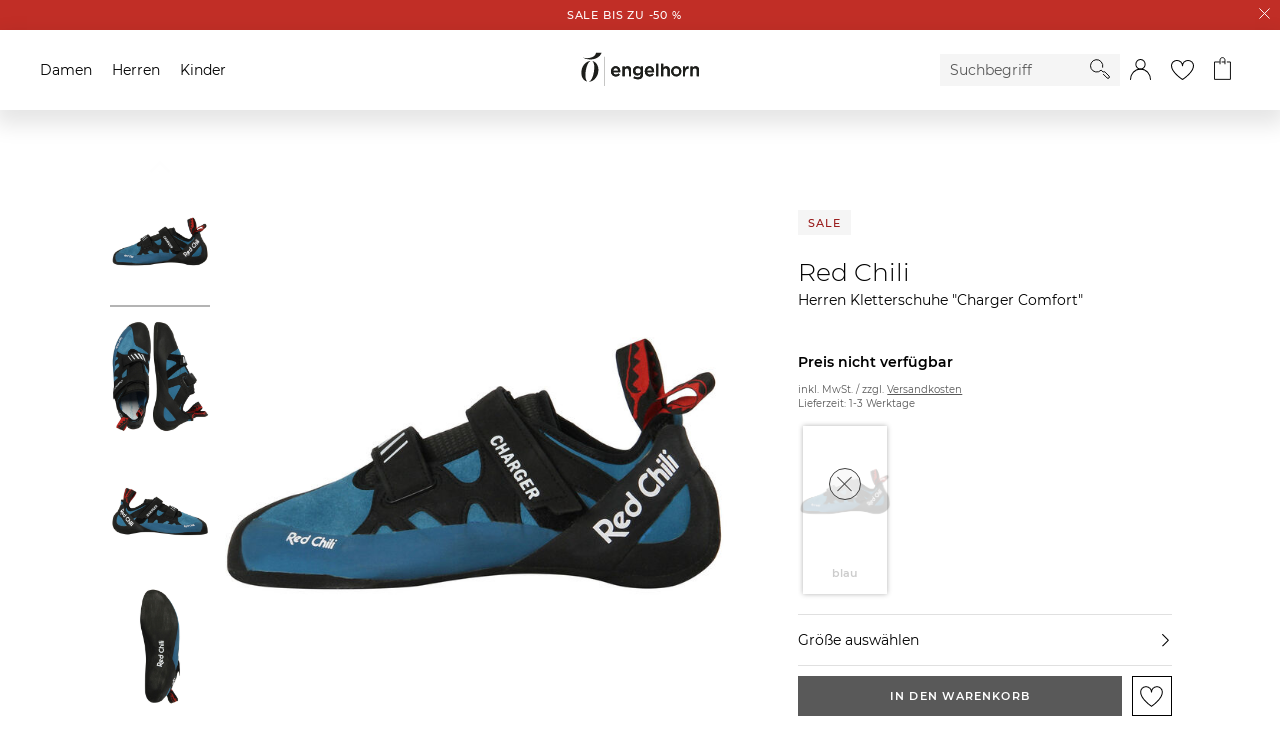

--- FILE ---
content_type: text/html;charset=UTF-8
request_url: https://www.engelhorn.de/de-de/red-chili-herren-kletterschuhe-charger-comfort-P1000255K.html
body_size: 33554
content:
<!DOCTYPE html>
<html lang="de">
<head>
<script class="js-polyfill-script" src="/on/demandware.static/Sites-ENG-DE-Site/-/de_DE/v1768913676094/js/applyPolyfills.js" data-base-path="/on/demandware.static/Sites-ENG-DE-Site/-/de_DE/v1768913676094/"></script>
<script defer src="/on/demandware.static/Sites-ENG-DE-Site/-/de_DE/v1768913676094/js/global.js"></script>
<script defer src="/on/demandware.static/Sites-ENG-DE-Site/-/de_DE/v1768913676094/js/imageFallback.js"></script>
<script defer src="/on/demandware.static/Sites-ENG-DE-Site/-/de_DE/v1768913676094/js/customerGroup.js"></script>


    <script>
    window.trackingData = {"dynamic1001":{"country":"US","type":"other","basketproductids":"-","basketproductnames":"-","basketquantities":"-","baskettotalprice":"-","consentvendorids":"-","consentpurposeids":"-","emailhash":"-","newsletter":"unknown","consentStatus":false},"google":{"country":"US","type":"other","basketproductids":"-","basketproductnames":"-","basketquantities":"-","baskettotalprice":"-","consentvendorids":"-","consentpurposeids":"-","emailhash":"-","newsletter":"unknown"}};
    window.generalTrackingData = {"dynamic1001":{"country":"US","type":"other","basketproductids":"-","basketproductnames":"-","basketquantities":"-","baskettotalprice":"-","consentvendorids":"-","consentpurposeids":"-","emailhash":"-","newsletter":"unknown","consentStatus":false},"google":{"country":"US","type":"other","basketproductids":"-","basketproductnames":"-","basketquantities":"-","baskettotalprice":"-","consentvendorids":"-","consentpurposeids":"-","emailhash":"-","newsletter":"unknown"}};
</script>








<script class="initializeSvgVariables">
    var resources = {};
    resources.svgPath = '/on/demandware.static/Sites-ENG-DE-Site/-/de_DE/v1768913676094/images/svg/';
    resources.minimumSearchCharacters = 3;
    resources['form.error.general'] = "Es ist ein Fehler aufgetreten. Bitte prüfe deine Eingaben.";
    resources['forms.pattern.pickup.location'] = "packstation|postfiliale|postbox|paketshop|paketbox";

    isCustomerAuthenticated = false;
    pipelineUrls = {"getBackInStockOptInModalUrl":"https://www.engelhorn.de/on/demandware.store/Sites-ENG-DE-Site/de_DE/BackInStock-GetOptInModal"};
    sitePreferences = {};

    var reCaptchaUrl = 'https://www.google.com/recaptcha/api.js';
    var featureFlagRecaptchaV2 = true;

    var updateCustomerGroupUrl = '/on/demandware.store/Sites-ENG-DE-Site/de_DE/Search-UpdateCustomerGroup';
    
        var addToCartModalUrl = '/on/demandware.store/Sites-ENG-DE-Site/de_DE/Cart-AddToCartModal';
    
</script>





    <script class="googleTagManager cmplazyload"
        data-cmp-vendor="s905"
        data-cmp-purpose="c7"
        >
        (function(w,d,s,l,i){w[l]=w[l]||[];w[l].push({'gtm.start':new Date().getTime(),event:'gtm.js'});var f=d.getElementsByTagName(s)[0],j=d.createElement(s),dl=l!='dataLayer'?'&l='+l:'';j.async=true;j.src='https://www.googletagmanager.com/gtm.js?id='+i+dl;f.parentNode.insertBefore(j,f);})(window,document,'script','dataLayer','GTM-KB7TXZM');
    </script>




    <script
        type='text/javascript'
        defer
        src='https://media.engelhorn.de/tm_js.aspx?trackid=F7B7B7B274866407879747B4BA1B338E'>
    </script>



<script class="youtube-cmp-data" data-youtube-vendorID="s30" data-youtube-purposeID="c8"></script>








<script async="async"
    src="https://h.online-metrix.net/fp/tags.js?org_id=363t8kgq&session_id=d393b7d6ec5d8cd23e3c295792ba470277cb922e1395897440d8bc9f51247074">
</script>
<script>
    window.threatMetrixSessionID = 'd393b7d6ec5d8cd23e3c295792ba470277cb922e1395897440d8bc9f51247074';
</script>




    




    
        <script
            defer
            src="https://static.unzer.com/v1/unzer.js"
            
        >
        </script>
    

    
        <script
            defer
            src="/on/demandware.static/Sites-ENG-DE-Site/-/de_DE/v1768913676094/js/libs/magicscroll.js"
            
        >
        </script>
    

    
        <script
            defer
            src="/on/demandware.static/Sites-ENG-DE-Site/-/de_DE/v1768913676094/js/productDetails.js"
            
        >
        </script>
    

    
        <script
            defer
            src="/on/demandware.static/Sites-ENG-DE-Site/-/de_DE/v1768913676094/js/components/tabs.js"
            
        >
        </script>
    

    
        <script
            defer
            src="/on/demandware.static/Sites-ENG-DE-Site/-/de_DE/v1768913676094/js/libs/magiczoomplus.js"
            
        >
        </script>
    

    
        <script
            defer
            src="/on/demandware.static/Sites-ENG-DE-Site/-/de_DE/v1768913676094/js/speedKitUninstallHelper.js"
            
        >
        </script>
    




<meta charset="UTF-8" />

<meta http-equiv="x-ua-compatible" content="ie=edge" />


<meta name="viewport" content="width=device-width, initial-scale=1, viewport-fit=cover" />






    




    <title>Herren Kletterschuhe &quot;Charger Comfort&quot;</title>



    <meta name="description" content="engelhorn"/>
    <meta name="keywords" content="engelhorn"/>

    
    


<link rel="icon" type="image/png" href="/on/demandware.static/Sites-ENG-DE-Site/-/default/dwa398483f/images/favicons/favicon-16x16.png" sizes="16x16" />
<link rel="icon" type="image/png" href="/on/demandware.static/Sites-ENG-DE-Site/-/default/dw2aabf7ea/images/favicons/favicon-32x32.png" sizes="32x32" />
<link rel="icon" type="image/png" href="/on/demandware.static/Sites-ENG-DE-Site/-/default/dw407f5fad/images/favicons/favicon-48x48.png" sizes="48x48" />
<link rel="icon" type="image/png" href="/on/demandware.static/Sites-ENG-DE-Site/-/default/dwd70b2f78/images/favicons/favicon-96x96.png" sizes="96x96" />
<link rel="icon" type="image/png" href="/on/demandware.static/Sites-ENG-DE-Site/-/default/dw7b82fa8f/images/favicons/favicon-128x128.png" sizes="128x128" />
<link rel="icon" type="image/png" href="/on/demandware.static/Sites-ENG-DE-Site/-/default/dw1664b458/images/favicons/favicon-144x144.png" sizes="144x144" />

<link rel="icon" href="/on/demandware.static/Sites-ENG-DE-Site/-/default/dw4ca9745f/images/favicon.ico" />

<link rel="preload" href="/on/demandware.static/Sites-ENG-DE-Site/-/de_DE/v1768913676094/css/global.css" as="style">
<link rel="stylesheet" href="/on/demandware.static/Sites-ENG-DE-Site/-/de_DE/v1768913676094/css/global.css" />




    
        <link rel="stylesheet" href="/on/demandware.static/Sites-ENG-DE-Site/-/de_DE/v1768913676094/css/libs/magicscroll.css"/>
    

    
        <link rel="stylesheet" href="/on/demandware.static/Sites-ENG-DE-Site/-/de_DE/v1768913676094/css/pages/productDetails.css"/>
    

    
        <link rel="stylesheet" href="/on/demandware.static/Sites-ENG-DE-Site/-/de_DE/v1768913676094/css/pages/amazonpay.css"/>
    

    
        <link rel="stylesheet" href="/on/demandware.static/Sites-ENG-DE-Site/-/de_DE/v1768913676094/css/pages/applepay.css"/>
    

    
        <link rel="stylesheet" href="/on/demandware.static/Sites-ENG-DE-Site/-/de_DE/v1768913676094/css/libs/magiczoomplus.css"/>
    



    <meta name="google-site-verification" content="EzejlYLXr0NBvcZ0rW7KPxlACnMxsnZjd-fEoDLM7xo" />





    <script>
        // custom code, not taken from consent manager
        window.cmp_setConsentUrl = "https://www.engelhorn.de/on/demandware.store/Sites-ENG-DE-Site/de_DE/ConsentManager-SetConsent";
        window.cmp_getConsentsForTagManagerUrl = "https://www.engelhorn.de/on/demandware.store/Sites-ENG-DE-Site/de_DE/ConsentManager-GetConsentsForTagManager";
        window.cmp_getConsentForFeature = "https://www.engelhorn.de/on/demandware.store/Sites-ENG-DE-Site/de_DE/ConsentManager-GetConsentForFeature";
    </script>



<meta name="format-detection" content="telephone=no">




<link rel="canonical" href="https://www.engelhorn.de/de-de/red-chili-herren-kletterschuhe-charger-comfort-blau-V1068316B.html"/>

<script type="text/javascript">//<!--
/* <![CDATA[ (head-active_data.js) */
var dw = (window.dw || {});
dw.ac = {
    _analytics: null,
    _events: [],
    _category: "",
    _searchData: "",
    _anact: "",
    _anact_nohit_tag: "",
    _analytics_enabled: "true",
    _timeZone: "Europe/Berlin",
    _capture: function(configs) {
        if (Object.prototype.toString.call(configs) === "[object Array]") {
            configs.forEach(captureObject);
            return;
        }
        dw.ac._events.push(configs);
    },
	capture: function() { 
		dw.ac._capture(arguments);
		// send to CQ as well:
		if (window.CQuotient) {
			window.CQuotient.trackEventsFromAC(arguments);
		}
	},
    EV_PRD_SEARCHHIT: "searchhit",
    EV_PRD_DETAIL: "detail",
    EV_PRD_RECOMMENDATION: "recommendation",
    EV_PRD_SETPRODUCT: "setproduct",
    applyContext: function(context) {
        if (typeof context === "object" && context.hasOwnProperty("category")) {
        	dw.ac._category = context.category;
        }
        if (typeof context === "object" && context.hasOwnProperty("searchData")) {
        	dw.ac._searchData = context.searchData;
        }
    },
    setDWAnalytics: function(analytics) {
        dw.ac._analytics = analytics;
    },
    eventsIsEmpty: function() {
        return 0 == dw.ac._events.length;
    }
};
/* ]]> */
// -->
</script>
<script type="text/javascript">//<!--
/* <![CDATA[ (head-cquotient.js) */
var CQuotient = window.CQuotient = {};
CQuotient.clientId = 'aalr-ENG-DE';
CQuotient.realm = 'AALR';
CQuotient.siteId = 'ENG-DE';
CQuotient.instanceType = 'prd';
CQuotient.locale = 'de_DE';
CQuotient.fbPixelId = '__UNKNOWN__';
CQuotient.activities = [];
CQuotient.cqcid='';
CQuotient.cquid='';
CQuotient.cqeid='';
CQuotient.cqlid='';
CQuotient.apiHost='api.cquotient.com';
/* Turn this on to test against Staging Einstein */
/* CQuotient.useTest= true; */
CQuotient.useTest = ('true' === 'false');
CQuotient.initFromCookies = function () {
	var ca = document.cookie.split(';');
	for(var i=0;i < ca.length;i++) {
	  var c = ca[i];
	  while (c.charAt(0)==' ') c = c.substring(1,c.length);
	  if (c.indexOf('cqcid=') == 0) {
		CQuotient.cqcid=c.substring('cqcid='.length,c.length);
	  } else if (c.indexOf('cquid=') == 0) {
		  var value = c.substring('cquid='.length,c.length);
		  if (value) {
		  	var split_value = value.split("|", 3);
		  	if (split_value.length > 0) {
			  CQuotient.cquid=split_value[0];
		  	}
		  	if (split_value.length > 1) {
			  CQuotient.cqeid=split_value[1];
		  	}
		  	if (split_value.length > 2) {
			  CQuotient.cqlid=split_value[2];
		  	}
		  }
	  }
	}
}
CQuotient.getCQCookieId = function () {
	if(window.CQuotient.cqcid == '')
		window.CQuotient.initFromCookies();
	return window.CQuotient.cqcid;
};
CQuotient.getCQUserId = function () {
	if(window.CQuotient.cquid == '')
		window.CQuotient.initFromCookies();
	return window.CQuotient.cquid;
};
CQuotient.getCQHashedEmail = function () {
	if(window.CQuotient.cqeid == '')
		window.CQuotient.initFromCookies();
	return window.CQuotient.cqeid;
};
CQuotient.getCQHashedLogin = function () {
	if(window.CQuotient.cqlid == '')
		window.CQuotient.initFromCookies();
	return window.CQuotient.cqlid;
};
CQuotient.trackEventsFromAC = function (/* Object or Array */ events) {
try {
	if (Object.prototype.toString.call(events) === "[object Array]") {
		events.forEach(_trackASingleCQEvent);
	} else {
		CQuotient._trackASingleCQEvent(events);
	}
} catch(err) {}
};
CQuotient._trackASingleCQEvent = function ( /* Object */ event) {
	if (event && event.id) {
		if (event.type === dw.ac.EV_PRD_DETAIL) {
			CQuotient.trackViewProduct( {id:'', alt_id: event.id, type: 'raw_sku'} );
		} // not handling the other dw.ac.* events currently
	}
};
CQuotient.trackViewProduct = function(/* Object */ cqParamData){
	var cq_params = {};
	cq_params.cookieId = CQuotient.getCQCookieId();
	cq_params.userId = CQuotient.getCQUserId();
	cq_params.emailId = CQuotient.getCQHashedEmail();
	cq_params.loginId = CQuotient.getCQHashedLogin();
	cq_params.product = cqParamData.product;
	cq_params.realm = cqParamData.realm;
	cq_params.siteId = cqParamData.siteId;
	cq_params.instanceType = cqParamData.instanceType;
	cq_params.locale = CQuotient.locale;
	
	if(CQuotient.sendActivity) {
		CQuotient.sendActivity(CQuotient.clientId, 'viewProduct', cq_params);
	} else {
		CQuotient.activities.push({activityType: 'viewProduct', parameters: cq_params});
	}
};
/* ]]> */
// -->
</script>


	<script type="application/ld+json" id="js-global-json-ld-script">
		{"@context":"https://schema.org/","@type":"Product","name":"Red Chili Herren Kletterschuhe \"Charger Comfort\"","sku":"V1068316B","mpn":null,"description":"Die Charger Comfort von Red Chili sorgen dafür, dass Deine Energiereserven auch auf kniffligen Routen immer voll aufgeladen sind und sind in der Halle sowie am Felsen ein komfortabler Kletterpartner mit effizienter Performance.tiefer KnöchelausschnittDual VCR-VerschlussPowerflex ZwischensohleImpact Zone FersendämpfungSchaft und Fußbett aus Ledereinzigartig verstärkter ZehenbereichRed Chili RX-2-Sohle\n\t\tEnth&#228;lt nichttextile Teile tierischen Ursprungs.","brand":{"@type":"Brand","name":"Red Chili"},"image":"https://www.engelhorn.de/on/demandware.static/-/Sites-engelhorn-master-plattform/default/dw7ac8683f/images/P10/00/25/5K/V1068316B/engelhorn-Red-Chili-Herren-Kletterschuhe-Charger-Comfort-Vorderansicht-V1068316B-v1.jpg","color":"blau","offers":{"@type":"AggregateOffer","priceCurrency":"EUR","lowPrice":"0","highPrice":"0","offers":[{"@type":"Offer","sku":"A1053788K","url":"/de-de/red-chili-herren-kletterschuhe-charger-comfort-blau-405-A1053788K.html","price":"0","priceCurrency":"EUR","itemCondition":"https://schema.org/NewCondition","availability":"https://schema.org/OutOfStock","seller":{"@type":"Organization","name":"engelhorn sports GmbH"}},{"@type":"Offer","sku":"A1053788R","url":"/de-de/red-chili-herren-kletterschuhe-charger-comfort-blau-44-A1053788R.html","price":"0","priceCurrency":"EUR","itemCondition":"https://schema.org/NewCondition","availability":"https://schema.org/OutOfStock","seller":{"@type":"Organization","name":"engelhorn sports GmbH"}},{"@type":"Offer","sku":"A1053788M","url":"/de-de/red-chili-herren-kletterschuhe-charger-comfort-blau-42-A1053788M.html","price":"0","priceCurrency":"EUR","itemCondition":"https://schema.org/NewCondition","availability":"https://schema.org/OutOfStock","seller":{"@type":"Organization","name":"engelhorn sports GmbH"}},{"@type":"Offer","sku":"A1053788O","url":"/de-de/red-chili-herren-kletterschuhe-charger-comfort-blau-38-A1053788O.html","price":"0","priceCurrency":"EUR","itemCondition":"https://schema.org/NewCondition","availability":"https://schema.org/OutOfStock","seller":{"@type":"Organization","name":"engelhorn sports GmbH"}},{"@type":"Offer","sku":"A1053788H","url":"/de-de/red-chili-herren-kletterschuhe-charger-comfort-blau-39-A1053788H.html","price":"0","priceCurrency":"EUR","itemCondition":"https://schema.org/NewCondition","availability":"https://schema.org/OutOfStock","seller":{"@type":"Organization","name":"engelhorn sports GmbH"}},{"@type":"Offer","sku":"A1053788S","url":"/de-de/red-chili-herren-kletterschuhe-charger-comfort-blau-445-A1053788S.html","price":"0","priceCurrency":"EUR","itemCondition":"https://schema.org/NewCondition","availability":"https://schema.org/OutOfStock","seller":{"@type":"Organization","name":"engelhorn sports GmbH"}},{"@type":"Offer","sku":"A1053788I","url":"/de-de/red-chili-herren-kletterschuhe-charger-comfort-blau-455-A1053788I.html","price":"0","priceCurrency":"EUR","itemCondition":"https://schema.org/NewCondition","availability":"https://schema.org/OutOfStock","seller":{"@type":"Organization","name":"engelhorn sports GmbH"}},{"@type":"Offer","sku":"A1053788L","url":"/de-de/red-chili-herren-kletterschuhe-charger-comfort-blau-41-A1053788L.html","price":"0","priceCurrency":"EUR","itemCondition":"https://schema.org/NewCondition","availability":"https://schema.org/OutOfStock","seller":{"@type":"Organization","name":"engelhorn sports GmbH"}},{"@type":"Offer","sku":"A1053788J","url":"/de-de/red-chili-herren-kletterschuhe-charger-comfort-blau-40-A1053788J.html","price":"0","priceCurrency":"EUR","itemCondition":"https://schema.org/NewCondition","availability":"https://schema.org/OutOfStock","seller":{"@type":"Organization","name":"engelhorn sports GmbH"}},{"@type":"Offer","sku":"A1053788Q","url":"/de-de/red-chili-herren-kletterschuhe-charger-comfort-blau-385-A1053788Q.html","price":"0","priceCurrency":"EUR","itemCondition":"https://schema.org/NewCondition","availability":"https://schema.org/OutOfStock","seller":{"@type":"Organization","name":"engelhorn sports GmbH"}},{"@type":"Offer","sku":"A1053788T","url":"/de-de/red-chili-herren-kletterschuhe-charger-comfort-blau-45-A1053788T.html","price":"0","priceCurrency":"EUR","itemCondition":"https://schema.org/NewCondition","availability":"https://schema.org/OutOfStock","seller":{"@type":"Organization","name":"engelhorn sports GmbH"}},{"@type":"Offer","sku":"A1053788N","url":"/de-de/red-chili-herren-kletterschuhe-charger-comfort-blau-425-A1053788N.html","price":"0","priceCurrency":"EUR","itemCondition":"https://schema.org/NewCondition","availability":"https://schema.org/OutOfStock","seller":{"@type":"Organization","name":"engelhorn sports GmbH"}},{"@type":"Offer","sku":"A1053788P","url":"/de-de/red-chili-herren-kletterschuhe-charger-comfort-blau-43-A1053788P.html","price":"0","priceCurrency":"EUR","itemCondition":"https://schema.org/NewCondition","availability":"https://schema.org/OutOfStock","seller":{"@type":"Organization","name":"engelhorn sports GmbH"}}]}}
	</script>


</head>
<body class="body_hide-banner">

<div class="page page_white-background" data-action="Product-Show" data-querystring="pid=P1000255K" data-cgid="">




<template id="modalTemplate">
    <div class="modal" tabindex="-1" role="dialog">
        <div class="modal__dialog">
            <div class="modal__close">
                <button class="modal__close-button js-modal-cancel" aria-label="Schliessen">
                    <inline-svg data-url="/on/demandware.static/Sites-ENG-DE-Site/-/default/dwa0dd14da/images/svg/close.svg" class="svg modal__close-icon"></inline-svg>
<noscript>
    <svg class="svg modal__close-icon">
        <use xlink:href="/on/demandware.static/Sites-ENG-DE-Site/-/default/dw4510f334/images/spritemap.svg#close"></use>
    </svg>
</noscript>
                </button>
            </div>
            <div class="modal__content" body-scroll-lock-ignore></div>
        </div>
        <div class="modal__backdrop js-modal-cancel"></div>
    </div>
</template>

<header class="header-container">
    <a href="#maincontent" class="skip" aria-label="Skip to main content">Skip to main content</a>
<a href="#footercontent" class="skip" aria-label="Skip to footer content">Skip to footer content</a>
    

























    
        
	 


	


























    <div class="header-banner">
        <div class="header-banner__content">
            
                <a href="https://www.engelhorn.de/de-de/alle/sale"> <span data-background-color="#C12E26" data-font-color="#ffffff">SALE bis zu -50 %</span></a>
            
        </div>
        <a href="#" aria-label="Schliessen" class="header-banner__close-button js-close-header">
            <inline-svg data-url="/on/demandware.static/Sites-ENG-DE-Site/-/default/dwc7efd18e/images/svg/close-small.svg" class="svg"></inline-svg>
<noscript>
    <svg class="svg">
        <use xlink:href="/on/demandware.static/Sites-ENG-DE-Site/-/default/dw4510f334/images/spritemap.svg#close-small"></use>
    </svg>
</noscript>
        </a>
    </div>
 
	
    
    <nav>
        <div class="navigation js-navigation navigation__gender-selected">
            <nav class="navigation-bar js-navigation-bar">
                


























<div class="js-navigation-menu navigation-bar__menu navigation-bar__menu_hidden navigation-bar__menu_disable-display">
    <div class="navigation-bar__overlay js-navigation-toggle"></div>
    <div class="navigation-bar__off-canvas" tabindex="-1">
        <div class="navigation-bar__controls">
            <div class="navigation-bar__back">
                <button class="navigation-bar__back-button js-navigation-back" aria-label="Back to previous menu">
                    <inline-svg data-url="/on/demandware.static/Sites-ENG-DE-Site/-/default/dw0e53bc1d/images/svg/arrow-back.svg" class="navigation-bar__back-svg"></inline-svg>
<noscript>
    <svg class="navigation-bar__back-svg">
        <use xlink:href="/on/demandware.static/Sites-ENG-DE-Site/-/default/dw4510f334/images/spritemap.svg#arrow-back"></use>
    </svg>
</noscript>
                </button>
            </div>
            <div class="navigation-bar__headline js-navigation-headline"></div>
            <div class="navigation-bar__close">
                <button class="navigation-bar__close-button js-navigation-toggle" aria-label="Close Menu">
                    <inline-svg data-url="/on/demandware.static/Sites-ENG-DE-Site/-/default/dwa0dd14da/images/svg/close.svg" class="navigation-bar__close-svg"></inline-svg>
<noscript>
    <svg class="navigation-bar__close-svg">
        <use xlink:href="/on/demandware.static/Sites-ENG-DE-Site/-/default/dw4510f334/images/spritemap.svg#close"></use>
    </svg>
</noscript>
                </button>
            </div>
        </div>

        <div class="navigation-bar__search">
            <div class="navigation-bar__search-wrapper">
                <form role="search" class="navigation-bar__search-form form-group">
                    <button type="submit" class="navigation-bar__search-submit" aria-label="Starte Suche">
                        <inline-svg data-url="/on/demandware.static/Sites-ENG-DE-Site/-/default/dw0384d8e7/images/svg/search.svg" class="navigation__search-icon"></inline-svg>
<noscript>
    <svg class="navigation__search-icon">
        <use xlink:href="/on/demandware.static/Sites-ENG-DE-Site/-/default/dw4510f334/images/spritemap.svg#search"></use>
    </svg>
</noscript>
                    </button>
                    <div class="form-group form-group_required">
                        <input class="navigation-bar__search-input js-navigation-bar-search-input"
                            name="q"
                            value=""
                            placeholder="Suchbegriff"
                            aria-label="Enter Keyword or Item No."
                            autocomplete="off"
                            required />
                    </div>
                </form>
            </div>
        </div>
        <div class="navigation-bar__menu-root-categories js-navigation-mobile-root-categories"></div>
        <div class="navigation-bar__menu-items js-navigation-mobile-root"></div>
        <ul class="navigation-bar__links" role="menu">
            

























<li class="navigation-bar__link-item" role="presentation">
    <span class="navigation-bar__link-icon-box"><inline-svg data-url="/on/demandware.static/Sites-ENG-DE-Site/-/default/dwf126962b/images/svg/gift-card.svg" class="navigation-bar__link-icon navigation-bar__link-icon_gift-card"></inline-svg>
<noscript>
    <svg class="navigation-bar__link-icon navigation-bar__link-icon_gift-card">
        <use xlink:href="/on/demandware.static/Sites-ENG-DE-Site/-/default/dw4510f334/images/spritemap.svg#gift-card"></use>
    </svg>
</noscript></span>
    <a class="navigation-bar__link" href="/de-de/gutschein" role="menuitem">Geschenkgutscheine</a>
</li>


        </ul>
    </div>
</div>
<ul
    class="navigation-bar__items navigation-bar__items_root js-navigation-bar-root"
    data-category-id="root"
    aria-haspopup="true"
    aria-expanded="false"
    role=menu
>
    
        <li class="navigation-bar__item navigation-bar__item_root" role="presentation">
            <a
                href="/de-de/damen/"
                data-category-id="damen"
                data-parent-category-id="root"
                class="navigation-bar__item-link js-main-navigation-link"
                role="menuitem"
                aria-haspopup="true"
                aria-expanded="false"
            >
                Damen
            </a>
            
                


    <div class="navigation-bar__navigation">
        <div class="navigation-bar__navigation_prev js-side-scroll-navigation">
            <inline-svg data-url="/on/demandware.static/Sites-ENG-DE-Site/-/default/dw6d06168f/images/svg/arrow-next.svg" class="arrow__icon arrow__icon_previous"></inline-svg>
<noscript>
    <svg class="arrow__icon arrow__icon_previous">
        <use xlink:href="/on/demandware.static/Sites-ENG-DE-Site/-/default/dw4510f334/images/spritemap.svg#arrow-next"></use>
    </svg>
</noscript>
        </div>
        <div class="navigation-bar__navigation_next js-side-scroll-navigation">
            <inline-svg data-url="/on/demandware.static/Sites-ENG-DE-Site/-/default/dw6d06168f/images/svg/arrow-next.svg" class="arrow__icon arrow__icon_next"></inline-svg>
<noscript>
    <svg class="arrow__icon arrow__icon_next">
        <use xlink:href="/on/demandware.static/Sites-ENG-DE-Site/-/default/dw4510f334/images/spritemap.svg#arrow-next"></use>
    </svg>
</noscript>
        </div>
    </div>

<ul
    class="navigation-bar__items navigation-bar__items_depth1"
    data-category-id="damen"
    aria-label="damen"
    role=menu
>
    
        <li class="navigation-bar__item navigation-bar__item_current navigation-bar__item_end" role="presentation">
            <a
                href="/de-de/damen/"
                data-category-id="damen"
                data-parent-category-id="root"
                class="navigation-bar__item-link js-current-category-link"
                role="menuitem"
            >
                Zur Startseite Damen
            </a>
        </li>
    
    
        
            <li class="navigation-bar__item navigation-bar__item_flyout-holder " role="presentation">
                <a
                    href="/de-de/damen/neu/"
                    data-category-id="damen-neu"
                    data-parent-category-id="damen"
                    data-main-category=Damen
                    data-depth="2"
                    class="navigation-bar__item-link"
                    role="menuitem"
                    aria-haspopup="true"
                    aria-expanded="false"
                >
                    Neu
                </a>

                <div class="navigation-bar__flyout-wrapper">
    <ul class="navigation-bar__flyout-container">
        
            <li class="navigation-bar__flyoutcolumn" role="presentation">
                <ul
                    class="navigation-bar__flyout-items"
                    data-category-id="damen-neu"
                    aria-label="damen-neu"
                    aria-haspopup="true"
                    aria-expanded="false"
                    role=menu
                >
                    
                        <li class="navigation-bar__flyout-item" role="presentation">
                            <a
                                href="/de-de/damen/neu/accessoires/"
                                data-bannerassets="null"
                                data-depth="3"
                                class="navigation-bar__item-link"
                                role="menuitem"
                            >
                                Accessoires
                            </a>
                        </li>
                    
                        <li class="navigation-bar__flyout-item" role="presentation">
                            <a
                                href="/de-de/damen/neu/bekleidung/"
                                data-bannerassets="null"
                                data-depth="3"
                                class="navigation-bar__item-link"
                                role="menuitem"
                            >
                                Bekleidung
                            </a>
                        </li>
                    
                        <li class="navigation-bar__flyout-item" role="presentation">
                            <a
                                href="/de-de/damen/neu/luxury/"
                                data-bannerassets="null"
                                data-depth="3"
                                class="navigation-bar__item-link"
                                role="menuitem"
                            >
                                Luxury
                            </a>
                        </li>
                    
                        <li class="navigation-bar__flyout-item" role="presentation">
                            <a
                                href="/de-de/damen/neu/schuhe/"
                                data-bannerassets="null"
                                data-depth="3"
                                class="navigation-bar__item-link"
                                role="menuitem"
                            >
                                Schuhe
                            </a>
                        </li>
                    
                        <li class="navigation-bar__flyout-item" role="presentation">
                            <a
                                href="/de-de/damen/neu/sport/"
                                data-bannerassets="null"
                                data-depth="3"
                                class="navigation-bar__item-link"
                                role="menuitem"
                            >
                                Sport
                            </a>
                        </li>
                    
                        <li class="navigation-bar__flyout-item" role="presentation">
                            <a
                                href="/de-de/damen/neu/sportarten/"
                                data-bannerassets="null"
                                data-depth="3"
                                class="navigation-bar__item-link"
                                role="menuitem"
                            >
                                Sportarten
                            </a>
                        </li>
                    
                </ul>
            </li>
        
        
    
        <li class="navigation-bar__flyoutcolumn" role="presentation">
            <ul
                class="navigation-bar__flyout-items navigation-bar__topic navigation-bar__topic_first"
                role="presentation"
                aria-label="Neuheiten aus Fashion"
            >
                
                <li class="navigation-bar__flyout-item navigation-bar__topic-title" role="presentation">
                    
                        
                            <span>Neuheiten aus Fashion</span>
                        
                    
                </li>

                
                
                    <li class="navigation-bar__flyout-item" role="presentation">
                        <a href="https://www.engelhorn.de/de-de/damen/neu/bekleidung/pullover-strickjacken/" class="navigation-bar__item-link">
                            Strick Neuheiten
                        </a>
                    </li>
                
                    <li class="navigation-bar__flyout-item" role="presentation">
                        <a href="https://www.engelhorn.de/de-de/damen/bekleidung/jacken/daunenjacken/?srule=Neuheiten" class="navigation-bar__item-link">
                            Daunenjacken
                        </a>
                    </li>
                
                    <li class="navigation-bar__flyout-item" role="presentation">
                        <a href="https://www.engelhorn.de/de-de/damen/bekleidung/jeans/wide-fit-jeans/?srule=Neuheiten" class="navigation-bar__item-link">
                            Wide Fit Jeans
                        </a>
                    </li>
                
                    <li class="navigation-bar__flyout-item" role="presentation">
                        <a href="https://www.engelhorn.de/de-de/damen/bekleidung/blazer/?srule=Neuheiten" class="navigation-bar__item-link">
                            Blazer
                        </a>
                    </li>
                
                    <li class="navigation-bar__flyout-item" role="presentation">
                        <a href="https://www.engelhorn.de/de-de/damen/schuhe/sneaker/?srule=Topseller" class="navigation-bar__item-link">
                            Sneaker Highlights
                        </a>
                    </li>
                
                    <li class="navigation-bar__flyout-item" role="presentation">
                        <a href="https://www.engelhorn.de/de-de/damen/luxury/taschen/?srule=Neuheiten" class="navigation-bar__item-link">
                            Designer Taschen
                        </a>
                    </li>
                

                
            </ul>
        </li>
    

    
        <li class="navigation-bar__flyoutcolumn" role="presentation">
            <ul
                class="navigation-bar__flyout-items navigation-bar__topic navigation-bar__topic_first"
                role="presentation"
                aria-label="Neuheiten aus Sport"
            >
                
                <li class="navigation-bar__flyout-item navigation-bar__topic-title" role="presentation">
                    
                        
                            <span>Neuheiten aus Sport</span>
                        
                    
                </li>

                
                
                    <li class="navigation-bar__flyout-item" role="presentation">
                        <a href="https://www.engelhorn.de/de-de/damen/sportarten/radsport/fahrraeder/gravelbikes/?srule=Neuheiten" class="navigation-bar__item-link">
                            Gravelbikes
                        </a>
                    </li>
                
                    <li class="navigation-bar__flyout-item" role="presentation">
                        <a href="https://www.engelhorn.de/de-de/damen/sportarten/outdoor-wandern/wanderbekleidung/?srule=Neuheiten" class="navigation-bar__item-link">
                            Outdoor Outfits
                        </a>
                    </li>
                
                    <li class="navigation-bar__flyout-item" role="presentation">
                        <a href="https://www.engelhorn.de/de-de/damen/sportarten/fitness-training/?srule=Neuheiten" class="navigation-bar__item-link">
                            Komfort im Alltag - Athleisure Wear
                        </a>
                    </li>
                
                    <li class="navigation-bar__flyout-item" role="presentation">
                        <a href="https://www.engelhorn.de/de-de/damen/sportarten/running/laufbekleidung/?srule=Neuheiten" class="navigation-bar__item-link">
                            Running Gear
                        </a>
                    </li>
                
                    <li class="navigation-bar__flyout-item" role="presentation">
                        <a href="https://www.engelhorn.de/de-de/damen/sportarten/running/laufschuhe/?srule=Neuheiten" class="navigation-bar__item-link">
                            Laufschuhe
                        </a>
                    </li>
                
                    <li class="navigation-bar__flyout-item" role="presentation">
                        <a href="https://www.engelhorn.de/de-de/damen/sportarten/wintersport/skibekleidung/skijacken/?srule=Topseller" class="navigation-bar__item-link">
                            Ski Jacken
                        </a>
                    </li>
                

                
            </ul>
        </li>
    


    <li class="navigation-bar__flyoutcolumn" role="presentation">
        <ul
            class="navigation-bar__flyout-items"
            data-category-id="damen-neu"
            aria-label="damen-neu"
            role="presentation"
        >
            <li class="navigation-banner-asset" data-url="https://www.engelhorn.de/on/demandware.store/Sites-ENG-DE-Site/de_DE/Page-IncludeContent?cid=DamenNeu_Flyout_Sommermode" role="presentation"></li>
        </ul>
    </li>

    </ul>
</div>


                


<ul
    class="navigation-bar__items navigation-bar__items_depth2"
    data-category-id="damen-neu"
    aria-label="damen-neu"
    role=menu
>
    
        <li class="navigation-bar__item navigation-bar__item_current navigation-bar__item_end" role="presentation">
            <a
                href="/de-de/damen/neu/"
                data-category-id="damen-neu"
                data-parent-category-id="damen"
                class="navigation-bar__item-link js-current-category-link"
                role="menuitem"
            >
                Zur Startseite Neu
            </a>
        </li>
    
    
        
            
            <li class="navigation-bar__item navigation-bar__item_end " role="presentation">
                <a
                    href="/de-de/damen/neu/accessoires/"
                    data-category-id="damen-neu-accessoires"
                    data-parent-category-id="damen-neu"
                    class="navigation-bar__item-link"
                    role="menuitem"
                >
                    Accessoires
                </a>
            </li>
        
    
        
            
            <li class="navigation-bar__item navigation-bar__item_end " role="presentation">
                <a
                    href="/de-de/damen/neu/bekleidung/"
                    data-category-id="damen-neu-bekleidung"
                    data-parent-category-id="damen-neu"
                    class="navigation-bar__item-link"
                    role="menuitem"
                >
                    Bekleidung
                </a>
            </li>
        
    
        
            
            <li class="navigation-bar__item navigation-bar__item_end " role="presentation">
                <a
                    href="/de-de/damen/neu/luxury/"
                    data-category-id="damen-neu-luxury"
                    data-parent-category-id="damen-neu"
                    class="navigation-bar__item-link"
                    role="menuitem"
                >
                    Luxury
                </a>
            </li>
        
    
        
            
            <li class="navigation-bar__item navigation-bar__item_end " role="presentation">
                <a
                    href="/de-de/damen/neu/schuhe/"
                    data-category-id="damen-neu-schuhe"
                    data-parent-category-id="damen-neu"
                    class="navigation-bar__item-link"
                    role="menuitem"
                >
                    Schuhe
                </a>
            </li>
        
    
        
            
            <li class="navigation-bar__item navigation-bar__item_end " role="presentation">
                <a
                    href="/de-de/damen/neu/sport/"
                    data-category-id="damen-neu-sport"
                    data-parent-category-id="damen-neu"
                    class="navigation-bar__item-link"
                    role="menuitem"
                >
                    Sport
                </a>
            </li>
        
    
        
            
            <li class="navigation-bar__item navigation-bar__item_end navigation-bar__item_no-bottom-border" role="presentation">
                <a
                    href="/de-de/damen/neu/sportarten/"
                    data-category-id="damen-neu-sportarten"
                    data-parent-category-id="damen-neu"
                    class="navigation-bar__item-link"
                    role="menuitem"
                >
                    Sportarten
                </a>
            </li>
        
    
</ul>

            </li>
        
    
        
            <li class="navigation-bar__item navigation-bar__item_flyout-holder " role="presentation">
                <a
                    href="/de-de/damen/sport/"
                    data-category-id="damen-sport"
                    data-parent-category-id="damen"
                    data-main-category=Damen
                    data-depth="2"
                    class="navigation-bar__item-link"
                    role="menuitem"
                    aria-haspopup="true"
                    aria-expanded="false"
                >
                    Sport
                </a>

                <div class="navigation-bar__flyout-wrapper">
    <ul class="navigation-bar__flyout-container">
        
            <li class="navigation-bar__flyoutcolumn" role="presentation">
                <ul
                    class="navigation-bar__flyout-items"
                    data-category-id="damen-sport"
                    aria-label="damen-sport"
                    aria-haspopup="true"
                    aria-expanded="false"
                    role=menu
                >
                    
                        <li class="navigation-bar__flyout-item" role="presentation">
                            <a
                                href="/de-de/damen/sport/sportausruestung/"
                                data-bannerassets="null"
                                data-depth="3"
                                class="navigation-bar__item-link"
                                role="menuitem"
                            >
                                Sportausr&uuml;stung
                            </a>
                        </li>
                    
                        <li class="navigation-bar__flyout-item" role="presentation">
                            <a
                                href="/de-de/damen/sport/sportbekleidung/"
                                data-bannerassets="null"
                                data-depth="3"
                                class="navigation-bar__item-link"
                                role="menuitem"
                            >
                                Sportbekleidung
                            </a>
                        </li>
                    
                        <li class="navigation-bar__flyout-item" role="presentation">
                            <a
                                href="/de-de/damen/sport/sportschuhe/"
                                data-bannerassets="null"
                                data-depth="3"
                                class="navigation-bar__item-link"
                                role="menuitem"
                            >
                                Sportschuhe
                            </a>
                        </li>
                    
                </ul>
            </li>
        
        
    
        <li class="navigation-bar__flyoutcolumn" role="presentation">
            <ul
                class="navigation-bar__flyout-items navigation-bar__topic navigation-bar__topic_first"
                role="presentation"
                aria-label="Jetzt ausstatten"
            >
                
                <li class="navigation-bar__flyout-item navigation-bar__topic-title" role="presentation">
                    
                        
                            <span>Jetzt ausstatten</span>
                        
                    
                </li>

                
                
                    <li class="navigation-bar__flyout-item" role="presentation">
                        <a href="https://www.engelhorn.de/de-de/damen/?q=Sportswear" class="navigation-bar__item-link">
                            Sportswear
                        </a>
                    </li>
                
                    <li class="navigation-bar__flyout-item" role="presentation">
                        <a href="https://www.engelhorn.de/de-de/damen/sportarten/wintersport/wintersportaccessoires/skihandschuhe/" class="navigation-bar__item-link">
                            Skihandschuhe
                        </a>
                    </li>
                
                    <li class="navigation-bar__flyout-item" role="presentation">
                        <a href="https://www.engelhorn.de/de-de/damen/sportarten/running/" class="navigation-bar__item-link">
                            Ready for Marathon
                        </a>
                    </li>
                
                    <li class="navigation-bar__flyout-item" role="presentation">
                        <a href="https://www.engelhorn.de/de-de/damen/sportarten/wintersport/skibekleidung/skijacken/?srule=Relevanz" class="navigation-bar__item-link">
                            Skijacken
                        </a>
                    </li>
                
                    <li class="navigation-bar__flyout-item" role="presentation">
                        <a href="https://www.engelhorn.de/de-de/damen/sportarten/outdoor-wandern/wanderbekleidung/outdoorjacken/new-in/" class="navigation-bar__item-link">
                            Outdoorjacken
                        </a>
                    </li>
                
                    <li class="navigation-bar__flyout-item" role="presentation">
                        <a href="https://www.engelhorn.de/de-de/damen/sport/sportbekleidung/" class="navigation-bar__item-link">
                            Alles aus Sportbekleidung &gt;
                        </a>
                    </li>
                

                
            </ul>
        </li>
    

    
        <li class="navigation-bar__flyoutcolumn" role="presentation">
            <ul
                class="navigation-bar__flyout-items navigation-bar__topic navigation-bar__topic_first"
                role="presentation"
                aria-label="Sportschuhe"
            >
                
                <li class="navigation-bar__flyout-item navigation-bar__topic-title" role="presentation">
                    
                        
                            <span>Sportschuhe</span>
                        
                    
                </li>

                
                
                    <li class="navigation-bar__flyout-item" role="presentation">
                        <a href="https://www.engelhorn.de/de-de/damen/sportarten/radsport/fahrradschuhe/" class="navigation-bar__item-link">
                            Fahrradschuhe
                        </a>
                    </li>
                
                    <li class="navigation-bar__flyout-item" role="presentation">
                        <a href="https://www.engelhorn.de/de-de/damen/sport/sportschuhe/laufschuhe/" class="navigation-bar__item-link">
                            Laufschuhe
                        </a>
                    </li>
                
                    <li class="navigation-bar__flyout-item" role="presentation">
                        <a href="https://www.engelhorn.de/de-de/damen/sport/sportschuhe/tennisschuhe/" class="navigation-bar__item-link">
                            Tennisschuhe
                        </a>
                    </li>
                
                    <li class="navigation-bar__flyout-item" role="presentation">
                        <a href="https://www.engelhorn.de/de-de/damen/sport/sportschuhe/wanderschuhe/?srule=Relevanz" class="navigation-bar__item-link">
                            Wanderschuhe
                        </a>
                    </li>
                
                    <li class="navigation-bar__flyout-item" role="presentation">
                        <a href="https://www.engelhorn.de/de-de/damen/sportarten/fitness-training/fitnessschuhe/" class="navigation-bar__item-link">
                            Fitnessschuhe
                        </a>
                    </li>
                
                    <li class="navigation-bar__flyout-item" role="presentation">
                        <a href="https://www.engelhorn.de/de-de/damen/sport/sportschuhe/" class="navigation-bar__item-link">
                            Alle Sportschuhe &gt;
                        </a>
                    </li>
                

                
            </ul>
        </li>
    


    <li class="navigation-bar__flyoutcolumn" role="presentation">
        <ul
            class="navigation-bar__flyout-items"
            data-category-id="damen-sport"
            aria-label="damen-sport"
            role="presentation"
        >
            <li class="navigation-banner-asset" data-url="https://www.engelhorn.de/on/demandware.store/Sites-ENG-DE-Site/de_DE/Page-IncludeContent?cid=DamenSport_Flyout_Sportschuhe" role="presentation"></li>
        </ul>
    </li>

    </ul>
</div>


                


<ul
    class="navigation-bar__items navigation-bar__items_depth2"
    data-category-id="damen-sport"
    aria-label="damen-sport"
    role=menu
>
    
        <li class="navigation-bar__item navigation-bar__item_current navigation-bar__item_end" role="presentation">
            <a
                href="/de-de/damen/sport/"
                data-category-id="damen-sport"
                data-parent-category-id="damen"
                class="navigation-bar__item-link js-current-category-link"
                role="menuitem"
            >
                Zur Startseite Sport
            </a>
        </li>
    
    
        
            
            <li class="navigation-bar__item navigation-bar__item_end " role="presentation">
                <a
                    href="/de-de/damen/sport/sportausruestung/"
                    data-category-id="damen-sport-sportausruestung"
                    data-parent-category-id="damen-sport"
                    class="navigation-bar__item-link"
                    role="menuitem"
                >
                    Sportausr&uuml;stung
                </a>
            </li>
        
    
        
            
            <li class="navigation-bar__item navigation-bar__item_end " role="presentation">
                <a
                    href="/de-de/damen/sport/sportbekleidung/"
                    data-category-id="damen-sport-sportbekleidung"
                    data-parent-category-id="damen-sport"
                    class="navigation-bar__item-link"
                    role="menuitem"
                >
                    Sportbekleidung
                </a>
            </li>
        
    
        
            
            <li class="navigation-bar__item navigation-bar__item_end navigation-bar__item_no-bottom-border" role="presentation">
                <a
                    href="/de-de/damen/sport/sportschuhe/"
                    data-category-id="damen-sport-sportschuhe"
                    data-parent-category-id="damen-sport"
                    class="navigation-bar__item-link"
                    role="menuitem"
                >
                    Sportschuhe
                </a>
            </li>
        
    
</ul>

            </li>
        
    
        
            <li class="navigation-bar__item navigation-bar__item_flyout-holder " role="presentation">
                <a
                    href="/de-de/damen/sportarten/"
                    data-category-id="damen-sportarten"
                    data-parent-category-id="damen"
                    data-main-category=Damen
                    data-depth="2"
                    class="navigation-bar__item-link"
                    role="menuitem"
                    aria-haspopup="true"
                    aria-expanded="false"
                >
                    Sportarten
                </a>

                <div class="navigation-bar__flyout-wrapper">
    <ul class="navigation-bar__flyout-container">
        
            <li class="navigation-bar__flyoutcolumn" role="presentation">
                <ul
                    class="navigation-bar__flyout-items"
                    data-category-id="damen-sportarten"
                    aria-label="damen-sportarten"
                    aria-haspopup="true"
                    aria-expanded="false"
                    role=menu
                >
                    
                        <li class="navigation-bar__flyout-item" role="presentation">
                            <a
                                href="/de-de/damen/sportarten/basketball/"
                                data-bannerassets="null"
                                data-depth="3"
                                class="navigation-bar__item-link"
                                role="menuitem"
                            >
                                Basketball
                            </a>
                        </li>
                    
                        <li class="navigation-bar__flyout-item" role="presentation">
                            <a
                                href="/de-de/damen/sportarten/fitness-training/"
                                data-bannerassets="null"
                                data-depth="3"
                                class="navigation-bar__item-link"
                                role="menuitem"
                            >
                                Fitness &amp; Training
                            </a>
                        </li>
                    
                        <li class="navigation-bar__flyout-item" role="presentation">
                            <a
                                href="/de-de/damen/sportarten/funsport-inlineskating/"
                                data-bannerassets="null"
                                data-depth="3"
                                class="navigation-bar__item-link"
                                role="menuitem"
                            >
                                Funsport &amp; Inlineskating
                            </a>
                        </li>
                    
                        <li class="navigation-bar__flyout-item" role="presentation">
                            <a
                                href="/de-de/damen/sportarten/fussball/"
                                data-bannerassets="null"
                                data-depth="3"
                                class="navigation-bar__item-link"
                                role="menuitem"
                            >
                                Fu&szlig;ball
                            </a>
                        </li>
                    
                        <li class="navigation-bar__flyout-item" role="presentation">
                            <a
                                href="/de-de/damen/sportarten/outdoor-wandern/"
                                data-bannerassets="null"
                                data-depth="3"
                                class="navigation-bar__item-link"
                                role="menuitem"
                            >
                                Outdoor &amp; Wandern
                            </a>
                        </li>
                    
                        <li class="navigation-bar__flyout-item" role="presentation">
                            <a
                                href="/de-de/damen/sportarten/racketsport-tennis/"
                                data-bannerassets="null"
                                data-depth="3"
                                class="navigation-bar__item-link"
                                role="menuitem"
                            >
                                Racketsport &amp; Tennis
                            </a>
                        </li>
                    
                        <li class="navigation-bar__flyout-item" role="presentation">
                            <a
                                href="/de-de/damen/sportarten/radsport/"
                                data-bannerassets="null"
                                data-depth="3"
                                class="navigation-bar__item-link"
                                role="menuitem"
                            >
                                Radsport
                            </a>
                        </li>
                    
                        <li class="navigation-bar__flyout-item" role="presentation">
                            <a
                                href="/de-de/damen/sportarten/running/"
                                data-bannerassets="null"
                                data-depth="3"
                                class="navigation-bar__item-link"
                                role="menuitem"
                            >
                                Running
                            </a>
                        </li>
                    
                        <li class="navigation-bar__flyout-item" role="presentation">
                            <a
                                href="/de-de/damen/sportarten/wintersport/"
                                data-bannerassets="null"
                                data-depth="3"
                                class="navigation-bar__item-link"
                                role="menuitem"
                            >
                                Wintersport
                            </a>
                        </li>
                    
                        <li class="navigation-bar__flyout-item" role="presentation">
                            <a
                                href="/de-de/damen/sportarten/yoga-pilates/"
                                data-bannerassets="null"
                                data-depth="3"
                                class="navigation-bar__item-link"
                                role="menuitem"
                            >
                                Yoga &amp; Pilates
                            </a>
                        </li>
                    
                </ul>
            </li>
        
        

    <li class="navigation-bar__flyoutcolumn" role="presentation">
        <ul
            class="navigation-bar__flyout-items"
            data-category-id="damen-sportarten"
            aria-label="damen-sportarten"
            role="presentation"
        >
            <li class="navigation-banner-asset" data-url="https://www.engelhorn.de/on/demandware.store/Sites-ENG-DE-Site/de_DE/Page-IncludeContent?cid=DamenSportarten_Flyout_Laufschuhe" role="presentation"></li>
        </ul>
    </li>

    <li class="navigation-bar__flyoutcolumn" role="presentation">
        <ul
            class="navigation-bar__flyout-items"
            data-category-id="damen-sportarten"
            aria-label="damen-sportarten"
            role="presentation"
        >
            <li class="navigation-banner-asset" data-url="https://www.engelhorn.de/on/demandware.store/Sites-ENG-DE-Site/de_DE/Page-IncludeContent?cid=DamenSportarten_Flyout_Radsport" role="presentation"></li>
        </ul>
    </li>

    </ul>
</div>


                


<ul
    class="navigation-bar__items navigation-bar__items_depth2"
    data-category-id="damen-sportarten"
    aria-label="damen-sportarten"
    role=menu
>
    
        <li class="navigation-bar__item navigation-bar__item_current navigation-bar__item_end" role="presentation">
            <a
                href="/de-de/damen/sportarten/"
                data-category-id="damen-sportarten"
                data-parent-category-id="damen"
                class="navigation-bar__item-link js-current-category-link"
                role="menuitem"
            >
                Zur Startseite Sportarten
            </a>
        </li>
    
    
        
            
            <li class="navigation-bar__item navigation-bar__item_end " role="presentation">
                <a
                    href="/de-de/damen/sportarten/basketball/"
                    data-category-id="damen-sportarten-basketball"
                    data-parent-category-id="damen-sportarten"
                    class="navigation-bar__item-link"
                    role="menuitem"
                >
                    Basketball
                </a>
            </li>
        
    
        
            
            <li class="navigation-bar__item navigation-bar__item_end " role="presentation">
                <a
                    href="/de-de/damen/sportarten/fitness-training/"
                    data-category-id="damen-sportarten-fitnesstraining"
                    data-parent-category-id="damen-sportarten"
                    class="navigation-bar__item-link"
                    role="menuitem"
                >
                    Fitness &amp; Training
                </a>
            </li>
        
    
        
            
            <li class="navigation-bar__item navigation-bar__item_end " role="presentation">
                <a
                    href="/de-de/damen/sportarten/funsport-inlineskating/"
                    data-category-id="damen-sportarten-funinline"
                    data-parent-category-id="damen-sportarten"
                    class="navigation-bar__item-link"
                    role="menuitem"
                >
                    Funsport &amp; Inlineskating
                </a>
            </li>
        
    
        
            
            <li class="navigation-bar__item navigation-bar__item_end " role="presentation">
                <a
                    href="/de-de/damen/sportarten/fussball/"
                    data-category-id="damen-sportarten-fussball"
                    data-parent-category-id="damen-sportarten"
                    class="navigation-bar__item-link"
                    role="menuitem"
                >
                    Fu&szlig;ball
                </a>
            </li>
        
    
        
            
            <li class="navigation-bar__item navigation-bar__item_end " role="presentation">
                <a
                    href="/de-de/damen/sportarten/outdoor-wandern/"
                    data-category-id="damen-sportarten-outdoor"
                    data-parent-category-id="damen-sportarten"
                    class="navigation-bar__item-link"
                    role="menuitem"
                >
                    Outdoor &amp; Wandern
                </a>
            </li>
        
    
        
            
            <li class="navigation-bar__item navigation-bar__item_end " role="presentation">
                <a
                    href="/de-de/damen/sportarten/racketsport-tennis/"
                    data-category-id="damen-sportarten-racket"
                    data-parent-category-id="damen-sportarten"
                    class="navigation-bar__item-link"
                    role="menuitem"
                >
                    Racketsport &amp; Tennis
                </a>
            </li>
        
    
        
            
            <li class="navigation-bar__item navigation-bar__item_end " role="presentation">
                <a
                    href="/de-de/damen/sportarten/radsport/"
                    data-category-id="damen-sportarten-rad"
                    data-parent-category-id="damen-sportarten"
                    class="navigation-bar__item-link"
                    role="menuitem"
                >
                    Radsport
                </a>
            </li>
        
    
        
            
            <li class="navigation-bar__item navigation-bar__item_end " role="presentation">
                <a
                    href="/de-de/damen/sportarten/running/"
                    data-category-id="damen-sportarten-running"
                    data-parent-category-id="damen-sportarten"
                    class="navigation-bar__item-link"
                    role="menuitem"
                >
                    Running
                </a>
            </li>
        
    
        
            
            <li class="navigation-bar__item navigation-bar__item_end " role="presentation">
                <a
                    href="/de-de/damen/sportarten/wintersport/"
                    data-category-id="damen-sportarten-winter"
                    data-parent-category-id="damen-sportarten"
                    class="navigation-bar__item-link"
                    role="menuitem"
                >
                    Wintersport
                </a>
            </li>
        
    
        
            
            <li class="navigation-bar__item navigation-bar__item_end navigation-bar__item_no-bottom-border" role="presentation">
                <a
                    href="/de-de/damen/sportarten/yoga-pilates/"
                    data-category-id="damen-sportarten-yogapilates"
                    data-parent-category-id="damen-sportarten"
                    class="navigation-bar__item-link"
                    role="menuitem"
                >
                    Yoga &amp; Pilates
                </a>
            </li>
        
    
</ul>

            </li>
        
    
        
            <li class="navigation-bar__item navigation-bar__item_flyout-holder " role="presentation">
                <a
                    href="/de-de/damen/bekleidung/"
                    data-category-id="damen-bekleidung"
                    data-parent-category-id="damen"
                    data-main-category=Damen
                    data-depth="2"
                    class="navigation-bar__item-link"
                    role="menuitem"
                    aria-haspopup="true"
                    aria-expanded="false"
                >
                    Bekleidung
                </a>

                <div class="navigation-bar__flyout-wrapper">
    <ul class="navigation-bar__flyout-container">
        
            <li class="navigation-bar__flyoutcolumn" role="presentation">
                <ul
                    class="navigation-bar__flyout-items"
                    data-category-id="damen-bekleidung"
                    aria-label="damen-bekleidung"
                    aria-haspopup="true"
                    aria-expanded="false"
                    role=menu
                >
                    
                        <li class="navigation-bar__flyout-item" role="presentation">
                            <a
                                href="/de-de/damen/bekleidung/bademode/"
                                data-bannerassets="null"
                                data-depth="3"
                                class="navigation-bar__item-link"
                                role="menuitem"
                            >
                                Bademode
                            </a>
                        </li>
                    
                        <li class="navigation-bar__flyout-item" role="presentation">
                            <a
                                href="/de-de/damen/bekleidung/blazer/"
                                data-bannerassets="null"
                                data-depth="3"
                                class="navigation-bar__item-link"
                                role="menuitem"
                            >
                                Blazer
                            </a>
                        </li>
                    
                        <li class="navigation-bar__flyout-item" role="presentation">
                            <a
                                href="/de-de/damen/bekleidung/blusen/"
                                data-bannerassets="null"
                                data-depth="3"
                                class="navigation-bar__item-link"
                                role="menuitem"
                            >
                                Blusen
                            </a>
                        </li>
                    
                        <li class="navigation-bar__flyout-item" role="presentation">
                            <a
                                href="/de-de/damen/bekleidung/hosen-shorts/"
                                data-bannerassets="null"
                                data-depth="3"
                                class="navigation-bar__item-link"
                                role="menuitem"
                            >
                                Hosen &amp; Shorts
                            </a>
                        </li>
                    
                        <li class="navigation-bar__flyout-item" role="presentation">
                            <a
                                href="/de-de/damen/bekleidung/jacken/"
                                data-bannerassets="null"
                                data-depth="3"
                                class="navigation-bar__item-link"
                                role="menuitem"
                            >
                                Jacken
                            </a>
                        </li>
                    
                        <li class="navigation-bar__flyout-item" role="presentation">
                            <a
                                href="/de-de/damen/bekleidung/jeans/"
                                data-bannerassets="null"
                                data-depth="3"
                                class="navigation-bar__item-link"
                                role="menuitem"
                            >
                                Jeans
                            </a>
                        </li>
                    
                        <li class="navigation-bar__flyout-item" role="presentation">
                            <a
                                href="/de-de/damen/bekleidung/jumpsuits/"
                                data-bannerassets="null"
                                data-depth="3"
                                class="navigation-bar__item-link"
                                role="menuitem"
                            >
                                Jumpsuits
                            </a>
                        </li>
                    
                        <li class="navigation-bar__flyout-item" role="presentation">
                            <a
                                href="/de-de/damen/bekleidung/kleider/"
                                data-bannerassets="null"
                                data-depth="3"
                                class="navigation-bar__item-link"
                                role="menuitem"
                            >
                                Kleider
                            </a>
                        </li>
                    
                        <li class="navigation-bar__flyout-item" role="presentation">
                            <a
                                href="/de-de/damen/bekleidung/maentel/"
                                data-bannerassets="null"
                                data-depth="3"
                                class="navigation-bar__item-link"
                                role="menuitem"
                            >
                                M&auml;ntel
                            </a>
                        </li>
                    
                        <li class="navigation-bar__flyout-item" role="presentation">
                            <a
                                href="/de-de/damen/bekleidung/pullover-strickjacken/"
                                data-bannerassets="null"
                                data-depth="3"
                                class="navigation-bar__item-link"
                                role="menuitem"
                            >
                                Pullover &amp; Strickjacken
                            </a>
                        </li>
                    
                </ul>
            </li>
        
            <li class="navigation-bar__flyoutcolumn" role="presentation">
                <ul
                    class="navigation-bar__flyout-items"
                    data-category-id="damen-bekleidung"
                    aria-label="damen-bekleidung"
                    aria-haspopup="true"
                    aria-expanded="false"
                    role=menu
                >
                    
                        <li class="navigation-bar__flyout-item" role="presentation">
                            <a
                                href="/de-de/damen/bekleidung/roecke/"
                                data-bannerassets="null"
                                data-depth="3"
                                class="navigation-bar__item-link"
                                role="menuitem"
                            >
                                R&ouml;cke
                            </a>
                        </li>
                    
                        <li class="navigation-bar__flyout-item" role="presentation">
                            <a
                                href="/de-de/damen/bekleidung/shirts-tops/"
                                data-bannerassets="null"
                                data-depth="3"
                                class="navigation-bar__item-link"
                                role="menuitem"
                            >
                                Shirts &amp; Tops
                            </a>
                        </li>
                    
                        <li class="navigation-bar__flyout-item" role="presentation">
                            <a
                                href="/de-de/damen/bekleidung/sweat/"
                                data-bannerassets="null"
                                data-depth="3"
                                class="navigation-bar__item-link"
                                role="menuitem"
                            >
                                Sweat
                            </a>
                        </li>
                    
                        <li class="navigation-bar__flyout-item" role="presentation">
                            <a
                                href="/de-de/damen/bekleidung/waesche-lingerie/"
                                data-bannerassets="null"
                                data-depth="3"
                                class="navigation-bar__item-link"
                                role="menuitem"
                            >
                                W&auml;sche &amp; Lingerie
                            </a>
                        </li>
                    
                </ul>
            </li>
        
        

    <li class="navigation-bar__flyoutcolumn" role="presentation">
        <ul
            class="navigation-bar__flyout-items"
            data-category-id="damen-bekleidung"
            aria-label="damen-bekleidung"
            role="presentation"
        >
            <li class="navigation-banner-asset" data-url="https://www.engelhorn.de/on/demandware.store/Sites-ENG-DE-Site/de_DE/Page-IncludeContent?cid=DamenBekleidung_Flyout_Shirts" role="presentation"></li>
        </ul>
    </li>

    <li class="navigation-bar__flyoutcolumn" role="presentation">
        <ul
            class="navigation-bar__flyout-items"
            data-category-id="damen-bekleidung"
            aria-label="damen-bekleidung"
            role="presentation"
        >
            <li class="navigation-banner-asset" data-url="https://www.engelhorn.de/on/demandware.store/Sites-ENG-DE-Site/de_DE/Page-IncludeContent?cid=DamenBekleidung_Flyout_Kleider" role="presentation"></li>
        </ul>
    </li>

    </ul>
</div>


                


<ul
    class="navigation-bar__items navigation-bar__items_depth2"
    data-category-id="damen-bekleidung"
    aria-label="damen-bekleidung"
    role=menu
>
    
        <li class="navigation-bar__item navigation-bar__item_current navigation-bar__item_end" role="presentation">
            <a
                href="/de-de/damen/bekleidung/"
                data-category-id="damen-bekleidung"
                data-parent-category-id="damen"
                class="navigation-bar__item-link js-current-category-link"
                role="menuitem"
            >
                Zur Startseite Bekleidung
            </a>
        </li>
    
    
        
            
            <li class="navigation-bar__item navigation-bar__item_end " role="presentation">
                <a
                    href="/de-de/damen/bekleidung/bademode/"
                    data-category-id="damen-bekleidung-bademode"
                    data-parent-category-id="damen-bekleidung"
                    class="navigation-bar__item-link"
                    role="menuitem"
                >
                    Bademode
                </a>
            </li>
        
    
        
            
            <li class="navigation-bar__item navigation-bar__item_end " role="presentation">
                <a
                    href="/de-de/damen/bekleidung/blazer/"
                    data-category-id="damen-bekleidung-blazer"
                    data-parent-category-id="damen-bekleidung"
                    class="navigation-bar__item-link"
                    role="menuitem"
                >
                    Blazer
                </a>
            </li>
        
    
        
            
            <li class="navigation-bar__item navigation-bar__item_end " role="presentation">
                <a
                    href="/de-de/damen/bekleidung/blusen/"
                    data-category-id="damen-bekleidung-blusen-tuniken"
                    data-parent-category-id="damen-bekleidung"
                    class="navigation-bar__item-link"
                    role="menuitem"
                >
                    Blusen
                </a>
            </li>
        
    
        
            
            <li class="navigation-bar__item navigation-bar__item_end " role="presentation">
                <a
                    href="/de-de/damen/bekleidung/hosen-shorts/"
                    data-category-id="damen-bekleidung-hosen-shorts"
                    data-parent-category-id="damen-bekleidung"
                    class="navigation-bar__item-link"
                    role="menuitem"
                >
                    Hosen &amp; Shorts
                </a>
            </li>
        
    
        
            
            <li class="navigation-bar__item navigation-bar__item_end " role="presentation">
                <a
                    href="/de-de/damen/bekleidung/jacken/"
                    data-category-id="damen-bekleidung-jacken"
                    data-parent-category-id="damen-bekleidung"
                    class="navigation-bar__item-link"
                    role="menuitem"
                >
                    Jacken
                </a>
            </li>
        
    
        
            
            <li class="navigation-bar__item navigation-bar__item_end " role="presentation">
                <a
                    href="/de-de/damen/bekleidung/jeans/"
                    data-category-id="damen-bekleidung-jeans"
                    data-parent-category-id="damen-bekleidung"
                    class="navigation-bar__item-link"
                    role="menuitem"
                >
                    Jeans
                </a>
            </li>
        
    
        
            
            <li class="navigation-bar__item navigation-bar__item_end " role="presentation">
                <a
                    href="/de-de/damen/bekleidung/jumpsuits/"
                    data-category-id="damen-bekleidung-jumpsuits-overalls"
                    data-parent-category-id="damen-bekleidung"
                    class="navigation-bar__item-link"
                    role="menuitem"
                >
                    Jumpsuits
                </a>
            </li>
        
    
        
            
            <li class="navigation-bar__item navigation-bar__item_end " role="presentation">
                <a
                    href="/de-de/damen/bekleidung/kleider/"
                    data-category-id="damen-bekleidung-kleider"
                    data-parent-category-id="damen-bekleidung"
                    class="navigation-bar__item-link"
                    role="menuitem"
                >
                    Kleider
                </a>
            </li>
        
    
        
            
            <li class="navigation-bar__item navigation-bar__item_end " role="presentation">
                <a
                    href="/de-de/damen/bekleidung/maentel/"
                    data-category-id="damen-bekleidung-maentel"
                    data-parent-category-id="damen-bekleidung"
                    class="navigation-bar__item-link"
                    role="menuitem"
                >
                    M&auml;ntel
                </a>
            </li>
        
    
        
            
            <li class="navigation-bar__item navigation-bar__item_end " role="presentation">
                <a
                    href="/de-de/damen/bekleidung/pullover-strickjacken/"
                    data-category-id="damen-bekleidung-pullover-strickjacken"
                    data-parent-category-id="damen-bekleidung"
                    class="navigation-bar__item-link"
                    role="menuitem"
                >
                    Pullover &amp; Strickjacken
                </a>
            </li>
        
    
        
            
            <li class="navigation-bar__item navigation-bar__item_end " role="presentation">
                <a
                    href="/de-de/damen/bekleidung/roecke/"
                    data-category-id="damen-bekleidung-roecke"
                    data-parent-category-id="damen-bekleidung"
                    class="navigation-bar__item-link"
                    role="menuitem"
                >
                    R&ouml;cke
                </a>
            </li>
        
    
        
            
            <li class="navigation-bar__item navigation-bar__item_end " role="presentation">
                <a
                    href="/de-de/damen/bekleidung/shirts-tops/"
                    data-category-id="damen-bekleidung-shirts-tops"
                    data-parent-category-id="damen-bekleidung"
                    class="navigation-bar__item-link"
                    role="menuitem"
                >
                    Shirts &amp; Tops
                </a>
            </li>
        
    
        
            
            <li class="navigation-bar__item navigation-bar__item_end " role="presentation">
                <a
                    href="/de-de/damen/bekleidung/sweat/"
                    data-category-id="damen-bekleidung-sweat"
                    data-parent-category-id="damen-bekleidung"
                    class="navigation-bar__item-link"
                    role="menuitem"
                >
                    Sweat
                </a>
            </li>
        
    
        
            
            <li class="navigation-bar__item navigation-bar__item_end navigation-bar__item_no-bottom-border" role="presentation">
                <a
                    href="/de-de/damen/bekleidung/waesche-lingerie/"
                    data-category-id="damen-bekleidung-waesche"
                    data-parent-category-id="damen-bekleidung"
                    class="navigation-bar__item-link"
                    role="menuitem"
                >
                    W&auml;sche &amp; Lingerie
                </a>
            </li>
        
    
</ul>

            </li>
        
    
        
            <li class="navigation-bar__item navigation-bar__item_flyout-holder " role="presentation">
                <a
                    href="/de-de/damen/schuhe/"
                    data-category-id="damen-schuhe"
                    data-parent-category-id="damen"
                    data-main-category=Damen
                    data-depth="2"
                    class="navigation-bar__item-link"
                    role="menuitem"
                    aria-haspopup="true"
                    aria-expanded="false"
                >
                    Schuhe
                </a>

                <div class="navigation-bar__flyout-wrapper">
    <ul class="navigation-bar__flyout-container">
        
            <li class="navigation-bar__flyoutcolumn" role="presentation">
                <ul
                    class="navigation-bar__flyout-items"
                    data-category-id="damen-schuhe"
                    aria-label="damen-schuhe"
                    aria-haspopup="true"
                    aria-expanded="false"
                    role=menu
                >
                    
                        <li class="navigation-bar__flyout-item" role="presentation">
                            <a
                                href="/de-de/damen/schuhe/ballerinas-flats/"
                                data-bannerassets="null"
                                data-depth="3"
                                class="navigation-bar__item-link"
                                role="menuitem"
                            >
                                Ballerinas &amp; Flats
                            </a>
                        </li>
                    
                        <li class="navigation-bar__flyout-item" role="presentation">
                            <a
                                href="/de-de/damen/schuhe/hausschuhe/"
                                data-bannerassets="null"
                                data-depth="3"
                                class="navigation-bar__item-link"
                                role="menuitem"
                            >
                                Hausschuhe
                            </a>
                        </li>
                    
                        <li class="navigation-bar__flyout-item" role="presentation">
                            <a
                                href="/de-de/damen/schuhe/loafers-slippers/"
                                data-bannerassets="null"
                                data-depth="3"
                                class="navigation-bar__item-link"
                                role="menuitem"
                            >
                                Loafers &amp; Slippers
                            </a>
                        </li>
                    
                        <li class="navigation-bar__flyout-item" role="presentation">
                            <a
                                href="/de-de/damen/schuhe/pumps-high-heels/"
                                data-bannerassets="null"
                                data-depth="3"
                                class="navigation-bar__item-link"
                                role="menuitem"
                            >
                                Pumps &amp; High Heels
                            </a>
                        </li>
                    
                        <li class="navigation-bar__flyout-item" role="presentation">
                            <a
                                href="/de-de/damen/schuhe/sandalen/"
                                data-bannerassets="null"
                                data-depth="3"
                                class="navigation-bar__item-link"
                                role="menuitem"
                            >
                                Sandalen
                            </a>
                        </li>
                    
                        <li class="navigation-bar__flyout-item" role="presentation">
                            <a
                                href="/de-de/damen/schuhe/schnuerschuhe-halbschuhe/"
                                data-bannerassets="null"
                                data-depth="3"
                                class="navigation-bar__item-link"
                                role="menuitem"
                            >
                                Schn&uuml;rschuhe &amp; Halbschuhe
                            </a>
                        </li>
                    
                        <li class="navigation-bar__flyout-item" role="presentation">
                            <a
                                href="/de-de/damen/schuhe/sneaker/"
                                data-bannerassets="null"
                                data-depth="3"
                                class="navigation-bar__item-link"
                                role="menuitem"
                            >
                                Sneaker
                            </a>
                        </li>
                    
                        <li class="navigation-bar__flyout-item" role="presentation">
                            <a
                                href="/de-de/damen/schuhe/sportschuhe/"
                                data-bannerassets="null"
                                data-depth="3"
                                class="navigation-bar__item-link"
                                role="menuitem"
                            >
                                Sportschuhe
                            </a>
                        </li>
                    
                        <li class="navigation-bar__flyout-item" role="presentation">
                            <a
                                href="/de-de/damen/schuhe/stiefel/"
                                data-bannerassets="null"
                                data-depth="3"
                                class="navigation-bar__item-link"
                                role="menuitem"
                            >
                                Stiefel
                            </a>
                        </li>
                    
                        <li class="navigation-bar__flyout-item" role="presentation">
                            <a
                                href="/de-de/damen/schuhe/stiefeletten-boots/"
                                data-bannerassets="null"
                                data-depth="3"
                                class="navigation-bar__item-link"
                                role="menuitem"
                            >
                                Stiefeletten &amp; Boots
                            </a>
                        </li>
                    
                </ul>
            </li>
        
        
    
        <li class="navigation-bar__flyoutcolumn" role="presentation">
            <ul
                class="navigation-bar__flyout-items navigation-bar__topic navigation-bar__topic_first"
                role="presentation"
                aria-label="BELIEBTE BRANDS"
            >
                
                <li class="navigation-bar__flyout-item navigation-bar__topic-title" role="presentation">
                    
                        
                            <span>BELIEBTE BRANDS</span>
                        
                    
                </li>

                
                
                    <li class="navigation-bar__flyout-item" role="presentation">
                        <a href="https://www.engelhorn.de/de-de/damen/schuhe/nike_nike-sportswear/" class="navigation-bar__item-link">
                            Nike
                        </a>
                    </li>
                
                    <li class="navigation-bar__flyout-item" role="presentation">
                        <a href="https://www.engelhorn.de/de-de/damen/schuhe/adidas-originals/" class="navigation-bar__item-link">
                            adidas Originals
                        </a>
                    </li>
                
                    <li class="navigation-bar__flyout-item" role="presentation">
                        <a href="https://www.engelhorn.de/de-de/damen/marken/o/on/?prefn1=warengruppe&amp;prefv1=Schuhe%7CSportschuhe" class="navigation-bar__item-link">
                            On
                        </a>
                    </li>
                
                    <li class="navigation-bar__flyout-item" role="presentation">
                        <a href="https://www.engelhorn.de/de-de/damen/marken/n/new-balance/?prefn1=warengruppe&amp;prefv1=Freizeitschuhe%7CSchuhe" class="navigation-bar__item-link">
                            New Balance
                        </a>
                    </li>
                
                    <li class="navigation-bar__flyout-item" role="presentation">
                        <a href="https://www.engelhorn.de/de-de/damen/schuhe/tommy-hilfiger/" class="navigation-bar__item-link">
                            Tommy Hilfiger
                        </a>
                    </li>
                
                    <li class="navigation-bar__flyout-item" role="presentation">
                        <a href="https://www.engelhorn.de/de-de/damen/marken/b/birkenstock/" class="navigation-bar__item-link">
                            Birkenstock
                        </a>
                    </li>
                
                    <li class="navigation-bar__flyout-item" role="presentation">
                        <a href="https://www.engelhorn.de/de-de/damen/marken/u/ugg/schuhe/" class="navigation-bar__item-link">
                            UGG
                        </a>
                    </li>
                

                
            </ul>
        </li>
    


    <li class="navigation-bar__flyoutcolumn" role="presentation">
        <ul
            class="navigation-bar__flyout-items"
            data-category-id="damen-schuhe"
            aria-label="damen-schuhe"
            role="presentation"
        >
            <li class="navigation-banner-asset" data-url="https://www.engelhorn.de/on/demandware.store/Sites-ENG-DE-Site/de_DE/Page-IncludeContent?cid=DamenSchuhe_Flyout_Sandalen" role="presentation"></li>
        </ul>
    </li>

    <li class="navigation-bar__flyoutcolumn" role="presentation">
        <ul
            class="navigation-bar__flyout-items"
            data-category-id="damen-schuhe"
            aria-label="damen-schuhe"
            role="presentation"
        >
            <li class="navigation-banner-asset" data-url="https://www.engelhorn.de/on/demandware.store/Sites-ENG-DE-Site/de_DE/Page-IncludeContent?cid=DamenSchuhe_Flyout_Loafer" role="presentation"></li>
        </ul>
    </li>

    </ul>
</div>


                


<ul
    class="navigation-bar__items navigation-bar__items_depth2"
    data-category-id="damen-schuhe"
    aria-label="damen-schuhe"
    role=menu
>
    
        <li class="navigation-bar__item navigation-bar__item_current navigation-bar__item_end" role="presentation">
            <a
                href="/de-de/damen/schuhe/"
                data-category-id="damen-schuhe"
                data-parent-category-id="damen"
                class="navigation-bar__item-link js-current-category-link"
                role="menuitem"
            >
                Zur Startseite Schuhe
            </a>
        </li>
    
    
        
            
            <li class="navigation-bar__item navigation-bar__item_end " role="presentation">
                <a
                    href="/de-de/damen/schuhe/ballerinas-flats/"
                    data-category-id="damen-schuhe-ballerinas-flats"
                    data-parent-category-id="damen-schuhe"
                    class="navigation-bar__item-link"
                    role="menuitem"
                >
                    Ballerinas &amp; Flats
                </a>
            </li>
        
    
        
            
            <li class="navigation-bar__item navigation-bar__item_end " role="presentation">
                <a
                    href="/de-de/damen/schuhe/hausschuhe/"
                    data-category-id="damen-schuhe-hausschuhe"
                    data-parent-category-id="damen-schuhe"
                    class="navigation-bar__item-link"
                    role="menuitem"
                >
                    Hausschuhe
                </a>
            </li>
        
    
        
            
            <li class="navigation-bar__item navigation-bar__item_end " role="presentation">
                <a
                    href="/de-de/damen/schuhe/loafers-slippers/"
                    data-category-id="damen-schuhe-loafer-slippers"
                    data-parent-category-id="damen-schuhe"
                    class="navigation-bar__item-link"
                    role="menuitem"
                >
                    Loafers &amp; Slippers
                </a>
            </li>
        
    
        
            
            <li class="navigation-bar__item navigation-bar__item_end " role="presentation">
                <a
                    href="/de-de/damen/schuhe/pumps-high-heels/"
                    data-category-id="damen-schuhe-pumps-highheels"
                    data-parent-category-id="damen-schuhe"
                    class="navigation-bar__item-link"
                    role="menuitem"
                >
                    Pumps &amp; High Heels
                </a>
            </li>
        
    
        
            
            <li class="navigation-bar__item navigation-bar__item_end " role="presentation">
                <a
                    href="/de-de/damen/schuhe/sandalen/"
                    data-category-id="damen-schuhe-sandalen"
                    data-parent-category-id="damen-schuhe"
                    class="navigation-bar__item-link"
                    role="menuitem"
                >
                    Sandalen
                </a>
            </li>
        
    
        
            
            <li class="navigation-bar__item navigation-bar__item_end " role="presentation">
                <a
                    href="/de-de/damen/schuhe/schnuerschuhe-halbschuhe/"
                    data-category-id="damen-schuhe-schnuerschuhe-halbschuhe"
                    data-parent-category-id="damen-schuhe"
                    class="navigation-bar__item-link"
                    role="menuitem"
                >
                    Schn&uuml;rschuhe &amp; Halbschuhe
                </a>
            </li>
        
    
        
            
            <li class="navigation-bar__item navigation-bar__item_end " role="presentation">
                <a
                    href="/de-de/damen/schuhe/sneaker/"
                    data-category-id="damen-schuhe-sneaker"
                    data-parent-category-id="damen-schuhe"
                    class="navigation-bar__item-link"
                    role="menuitem"
                >
                    Sneaker
                </a>
            </li>
        
    
        
            
            <li class="navigation-bar__item navigation-bar__item_end " role="presentation">
                <a
                    href="/de-de/damen/schuhe/sportschuhe/"
                    data-category-id="damen-schuhe-sportschuhe"
                    data-parent-category-id="damen-schuhe"
                    class="navigation-bar__item-link"
                    role="menuitem"
                >
                    Sportschuhe
                </a>
            </li>
        
    
        
            
            <li class="navigation-bar__item navigation-bar__item_end " role="presentation">
                <a
                    href="/de-de/damen/schuhe/stiefel/"
                    data-category-id="damen-schuhe-stiefel"
                    data-parent-category-id="damen-schuhe"
                    class="navigation-bar__item-link"
                    role="menuitem"
                >
                    Stiefel
                </a>
            </li>
        
    
        
            
            <li class="navigation-bar__item navigation-bar__item_end navigation-bar__item_no-bottom-border" role="presentation">
                <a
                    href="/de-de/damen/schuhe/stiefeletten-boots/"
                    data-category-id="damen-schuhe-stiefeletten"
                    data-parent-category-id="damen-schuhe"
                    class="navigation-bar__item-link"
                    role="menuitem"
                >
                    Stiefeletten &amp; Boots
                </a>
            </li>
        
    
</ul>

            </li>
        
    
        
            <li class="navigation-bar__item navigation-bar__item_flyout-holder " role="presentation">
                <a
                    href="/de-de/damen/accessoires/"
                    data-category-id="damen-accessoires"
                    data-parent-category-id="damen"
                    data-main-category=Damen
                    data-depth="2"
                    class="navigation-bar__item-link"
                    role="menuitem"
                    aria-haspopup="true"
                    aria-expanded="false"
                >
                    Accessoires
                </a>

                <div class="navigation-bar__flyout-wrapper">
    <ul class="navigation-bar__flyout-container">
        
            <li class="navigation-bar__flyoutcolumn" role="presentation">
                <ul
                    class="navigation-bar__flyout-items"
                    data-category-id="damen-accessoires"
                    aria-label="damen-accessoires"
                    aria-haspopup="true"
                    aria-expanded="false"
                    role=menu
                >
                    
                        <li class="navigation-bar__flyout-item" role="presentation">
                            <a
                                href="/de-de/damen/accessoires/diverses/"
                                data-bannerassets="null"
                                data-depth="3"
                                class="navigation-bar__item-link"
                                role="menuitem"
                            >
                                Diverses
                            </a>
                        </li>
                    
                        <li class="navigation-bar__flyout-item" role="presentation">
                            <a
                                href="/de-de/damen/accessoires/guertel/"
                                data-bannerassets="null"
                                data-depth="3"
                                class="navigation-bar__item-link"
                                role="menuitem"
                            >
                                G&uuml;rtel
                            </a>
                        </li>
                    
                        <li class="navigation-bar__flyout-item" role="presentation">
                            <a
                                href="/de-de/damen/accessoires/geldboersen/"
                                data-bannerassets="null"
                                data-depth="3"
                                class="navigation-bar__item-link"
                                role="menuitem"
                            >
                                Geldb&ouml;rsen
                            </a>
                        </li>
                    
                        <li class="navigation-bar__flyout-item" role="presentation">
                            <a
                                href="/de-de/damen/accessoires/handschuhe/"
                                data-bannerassets="null"
                                data-depth="3"
                                class="navigation-bar__item-link"
                                role="menuitem"
                            >
                                Handschuhe
                            </a>
                        </li>
                    
                        <li class="navigation-bar__flyout-item" role="presentation">
                            <a
                                href="/de-de/damen/accessoires/muetzen-huete-caps/"
                                data-bannerassets="null"
                                data-depth="3"
                                class="navigation-bar__item-link"
                                role="menuitem"
                            >
                                M&uuml;tzen, H&uuml;te &amp; Caps
                            </a>
                        </li>
                    
                        <li class="navigation-bar__flyout-item" role="presentation">
                            <a
                                href="/de-de/damen/accessoires/rucksaecke/"
                                data-bannerassets="null"
                                data-depth="3"
                                class="navigation-bar__item-link"
                                role="menuitem"
                            >
                                Rucks&auml;cke
                            </a>
                        </li>
                    
                        <li class="navigation-bar__flyout-item" role="presentation">
                            <a
                                href="/de-de/damen/accessoires/reisegepaeck/"
                                data-bannerassets="null"
                                data-depth="3"
                                class="navigation-bar__item-link"
                                role="menuitem"
                            >
                                Reisegep&auml;ck
                            </a>
                        </li>
                    
                        <li class="navigation-bar__flyout-item" role="presentation">
                            <a
                                href="/de-de/damen/accessoires/schals-tuecher/"
                                data-bannerassets="null"
                                data-depth="3"
                                class="navigation-bar__item-link"
                                role="menuitem"
                            >
                                Schals &amp; T&uuml;cher
                            </a>
                        </li>
                    
                        <li class="navigation-bar__flyout-item" role="presentation">
                            <a
                                href="/de-de/damen/accessoires/taschen/"
                                data-bannerassets="null"
                                data-depth="3"
                                class="navigation-bar__item-link"
                                role="menuitem"
                            >
                                Taschen
                            </a>
                        </li>
                    
                </ul>
            </li>
        
        
    
        <li class="navigation-bar__flyoutcolumn" role="presentation">
            <ul
                class="navigation-bar__flyout-items navigation-bar__topic navigation-bar__topic_first"
                role="presentation"
                aria-label="Beliebte Accs-Brands"
            >
                
                <li class="navigation-bar__flyout-item navigation-bar__topic-title" role="presentation">
                    
                        
                            <span>Beliebte Accs-Brands</span>
                        
                    
                </li>

                
                
                    <li class="navigation-bar__flyout-item" role="presentation">
                        <a href="https://www.engelhorn.de/de-de/damen/accessoires/marc-o-polo/" class="navigation-bar__item-link">
                            Marc O'Polo
                        </a>
                    </li>
                
                    <li class="navigation-bar__flyout-item" role="presentation">
                        <a href="https://www.engelhorn.de/de-de/damen/accessoires/tommy-hilfiger/" class="navigation-bar__item-link">
                            Tommy Hilfiger
                        </a>
                    </li>
                
                    <li class="navigation-bar__flyout-item" role="presentation">
                        <a href="https://www.engelhorn.de/de-de/damen/accessoires/polo-ralph-lauren/" class="navigation-bar__item-link">
                            Polo Ralph Lauren
                        </a>
                    </li>
                
                    <li class="navigation-bar__flyout-item" role="presentation">
                        <a href="https://www.engelhorn.de/de-de/damen/accessoires/calvin-klein/" class="navigation-bar__item-link">
                            Calvin Klein
                        </a>
                    </li>
                
                    <li class="navigation-bar__flyout-item" role="presentation">
                        <a href="https://www.engelhorn.de/de-de/damen/accessoires/boss/" class="navigation-bar__item-link">
                            BOSS
                        </a>
                    </li>
                
                    <li class="navigation-bar__flyout-item" role="presentation">
                        <a href="https://www.engelhorn.de/de-de/alle/marken/s/stanley/" class="navigation-bar__item-link">
                            Stanley
                        </a>
                    </li>
                
                    <li class="navigation-bar__flyout-item" role="presentation">
                        <a href="https://www.engelhorn.de/de-de/damen/accessoires/fjaellraeven/" class="navigation-bar__item-link">
                            Fj&auml;llr&auml;ven
                        </a>
                    </li>
                

                
            </ul>
        </li>
    


    <li class="navigation-bar__flyoutcolumn" role="presentation">
        <ul
            class="navigation-bar__flyout-items"
            data-category-id="damen-accessoires"
            aria-label="damen-accessoires"
            role="presentation"
        >
            <li class="navigation-banner-asset" data-url="https://www.engelhorn.de/on/demandware.store/Sites-ENG-DE-Site/de_DE/Page-IncludeContent?cid=DamenAccs_Flyout_Taschen" role="presentation"></li>
        </ul>
    </li>

    </ul>
</div>


                


<ul
    class="navigation-bar__items navigation-bar__items_depth2"
    data-category-id="damen-accessoires"
    aria-label="damen-accessoires"
    role=menu
>
    
        <li class="navigation-bar__item navigation-bar__item_current navigation-bar__item_end" role="presentation">
            <a
                href="/de-de/damen/accessoires/"
                data-category-id="damen-accessoires"
                data-parent-category-id="damen"
                class="navigation-bar__item-link js-current-category-link"
                role="menuitem"
            >
                Zur Startseite Accessoires
            </a>
        </li>
    
    
        
            
            <li class="navigation-bar__item navigation-bar__item_end " role="presentation">
                <a
                    href="/de-de/damen/accessoires/diverses/"
                    data-category-id="damen-accessoires-diverses"
                    data-parent-category-id="damen-accessoires"
                    class="navigation-bar__item-link"
                    role="menuitem"
                >
                    Diverses
                </a>
            </li>
        
    
        
            
            <li class="navigation-bar__item navigation-bar__item_end " role="presentation">
                <a
                    href="/de-de/damen/accessoires/guertel/"
                    data-category-id="damen-accessoires-guertel"
                    data-parent-category-id="damen-accessoires"
                    class="navigation-bar__item-link"
                    role="menuitem"
                >
                    G&uuml;rtel
                </a>
            </li>
        
    
        
            
            <li class="navigation-bar__item navigation-bar__item_end " role="presentation">
                <a
                    href="/de-de/damen/accessoires/geldboersen/"
                    data-category-id="damen-accessoires-geldboersen"
                    data-parent-category-id="damen-accessoires"
                    class="navigation-bar__item-link"
                    role="menuitem"
                >
                    Geldb&ouml;rsen
                </a>
            </li>
        
    
        
            
            <li class="navigation-bar__item navigation-bar__item_end " role="presentation">
                <a
                    href="/de-de/damen/accessoires/handschuhe/"
                    data-category-id="damen-accessoires-handschuhe"
                    data-parent-category-id="damen-accessoires"
                    class="navigation-bar__item-link"
                    role="menuitem"
                >
                    Handschuhe
                </a>
            </li>
        
    
        
            
            <li class="navigation-bar__item navigation-bar__item_end " role="presentation">
                <a
                    href="/de-de/damen/accessoires/muetzen-huete-caps/"
                    data-category-id="damen-accessoires-muetzen-caps"
                    data-parent-category-id="damen-accessoires"
                    class="navigation-bar__item-link"
                    role="menuitem"
                >
                    M&uuml;tzen, H&uuml;te &amp; Caps
                </a>
            </li>
        
    
        
            
            <li class="navigation-bar__item navigation-bar__item_end " role="presentation">
                <a
                    href="/de-de/damen/accessoires/rucksaecke/"
                    data-category-id="damen-accessoires-rucksaecke"
                    data-parent-category-id="damen-accessoires"
                    class="navigation-bar__item-link"
                    role="menuitem"
                >
                    Rucks&auml;cke
                </a>
            </li>
        
    
        
            
            <li class="navigation-bar__item navigation-bar__item_end " role="presentation">
                <a
                    href="/de-de/damen/accessoires/reisegepaeck/"
                    data-category-id="damen-accessoires-reisegepaeck"
                    data-parent-category-id="damen-accessoires"
                    class="navigation-bar__item-link"
                    role="menuitem"
                >
                    Reisegep&auml;ck
                </a>
            </li>
        
    
        
            
            <li class="navigation-bar__item navigation-bar__item_end " role="presentation">
                <a
                    href="/de-de/damen/accessoires/schals-tuecher/"
                    data-category-id="damen-accessoires-schals-tuecher"
                    data-parent-category-id="damen-accessoires"
                    class="navigation-bar__item-link"
                    role="menuitem"
                >
                    Schals &amp; T&uuml;cher
                </a>
            </li>
        
    
        
            
            <li class="navigation-bar__item navigation-bar__item_end navigation-bar__item_no-bottom-border" role="presentation">
                <a
                    href="/de-de/damen/accessoires/taschen/"
                    data-category-id="damen-accessoires-taschen"
                    data-parent-category-id="damen-accessoires"
                    class="navigation-bar__item-link"
                    role="menuitem"
                >
                    Taschen
                </a>
            </li>
        
    
</ul>

            </li>
        
    
        
            <li class="navigation-bar__item navigation-bar__item_flyout-holder " role="presentation">
                <a
                    href="/de-de/damen/luxury/"
                    data-category-id="damen-luxury"
                    data-parent-category-id="damen"
                    data-main-category=Damen
                    data-depth="2"
                    class="navigation-bar__item-link"
                    role="menuitem"
                    aria-haspopup="true"
                    aria-expanded="false"
                >
                    Luxury
                </a>

                <div class="navigation-bar__flyout-wrapper">
    <ul class="navigation-bar__flyout-container">
        
            <li class="navigation-bar__flyoutcolumn" role="presentation">
                <ul
                    class="navigation-bar__flyout-items"
                    data-category-id="damen-luxury"
                    aria-label="damen-luxury"
                    aria-haspopup="true"
                    aria-expanded="false"
                    role=menu
                >
                    
                        <li class="navigation-bar__flyout-item" role="presentation">
                            <a
                                href="/de-de/damen/luxury/accessoires/"
                                data-bannerassets="null"
                                data-depth="3"
                                class="navigation-bar__item-link"
                                role="menuitem"
                            >
                                Accessoires
                            </a>
                        </li>
                    
                        <li class="navigation-bar__flyout-item" role="presentation">
                            <a
                                href="/de-de/damen/luxury/bekleidung/"
                                data-bannerassets="null"
                                data-depth="3"
                                class="navigation-bar__item-link"
                                role="menuitem"
                            >
                                Bekleidung
                            </a>
                        </li>
                    
                        <li class="navigation-bar__flyout-item" role="presentation">
                            <a
                                href="/de-de/damen/luxury/schuhe/"
                                data-bannerassets="null"
                                data-depth="3"
                                class="navigation-bar__item-link"
                                role="menuitem"
                            >
                                Schuhe
                            </a>
                        </li>
                    
                        <li class="navigation-bar__flyout-item" role="presentation">
                            <a
                                href="/de-de/damen/luxury/taschen/"
                                data-bannerassets="null"
                                data-depth="3"
                                class="navigation-bar__item-link"
                                role="menuitem"
                            >
                                Taschen
                            </a>
                        </li>
                    
                </ul>
            </li>
        
        
    
        <li class="navigation-bar__flyoutcolumn" role="presentation">
            <ul
                class="navigation-bar__flyout-items navigation-bar__topic navigation-bar__topic_first"
                role="presentation"
                aria-label="Unsere Top-Luxus-Marken"
            >
                
                <li class="navigation-bar__flyout-item navigation-bar__topic-title" role="presentation">
                    
                        
                            <span>Unsere Top-Luxus-Marken</span>
                        
                    
                </li>

                
                
                    <li class="navigation-bar__flyout-item" role="presentation">
                        <a href="https://www.engelhorn.de/de-de/damen/marken/g/gucci/" class="navigation-bar__item-link">
                            Gucci
                        </a>
                    </li>
                
                    <li class="navigation-bar__flyout-item" role="presentation">
                        <a href="https://www.engelhorn.de/de-de/damen/marken/p/prada/" class="navigation-bar__item-link">
                            Prada
                        </a>
                    </li>
                
                    <li class="navigation-bar__flyout-item" role="presentation">
                        <a href="https://www.engelhorn.de/de-de/damen/marken/m/mcm/" class="navigation-bar__item-link">
                            MCM
                        </a>
                    </li>
                
                    <li class="navigation-bar__flyout-item" role="presentation">
                        <a href="https://www.engelhorn.de/de-de/damen/marken/m/miu-miu/" class="navigation-bar__item-link">
                            Miu Miu
                        </a>
                    </li>
                
                    <li class="navigation-bar__flyout-item" role="presentation">
                        <a href="https://www.engelhorn.de/de-de/damen/marken/s/saint-laurent/" class="navigation-bar__item-link">
                            Saint Laurent
                        </a>
                    </li>
                

                
            </ul>
        </li>
    


    <li class="navigation-bar__flyoutcolumn" role="presentation">
        <ul
            class="navigation-bar__flyout-items"
            data-category-id="damen-luxury"
            aria-label="damen-luxury"
            role="presentation"
        >
            <li class="navigation-banner-asset" data-url="https://www.engelhorn.de/on/demandware.store/Sites-ENG-DE-Site/de_DE/Page-IncludeContent?cid=DamenLuxury_Flyout_DesignerTaschen" role="presentation"></li>
        </ul>
    </li>

    <li class="navigation-bar__flyoutcolumn" role="presentation">
        <ul
            class="navigation-bar__flyout-items"
            data-category-id="damen-luxury"
            aria-label="damen-luxury"
            role="presentation"
        >
            <li class="navigation-banner-asset" data-url="https://www.engelhorn.de/on/demandware.store/Sites-ENG-DE-Site/de_DE/Page-IncludeContent?cid=DamenLuxury_Flyout_Neu" role="presentation"></li>
        </ul>
    </li>

    </ul>
</div>


                


<ul
    class="navigation-bar__items navigation-bar__items_depth2"
    data-category-id="damen-luxury"
    aria-label="damen-luxury"
    role=menu
>
    
        <li class="navigation-bar__item navigation-bar__item_current navigation-bar__item_end" role="presentation">
            <a
                href="/de-de/damen/luxury/"
                data-category-id="damen-luxury"
                data-parent-category-id="damen"
                class="navigation-bar__item-link js-current-category-link"
                role="menuitem"
            >
                Zur Startseite Luxury
            </a>
        </li>
    
    
        
            
            <li class="navigation-bar__item navigation-bar__item_end " role="presentation">
                <a
                    href="/de-de/damen/luxury/accessoires/"
                    data-category-id="damen-luxury-accessoires"
                    data-parent-category-id="damen-luxury"
                    class="navigation-bar__item-link"
                    role="menuitem"
                >
                    Accessoires
                </a>
            </li>
        
    
        
            
            <li class="navigation-bar__item navigation-bar__item_end " role="presentation">
                <a
                    href="/de-de/damen/luxury/bekleidung/"
                    data-category-id="damen-luxury-bekleidung"
                    data-parent-category-id="damen-luxury"
                    class="navigation-bar__item-link"
                    role="menuitem"
                >
                    Bekleidung
                </a>
            </li>
        
    
        
            
            <li class="navigation-bar__item navigation-bar__item_end " role="presentation">
                <a
                    href="/de-de/damen/luxury/schuhe/"
                    data-category-id="damen-luxury-schuhe"
                    data-parent-category-id="damen-luxury"
                    class="navigation-bar__item-link"
                    role="menuitem"
                >
                    Schuhe
                </a>
            </li>
        
    
        
            
            <li class="navigation-bar__item navigation-bar__item_end navigation-bar__item_no-bottom-border" role="presentation">
                <a
                    href="/de-de/damen/luxury/taschen/"
                    data-category-id="damen-luxury-taschen"
                    data-parent-category-id="damen-luxury"
                    class="navigation-bar__item-link"
                    role="menuitem"
                >
                    Taschen
                </a>
            </li>
        
    
</ul>

            </li>
        
    
        
            <li class="navigation-bar__item navigation-bar__item_flyout-holder " role="presentation">
                <a
                    href="/de-de/damen/marken/"
                    data-category-id="damen-marken"
                    data-parent-category-id="damen"
                    data-main-category=Damen
                    data-depth="2"
                    class="navigation-bar__item-link"
                    role="menuitem"
                    aria-haspopup="true"
                    aria-expanded="false"
                >
                    Marken
                </a>

                <div class="navigation-bar__flyout-wrapper">
    <ul class="navigation-bar__flyout-container">
        
        
    
        <li class="navigation-bar__flyoutcolumn" role="presentation">
            <ul
                class="navigation-bar__flyout-items navigation-bar__topic navigation-bar__topic_first"
                role="presentation"
                aria-label="Alle Marken"
            >
                
                <li class="navigation-bar__flyout-item navigation-bar__topic-title" role="presentation">
                    
                        
                            <span>Alle Marken</span>
                        
                    
                </li>

                
                
                    <li class="navigation-bar__flyout-item" role="presentation">
                        <a href="https://www.engelhorn.de/de-de/damen/marken/" class="navigation-bar__item-link">
                            Zur Marken&uuml;bersicht
                        </a>
                    </li>
                

                
            </ul>
        </li>
    

    
        <li class="navigation-bar__flyoutcolumn" role="presentation">
            <ul
                class="navigation-bar__flyout-items navigation-bar__topic navigation-bar__topic_first"
                role="presentation"
                aria-label="Unsere Top-Marken"
            >
                
                <li class="navigation-bar__flyout-item navigation-bar__topic-title" role="presentation">
                    
                        
                            <span>Unsere Top-Marken</span>
                        
                    
                </li>

                
                
                    <li class="navigation-bar__flyout-item" role="presentation">
                        <a href="https://www.engelhorn.de/de-de/damen/marken/p/polo-ralph-lauren/" class="navigation-bar__item-link">
                            Polo Ralph Lauren
                        </a>
                    </li>
                
                    <li class="navigation-bar__flyout-item" role="presentation">
                        <a href="https://www.engelhorn.de/de-de/damen/marken/m/marc-o-polo/" class="navigation-bar__item-link">
                            Marc O'Polo
                        </a>
                    </li>
                
                    <li class="navigation-bar__flyout-item" role="presentation">
                        <a href="https://www.engelhorn.de/de-de/damen/marken/t/tommy-hilfiger/" class="navigation-bar__item-link">
                            Tommy Hilfiger
                        </a>
                    </li>
                
                    <li class="navigation-bar__flyout-item" role="presentation">
                        <a href="https://www.engelhorn.de/de-de/damen/marken/b/boss/" class="navigation-bar__item-link">
                            BOSS
                        </a>
                    </li>
                
                    <li class="navigation-bar__flyout-item" role="presentation">
                        <a href="https://www.engelhorn.de/de-de/damen/marken/b/barbour/" class="navigation-bar__item-link">
                            Barbour
                        </a>
                    </li>
                
                    <li class="navigation-bar__flyout-item" role="presentation">
                        <a href="https://www.engelhorn.de/de-de/damen/marken/w/wellensteyn/" class="navigation-bar__item-link">
                            Wellensteyn
                        </a>
                    </li>
                

                
            </ul>
        </li>
    

    
        <li class="navigation-bar__flyoutcolumn" role="presentation">
            <ul
                class="navigation-bar__flyout-items navigation-bar__topic navigation-bar__topic_first"
                role="presentation"
                aria-label="Unsere Top-Sport-Marken"
            >
                
                <li class="navigation-bar__flyout-item navigation-bar__topic-title" role="presentation">
                    
                        
                            <span>Unsere Top-Sport-Marken</span>
                        
                    
                </li>

                
                
                    <li class="navigation-bar__flyout-item" role="presentation">
                        <a href="https://www.engelhorn.de/de-de/damen/marken/n/new-balance/" class="navigation-bar__item-link">
                            New Balance
                        </a>
                    </li>
                
                    <li class="navigation-bar__flyout-item" role="presentation">
                        <a href="https://www.engelhorn.de/de-de/damen/marken/n/nike/" class="navigation-bar__item-link">
                            Nike
                        </a>
                    </li>
                
                    <li class="navigation-bar__flyout-item" role="presentation">
                        <a href="https://www.engelhorn.de/de-de/damen/marken/a/adidas-performance/" class="navigation-bar__item-link">
                            adidas performance
                        </a>
                    </li>
                
                    <li class="navigation-bar__flyout-item" role="presentation">
                        <a href="https://www.engelhorn.de/de-de/damen/marken/o/on/" class="navigation-bar__item-link">
                            On
                        </a>
                    </li>
                
                    <li class="navigation-bar__flyout-item" role="presentation">
                        <a href="https://www.engelhorn.de/de-de/damen/marken/b/brooks/" class="navigation-bar__item-link">
                            Brooks
                        </a>
                    </li>
                
                    <li class="navigation-bar__flyout-item" role="presentation">
                        <a href="https://www.engelhorn.de/de-de/damen/marken/a/asics/" class="navigation-bar__item-link">
                            Asics
                        </a>
                    </li>
                

                
            </ul>
        </li>
    

    
        <li class="navigation-bar__flyoutcolumn" role="presentation">
            <ul
                class="navigation-bar__flyout-items navigation-bar__topic navigation-bar__topic_first"
                role="presentation"
                aria-label="Unsere Top-Luxus-Marken"
            >
                
                <li class="navigation-bar__flyout-item navigation-bar__topic-title" role="presentation">
                    
                        
                            <span>Unsere Top-Luxus-Marken</span>
                        
                    
                </li>

                
                
                    <li class="navigation-bar__flyout-item" role="presentation">
                        <a href="https://www.engelhorn.de/de-de/damen/marken/g/gucci/" class="navigation-bar__item-link">
                            Gucci
                        </a>
                    </li>
                
                    <li class="navigation-bar__flyout-item" role="presentation">
                        <a href="https://www.engelhorn.de/de-de/damen/marken/p/prada/" class="navigation-bar__item-link">
                            Prada
                        </a>
                    </li>
                
                    <li class="navigation-bar__flyout-item" role="presentation">
                        <a href="https://www.engelhorn.de/de-de/damen/marken/m/mcm/" class="navigation-bar__item-link">
                            MCM
                        </a>
                    </li>
                
                    <li class="navigation-bar__flyout-item" role="presentation">
                        <a href="https://www.engelhorn.de/de-de/damen/marken/s/saint-laurent/" class="navigation-bar__item-link">
                            Saint Laurent
                        </a>
                    </li>
                
                    <li class="navigation-bar__flyout-item" role="presentation">
                        <a href="https://www.engelhorn.de/de-de/damen/marken/l/loewe/" class="navigation-bar__item-link">
                            Loewe
                        </a>
                    </li>
                
                    <li class="navigation-bar__flyout-item" role="presentation">
                        <a href="https://www.engelhorn.de/de-de/damen/marken/m/moncler/" class="navigation-bar__item-link">
                            Moncler
                        </a>
                    </li>
                

                
            </ul>
        </li>
    


    </ul>
</div>


                


<ul
    class="navigation-bar__items navigation-bar__items_depth2"
    data-category-id="damen-marken"
    aria-label="damen-marken"
    
>
    
    
</ul>

            </li>
        
    
        
            <li class="navigation-bar__item navigation-bar__item_flyout-holder navigation-bar__item_red" role="presentation">
                <a
                    href="/de-de/damen/sale/"
                    data-category-id="damen-sale"
                    data-parent-category-id="damen"
                    data-main-category=Damen
                    data-depth="2"
                    class="navigation-bar__item-link"
                    role="menuitem"
                    aria-haspopup="true"
                    aria-expanded="false"
                >
                    Sale
                </a>

                <div class="navigation-bar__flyout-wrapper">
    <ul class="navigation-bar__flyout-container">
        
            <li class="navigation-bar__flyoutcolumn" role="presentation">
                <ul
                    class="navigation-bar__flyout-items"
                    data-category-id="damen-sale"
                    aria-label="damen-sale"
                    aria-haspopup="true"
                    aria-expanded="false"
                    role=menu
                >
                    
                        <li class="navigation-bar__flyout-item" role="presentation">
                            <a
                                href="/de-de/damen/sale/accessoires/"
                                data-bannerassets="null"
                                data-depth="3"
                                class="navigation-bar__item-link"
                                role="menuitem"
                            >
                                Accessoires
                            </a>
                        </li>
                    
                        <li class="navigation-bar__flyout-item" role="presentation">
                            <a
                                href="/de-de/damen/sale/bekleidung/"
                                data-bannerassets="null"
                                data-depth="3"
                                class="navigation-bar__item-link"
                                role="menuitem"
                            >
                                Bekleidung
                            </a>
                        </li>
                    
                        <li class="navigation-bar__flyout-item" role="presentation">
                            <a
                                href="/de-de/damen/sale/luxury/"
                                data-bannerassets="null"
                                data-depth="3"
                                class="navigation-bar__item-link"
                                role="menuitem"
                            >
                                Luxury
                            </a>
                        </li>
                    
                        <li class="navigation-bar__flyout-item" role="presentation">
                            <a
                                href="/de-de/damen/sale/schuhe/"
                                data-bannerassets="null"
                                data-depth="3"
                                class="navigation-bar__item-link"
                                role="menuitem"
                            >
                                Schuhe
                            </a>
                        </li>
                    
                        <li class="navigation-bar__flyout-item" role="presentation">
                            <a
                                href="/de-de/damen/sale/sport/"
                                data-bannerassets="null"
                                data-depth="3"
                                class="navigation-bar__item-link"
                                role="menuitem"
                            >
                                Sport
                            </a>
                        </li>
                    
                        <li class="navigation-bar__flyout-item" role="presentation">
                            <a
                                href="/de-de/damen/sale/sportarten/"
                                data-bannerassets="null"
                                data-depth="3"
                                class="navigation-bar__item-link"
                                role="menuitem"
                            >
                                Sportarten
                            </a>
                        </li>
                    
                </ul>
            </li>
        
        
    
        <li class="navigation-bar__flyoutcolumn" role="presentation">
            <ul
                class="navigation-bar__flyout-items navigation-bar__topic navigation-bar__topic_first"
                role="presentation"
                aria-label="Marken im Sale"
            >
                
                <li class="navigation-bar__flyout-item navigation-bar__topic-title" role="presentation">
                    
                        
                            <span>Marken im Sale</span>
                        
                    
                </li>

                
                
                    <li class="navigation-bar__flyout-item" role="presentation">
                        <a href="https://www.engelhorn.de/de-de/damen/sale/polo-ralph-lauren/" class="navigation-bar__item-link">
                            Polo Ralph Lauren
                        </a>
                    </li>
                
                    <li class="navigation-bar__flyout-item" role="presentation">
                        <a href="https://www.engelhorn.de/de-de/damen/sale/tommy-hilfiger_tommy-jeans/" class="navigation-bar__item-link">
                            Tommy Hilfiger
                        </a>
                    </li>
                
                    <li class="navigation-bar__flyout-item" role="presentation">
                        <a href="https://www.engelhorn.de/de-de/damen/sale/boss/?srule=Topseller" class="navigation-bar__item-link">
                            BOSS
                        </a>
                    </li>
                
                    <li class="navigation-bar__flyout-item" role="presentation">
                        <a href="https://www.engelhorn.de/de-de/damen/sale/marc-o-polo_marc-o-polo-denim/" class="navigation-bar__item-link">
                            Marc O'Polo
                        </a>
                    </li>
                
                    <li class="navigation-bar__flyout-item" role="presentation">
                        <a href="https://www.engelhorn.de/de-de/damen/sale/adidas-originals/" class="navigation-bar__item-link">
                            adidas
                        </a>
                    </li>
                
                    <li class="navigation-bar__flyout-item" role="presentation">
                        <a href="https://www.engelhorn.de/de-de/damen/sale/nike_nike-sportswear/" class="navigation-bar__item-link">
                            Nike
                        </a>
                    </li>
                
                    <li class="navigation-bar__flyout-item" role="presentation">
                        <a href="https://www.engelhorn.de/de-de/damen/sale/on/" class="navigation-bar__item-link">
                            On
                        </a>
                    </li>
                

                
            </ul>
        </li>
    

    
        <li class="navigation-bar__flyoutcolumn" role="presentation">
            <ul
                class="navigation-bar__flyout-items navigation-bar__topic navigation-bar__topic_first"
                role="presentation"
                aria-label="Top-Angebote"
            >
                
                <li class="navigation-bar__flyout-item navigation-bar__topic-title" role="presentation">
                    
                        
                            <span>Top-Angebote</span>
                        
                    
                </li>

                
                
                    <li class="navigation-bar__flyout-item" role="presentation">
                        <a href="https://www.engelhorn.de/de-de/damen/sale/sport/sportbekleidung/" class="navigation-bar__item-link">
                            Sportbekleidung im Sale
                        </a>
                    </li>
                
                    <li class="navigation-bar__flyout-item" role="presentation">
                        <a href="https://www.engelhorn.de/de-de/damen/sale/bekleidung/?prefn1=warengruppe&amp;prefv1=Jacken%7CM%C3%A4ntel" class="navigation-bar__item-link">
                            Reduzierte Jacken
                        </a>
                    </li>
                
                    <li class="navigation-bar__flyout-item" role="presentation">
                        <a href="https://www.engelhorn.de/de-de/damen/sale/luxury/?srule=Neuheiten" class="navigation-bar__item-link">
                            Luxury Steals
                        </a>
                    </li>
                
                    <li class="navigation-bar__flyout-item" role="presentation">
                        <a href="https://www.engelhorn.de/de-de/damen/sale/schuhe/?prefn1=schuhtyp&amp;prefv1=Sneaker" class="navigation-bar__item-link">
                            Sneaker Sale
                        </a>
                    </li>
                
                    <li class="navigation-bar__flyout-item" role="presentation">
                        <a href="https://www.engelhorn.de/de-de/damen/sale/sportarten/radsport/fahrraeder/" class="navigation-bar__item-link">
                            Bikes
                        </a>
                    </li>
                
                    <li class="navigation-bar__flyout-item" role="presentation">
                        <a href="https://www.engelhorn.de/de-de/damen/sale/sport/?prefn1=warengruppe&amp;prefv1=Freizeitschuhe%7CSportschuhe" class="navigation-bar__item-link">
                            Sportschuhe
                        </a>
                    </li>
                
                    <li class="navigation-bar__flyout-item" role="presentation">
                        <a href="https://www.engelhorn.de/de-de/damen/sale/sport/?prefn1=sportart&amp;prefv1=Laufsport" class="navigation-bar__item-link">
                            Running
                        </a>
                    </li>
                

                
            </ul>
        </li>
    


    <li class="navigation-bar__flyoutcolumn" role="presentation">
        <ul
            class="navigation-bar__flyout-items"
            data-category-id="damen-sale"
            aria-label="damen-sale"
            role="presentation"
        >
            <li class="navigation-banner-asset" data-url="https://www.engelhorn.de/on/demandware.store/Sites-ENG-DE-Site/de_DE/Page-IncludeContent?cid=DamenSale_Flyout_Aktionen" role="presentation"></li>
        </ul>
    </li>

    </ul>
</div>


                


<ul
    class="navigation-bar__items navigation-bar__items_depth2"
    data-category-id="damen-sale"
    aria-label="damen-sale"
    role=menu
>
    
        <li class="navigation-bar__item navigation-bar__item_current navigation-bar__item_end" role="presentation">
            <a
                href="/de-de/damen/sale/"
                data-category-id="damen-sale"
                data-parent-category-id="damen"
                class="navigation-bar__item-link js-current-category-link"
                role="menuitem"
            >
                Zur Startseite Sale
            </a>
        </li>
    
    
        
            
            <li class="navigation-bar__item navigation-bar__item_end " role="presentation">
                <a
                    href="/de-de/damen/sale/accessoires/"
                    data-category-id="damen-sale-accessoires"
                    data-parent-category-id="damen-sale"
                    class="navigation-bar__item-link"
                    role="menuitem"
                >
                    Accessoires
                </a>
            </li>
        
    
        
            
            <li class="navigation-bar__item navigation-bar__item_end " role="presentation">
                <a
                    href="/de-de/damen/sale/bekleidung/"
                    data-category-id="damen-sale-bekleidung"
                    data-parent-category-id="damen-sale"
                    class="navigation-bar__item-link"
                    role="menuitem"
                >
                    Bekleidung
                </a>
            </li>
        
    
        
            
            <li class="navigation-bar__item navigation-bar__item_end " role="presentation">
                <a
                    href="/de-de/damen/sale/luxury/"
                    data-category-id="damen-sale-luxury"
                    data-parent-category-id="damen-sale"
                    class="navigation-bar__item-link"
                    role="menuitem"
                >
                    Luxury
                </a>
            </li>
        
    
        
            
            <li class="navigation-bar__item navigation-bar__item_end " role="presentation">
                <a
                    href="/de-de/damen/sale/schuhe/"
                    data-category-id="damen-sale-schuhe"
                    data-parent-category-id="damen-sale"
                    class="navigation-bar__item-link"
                    role="menuitem"
                >
                    Schuhe
                </a>
            </li>
        
    
        
            
            <li class="navigation-bar__item navigation-bar__item_end " role="presentation">
                <a
                    href="/de-de/damen/sale/sport/"
                    data-category-id="damen-sale-sport"
                    data-parent-category-id="damen-sale"
                    class="navigation-bar__item-link"
                    role="menuitem"
                >
                    Sport
                </a>
            </li>
        
    
        
            
            <li class="navigation-bar__item navigation-bar__item_end navigation-bar__item_no-bottom-border" role="presentation">
                <a
                    href="/de-de/damen/sale/sportarten/"
                    data-category-id="damen-sale-sportarten"
                    data-parent-category-id="damen-sale"
                    class="navigation-bar__item-link"
                    role="menuitem"
                >
                    Sportarten
                </a>
            </li>
        
    
</ul>

            </li>
        
    
        
            
            <li class="navigation-bar__item navigation-bar__item_end " role="presentation">
                <a
                    href="/de-de/gutschein/"
                    data-category-id="damen-geschenkgutscheine"
                    data-parent-category-id="damen"
                    class="navigation-bar__item-link"
                    role="menuitem"
                >
                    Geschenkgutscheine
                </a>
            </li>
        
    
</ul>

            
        </li>
    
        <li class="navigation-bar__item navigation-bar__item_root" role="presentation">
            <a
                href="/de-de/herren/"
                data-category-id="herren"
                data-parent-category-id="root"
                class="navigation-bar__item-link js-main-navigation-link"
                role="menuitem"
                aria-haspopup="true"
                aria-expanded="false"
            >
                Herren
            </a>
            
                


    <div class="navigation-bar__navigation">
        <div class="navigation-bar__navigation_prev js-side-scroll-navigation">
            <inline-svg data-url="/on/demandware.static/Sites-ENG-DE-Site/-/default/dw6d06168f/images/svg/arrow-next.svg" class="arrow__icon arrow__icon_previous"></inline-svg>
<noscript>
    <svg class="arrow__icon arrow__icon_previous">
        <use xlink:href="/on/demandware.static/Sites-ENG-DE-Site/-/default/dw4510f334/images/spritemap.svg#arrow-next"></use>
    </svg>
</noscript>
        </div>
        <div class="navigation-bar__navigation_next js-side-scroll-navigation">
            <inline-svg data-url="/on/demandware.static/Sites-ENG-DE-Site/-/default/dw6d06168f/images/svg/arrow-next.svg" class="arrow__icon arrow__icon_next"></inline-svg>
<noscript>
    <svg class="arrow__icon arrow__icon_next">
        <use xlink:href="/on/demandware.static/Sites-ENG-DE-Site/-/default/dw4510f334/images/spritemap.svg#arrow-next"></use>
    </svg>
</noscript>
        </div>
    </div>

<ul
    class="navigation-bar__items navigation-bar__items_depth1"
    data-category-id="herren"
    aria-label="herren"
    role=menu
>
    
        <li class="navigation-bar__item navigation-bar__item_current navigation-bar__item_end" role="presentation">
            <a
                href="/de-de/herren/"
                data-category-id="herren"
                data-parent-category-id="root"
                class="navigation-bar__item-link js-current-category-link"
                role="menuitem"
            >
                Zur Startseite Herren
            </a>
        </li>
    
    
        
            <li class="navigation-bar__item navigation-bar__item_flyout-holder " role="presentation">
                <a
                    href="/de-de/herren/neu/"
                    data-category-id="herren-neu"
                    data-parent-category-id="herren"
                    data-main-category=Herren
                    data-depth="2"
                    class="navigation-bar__item-link"
                    role="menuitem"
                    aria-haspopup="true"
                    aria-expanded="false"
                >
                    Neu
                </a>

                <div class="navigation-bar__flyout-wrapper">
    <ul class="navigation-bar__flyout-container">
        
            <li class="navigation-bar__flyoutcolumn" role="presentation">
                <ul
                    class="navigation-bar__flyout-items"
                    data-category-id="herren-neu"
                    aria-label="herren-neu"
                    aria-haspopup="true"
                    aria-expanded="false"
                    role=menu
                >
                    
                        <li class="navigation-bar__flyout-item" role="presentation">
                            <a
                                href="/de-de/herren/neu/accessoires/"
                                data-bannerassets="null"
                                data-depth="3"
                                class="navigation-bar__item-link"
                                role="menuitem"
                            >
                                Accessoires
                            </a>
                        </li>
                    
                        <li class="navigation-bar__flyout-item" role="presentation">
                            <a
                                href="/de-de/herren/neu/bekleidung/"
                                data-bannerassets="null"
                                data-depth="3"
                                class="navigation-bar__item-link"
                                role="menuitem"
                            >
                                Bekleidung
                            </a>
                        </li>
                    
                        <li class="navigation-bar__flyout-item" role="presentation">
                            <a
                                href="/de-de/herren/neu/luxury/"
                                data-bannerassets="null"
                                data-depth="3"
                                class="navigation-bar__item-link"
                                role="menuitem"
                            >
                                Luxury
                            </a>
                        </li>
                    
                        <li class="navigation-bar__flyout-item" role="presentation">
                            <a
                                href="/de-de/herren/neu/schuhe/"
                                data-bannerassets="null"
                                data-depth="3"
                                class="navigation-bar__item-link"
                                role="menuitem"
                            >
                                Schuhe
                            </a>
                        </li>
                    
                        <li class="navigation-bar__flyout-item" role="presentation">
                            <a
                                href="/de-de/herren/neu/sport/"
                                data-bannerassets="null"
                                data-depth="3"
                                class="navigation-bar__item-link"
                                role="menuitem"
                            >
                                Sport
                            </a>
                        </li>
                    
                        <li class="navigation-bar__flyout-item" role="presentation">
                            <a
                                href="/de-de/herren/neu/sportarten/"
                                data-bannerassets="null"
                                data-depth="3"
                                class="navigation-bar__item-link"
                                role="menuitem"
                            >
                                Sportarten
                            </a>
                        </li>
                    
                </ul>
            </li>
        
        
    
        <li class="navigation-bar__flyoutcolumn" role="presentation">
            <ul
                class="navigation-bar__flyout-items navigation-bar__topic navigation-bar__topic_first"
                role="presentation"
                aria-label="Neuheiten aus Fashion"
            >
                
                <li class="navigation-bar__flyout-item navigation-bar__topic-title" role="presentation">
                    
                        
                            <span>Neuheiten aus Fashion</span>
                        
                    
                </li>

                
                
                    <li class="navigation-bar__flyout-item" role="presentation">
                        <a href="https://www.engelhorn.de/de-de/herren/bekleidung/jacken/daunenjacken/?srule=Neuheiten" class="navigation-bar__item-link">
                            Daunenjacken
                        </a>
                    </li>
                
                    <li class="navigation-bar__flyout-item" role="presentation">
                        <a href="https://www.engelhorn.de/de-de/herren/schuhe/sneaker/?srule=Neuheiten" class="navigation-bar__item-link">
                            Neue Sneaker Trends
                        </a>
                    </li>
                
                    <li class="navigation-bar__flyout-item" role="presentation">
                        <a href="https://www.engelhorn.de/de-de/herren/bekleidung/hosen-shorts/chinos/?srule=Neuheiten" class="navigation-bar__item-link">
                            Chinos
                        </a>
                    </li>
                
                    <li class="navigation-bar__flyout-item" role="presentation">
                        <a href="https://www.engelhorn.de/de-de/herren/bekleidung/pullover-strickjacken/?srule=Neuheiten" class="navigation-bar__item-link">
                            Strick
                        </a>
                    </li>
                
                    <li class="navigation-bar__flyout-item" role="presentation">
                        <a href="https://www.engelhorn.de/de-de/herren/marken/p/polo-ralph-lauren/?srule=Neuheiten" class="navigation-bar__item-link">
                            Neuheiten von Polo Ralph Lauren
                        </a>
                    </li>
                
                    <li class="navigation-bar__flyout-item" role="presentation">
                        <a href="https://www.engelhorn.de/de-de/herren/bekleidung/sweat/?srule=Neuheiten" class="navigation-bar__item-link">
                            Sweat
                        </a>
                    </li>
                

                
            </ul>
        </li>
    

    
        <li class="navigation-bar__flyoutcolumn" role="presentation">
            <ul
                class="navigation-bar__flyout-items navigation-bar__topic navigation-bar__topic_first"
                role="presentation"
                aria-label="Neuheiten aus Sport"
            >
                
                <li class="navigation-bar__flyout-item navigation-bar__topic-title" role="presentation">
                    
                        
                            <span>Neuheiten aus Sport</span>
                        
                    
                </li>

                
                
                    <li class="navigation-bar__flyout-item" role="presentation">
                        <a href="https://www.engelhorn.de/de-de/herren/sportarten/wintersport/" class="navigation-bar__item-link">
                            Wintersport Saison
                        </a>
                    </li>
                
                    <li class="navigation-bar__flyout-item" role="presentation">
                        <a href="https://www.engelhorn.de/de-de/herren/sportarten/fussball/?srule=Neuheiten" class="navigation-bar__item-link">
                            Fu&szlig;ball Must-Haves
                        </a>
                    </li>
                
                    <li class="navigation-bar__flyout-item" role="presentation">
                        <a href="https://www.engelhorn.de/de-de/herren/sportarten/running/?srule=Neuheiten" class="navigation-bar__item-link">
                            Running, Running, Running
                        </a>
                    </li>
                
                    <li class="navigation-bar__flyout-item" role="presentation">
                        <a href="https://www.engelhorn.de/de-de/herren/sport/adidas-originals_adidas-sportswear_new-balance_nike-sportswear/?srule=Neuheiten" class="navigation-bar__item-link">
                            Sport Lifestyle Looks
                        </a>
                    </li>
                
                    <li class="navigation-bar__flyout-item" role="presentation">
                        <a href="https://www.engelhorn.de/de-de/herren/sportarten/outdoor-wandern/?srule=Neuheiten" class="navigation-bar__item-link">
                            Outdoor Neuheiten
                        </a>
                    </li>
                
                    <li class="navigation-bar__flyout-item" role="presentation">
                        <a href="https://www.engelhorn.de/de-de/herren/sport/sportschuhe/laufschuhe/?srule=Neuheiten" class="navigation-bar__item-link">
                            Laufschuh-Trends
                        </a>
                    </li>
                

                
            </ul>
        </li>
    


    <li class="navigation-bar__flyoutcolumn" role="presentation">
        <ul
            class="navigation-bar__flyout-items"
            data-category-id="herren-neu"
            aria-label="herren-neu"
            role="presentation"
        >
            <li class="navigation-banner-asset" data-url="https://www.engelhorn.de/on/demandware.store/Sites-ENG-DE-Site/de_DE/Page-IncludeContent?cid=HerrenNeu_Flyout_Schuhe" role="presentation"></li>
        </ul>
    </li>

    </ul>
</div>


                


<ul
    class="navigation-bar__items navigation-bar__items_depth2"
    data-category-id="herren-neu"
    aria-label="herren-neu"
    role=menu
>
    
        <li class="navigation-bar__item navigation-bar__item_current navigation-bar__item_end" role="presentation">
            <a
                href="/de-de/herren/neu/"
                data-category-id="herren-neu"
                data-parent-category-id="herren"
                class="navigation-bar__item-link js-current-category-link"
                role="menuitem"
            >
                Zur Startseite Neu
            </a>
        </li>
    
    
        
            
            <li class="navigation-bar__item navigation-bar__item_end " role="presentation">
                <a
                    href="/de-de/herren/neu/accessoires/"
                    data-category-id="herren-neu-accessoires"
                    data-parent-category-id="herren-neu"
                    class="navigation-bar__item-link"
                    role="menuitem"
                >
                    Accessoires
                </a>
            </li>
        
    
        
            
            <li class="navigation-bar__item navigation-bar__item_end " role="presentation">
                <a
                    href="/de-de/herren/neu/bekleidung/"
                    data-category-id="herren-neu-bekleidung"
                    data-parent-category-id="herren-neu"
                    class="navigation-bar__item-link"
                    role="menuitem"
                >
                    Bekleidung
                </a>
            </li>
        
    
        
            
            <li class="navigation-bar__item navigation-bar__item_end " role="presentation">
                <a
                    href="/de-de/herren/neu/luxury/"
                    data-category-id="herren-neu-luxury"
                    data-parent-category-id="herren-neu"
                    class="navigation-bar__item-link"
                    role="menuitem"
                >
                    Luxury
                </a>
            </li>
        
    
        
            
            <li class="navigation-bar__item navigation-bar__item_end " role="presentation">
                <a
                    href="/de-de/herren/neu/schuhe/"
                    data-category-id="herren-neu-schuhe"
                    data-parent-category-id="herren-neu"
                    class="navigation-bar__item-link"
                    role="menuitem"
                >
                    Schuhe
                </a>
            </li>
        
    
        
            
            <li class="navigation-bar__item navigation-bar__item_end " role="presentation">
                <a
                    href="/de-de/herren/neu/sport/"
                    data-category-id="herren-neu-sport"
                    data-parent-category-id="herren-neu"
                    class="navigation-bar__item-link"
                    role="menuitem"
                >
                    Sport
                </a>
            </li>
        
    
        
            
            <li class="navigation-bar__item navigation-bar__item_end navigation-bar__item_no-bottom-border" role="presentation">
                <a
                    href="/de-de/herren/neu/sportarten/"
                    data-category-id="herren-neu-sportarten"
                    data-parent-category-id="herren-neu"
                    class="navigation-bar__item-link"
                    role="menuitem"
                >
                    Sportarten
                </a>
            </li>
        
    
</ul>

            </li>
        
    
        
            <li class="navigation-bar__item navigation-bar__item_flyout-holder " role="presentation">
                <a
                    href="/de-de/herren/sport/"
                    data-category-id="herren-sport"
                    data-parent-category-id="herren"
                    data-main-category=Herren
                    data-depth="2"
                    class="navigation-bar__item-link"
                    role="menuitem"
                    aria-haspopup="true"
                    aria-expanded="false"
                >
                    Sport
                </a>

                <div class="navigation-bar__flyout-wrapper">
    <ul class="navigation-bar__flyout-container">
        
            <li class="navigation-bar__flyoutcolumn" role="presentation">
                <ul
                    class="navigation-bar__flyout-items"
                    data-category-id="herren-sport"
                    aria-label="herren-sport"
                    aria-haspopup="true"
                    aria-expanded="false"
                    role=menu
                >
                    
                        <li class="navigation-bar__flyout-item" role="presentation">
                            <a
                                href="/de-de/herren/sport/sportausruestung/"
                                data-bannerassets="null"
                                data-depth="3"
                                class="navigation-bar__item-link"
                                role="menuitem"
                            >
                                Sportausr&uuml;stung
                            </a>
                        </li>
                    
                        <li class="navigation-bar__flyout-item" role="presentation">
                            <a
                                href="/de-de/herren/sport/sportbekleidung/"
                                data-bannerassets="null"
                                data-depth="3"
                                class="navigation-bar__item-link"
                                role="menuitem"
                            >
                                Sportbekleidung
                            </a>
                        </li>
                    
                        <li class="navigation-bar__flyout-item" role="presentation">
                            <a
                                href="/de-de/herren/sport/sportschuhe/"
                                data-bannerassets="null"
                                data-depth="3"
                                class="navigation-bar__item-link"
                                role="menuitem"
                            >
                                Sportschuhe
                            </a>
                        </li>
                    
                </ul>
            </li>
        
        
    
        <li class="navigation-bar__flyoutcolumn" role="presentation">
            <ul
                class="navigation-bar__flyout-items navigation-bar__topic navigation-bar__topic_first"
                role="presentation"
                aria-label="Jetzt ausstatten"
            >
                
                <li class="navigation-bar__flyout-item navigation-bar__topic-title" role="presentation">
                    
                        
                            <span>Jetzt ausstatten</span>
                        
                    
                </li>

                
                
                    <li class="navigation-bar__flyout-item" role="presentation">
                        <a href="https://www.engelhorn.de/de-de/herren/sport/sportbekleidung/?prefn1=sportart&amp;prefv1=Fitness%20%26%20Training&amp;srule=Neuheiten" class="navigation-bar__item-link">
                            Fitnessbekleidung
                        </a>
                    </li>
                
                    <li class="navigation-bar__flyout-item" role="presentation">
                        <a href="https://www.engelhorn.de/de-de/herren/sportarten/running/" class="navigation-bar__item-link">
                            Running Club - Lauftreff
                        </a>
                    </li>
                
                    <li class="navigation-bar__flyout-item" role="presentation">
                        <a href="https://www.engelhorn.de/de-de/herren/sportarten/wintersport/?srule=Topseller" class="navigation-bar__item-link">
                            Bereit f&uuml;r die Piste
                        </a>
                    </li>
                
                    <li class="navigation-bar__flyout-item" role="presentation">
                        <a href="https://www.engelhorn.de/de-de/herren/sportarten/outdoor-wandern/outdoor-ausruestung/rucksaecke/" class="navigation-bar__item-link">
                            Wanderrucks&auml;cke
                        </a>
                    </li>
                
                    <li class="navigation-bar__flyout-item" role="presentation">
                        <a href="https://www.engelhorn.de/de-de/herren/sportarten/outdoor-wandern/wanderbekleidung/" class="navigation-bar__item-link">
                            Outdoorbekleidung
                        </a>
                    </li>
                
                    <li class="navigation-bar__flyout-item" role="presentation">
                        <a href="https://www.engelhorn.de/de-de/herren/sport/sportbekleidung/" class="navigation-bar__item-link">
                            Alles aus Sportbekleidung &gt;
                        </a>
                    </li>
                

                
            </ul>
        </li>
    

    
        <li class="navigation-bar__flyoutcolumn" role="presentation">
            <ul
                class="navigation-bar__flyout-items navigation-bar__topic navigation-bar__topic_first"
                role="presentation"
                aria-label="Sportschuhe"
            >
                
                <li class="navigation-bar__flyout-item navigation-bar__topic-title" role="presentation">
                    
                        
                            <span>Sportschuhe</span>
                        
                    
                </li>

                
                
                    <li class="navigation-bar__flyout-item" role="presentation">
                        <a href="https://www.engelhorn.de/de-de/herren/sportarten/radsport/fahrradschuhe/" class="navigation-bar__item-link">
                            Fahrradschuhe
                        </a>
                    </li>
                
                    <li class="navigation-bar__flyout-item" role="presentation">
                        <a href="https://www.engelhorn.de/de-de/herren/sport/sportschuhe/laufschuhe/" class="navigation-bar__item-link">
                            Laufschuhe
                        </a>
                    </li>
                
                    <li class="navigation-bar__flyout-item" role="presentation">
                        <a href="https://www.engelhorn.de/de-de/herren/sport/sportschuhe/ski--snowboardschuhe/?srule=Neuheiten" class="navigation-bar__item-link">
                            Skischuhe
                        </a>
                    </li>
                
                    <li class="navigation-bar__flyout-item" role="presentation">
                        <a href="https://www.engelhorn.de/de-de/herren/sport/sportschuhe/wanderschuhe/?srule=Relevanz" class="navigation-bar__item-link">
                            Wanderschuhe
                        </a>
                    </li>
                
                    <li class="navigation-bar__flyout-item" role="presentation">
                        <a href="https://www.engelhorn.de/de-de/herren/sport/sportschuhe/fussballschuhe/?srule=Neuheiten" class="navigation-bar__item-link">
                            Fussballschuhe
                        </a>
                    </li>
                
                    <li class="navigation-bar__flyout-item" role="presentation">
                        <a href="https://www.engelhorn.de/de-de/herren/sport/sportschuhe/" class="navigation-bar__item-link">
                            Alle Sportschuhe &gt;
                        </a>
                    </li>
                

                
            </ul>
        </li>
    


    <li class="navigation-bar__flyoutcolumn" role="presentation">
        <ul
            class="navigation-bar__flyout-items"
            data-category-id="herren-sport"
            aria-label="herren-sport"
            role="presentation"
        >
            <li class="navigation-banner-asset" data-url="https://www.engelhorn.de/on/demandware.store/Sites-ENG-DE-Site/de_DE/Page-IncludeContent?cid=HerrenSport_Flyout_On" role="presentation"></li>
        </ul>
    </li>

    </ul>
</div>


                


<ul
    class="navigation-bar__items navigation-bar__items_depth2"
    data-category-id="herren-sport"
    aria-label="herren-sport"
    role=menu
>
    
        <li class="navigation-bar__item navigation-bar__item_current navigation-bar__item_end" role="presentation">
            <a
                href="/de-de/herren/sport/"
                data-category-id="herren-sport"
                data-parent-category-id="herren"
                class="navigation-bar__item-link js-current-category-link"
                role="menuitem"
            >
                Zur Startseite Sport
            </a>
        </li>
    
    
        
            
            <li class="navigation-bar__item navigation-bar__item_end " role="presentation">
                <a
                    href="/de-de/herren/sport/sportausruestung/"
                    data-category-id="herren-sport-sportausruestung"
                    data-parent-category-id="herren-sport"
                    class="navigation-bar__item-link"
                    role="menuitem"
                >
                    Sportausr&uuml;stung
                </a>
            </li>
        
    
        
            
            <li class="navigation-bar__item navigation-bar__item_end " role="presentation">
                <a
                    href="/de-de/herren/sport/sportbekleidung/"
                    data-category-id="herren-sport-sportbekleidung"
                    data-parent-category-id="herren-sport"
                    class="navigation-bar__item-link"
                    role="menuitem"
                >
                    Sportbekleidung
                </a>
            </li>
        
    
        
            
            <li class="navigation-bar__item navigation-bar__item_end navigation-bar__item_no-bottom-border" role="presentation">
                <a
                    href="/de-de/herren/sport/sportschuhe/"
                    data-category-id="herren-sport-sportschuhe"
                    data-parent-category-id="herren-sport"
                    class="navigation-bar__item-link"
                    role="menuitem"
                >
                    Sportschuhe
                </a>
            </li>
        
    
</ul>

            </li>
        
    
        
            <li class="navigation-bar__item navigation-bar__item_flyout-holder " role="presentation">
                <a
                    href="/de-de/herren/sportarten/"
                    data-category-id="herren-sportarten"
                    data-parent-category-id="herren"
                    data-main-category=Herren
                    data-depth="2"
                    class="navigation-bar__item-link"
                    role="menuitem"
                    aria-haspopup="true"
                    aria-expanded="false"
                >
                    Sportarten
                </a>

                <div class="navigation-bar__flyout-wrapper">
    <ul class="navigation-bar__flyout-container">
        
            <li class="navigation-bar__flyoutcolumn" role="presentation">
                <ul
                    class="navigation-bar__flyout-items"
                    data-category-id="herren-sportarten"
                    aria-label="herren-sportarten"
                    aria-haspopup="true"
                    aria-expanded="false"
                    role=menu
                >
                    
                        <li class="navigation-bar__flyout-item" role="presentation">
                            <a
                                href="/de-de/herren/sportarten/basketball/"
                                data-bannerassets="null"
                                data-depth="3"
                                class="navigation-bar__item-link"
                                role="menuitem"
                            >
                                Basketball
                            </a>
                        </li>
                    
                        <li class="navigation-bar__flyout-item" role="presentation">
                            <a
                                href="/de-de/herren/sportarten/fitness-training/"
                                data-bannerassets="null"
                                data-depth="3"
                                class="navigation-bar__item-link"
                                role="menuitem"
                            >
                                Fitness &amp; Training
                            </a>
                        </li>
                    
                        <li class="navigation-bar__flyout-item" role="presentation">
                            <a
                                href="/de-de/herren/sportarten/funsport-inlineskating/"
                                data-bannerassets="null"
                                data-depth="3"
                                class="navigation-bar__item-link"
                                role="menuitem"
                            >
                                Funsport &amp; Inlineskating
                            </a>
                        </li>
                    
                        <li class="navigation-bar__flyout-item" role="presentation">
                            <a
                                href="/de-de/herren/sportarten/fussball/"
                                data-bannerassets="null"
                                data-depth="3"
                                class="navigation-bar__item-link"
                                role="menuitem"
                            >
                                Fu&szlig;ball
                            </a>
                        </li>
                    
                        <li class="navigation-bar__flyout-item" role="presentation">
                            <a
                                href="/de-de/herren/sportarten/outdoor-wandern/"
                                data-bannerassets="null"
                                data-depth="3"
                                class="navigation-bar__item-link"
                                role="menuitem"
                            >
                                Outdoor &amp; Wandern
                            </a>
                        </li>
                    
                        <li class="navigation-bar__flyout-item" role="presentation">
                            <a
                                href="/de-de/herren/sportarten/racketsport-tennis/"
                                data-bannerassets="null"
                                data-depth="3"
                                class="navigation-bar__item-link"
                                role="menuitem"
                            >
                                Racketsport &amp; Tennis
                            </a>
                        </li>
                    
                        <li class="navigation-bar__flyout-item" role="presentation">
                            <a
                                href="/de-de/herren/sportarten/radsport/"
                                data-bannerassets="null"
                                data-depth="3"
                                class="navigation-bar__item-link"
                                role="menuitem"
                            >
                                Radsport
                            </a>
                        </li>
                    
                        <li class="navigation-bar__flyout-item" role="presentation">
                            <a
                                href="/de-de/herren/sportarten/running/"
                                data-bannerassets="null"
                                data-depth="3"
                                class="navigation-bar__item-link"
                                role="menuitem"
                            >
                                Running
                            </a>
                        </li>
                    
                        <li class="navigation-bar__flyout-item" role="presentation">
                            <a
                                href="/de-de/herren/sportarten/wintersport/"
                                data-bannerassets="null"
                                data-depth="3"
                                class="navigation-bar__item-link"
                                role="menuitem"
                            >
                                Wintersport
                            </a>
                        </li>
                    
                </ul>
            </li>
        
        

    <li class="navigation-bar__flyoutcolumn" role="presentation">
        <ul
            class="navigation-bar__flyout-items"
            data-category-id="herren-sportarten"
            aria-label="herren-sportarten"
            role="presentation"
        >
            <li class="navigation-banner-asset" data-url="https://www.engelhorn.de/on/demandware.store/Sites-ENG-DE-Site/de_DE/Page-IncludeContent?cid=HerrenSportarten_Flyout_Radsport" role="presentation"></li>
        </ul>
    </li>

    <li class="navigation-bar__flyoutcolumn" role="presentation">
        <ul
            class="navigation-bar__flyout-items"
            data-category-id="herren-sportarten"
            aria-label="herren-sportarten"
            role="presentation"
        >
            <li class="navigation-banner-asset" data-url="https://www.engelhorn.de/on/demandware.store/Sites-ENG-DE-Site/de_DE/Page-IncludeContent?cid=HerrenFlyout_Sportarten_Laufschuhe" role="presentation"></li>
        </ul>
    </li>

    </ul>
</div>


                


<ul
    class="navigation-bar__items navigation-bar__items_depth2"
    data-category-id="herren-sportarten"
    aria-label="herren-sportarten"
    role=menu
>
    
        <li class="navigation-bar__item navigation-bar__item_current navigation-bar__item_end" role="presentation">
            <a
                href="/de-de/herren/sportarten/"
                data-category-id="herren-sportarten"
                data-parent-category-id="herren"
                class="navigation-bar__item-link js-current-category-link"
                role="menuitem"
            >
                Zur Startseite Sportarten
            </a>
        </li>
    
    
        
            
            <li class="navigation-bar__item navigation-bar__item_end " role="presentation">
                <a
                    href="/de-de/herren/sportarten/basketball/"
                    data-category-id="herren-sportarten-basketball"
                    data-parent-category-id="herren-sportarten"
                    class="navigation-bar__item-link"
                    role="menuitem"
                >
                    Basketball
                </a>
            </li>
        
    
        
            
            <li class="navigation-bar__item navigation-bar__item_end " role="presentation">
                <a
                    href="/de-de/herren/sportarten/fitness-training/"
                    data-category-id="herren-sportarten-fitnesstraining"
                    data-parent-category-id="herren-sportarten"
                    class="navigation-bar__item-link"
                    role="menuitem"
                >
                    Fitness &amp; Training
                </a>
            </li>
        
    
        
            
            <li class="navigation-bar__item navigation-bar__item_end " role="presentation">
                <a
                    href="/de-de/herren/sportarten/funsport-inlineskating/"
                    data-category-id="herren-sportarten-funinline"
                    data-parent-category-id="herren-sportarten"
                    class="navigation-bar__item-link"
                    role="menuitem"
                >
                    Funsport &amp; Inlineskating
                </a>
            </li>
        
    
        
            
            <li class="navigation-bar__item navigation-bar__item_end " role="presentation">
                <a
                    href="/de-de/herren/sportarten/fussball/"
                    data-category-id="herren-sportarten-fussball"
                    data-parent-category-id="herren-sportarten"
                    class="navigation-bar__item-link"
                    role="menuitem"
                >
                    Fu&szlig;ball
                </a>
            </li>
        
    
        
            
            <li class="navigation-bar__item navigation-bar__item_end " role="presentation">
                <a
                    href="/de-de/herren/sportarten/outdoor-wandern/"
                    data-category-id="herren-sportarten-outdoor"
                    data-parent-category-id="herren-sportarten"
                    class="navigation-bar__item-link"
                    role="menuitem"
                >
                    Outdoor &amp; Wandern
                </a>
            </li>
        
    
        
            
            <li class="navigation-bar__item navigation-bar__item_end " role="presentation">
                <a
                    href="/de-de/herren/sportarten/racketsport-tennis/"
                    data-category-id="herren-sportarten-racket"
                    data-parent-category-id="herren-sportarten"
                    class="navigation-bar__item-link"
                    role="menuitem"
                >
                    Racketsport &amp; Tennis
                </a>
            </li>
        
    
        
            
            <li class="navigation-bar__item navigation-bar__item_end " role="presentation">
                <a
                    href="/de-de/herren/sportarten/radsport/"
                    data-category-id="herren-sportarten-rad"
                    data-parent-category-id="herren-sportarten"
                    class="navigation-bar__item-link"
                    role="menuitem"
                >
                    Radsport
                </a>
            </li>
        
    
        
            
            <li class="navigation-bar__item navigation-bar__item_end " role="presentation">
                <a
                    href="/de-de/herren/sportarten/running/"
                    data-category-id="herren-sportarten-running"
                    data-parent-category-id="herren-sportarten"
                    class="navigation-bar__item-link"
                    role="menuitem"
                >
                    Running
                </a>
            </li>
        
    
        
            
            <li class="navigation-bar__item navigation-bar__item_end navigation-bar__item_no-bottom-border" role="presentation">
                <a
                    href="/de-de/herren/sportarten/wintersport/"
                    data-category-id="herren-sportarten-winter"
                    data-parent-category-id="herren-sportarten"
                    class="navigation-bar__item-link"
                    role="menuitem"
                >
                    Wintersport
                </a>
            </li>
        
    
</ul>

            </li>
        
    
        
            <li class="navigation-bar__item navigation-bar__item_flyout-holder " role="presentation">
                <a
                    href="/de-de/herren/bekleidung/"
                    data-category-id="herren-bekleidung"
                    data-parent-category-id="herren"
                    data-main-category=Herren
                    data-depth="2"
                    class="navigation-bar__item-link"
                    role="menuitem"
                    aria-haspopup="true"
                    aria-expanded="false"
                >
                    Bekleidung
                </a>

                <div class="navigation-bar__flyout-wrapper">
    <ul class="navigation-bar__flyout-container">
        
            <li class="navigation-bar__flyoutcolumn" role="presentation">
                <ul
                    class="navigation-bar__flyout-items"
                    data-category-id="herren-bekleidung"
                    aria-label="herren-bekleidung"
                    aria-haspopup="true"
                    aria-expanded="false"
                    role=menu
                >
                    
                        <li class="navigation-bar__flyout-item" role="presentation">
                            <a
                                href="/de-de/herren/bekleidung/anzuege-sakkos/"
                                data-bannerassets="null"
                                data-depth="3"
                                class="navigation-bar__item-link"
                                role="menuitem"
                            >
                                Anz&uuml;ge &amp; Sakkos
                            </a>
                        </li>
                    
                        <li class="navigation-bar__flyout-item" role="presentation">
                            <a
                                href="/de-de/herren/bekleidung/badehosen/"
                                data-bannerassets="null"
                                data-depth="3"
                                class="navigation-bar__item-link"
                                role="menuitem"
                            >
                                Badehosen
                            </a>
                        </li>
                    
                        <li class="navigation-bar__flyout-item" role="presentation">
                            <a
                                href="/de-de/herren/bekleidung/hemden/"
                                data-bannerassets="null"
                                data-depth="3"
                                class="navigation-bar__item-link"
                                role="menuitem"
                            >
                                Hemden
                            </a>
                        </li>
                    
                        <li class="navigation-bar__flyout-item" role="presentation">
                            <a
                                href="/de-de/herren/bekleidung/hosen-shorts/"
                                data-bannerassets="null"
                                data-depth="3"
                                class="navigation-bar__item-link"
                                role="menuitem"
                            >
                                Hosen &amp; Shorts
                            </a>
                        </li>
                    
                        <li class="navigation-bar__flyout-item" role="presentation">
                            <a
                                href="/de-de/herren/bekleidung/jacken/"
                                data-bannerassets="null"
                                data-depth="3"
                                class="navigation-bar__item-link"
                                role="menuitem"
                            >
                                Jacken
                            </a>
                        </li>
                    
                        <li class="navigation-bar__flyout-item" role="presentation">
                            <a
                                href="/de-de/herren/bekleidung/jeans/"
                                data-bannerassets="null"
                                data-depth="3"
                                class="navigation-bar__item-link"
                                role="menuitem"
                            >
                                Jeans
                            </a>
                        </li>
                    
                        <li class="navigation-bar__flyout-item" role="presentation">
                            <a
                                href="/de-de/herren/bekleidung/maentel/"
                                data-bannerassets="null"
                                data-depth="3"
                                class="navigation-bar__item-link"
                                role="menuitem"
                            >
                                M&auml;ntel
                            </a>
                        </li>
                    
                        <li class="navigation-bar__flyout-item" role="presentation">
                            <a
                                href="/de-de/herren/bekleidung/pullover-strickjacken/"
                                data-bannerassets="null"
                                data-depth="3"
                                class="navigation-bar__item-link"
                                role="menuitem"
                            >
                                Pullover &amp; Strickjacken
                            </a>
                        </li>
                    
                        <li class="navigation-bar__flyout-item" role="presentation">
                            <a
                                href="/de-de/herren/bekleidung/shirts/"
                                data-bannerassets="null"
                                data-depth="3"
                                class="navigation-bar__item-link"
                                role="menuitem"
                            >
                                Shirts
                            </a>
                        </li>
                    
                        <li class="navigation-bar__flyout-item" role="presentation">
                            <a
                                href="/de-de/herren/bekleidung/sweat/"
                                data-bannerassets="null"
                                data-depth="3"
                                class="navigation-bar__item-link"
                                role="menuitem"
                            >
                                Sweat
                            </a>
                        </li>
                    
                </ul>
            </li>
        
            <li class="navigation-bar__flyoutcolumn" role="presentation">
                <ul
                    class="navigation-bar__flyout-items"
                    data-category-id="herren-bekleidung"
                    aria-label="herren-bekleidung"
                    aria-haspopup="true"
                    aria-expanded="false"
                    role=menu
                >
                    
                        <li class="navigation-bar__flyout-item" role="presentation">
                            <a
                                href="/de-de/herren/bekleidung/waesche/"
                                data-bannerassets="null"
                                data-depth="3"
                                class="navigation-bar__item-link"
                                role="menuitem"
                            >
                                W&auml;sche
                            </a>
                        </li>
                    
                </ul>
            </li>
        
        

    <li class="navigation-bar__flyoutcolumn" role="presentation">
        <ul
            class="navigation-bar__flyout-items"
            data-category-id="herren-bekleidung"
            aria-label="herren-bekleidung"
            role="presentation"
        >
            <li class="navigation-banner-asset" data-url="https://www.engelhorn.de/on/demandware.store/Sites-ENG-DE-Site/de_DE/Page-IncludeContent?cid=HerrenBekleidung_Flyout_Hosen" role="presentation"></li>
        </ul>
    </li>

    <li class="navigation-bar__flyoutcolumn" role="presentation">
        <ul
            class="navigation-bar__flyout-items"
            data-category-id="herren-bekleidung"
            aria-label="herren-bekleidung"
            role="presentation"
        >
            <li class="navigation-banner-asset" data-url="https://www.engelhorn.de/on/demandware.store/Sites-ENG-DE-Site/de_DE/Page-IncludeContent?cid=HerrenBekleidung_Flyout_Shirts" role="presentation"></li>
        </ul>
    </li>

    </ul>
</div>


                


<ul
    class="navigation-bar__items navigation-bar__items_depth2"
    data-category-id="herren-bekleidung"
    aria-label="herren-bekleidung"
    role=menu
>
    
        <li class="navigation-bar__item navigation-bar__item_current navigation-bar__item_end" role="presentation">
            <a
                href="/de-de/herren/bekleidung/"
                data-category-id="herren-bekleidung"
                data-parent-category-id="herren"
                class="navigation-bar__item-link js-current-category-link"
                role="menuitem"
            >
                Zur Startseite Bekleidung
            </a>
        </li>
    
    
        
            
            <li class="navigation-bar__item navigation-bar__item_end " role="presentation">
                <a
                    href="/de-de/herren/bekleidung/anzuege-sakkos/"
                    data-category-id="herren-bekleidung-anzuege-baukaesten"
                    data-parent-category-id="herren-bekleidung"
                    class="navigation-bar__item-link"
                    role="menuitem"
                >
                    Anz&uuml;ge &amp; Sakkos
                </a>
            </li>
        
    
        
            
            <li class="navigation-bar__item navigation-bar__item_end " role="presentation">
                <a
                    href="/de-de/herren/bekleidung/badehosen/"
                    data-category-id="herren-bekleidung-badehosen"
                    data-parent-category-id="herren-bekleidung"
                    class="navigation-bar__item-link"
                    role="menuitem"
                >
                    Badehosen
                </a>
            </li>
        
    
        
            
            <li class="navigation-bar__item navigation-bar__item_end " role="presentation">
                <a
                    href="/de-de/herren/bekleidung/hemden/"
                    data-category-id="herren-bekleidung-hemden"
                    data-parent-category-id="herren-bekleidung"
                    class="navigation-bar__item-link"
                    role="menuitem"
                >
                    Hemden
                </a>
            </li>
        
    
        
            
            <li class="navigation-bar__item navigation-bar__item_end " role="presentation">
                <a
                    href="/de-de/herren/bekleidung/hosen-shorts/"
                    data-category-id="herren-bekleidung-hosen-shorts"
                    data-parent-category-id="herren-bekleidung"
                    class="navigation-bar__item-link"
                    role="menuitem"
                >
                    Hosen &amp; Shorts
                </a>
            </li>
        
    
        
            
            <li class="navigation-bar__item navigation-bar__item_end " role="presentation">
                <a
                    href="/de-de/herren/bekleidung/jacken/"
                    data-category-id="herren-bekleidung-jacken"
                    data-parent-category-id="herren-bekleidung"
                    class="navigation-bar__item-link"
                    role="menuitem"
                >
                    Jacken
                </a>
            </li>
        
    
        
            
            <li class="navigation-bar__item navigation-bar__item_end " role="presentation">
                <a
                    href="/de-de/herren/bekleidung/jeans/"
                    data-category-id="herren-bekleidung-jeans"
                    data-parent-category-id="herren-bekleidung"
                    class="navigation-bar__item-link"
                    role="menuitem"
                >
                    Jeans
                </a>
            </li>
        
    
        
            
            <li class="navigation-bar__item navigation-bar__item_end " role="presentation">
                <a
                    href="/de-de/herren/bekleidung/maentel/"
                    data-category-id="herren-bekleidung-maentel"
                    data-parent-category-id="herren-bekleidung"
                    class="navigation-bar__item-link"
                    role="menuitem"
                >
                    M&auml;ntel
                </a>
            </li>
        
    
        
            
            <li class="navigation-bar__item navigation-bar__item_end " role="presentation">
                <a
                    href="/de-de/herren/bekleidung/pullover-strickjacken/"
                    data-category-id="herren-bekleidung-pullover-strickjacken"
                    data-parent-category-id="herren-bekleidung"
                    class="navigation-bar__item-link"
                    role="menuitem"
                >
                    Pullover &amp; Strickjacken
                </a>
            </li>
        
    
        
            
            <li class="navigation-bar__item navigation-bar__item_end " role="presentation">
                <a
                    href="/de-de/herren/bekleidung/shirts/"
                    data-category-id="herren-bekleidung-shirts-polos"
                    data-parent-category-id="herren-bekleidung"
                    class="navigation-bar__item-link"
                    role="menuitem"
                >
                    Shirts
                </a>
            </li>
        
    
        
            
            <li class="navigation-bar__item navigation-bar__item_end " role="presentation">
                <a
                    href="/de-de/herren/bekleidung/sweat/"
                    data-category-id="herren-bekleidung-sweat"
                    data-parent-category-id="herren-bekleidung"
                    class="navigation-bar__item-link"
                    role="menuitem"
                >
                    Sweat
                </a>
            </li>
        
    
        
            
            <li class="navigation-bar__item navigation-bar__item_end navigation-bar__item_no-bottom-border" role="presentation">
                <a
                    href="/de-de/herren/bekleidung/waesche/"
                    data-category-id="herren-bekleidung-waesche"
                    data-parent-category-id="herren-bekleidung"
                    class="navigation-bar__item-link"
                    role="menuitem"
                >
                    W&auml;sche
                </a>
            </li>
        
    
</ul>

            </li>
        
    
        
            <li class="navigation-bar__item navigation-bar__item_flyout-holder " role="presentation">
                <a
                    href="/de-de/herren/schuhe/"
                    data-category-id="herren-schuhe"
                    data-parent-category-id="herren"
                    data-main-category=Herren
                    data-depth="2"
                    class="navigation-bar__item-link"
                    role="menuitem"
                    aria-haspopup="true"
                    aria-expanded="false"
                >
                    Schuhe
                </a>

                <div class="navigation-bar__flyout-wrapper">
    <ul class="navigation-bar__flyout-container">
        
            <li class="navigation-bar__flyoutcolumn" role="presentation">
                <ul
                    class="navigation-bar__flyout-items"
                    data-category-id="herren-schuhe"
                    aria-label="herren-schuhe"
                    aria-haspopup="true"
                    aria-expanded="false"
                    role=menu
                >
                    
                        <li class="navigation-bar__flyout-item" role="presentation">
                            <a
                                href="/de-de/herren/schuhe/hausschuhe/"
                                data-bannerassets="null"
                                data-depth="3"
                                class="navigation-bar__item-link"
                                role="menuitem"
                            >
                                Hausschuhe
                            </a>
                        </li>
                    
                        <li class="navigation-bar__flyout-item" role="presentation">
                            <a
                                href="/de-de/herren/schuhe/loafer-slipper/"
                                data-bannerassets="null"
                                data-depth="3"
                                class="navigation-bar__item-link"
                                role="menuitem"
                            >
                                Loafer &amp; Slipper
                            </a>
                        </li>
                    
                        <li class="navigation-bar__flyout-item" role="presentation">
                            <a
                                href="/de-de/herren/schuhe/sandalen/"
                                data-bannerassets="null"
                                data-depth="3"
                                class="navigation-bar__item-link"
                                role="menuitem"
                            >
                                Sandalen
                            </a>
                        </li>
                    
                        <li class="navigation-bar__flyout-item" role="presentation">
                            <a
                                href="/de-de/herren/schuhe/schnuerschuhe-halbschuhe/"
                                data-bannerassets="null"
                                data-depth="3"
                                class="navigation-bar__item-link"
                                role="menuitem"
                            >
                                Schn&uuml;rschuhe &amp; Halbschuhe
                            </a>
                        </li>
                    
                        <li class="navigation-bar__flyout-item" role="presentation">
                            <a
                                href="/de-de/herren/schuhe/sneaker/"
                                data-bannerassets="null"
                                data-depth="3"
                                class="navigation-bar__item-link"
                                role="menuitem"
                            >
                                Sneaker
                            </a>
                        </li>
                    
                        <li class="navigation-bar__flyout-item" role="presentation">
                            <a
                                href="/de-de/herren/schuhe/sportschuhe/"
                                data-bannerassets="null"
                                data-depth="3"
                                class="navigation-bar__item-link"
                                role="menuitem"
                            >
                                Sportschuhe
                            </a>
                        </li>
                    
                        <li class="navigation-bar__flyout-item" role="presentation">
                            <a
                                href="/de-de/herren/schuhe/stiefeletten-boots/"
                                data-bannerassets="null"
                                data-depth="3"
                                class="navigation-bar__item-link"
                                role="menuitem"
                            >
                                Stiefeletten &amp; Boots
                            </a>
                        </li>
                    
                        <li class="navigation-bar__flyout-item" role="presentation">
                            <a
                                href="/de-de/herren/schuhe/pflegemittel/"
                                data-bannerassets="null"
                                data-depth="3"
                                class="navigation-bar__item-link"
                                role="menuitem"
                            >
                                Pflegemittel
                            </a>
                        </li>
                    
                </ul>
            </li>
        
        
    
        <li class="navigation-bar__flyoutcolumn" role="presentation">
            <ul
                class="navigation-bar__flyout-items navigation-bar__topic navigation-bar__topic_first"
                role="presentation"
                aria-label="Beliebte Brands"
            >
                
                <li class="navigation-bar__flyout-item navigation-bar__topic-title" role="presentation">
                    
                        
                            <span>Beliebte Brands</span>
                        
                    
                </li>

                
                
                    <li class="navigation-bar__flyout-item" role="presentation">
                        <a href="https://www.engelhorn.de/de-de/herren/schuhe/nike_nike-sportswear/" class="navigation-bar__item-link">
                            Nike
                        </a>
                    </li>
                
                    <li class="navigation-bar__flyout-item" role="presentation">
                        <a href="https://www.engelhorn.de/de-de/herren/schuhe/adidas-originals/" class="navigation-bar__item-link">
                            adidas Originals
                        </a>
                    </li>
                
                    <li class="navigation-bar__flyout-item" role="presentation">
                        <a href="https://www.engelhorn.de/de-de/herren/marken/n/new-balance/?prefn1=warengruppe&amp;prefv1=Freizeitschuhe%7CSchuhe" class="navigation-bar__item-link">
                            New Balance
                        </a>
                    </li>
                
                    <li class="navigation-bar__flyout-item" role="presentation">
                        <a href="https://www.engelhorn.de/de-de/herren/schuhe/autry/" class="navigation-bar__item-link">
                            Autry
                        </a>
                    </li>
                
                    <li class="navigation-bar__flyout-item" role="presentation">
                        <a href="https://www.engelhorn.de/de-de/herren/schuhe/asics_asics-sportstyle/" class="navigation-bar__item-link">
                            Asics
                        </a>
                    </li>
                
                    <li class="navigation-bar__flyout-item" role="presentation">
                        <a href="https://www.engelhorn.de/de-de/herren/schuhe/boss/" class="navigation-bar__item-link">
                            Boss
                        </a>
                    </li>
                
                    <li class="navigation-bar__flyout-item" role="presentation">
                        <a href="https://www.engelhorn.de/de-de/herren/schuhe/on/" class="navigation-bar__item-link">
                            On
                        </a>
                    </li>
                

                
            </ul>
        </li>
    


    <li class="navigation-bar__flyoutcolumn" role="presentation">
        <ul
            class="navigation-bar__flyout-items"
            data-category-id="herren-schuhe"
            aria-label="herren-schuhe"
            role="presentation"
        >
            <li class="navigation-banner-asset" data-url="https://www.engelhorn.de/on/demandware.store/Sites-ENG-DE-Site/de_DE/Page-IncludeContent?cid=HerrenSchuhe_Flyout_Sneaker" role="presentation"></li>
        </ul>
    </li>

    <li class="navigation-bar__flyoutcolumn" role="presentation">
        <ul
            class="navigation-bar__flyout-items"
            data-category-id="herren-schuhe"
            aria-label="herren-schuhe"
            role="presentation"
        >
            <li class="navigation-banner-asset" data-url="https://www.engelhorn.de/on/demandware.store/Sites-ENG-DE-Site/de_DE/Page-IncludeContent?cid=HerrenSchuhe_Flyout_Slipper" role="presentation"></li>
        </ul>
    </li>

    </ul>
</div>


                


<ul
    class="navigation-bar__items navigation-bar__items_depth2"
    data-category-id="herren-schuhe"
    aria-label="herren-schuhe"
    role=menu
>
    
        <li class="navigation-bar__item navigation-bar__item_current navigation-bar__item_end" role="presentation">
            <a
                href="/de-de/herren/schuhe/"
                data-category-id="herren-schuhe"
                data-parent-category-id="herren"
                class="navigation-bar__item-link js-current-category-link"
                role="menuitem"
            >
                Zur Startseite Schuhe
            </a>
        </li>
    
    
        
            
            <li class="navigation-bar__item navigation-bar__item_end " role="presentation">
                <a
                    href="/de-de/herren/schuhe/hausschuhe/"
                    data-category-id="herren-schuhe-hausschuhe"
                    data-parent-category-id="herren-schuhe"
                    class="navigation-bar__item-link"
                    role="menuitem"
                >
                    Hausschuhe
                </a>
            </li>
        
    
        
            
            <li class="navigation-bar__item navigation-bar__item_end " role="presentation">
                <a
                    href="/de-de/herren/schuhe/loafer-slipper/"
                    data-category-id="herren-schuhe-loafer-slipper"
                    data-parent-category-id="herren-schuhe"
                    class="navigation-bar__item-link"
                    role="menuitem"
                >
                    Loafer &amp; Slipper
                </a>
            </li>
        
    
        
            
            <li class="navigation-bar__item navigation-bar__item_end " role="presentation">
                <a
                    href="/de-de/herren/schuhe/sandalen/"
                    data-category-id="herren-schuhe-sandalen"
                    data-parent-category-id="herren-schuhe"
                    class="navigation-bar__item-link"
                    role="menuitem"
                >
                    Sandalen
                </a>
            </li>
        
    
        
            
            <li class="navigation-bar__item navigation-bar__item_end " role="presentation">
                <a
                    href="/de-de/herren/schuhe/schnuerschuhe-halbschuhe/"
                    data-category-id="herren-schuhe-schnuerschuhe-halbschuhe"
                    data-parent-category-id="herren-schuhe"
                    class="navigation-bar__item-link"
                    role="menuitem"
                >
                    Schn&uuml;rschuhe &amp; Halbschuhe
                </a>
            </li>
        
    
        
            
            <li class="navigation-bar__item navigation-bar__item_end " role="presentation">
                <a
                    href="/de-de/herren/schuhe/sneaker/"
                    data-category-id="herren-schuhe-sneaker"
                    data-parent-category-id="herren-schuhe"
                    class="navigation-bar__item-link"
                    role="menuitem"
                >
                    Sneaker
                </a>
            </li>
        
    
        
            
            <li class="navigation-bar__item navigation-bar__item_end " role="presentation">
                <a
                    href="/de-de/herren/schuhe/sportschuhe/"
                    data-category-id="herren-schuhe-sportschuhe"
                    data-parent-category-id="herren-schuhe"
                    class="navigation-bar__item-link"
                    role="menuitem"
                >
                    Sportschuhe
                </a>
            </li>
        
    
        
            
            <li class="navigation-bar__item navigation-bar__item_end " role="presentation">
                <a
                    href="/de-de/herren/schuhe/stiefeletten-boots/"
                    data-category-id="herren-schuhe-stiefeletten"
                    data-parent-category-id="herren-schuhe"
                    class="navigation-bar__item-link"
                    role="menuitem"
                >
                    Stiefeletten &amp; Boots
                </a>
            </li>
        
    
        
            
            <li class="navigation-bar__item navigation-bar__item_end navigation-bar__item_no-bottom-border" role="presentation">
                <a
                    href="/de-de/herren/schuhe/pflegemittel/"
                    data-category-id="herren-schuhe-pflegemittel"
                    data-parent-category-id="herren-schuhe"
                    class="navigation-bar__item-link"
                    role="menuitem"
                >
                    Pflegemittel
                </a>
            </li>
        
    
</ul>

            </li>
        
    
        
            <li class="navigation-bar__item navigation-bar__item_flyout-holder " role="presentation">
                <a
                    href="/de-de/herren/accessoires/"
                    data-category-id="herren-accessoires"
                    data-parent-category-id="herren"
                    data-main-category=Herren
                    data-depth="2"
                    class="navigation-bar__item-link"
                    role="menuitem"
                    aria-haspopup="true"
                    aria-expanded="false"
                >
                    Accessoires
                </a>

                <div class="navigation-bar__flyout-wrapper">
    <ul class="navigation-bar__flyout-container">
        
            <li class="navigation-bar__flyoutcolumn" role="presentation">
                <ul
                    class="navigation-bar__flyout-items"
                    data-category-id="herren-accessoires"
                    aria-label="herren-accessoires"
                    aria-haspopup="true"
                    aria-expanded="false"
                    role=menu
                >
                    
                        <li class="navigation-bar__flyout-item" role="presentation">
                            <a
                                href="/de-de/herren/accessoires/diverses/"
                                data-bannerassets="null"
                                data-depth="3"
                                class="navigation-bar__item-link"
                                role="menuitem"
                            >
                                Diverses
                            </a>
                        </li>
                    
                        <li class="navigation-bar__flyout-item" role="presentation">
                            <a
                                href="/de-de/herren/accessoires/geldboersen/"
                                data-bannerassets="null"
                                data-depth="3"
                                class="navigation-bar__item-link"
                                role="menuitem"
                            >
                                Geldb&ouml;rsen
                            </a>
                        </li>
                    
                        <li class="navigation-bar__flyout-item" role="presentation">
                            <a
                                href="/de-de/herren/accessoires/guertel/"
                                data-bannerassets="null"
                                data-depth="3"
                                class="navigation-bar__item-link"
                                role="menuitem"
                            >
                                G&uuml;rtel
                            </a>
                        </li>
                    
                        <li class="navigation-bar__flyout-item" role="presentation">
                            <a
                                href="/de-de/herren/accessoires/handschuhe/"
                                data-bannerassets="null"
                                data-depth="3"
                                class="navigation-bar__item-link"
                                role="menuitem"
                            >
                                Handschuhe
                            </a>
                        </li>
                    
                        <li class="navigation-bar__flyout-item" role="presentation">
                            <a
                                href="/de-de/herren/accessoires/krawatten-einstecktuecher/"
                                data-bannerassets="null"
                                data-depth="3"
                                class="navigation-bar__item-link"
                                role="menuitem"
                            >
                                Krawatten &amp; Einsteckt&uuml;cher
                            </a>
                        </li>
                    
                        <li class="navigation-bar__flyout-item" role="presentation">
                            <a
                                href="/de-de/herren/accessoires/muetzen-huete-caps/"
                                data-bannerassets="null"
                                data-depth="3"
                                class="navigation-bar__item-link"
                                role="menuitem"
                            >
                                M&uuml;tzen, H&uuml;te &amp; Caps
                            </a>
                        </li>
                    
                        <li class="navigation-bar__flyout-item" role="presentation">
                            <a
                                href="/de-de/herren/accessoires/reisegepaeck/"
                                data-bannerassets="null"
                                data-depth="3"
                                class="navigation-bar__item-link"
                                role="menuitem"
                            >
                                Reisegep&auml;ck
                            </a>
                        </li>
                    
                        <li class="navigation-bar__flyout-item" role="presentation">
                            <a
                                href="/de-de/herren/accessoires/rucksaecke/"
                                data-bannerassets="null"
                                data-depth="3"
                                class="navigation-bar__item-link"
                                role="menuitem"
                            >
                                Rucks&auml;cke
                            </a>
                        </li>
                    
                        <li class="navigation-bar__flyout-item" role="presentation">
                            <a
                                href="/de-de/herren/accessoires/schals/"
                                data-bannerassets="null"
                                data-depth="3"
                                class="navigation-bar__item-link"
                                role="menuitem"
                            >
                                Schals
                            </a>
                        </li>
                    
                        <li class="navigation-bar__flyout-item" role="presentation">
                            <a
                                href="/de-de/herren/accessoires/taschen/"
                                data-bannerassets="null"
                                data-depth="3"
                                class="navigation-bar__item-link"
                                role="menuitem"
                            >
                                Taschen
                            </a>
                        </li>
                    
                </ul>
            </li>
        
        
    
        <li class="navigation-bar__flyoutcolumn" role="presentation">
            <ul
                class="navigation-bar__flyout-items navigation-bar__topic navigation-bar__topic_first"
                role="presentation"
                aria-label="Beliebte Accs-Brands"
            >
                
                <li class="navigation-bar__flyout-item navigation-bar__topic-title" role="presentation">
                    
                        
                            <span>Beliebte Accs-Brands</span>
                        
                    
                </li>

                
                
                    <li class="navigation-bar__flyout-item" role="presentation">
                        <a href="https://www.engelhorn.de/de-de/herren/accessoires/tommy-hilfiger/" class="navigation-bar__item-link">
                            Tommy Hilfiger
                        </a>
                    </li>
                
                    <li class="navigation-bar__flyout-item" role="presentation">
                        <a href="https://www.engelhorn.de/de-de/herren/accessoires/hugo/" class="navigation-bar__item-link">
                            HUGO
                        </a>
                    </li>
                
                    <li class="navigation-bar__flyout-item" role="presentation">
                        <a href="https://www.engelhorn.de/de-de/herren/accessoires/polo-ralph-lauren/" class="navigation-bar__item-link">
                            Polo Ralph Lauren
                        </a>
                    </li>
                
                    <li class="navigation-bar__flyout-item" role="presentation">
                        <a href="https://www.engelhorn.de/de-de/herren/accessoires/fjaellraeven/" class="navigation-bar__item-link">
                            Fj&auml;llr&auml;ven
                        </a>
                    </li>
                
                    <li class="navigation-bar__flyout-item" role="presentation">
                        <a href="https://www.engelhorn.de/de-de/herren/accessoires/calvin-klein_calvin-klein-jeans/" class="navigation-bar__item-link">
                            Calvin Klein
                        </a>
                    </li>
                
                    <li class="navigation-bar__flyout-item" role="presentation">
                        <a href="https://www.engelhorn.de/de-de/herren/accessoires/the-north-face/" class="navigation-bar__item-link">
                            The North Face
                        </a>
                    </li>
                

                
            </ul>
        </li>
    


    <li class="navigation-bar__flyoutcolumn" role="presentation">
        <ul
            class="navigation-bar__flyout-items"
            data-category-id="herren-accessoires"
            aria-label="herren-accessoires"
            role="presentation"
        >
            <li class="navigation-banner-asset" data-url="https://www.engelhorn.de/on/demandware.store/Sites-ENG-DE-Site/de_DE/Page-IncludeContent?cid=HerrenAccs_Flyout_M%c3%bctzen" role="presentation"></li>
        </ul>
    </li>

    </ul>
</div>


                


<ul
    class="navigation-bar__items navigation-bar__items_depth2"
    data-category-id="herren-accessoires"
    aria-label="herren-accessoires"
    role=menu
>
    
        <li class="navigation-bar__item navigation-bar__item_current navigation-bar__item_end" role="presentation">
            <a
                href="/de-de/herren/accessoires/"
                data-category-id="herren-accessoires"
                data-parent-category-id="herren"
                class="navigation-bar__item-link js-current-category-link"
                role="menuitem"
            >
                Zur Startseite Accessoires
            </a>
        </li>
    
    
        
            
            <li class="navigation-bar__item navigation-bar__item_end " role="presentation">
                <a
                    href="/de-de/herren/accessoires/diverses/"
                    data-category-id="herren-accessoires-diverses"
                    data-parent-category-id="herren-accessoires"
                    class="navigation-bar__item-link"
                    role="menuitem"
                >
                    Diverses
                </a>
            </li>
        
    
        
            
            <li class="navigation-bar__item navigation-bar__item_end " role="presentation">
                <a
                    href="/de-de/herren/accessoires/geldboersen/"
                    data-category-id="herren-accessoires-geldboersen"
                    data-parent-category-id="herren-accessoires"
                    class="navigation-bar__item-link"
                    role="menuitem"
                >
                    Geldb&ouml;rsen
                </a>
            </li>
        
    
        
            
            <li class="navigation-bar__item navigation-bar__item_end " role="presentation">
                <a
                    href="/de-de/herren/accessoires/guertel/"
                    data-category-id="herren-accessoires-guertel"
                    data-parent-category-id="herren-accessoires"
                    class="navigation-bar__item-link"
                    role="menuitem"
                >
                    G&uuml;rtel
                </a>
            </li>
        
    
        
            
            <li class="navigation-bar__item navigation-bar__item_end " role="presentation">
                <a
                    href="/de-de/herren/accessoires/handschuhe/"
                    data-category-id="herren-accessoires-handschuhe"
                    data-parent-category-id="herren-accessoires"
                    class="navigation-bar__item-link"
                    role="menuitem"
                >
                    Handschuhe
                </a>
            </li>
        
    
        
            
            <li class="navigation-bar__item navigation-bar__item_end " role="presentation">
                <a
                    href="/de-de/herren/accessoires/krawatten-einstecktuecher/"
                    data-category-id="herren-accessoires-krawatten-schleifen"
                    data-parent-category-id="herren-accessoires"
                    class="navigation-bar__item-link"
                    role="menuitem"
                >
                    Krawatten &amp; Einsteckt&uuml;cher
                </a>
            </li>
        
    
        
            
            <li class="navigation-bar__item navigation-bar__item_end " role="presentation">
                <a
                    href="/de-de/herren/accessoires/muetzen-huete-caps/"
                    data-category-id="herren-accessoires-muetzen-caps"
                    data-parent-category-id="herren-accessoires"
                    class="navigation-bar__item-link"
                    role="menuitem"
                >
                    M&uuml;tzen, H&uuml;te &amp; Caps
                </a>
            </li>
        
    
        
            
            <li class="navigation-bar__item navigation-bar__item_end " role="presentation">
                <a
                    href="/de-de/herren/accessoires/reisegepaeck/"
                    data-category-id="herren-accessoires-reisegepaeck"
                    data-parent-category-id="herren-accessoires"
                    class="navigation-bar__item-link"
                    role="menuitem"
                >
                    Reisegep&auml;ck
                </a>
            </li>
        
    
        
            
            <li class="navigation-bar__item navigation-bar__item_end " role="presentation">
                <a
                    href="/de-de/herren/accessoires/rucksaecke/"
                    data-category-id="herren-accessoires-rucksaecke"
                    data-parent-category-id="herren-accessoires"
                    class="navigation-bar__item-link"
                    role="menuitem"
                >
                    Rucks&auml;cke
                </a>
            </li>
        
    
        
            
            <li class="navigation-bar__item navigation-bar__item_end " role="presentation">
                <a
                    href="/de-de/herren/accessoires/schals/"
                    data-category-id="herren-accessoires-schals-tuecher"
                    data-parent-category-id="herren-accessoires"
                    class="navigation-bar__item-link"
                    role="menuitem"
                >
                    Schals
                </a>
            </li>
        
    
        
            
            <li class="navigation-bar__item navigation-bar__item_end navigation-bar__item_no-bottom-border" role="presentation">
                <a
                    href="/de-de/herren/accessoires/taschen/"
                    data-category-id="herren-accessoires-taschen"
                    data-parent-category-id="herren-accessoires"
                    class="navigation-bar__item-link"
                    role="menuitem"
                >
                    Taschen
                </a>
            </li>
        
    
</ul>

            </li>
        
    
        
            <li class="navigation-bar__item navigation-bar__item_flyout-holder " role="presentation">
                <a
                    href="/de-de/herren/luxury/"
                    data-category-id="herren-luxury"
                    data-parent-category-id="herren"
                    data-main-category=Herren
                    data-depth="2"
                    class="navigation-bar__item-link"
                    role="menuitem"
                    aria-haspopup="true"
                    aria-expanded="false"
                >
                    Luxury
                </a>

                <div class="navigation-bar__flyout-wrapper">
    <ul class="navigation-bar__flyout-container">
        
            <li class="navigation-bar__flyoutcolumn" role="presentation">
                <ul
                    class="navigation-bar__flyout-items"
                    data-category-id="herren-luxury"
                    aria-label="herren-luxury"
                    aria-haspopup="true"
                    aria-expanded="false"
                    role=menu
                >
                    
                        <li class="navigation-bar__flyout-item" role="presentation">
                            <a
                                href="/de-de/herren/luxury/accessoires/"
                                data-bannerassets="null"
                                data-depth="3"
                                class="navigation-bar__item-link"
                                role="menuitem"
                            >
                                Accessoires
                            </a>
                        </li>
                    
                        <li class="navigation-bar__flyout-item" role="presentation">
                            <a
                                href="/de-de/herren/luxury/bekleidung/"
                                data-bannerassets="null"
                                data-depth="3"
                                class="navigation-bar__item-link"
                                role="menuitem"
                            >
                                Bekleidung
                            </a>
                        </li>
                    
                        <li class="navigation-bar__flyout-item" role="presentation">
                            <a
                                href="/de-de/herren/luxury/schuhe/"
                                data-bannerassets="null"
                                data-depth="3"
                                class="navigation-bar__item-link"
                                role="menuitem"
                            >
                                Schuhe
                            </a>
                        </li>
                    
                        <li class="navigation-bar__flyout-item" role="presentation">
                            <a
                                href="/de-de/herren/luxury/taschen/"
                                data-bannerassets="null"
                                data-depth="3"
                                class="navigation-bar__item-link"
                                role="menuitem"
                            >
                                Taschen
                            </a>
                        </li>
                    
                </ul>
            </li>
        
        
    
        <li class="navigation-bar__flyoutcolumn" role="presentation">
            <ul
                class="navigation-bar__flyout-items navigation-bar__topic navigation-bar__topic_first"
                role="presentation"
                aria-label="Unsere Top-Luxus-Marken"
            >
                
                <li class="navigation-bar__flyout-item navigation-bar__topic-title" role="presentation">
                    
                        
                            <span>Unsere Top-Luxus-Marken</span>
                        
                    
                </li>

                
                
                    <li class="navigation-bar__flyout-item" role="presentation">
                        <a href="https://www.engelhorn.de/de-de/herren/marken/s/stone-island/" class="navigation-bar__item-link">
                            Stone Island
                        </a>
                    </li>
                
                    <li class="navigation-bar__flyout-item" role="presentation">
                        <a href="https://www.engelhorn.de/de-de/herren/marken/b/balenciaga/" class="navigation-bar__item-link">
                            Balenciaga
                        </a>
                    </li>
                
                    <li class="navigation-bar__flyout-item" role="presentation">
                        <a href="https://www.engelhorn.de/de-de/herren/marken/m/mcm/" class="navigation-bar__item-link">
                            MCM
                        </a>
                    </li>
                
                    <li class="navigation-bar__flyout-item" role="presentation">
                        <a href="https://www.engelhorn.de/de-de/herren/marken/m/moncler/" class="navigation-bar__item-link">
                            Moncler
                        </a>
                    </li>
                
                    <li class="navigation-bar__flyout-item" role="presentation">
                        <a href="https://www.engelhorn.de/de-de/herren/marken/g/gucci/" class="navigation-bar__item-link">
                            Gucci
                        </a>
                    </li>
                
                    <li class="navigation-bar__flyout-item" role="presentation">
                        <a href="https://www.engelhorn.de/de-de/herren/marken/z/zegna/" class="navigation-bar__item-link">
                            Zegna
                        </a>
                    </li>
                
                    <li class="navigation-bar__flyout-item" role="presentation">
                        <a href="https://www.engelhorn.de/de-de/herren/marken/p/prada/" class="navigation-bar__item-link">
                            Prada
                        </a>
                    </li>
                

                
            </ul>
        </li>
    


    <li class="navigation-bar__flyoutcolumn" role="presentation">
        <ul
            class="navigation-bar__flyout-items"
            data-category-id="herren-luxury"
            aria-label="herren-luxury"
            role="presentation"
        >
            <li class="navigation-banner-asset" data-url="https://www.engelhorn.de/on/demandware.store/Sites-ENG-DE-Site/de_DE/Page-IncludeContent?cid=HerrenLuxury_Flyout_Neu" role="presentation"></li>
        </ul>
    </li>

    <li class="navigation-bar__flyoutcolumn" role="presentation">
        <ul
            class="navigation-bar__flyout-items"
            data-category-id="herren-luxury"
            aria-label="herren-luxury"
            role="presentation"
        >
            <li class="navigation-banner-asset" data-url="https://www.engelhorn.de/on/demandware.store/Sites-ENG-DE-Site/de_DE/Page-IncludeContent?cid=HerrenLuxury_Flyout_Accs" role="presentation"></li>
        </ul>
    </li>

    </ul>
</div>


                


<ul
    class="navigation-bar__items navigation-bar__items_depth2"
    data-category-id="herren-luxury"
    aria-label="herren-luxury"
    role=menu
>
    
        <li class="navigation-bar__item navigation-bar__item_current navigation-bar__item_end" role="presentation">
            <a
                href="/de-de/herren/luxury/"
                data-category-id="herren-luxury"
                data-parent-category-id="herren"
                class="navigation-bar__item-link js-current-category-link"
                role="menuitem"
            >
                Zur Startseite Luxury
            </a>
        </li>
    
    
        
            
            <li class="navigation-bar__item navigation-bar__item_end " role="presentation">
                <a
                    href="/de-de/herren/luxury/accessoires/"
                    data-category-id="herren-luxury-accessoires"
                    data-parent-category-id="herren-luxury"
                    class="navigation-bar__item-link"
                    role="menuitem"
                >
                    Accessoires
                </a>
            </li>
        
    
        
            
            <li class="navigation-bar__item navigation-bar__item_end " role="presentation">
                <a
                    href="/de-de/herren/luxury/bekleidung/"
                    data-category-id="herren-luxury-bekleidung"
                    data-parent-category-id="herren-luxury"
                    class="navigation-bar__item-link"
                    role="menuitem"
                >
                    Bekleidung
                </a>
            </li>
        
    
        
            
            <li class="navigation-bar__item navigation-bar__item_end " role="presentation">
                <a
                    href="/de-de/herren/luxury/schuhe/"
                    data-category-id="herren-luxury-schuhe"
                    data-parent-category-id="herren-luxury"
                    class="navigation-bar__item-link"
                    role="menuitem"
                >
                    Schuhe
                </a>
            </li>
        
    
        
            
            <li class="navigation-bar__item navigation-bar__item_end navigation-bar__item_no-bottom-border" role="presentation">
                <a
                    href="/de-de/herren/luxury/taschen/"
                    data-category-id="herren-luxury-taschen"
                    data-parent-category-id="herren-luxury"
                    class="navigation-bar__item-link"
                    role="menuitem"
                >
                    Taschen
                </a>
            </li>
        
    
</ul>

            </li>
        
    
        
            <li class="navigation-bar__item navigation-bar__item_flyout-holder " role="presentation">
                <a
                    href="/de-de/herren/marken/"
                    data-category-id="herren-marken"
                    data-parent-category-id="herren"
                    data-main-category=Herren
                    data-depth="2"
                    class="navigation-bar__item-link"
                    role="menuitem"
                    aria-haspopup="true"
                    aria-expanded="false"
                >
                    Marken
                </a>

                <div class="navigation-bar__flyout-wrapper">
    <ul class="navigation-bar__flyout-container">
        
        
    
        <li class="navigation-bar__flyoutcolumn" role="presentation">
            <ul
                class="navigation-bar__flyout-items navigation-bar__topic navigation-bar__topic_first"
                role="presentation"
                aria-label="Alle Marken"
            >
                
                <li class="navigation-bar__flyout-item navigation-bar__topic-title" role="presentation">
                    
                        
                            <span>Alle Marken</span>
                        
                    
                </li>

                
                
                    <li class="navigation-bar__flyout-item" role="presentation">
                        <a href="https://www.engelhorn.de/de-de/herren/marken/" class="navigation-bar__item-link">
                            Zur Marken&uuml;bersicht
                        </a>
                    </li>
                

                
            </ul>
        </li>
    

    
        <li class="navigation-bar__flyoutcolumn" role="presentation">
            <ul
                class="navigation-bar__flyout-items navigation-bar__topic navigation-bar__topic_first"
                role="presentation"
                aria-label="Unsere Top-Marken"
            >
                
                <li class="navigation-bar__flyout-item navigation-bar__topic-title" role="presentation">
                    
                        
                            <span>Unsere Top-Marken</span>
                        
                    
                </li>

                
                
                    <li class="navigation-bar__flyout-item" role="presentation">
                        <a href="https://www.engelhorn.de/de-de/herren/marken/p/polo-ralph-lauren/" class="navigation-bar__item-link">
                            Polo Ralph Lauren
                        </a>
                    </li>
                
                    <li class="navigation-bar__flyout-item" role="presentation">
                        <a href="https://www.engelhorn.de/de-de/herren/marken/t/tommy-hilfiger/" class="navigation-bar__item-link">
                            Tommy Hilfiger
                        </a>
                    </li>
                
                    <li class="navigation-bar__flyout-item" role="presentation">
                        <a href="https://www.engelhorn.de/de-de/herren/marken/b/boss/" class="navigation-bar__item-link">
                            BOSS
                        </a>
                    </li>
                
                    <li class="navigation-bar__flyout-item" role="presentation">
                        <a href="https://www.engelhorn.de/de-de/herren/marken/b/barbour/" class="navigation-bar__item-link">
                            Barbour
                        </a>
                    </li>
                
                    <li class="navigation-bar__flyout-item" role="presentation">
                        <a href="https://www.engelhorn.de/de-de/herren/marken/m/marc-o-polo/" class="navigation-bar__item-link">
                            Marc O'Polo
                        </a>
                    </li>
                
                    <li class="navigation-bar__flyout-item" role="presentation">
                        <a href="https://www.engelhorn.de/de-de/herren/marken/w/wellensteyn/" class="navigation-bar__item-link">
                            Wellensteyn
                        </a>
                    </li>
                
                    <li class="navigation-bar__flyout-item" role="presentation">
                        <a href="https://www.engelhorn.de/de-de/herren/marken/h/hugo/" class="navigation-bar__item-link">
                            HUGO
                        </a>
                    </li>
                

                
            </ul>
        </li>
    

    
        <li class="navigation-bar__flyoutcolumn" role="presentation">
            <ul
                class="navigation-bar__flyout-items navigation-bar__topic navigation-bar__topic_first"
                role="presentation"
                aria-label="Unsere Top-Sport-Marken"
            >
                
                <li class="navigation-bar__flyout-item navigation-bar__topic-title" role="presentation">
                    
                        
                            <span>Unsere Top-Sport-Marken</span>
                        
                    
                </li>

                
                
                    <li class="navigation-bar__flyout-item" role="presentation">
                        <a href="https://www.engelhorn.de/de-de/herren/marken/n/new-balance/" class="navigation-bar__item-link">
                            New Balance
                        </a>
                    </li>
                
                    <li class="navigation-bar__flyout-item" role="presentation">
                        <a href="https://www.engelhorn.de/de-de/herren/marken/a/adidas-performance/" class="navigation-bar__item-link">
                            adidas Performance
                        </a>
                    </li>
                
                    <li class="navigation-bar__flyout-item" role="presentation">
                        <a href="https://www.engelhorn.de/de-de/herren/marken/n/nike/" class="navigation-bar__item-link">
                            Nike
                        </a>
                    </li>
                
                    <li class="navigation-bar__flyout-item" role="presentation">
                        <a href="https://www.engelhorn.de/de-de/herren/sport/gorewear/" class="navigation-bar__item-link">
                            GOREWEAR
                        </a>
                    </li>
                
                    <li class="navigation-bar__flyout-item" role="presentation">
                        <a href="https://www.engelhorn.de/de-de/herren/marken/a/asics/" class="navigation-bar__item-link">
                            Asics
                        </a>
                    </li>
                
                    <li class="navigation-bar__flyout-item" role="presentation">
                        <a href="https://www.engelhorn.de/de-de/herren/marken/o/on/" class="navigation-bar__item-link">
                            On
                        </a>
                    </li>
                
                    <li class="navigation-bar__flyout-item" role="presentation">
                        <a href="https://www.engelhorn.de/de-de/herren/marken/b/brooks/" class="navigation-bar__item-link">
                            Brooks
                        </a>
                    </li>
                

                
            </ul>
        </li>
    

    
        <li class="navigation-bar__flyoutcolumn" role="presentation">
            <ul
                class="navigation-bar__flyout-items navigation-bar__topic navigation-bar__topic_first"
                role="presentation"
                aria-label="Unsere Top-Luxus-Marken"
            >
                
                <li class="navigation-bar__flyout-item navigation-bar__topic-title" role="presentation">
                    
                        
                            <span>Unsere Top-Luxus-Marken</span>
                        
                    
                </li>

                
                
                    <li class="navigation-bar__flyout-item" role="presentation">
                        <a href="https://www.engelhorn.de/de-de/herren/marken/s/stone-island/" class="navigation-bar__item-link">
                            Stone Island
                        </a>
                    </li>
                
                    <li class="navigation-bar__flyout-item" role="presentation">
                        <a href="https://www.engelhorn.de/de-de/herren/marken/m/moncler/" class="navigation-bar__item-link">
                            Moncler
                        </a>
                    </li>
                
                    <li class="navigation-bar__flyout-item" role="presentation">
                        <a href="https://www.engelhorn.de/de-de/herren/marken/b/burberry/" class="navigation-bar__item-link">
                            Burberry
                        </a>
                    </li>
                
                    <li class="navigation-bar__flyout-item" role="presentation">
                        <a href="https://www.engelhorn.de/de-de/herren/marken/g/gucci/" class="navigation-bar__item-link">
                            Gucci
                        </a>
                    </li>
                
                    <li class="navigation-bar__flyout-item" role="presentation">
                        <a href="https://www.engelhorn.de/de-de/herren/marken/m/mcm/" class="navigation-bar__item-link">
                            MCM
                        </a>
                    </li>
                
                    <li class="navigation-bar__flyout-item" role="presentation">
                        <a href="https://www.engelhorn.de/de-de/herren/marken/p/prada/" class="navigation-bar__item-link">
                            Prada
                        </a>
                    </li>
                
                    <li class="navigation-bar__flyout-item" role="presentation">
                        <a href="https://www.engelhorn.de/de-de/herren/marken/b/balenciaga/" class="navigation-bar__item-link">
                            Balenciaga
                        </a>
                    </li>
                

                
            </ul>
        </li>
    


    </ul>
</div>


                


<ul
    class="navigation-bar__items navigation-bar__items_depth2"
    data-category-id="herren-marken"
    aria-label="herren-marken"
    
>
    
    
</ul>

            </li>
        
    
        
            <li class="navigation-bar__item navigation-bar__item_flyout-holder navigation-bar__item_red" role="presentation">
                <a
                    href="/de-de/herren/sale/"
                    data-category-id="herren-sale"
                    data-parent-category-id="herren"
                    data-main-category=Herren
                    data-depth="2"
                    class="navigation-bar__item-link"
                    role="menuitem"
                    aria-haspopup="true"
                    aria-expanded="false"
                >
                    Sale
                </a>

                <div class="navigation-bar__flyout-wrapper">
    <ul class="navigation-bar__flyout-container">
        
            <li class="navigation-bar__flyoutcolumn" role="presentation">
                <ul
                    class="navigation-bar__flyout-items"
                    data-category-id="herren-sale"
                    aria-label="herren-sale"
                    aria-haspopup="true"
                    aria-expanded="false"
                    role=menu
                >
                    
                        <li class="navigation-bar__flyout-item" role="presentation">
                            <a
                                href="/de-de/herren/sale/accessoires/"
                                data-bannerassets="null"
                                data-depth="3"
                                class="navigation-bar__item-link"
                                role="menuitem"
                            >
                                Accessoires
                            </a>
                        </li>
                    
                        <li class="navigation-bar__flyout-item" role="presentation">
                            <a
                                href="/de-de/herren/sale/bekleidung/"
                                data-bannerassets="null"
                                data-depth="3"
                                class="navigation-bar__item-link"
                                role="menuitem"
                            >
                                Bekleidung
                            </a>
                        </li>
                    
                        <li class="navigation-bar__flyout-item" role="presentation">
                            <a
                                href="/de-de/herren/sale/luxury/"
                                data-bannerassets="null"
                                data-depth="3"
                                class="navigation-bar__item-link"
                                role="menuitem"
                            >
                                Luxury
                            </a>
                        </li>
                    
                        <li class="navigation-bar__flyout-item" role="presentation">
                            <a
                                href="/de-de/herren/sale/schuhe/"
                                data-bannerassets="null"
                                data-depth="3"
                                class="navigation-bar__item-link"
                                role="menuitem"
                            >
                                Schuhe
                            </a>
                        </li>
                    
                        <li class="navigation-bar__flyout-item" role="presentation">
                            <a
                                href="/de-de/herren/sale/sport/"
                                data-bannerassets="null"
                                data-depth="3"
                                class="navigation-bar__item-link"
                                role="menuitem"
                            >
                                Sport
                            </a>
                        </li>
                    
                        <li class="navigation-bar__flyout-item" role="presentation">
                            <a
                                href="/de-de/herren/sale/sportarten/"
                                data-bannerassets="null"
                                data-depth="3"
                                class="navigation-bar__item-link"
                                role="menuitem"
                            >
                                Sportarten
                            </a>
                        </li>
                    
                </ul>
            </li>
        
        
    
        <li class="navigation-bar__flyoutcolumn" role="presentation">
            <ul
                class="navigation-bar__flyout-items navigation-bar__topic navigation-bar__topic_first"
                role="presentation"
                aria-label="Marken im Sale"
            >
                
                <li class="navigation-bar__flyout-item navigation-bar__topic-title" role="presentation">
                    
                        
                            <span>Marken im Sale</span>
                        
                    
                </li>

                
                
                    <li class="navigation-bar__flyout-item" role="presentation">
                        <a href="https://www.engelhorn.de/de-de/herren/sale/tommy-hilfiger_tommy-jeans/" class="navigation-bar__item-link">
                            Tommy Hilfiger
                        </a>
                    </li>
                
                    <li class="navigation-bar__flyout-item" role="presentation">
                        <a href="https://www.engelhorn.de/de-de/herren/sale/new-balance/" class="navigation-bar__item-link">
                            New Balance
                        </a>
                    </li>
                
                    <li class="navigation-bar__flyout-item" role="presentation">
                        <a href="https://www.engelhorn.de/de-de/herren/sale/adidas-originals_adidas-performance_adidas-sportswear_adidas-terrex/?srule=Topseller" class="navigation-bar__item-link">
                            adidas
                        </a>
                    </li>
                
                    <li class="navigation-bar__flyout-item" role="presentation">
                        <a href="https://www.engelhorn.de/de-de/herren/sale/boss/?srule=Topseller" class="navigation-bar__item-link">
                            BOSS
                        </a>
                    </li>
                
                    <li class="navigation-bar__flyout-item" role="presentation">
                        <a href="https://www.engelhorn.de/de-de/herren/sale/nike_nike-sportswear/?srule=Topseller" class="navigation-bar__item-link">
                            Nike
                        </a>
                    </li>
                
                    <li class="navigation-bar__flyout-item" role="presentation">
                        <a href="https://www.engelhorn.de/de-de/herren/sale/polo-ralph-lauren/" class="navigation-bar__item-link">
                            Polo Ralph Lauren
                        </a>
                    </li>
                

                
            </ul>
        </li>
    

    
        <li class="navigation-bar__flyoutcolumn" role="presentation">
            <ul
                class="navigation-bar__flyout-items navigation-bar__topic navigation-bar__topic_first"
                role="presentation"
                aria-label="Top-Angebote"
            >
                
                <li class="navigation-bar__flyout-item navigation-bar__topic-title" role="presentation">
                    
                        
                            <span>Top-Angebote</span>
                        
                    
                </li>

                
                
                    <li class="navigation-bar__flyout-item" role="presentation">
                        <a href="https://www.engelhorn.de/de-de/herren/sale/bekleidung/?prefn1=warengruppe&amp;prefv1=Jacken%7CM%C3%A4ntel" class="navigation-bar__item-link">
                            Reduzierte Jacken
                        </a>
                    </li>
                
                    <li class="navigation-bar__flyout-item" role="presentation">
                        <a href="https://www.engelhorn.de/de-de/herren/sale/schuhe/sneaker/" class="navigation-bar__item-link">
                            Sneaker Sale
                        </a>
                    </li>
                
                    <li class="navigation-bar__flyout-item" role="presentation">
                        <a href="https://www.engelhorn.de/de-de/herren/sale/sport/sportbekleidung/" class="navigation-bar__item-link">
                            Sportbekleidung
                        </a>
                    </li>
                
                    <li class="navigation-bar__flyout-item" role="presentation">
                        <a href="https://www.engelhorn.de/de-de/herren/sale/luxury/" class="navigation-bar__item-link">
                            Luxury Pieces
                        </a>
                    </li>
                
                    <li class="navigation-bar__flyout-item" role="presentation">
                        <a href="https://www.engelhorn.de/de-de/herren/sale/sportarten/radsport/fahrraeder/" class="navigation-bar__item-link">
                            Bikes
                        </a>
                    </li>
                
                    <li class="navigation-bar__flyout-item" role="presentation">
                        <a href="https://www.engelhorn.de/de-de/herren/sale/sport/sportschuhe/laufschuhe/" class="navigation-bar__item-link">
                            Laufschuhe im Sale
                        </a>
                    </li>
                

                
            </ul>
        </li>
    


    <li class="navigation-bar__flyoutcolumn" role="presentation">
        <ul
            class="navigation-bar__flyout-items"
            data-category-id="herren-sale"
            aria-label="herren-sale"
            role="presentation"
        >
            <li class="navigation-banner-asset" data-url="https://www.engelhorn.de/on/demandware.store/Sites-ENG-DE-Site/de_DE/Page-IncludeContent?cid=HerrenSale_Flyout_Aktionen" role="presentation"></li>
        </ul>
    </li>

    </ul>
</div>


                


<ul
    class="navigation-bar__items navigation-bar__items_depth2"
    data-category-id="herren-sale"
    aria-label="herren-sale"
    role=menu
>
    
        <li class="navigation-bar__item navigation-bar__item_current navigation-bar__item_end" role="presentation">
            <a
                href="/de-de/herren/sale/"
                data-category-id="herren-sale"
                data-parent-category-id="herren"
                class="navigation-bar__item-link js-current-category-link"
                role="menuitem"
            >
                Zur Startseite Sale
            </a>
        </li>
    
    
        
            
            <li class="navigation-bar__item navigation-bar__item_end " role="presentation">
                <a
                    href="/de-de/herren/sale/accessoires/"
                    data-category-id="herren-sale-accessoires"
                    data-parent-category-id="herren-sale"
                    class="navigation-bar__item-link"
                    role="menuitem"
                >
                    Accessoires
                </a>
            </li>
        
    
        
            
            <li class="navigation-bar__item navigation-bar__item_end " role="presentation">
                <a
                    href="/de-de/herren/sale/bekleidung/"
                    data-category-id="herren-sale-bekleidung"
                    data-parent-category-id="herren-sale"
                    class="navigation-bar__item-link"
                    role="menuitem"
                >
                    Bekleidung
                </a>
            </li>
        
    
        
            
            <li class="navigation-bar__item navigation-bar__item_end " role="presentation">
                <a
                    href="/de-de/herren/sale/luxury/"
                    data-category-id="herren-sale-luxury"
                    data-parent-category-id="herren-sale"
                    class="navigation-bar__item-link"
                    role="menuitem"
                >
                    Luxury
                </a>
            </li>
        
    
        
            
            <li class="navigation-bar__item navigation-bar__item_end " role="presentation">
                <a
                    href="/de-de/herren/sale/schuhe/"
                    data-category-id="herren-sale-schuhe"
                    data-parent-category-id="herren-sale"
                    class="navigation-bar__item-link"
                    role="menuitem"
                >
                    Schuhe
                </a>
            </li>
        
    
        
            
            <li class="navigation-bar__item navigation-bar__item_end " role="presentation">
                <a
                    href="/de-de/herren/sale/sport/"
                    data-category-id="herren-sale-sport"
                    data-parent-category-id="herren-sale"
                    class="navigation-bar__item-link"
                    role="menuitem"
                >
                    Sport
                </a>
            </li>
        
    
        
            
            <li class="navigation-bar__item navigation-bar__item_end navigation-bar__item_no-bottom-border" role="presentation">
                <a
                    href="/de-de/herren/sale/sportarten/"
                    data-category-id="herren-sale-sportarten"
                    data-parent-category-id="herren-sale"
                    class="navigation-bar__item-link"
                    role="menuitem"
                >
                    Sportarten
                </a>
            </li>
        
    
</ul>

            </li>
        
    
        
            
            <li class="navigation-bar__item navigation-bar__item_end " role="presentation">
                <a
                    href="/de-de/gutschein/"
                    data-category-id="herren-geschenkgutscheine"
                    data-parent-category-id="herren"
                    class="navigation-bar__item-link"
                    role="menuitem"
                >
                    Geschenkgutscheine
                </a>
            </li>
        
    
</ul>

            
        </li>
    
        <li class="navigation-bar__item navigation-bar__item_root" role="presentation">
            <a
                href="/de-de/kinder/"
                data-category-id="kinder"
                data-parent-category-id="root"
                class="navigation-bar__item-link js-main-navigation-link"
                role="menuitem"
                aria-haspopup="true"
                aria-expanded="false"
            >
                Kinder
            </a>
            
                


    <div class="navigation-bar__navigation">
        <div class="navigation-bar__navigation_prev js-side-scroll-navigation">
            <inline-svg data-url="/on/demandware.static/Sites-ENG-DE-Site/-/default/dw6d06168f/images/svg/arrow-next.svg" class="arrow__icon arrow__icon_previous"></inline-svg>
<noscript>
    <svg class="arrow__icon arrow__icon_previous">
        <use xlink:href="/on/demandware.static/Sites-ENG-DE-Site/-/default/dw4510f334/images/spritemap.svg#arrow-next"></use>
    </svg>
</noscript>
        </div>
        <div class="navigation-bar__navigation_next js-side-scroll-navigation">
            <inline-svg data-url="/on/demandware.static/Sites-ENG-DE-Site/-/default/dw6d06168f/images/svg/arrow-next.svg" class="arrow__icon arrow__icon_next"></inline-svg>
<noscript>
    <svg class="arrow__icon arrow__icon_next">
        <use xlink:href="/on/demandware.static/Sites-ENG-DE-Site/-/default/dw4510f334/images/spritemap.svg#arrow-next"></use>
    </svg>
</noscript>
        </div>
    </div>

<ul
    class="navigation-bar__items navigation-bar__items_depth1"
    data-category-id="kinder"
    aria-label="kinder"
    role=menu
>
    
        <li class="navigation-bar__item navigation-bar__item_current navigation-bar__item_end" role="presentation">
            <a
                href="/de-de/kinder/"
                data-category-id="kinder"
                data-parent-category-id="root"
                class="navigation-bar__item-link js-current-category-link"
                role="menuitem"
            >
                Zur Startseite Kinder
            </a>
        </li>
    
    
        
            <li class="navigation-bar__item navigation-bar__item_flyout-holder " role="presentation">
                <a
                    href="/de-de/kinder/neu/"
                    data-category-id="kinder-neu"
                    data-parent-category-id="kinder"
                    data-main-category=Kinder
                    data-depth="2"
                    class="navigation-bar__item-link"
                    role="menuitem"
                    aria-haspopup="true"
                    aria-expanded="false"
                >
                    Neu
                </a>

                <div class="navigation-bar__flyout-wrapper">
    <ul class="navigation-bar__flyout-container">
        
            <li class="navigation-bar__flyoutcolumn" role="presentation">
                <ul
                    class="navigation-bar__flyout-items"
                    data-category-id="kinder-neu"
                    aria-label="kinder-neu"
                    aria-haspopup="true"
                    aria-expanded="false"
                    role=menu
                >
                    
                        <li class="navigation-bar__flyout-item" role="presentation">
                            <a
                                href="/de-de/kinder/neu/accessoires/"
                                data-bannerassets="null"
                                data-depth="3"
                                class="navigation-bar__item-link"
                                role="menuitem"
                            >
                                Accessoires
                            </a>
                        </li>
                    
                        <li class="navigation-bar__flyout-item" role="presentation">
                            <a
                                href="/de-de/kinder/neu/bekleidung/"
                                data-bannerassets="null"
                                data-depth="3"
                                class="navigation-bar__item-link"
                                role="menuitem"
                            >
                                Bekleidung
                            </a>
                        </li>
                    
                        <li class="navigation-bar__flyout-item" role="presentation">
                            <a
                                href="/de-de/kinder/neu/luxury/"
                                data-bannerassets="null"
                                data-depth="3"
                                class="navigation-bar__item-link"
                                role="menuitem"
                            >
                                Luxury
                            </a>
                        </li>
                    
                        <li class="navigation-bar__flyout-item" role="presentation">
                            <a
                                href="/de-de/kinder/neu/schuhe/"
                                data-bannerassets="null"
                                data-depth="3"
                                class="navigation-bar__item-link"
                                role="menuitem"
                            >
                                Schuhe
                            </a>
                        </li>
                    
                        <li class="navigation-bar__flyout-item" role="presentation">
                            <a
                                href="/de-de/kinder/neu/sport/"
                                data-bannerassets="null"
                                data-depth="3"
                                class="navigation-bar__item-link"
                                role="menuitem"
                            >
                                Sport
                            </a>
                        </li>
                    
                        <li class="navigation-bar__flyout-item" role="presentation">
                            <a
                                href="/de-de/kinder/neu/sportarten/"
                                data-bannerassets="null"
                                data-depth="3"
                                class="navigation-bar__item-link"
                                role="menuitem"
                            >
                                Sportarten
                            </a>
                        </li>
                    
                </ul>
            </li>
        
        

    <li class="navigation-bar__flyoutcolumn" role="presentation">
        <ul
            class="navigation-bar__flyout-items"
            data-category-id="kinder-neu"
            aria-label="kinder-neu"
            role="presentation"
        >
            <li class="navigation-banner-asset" data-url="https://www.engelhorn.de/on/demandware.store/Sites-ENG-DE-Site/de_DE/Page-IncludeContent?cid=KinderNeu_Flyout_Bekleidungs_Neuheiten" role="presentation"></li>
        </ul>
    </li>

    </ul>
</div>


                


<ul
    class="navigation-bar__items navigation-bar__items_depth2"
    data-category-id="kinder-neu"
    aria-label="kinder-neu"
    role=menu
>
    
        <li class="navigation-bar__item navigation-bar__item_current navigation-bar__item_end" role="presentation">
            <a
                href="/de-de/kinder/neu/"
                data-category-id="kinder-neu"
                data-parent-category-id="kinder"
                class="navigation-bar__item-link js-current-category-link"
                role="menuitem"
            >
                Zur Startseite Neu
            </a>
        </li>
    
    
        
            
            <li class="navigation-bar__item navigation-bar__item_end " role="presentation">
                <a
                    href="/de-de/kinder/neu/accessoires/"
                    data-category-id="kinder-neu-accessoires"
                    data-parent-category-id="kinder-neu"
                    class="navigation-bar__item-link"
                    role="menuitem"
                >
                    Accessoires
                </a>
            </li>
        
    
        
            
            <li class="navigation-bar__item navigation-bar__item_end " role="presentation">
                <a
                    href="/de-de/kinder/neu/bekleidung/"
                    data-category-id="kinder-neu-bekleidung"
                    data-parent-category-id="kinder-neu"
                    class="navigation-bar__item-link"
                    role="menuitem"
                >
                    Bekleidung
                </a>
            </li>
        
    
        
            
            <li class="navigation-bar__item navigation-bar__item_end " role="presentation">
                <a
                    href="/de-de/kinder/neu/luxury/"
                    data-category-id="kinder-neu-luxury"
                    data-parent-category-id="kinder-neu"
                    class="navigation-bar__item-link"
                    role="menuitem"
                >
                    Luxury
                </a>
            </li>
        
    
        
            
            <li class="navigation-bar__item navigation-bar__item_end " role="presentation">
                <a
                    href="/de-de/kinder/neu/schuhe/"
                    data-category-id="kinder-neu-schuhe"
                    data-parent-category-id="kinder-neu"
                    class="navigation-bar__item-link"
                    role="menuitem"
                >
                    Schuhe
                </a>
            </li>
        
    
        
            
            <li class="navigation-bar__item navigation-bar__item_end " role="presentation">
                <a
                    href="/de-de/kinder/neu/sport/"
                    data-category-id="kinder-neu-sport"
                    data-parent-category-id="kinder-neu"
                    class="navigation-bar__item-link"
                    role="menuitem"
                >
                    Sport
                </a>
            </li>
        
    
        
            
            <li class="navigation-bar__item navigation-bar__item_end navigation-bar__item_no-bottom-border" role="presentation">
                <a
                    href="/de-de/kinder/neu/sportarten/"
                    data-category-id="kinder-neu-sportarten"
                    data-parent-category-id="kinder-neu"
                    class="navigation-bar__item-link"
                    role="menuitem"
                >
                    Sportarten
                </a>
            </li>
        
    
</ul>

            </li>
        
    
        
            <li class="navigation-bar__item navigation-bar__item_flyout-holder " role="presentation">
                <a
                    href="/de-de/kinder/bekleidung/"
                    data-category-id="kinder-bekleidung"
                    data-parent-category-id="kinder"
                    data-main-category=Kinder
                    data-depth="2"
                    class="navigation-bar__item-link"
                    role="menuitem"
                    aria-haspopup="true"
                    aria-expanded="false"
                >
                    Bekleidung
                </a>

                <div class="navigation-bar__flyout-wrapper">
    <ul class="navigation-bar__flyout-container">
        
            <li class="navigation-bar__flyoutcolumn" role="presentation">
                <ul
                    class="navigation-bar__flyout-items"
                    data-category-id="kinder-bekleidung"
                    aria-label="kinder-bekleidung"
                    aria-haspopup="true"
                    aria-expanded="false"
                    role=menu
                >
                    
                        <li class="navigation-bar__flyout-item" role="presentation">
                            <a
                                href="/de-de/kinder/bekleidung/bademode/"
                                data-bannerassets="null"
                                data-depth="3"
                                class="navigation-bar__item-link"
                                role="menuitem"
                            >
                                Bademode
                            </a>
                        </li>
                    
                        <li class="navigation-bar__flyout-item" role="presentation">
                            <a
                                href="/de-de/kinder/bekleidung/hosen-shorts/"
                                data-bannerassets="null"
                                data-depth="3"
                                class="navigation-bar__item-link"
                                role="menuitem"
                            >
                                Hosen &amp; Shorts
                            </a>
                        </li>
                    
                        <li class="navigation-bar__flyout-item" role="presentation">
                            <a
                                href="/de-de/kinder/bekleidung/jacken-maentel/"
                                data-bannerassets="null"
                                data-depth="3"
                                class="navigation-bar__item-link"
                                role="menuitem"
                            >
                                Jacken &amp; M&auml;ntel
                            </a>
                        </li>
                    
                        <li class="navigation-bar__flyout-item" role="presentation">
                            <a
                                href="/de-de/kinder/bekleidung/jumpsuits-overalls/"
                                data-bannerassets="null"
                                data-depth="3"
                                class="navigation-bar__item-link"
                                role="menuitem"
                            >
                                Jumpsuits &amp; Overalls
                            </a>
                        </li>
                    
                        <li class="navigation-bar__flyout-item" role="presentation">
                            <a
                                href="/de-de/kinder/bekleidung/kleider/"
                                data-bannerassets="null"
                                data-depth="3"
                                class="navigation-bar__item-link"
                                role="menuitem"
                            >
                                Kleider
                            </a>
                        </li>
                    
                        <li class="navigation-bar__flyout-item" role="presentation">
                            <a
                                href="/de-de/kinder/bekleidung/shirts-polos/"
                                data-bannerassets="null"
                                data-depth="3"
                                class="navigation-bar__item-link"
                                role="menuitem"
                            >
                                Shirts &amp; Polos
                            </a>
                        </li>
                    
                        <li class="navigation-bar__flyout-item" role="presentation">
                            <a
                                href="/de-de/kinder/bekleidung/sweat-strick/"
                                data-bannerassets="null"
                                data-depth="3"
                                class="navigation-bar__item-link"
                                role="menuitem"
                            >
                                Sweat &amp; Strick
                            </a>
                        </li>
                    
                        <li class="navigation-bar__flyout-item" role="presentation">
                            <a
                                href="/de-de/kinder/bekleidung/socken-strumpfhosen/"
                                data-bannerassets="null"
                                data-depth="3"
                                class="navigation-bar__item-link"
                                role="menuitem"
                            >
                                Socken &amp; Strumpfhosen
                            </a>
                        </li>
                    
                        <li class="navigation-bar__flyout-item" role="presentation">
                            <a
                                href="/de-de/kinder/bekleidung/waesche/"
                                data-bannerassets="null"
                                data-depth="3"
                                class="navigation-bar__item-link"
                                role="menuitem"
                            >
                                W&auml;sche
                            </a>
                        </li>
                    
                </ul>
            </li>
        
        
    
        <li class="navigation-bar__flyoutcolumn" role="presentation">
            <ul
                class="navigation-bar__flyout-items navigation-bar__topic navigation-bar__topic_first"
                role="presentation"
                aria-label="Beliebte Brands"
            >
                
                <li class="navigation-bar__flyout-item navigation-bar__topic-title" role="presentation">
                    
                        
                            <span>Beliebte Brands</span>
                        
                    
                </li>

                
                
                    <li class="navigation-bar__flyout-item" role="presentation">
                        <a href="https://www.engelhorn.de/de-de/kinder/marken/a/adidas-performance/" class="navigation-bar__item-link">
                            adidas
                        </a>
                    </li>
                
                    <li class="navigation-bar__flyout-item" role="presentation">
                        <a href="https://www.engelhorn.de/de-de/kinder/marken/n/nike/" class="navigation-bar__item-link">
                            Nike
                        </a>
                    </li>
                
                    <li class="navigation-bar__flyout-item" role="presentation">
                        <a href="https://www.engelhorn.de/de-de/kinder/marken/p/puma/" class="navigation-bar__item-link">
                            Puma
                        </a>
                    </li>
                

                
            </ul>
        </li>
    


    <li class="navigation-bar__flyoutcolumn" role="presentation">
        <ul
            class="navigation-bar__flyout-items"
            data-category-id="kinder-bekleidung"
            aria-label="kinder-bekleidung"
            role="presentation"
        >
            <li class="navigation-banner-asset" data-url="https://www.engelhorn.de/on/demandware.store/Sites-ENG-DE-Site/de_DE/Page-IncludeContent?cid=KinderBekleidung_Flyout_Nike" role="presentation"></li>
        </ul>
    </li>

    </ul>
</div>


                


<ul
    class="navigation-bar__items navigation-bar__items_depth2"
    data-category-id="kinder-bekleidung"
    aria-label="kinder-bekleidung"
    role=menu
>
    
        <li class="navigation-bar__item navigation-bar__item_current navigation-bar__item_end" role="presentation">
            <a
                href="/de-de/kinder/bekleidung/"
                data-category-id="kinder-bekleidung"
                data-parent-category-id="kinder"
                class="navigation-bar__item-link js-current-category-link"
                role="menuitem"
            >
                Zur Startseite Bekleidung
            </a>
        </li>
    
    
        
            
            <li class="navigation-bar__item navigation-bar__item_end " role="presentation">
                <a
                    href="/de-de/kinder/bekleidung/bademode/"
                    data-category-id="kinder-bekleidung-bademode"
                    data-parent-category-id="kinder-bekleidung"
                    class="navigation-bar__item-link"
                    role="menuitem"
                >
                    Bademode
                </a>
            </li>
        
    
        
            
            <li class="navigation-bar__item navigation-bar__item_end " role="presentation">
                <a
                    href="/de-de/kinder/bekleidung/hosen-shorts/"
                    data-category-id="kinder-bekleidung-hosen-shorts"
                    data-parent-category-id="kinder-bekleidung"
                    class="navigation-bar__item-link"
                    role="menuitem"
                >
                    Hosen &amp; Shorts
                </a>
            </li>
        
    
        
            
            <li class="navigation-bar__item navigation-bar__item_end " role="presentation">
                <a
                    href="/de-de/kinder/bekleidung/jacken-maentel/"
                    data-category-id="kinder-bekleidung-jacken"
                    data-parent-category-id="kinder-bekleidung"
                    class="navigation-bar__item-link"
                    role="menuitem"
                >
                    Jacken &amp; M&auml;ntel
                </a>
            </li>
        
    
        
            
            <li class="navigation-bar__item navigation-bar__item_end " role="presentation">
                <a
                    href="/de-de/kinder/bekleidung/jumpsuits-overalls/"
                    data-category-id="kinder-bekleidung-jumpsuits-overalls"
                    data-parent-category-id="kinder-bekleidung"
                    class="navigation-bar__item-link"
                    role="menuitem"
                >
                    Jumpsuits &amp; Overalls
                </a>
            </li>
        
    
        
            
            <li class="navigation-bar__item navigation-bar__item_end " role="presentation">
                <a
                    href="/de-de/kinder/bekleidung/kleider/"
                    data-category-id="kinder-bekleidung-kleider"
                    data-parent-category-id="kinder-bekleidung"
                    class="navigation-bar__item-link"
                    role="menuitem"
                >
                    Kleider
                </a>
            </li>
        
    
        
            
            <li class="navigation-bar__item navigation-bar__item_end " role="presentation">
                <a
                    href="/de-de/kinder/bekleidung/shirts-polos/"
                    data-category-id="kinder-bekleidung-shirts-polos"
                    data-parent-category-id="kinder-bekleidung"
                    class="navigation-bar__item-link"
                    role="menuitem"
                >
                    Shirts &amp; Polos
                </a>
            </li>
        
    
        
            
            <li class="navigation-bar__item navigation-bar__item_end " role="presentation">
                <a
                    href="/de-de/kinder/bekleidung/sweat-strick/"
                    data-category-id="kinder-bekleidung-sweat-strick"
                    data-parent-category-id="kinder-bekleidung"
                    class="navigation-bar__item-link"
                    role="menuitem"
                >
                    Sweat &amp; Strick
                </a>
            </li>
        
    
        
            
            <li class="navigation-bar__item navigation-bar__item_end " role="presentation">
                <a
                    href="/de-de/kinder/bekleidung/socken-strumpfhosen/"
                    data-category-id="kinder-bekleidung-struempfe"
                    data-parent-category-id="kinder-bekleidung"
                    class="navigation-bar__item-link"
                    role="menuitem"
                >
                    Socken &amp; Strumpfhosen
                </a>
            </li>
        
    
        
            
            <li class="navigation-bar__item navigation-bar__item_end navigation-bar__item_no-bottom-border" role="presentation">
                <a
                    href="/de-de/kinder/bekleidung/waesche/"
                    data-category-id="kinder-bekleidung-waesche"
                    data-parent-category-id="kinder-bekleidung"
                    class="navigation-bar__item-link"
                    role="menuitem"
                >
                    W&auml;sche
                </a>
            </li>
        
    
</ul>

            </li>
        
    
        
            <li class="navigation-bar__item navigation-bar__item_flyout-holder " role="presentation">
                <a
                    href="/de-de/kinder/schuhe/"
                    data-category-id="kinder-schuhe"
                    data-parent-category-id="kinder"
                    data-main-category=Kinder
                    data-depth="2"
                    class="navigation-bar__item-link"
                    role="menuitem"
                    aria-haspopup="true"
                    aria-expanded="false"
                >
                    Schuhe
                </a>

                <div class="navigation-bar__flyout-wrapper">
    <ul class="navigation-bar__flyout-container">
        
            <li class="navigation-bar__flyoutcolumn" role="presentation">
                <ul
                    class="navigation-bar__flyout-items"
                    data-category-id="kinder-schuhe"
                    aria-label="kinder-schuhe"
                    aria-haspopup="true"
                    aria-expanded="false"
                    role=menu
                >
                    
                        <li class="navigation-bar__flyout-item" role="presentation">
                            <a
                                href="/de-de/kinder/schuhe/stiefel/"
                                data-bannerassets="null"
                                data-depth="3"
                                class="navigation-bar__item-link"
                                role="menuitem"
                            >
                                Stiefel
                            </a>
                        </li>
                    
                        <li class="navigation-bar__flyout-item" role="presentation">
                            <a
                                href="/de-de/kinder/schuhe/sneaker/"
                                data-bannerassets="null"
                                data-depth="3"
                                class="navigation-bar__item-link"
                                role="menuitem"
                            >
                                Sneaker
                            </a>
                        </li>
                    
                        <li class="navigation-bar__flyout-item" role="presentation">
                            <a
                                href="/de-de/kinder/schuhe/sandalen/"
                                data-bannerassets="null"
                                data-depth="3"
                                class="navigation-bar__item-link"
                                role="menuitem"
                            >
                                Sandalen
                            </a>
                        </li>
                    
                </ul>
            </li>
        
        

    <li class="navigation-bar__flyoutcolumn" role="presentation">
        <ul
            class="navigation-bar__flyout-items"
            data-category-id="kinder-schuhe"
            aria-label="kinder-schuhe"
            role="presentation"
        >
            <li class="navigation-banner-asset" data-url="https://www.engelhorn.de/on/demandware.store/Sites-ENG-DE-Site/de_DE/Page-IncludeContent?cid=KinderSchuhe_Flyout_Sneaker" role="presentation"></li>
        </ul>
    </li>

    <li class="navigation-bar__flyoutcolumn" role="presentation">
        <ul
            class="navigation-bar__flyout-items"
            data-category-id="kinder-schuhe"
            aria-label="kinder-schuhe"
            role="presentation"
        >
            <li class="navigation-banner-asset" data-url="https://www.engelhorn.de/on/demandware.store/Sites-ENG-DE-Site/de_DE/Page-IncludeContent?cid=KinderSchuhe_Flyout_Stiefel" role="presentation"></li>
        </ul>
    </li>

    </ul>
</div>


                


<ul
    class="navigation-bar__items navigation-bar__items_depth2"
    data-category-id="kinder-schuhe"
    aria-label="kinder-schuhe"
    role=menu
>
    
        <li class="navigation-bar__item navigation-bar__item_current navigation-bar__item_end" role="presentation">
            <a
                href="/de-de/kinder/schuhe/"
                data-category-id="kinder-schuhe"
                data-parent-category-id="kinder"
                class="navigation-bar__item-link js-current-category-link"
                role="menuitem"
            >
                Zur Startseite Schuhe
            </a>
        </li>
    
    
        
            
            <li class="navigation-bar__item navigation-bar__item_end " role="presentation">
                <a
                    href="/de-de/kinder/schuhe/stiefel/"
                    data-category-id="kinder-schuhe-stiefel"
                    data-parent-category-id="kinder-schuhe"
                    class="navigation-bar__item-link"
                    role="menuitem"
                >
                    Stiefel
                </a>
            </li>
        
    
        
            
            <li class="navigation-bar__item navigation-bar__item_end " role="presentation">
                <a
                    href="/de-de/kinder/schuhe/sneaker/"
                    data-category-id="kinder-schuhe-sneaker"
                    data-parent-category-id="kinder-schuhe"
                    class="navigation-bar__item-link"
                    role="menuitem"
                >
                    Sneaker
                </a>
            </li>
        
    
        
            
            <li class="navigation-bar__item navigation-bar__item_end navigation-bar__item_no-bottom-border" role="presentation">
                <a
                    href="/de-de/kinder/schuhe/sandalen/"
                    data-category-id="kinder-schuhe-sandalen"
                    data-parent-category-id="kinder-schuhe"
                    class="navigation-bar__item-link"
                    role="menuitem"
                >
                    Sandalen
                </a>
            </li>
        
    
</ul>

            </li>
        
    
        
            <li class="navigation-bar__item navigation-bar__item_flyout-holder " role="presentation">
                <a
                    href="/de-de/kinder/accessoires/"
                    data-category-id="kinder-accessoires"
                    data-parent-category-id="kinder"
                    data-main-category=Kinder
                    data-depth="2"
                    class="navigation-bar__item-link"
                    role="menuitem"
                    aria-haspopup="true"
                    aria-expanded="false"
                >
                    Accessoires
                </a>

                <div class="navigation-bar__flyout-wrapper">
    <ul class="navigation-bar__flyout-container">
        
            <li class="navigation-bar__flyoutcolumn" role="presentation">
                <ul
                    class="navigation-bar__flyout-items"
                    data-category-id="kinder-accessoires"
                    aria-label="kinder-accessoires"
                    aria-haspopup="true"
                    aria-expanded="false"
                    role=menu
                >
                    
                        <li class="navigation-bar__flyout-item" role="presentation">
                            <a
                                href="/de-de/kinder/accessoires/handschuhe/"
                                data-bannerassets="null"
                                data-depth="3"
                                class="navigation-bar__item-link"
                                role="menuitem"
                            >
                                Handschuhe
                            </a>
                        </li>
                    
                </ul>
            </li>
        
        

    <li class="navigation-bar__flyoutcolumn" role="presentation">
        <ul
            class="navigation-bar__flyout-items"
            data-category-id="kinder-accessoires"
            aria-label="kinder-accessoires"
            role="presentation"
        >
            <li class="navigation-banner-asset" data-url="https://www.engelhorn.de/on/demandware.store/Sites-ENG-DE-Site/de_DE/Page-IncludeContent?cid=KinderAcc_Flyout_M%c3%bctzen" role="presentation"></li>
        </ul>
    </li>

    <li class="navigation-bar__flyoutcolumn" role="presentation">
        <ul
            class="navigation-bar__flyout-items"
            data-category-id="kinder-accessoires"
            aria-label="kinder-accessoires"
            role="presentation"
        >
            <li class="navigation-banner-asset" data-url="https://www.engelhorn.de/on/demandware.store/Sites-ENG-DE-Site/de_DE/Page-IncludeContent?cid=KinderAccs_Flyout_Rucks%c3%a4cke" role="presentation"></li>
        </ul>
    </li>

    </ul>
</div>


                


<ul
    class="navigation-bar__items navigation-bar__items_depth2"
    data-category-id="kinder-accessoires"
    aria-label="kinder-accessoires"
    role=menu
>
    
        <li class="navigation-bar__item navigation-bar__item_current navigation-bar__item_end" role="presentation">
            <a
                href="/de-de/kinder/accessoires/"
                data-category-id="kinder-accessoires"
                data-parent-category-id="kinder"
                class="navigation-bar__item-link js-current-category-link"
                role="menuitem"
            >
                Zur Startseite Accessoires
            </a>
        </li>
    
    
        
            
            <li class="navigation-bar__item navigation-bar__item_end navigation-bar__item_no-bottom-border" role="presentation">
                <a
                    href="/de-de/kinder/accessoires/handschuhe/"
                    data-category-id="kinder-accessoires-handschuhe"
                    data-parent-category-id="kinder-accessoires"
                    class="navigation-bar__item-link"
                    role="menuitem"
                >
                    Handschuhe
                </a>
            </li>
        
    
</ul>

            </li>
        
    
        
            <li class="navigation-bar__item navigation-bar__item_flyout-holder " role="presentation">
                <a
                    href="/de-de/kinder/sport/"
                    data-category-id="kinder-sport"
                    data-parent-category-id="kinder"
                    data-main-category=Kinder
                    data-depth="2"
                    class="navigation-bar__item-link"
                    role="menuitem"
                    aria-haspopup="true"
                    aria-expanded="false"
                >
                    Sport
                </a>

                <div class="navigation-bar__flyout-wrapper">
    <ul class="navigation-bar__flyout-container">
        
            <li class="navigation-bar__flyoutcolumn" role="presentation">
                <ul
                    class="navigation-bar__flyout-items"
                    data-category-id="kinder-sport"
                    aria-label="kinder-sport"
                    aria-haspopup="true"
                    aria-expanded="false"
                    role=menu
                >
                    
                        <li class="navigation-bar__flyout-item" role="presentation">
                            <a
                                href="/de-de/kinder/sport/sportbekleidung/"
                                data-bannerassets="null"
                                data-depth="3"
                                class="navigation-bar__item-link"
                                role="menuitem"
                            >
                                Sportbekleidung
                            </a>
                        </li>
                    
                        <li class="navigation-bar__flyout-item" role="presentation">
                            <a
                                href="/de-de/kinder/sport/sportschuhe/"
                                data-bannerassets="null"
                                data-depth="3"
                                class="navigation-bar__item-link"
                                role="menuitem"
                            >
                                Sportschuhe
                            </a>
                        </li>
                    
                        <li class="navigation-bar__flyout-item" role="presentation">
                            <a
                                href="/de-de/kinder/sport/sportausruestung/"
                                data-bannerassets="null"
                                data-depth="3"
                                class="navigation-bar__item-link"
                                role="menuitem"
                            >
                                Sportausr&uuml;stung
                            </a>
                        </li>
                    
                </ul>
            </li>
        
        
    
        <li class="navigation-bar__flyoutcolumn" role="presentation">
            <ul
                class="navigation-bar__flyout-items navigation-bar__topic navigation-bar__topic_first"
                role="presentation"
                aria-label="Beliebte Kategorien"
            >
                
                <li class="navigation-bar__flyout-item navigation-bar__topic-title" role="presentation">
                    
                        
                            <span>Beliebte Kategorien</span>
                        
                    
                </li>

                
                
                    <li class="navigation-bar__flyout-item" role="presentation">
                        <a href="https://www.engelhorn.de/de-de/kinder/sport/sportschuhe/" class="navigation-bar__item-link">
                            Sportschuhe
                        </a>
                    </li>
                
                    <li class="navigation-bar__flyout-item" role="presentation">
                        <a href="https://www.engelhorn.de/de-de/kinder/sport/sportbekleidung/sportshirts-trikots/" class="navigation-bar__item-link">
                            Sportshirts
                        </a>
                    </li>
                
                    <li class="navigation-bar__flyout-item" role="presentation">
                        <a href="https://www.engelhorn.de/de-de/kinder/sport/sportausruestung/fahrraeder/" class="navigation-bar__item-link">
                            Fahrr&auml;der
                        </a>
                    </li>
                

                
            </ul>
        </li>
    

    
        <li class="navigation-bar__flyoutcolumn" role="presentation">
            <ul
                class="navigation-bar__flyout-items navigation-bar__topic navigation-bar__topic_first"
                role="presentation"
                aria-label="Top-Sport-Marken"
            >
                
                <li class="navigation-bar__flyout-item navigation-bar__topic-title" role="presentation">
                    
                        
                            <span>Top-Sport-Marken</span>
                        
                    
                </li>

                
                
                    <li class="navigation-bar__flyout-item" role="presentation">
                        <a href="https://www.engelhorn.de/de-de/kinder/marken/n/nike/" class="navigation-bar__item-link">
                            Nike
                        </a>
                    </li>
                
                    <li class="navigation-bar__flyout-item" role="presentation">
                        <a href="https://www.engelhorn.de/de-de/kinder/marken/a/adidas-performance/" class="navigation-bar__item-link">
                            adidas
                        </a>
                    </li>
                
                    <li class="navigation-bar__flyout-item" role="presentation">
                        <a href="https://www.engelhorn.de/de-de/kinder/marken/p/puma/" class="navigation-bar__item-link">
                            Puma
                        </a>
                    </li>
                

                
            </ul>
        </li>
    

    
        <li class="navigation-bar__flyoutcolumn" role="presentation">
            <ul
                class="navigation-bar__flyout-items navigation-bar__topic navigation-bar__topic_first"
                role="presentation"
                aria-label="Saisonale Sportarten"
            >
                
                <li class="navigation-bar__flyout-item navigation-bar__topic-title" role="presentation">
                    
                        
                            <span>Saisonale Sportarten</span>
                        
                    
                </li>

                
                
                    <li class="navigation-bar__flyout-item" role="presentation">
                        <a href="https://www.engelhorn.de/de-de/kinder/sport/?prefn1=sportart&amp;prefv1=Tennis" class="navigation-bar__item-link">
                            Tennis
                        </a>
                    </li>
                
                    <li class="navigation-bar__flyout-item" role="presentation">
                        <a href="https://www.engelhorn.de/de-de/kinder/sportarten/outdoor-wandern/" class="navigation-bar__item-link">
                            Outdoor &amp; Wandern
                        </a>
                    </li>
                
                    <li class="navigation-bar__flyout-item" role="presentation">
                        <a href="https://www.engelhorn.de/de-de/kinder/sport/sportarten/fussball/" class="navigation-bar__item-link">
                            Fu&szlig;ball
                        </a>
                    </li>
                
                    <li class="navigation-bar__flyout-item" role="presentation">
                        <a href="https://www.engelhorn.de/de-de/kinder/sport/sportarten/schulsport/" class="navigation-bar__item-link">
                            Schulsport
                        </a>
                    </li>
                
                    <li class="navigation-bar__flyout-item" role="presentation">
                        <a href="https://www.engelhorn.de/de-de/kinder/sport/sportarten/radsport/" class="navigation-bar__item-link">
                            Radsport
                        </a>
                    </li>
                

                
            </ul>
        </li>
    


    </ul>
</div>


                


<ul
    class="navigation-bar__items navigation-bar__items_depth2"
    data-category-id="kinder-sport"
    aria-label="kinder-sport"
    role=menu
>
    
        <li class="navigation-bar__item navigation-bar__item_current navigation-bar__item_end" role="presentation">
            <a
                href="/de-de/kinder/sport/"
                data-category-id="kinder-sport"
                data-parent-category-id="kinder"
                class="navigation-bar__item-link js-current-category-link"
                role="menuitem"
            >
                Zur Startseite Sport
            </a>
        </li>
    
    
        
            
            <li class="navigation-bar__item navigation-bar__item_end " role="presentation">
                <a
                    href="/de-de/kinder/sport/sportbekleidung/"
                    data-category-id="kinder-sport-sportbekleidung"
                    data-parent-category-id="kinder-sport"
                    class="navigation-bar__item-link"
                    role="menuitem"
                >
                    Sportbekleidung
                </a>
            </li>
        
    
        
            
            <li class="navigation-bar__item navigation-bar__item_end " role="presentation">
                <a
                    href="/de-de/kinder/sport/sportschuhe/"
                    data-category-id="kinder-sport-sportschuhe"
                    data-parent-category-id="kinder-sport"
                    class="navigation-bar__item-link"
                    role="menuitem"
                >
                    Sportschuhe
                </a>
            </li>
        
    
        
            
            <li class="navigation-bar__item navigation-bar__item_end navigation-bar__item_no-bottom-border" role="presentation">
                <a
                    href="/de-de/kinder/sport/sportausruestung/"
                    data-category-id="kinder-sport-sportausruestung"
                    data-parent-category-id="kinder-sport"
                    class="navigation-bar__item-link"
                    role="menuitem"
                >
                    Sportausr&uuml;stung
                </a>
            </li>
        
    
</ul>

            </li>
        
    
        
            <li class="navigation-bar__item navigation-bar__item_flyout-holder " role="presentation">
                <a
                    href="/de-de/kinder/sportarten/"
                    data-category-id="kinder-sportarten"
                    data-parent-category-id="kinder"
                    data-main-category=Kinder
                    data-depth="2"
                    class="navigation-bar__item-link"
                    role="menuitem"
                    aria-haspopup="true"
                    aria-expanded="false"
                >
                    Sportarten
                </a>

                <div class="navigation-bar__flyout-wrapper">
    <ul class="navigation-bar__flyout-container">
        
            <li class="navigation-bar__flyoutcolumn" role="presentation">
                <ul
                    class="navigation-bar__flyout-items"
                    data-category-id="kinder-sportarten"
                    aria-label="kinder-sportarten"
                    aria-haspopup="true"
                    aria-expanded="false"
                    role=menu
                >
                    
                        <li class="navigation-bar__flyout-item" role="presentation">
                            <a
                                href="/de-de/kinder/sportarten/basketball/"
                                data-bannerassets="null"
                                data-depth="3"
                                class="navigation-bar__item-link"
                                role="menuitem"
                            >
                                Basketball
                            </a>
                        </li>
                    
                        <li class="navigation-bar__flyout-item" role="presentation">
                            <a
                                href="/de-de/kinder/sportarten/funsport-inlineskating/"
                                data-bannerassets="null"
                                data-depth="3"
                                class="navigation-bar__item-link"
                                role="menuitem"
                            >
                                Funsport &amp; Inlineskating
                            </a>
                        </li>
                    
                        <li class="navigation-bar__flyout-item" role="presentation">
                            <a
                                href="/de-de/kinder/sportarten/fussball/"
                                data-bannerassets="null"
                                data-depth="3"
                                class="navigation-bar__item-link"
                                role="menuitem"
                            >
                                Fu&szlig;ball
                            </a>
                        </li>
                    
                        <li class="navigation-bar__flyout-item" role="presentation">
                            <a
                                href="/de-de/kinder/sportarten/outdoor-wandern/"
                                data-bannerassets="null"
                                data-depth="3"
                                class="navigation-bar__item-link"
                                role="menuitem"
                            >
                                Outdoor &amp; Wandern
                            </a>
                        </li>
                    
                        <li class="navigation-bar__flyout-item" role="presentation">
                            <a
                                href="/de-de/kinder/sportarten/racketsport-tennis/"
                                data-bannerassets="null"
                                data-depth="3"
                                class="navigation-bar__item-link"
                                role="menuitem"
                            >
                                Racketsport &amp; Tennis
                            </a>
                        </li>
                    
                        <li class="navigation-bar__flyout-item" role="presentation">
                            <a
                                href="/de-de/kinder/sportarten/radsport/"
                                data-bannerassets="null"
                                data-depth="3"
                                class="navigation-bar__item-link"
                                role="menuitem"
                            >
                                Radsport
                            </a>
                        </li>
                    
                        <li class="navigation-bar__flyout-item" role="presentation">
                            <a
                                href="/de-de/kinder/sportarten/schulsport/"
                                data-bannerassets="null"
                                data-depth="3"
                                class="navigation-bar__item-link"
                                role="menuitem"
                            >
                                Schulsport
                            </a>
                        </li>
                    
                        <li class="navigation-bar__flyout-item" role="presentation">
                            <a
                                href="/de-de/kinder/sportarten/wintersport/"
                                data-bannerassets="null"
                                data-depth="3"
                                class="navigation-bar__item-link"
                                role="menuitem"
                            >
                                Wintersport
                            </a>
                        </li>
                    
                </ul>
            </li>
        
        

    <li class="navigation-bar__flyoutcolumn" role="presentation">
        <ul
            class="navigation-bar__flyout-items"
            data-category-id="kinder-sportarten"
            aria-label="kinder-sportarten"
            role="presentation"
        >
            <li class="navigation-banner-asset" data-url="https://www.engelhorn.de/on/demandware.store/Sites-ENG-DE-Site/de_DE/Page-IncludeContent?cid=KinderSportarten_Flyout_Fussball" role="presentation"></li>
        </ul>
    </li>

    </ul>
</div>


                


<ul
    class="navigation-bar__items navigation-bar__items_depth2"
    data-category-id="kinder-sportarten"
    aria-label="kinder-sportarten"
    role=menu
>
    
        <li class="navigation-bar__item navigation-bar__item_current navigation-bar__item_end" role="presentation">
            <a
                href="/de-de/kinder/sportarten/"
                data-category-id="kinder-sportarten"
                data-parent-category-id="kinder"
                class="navigation-bar__item-link js-current-category-link"
                role="menuitem"
            >
                Zur Startseite Sportarten
            </a>
        </li>
    
    
        
            
            <li class="navigation-bar__item navigation-bar__item_end " role="presentation">
                <a
                    href="/de-de/kinder/sportarten/basketball/"
                    data-category-id="kinder-sportarten-basketball"
                    data-parent-category-id="kinder-sportarten"
                    class="navigation-bar__item-link"
                    role="menuitem"
                >
                    Basketball
                </a>
            </li>
        
    
        
            
            <li class="navigation-bar__item navigation-bar__item_end " role="presentation">
                <a
                    href="/de-de/kinder/sportarten/funsport-inlineskating/"
                    data-category-id="kinder-sportarten-funinline"
                    data-parent-category-id="kinder-sportarten"
                    class="navigation-bar__item-link"
                    role="menuitem"
                >
                    Funsport &amp; Inlineskating
                </a>
            </li>
        
    
        
            
            <li class="navigation-bar__item navigation-bar__item_end " role="presentation">
                <a
                    href="/de-de/kinder/sportarten/fussball/"
                    data-category-id="kinder-sportarten-fussball"
                    data-parent-category-id="kinder-sportarten"
                    class="navigation-bar__item-link"
                    role="menuitem"
                >
                    Fu&szlig;ball
                </a>
            </li>
        
    
        
            
            <li class="navigation-bar__item navigation-bar__item_end " role="presentation">
                <a
                    href="/de-de/kinder/sportarten/outdoor-wandern/"
                    data-category-id="kinder-sportarten-outdoor"
                    data-parent-category-id="kinder-sportarten"
                    class="navigation-bar__item-link"
                    role="menuitem"
                >
                    Outdoor &amp; Wandern
                </a>
            </li>
        
    
        
            
            <li class="navigation-bar__item navigation-bar__item_end " role="presentation">
                <a
                    href="/de-de/kinder/sportarten/racketsport-tennis/"
                    data-category-id="kinder-sportarten-racket"
                    data-parent-category-id="kinder-sportarten"
                    class="navigation-bar__item-link"
                    role="menuitem"
                >
                    Racketsport &amp; Tennis
                </a>
            </li>
        
    
        
            
            <li class="navigation-bar__item navigation-bar__item_end " role="presentation">
                <a
                    href="/de-de/kinder/sportarten/radsport/"
                    data-category-id="kinder-sportarten-rad"
                    data-parent-category-id="kinder-sportarten"
                    class="navigation-bar__item-link"
                    role="menuitem"
                >
                    Radsport
                </a>
            </li>
        
    
        
            
            <li class="navigation-bar__item navigation-bar__item_end " role="presentation">
                <a
                    href="/de-de/kinder/sportarten/schulsport/"
                    data-category-id="kinder-sportarten-schule"
                    data-parent-category-id="kinder-sportarten"
                    class="navigation-bar__item-link"
                    role="menuitem"
                >
                    Schulsport
                </a>
            </li>
        
    
        
            
            <li class="navigation-bar__item navigation-bar__item_end navigation-bar__item_no-bottom-border" role="presentation">
                <a
                    href="/de-de/kinder/sportarten/wintersport/"
                    data-category-id="kinder-sportarten-winter"
                    data-parent-category-id="kinder-sportarten"
                    class="navigation-bar__item-link"
                    role="menuitem"
                >
                    Wintersport
                </a>
            </li>
        
    
</ul>

            </li>
        
    
        
            <li class="navigation-bar__item navigation-bar__item_flyout-holder " role="presentation">
                <a
                    href="/de-de/kinder/marken/"
                    data-category-id="kinder-marken"
                    data-parent-category-id="kinder"
                    data-main-category=Kinder
                    data-depth="2"
                    class="navigation-bar__item-link"
                    role="menuitem"
                    aria-haspopup="true"
                    aria-expanded="false"
                >
                    Marken
                </a>

                <div class="navigation-bar__flyout-wrapper">
    <ul class="navigation-bar__flyout-container">
        
        
    
        <li class="navigation-bar__flyoutcolumn" role="presentation">
            <ul
                class="navigation-bar__flyout-items navigation-bar__topic navigation-bar__topic_first"
                role="presentation"
                aria-label="Alle Marken"
            >
                
                <li class="navigation-bar__flyout-item navigation-bar__topic-title" role="presentation">
                    
                        
                            <span>Alle Marken</span>
                        
                    
                </li>

                
                
                    <li class="navigation-bar__flyout-item" role="presentation">
                        <a href="https://www.engelhorn.de/de-de/kinder/marken/" class="navigation-bar__item-link">
                            Zur Marken&uuml;bersicht
                        </a>
                    </li>
                

                
            </ul>
        </li>
    

    
        <li class="navigation-bar__flyoutcolumn" role="presentation">
            <ul
                class="navigation-bar__flyout-items navigation-bar__topic navigation-bar__topic_first"
                role="presentation"
                aria-label="Unsere Top-Sport-Marken"
            >
                
                <li class="navigation-bar__flyout-item navigation-bar__topic-title" role="presentation">
                    
                        
                            <span>Unsere Top-Sport-Marken</span>
                        
                    
                </li>

                
                
                    <li class="navigation-bar__flyout-item" role="presentation">
                        <a href="https://www.engelhorn.de/de-de/kinder/marken/n/nike/" class="navigation-bar__item-link">
                            Nike
                        </a>
                    </li>
                
                    <li class="navigation-bar__flyout-item" role="presentation">
                        <a href="https://www.engelhorn.de/de-de/kinder/marken/a/adidas-performance/" class="navigation-bar__item-link">
                            adidas
                        </a>
                    </li>
                
                    <li class="navigation-bar__flyout-item" role="presentation">
                        <a href="https://www.engelhorn.de/de-de/kinder/marken/p/puma/" class="navigation-bar__item-link">
                            Puma
                        </a>
                    </li>
                

                
            </ul>
        </li>
    


    <li class="navigation-bar__flyoutcolumn" role="presentation">
        <ul
            class="navigation-bar__flyout-items"
            data-category-id="kinder-marken"
            aria-label="kinder-marken"
            role="presentation"
        >
            <li class="navigation-banner-asset" data-url="https://www.engelhorn.de/on/demandware.store/Sites-ENG-DE-Site/de_DE/Page-IncludeContent?cid=KinderMarken_Flyout_Tommy" role="presentation"></li>
        </ul>
    </li>

    </ul>
</div>


                


<ul
    class="navigation-bar__items navigation-bar__items_depth2"
    data-category-id="kinder-marken"
    aria-label="kinder-marken"
    
>
    
    
</ul>

            </li>
        
    
        
            <li class="navigation-bar__item navigation-bar__item_flyout-holder navigation-bar__item_red" role="presentation">
                <a
                    href="/de-de/kinder/sale/"
                    data-category-id="kinder-sale"
                    data-parent-category-id="kinder"
                    data-main-category=Kinder
                    data-depth="2"
                    class="navigation-bar__item-link"
                    role="menuitem"
                    aria-haspopup="true"
                    aria-expanded="false"
                >
                    Sale
                </a>

                <div class="navigation-bar__flyout-wrapper">
    <ul class="navigation-bar__flyout-container">
        
            <li class="navigation-bar__flyoutcolumn" role="presentation">
                <ul
                    class="navigation-bar__flyout-items"
                    data-category-id="kinder-sale"
                    aria-label="kinder-sale"
                    aria-haspopup="true"
                    aria-expanded="false"
                    role=menu
                >
                    
                        <li class="navigation-bar__flyout-item" role="presentation">
                            <a
                                href="/de-de/kinder/sale/accessoires/"
                                data-bannerassets="null"
                                data-depth="3"
                                class="navigation-bar__item-link"
                                role="menuitem"
                            >
                                Accessoires
                            </a>
                        </li>
                    
                        <li class="navigation-bar__flyout-item" role="presentation">
                            <a
                                href="/de-de/kinder/sale/bekleidung/"
                                data-bannerassets="null"
                                data-depth="3"
                                class="navigation-bar__item-link"
                                role="menuitem"
                            >
                                Bekleidung
                            </a>
                        </li>
                    
                        <li class="navigation-bar__flyout-item" role="presentation">
                            <a
                                href="/de-de/kinder/sale/luxury/"
                                data-bannerassets="null"
                                data-depth="3"
                                class="navigation-bar__item-link"
                                role="menuitem"
                            >
                                Luxury
                            </a>
                        </li>
                    
                        <li class="navigation-bar__flyout-item" role="presentation">
                            <a
                                href="/de-de/kinder/sale/schuhe/"
                                data-bannerassets="null"
                                data-depth="3"
                                class="navigation-bar__item-link"
                                role="menuitem"
                            >
                                Schuhe
                            </a>
                        </li>
                    
                        <li class="navigation-bar__flyout-item" role="presentation">
                            <a
                                href="/de-de/kinder/sale/sport/"
                                data-bannerassets="null"
                                data-depth="3"
                                class="navigation-bar__item-link"
                                role="menuitem"
                            >
                                Sport
                            </a>
                        </li>
                    
                        <li class="navigation-bar__flyout-item" role="presentation">
                            <a
                                href="/de-de/kinder/sale/sportarten/"
                                data-bannerassets="null"
                                data-depth="3"
                                class="navigation-bar__item-link"
                                role="menuitem"
                            >
                                Sportarten
                            </a>
                        </li>
                    
                </ul>
            </li>
        
        
    
        <li class="navigation-bar__flyoutcolumn" role="presentation">
            <ul
                class="navigation-bar__flyout-items navigation-bar__topic navigation-bar__topic_first"
                role="presentation"
                aria-label="Marken im Sale"
            >
                
                <li class="navigation-bar__flyout-item navigation-bar__topic-title" role="presentation">
                    
                        
                            <span>Marken im Sale</span>
                        
                    
                </li>

                
                
                    <li class="navigation-bar__flyout-item" role="presentation">
                        <a href="https://www.engelhorn.de/de-de/kinder/sale/adidas-originals_adidas-performance/" class="navigation-bar__item-link">
                            adidas
                        </a>
                    </li>
                
                    <li class="navigation-bar__flyout-item" role="presentation">
                        <a href="https://www.engelhorn.de/de-de/kinder/sale/nike_nike-sportswear/?srule=Topseller" class="navigation-bar__item-link">
                            Nike
                        </a>
                    </li>
                
                    <li class="navigation-bar__flyout-item" role="presentation">
                        <a href="https://www.engelhorn.de/de-de/kinder/sale/puma/" class="navigation-bar__item-link">
                            Puma
                        </a>
                    </li>
                

                
            </ul>
        </li>
    

    
        <li class="navigation-bar__flyoutcolumn" role="presentation">
            <ul
                class="navigation-bar__flyout-items navigation-bar__topic navigation-bar__topic_first"
                role="presentation"
                aria-label="Top-Angebote"
            >
                
                <li class="navigation-bar__flyout-item navigation-bar__topic-title" role="presentation">
                    
                        
                            <span>Top-Angebote</span>
                        
                    
                </li>

                
                
                    <li class="navigation-bar__flyout-item" role="presentation">
                        <a href="https://www.engelhorn.de/de-de/kinder/sale/sport/" class="navigation-bar__item-link">
                            Sportbekleidung im Angebot
                        </a>
                    </li>
                
                    <li class="navigation-bar__flyout-item" role="presentation">
                        <a href="https://www.engelhorn.de/de-de/kinder/sale/?prefn1=warengruppe&amp;prefv1=Fahrrad%7CKinderfahrrad" class="navigation-bar__item-link">
                            Reduzierte Fahrr&auml;der
                        </a>
                    </li>
                
                    <li class="navigation-bar__flyout-item" role="presentation">
                        <a href="https://www.engelhorn.de/de-de/kinder/sale/?prefn1=warengruppe&amp;prefv1=Sportschuhe" class="navigation-bar__item-link">
                            Sportschuhe Angebote
                        </a>
                    </li>
                

                
            </ul>
        </li>
    


    <li class="navigation-bar__flyoutcolumn" role="presentation">
        <ul
            class="navigation-bar__flyout-items"
            data-category-id="kinder-sale"
            aria-label="kinder-sale"
            role="presentation"
        >
            <li class="navigation-banner-asset" data-url="https://www.engelhorn.de/on/demandware.store/Sites-ENG-DE-Site/de_DE/Page-IncludeContent?cid=KinderSale_Flyout_Aktionen" role="presentation"></li>
        </ul>
    </li>

    </ul>
</div>


                


<ul
    class="navigation-bar__items navigation-bar__items_depth2"
    data-category-id="kinder-sale"
    aria-label="kinder-sale"
    role=menu
>
    
        <li class="navigation-bar__item navigation-bar__item_current navigation-bar__item_end" role="presentation">
            <a
                href="/de-de/kinder/sale/"
                data-category-id="kinder-sale"
                data-parent-category-id="kinder"
                class="navigation-bar__item-link js-current-category-link"
                role="menuitem"
            >
                Zur Startseite Sale
            </a>
        </li>
    
    
        
            
            <li class="navigation-bar__item navigation-bar__item_end " role="presentation">
                <a
                    href="/de-de/kinder/sale/accessoires/"
                    data-category-id="kinder-sale-accessoires"
                    data-parent-category-id="kinder-sale"
                    class="navigation-bar__item-link"
                    role="menuitem"
                >
                    Accessoires
                </a>
            </li>
        
    
        
            
            <li class="navigation-bar__item navigation-bar__item_end " role="presentation">
                <a
                    href="/de-de/kinder/sale/bekleidung/"
                    data-category-id="kinder-sale-bekleidung"
                    data-parent-category-id="kinder-sale"
                    class="navigation-bar__item-link"
                    role="menuitem"
                >
                    Bekleidung
                </a>
            </li>
        
    
        
            
            <li class="navigation-bar__item navigation-bar__item_end " role="presentation">
                <a
                    href="/de-de/kinder/sale/luxury/"
                    data-category-id="kinder-sale-luxury"
                    data-parent-category-id="kinder-sale"
                    class="navigation-bar__item-link"
                    role="menuitem"
                >
                    Luxury
                </a>
            </li>
        
    
        
            
            <li class="navigation-bar__item navigation-bar__item_end " role="presentation">
                <a
                    href="/de-de/kinder/sale/schuhe/"
                    data-category-id="kinder-sale-schuhe"
                    data-parent-category-id="kinder-sale"
                    class="navigation-bar__item-link"
                    role="menuitem"
                >
                    Schuhe
                </a>
            </li>
        
    
        
            
            <li class="navigation-bar__item navigation-bar__item_end " role="presentation">
                <a
                    href="/de-de/kinder/sale/sport/"
                    data-category-id="kinder-sale-sport"
                    data-parent-category-id="kinder-sale"
                    class="navigation-bar__item-link"
                    role="menuitem"
                >
                    Sport
                </a>
            </li>
        
    
        
            
            <li class="navigation-bar__item navigation-bar__item_end navigation-bar__item_no-bottom-border" role="presentation">
                <a
                    href="/de-de/kinder/sale/sportarten/"
                    data-category-id="kinder-sale-sportarten"
                    data-parent-category-id="kinder-sale"
                    class="navigation-bar__item-link"
                    role="menuitem"
                >
                    Sportarten
                </a>
            </li>
        
    
</ul>

            </li>
        
    
        
            
            <li class="navigation-bar__item navigation-bar__item_end " role="presentation">
                <a
                    href="/de-de/gutschein/"
                    data-category-id="kinder-geschenkgutscheine"
                    data-parent-category-id="kinder"
                    class="navigation-bar__item-link"
                    role="menuitem"
                >
                    Geschenkgutscheine
                </a>
            </li>
        
    
</ul>

            
        </li>
    
</ul>

            </nav>
            <div class="navigation__logo">
                <a
                    href="/de-de/home"
                    class="navigation__logo-image"
                    title="engelhorn home">
                    <inline-svg data-url="/on/demandware.static/Sites-ENG-DE-Site/-/default/dwc199892f/images/svg/engelhorn.svg" class="null"></inline-svg>
<noscript>
    <svg class="null">
        <use xlink:href="/on/demandware.static/Sites-ENG-DE-Site/-/default/dw4510f334/images/spritemap.svg#engelhorn"></use>
    </svg>
</noscript>
                </a>
            </div>
            <div class="navigation__controls">
                <a href="#" class="navigation__control navigation__search-toggle" aria-label="Suche anzeigen" title="Suche anzeigen">
                    <inline-svg data-url="/on/demandware.static/Sites-ENG-DE-Site/-/default/dw0384d8e7/images/svg/search.svg" class="navigation__search-icon"></inline-svg>
<noscript>
    <svg class="navigation__search-icon">
        <use xlink:href="/on/demandware.static/Sites-ENG-DE-Site/-/default/dw4510f334/images/spritemap.svg#search"></use>
    </svg>
</noscript>
                </a>

                <div class="header-search js-header-search">
    <form role="search"
          action="/de-de/suche"
          method="get"
          name="simpleSearch"
          class="header-search__form form-group">
        <button type="submit" class="header-search__submit" aria-label="Starte Suche">
            <inline-svg data-url="/on/demandware.static/Sites-ENG-DE-Site/-/default/dw0384d8e7/images/svg/search.svg" class="navigation__search-icon"></inline-svg>
<noscript>
    <svg class="navigation__search-icon">
        <use xlink:href="/on/demandware.static/Sites-ENG-DE-Site/-/default/dw4510f334/images/spritemap.svg#search"></use>
    </svg>
</noscript>
        </button>
        <div class="form-group form-group_required">
            <input class="header-search__input"
                name="q"
                value=""
                placeholder="Suchbegriff"
                aria-label="Enter Keyword or Item No."
                autocomplete="off"
                required />
        </div>
        <a href="#" class="header-search__close" aria-label="Suche ausblenden">
            <inline-svg data-url="/on/demandware.static/Sites-ENG-DE-Site/-/default/dwa0dd14da/images/svg/close.svg" class="header-search__close-icon"></inline-svg>
<noscript>
    <svg class="header-search__close-icon">
        <use xlink:href="/on/demandware.static/Sites-ENG-DE-Site/-/default/dw4510f334/images/spritemap.svg#close"></use>
    </svg>
</noscript>
        </a>
        <div class="suggestions-wrapper js-suggestions-wrapper" data-url="/on/demandware.store/Sites-ENG-DE-Site/de_DE/SearchServices-GetSuggestions"></div>
        <input type="hidden" class="header-search__category" name="cgid" value=""/>
    </form>
</div>


                <div class="navigation__control-icons">
                    <div class="navigation__account dropdown dropdown_only-desktop js-account-icon" data-action-url="/on/demandware.store/Sites-ENG-DE-Site/de_DE/Account-HeaderAjax">
                        


























    <a class="navigation__control navigation__login" href="https://www.engelhorn.de/de-de/login" role="button" aria-label="Login to your account">
        <inline-svg data-url="/on/demandware.static/Sites-ENG-DE-Site/-/default/dwa9c8f061/images/svg/login.svg" class="svg"></inline-svg>
<noscript>
    <svg class="svg">
        <use xlink:href="/on/demandware.static/Sites-ENG-DE-Site/-/default/dw4510f334/images/spritemap.svg#login"></use>
    </svg>
</noscript>
    </a>


                    </div>

                    <a href="/de-de/merkliste" class="navigation__control navigation__wishlist js-wishlist-icon" aria-label="Gehe zur Wunschliste" title="Gehe zur Wunschliste">
                        


























<inline-svg data-url="/on/demandware.static/Sites-ENG-DE-Site/-/default/dwac42bac6/images/svg/wishlist.svg" class="navigation__wishlist-icon"></inline-svg>
<noscript>
    <svg class="navigation__wishlist-icon">
        <use xlink:href="/on/demandware.static/Sites-ENG-DE-Site/-/default/dw4510f334/images/spritemap.svg#wishlist"></use>
    </svg>
</noscript>
<div class="check js-wishlist-check navigation__wishlist-check-hidden">
    <div class="check__circle">
        <inline-svg data-url="/on/demandware.static/Sites-ENG-DE-Site/-/default/dw13a55eb2/images/svg/check-bold.svg" class="svg svg_check"></inline-svg>
<noscript>
    <svg class="svg svg_check">
        <use xlink:href="/on/demandware.static/Sites-ENG-DE-Site/-/default/dw4510f334/images/spritemap.svg#check-bold"></use>
    </svg>
</noscript>
    </div>
</div>

                    </a>
                    <div class="navigation__mini-cart js-cart-icon">
                        

























<a
    href="/de-de/warenkorb"
    class="navigation__control navigation__mini-cart-link"
    data-quantity=""
    data-action-url="/on/demandware.store/Sites-ENG-DE-Site/de_DE/Cart-MiniCartShow"
    aria-label="Gehe zum Warenkorb mit aktuell 0 Produkt(en)"
    title="Gehe zum Warenkorb mit aktuell 0 Produkt(en)"
>
    <inline-svg data-url="/on/demandware.static/Sites-ENG-DE-Site/-/default/dwe977c042/images/svg/cart.svg" class="navigation__mini-cart-icon"></inline-svg>
<noscript>
    <svg class="navigation__mini-cart-icon">
        <use xlink:href="/on/demandware.static/Sites-ENG-DE-Site/-/default/dw4510f334/images/spritemap.svg#cart"></use>
    </svg>
</noscript>
    <div class="check navigation__mini-cart-check-hidden js-cart-check">
        <div class="check__circle">
            <inline-svg data-url="/on/demandware.static/Sites-ENG-DE-Site/-/default/dw13a55eb2/images/svg/check-bold.svg" class="svg svg_check"></inline-svg>
<noscript>
    <svg class="svg svg_check">
        <use xlink:href="/on/demandware.static/Sites-ENG-DE-Site/-/default/dw4510f334/images/spritemap.svg#check-bold"></use>
    </svg>
</noscript>
        </div>
    </div>
</a>
<div class="mini-cart js-mini-cart">
    <div class="mini-cart__popover"></div>
</div>

                    </div>

                    
                        <a href="#" class="navigation__control navigation__menu-toggle js-navigation-toggle" type="button" aria-label="&Ouml;ffne die Navigation" title="&Ouml;ffne die Navigation">
                            <inline-svg data-url="/on/demandware.static/Sites-ENG-DE-Site/-/default/dwd1082162/images/svg/navi.svg" class="navigation__menu-icon"></inline-svg>
<noscript>
    <svg class="navigation__menu-icon">
        <use xlink:href="/on/demandware.static/Sites-ENG-DE-Site/-/default/dw4510f334/images/spritemap.svg#navi"></use>
    </svg>
</noscript>
                        </a>
                    
                </div>
            </div>
        </div>
    </nav>
</header>
<div class="header-spacing"></div>
<button type="button" class="back-to-top__button back-to-top__button_hidden js-back-to-top">
    <inline-svg data-url="/on/demandware.static/Sites-ENG-DE-Site/-/default/dw9dee5df3/images/svg/arrow-back-to-top.svg" class="back-to-top__icon"></inline-svg>
<noscript>
    <svg class="back-to-top__icon">
        <use xlink:href="/on/demandware.static/Sites-ENG-DE-Site/-/default/dw4510f334/images/spritemap.svg#arrow-back-to-top"></use>
    </svg>
</noscript>
</button>


<div class="main" role="main" id="maincontent">

    



























<script>
    var heidelpayMarketplacePublicKey = "p-pub-2a10qgy6XHDnZbCI1zJ6I1JJhebTyI8r";
    var heidelpayNonmarketplacePublicKey = "p-pub-2a104gEc1W0kyXG22p3d9S1WRsiHtRNq";
</script>




<div class="off-canvas_condensed">

























<div class="off-canvas">
    <div class="off-canvas__overlay js-close-off-canvas"></div>
    <div class="off-canvas__menu">
        <div class="off-canvas__scrollable">
            <div class="off-canvas__control">
                <button class="off-canvas__close js-close-off-canvas" aria-label="Close Menu">
                    <inline-svg data-url="/on/demandware.static/Sites-ENG-DE-Site/-/default/dwa0dd14da/images/svg/close.svg" class="svg off-canvas__icon_close"></inline-svg>
<noscript>
    <svg class="svg off-canvas__icon_close">
        <use xlink:href="/on/demandware.static/Sites-ENG-DE-Site/-/default/dw4510f334/images/spritemap.svg#close"></use>
    </svg>
</noscript>
                </button>
            </div>
            <div class="js-off-canvas-target"></div>
        </div>
        <div class="off-canvas__actions js-action-container">
            <button class="button button_secondary off-canvas__close-canvas js-close-off-canvas" aria-label="Close Menu">
                Schliessen
            </button>
        </div>
    </div>
    <template id="offCanvasContent">
        <div class="off-canvas__content">
            <h5 class="off-canvas__before-heading"></h5>
            <h3 class="off-canvas__title"></h3>
            <h4 class="off-canvas__subtitle"></h4>
            <div class="off-canvas__body"></div>
        </div>
    </template>
</div>
</div>

<!-- CQuotient Activity Tracking (viewProduct-cquotient.js) -->
<script type="text/javascript">//<!--
/* <![CDATA[ */
(function(){
	try {
		if(window.CQuotient) {
			var cq_params = {};
			cq_params.product = {
					id: 'P1000255K',
					sku: '',
					type: 'vgroup',
					alt_id: 'V1068316B'
				};
			cq_params.realm = "AALR";
			cq_params.siteId = "ENG-DE";
			cq_params.instanceType = "prd";
			window.CQuotient.trackViewProduct(cq_params);
		}
	} catch(err) {}
})();
/* ]]> */
// -->
</script>
<script type="text/javascript">//<!--
/* <![CDATA[ (viewProduct-active_data.js) */
dw.ac._capture({id: "V1068316B", type: "detail"});
/* ]]> */
// -->
</script>
    <div class="product-details product-detail js-product-details" data-pid="V1068316B" data-url="https://www.engelhorn.de/de-de/red-chili-herren-kletterschuhe-charger-comfort-blau-V1068316B.html">
        
            <div class="product-details__breadcrumbs">
                
<div class="breadcrumbs" role="navigation" aria-label="Breadcrumbs">
    
    <ul class="breadcrumbs__list">
        
    </ul>
    
</div>

            </div>
        

        <input type="hidden" class="quantity-select" value=1 />

        <div class="product-details__content">
                

                <div class="product-details__images">
                    
                        

<table
    class="product-images js-product-zoom-gallery"
    data-product-img-qty="6"
>
    <tr class="product-images__gallery-wrapper" >
        
            <td
                class="product-images__gallery product-images__gallery_hidden"
                
            >
                
                    <div class="product-images__gallery-item">
                        <a
                            href="https://www.engelhorn.de/dw/image/v2/AALR_PRD/on/demandware.static/-/Sites-engelhorn-master-plattform/default/dw7ac8683f/images/P10/00/25/5K/V1068316B/engelhorn-Red-Chili-Herren-Kletterschuhe-Charger-Comfort-Vorderansicht-V1068316B-v1.jpg"
                            class="product-image_wrapper js-zoom-image-swatch-link"
                            data-zoom-id="zoomGalleryMobileLayout"
                            data-image="https://www.engelhorn.de/dw/image/v2/AALR_PRD/on/demandware.static/-/Sites-engelhorn-master-plattform/default/dw7ac8683f/images/P10/00/25/5K/V1068316B/engelhorn-Red-Chili-Herren-Kletterschuhe-Charger-Comfort-Vorderansicht-V1068316B-v1.jpg"
                        >
                            

























                            



























    <picture class="product-image_picture" title="Herren Kletterschuhe &quot;Charger Comfort&quot;" data-type="product-detail-page">
        
            
                
                    <source media="(max-width: 767px)" srcset="https://www.engelhorn.de/dw/image/v2/AALR_PRD/on/demandware.static/-/Sites-engelhorn-master-plattform/default/dw7ac8683f/images/P10/00/25/5K/V1068316B/engelhorn-Red-Chili-Herren-Kletterschuhe-Charger-Comfort-Vorderansicht-V1068316B-v1.jpg?sw=727" />
                
            
                
                    <source media="(min-width: 768px) and (max-width: 1023px)" srcset="https://www.engelhorn.de/dw/image/v2/AALR_PRD/on/demandware.static/-/Sites-engelhorn-master-plattform/default/dw7ac8683f/images/P10/00/25/5K/V1068316B/engelhorn-Red-Chili-Herren-Kletterschuhe-Charger-Comfort-Vorderansicht-V1068316B-v1.jpg?sw=422" />
                
            
                
                    <source media="(min-width: 1024px) and (max-width: 1440px)" srcset="https://www.engelhorn.de/dw/image/v2/AALR_PRD/on/demandware.static/-/Sites-engelhorn-master-plattform/default/dw7ac8683f/images/P10/00/25/5K/V1068316B/engelhorn-Red-Chili-Herren-Kletterschuhe-Charger-Comfort-Vorderansicht-V1068316B-v1.jpg?sw=680" />
                
            
                
                    <source media="(min-width: 1441px)" srcset="https://www.engelhorn.de/dw/image/v2/AALR_PRD/on/demandware.static/-/Sites-engelhorn-master-plattform/default/dw7ac8683f/images/P10/00/25/5K/V1068316B/engelhorn-Red-Chili-Herren-Kletterschuhe-Charger-Comfort-Vorderansicht-V1068316B-v1.jpg?sw=680" />
                
            
            
                <source srcset="https://www.engelhorn.de/dw/image/v2/AALR_PRD/on/demandware.static/-/Sites-engelhorn-master-plattform/default/dw7ac8683f/images/P10/00/25/5K/V1068316B/engelhorn-Red-Chili-Herren-Kletterschuhe-Charger-Comfort-Vorderansicht-V1068316B-v1.jpg" />
            
        
        
            <img class="image" src="/on/demandware.static/Sites-ENG-DE-Site/-/default/dwde4e3efc/images/no-image-found.png" alt="Herren Kletterschuhe &quot;Charger Comfort&quot;" onerror="handleBrokenImage(this)" fetchpriority=low loading=lazy />
        
    </picture>
    




                        </a>
                    </div>
                
                    <div class="product-images__gallery-item">
                        <a
                            href="https://www.engelhorn.de/dw/image/v2/AALR_PRD/on/demandware.static/-/Sites-engelhorn-master-plattform/default/dw167f5353/images/P10/00/25/5K/V1068316B/engelhorn-Red-Chili-Herren-Kletterschuhe-Charger-Comfort-Rueckansicht-V1068316B-v1.jpg"
                            class="product-image_wrapper js-zoom-image-swatch-link"
                            data-zoom-id="zoomGalleryMobileLayout"
                            data-image="https://www.engelhorn.de/dw/image/v2/AALR_PRD/on/demandware.static/-/Sites-engelhorn-master-plattform/default/dw167f5353/images/P10/00/25/5K/V1068316B/engelhorn-Red-Chili-Herren-Kletterschuhe-Charger-Comfort-Rueckansicht-V1068316B-v1.jpg"
                        >
                            

























                            



























    <picture class="product-image_picture" title="Herren Kletterschuhe &quot;Charger Comfort&quot;" data-type="product-detail-page">
        
            
                
                    <source media="(max-width: 767px)" srcset="https://www.engelhorn.de/dw/image/v2/AALR_PRD/on/demandware.static/-/Sites-engelhorn-master-plattform/default/dw167f5353/images/P10/00/25/5K/V1068316B/engelhorn-Red-Chili-Herren-Kletterschuhe-Charger-Comfort-Rueckansicht-V1068316B-v1.jpg?sw=727" />
                
            
                
                    <source media="(min-width: 768px) and (max-width: 1023px)" srcset="https://www.engelhorn.de/dw/image/v2/AALR_PRD/on/demandware.static/-/Sites-engelhorn-master-plattform/default/dw167f5353/images/P10/00/25/5K/V1068316B/engelhorn-Red-Chili-Herren-Kletterschuhe-Charger-Comfort-Rueckansicht-V1068316B-v1.jpg?sw=422" />
                
            
                
                    <source media="(min-width: 1024px) and (max-width: 1440px)" srcset="https://www.engelhorn.de/dw/image/v2/AALR_PRD/on/demandware.static/-/Sites-engelhorn-master-plattform/default/dw167f5353/images/P10/00/25/5K/V1068316B/engelhorn-Red-Chili-Herren-Kletterschuhe-Charger-Comfort-Rueckansicht-V1068316B-v1.jpg?sw=680" />
                
            
                
                    <source media="(min-width: 1441px)" srcset="https://www.engelhorn.de/dw/image/v2/AALR_PRD/on/demandware.static/-/Sites-engelhorn-master-plattform/default/dw167f5353/images/P10/00/25/5K/V1068316B/engelhorn-Red-Chili-Herren-Kletterschuhe-Charger-Comfort-Rueckansicht-V1068316B-v1.jpg?sw=680" />
                
            
            
                <source srcset="https://www.engelhorn.de/dw/image/v2/AALR_PRD/on/demandware.static/-/Sites-engelhorn-master-plattform/default/dw167f5353/images/P10/00/25/5K/V1068316B/engelhorn-Red-Chili-Herren-Kletterschuhe-Charger-Comfort-Rueckansicht-V1068316B-v1.jpg" />
            
        
        
            <img class="image" src="/on/demandware.static/Sites-ENG-DE-Site/-/default/dwde4e3efc/images/no-image-found.png" alt="Herren Kletterschuhe &quot;Charger Comfort&quot;" onerror="handleBrokenImage(this)" fetchpriority=low loading=lazy />
        
    </picture>
    




                        </a>
                    </div>
                
                    <div class="product-images__gallery-item">
                        <a
                            href="https://www.engelhorn.de/dw/image/v2/AALR_PRD/on/demandware.static/-/Sites-engelhorn-master-plattform/default/dw64fe22dd/images/P10/00/25/5K/V1068316B/engelhorn-Red-Chili-Herren-Kletterschuhe-Charger-Comfort-Detailansicht-V1068316B-v1.jpg"
                            class="product-image_wrapper js-zoom-image-swatch-link"
                            data-zoom-id="zoomGalleryMobileLayout"
                            data-image="https://www.engelhorn.de/dw/image/v2/AALR_PRD/on/demandware.static/-/Sites-engelhorn-master-plattform/default/dw64fe22dd/images/P10/00/25/5K/V1068316B/engelhorn-Red-Chili-Herren-Kletterschuhe-Charger-Comfort-Detailansicht-V1068316B-v1.jpg"
                        >
                            

























                            



























    <picture class="product-image_picture" title="Herren Kletterschuhe &quot;Charger Comfort&quot;" data-type="product-detail-page">
        
            
                
                    <source media="(max-width: 767px)" srcset="https://www.engelhorn.de/dw/image/v2/AALR_PRD/on/demandware.static/-/Sites-engelhorn-master-plattform/default/dw64fe22dd/images/P10/00/25/5K/V1068316B/engelhorn-Red-Chili-Herren-Kletterschuhe-Charger-Comfort-Detailansicht-V1068316B-v1.jpg?sw=727" />
                
            
                
                    <source media="(min-width: 768px) and (max-width: 1023px)" srcset="https://www.engelhorn.de/dw/image/v2/AALR_PRD/on/demandware.static/-/Sites-engelhorn-master-plattform/default/dw64fe22dd/images/P10/00/25/5K/V1068316B/engelhorn-Red-Chili-Herren-Kletterschuhe-Charger-Comfort-Detailansicht-V1068316B-v1.jpg?sw=422" />
                
            
                
                    <source media="(min-width: 1024px) and (max-width: 1440px)" srcset="https://www.engelhorn.de/dw/image/v2/AALR_PRD/on/demandware.static/-/Sites-engelhorn-master-plattform/default/dw64fe22dd/images/P10/00/25/5K/V1068316B/engelhorn-Red-Chili-Herren-Kletterschuhe-Charger-Comfort-Detailansicht-V1068316B-v1.jpg?sw=680" />
                
            
                
                    <source media="(min-width: 1441px)" srcset="https://www.engelhorn.de/dw/image/v2/AALR_PRD/on/demandware.static/-/Sites-engelhorn-master-plattform/default/dw64fe22dd/images/P10/00/25/5K/V1068316B/engelhorn-Red-Chili-Herren-Kletterschuhe-Charger-Comfort-Detailansicht-V1068316B-v1.jpg?sw=680" />
                
            
            
                <source srcset="https://www.engelhorn.de/dw/image/v2/AALR_PRD/on/demandware.static/-/Sites-engelhorn-master-plattform/default/dw64fe22dd/images/P10/00/25/5K/V1068316B/engelhorn-Red-Chili-Herren-Kletterschuhe-Charger-Comfort-Detailansicht-V1068316B-v1.jpg" />
            
        
        
            <img class="image" src="/on/demandware.static/Sites-ENG-DE-Site/-/default/dwde4e3efc/images/no-image-found.png" alt="Herren Kletterschuhe &quot;Charger Comfort&quot;" onerror="handleBrokenImage(this)" fetchpriority=low loading=lazy />
        
    </picture>
    




                        </a>
                    </div>
                
                    <div class="product-images__gallery-item">
                        <a
                            href="https://www.engelhorn.de/dw/image/v2/AALR_PRD/on/demandware.static/-/Sites-engelhorn-master-plattform/default/dwc1fcf7b3/images/P10/00/25/5K/V1068316B/engelhorn-Red-Chili-Herren-Kletterschuhe-Charger-Comfort-Detailansicht-02-V1068316B-v1.jpg"
                            class="product-image_wrapper js-zoom-image-swatch-link"
                            data-zoom-id="zoomGalleryMobileLayout"
                            data-image="https://www.engelhorn.de/dw/image/v2/AALR_PRD/on/demandware.static/-/Sites-engelhorn-master-plattform/default/dwc1fcf7b3/images/P10/00/25/5K/V1068316B/engelhorn-Red-Chili-Herren-Kletterschuhe-Charger-Comfort-Detailansicht-02-V1068316B-v1.jpg"
                        >
                            

























                            



























    <picture class="product-image_picture" title="Herren Kletterschuhe &quot;Charger Comfort&quot;" data-type="product-detail-page">
        
            
                
                    <source media="(max-width: 767px)" srcset="https://www.engelhorn.de/dw/image/v2/AALR_PRD/on/demandware.static/-/Sites-engelhorn-master-plattform/default/dwc1fcf7b3/images/P10/00/25/5K/V1068316B/engelhorn-Red-Chili-Herren-Kletterschuhe-Charger-Comfort-Detailansicht-02-V1068316B-v1.jpg?sw=727" />
                
            
                
                    <source media="(min-width: 768px) and (max-width: 1023px)" srcset="https://www.engelhorn.de/dw/image/v2/AALR_PRD/on/demandware.static/-/Sites-engelhorn-master-plattform/default/dwc1fcf7b3/images/P10/00/25/5K/V1068316B/engelhorn-Red-Chili-Herren-Kletterschuhe-Charger-Comfort-Detailansicht-02-V1068316B-v1.jpg?sw=422" />
                
            
                
                    <source media="(min-width: 1024px) and (max-width: 1440px)" srcset="https://www.engelhorn.de/dw/image/v2/AALR_PRD/on/demandware.static/-/Sites-engelhorn-master-plattform/default/dwc1fcf7b3/images/P10/00/25/5K/V1068316B/engelhorn-Red-Chili-Herren-Kletterschuhe-Charger-Comfort-Detailansicht-02-V1068316B-v1.jpg?sw=680" />
                
            
                
                    <source media="(min-width: 1441px)" srcset="https://www.engelhorn.de/dw/image/v2/AALR_PRD/on/demandware.static/-/Sites-engelhorn-master-plattform/default/dwc1fcf7b3/images/P10/00/25/5K/V1068316B/engelhorn-Red-Chili-Herren-Kletterschuhe-Charger-Comfort-Detailansicht-02-V1068316B-v1.jpg?sw=680" />
                
            
            
                <source srcset="https://www.engelhorn.de/dw/image/v2/AALR_PRD/on/demandware.static/-/Sites-engelhorn-master-plattform/default/dwc1fcf7b3/images/P10/00/25/5K/V1068316B/engelhorn-Red-Chili-Herren-Kletterschuhe-Charger-Comfort-Detailansicht-02-V1068316B-v1.jpg" />
            
        
        
            <img class="image" src="/on/demandware.static/Sites-ENG-DE-Site/-/default/dwde4e3efc/images/no-image-found.png" alt="Herren Kletterschuhe &quot;Charger Comfort&quot;" onerror="handleBrokenImage(this)" fetchpriority=low loading=lazy />
        
    </picture>
    




                        </a>
                    </div>
                
                    <div class="product-images__gallery-item">
                        <a
                            href="https://www.engelhorn.de/dw/image/v2/AALR_PRD/on/demandware.static/-/Sites-engelhorn-master-plattform/default/dwbb5863d0/images/P10/00/25/5K/V1068316B/engelhorn-Red-Chili-Herren-Kletterschuhe-Charger-Comfort-Detailansicht-03-V1068316B-v1.jpg"
                            class="product-image_wrapper js-zoom-image-swatch-link"
                            data-zoom-id="zoomGalleryMobileLayout"
                            data-image="https://www.engelhorn.de/dw/image/v2/AALR_PRD/on/demandware.static/-/Sites-engelhorn-master-plattform/default/dwbb5863d0/images/P10/00/25/5K/V1068316B/engelhorn-Red-Chili-Herren-Kletterschuhe-Charger-Comfort-Detailansicht-03-V1068316B-v1.jpg"
                        >
                            

























                            



























    <picture class="product-image_picture" title="Herren Kletterschuhe &quot;Charger Comfort&quot;" data-type="product-detail-page">
        
            
                
                    <source media="(max-width: 767px)" srcset="https://www.engelhorn.de/dw/image/v2/AALR_PRD/on/demandware.static/-/Sites-engelhorn-master-plattform/default/dwbb5863d0/images/P10/00/25/5K/V1068316B/engelhorn-Red-Chili-Herren-Kletterschuhe-Charger-Comfort-Detailansicht-03-V1068316B-v1.jpg?sw=727" />
                
            
                
                    <source media="(min-width: 768px) and (max-width: 1023px)" srcset="https://www.engelhorn.de/dw/image/v2/AALR_PRD/on/demandware.static/-/Sites-engelhorn-master-plattform/default/dwbb5863d0/images/P10/00/25/5K/V1068316B/engelhorn-Red-Chili-Herren-Kletterschuhe-Charger-Comfort-Detailansicht-03-V1068316B-v1.jpg?sw=422" />
                
            
                
                    <source media="(min-width: 1024px) and (max-width: 1440px)" srcset="https://www.engelhorn.de/dw/image/v2/AALR_PRD/on/demandware.static/-/Sites-engelhorn-master-plattform/default/dwbb5863d0/images/P10/00/25/5K/V1068316B/engelhorn-Red-Chili-Herren-Kletterschuhe-Charger-Comfort-Detailansicht-03-V1068316B-v1.jpg?sw=680" />
                
            
                
                    <source media="(min-width: 1441px)" srcset="https://www.engelhorn.de/dw/image/v2/AALR_PRD/on/demandware.static/-/Sites-engelhorn-master-plattform/default/dwbb5863d0/images/P10/00/25/5K/V1068316B/engelhorn-Red-Chili-Herren-Kletterschuhe-Charger-Comfort-Detailansicht-03-V1068316B-v1.jpg?sw=680" />
                
            
            
                <source srcset="https://www.engelhorn.de/dw/image/v2/AALR_PRD/on/demandware.static/-/Sites-engelhorn-master-plattform/default/dwbb5863d0/images/P10/00/25/5K/V1068316B/engelhorn-Red-Chili-Herren-Kletterschuhe-Charger-Comfort-Detailansicht-03-V1068316B-v1.jpg" />
            
        
        
            <img class="image" src="/on/demandware.static/Sites-ENG-DE-Site/-/default/dwde4e3efc/images/no-image-found.png" alt="Herren Kletterschuhe &quot;Charger Comfort&quot;" onerror="handleBrokenImage(this)" fetchpriority=low loading=lazy />
        
    </picture>
    




                        </a>
                    </div>
                
                    <div class="product-images__gallery-item">
                        <a
                            href="https://www.engelhorn.de/dw/image/v2/AALR_PRD/on/demandware.static/-/Sites-engelhorn-master-plattform/default/dw29261875/images/P10/00/25/5K/V1068316B/engelhorn-Red-Chili-Herren-Kletterschuhe-Charger-Comfort-Detailansicht-04-V1068316B-v1.jpg"
                            class="product-image_wrapper js-zoom-image-swatch-link"
                            data-zoom-id="zoomGalleryMobileLayout"
                            data-image="https://www.engelhorn.de/dw/image/v2/AALR_PRD/on/demandware.static/-/Sites-engelhorn-master-plattform/default/dw29261875/images/P10/00/25/5K/V1068316B/engelhorn-Red-Chili-Herren-Kletterschuhe-Charger-Comfort-Detailansicht-04-V1068316B-v1.jpg"
                        >
                            

























                            



























    <picture class="product-image_picture" title="Herren Kletterschuhe &quot;Charger Comfort&quot;" data-type="product-detail-page">
        
            
                
                    <source media="(max-width: 767px)" srcset="https://www.engelhorn.de/dw/image/v2/AALR_PRD/on/demandware.static/-/Sites-engelhorn-master-plattform/default/dw29261875/images/P10/00/25/5K/V1068316B/engelhorn-Red-Chili-Herren-Kletterschuhe-Charger-Comfort-Detailansicht-04-V1068316B-v1.jpg?sw=727" />
                
            
                
                    <source media="(min-width: 768px) and (max-width: 1023px)" srcset="https://www.engelhorn.de/dw/image/v2/AALR_PRD/on/demandware.static/-/Sites-engelhorn-master-plattform/default/dw29261875/images/P10/00/25/5K/V1068316B/engelhorn-Red-Chili-Herren-Kletterschuhe-Charger-Comfort-Detailansicht-04-V1068316B-v1.jpg?sw=422" />
                
            
                
                    <source media="(min-width: 1024px) and (max-width: 1440px)" srcset="https://www.engelhorn.de/dw/image/v2/AALR_PRD/on/demandware.static/-/Sites-engelhorn-master-plattform/default/dw29261875/images/P10/00/25/5K/V1068316B/engelhorn-Red-Chili-Herren-Kletterschuhe-Charger-Comfort-Detailansicht-04-V1068316B-v1.jpg?sw=680" />
                
            
                
                    <source media="(min-width: 1441px)" srcset="https://www.engelhorn.de/dw/image/v2/AALR_PRD/on/demandware.static/-/Sites-engelhorn-master-plattform/default/dw29261875/images/P10/00/25/5K/V1068316B/engelhorn-Red-Chili-Herren-Kletterschuhe-Charger-Comfort-Detailansicht-04-V1068316B-v1.jpg?sw=680" />
                
            
            
                <source srcset="https://www.engelhorn.de/dw/image/v2/AALR_PRD/on/demandware.static/-/Sites-engelhorn-master-plattform/default/dw29261875/images/P10/00/25/5K/V1068316B/engelhorn-Red-Chili-Herren-Kletterschuhe-Charger-Comfort-Detailansicht-04-V1068316B-v1.jpg" />
            
        
        
            <img class="image" src="/on/demandware.static/Sites-ENG-DE-Site/-/default/dwde4e3efc/images/no-image-found.png" alt="Herren Kletterschuhe &quot;Charger Comfort&quot;" onerror="handleBrokenImage(this)" fetchpriority=low loading=lazy />
        
    </picture>
    




                        </a>
                    </div>
                
            </td>
        
        <td class="product-images__main">
            <a
                href="https://www.engelhorn.de/dw/image/v2/AALR_PRD/on/demandware.static/-/Sites-engelhorn-master-plattform/default/dw7ac8683f/images/P10/00/25/5K/V1068316B/engelhorn-Red-Chili-Herren-Kletterschuhe-Charger-Comfort-Vorderansicht-V1068316B-v1.jpg"
                class="product-image_wrapper js-zoom-image-link MagicZoom "
                data-options="zoomPosition: inner; zoomOn: click; hint: off; lazyZoom: false; selectorTrigger: hover;"
                id="zoomGalleryMobileLayout"
            >
                

























                



























    <picture class="product-image_picture" title="Herren Kletterschuhe &quot;Charger Comfort&quot;" data-type="product-detail-page">
        
            
                
                    <source media="(max-width: 767px)" srcset="https://www.engelhorn.de/dw/image/v2/AALR_PRD/on/demandware.static/-/Sites-engelhorn-master-plattform/default/dw7ac8683f/images/P10/00/25/5K/V1068316B/engelhorn-Red-Chili-Herren-Kletterschuhe-Charger-Comfort-Vorderansicht-V1068316B-v1.jpg?sw=727" />
                
            
                
                    <source media="(min-width: 768px) and (max-width: 1023px)" srcset="https://www.engelhorn.de/dw/image/v2/AALR_PRD/on/demandware.static/-/Sites-engelhorn-master-plattform/default/dw7ac8683f/images/P10/00/25/5K/V1068316B/engelhorn-Red-Chili-Herren-Kletterschuhe-Charger-Comfort-Vorderansicht-V1068316B-v1.jpg?sw=422" />
                
            
                
                    <source media="(min-width: 1024px) and (max-width: 1440px)" srcset="https://www.engelhorn.de/dw/image/v2/AALR_PRD/on/demandware.static/-/Sites-engelhorn-master-plattform/default/dw7ac8683f/images/P10/00/25/5K/V1068316B/engelhorn-Red-Chili-Herren-Kletterschuhe-Charger-Comfort-Vorderansicht-V1068316B-v1.jpg?sw=680" />
                
            
                
                    <source media="(min-width: 1441px)" srcset="https://www.engelhorn.de/dw/image/v2/AALR_PRD/on/demandware.static/-/Sites-engelhorn-master-plattform/default/dw7ac8683f/images/P10/00/25/5K/V1068316B/engelhorn-Red-Chili-Herren-Kletterschuhe-Charger-Comfort-Vorderansicht-V1068316B-v1.jpg?sw=680" />
                
            
            
                <source srcset="https://www.engelhorn.de/dw/image/v2/AALR_PRD/on/demandware.static/-/Sites-engelhorn-master-plattform/default/dw7ac8683f/images/P10/00/25/5K/V1068316B/engelhorn-Red-Chili-Herren-Kletterschuhe-Charger-Comfort-Vorderansicht-V1068316B-v1.jpg" />
            
        
        
            <img class="image" src="/on/demandware.static/Sites-ENG-DE-Site/-/default/dwde4e3efc/images/no-image-found.png" alt="Herren Kletterschuhe &quot;Charger Comfort&quot;" onerror="handleBrokenImage(this)" fetchpriority=high  />
        
    </picture>
    




            </a>
        </td>
    </tr>
</table>

                    
                    <button
                        type="submit"
                        class="wishlist-parent-container product-details__wishlist-container js-add-to-wishlist"
                        data-pid="V1068316B"
                        data-wishlist-update-url="/on/demandware.store/Sites-ENG-DE-Site/de_DE/Wishlist-GetProductIDsWithActiveWishlistFlag"
                        data-wishlist-add-url="/on/demandware.store/Sites-ENG-DE-Site/de_DE/Wishlist-AddProduct"
                        data-wishlist-remove-url="/on/demandware.store/Sites-ENG-DE-Site/de_DE/Wishlist-RemoveProduct?pid=V1068316B"
                        aria-label="Zur Merkliste hinzuf&uuml;gen"
                        data-alternatively-aria-label="Von der Merkliste entfernen"
                    >
                        <inline-svg data-url="/on/demandware.static/Sites-ENG-DE-Site/-/default/dwac42bac6/images/svg/wishlist.svg" class="wishlist-icon product-details__wishlist-icon"></inline-svg>
<noscript>
    <svg class="wishlist-icon product-details__wishlist-icon">
        <use xlink:href="/on/demandware.static/Sites-ENG-DE-Site/-/default/dw4510f334/images/spritemap.svg#wishlist"></use>
    </svg>
</noscript>
                    </button>
                </div>
            </div>

            <div class="product-details__columns">
                <div class="product-details__column product-details__column_details">
                    
                        <div class="product-details__images">
                            

<table
    class="product-images js-product-zoom-gallery js-product-zoom-gallery-desktop"
    data-product-img-qty="6"
>
    <tr class="product-images__gallery-wrapper" >
        
            <td
                class="product-images__gallery MagicScroll "
                data-options="orientation: vertical; items: 4; step: 1; width: 100px; height: 600px; autostart: false; loop: off;"
            >
                
                    <div class="product-images__gallery-item">
                        <a
                            href="https://www.engelhorn.de/dw/image/v2/AALR_PRD/on/demandware.static/-/Sites-engelhorn-master-plattform/default/dw7ac8683f/images/P10/00/25/5K/V1068316B/engelhorn-Red-Chili-Herren-Kletterschuhe-Charger-Comfort-Vorderansicht-V1068316B-v1.jpg"
                            class="product-image_wrapper js-zoom-image-swatch-link"
                            data-zoom-id="zoomGalleryDesktopLayout"
                            data-image="https://www.engelhorn.de/dw/image/v2/AALR_PRD/on/demandware.static/-/Sites-engelhorn-master-plattform/default/dw7ac8683f/images/P10/00/25/5K/V1068316B/engelhorn-Red-Chili-Herren-Kletterschuhe-Charger-Comfort-Vorderansicht-V1068316B-v1.jpg"
                        >
                            

























                            



























    <picture class="product-image_picture" title="Herren Kletterschuhe &quot;Charger Comfort&quot;" data-type="product-detail-page">
        
            
                
                    <source media="(max-width: 767px)" srcset="https://www.engelhorn.de/dw/image/v2/AALR_PRD/on/demandware.static/-/Sites-engelhorn-master-plattform/default/dw7ac8683f/images/P10/00/25/5K/V1068316B/engelhorn-Red-Chili-Herren-Kletterschuhe-Charger-Comfort-Vorderansicht-V1068316B-v1.jpg?sw=727" />
                
            
                
                    <source media="(min-width: 768px) and (max-width: 1023px)" srcset="https://www.engelhorn.de/dw/image/v2/AALR_PRD/on/demandware.static/-/Sites-engelhorn-master-plattform/default/dw7ac8683f/images/P10/00/25/5K/V1068316B/engelhorn-Red-Chili-Herren-Kletterschuhe-Charger-Comfort-Vorderansicht-V1068316B-v1.jpg?sw=422" />
                
            
                
                    <source media="(min-width: 1024px) and (max-width: 1440px)" srcset="https://www.engelhorn.de/dw/image/v2/AALR_PRD/on/demandware.static/-/Sites-engelhorn-master-plattform/default/dw7ac8683f/images/P10/00/25/5K/V1068316B/engelhorn-Red-Chili-Herren-Kletterschuhe-Charger-Comfort-Vorderansicht-V1068316B-v1.jpg?sw=680" />
                
            
                
                    <source media="(min-width: 1441px)" srcset="https://www.engelhorn.de/dw/image/v2/AALR_PRD/on/demandware.static/-/Sites-engelhorn-master-plattform/default/dw7ac8683f/images/P10/00/25/5K/V1068316B/engelhorn-Red-Chili-Herren-Kletterschuhe-Charger-Comfort-Vorderansicht-V1068316B-v1.jpg?sw=680" />
                
            
            
                <source srcset="https://www.engelhorn.de/dw/image/v2/AALR_PRD/on/demandware.static/-/Sites-engelhorn-master-plattform/default/dw7ac8683f/images/P10/00/25/5K/V1068316B/engelhorn-Red-Chili-Herren-Kletterschuhe-Charger-Comfort-Vorderansicht-V1068316B-v1.jpg" />
            
        
        
            <img class="image" src="/on/demandware.static/Sites-ENG-DE-Site/-/default/dwde4e3efc/images/no-image-found.png" alt="Herren Kletterschuhe &quot;Charger Comfort&quot;" onerror="handleBrokenImage(this)" fetchpriority=low loading=lazy />
        
    </picture>
    




                        </a>
                    </div>
                
                    <div class="product-images__gallery-item">
                        <a
                            href="https://www.engelhorn.de/dw/image/v2/AALR_PRD/on/demandware.static/-/Sites-engelhorn-master-plattform/default/dw167f5353/images/P10/00/25/5K/V1068316B/engelhorn-Red-Chili-Herren-Kletterschuhe-Charger-Comfort-Rueckansicht-V1068316B-v1.jpg"
                            class="product-image_wrapper js-zoom-image-swatch-link"
                            data-zoom-id="zoomGalleryDesktopLayout"
                            data-image="https://www.engelhorn.de/dw/image/v2/AALR_PRD/on/demandware.static/-/Sites-engelhorn-master-plattform/default/dw167f5353/images/P10/00/25/5K/V1068316B/engelhorn-Red-Chili-Herren-Kletterschuhe-Charger-Comfort-Rueckansicht-V1068316B-v1.jpg"
                        >
                            

























                            



























    <picture class="product-image_picture" title="Herren Kletterschuhe &quot;Charger Comfort&quot;" data-type="product-detail-page">
        
            
                
                    <source media="(max-width: 767px)" srcset="https://www.engelhorn.de/dw/image/v2/AALR_PRD/on/demandware.static/-/Sites-engelhorn-master-plattform/default/dw167f5353/images/P10/00/25/5K/V1068316B/engelhorn-Red-Chili-Herren-Kletterschuhe-Charger-Comfort-Rueckansicht-V1068316B-v1.jpg?sw=727" />
                
            
                
                    <source media="(min-width: 768px) and (max-width: 1023px)" srcset="https://www.engelhorn.de/dw/image/v2/AALR_PRD/on/demandware.static/-/Sites-engelhorn-master-plattform/default/dw167f5353/images/P10/00/25/5K/V1068316B/engelhorn-Red-Chili-Herren-Kletterschuhe-Charger-Comfort-Rueckansicht-V1068316B-v1.jpg?sw=422" />
                
            
                
                    <source media="(min-width: 1024px) and (max-width: 1440px)" srcset="https://www.engelhorn.de/dw/image/v2/AALR_PRD/on/demandware.static/-/Sites-engelhorn-master-plattform/default/dw167f5353/images/P10/00/25/5K/V1068316B/engelhorn-Red-Chili-Herren-Kletterschuhe-Charger-Comfort-Rueckansicht-V1068316B-v1.jpg?sw=680" />
                
            
                
                    <source media="(min-width: 1441px)" srcset="https://www.engelhorn.de/dw/image/v2/AALR_PRD/on/demandware.static/-/Sites-engelhorn-master-plattform/default/dw167f5353/images/P10/00/25/5K/V1068316B/engelhorn-Red-Chili-Herren-Kletterschuhe-Charger-Comfort-Rueckansicht-V1068316B-v1.jpg?sw=680" />
                
            
            
                <source srcset="https://www.engelhorn.de/dw/image/v2/AALR_PRD/on/demandware.static/-/Sites-engelhorn-master-plattform/default/dw167f5353/images/P10/00/25/5K/V1068316B/engelhorn-Red-Chili-Herren-Kletterschuhe-Charger-Comfort-Rueckansicht-V1068316B-v1.jpg" />
            
        
        
            <img class="image" src="/on/demandware.static/Sites-ENG-DE-Site/-/default/dwde4e3efc/images/no-image-found.png" alt="Herren Kletterschuhe &quot;Charger Comfort&quot;" onerror="handleBrokenImage(this)" fetchpriority=low loading=lazy />
        
    </picture>
    




                        </a>
                    </div>
                
                    <div class="product-images__gallery-item">
                        <a
                            href="https://www.engelhorn.de/dw/image/v2/AALR_PRD/on/demandware.static/-/Sites-engelhorn-master-plattform/default/dw64fe22dd/images/P10/00/25/5K/V1068316B/engelhorn-Red-Chili-Herren-Kletterschuhe-Charger-Comfort-Detailansicht-V1068316B-v1.jpg"
                            class="product-image_wrapper js-zoom-image-swatch-link"
                            data-zoom-id="zoomGalleryDesktopLayout"
                            data-image="https://www.engelhorn.de/dw/image/v2/AALR_PRD/on/demandware.static/-/Sites-engelhorn-master-plattform/default/dw64fe22dd/images/P10/00/25/5K/V1068316B/engelhorn-Red-Chili-Herren-Kletterschuhe-Charger-Comfort-Detailansicht-V1068316B-v1.jpg"
                        >
                            

























                            



























    <picture class="product-image_picture" title="Herren Kletterschuhe &quot;Charger Comfort&quot;" data-type="product-detail-page">
        
            
                
                    <source media="(max-width: 767px)" srcset="https://www.engelhorn.de/dw/image/v2/AALR_PRD/on/demandware.static/-/Sites-engelhorn-master-plattform/default/dw64fe22dd/images/P10/00/25/5K/V1068316B/engelhorn-Red-Chili-Herren-Kletterschuhe-Charger-Comfort-Detailansicht-V1068316B-v1.jpg?sw=727" />
                
            
                
                    <source media="(min-width: 768px) and (max-width: 1023px)" srcset="https://www.engelhorn.de/dw/image/v2/AALR_PRD/on/demandware.static/-/Sites-engelhorn-master-plattform/default/dw64fe22dd/images/P10/00/25/5K/V1068316B/engelhorn-Red-Chili-Herren-Kletterschuhe-Charger-Comfort-Detailansicht-V1068316B-v1.jpg?sw=422" />
                
            
                
                    <source media="(min-width: 1024px) and (max-width: 1440px)" srcset="https://www.engelhorn.de/dw/image/v2/AALR_PRD/on/demandware.static/-/Sites-engelhorn-master-plattform/default/dw64fe22dd/images/P10/00/25/5K/V1068316B/engelhorn-Red-Chili-Herren-Kletterschuhe-Charger-Comfort-Detailansicht-V1068316B-v1.jpg?sw=680" />
                
            
                
                    <source media="(min-width: 1441px)" srcset="https://www.engelhorn.de/dw/image/v2/AALR_PRD/on/demandware.static/-/Sites-engelhorn-master-plattform/default/dw64fe22dd/images/P10/00/25/5K/V1068316B/engelhorn-Red-Chili-Herren-Kletterschuhe-Charger-Comfort-Detailansicht-V1068316B-v1.jpg?sw=680" />
                
            
            
                <source srcset="https://www.engelhorn.de/dw/image/v2/AALR_PRD/on/demandware.static/-/Sites-engelhorn-master-plattform/default/dw64fe22dd/images/P10/00/25/5K/V1068316B/engelhorn-Red-Chili-Herren-Kletterschuhe-Charger-Comfort-Detailansicht-V1068316B-v1.jpg" />
            
        
        
            <img class="image" src="/on/demandware.static/Sites-ENG-DE-Site/-/default/dwde4e3efc/images/no-image-found.png" alt="Herren Kletterschuhe &quot;Charger Comfort&quot;" onerror="handleBrokenImage(this)" fetchpriority=low loading=lazy />
        
    </picture>
    




                        </a>
                    </div>
                
                    <div class="product-images__gallery-item">
                        <a
                            href="https://www.engelhorn.de/dw/image/v2/AALR_PRD/on/demandware.static/-/Sites-engelhorn-master-plattform/default/dwc1fcf7b3/images/P10/00/25/5K/V1068316B/engelhorn-Red-Chili-Herren-Kletterschuhe-Charger-Comfort-Detailansicht-02-V1068316B-v1.jpg"
                            class="product-image_wrapper js-zoom-image-swatch-link"
                            data-zoom-id="zoomGalleryDesktopLayout"
                            data-image="https://www.engelhorn.de/dw/image/v2/AALR_PRD/on/demandware.static/-/Sites-engelhorn-master-plattform/default/dwc1fcf7b3/images/P10/00/25/5K/V1068316B/engelhorn-Red-Chili-Herren-Kletterschuhe-Charger-Comfort-Detailansicht-02-V1068316B-v1.jpg"
                        >
                            

























                            



























    <picture class="product-image_picture" title="Herren Kletterschuhe &quot;Charger Comfort&quot;" data-type="product-detail-page">
        
            
                
                    <source media="(max-width: 767px)" srcset="https://www.engelhorn.de/dw/image/v2/AALR_PRD/on/demandware.static/-/Sites-engelhorn-master-plattform/default/dwc1fcf7b3/images/P10/00/25/5K/V1068316B/engelhorn-Red-Chili-Herren-Kletterschuhe-Charger-Comfort-Detailansicht-02-V1068316B-v1.jpg?sw=727" />
                
            
                
                    <source media="(min-width: 768px) and (max-width: 1023px)" srcset="https://www.engelhorn.de/dw/image/v2/AALR_PRD/on/demandware.static/-/Sites-engelhorn-master-plattform/default/dwc1fcf7b3/images/P10/00/25/5K/V1068316B/engelhorn-Red-Chili-Herren-Kletterschuhe-Charger-Comfort-Detailansicht-02-V1068316B-v1.jpg?sw=422" />
                
            
                
                    <source media="(min-width: 1024px) and (max-width: 1440px)" srcset="https://www.engelhorn.de/dw/image/v2/AALR_PRD/on/demandware.static/-/Sites-engelhorn-master-plattform/default/dwc1fcf7b3/images/P10/00/25/5K/V1068316B/engelhorn-Red-Chili-Herren-Kletterschuhe-Charger-Comfort-Detailansicht-02-V1068316B-v1.jpg?sw=680" />
                
            
                
                    <source media="(min-width: 1441px)" srcset="https://www.engelhorn.de/dw/image/v2/AALR_PRD/on/demandware.static/-/Sites-engelhorn-master-plattform/default/dwc1fcf7b3/images/P10/00/25/5K/V1068316B/engelhorn-Red-Chili-Herren-Kletterschuhe-Charger-Comfort-Detailansicht-02-V1068316B-v1.jpg?sw=680" />
                
            
            
                <source srcset="https://www.engelhorn.de/dw/image/v2/AALR_PRD/on/demandware.static/-/Sites-engelhorn-master-plattform/default/dwc1fcf7b3/images/P10/00/25/5K/V1068316B/engelhorn-Red-Chili-Herren-Kletterschuhe-Charger-Comfort-Detailansicht-02-V1068316B-v1.jpg" />
            
        
        
            <img class="image" src="/on/demandware.static/Sites-ENG-DE-Site/-/default/dwde4e3efc/images/no-image-found.png" alt="Herren Kletterschuhe &quot;Charger Comfort&quot;" onerror="handleBrokenImage(this)" fetchpriority=low loading=lazy />
        
    </picture>
    




                        </a>
                    </div>
                
                    <div class="product-images__gallery-item">
                        <a
                            href="https://www.engelhorn.de/dw/image/v2/AALR_PRD/on/demandware.static/-/Sites-engelhorn-master-plattform/default/dwbb5863d0/images/P10/00/25/5K/V1068316B/engelhorn-Red-Chili-Herren-Kletterschuhe-Charger-Comfort-Detailansicht-03-V1068316B-v1.jpg"
                            class="product-image_wrapper js-zoom-image-swatch-link"
                            data-zoom-id="zoomGalleryDesktopLayout"
                            data-image="https://www.engelhorn.de/dw/image/v2/AALR_PRD/on/demandware.static/-/Sites-engelhorn-master-plattform/default/dwbb5863d0/images/P10/00/25/5K/V1068316B/engelhorn-Red-Chili-Herren-Kletterschuhe-Charger-Comfort-Detailansicht-03-V1068316B-v1.jpg"
                        >
                            

























                            



























    <picture class="product-image_picture" title="Herren Kletterschuhe &quot;Charger Comfort&quot;" data-type="product-detail-page">
        
            
                
                    <source media="(max-width: 767px)" srcset="https://www.engelhorn.de/dw/image/v2/AALR_PRD/on/demandware.static/-/Sites-engelhorn-master-plattform/default/dwbb5863d0/images/P10/00/25/5K/V1068316B/engelhorn-Red-Chili-Herren-Kletterschuhe-Charger-Comfort-Detailansicht-03-V1068316B-v1.jpg?sw=727" />
                
            
                
                    <source media="(min-width: 768px) and (max-width: 1023px)" srcset="https://www.engelhorn.de/dw/image/v2/AALR_PRD/on/demandware.static/-/Sites-engelhorn-master-plattform/default/dwbb5863d0/images/P10/00/25/5K/V1068316B/engelhorn-Red-Chili-Herren-Kletterschuhe-Charger-Comfort-Detailansicht-03-V1068316B-v1.jpg?sw=422" />
                
            
                
                    <source media="(min-width: 1024px) and (max-width: 1440px)" srcset="https://www.engelhorn.de/dw/image/v2/AALR_PRD/on/demandware.static/-/Sites-engelhorn-master-plattform/default/dwbb5863d0/images/P10/00/25/5K/V1068316B/engelhorn-Red-Chili-Herren-Kletterschuhe-Charger-Comfort-Detailansicht-03-V1068316B-v1.jpg?sw=680" />
                
            
                
                    <source media="(min-width: 1441px)" srcset="https://www.engelhorn.de/dw/image/v2/AALR_PRD/on/demandware.static/-/Sites-engelhorn-master-plattform/default/dwbb5863d0/images/P10/00/25/5K/V1068316B/engelhorn-Red-Chili-Herren-Kletterschuhe-Charger-Comfort-Detailansicht-03-V1068316B-v1.jpg?sw=680" />
                
            
            
                <source srcset="https://www.engelhorn.de/dw/image/v2/AALR_PRD/on/demandware.static/-/Sites-engelhorn-master-plattform/default/dwbb5863d0/images/P10/00/25/5K/V1068316B/engelhorn-Red-Chili-Herren-Kletterschuhe-Charger-Comfort-Detailansicht-03-V1068316B-v1.jpg" />
            
        
        
            <img class="image" src="/on/demandware.static/Sites-ENG-DE-Site/-/default/dwde4e3efc/images/no-image-found.png" alt="Herren Kletterschuhe &quot;Charger Comfort&quot;" onerror="handleBrokenImage(this)" fetchpriority=low loading=lazy />
        
    </picture>
    




                        </a>
                    </div>
                
                    <div class="product-images__gallery-item">
                        <a
                            href="https://www.engelhorn.de/dw/image/v2/AALR_PRD/on/demandware.static/-/Sites-engelhorn-master-plattform/default/dw29261875/images/P10/00/25/5K/V1068316B/engelhorn-Red-Chili-Herren-Kletterschuhe-Charger-Comfort-Detailansicht-04-V1068316B-v1.jpg"
                            class="product-image_wrapper js-zoom-image-swatch-link"
                            data-zoom-id="zoomGalleryDesktopLayout"
                            data-image="https://www.engelhorn.de/dw/image/v2/AALR_PRD/on/demandware.static/-/Sites-engelhorn-master-plattform/default/dw29261875/images/P10/00/25/5K/V1068316B/engelhorn-Red-Chili-Herren-Kletterschuhe-Charger-Comfort-Detailansicht-04-V1068316B-v1.jpg"
                        >
                            

























                            



























    <picture class="product-image_picture" title="Herren Kletterschuhe &quot;Charger Comfort&quot;" data-type="product-detail-page">
        
            
                
                    <source media="(max-width: 767px)" srcset="https://www.engelhorn.de/dw/image/v2/AALR_PRD/on/demandware.static/-/Sites-engelhorn-master-plattform/default/dw29261875/images/P10/00/25/5K/V1068316B/engelhorn-Red-Chili-Herren-Kletterschuhe-Charger-Comfort-Detailansicht-04-V1068316B-v1.jpg?sw=727" />
                
            
                
                    <source media="(min-width: 768px) and (max-width: 1023px)" srcset="https://www.engelhorn.de/dw/image/v2/AALR_PRD/on/demandware.static/-/Sites-engelhorn-master-plattform/default/dw29261875/images/P10/00/25/5K/V1068316B/engelhorn-Red-Chili-Herren-Kletterschuhe-Charger-Comfort-Detailansicht-04-V1068316B-v1.jpg?sw=422" />
                
            
                
                    <source media="(min-width: 1024px) and (max-width: 1440px)" srcset="https://www.engelhorn.de/dw/image/v2/AALR_PRD/on/demandware.static/-/Sites-engelhorn-master-plattform/default/dw29261875/images/P10/00/25/5K/V1068316B/engelhorn-Red-Chili-Herren-Kletterschuhe-Charger-Comfort-Detailansicht-04-V1068316B-v1.jpg?sw=680" />
                
            
                
                    <source media="(min-width: 1441px)" srcset="https://www.engelhorn.de/dw/image/v2/AALR_PRD/on/demandware.static/-/Sites-engelhorn-master-plattform/default/dw29261875/images/P10/00/25/5K/V1068316B/engelhorn-Red-Chili-Herren-Kletterschuhe-Charger-Comfort-Detailansicht-04-V1068316B-v1.jpg?sw=680" />
                
            
            
                <source srcset="https://www.engelhorn.de/dw/image/v2/AALR_PRD/on/demandware.static/-/Sites-engelhorn-master-plattform/default/dw29261875/images/P10/00/25/5K/V1068316B/engelhorn-Red-Chili-Herren-Kletterschuhe-Charger-Comfort-Detailansicht-04-V1068316B-v1.jpg" />
            
        
        
            <img class="image" src="/on/demandware.static/Sites-ENG-DE-Site/-/default/dwde4e3efc/images/no-image-found.png" alt="Herren Kletterschuhe &quot;Charger Comfort&quot;" onerror="handleBrokenImage(this)" fetchpriority=low loading=lazy />
        
    </picture>
    




                        </a>
                    </div>
                
            </td>
        
        <td class="product-images__main">
            <a
                href="https://www.engelhorn.de/dw/image/v2/AALR_PRD/on/demandware.static/-/Sites-engelhorn-master-plattform/default/dw7ac8683f/images/P10/00/25/5K/V1068316B/engelhorn-Red-Chili-Herren-Kletterschuhe-Charger-Comfort-Vorderansicht-V1068316B-v1.jpg"
                class="product-image_wrapper js-zoom-image-link MagicZoom "
                data-options="zoomPosition: inner; zoomOn: click; hint: off; lazyZoom: false; selectorTrigger: hover;"
                id="zoomGalleryDesktopLayout"
            >
                

























                



























    <picture class="product-image_picture" title="Herren Kletterschuhe &quot;Charger Comfort&quot;" data-type="product-detail-page">
        
            
                
                    <source media="(max-width: 767px)" srcset="https://www.engelhorn.de/dw/image/v2/AALR_PRD/on/demandware.static/-/Sites-engelhorn-master-plattform/default/dw7ac8683f/images/P10/00/25/5K/V1068316B/engelhorn-Red-Chili-Herren-Kletterschuhe-Charger-Comfort-Vorderansicht-V1068316B-v1.jpg?sw=727" />
                
            
                
                    <source media="(min-width: 768px) and (max-width: 1023px)" srcset="https://www.engelhorn.de/dw/image/v2/AALR_PRD/on/demandware.static/-/Sites-engelhorn-master-plattform/default/dw7ac8683f/images/P10/00/25/5K/V1068316B/engelhorn-Red-Chili-Herren-Kletterschuhe-Charger-Comfort-Vorderansicht-V1068316B-v1.jpg?sw=422" />
                
            
                
                    <source media="(min-width: 1024px) and (max-width: 1440px)" srcset="https://www.engelhorn.de/dw/image/v2/AALR_PRD/on/demandware.static/-/Sites-engelhorn-master-plattform/default/dw7ac8683f/images/P10/00/25/5K/V1068316B/engelhorn-Red-Chili-Herren-Kletterschuhe-Charger-Comfort-Vorderansicht-V1068316B-v1.jpg?sw=680" />
                
            
                
                    <source media="(min-width: 1441px)" srcset="https://www.engelhorn.de/dw/image/v2/AALR_PRD/on/demandware.static/-/Sites-engelhorn-master-plattform/default/dw7ac8683f/images/P10/00/25/5K/V1068316B/engelhorn-Red-Chili-Herren-Kletterschuhe-Charger-Comfort-Vorderansicht-V1068316B-v1.jpg?sw=680" />
                
            
            
                <source srcset="https://www.engelhorn.de/dw/image/v2/AALR_PRD/on/demandware.static/-/Sites-engelhorn-master-plattform/default/dw7ac8683f/images/P10/00/25/5K/V1068316B/engelhorn-Red-Chili-Herren-Kletterschuhe-Charger-Comfort-Vorderansicht-V1068316B-v1.jpg" />
            
        
        
            <img class="image" src="/on/demandware.static/Sites-ENG-DE-Site/-/default/dwde4e3efc/images/no-image-found.png" alt="Herren Kletterschuhe &quot;Charger Comfort&quot;" onerror="handleBrokenImage(this)" fetchpriority=high  />
        
    </picture>
    




            </a>
        </td>
    </tr>
</table>

                        </div>
                    
                    <div class="product-details__product-information">
                        <div class="product-details__brandimage_container">
                            <a href="/de-de/herren/marken/r/red-chili/">
    

























    



























    <picture class="product-details__brandimage" title="Red Chili" data-type="null">
        
            
                
                    <source media="(max-width: 767px)" srcset="https://www.engelhorn.de/dw/image/v2/AALR_PRD/on/demandware.static/-/Sites-engelhorn-master-plattform/default/dwcf63b65c/images/brand/red_chili.png?sw=100" />
                
            
                
                    <source media="(min-width: 768px) and (max-width: 1023px)" srcset="https://www.engelhorn.de/dw/image/v2/AALR_PRD/on/demandware.static/-/Sites-engelhorn-master-plattform/default/dwcf63b65c/images/brand/red_chili.png?sw=100" />
                
            
                
                    <source media="(min-width: 1024px) and (max-width: 1440px)" srcset="https://www.engelhorn.de/dw/image/v2/AALR_PRD/on/demandware.static/-/Sites-engelhorn-master-plattform/default/dwcf63b65c/images/brand/red_chili.png?sw=100" />
                
            
                
                    <source media="(min-width: 1441px)" srcset="https://www.engelhorn.de/dw/image/v2/AALR_PRD/on/demandware.static/-/Sites-engelhorn-master-plattform/default/dwcf63b65c/images/brand/red_chili.png?sw=100" />
                
            
            
                <source srcset="https://www.engelhorn.de/dw/image/v2/AALR_PRD/on/demandware.static/-/Sites-engelhorn-master-plattform/default/dwcf63b65c/images/brand/red_chili.png" />
            
        
        
            <img class="image" src="/on/demandware.static/Sites-ENG-DE-Site/-/default/dwde4e3efc/images/no-image-found.png" alt="Red Chili" onerror="handleBrokenImage(this)"   />
        
    </picture>
    




</a>
                        </div>

                        
                    </div>
                </div>
                <div class="product-details__column product-details__column_main-info">
                    <div class="product-details__sticky">
                        
                            


    <div class="product-badges product-badges_product-detail">
        
            
                
                <a href="https://www.engelhorn.de/de-de/alle/sale/" class="product-badges__link js-product-badge-link" data-badge-links="{&quot;alle&quot;:&quot;https://www.engelhorn.de/de-de/alle/sale/&quot;,&quot;herren&quot;:&quot;https://www.engelhorn.de/de-de/herren/sale/&quot;,&quot;damen&quot;:&quot;https://www.engelhorn.de/de-de/damen/sale/&quot;,&quot;kinder&quot;:&quot;https://www.engelhorn.de/de-de/kinder/sale/&quot;}">
                    <div class="product-badges__badges product-badges__badges_sale">
                        Sale
                    </div>
                </a>
            
        
    </div>


                        
                        <h1 class="product-details__title">
                            
    <a class="product-details__link_brand" href="/de-de/herren/marken/r/red-chili/">
        Red Chili
    </a>
    <span class="product-details__divider">|</span>
    
        <span class="product-details__name">
            Herren Kletterschuhe &quot;Charger Comfort&quot;
        </span>
    



                        </h1>

                        
    <div class="product-details__price">
        
        

<div class="product-tile__price">
    
        
        

<span class="sales">
    

    
        <span class="value" content="">
            
    
        Preis nicht verf&uuml;gbar
    


        </span>
    
</span>


    
</div>




    </div>

    <div class="product-details__hints">
        
        
<div class="product-details__basic-price-information">
    
    
    inkl. MwSt. / zzgl. <a target="_blank" href="/de-de/order-and-shipping.html" class="product-details__shipping-link">Versandkosten</a>
</div>

    <div class="product-details__estimated-arrival-time">
        Lieferzeit: 1-3 Werktage
    </div>

<div class="product-tile__shipping">
    
    
</div>
    </div>


                        <div class="product-details__attributes">
                            <div class="row">
    <div class="col">
        
            <div class="main-attributes">
                
                    
                
            </div>
        
    </div>
</div>

                            
                            



    
<div class="attribute  " data-attribute="color">
    

























    
    
        
    
    

    <div class="attribute__selection-content attribute__selection-content_color attribute__selection-content_visible swiper-container js-color-swatches-carousel">
        <div class="attribute__selection-list attribute__selection-list_color attribute__selection-list_color_images swiper-wrapper">
            
                <a
                    href="#"
                    class="attribute__value js-attribute
                    js-color-attribute
                    swiper-slide attribute__value_color-image
                    attribute__value_selected
                    
                    
                    
                    attribute__value_not-orderable color-attribute attribute__value_color
                    "
                    id="color-1"
                    aria-label="Farbe blau ausw&auml;hlen"
                    data-url="https://www.engelhorn.de/on/demandware.store/Sites-ENG-DE-Site/de_DE/Product-Variation?dwvar_V1068316B_color=&amp;pid=V1068316B&amp;quantity=1"
                    data-attribute-value-id="296_382inkblue"
                    data-attribute-value="296_382inkblue"
                    data-refinement-color-value="blue"
                    title="blau"
                >
                    
                        <div class="attribute__image-container">
                            



























    <picture class="attribute__image" title="blau" data-type="product-detail-page-attribute">
        
            
                
                    <source media="(max-width: 767px)" srcset="https://www.engelhorn.de/dw/image/v2/AALR_PRD/on/demandware.static/-/Sites-engelhorn-master-plattform/default/dw7ac8683f/images/P10/00/25/5K/V1068316B/engelhorn-Red-Chili-Herren-Kletterschuhe-Charger-Comfort-Vorderansicht-V1068316B-v1.jpg?sw=225" />
                
            
                
                    <source media="(min-width: 768px) and (max-width: 1023px)" srcset="https://www.engelhorn.de/dw/image/v2/AALR_PRD/on/demandware.static/-/Sites-engelhorn-master-plattform/default/dw7ac8683f/images/P10/00/25/5K/V1068316B/engelhorn-Red-Chili-Herren-Kletterschuhe-Charger-Comfort-Vorderansicht-V1068316B-v1.jpg?sw=300" />
                
            
                
                    <source media="(min-width: 1024px) and (max-width: 1440px)" srcset="https://www.engelhorn.de/dw/image/v2/AALR_PRD/on/demandware.static/-/Sites-engelhorn-master-plattform/default/dw7ac8683f/images/P10/00/25/5K/V1068316B/engelhorn-Red-Chili-Herren-Kletterschuhe-Charger-Comfort-Vorderansicht-V1068316B-v1.jpg?sw=400" />
                
            
                
                    <source media="(min-width: 1441px)" srcset="https://www.engelhorn.de/dw/image/v2/AALR_PRD/on/demandware.static/-/Sites-engelhorn-master-plattform/default/dw7ac8683f/images/P10/00/25/5K/V1068316B/engelhorn-Red-Chili-Herren-Kletterschuhe-Charger-Comfort-Vorderansicht-V1068316B-v1.jpg?sw=400" />
                
            
            
                <source srcset="https://www.engelhorn.de/dw/image/v2/AALR_PRD/on/demandware.static/-/Sites-engelhorn-master-plattform/default/dw7ac8683f/images/P10/00/25/5K/V1068316B/engelhorn-Red-Chili-Herren-Kletterschuhe-Charger-Comfort-Vorderansicht-V1068316B-v1.jpg" />
            
        
        
            <img class="image" src="/on/demandware.static/Sites-ENG-DE-Site/-/default/dwde4e3efc/images/no-image-found.png" alt="Herren Kletterschuhe &quot;Charger Comfort&quot;" onerror="handleBrokenImage(this)"   />
        
    </picture>
    




                            <div class="attribute__icon-cross swatch-circle_large swatch-circle_non  swatch-circle__icon_visible"></div>
                        </div>
                    

                    <span class="attribute__display-value">blau</span>
                    <inline-svg data-url="/on/demandware.static/Sites-ENG-DE-Site/-/default/dw13a55eb2/images/svg/check-bold.svg" class="svg attribute__icon_selected-check"></inline-svg>
<noscript>
    <svg class="svg attribute__icon_selected-check">
        <use xlink:href="/on/demandware.static/Sites-ENG-DE-Site/-/default/dw4510f334/images/spritemap.svg#check-bold"></use>
    </svg>
</noscript>

                    
                </a>
            
        </div>

        
            <div class="carousel-layout__navigation">
                <div class="swiper-button-prev">
                    <inline-svg data-url="/on/demandware.static/Sites-ENG-DE-Site/-/default/dw6d06168f/images/svg/arrow-next.svg" class="arrow__icon arrow__icon_previous"></inline-svg>
<noscript>
    <svg class="arrow__icon arrow__icon_previous">
        <use xlink:href="/on/demandware.static/Sites-ENG-DE-Site/-/default/dw4510f334/images/spritemap.svg#arrow-next"></use>
    </svg>
</noscript>
                </div>
                <div class="swiper-button-next">
                    <inline-svg data-url="/on/demandware.static/Sites-ENG-DE-Site/-/default/dw6d06168f/images/svg/arrow-next.svg" class="arrow__icon arrow__icon_next"></inline-svg>
<noscript>
    <svg class="arrow__icon arrow__icon_next">
        <use xlink:href="/on/demandware.static/Sites-ENG-DE-Site/-/default/dw4510f334/images/spritemap.svg#arrow-next"></use>
    </svg>
</noscript>
                </div>
            </div>
        
    </div>
</div>


    
<div class="attribute attribute_last js-no-selected-value" data-attribute="size">
    

























    
    
        
    
    
        <a
            href="#"
            class="attribute__action attribute__action_highlight js-select-attribute  js-size-selection  "
            data-name="Gr&ouml;&szlig;e ausw&auml;hlen"
            data-value=""
            aria-label="Gr&ouml;&szlig;e ausw&auml;hlen"
            data-nonselected-label="Gr&ouml;&szlig;e ausw&auml;hlen"
        >
            
                <span class="attribute__display">
                    
                        Gr&ouml;&szlig;e ausw&auml;hlen
                    
                </span>
            
            
                <span class="attribute__availability">Geringer Bestand</span>
            
            <inline-svg data-url="/on/demandware.static/Sites-ENG-DE-Site/-/default/dweea20bed/images/svg/arrow.svg" class="attribute__action-arrow"></inline-svg>
<noscript>
    <svg class="attribute__action-arrow">
        <use xlink:href="/on/demandware.static/Sites-ENG-DE-Site/-/default/dw4510f334/images/spritemap.svg#arrow"></use>
    </svg>
</noscript>
        </a>
    

    <div class="attribute__selection-content attribute__selection-content_size ">
        <div class="attribute__selection-list attribute__selection-list_size attribute__selection-list_color_circles">
            
                <a
                    href="#"
                    class="attribute__value js-attribute
                    js-size-attribute
                    
                    
                    js-close-off-canvas
                    
                    
                    attribute__value_not-orderable attribute__value_size
                    "
                    id="size-1"
                    aria-label="Gr&ouml;&szlig;e 38 ausw&auml;hlen"
                    data-url="https://www.engelhorn.de/on/demandware.store/Sites-ENG-DE-Site/de_DE/Product-Variation?dwvar_V1068316B_color=296_382inkblue&amp;dwvar_V1068316B_size=38&amp;pid=V1068316B&amp;quantity=1"
                    data-attribute-value-id="38"
                    data-attribute-value="38"
                    data-refinement-color-value="null"
                    title="38"
                >
                    

                    <span class="attribute__display-value">38</span>
                    <inline-svg data-url="/on/demandware.static/Sites-ENG-DE-Site/-/default/dw13a55eb2/images/svg/check-bold.svg" class="svg attribute__icon_selected-check"></inline-svg>
<noscript>
    <svg class="svg attribute__icon_selected-check">
        <use xlink:href="/on/demandware.static/Sites-ENG-DE-Site/-/default/dw4510f334/images/spritemap.svg#check-bold"></use>
    </svg>
</noscript>

                    
                        <span class="attribute__availability">Geringer Bestand</span>
                        
                            <span class="attribute__notify"><inline-svg data-url="/on/demandware.static/Sites-ENG-DE-Site/-/default/dw16b19b0e/images/svg/mail-small.svg" class="svg attribute__notify-icon"></inline-svg>
<noscript>
    <svg class="svg attribute__notify-icon">
        <use xlink:href="/on/demandware.static/Sites-ENG-DE-Site/-/default/dw4510f334/images/spritemap.svg#mail-small"></use>
    </svg>
</noscript> Benachrichtigen</span>
                        
                    
                </a>
            
                <a
                    href="#"
                    class="attribute__value js-attribute
                    js-size-attribute
                    
                    
                    js-close-off-canvas
                    
                    
                    attribute__value_not-orderable attribute__value_size
                    "
                    id="size-1"
                    aria-label="Gr&ouml;&szlig;e 38,5 ausw&auml;hlen"
                    data-url="https://www.engelhorn.de/on/demandware.store/Sites-ENG-DE-Site/de_DE/Product-Variation?dwvar_V1068316B_color=296_382inkblue&amp;dwvar_V1068316B_size=38%2C5&amp;pid=V1068316B&amp;quantity=1"
                    data-attribute-value-id="38,5"
                    data-attribute-value="38,5"
                    data-refinement-color-value="null"
                    title="38,5"
                >
                    

                    <span class="attribute__display-value">38,5</span>
                    <inline-svg data-url="/on/demandware.static/Sites-ENG-DE-Site/-/default/dw13a55eb2/images/svg/check-bold.svg" class="svg attribute__icon_selected-check"></inline-svg>
<noscript>
    <svg class="svg attribute__icon_selected-check">
        <use xlink:href="/on/demandware.static/Sites-ENG-DE-Site/-/default/dw4510f334/images/spritemap.svg#check-bold"></use>
    </svg>
</noscript>

                    
                        <span class="attribute__availability">Geringer Bestand</span>
                        
                            <span class="attribute__notify"><inline-svg data-url="/on/demandware.static/Sites-ENG-DE-Site/-/default/dw16b19b0e/images/svg/mail-small.svg" class="svg attribute__notify-icon"></inline-svg>
<noscript>
    <svg class="svg attribute__notify-icon">
        <use xlink:href="/on/demandware.static/Sites-ENG-DE-Site/-/default/dw4510f334/images/spritemap.svg#mail-small"></use>
    </svg>
</noscript> Benachrichtigen</span>
                        
                    
                </a>
            
                <a
                    href="#"
                    class="attribute__value js-attribute
                    js-size-attribute
                    
                    
                    js-close-off-canvas
                    
                    
                    attribute__value_not-orderable attribute__value_size
                    "
                    id="size-1"
                    aria-label="Gr&ouml;&szlig;e 39 ausw&auml;hlen"
                    data-url="https://www.engelhorn.de/on/demandware.store/Sites-ENG-DE-Site/de_DE/Product-Variation?dwvar_V1068316B_color=296_382inkblue&amp;dwvar_V1068316B_size=39&amp;pid=V1068316B&amp;quantity=1"
                    data-attribute-value-id="39"
                    data-attribute-value="39"
                    data-refinement-color-value="null"
                    title="39"
                >
                    

                    <span class="attribute__display-value">39</span>
                    <inline-svg data-url="/on/demandware.static/Sites-ENG-DE-Site/-/default/dw13a55eb2/images/svg/check-bold.svg" class="svg attribute__icon_selected-check"></inline-svg>
<noscript>
    <svg class="svg attribute__icon_selected-check">
        <use xlink:href="/on/demandware.static/Sites-ENG-DE-Site/-/default/dw4510f334/images/spritemap.svg#check-bold"></use>
    </svg>
</noscript>

                    
                        <span class="attribute__availability">Geringer Bestand</span>
                        
                            <span class="attribute__notify"><inline-svg data-url="/on/demandware.static/Sites-ENG-DE-Site/-/default/dw16b19b0e/images/svg/mail-small.svg" class="svg attribute__notify-icon"></inline-svg>
<noscript>
    <svg class="svg attribute__notify-icon">
        <use xlink:href="/on/demandware.static/Sites-ENG-DE-Site/-/default/dw4510f334/images/spritemap.svg#mail-small"></use>
    </svg>
</noscript> Benachrichtigen</span>
                        
                    
                </a>
            
                <a
                    href="#"
                    class="attribute__value js-attribute
                    js-size-attribute
                    
                    
                    js-close-off-canvas
                    
                    
                    attribute__value_not-orderable attribute__value_size
                    "
                    id="size-1"
                    aria-label="Gr&ouml;&szlig;e 40 ausw&auml;hlen"
                    data-url="https://www.engelhorn.de/on/demandware.store/Sites-ENG-DE-Site/de_DE/Product-Variation?dwvar_V1068316B_color=296_382inkblue&amp;dwvar_V1068316B_size=40&amp;pid=V1068316B&amp;quantity=1"
                    data-attribute-value-id="40"
                    data-attribute-value="40"
                    data-refinement-color-value="null"
                    title="40"
                >
                    

                    <span class="attribute__display-value">40</span>
                    <inline-svg data-url="/on/demandware.static/Sites-ENG-DE-Site/-/default/dw13a55eb2/images/svg/check-bold.svg" class="svg attribute__icon_selected-check"></inline-svg>
<noscript>
    <svg class="svg attribute__icon_selected-check">
        <use xlink:href="/on/demandware.static/Sites-ENG-DE-Site/-/default/dw4510f334/images/spritemap.svg#check-bold"></use>
    </svg>
</noscript>

                    
                        <span class="attribute__availability">Geringer Bestand</span>
                        
                            <span class="attribute__notify"><inline-svg data-url="/on/demandware.static/Sites-ENG-DE-Site/-/default/dw16b19b0e/images/svg/mail-small.svg" class="svg attribute__notify-icon"></inline-svg>
<noscript>
    <svg class="svg attribute__notify-icon">
        <use xlink:href="/on/demandware.static/Sites-ENG-DE-Site/-/default/dw4510f334/images/spritemap.svg#mail-small"></use>
    </svg>
</noscript> Benachrichtigen</span>
                        
                    
                </a>
            
                <a
                    href="#"
                    class="attribute__value js-attribute
                    js-size-attribute
                    
                    
                    js-close-off-canvas
                    
                    
                    attribute__value_not-orderable attribute__value_size
                    "
                    id="size-1"
                    aria-label="Gr&ouml;&szlig;e 40,5 ausw&auml;hlen"
                    data-url="https://www.engelhorn.de/on/demandware.store/Sites-ENG-DE-Site/de_DE/Product-Variation?dwvar_V1068316B_color=296_382inkblue&amp;dwvar_V1068316B_size=40%2C5&amp;pid=V1068316B&amp;quantity=1"
                    data-attribute-value-id="40,5"
                    data-attribute-value="40,5"
                    data-refinement-color-value="null"
                    title="40,5"
                >
                    

                    <span class="attribute__display-value">40,5</span>
                    <inline-svg data-url="/on/demandware.static/Sites-ENG-DE-Site/-/default/dw13a55eb2/images/svg/check-bold.svg" class="svg attribute__icon_selected-check"></inline-svg>
<noscript>
    <svg class="svg attribute__icon_selected-check">
        <use xlink:href="/on/demandware.static/Sites-ENG-DE-Site/-/default/dw4510f334/images/spritemap.svg#check-bold"></use>
    </svg>
</noscript>

                    
                        <span class="attribute__availability">Geringer Bestand</span>
                        
                            <span class="attribute__notify"><inline-svg data-url="/on/demandware.static/Sites-ENG-DE-Site/-/default/dw16b19b0e/images/svg/mail-small.svg" class="svg attribute__notify-icon"></inline-svg>
<noscript>
    <svg class="svg attribute__notify-icon">
        <use xlink:href="/on/demandware.static/Sites-ENG-DE-Site/-/default/dw4510f334/images/spritemap.svg#mail-small"></use>
    </svg>
</noscript> Benachrichtigen</span>
                        
                    
                </a>
            
                <a
                    href="#"
                    class="attribute__value js-attribute
                    js-size-attribute
                    
                    
                    js-close-off-canvas
                    
                    
                    attribute__value_not-orderable attribute__value_size
                    "
                    id="size-1"
                    aria-label="Gr&ouml;&szlig;e 41 ausw&auml;hlen"
                    data-url="https://www.engelhorn.de/on/demandware.store/Sites-ENG-DE-Site/de_DE/Product-Variation?dwvar_V1068316B_color=296_382inkblue&amp;dwvar_V1068316B_size=41&amp;pid=V1068316B&amp;quantity=1"
                    data-attribute-value-id="41"
                    data-attribute-value="41"
                    data-refinement-color-value="null"
                    title="41"
                >
                    

                    <span class="attribute__display-value">41</span>
                    <inline-svg data-url="/on/demandware.static/Sites-ENG-DE-Site/-/default/dw13a55eb2/images/svg/check-bold.svg" class="svg attribute__icon_selected-check"></inline-svg>
<noscript>
    <svg class="svg attribute__icon_selected-check">
        <use xlink:href="/on/demandware.static/Sites-ENG-DE-Site/-/default/dw4510f334/images/spritemap.svg#check-bold"></use>
    </svg>
</noscript>

                    
                        <span class="attribute__availability">Geringer Bestand</span>
                        
                            <span class="attribute__notify"><inline-svg data-url="/on/demandware.static/Sites-ENG-DE-Site/-/default/dw16b19b0e/images/svg/mail-small.svg" class="svg attribute__notify-icon"></inline-svg>
<noscript>
    <svg class="svg attribute__notify-icon">
        <use xlink:href="/on/demandware.static/Sites-ENG-DE-Site/-/default/dw4510f334/images/spritemap.svg#mail-small"></use>
    </svg>
</noscript> Benachrichtigen</span>
                        
                    
                </a>
            
                <a
                    href="#"
                    class="attribute__value js-attribute
                    js-size-attribute
                    
                    
                    js-close-off-canvas
                    
                    
                    attribute__value_not-orderable attribute__value_size
                    "
                    id="size-1"
                    aria-label="Gr&ouml;&szlig;e 42 ausw&auml;hlen"
                    data-url="https://www.engelhorn.de/on/demandware.store/Sites-ENG-DE-Site/de_DE/Product-Variation?dwvar_V1068316B_color=296_382inkblue&amp;dwvar_V1068316B_size=42&amp;pid=V1068316B&amp;quantity=1"
                    data-attribute-value-id="42"
                    data-attribute-value="42"
                    data-refinement-color-value="null"
                    title="42"
                >
                    

                    <span class="attribute__display-value">42</span>
                    <inline-svg data-url="/on/demandware.static/Sites-ENG-DE-Site/-/default/dw13a55eb2/images/svg/check-bold.svg" class="svg attribute__icon_selected-check"></inline-svg>
<noscript>
    <svg class="svg attribute__icon_selected-check">
        <use xlink:href="/on/demandware.static/Sites-ENG-DE-Site/-/default/dw4510f334/images/spritemap.svg#check-bold"></use>
    </svg>
</noscript>

                    
                        <span class="attribute__availability">Geringer Bestand</span>
                        
                            <span class="attribute__notify"><inline-svg data-url="/on/demandware.static/Sites-ENG-DE-Site/-/default/dw16b19b0e/images/svg/mail-small.svg" class="svg attribute__notify-icon"></inline-svg>
<noscript>
    <svg class="svg attribute__notify-icon">
        <use xlink:href="/on/demandware.static/Sites-ENG-DE-Site/-/default/dw4510f334/images/spritemap.svg#mail-small"></use>
    </svg>
</noscript> Benachrichtigen</span>
                        
                    
                </a>
            
                <a
                    href="#"
                    class="attribute__value js-attribute
                    js-size-attribute
                    
                    
                    js-close-off-canvas
                    
                    
                    attribute__value_not-orderable attribute__value_size
                    "
                    id="size-1"
                    aria-label="Gr&ouml;&szlig;e 42,5 ausw&auml;hlen"
                    data-url="https://www.engelhorn.de/on/demandware.store/Sites-ENG-DE-Site/de_DE/Product-Variation?dwvar_V1068316B_color=296_382inkblue&amp;dwvar_V1068316B_size=42%2C5&amp;pid=V1068316B&amp;quantity=1"
                    data-attribute-value-id="42,5"
                    data-attribute-value="42,5"
                    data-refinement-color-value="null"
                    title="42,5"
                >
                    

                    <span class="attribute__display-value">42,5</span>
                    <inline-svg data-url="/on/demandware.static/Sites-ENG-DE-Site/-/default/dw13a55eb2/images/svg/check-bold.svg" class="svg attribute__icon_selected-check"></inline-svg>
<noscript>
    <svg class="svg attribute__icon_selected-check">
        <use xlink:href="/on/demandware.static/Sites-ENG-DE-Site/-/default/dw4510f334/images/spritemap.svg#check-bold"></use>
    </svg>
</noscript>

                    
                        <span class="attribute__availability">Geringer Bestand</span>
                        
                            <span class="attribute__notify"><inline-svg data-url="/on/demandware.static/Sites-ENG-DE-Site/-/default/dw16b19b0e/images/svg/mail-small.svg" class="svg attribute__notify-icon"></inline-svg>
<noscript>
    <svg class="svg attribute__notify-icon">
        <use xlink:href="/on/demandware.static/Sites-ENG-DE-Site/-/default/dw4510f334/images/spritemap.svg#mail-small"></use>
    </svg>
</noscript> Benachrichtigen</span>
                        
                    
                </a>
            
                <a
                    href="#"
                    class="attribute__value js-attribute
                    js-size-attribute
                    
                    
                    js-close-off-canvas
                    
                    
                    attribute__value_not-orderable attribute__value_size
                    "
                    id="size-1"
                    aria-label="Gr&ouml;&szlig;e 43 ausw&auml;hlen"
                    data-url="https://www.engelhorn.de/on/demandware.store/Sites-ENG-DE-Site/de_DE/Product-Variation?dwvar_V1068316B_color=296_382inkblue&amp;dwvar_V1068316B_size=43&amp;pid=V1068316B&amp;quantity=1"
                    data-attribute-value-id="43"
                    data-attribute-value="43"
                    data-refinement-color-value="null"
                    title="43"
                >
                    

                    <span class="attribute__display-value">43</span>
                    <inline-svg data-url="/on/demandware.static/Sites-ENG-DE-Site/-/default/dw13a55eb2/images/svg/check-bold.svg" class="svg attribute__icon_selected-check"></inline-svg>
<noscript>
    <svg class="svg attribute__icon_selected-check">
        <use xlink:href="/on/demandware.static/Sites-ENG-DE-Site/-/default/dw4510f334/images/spritemap.svg#check-bold"></use>
    </svg>
</noscript>

                    
                        <span class="attribute__availability">Geringer Bestand</span>
                        
                            <span class="attribute__notify"><inline-svg data-url="/on/demandware.static/Sites-ENG-DE-Site/-/default/dw16b19b0e/images/svg/mail-small.svg" class="svg attribute__notify-icon"></inline-svg>
<noscript>
    <svg class="svg attribute__notify-icon">
        <use xlink:href="/on/demandware.static/Sites-ENG-DE-Site/-/default/dw4510f334/images/spritemap.svg#mail-small"></use>
    </svg>
</noscript> Benachrichtigen</span>
                        
                    
                </a>
            
                <a
                    href="#"
                    class="attribute__value js-attribute
                    js-size-attribute
                    
                    
                    js-close-off-canvas
                    
                    
                    attribute__value_not-orderable attribute__value_size
                    "
                    id="size-1"
                    aria-label="Gr&ouml;&szlig;e 44 ausw&auml;hlen"
                    data-url="https://www.engelhorn.de/on/demandware.store/Sites-ENG-DE-Site/de_DE/Product-Variation?dwvar_V1068316B_color=296_382inkblue&amp;dwvar_V1068316B_size=44&amp;pid=V1068316B&amp;quantity=1"
                    data-attribute-value-id="44"
                    data-attribute-value="44"
                    data-refinement-color-value="null"
                    title="44"
                >
                    

                    <span class="attribute__display-value">44</span>
                    <inline-svg data-url="/on/demandware.static/Sites-ENG-DE-Site/-/default/dw13a55eb2/images/svg/check-bold.svg" class="svg attribute__icon_selected-check"></inline-svg>
<noscript>
    <svg class="svg attribute__icon_selected-check">
        <use xlink:href="/on/demandware.static/Sites-ENG-DE-Site/-/default/dw4510f334/images/spritemap.svg#check-bold"></use>
    </svg>
</noscript>

                    
                        <span class="attribute__availability">Geringer Bestand</span>
                        
                            <span class="attribute__notify"><inline-svg data-url="/on/demandware.static/Sites-ENG-DE-Site/-/default/dw16b19b0e/images/svg/mail-small.svg" class="svg attribute__notify-icon"></inline-svg>
<noscript>
    <svg class="svg attribute__notify-icon">
        <use xlink:href="/on/demandware.static/Sites-ENG-DE-Site/-/default/dw4510f334/images/spritemap.svg#mail-small"></use>
    </svg>
</noscript> Benachrichtigen</span>
                        
                    
                </a>
            
                <a
                    href="#"
                    class="attribute__value js-attribute
                    js-size-attribute
                    
                    
                    js-close-off-canvas
                    
                    
                    attribute__value_not-orderable attribute__value_size
                    "
                    id="size-1"
                    aria-label="Gr&ouml;&szlig;e 44,5 ausw&auml;hlen"
                    data-url="https://www.engelhorn.de/on/demandware.store/Sites-ENG-DE-Site/de_DE/Product-Variation?dwvar_V1068316B_color=296_382inkblue&amp;dwvar_V1068316B_size=44%2C5&amp;pid=V1068316B&amp;quantity=1"
                    data-attribute-value-id="44,5"
                    data-attribute-value="44,5"
                    data-refinement-color-value="null"
                    title="44,5"
                >
                    

                    <span class="attribute__display-value">44,5</span>
                    <inline-svg data-url="/on/demandware.static/Sites-ENG-DE-Site/-/default/dw13a55eb2/images/svg/check-bold.svg" class="svg attribute__icon_selected-check"></inline-svg>
<noscript>
    <svg class="svg attribute__icon_selected-check">
        <use xlink:href="/on/demandware.static/Sites-ENG-DE-Site/-/default/dw4510f334/images/spritemap.svg#check-bold"></use>
    </svg>
</noscript>

                    
                        <span class="attribute__availability">Geringer Bestand</span>
                        
                            <span class="attribute__notify"><inline-svg data-url="/on/demandware.static/Sites-ENG-DE-Site/-/default/dw16b19b0e/images/svg/mail-small.svg" class="svg attribute__notify-icon"></inline-svg>
<noscript>
    <svg class="svg attribute__notify-icon">
        <use xlink:href="/on/demandware.static/Sites-ENG-DE-Site/-/default/dw4510f334/images/spritemap.svg#mail-small"></use>
    </svg>
</noscript> Benachrichtigen</span>
                        
                    
                </a>
            
                <a
                    href="#"
                    class="attribute__value js-attribute
                    js-size-attribute
                    
                    
                    js-close-off-canvas
                    
                    
                    attribute__value_not-orderable attribute__value_size
                    "
                    id="size-1"
                    aria-label="Gr&ouml;&szlig;e 45 ausw&auml;hlen"
                    data-url="https://www.engelhorn.de/on/demandware.store/Sites-ENG-DE-Site/de_DE/Product-Variation?dwvar_V1068316B_color=296_382inkblue&amp;dwvar_V1068316B_size=45&amp;pid=V1068316B&amp;quantity=1"
                    data-attribute-value-id="45"
                    data-attribute-value="45"
                    data-refinement-color-value="null"
                    title="45"
                >
                    

                    <span class="attribute__display-value">45</span>
                    <inline-svg data-url="/on/demandware.static/Sites-ENG-DE-Site/-/default/dw13a55eb2/images/svg/check-bold.svg" class="svg attribute__icon_selected-check"></inline-svg>
<noscript>
    <svg class="svg attribute__icon_selected-check">
        <use xlink:href="/on/demandware.static/Sites-ENG-DE-Site/-/default/dw4510f334/images/spritemap.svg#check-bold"></use>
    </svg>
</noscript>

                    
                        <span class="attribute__availability">Geringer Bestand</span>
                        
                            <span class="attribute__notify"><inline-svg data-url="/on/demandware.static/Sites-ENG-DE-Site/-/default/dw16b19b0e/images/svg/mail-small.svg" class="svg attribute__notify-icon"></inline-svg>
<noscript>
    <svg class="svg attribute__notify-icon">
        <use xlink:href="/on/demandware.static/Sites-ENG-DE-Site/-/default/dw4510f334/images/spritemap.svg#mail-small"></use>
    </svg>
</noscript> Benachrichtigen</span>
                        
                    
                </a>
            
                <a
                    href="#"
                    class="attribute__value js-attribute
                    js-size-attribute
                    
                    
                    js-close-off-canvas
                    
                    
                    attribute__value_not-orderable attribute__value_size
                    "
                    id="size-1"
                    aria-label="Gr&ouml;&szlig;e 45,5 ausw&auml;hlen"
                    data-url="https://www.engelhorn.de/on/demandware.store/Sites-ENG-DE-Site/de_DE/Product-Variation?dwvar_V1068316B_color=296_382inkblue&amp;dwvar_V1068316B_size=45%2C5&amp;pid=V1068316B&amp;quantity=1"
                    data-attribute-value-id="45,5"
                    data-attribute-value="45,5"
                    data-refinement-color-value="null"
                    title="45,5"
                >
                    

                    <span class="attribute__display-value">45,5</span>
                    <inline-svg data-url="/on/demandware.static/Sites-ENG-DE-Site/-/default/dw13a55eb2/images/svg/check-bold.svg" class="svg attribute__icon_selected-check"></inline-svg>
<noscript>
    <svg class="svg attribute__icon_selected-check">
        <use xlink:href="/on/demandware.static/Sites-ENG-DE-Site/-/default/dw4510f334/images/spritemap.svg#check-bold"></use>
    </svg>
</noscript>

                    
                        <span class="attribute__availability">Geringer Bestand</span>
                        
                            <span class="attribute__notify"><inline-svg data-url="/on/demandware.static/Sites-ENG-DE-Site/-/default/dw16b19b0e/images/svg/mail-small.svg" class="svg attribute__notify-icon"></inline-svg>
<noscript>
    <svg class="svg attribute__notify-icon">
        <use xlink:href="/on/demandware.static/Sites-ENG-DE-Site/-/default/dw4510f334/images/spritemap.svg#mail-small"></use>
    </svg>
</noscript> Benachrichtigen</span>
                        
                    
                </a>
            
        </div>

        
    </div>
</div>


                        </div>

                        
                        
                            
                            <div class="product-details__back-in-stock-information product-details__back-in-stock-information_hidden">Die gew&uuml;nschte Gr&ouml;&szlig;e ist aktuell nicht verf&uuml;gbar. F&uuml;ge sie zur Merkliste hinzu, um bei Verf&uuml;gbarkeit benachrichtigt zu werden.</div>
                            <div class="product-details__back-in-stock-wishlist-information product-details__back-in-stock-wishlist-information_hidden">Das gew&uuml;nschte Produkt ist auf deiner Merkliste und wir benachrichtigen dich bei Verf&uuml;gbarkeit.</div>
                        

                        <div class="product-details__promotions_container js-hidden-for-back-in-stock">
                            

                        </div>

                        

                        <div class="product-details__buttons_container">
                            <div class="product_details__add-to-cart-actions js-add-to-cart-container">
                                


    <input type="hidden" class="js-add-to-cart-url" value="/on/demandware.store/Sites-ENG-DE-Site/de_DE/Cart-AddProduct" />

    
        

        
            <a href="#" class="product-details__back-in-stock button js-open-login product-details__back-in-stock_hidden button_primary"
                data-url="/on/demandware.store/Sites-ENG-DE-Site/de_DE/Login-Flyout?isAjaxRequest=true&amp;referrerEndPoint=Product-Show&amp;referrerEndPointAction=backInStock&amp;pid=V1068316B" data-forceupdate="true"
                data-pid="V1068316B"
                data-wishlist-add-url="/on/demandware.store/Sites-ENG-DE-Site/de_DE/Wishlist-AddProduct">
                
                    Benachrichtigen und Merken
                
            </a>
        
    

    <button type="button" class="product-details__add-to-cart  product-details__add-to-cart_disabled add-to-cart add-to-cart-global button button_primary js-add-to-cart"
        data-pid="V1068316B" data-current-quantity-for-add-to-cart="1.0">
        
            In den Warenkorb
        
    </button>

    
        
            <div class="product-details__error-message">
                
            </div>
        
        


    

    <div class="applepay__button-wrapper">
        <div 
    id="ApplePayButton"
    class="applepay__button applepay__button-hidden js-applepay-button"
    data-applepay-basket-resource-url="/on/demandware.store/Sites-ENG-DE-Site/de_DE/Heidelpay-CreateApplePayBasketResource"
    data-applepay-merchant-validation-url="/on/demandware.store/Sites-ENG-DE-Site/de_DE/Heidelpay-ValidateApplePayMerchant"
    data-applepay-place-order-url="/de-de/zahlungspflichtig-bestellen"
    data-payment-method-id="HP_APPLEPAY"
    data-applepay-button-placement="product"
    data-is-variation-product="false"
></div>
    </div>



    

<script charset="utf-8">
    window.engelhornAmazonPay = JSON.parse('\x7b\"isEnabled\":true,\"isCartEmpty\":true,\"isAmazonPayCheckout\":false,\"useShippingAddressFromAmazon\":false,\"abortAmazonpayUrl\":\"https:\/\/www.engelhorn.de\/on\/demandware.store\/Sites\-ENG\-DE\-Site\/de_DE\/AmazonPay\-Abort?csrf_token=Xgl3U8nJNPLlEMNYZ\-JO3uwRNP4Jdy0YOpNrQXfftdISPUV_jLtBH\-t4O3CvSiIn094ABSuMeJTqwL9V3twrPTIYjrJX0hfrGa5dsOoWU3rkMpiRuukVBsioGCXtvo2n4BsabDBCv8xtGGoGvCoE9lkTnGdpTBti\-G5bEkt_Ol1vab5Jqr0%3d\",\"checkoutSessionID\":null,\"clientSideJSLibraryUrl\":\"https:\/\/static\-eu.payments\-amazon.com\/checkout.js\",\"buttonSelector\":\"#AmazonPayButton\",\"getCreateCheckoutSessionConfigUrl\":\"https:\/\/www.engelhorn.de\/on\/demandware.store\/Sites\-ENG\-DE\-Site\/de_DE\/AmazonPay\-GetCreateCheckoutSessionConfig?buttonPlacement=Product\",\"csrfTokenName\":\"csrf_token\",\"csrfToken\":\"Xgl3U8nJNPLlEMNYZ\-JO3uwRNP4Jdy0YOpNrQXfftdISPUV_jLtBH\-t4O3CvSiIn094ABSuMeJTqwL9V3twrPTIYjrJX0hfrGa5dsOoWU3rkMpiRuukVBsioGCXtvo2n4BsabDBCv8xtGGoGvCoE9lkTnGdpTBti\-G5bEkt_Ol1vab5Jqr0=\",\"buttonConfiguration\":\x7b\"merchantId\":\"A2DEFP1U4MUT9O\",\"ledgerCurrency\":\"EUR\",\"sandbox\":false,\"checkoutLanguage\":\"de_DE\",\"productType\":\"PayAndShip\",\"placement\":\"Product\",\"buttonColor\":\"Gold\",\"estimatedOrderAmount\":\x7b\"amount\":0,\"currencyCode\":\"EUR\"\x7d\x7d,\"currentProductPrice\":0\x7d');
</script>

<script src="https://static-eu.payments-amazon.com/checkout.js" defer="defer"></script>


    
    
    
    <div class="amazonpay__button-wrapper js-hidden-for-back-in-stock">
        <div id="AmazonPayButton" class="amazonpay__button_productdetail amazonpay__button_payment " data-disable-amazonpay="true"></div>
    </div>




    

                            </div>

                            <button
                                class="wishlist-parent-container product-details__wishlist-container product-details__wishlist-container_tablet js-add-to-wishlist"
                                data-pid="V1068316B"
                                data-wishlist-update-url="/on/demandware.store/Sites-ENG-DE-Site/de_DE/Wishlist-GetProductIDsWithActiveWishlistFlag"
                                data-wishlist-add-url="/on/demandware.store/Sites-ENG-DE-Site/de_DE/Wishlist-AddProduct"
                                data-wishlist-remove-url="/on/demandware.store/Sites-ENG-DE-Site/de_DE/Wishlist-RemoveProduct?pid=V1068316B"
                                aria-label="Zur Merkliste hinzuf&uuml;gen"
                                data-alternatively-aria-label="Von der Merkliste entfernen"

                            >
                                <inline-svg data-url="/on/demandware.static/Sites-ENG-DE-Site/-/default/dwac42bac6/images/svg/wishlist.svg" class="wishlist-icon product-details__wishlist-icon"></inline-svg>
<noscript>
    <svg class="wishlist-icon product-details__wishlist-icon">
        <use xlink:href="/on/demandware.static/Sites-ENG-DE-Site/-/default/dw4510f334/images/spritemap.svg#wishlist"></use>
    </svg>
</noscript>
                            </button>
                        </div>

                        

                        
                    </div>
                </div>
                
                <div class="product-details__column product-details__column_details-tablet">
                    
                    <ul class="accordion product-information__accordion accordion_large accordion_plusminus">
    <div class="product-information__details accordion__item accordion__item_product-information accordion__item_product-information-details js-accordion__item accordion__item_expanded">
        <a href="#" class="accordion__item-toggle">
            <h2 class="accordion__item-summary product-information__title">
                Mehr zum Produkt
            </h2>
            <inline-svg data-url="/on/demandware.static/Sites-ENG-DE-Site/-/default/dw26cb9ec7/images/svg/plus.svg" class="svg accordion__icon accordion__icon_details accordion__icon_expand"></inline-svg>
<noscript>
    <svg class="svg accordion__icon accordion__icon_details accordion__icon_expand">
        <use xlink:href="/on/demandware.static/Sites-ENG-DE-Site/-/default/dw4510f334/images/spritemap.svg#plus"></use>
    </svg>
</noscript>
            <inline-svg data-url="/on/demandware.static/Sites-ENG-DE-Site/-/default/dw7cd7c909/images/svg/minus.svg" class="svg accordion__icon accordion__icon_details accordion__icon_collapse"></inline-svg>
<noscript>
    <svg class="svg accordion__icon accordion__icon_details accordion__icon_collapse">
        <use xlink:href="/on/demandware.static/Sites-ENG-DE-Site/-/default/dw4510f334/images/spritemap.svg#minus"></use>
    </svg>
</noscript>
        </a>

        <div class="accordion__item-details js-accordion__item-details js-accordion-potential-height-change">
            
    <div class="product-information__details-description">
        Die Charger Comfort von Red Chili sorgen dafür, dass Deine Energiereserven auch auf kniffligen Routen immer voll aufgeladen sind und sind in der Halle sowie am Felsen ein komfortabler Kletterpartner mit effizienter Performance.<ul><li>tiefer Knöchelausschnitt</li><li>Dual VCR-Verschluss</li><li>Powerflex Zwischensohle</li><li>Impact Zone Fersendämpfung</li><li>Schaft und Fußbett aus Leder</li><li>einzigartig verstärkter Zehenbereich</li><li>Red Chili RX-2-Sohle</li></ul>
		<br/><br/>Enth&#228;lt nichttextile Teile tierischen Ursprungs.
    </div>




<table class="product-information__ids">
    <tr class="product-information__id-item">
        <td class="product-information__id-name">
            Produktnr.:
        </td>
        <td class="product-information__id-value">
            P1000255K
        </td>
    </tr>
    <tr class="product-information__id-item product-information__id-item_hidden">
        <td class="product-information__id-name">
            Artikelnr.:
        </td>
        <td class="product-information__id-value js-article-number">
            V1068316B
        </td>
    </tr>
    <tr class="product-information__id-item product-information__id-item_hidden">
        <td class="product-information__id-name">
            Referenznr.:
        </td>
        <td class="product-information__id-value js-reference-number">
            null
        </td>
    </tr>
</table>

        </div>
    </div>

    <div class="product-information__accordion-items-tablet-left">
        
            <div class="product-information_technical-data accordion__item accordion__item_product-information js-accordion__item">
                <a href="#" class="accordion__item-toggle">
                    <h2 class="accordion__item-summary product-information__title">
                        Produktdetails
                    </h2>
                    <inline-svg data-url="/on/demandware.static/Sites-ENG-DE-Site/-/default/dw26cb9ec7/images/svg/plus.svg" class="svg accordion__icon accordion__icon_expand"></inline-svg>
<noscript>
    <svg class="svg accordion__icon accordion__icon_expand">
        <use xlink:href="/on/demandware.static/Sites-ENG-DE-Site/-/default/dw4510f334/images/spritemap.svg#plus"></use>
    </svg>
</noscript>
                    <inline-svg data-url="/on/demandware.static/Sites-ENG-DE-Site/-/default/dw7cd7c909/images/svg/minus.svg" class="svg accordion__icon accordion__icon_collapse"></inline-svg>
<noscript>
    <svg class="svg accordion__icon accordion__icon_collapse">
        <use xlink:href="/on/demandware.static/Sites-ENG-DE-Site/-/default/dw4510f334/images/spritemap.svg#minus"></use>
    </svg>
</noscript>
                </a>

                <div class="accordion__item-details js-accordion-potential-height-change">
                    <div class="product-information_technical-data">
                        <ul>
                            
                                <li>Schuhweite: normal</li>
                            
                                <li>Verschlussart: Schn&uuml;rsenkel</li>
                            
                        </ul>
                    </div>
                </div>
            </div>
        

        

        

        
            <div class="product-information__material-care accordion__item accordion__item_product-information js-accordion__item">
                <a href="#" class="accordion__item-toggle">
                    <h2 class="accordion__item-summary product-information__title">
                        Material &amp; Pflege
                    </h2>
                    <inline-svg data-url="/on/demandware.static/Sites-ENG-DE-Site/-/default/dw26cb9ec7/images/svg/plus.svg" class="svg accordion__icon accordion__icon_expand"></inline-svg>
<noscript>
    <svg class="svg accordion__icon accordion__icon_expand">
        <use xlink:href="/on/demandware.static/Sites-ENG-DE-Site/-/default/dw4510f334/images/spritemap.svg#plus"></use>
    </svg>
</noscript>
                    <inline-svg data-url="/on/demandware.static/Sites-ENG-DE-Site/-/default/dw7cd7c909/images/svg/minus.svg" class="svg accordion__icon accordion__icon_collapse"></inline-svg>
<noscript>
    <svg class="svg accordion__icon accordion__icon_collapse">
        <use xlink:href="/on/demandware.static/Sites-ENG-DE-Site/-/default/dw4510f334/images/spritemap.svg#minus"></use>
    </svg>
</noscript>
                </a>

                <div class="accordion__item-details">
                    
                        <div class="product-information__material">
                            <ul><li>Obermaterial: Leder, sonstiges Material, Textil</li><li>Futter und Decksohle: Leder</li><li>Laufsohle: sonstiges Material</li></ul>
                        </div>
                    
                    
                </div>
            </div>
        
         
        
            <div class="product-information__shipping accordion__item accordion__item_product-information js-accordion__item">
                <a href="#" class="accordion__item-toggle">
                    <h2 class="accordion__item-summary product-information__title">
                        Liefer-, Versand- & Rücksendeinformation
                    </h2>
                    <inline-svg data-url="/on/demandware.static/Sites-ENG-DE-Site/-/default/dw26cb9ec7/images/svg/plus.svg" class="svg accordion__icon accordion__icon_expand"></inline-svg>
<noscript>
    <svg class="svg accordion__icon accordion__icon_expand">
        <use xlink:href="/on/demandware.static/Sites-ENG-DE-Site/-/default/dw4510f334/images/spritemap.svg#plus"></use>
    </svg>
</noscript>
                    <inline-svg data-url="/on/demandware.static/Sites-ENG-DE-Site/-/default/dw7cd7c909/images/svg/minus.svg" class="svg accordion__icon accordion__icon_collapse"></inline-svg>
<noscript>
    <svg class="svg accordion__icon accordion__icon_collapse">
        <use xlink:href="/on/demandware.static/Sites-ENG-DE-Site/-/default/dw4510f334/images/spritemap.svg#minus"></use>
    </svg>
</noscript>
                </a>

                <div class="accordion__item-details">
                    
    
    <!-- dwMarker="content" dwContentID="a83982fb260d16df235641387e" -->
        <p class="product-information__paragraph">Standard-Lieferung innerhalb Deutschlands:</p>

<table class="product-information__table">
	<tbody>
		<tr class="product-information__item">
			<td class="product-information__item-name">DHL-Paket</td>
			<td class="product-information__item-value">4,95&euro; - versandkostenfrei ab 250 &euro;</td>
		</tr>
		<tr class="product-information__item">
			<td class="product-information__item-name">Spedition</td>
			<td class="product-information__item-value">34,95&euro;</td>
		</tr>
	</tbody>
</table>

<p class="product-information__paragraph">Weitere Details zu Versandoptionen und Versand ins Ausland findest du <a class="product-information__link" href="#">hier</a>.</p>

<p class="product-information__paragraph">R&uuml;cksendung:</p>

<table class="product-information__table">
	<tbody>
		<tr class="product-information__item">
			<td class="product-information__item-name">R&uuml;ckgabe in einer engelhorn Filiale:</td>
			<td class="product-information__item-value">kostenlos</td>
		</tr>
		<tr class="product-information__item">
			<td class="product-information__item-name">R&uuml;cksendung &uuml;ber den Versandweg:</td>
			<td class="product-information__item-value">1,95 &euro;</td>
		</tr>
	</tbody>
</table>

<p class="product-information__paragraph"><span style="font-size:10.0pt"><span style="font-family:&quot;Arial&quot;,sans-serif">Weitere Details zu R&uuml;cksendungen und Retouren aus dem Ausland findest du <a href=https://www.engelhorn.de/de-de/ruecksendungen.html>hier</a>.</span></span></p>
    <!-- End content-asset -->



                </div>
            </div>
        

        
        <div class="product-information__safety accordion__item accordion__item_product-information js-accordion__item">
            <a href="#" class="accordion__item-toggle">
                <h2 class="accordion__item-summary product-information__title">
                    Hersteller- und Produktsicherheitsinformationen
                </h2>
                <inline-svg data-url="/on/demandware.static/Sites-ENG-DE-Site/-/default/dw26cb9ec7/images/svg/plus.svg" class="svg accordion__icon accordion__icon_expand"></inline-svg>
<noscript>
    <svg class="svg accordion__icon accordion__icon_expand">
        <use xlink:href="/on/demandware.static/Sites-ENG-DE-Site/-/default/dw4510f334/images/spritemap.svg#plus"></use>
    </svg>
</noscript>
                <inline-svg data-url="/on/demandware.static/Sites-ENG-DE-Site/-/default/dw7cd7c909/images/svg/minus.svg" class="svg accordion__icon accordion__icon_collapse"></inline-svg>
<noscript>
    <svg class="svg accordion__icon accordion__icon_collapse">
        <use xlink:href="/on/demandware.static/Sites-ENG-DE-Site/-/default/dw4510f334/images/spritemap.svg#minus"></use>
    </svg>
</noscript>
            </a>

            <div class="accordion__item-details">
                <table class="product-information__ids js-safetyInformation-productIdentification ">
                    <tr class="product-information__id-item">
                        <td class="product-information__id-name js-safetyInformation-productIdentificationName">
                            EAN oder Hersteller-Nr.:
                        </td>
                        <td class="product-information__id-value js-safetyInformation-productIdentificationValue">
                            Bitte w&auml;hle eine Gr&ouml;&szlig;e aus
                        </td>
                    </tr>
                </table>
        
                <table>
                    <tr><td class="js-safetyInformation-manufacturerName">EDELRID GmbH & Co. KG</td></tr>
                    <tr><td class="js-safetyInformation-fullName">EDELRID GmbH & Co. KG</td></tr>
                    <tr><td class="js-safetyInformation-address1">Achener Weg 66</td></tr>
                    
                    <tr><td class="js-safetyInformation-postalCodeAndCity">88316 Isny im Allgäu</td></tr>
                    <tr><td class="js-safetyInformation-country">Deutschland</td></tr>
                    <tr><td class="js-safetyInformation-email">sales@edelrid.de</td></tr>
                </table>

                

                
            </div>
        </div>
        

        
            
            <div class="product-information__loadbee accordion__item accordion__item_product-information accordion__item_last js-accordion__item loadbeeToggle">
                <a href="#" class="accordion__item-toggle">
                    <h2 class="accordion__item-summary product-information__title">
                        Produktinformationen des Herstellers
                    </h2>
                    <inline-svg data-url="/on/demandware.static/Sites-ENG-DE-Site/-/default/dw26cb9ec7/images/svg/plus.svg" class="svg accordion__icon accordion__icon_expand"></inline-svg>
<noscript>
    <svg class="svg accordion__icon accordion__icon_expand">
        <use xlink:href="/on/demandware.static/Sites-ENG-DE-Site/-/default/dw4510f334/images/spritemap.svg#plus"></use>
    </svg>
</noscript>
                    <inline-svg data-url="/on/demandware.static/Sites-ENG-DE-Site/-/default/dw7cd7c909/images/svg/minus.svg" class="svg accordion__icon accordion__icon_collapse"></inline-svg>
<noscript>
    <svg class="svg accordion__icon accordion__icon_collapse">
        <use xlink:href="/on/demandware.static/Sites-ENG-DE-Site/-/default/dw4510f334/images/spritemap.svg#minus"></use>
    </svg>
</noscript>
                </a>

                <div class="accordion__item-details js-accordion-potential-height-change">
                    <div class="loadbeeTabContent"
                        data-loadbee-apikey="t8sDgNfKGEFCJWngymAkLVwv42h7tRpJ"
                        data-loadbee-gtin="4028545115115"
                        data-loadbee-gtintype="ean"
                        data-loadbee-locale="de_DE"
                    ></div>
                    <script async src="https://cdn.loadbee.com/js/loadbee_integration.js"></script>
                </div>
            </div>
        
    </div>
</ul>

                    <div class="product-details__read-more-container">
                        <button
                            class="button button_third product-details__read-more-button"
                            data-replacement-text="Weniger lesen"
                        >
                            Mehr lesen
                        </button>
                    </div>
                </div>
            </div>
        </div>

        <input class="product-details__main-category" type="hidden" value="N/A">

        
            <div class="product-details__recommendations">
                
	 

	
                

	
<!-- =============== This snippet of JavaScript handles fetching the dynamic recommendations from the remote recommendations server
and then makes a call to render the configured template with the returned recommended products: ================= -->

<script>
(function(){
// window.CQuotient is provided on the page by the Analytics code:
var cq = window.CQuotient;
var dc = window.DataCloud;
var isCQ = false;
var isDC = false;
if (cq && ('function' == typeof cq.getCQUserId)
&& ('function' == typeof cq.getCQCookieId)
&& ('function' == typeof cq.getCQHashedEmail)
&& ('function' == typeof cq.getCQHashedLogin)) {
isCQ = true;
}
if (dc && ('function' == typeof dc.getDCUserId)) {
isDC = true;
}
if (isCQ || isDC) {
var recommender = '[[&quot;product-to-product-in-category&quot;]]';
var slotRecommendationType = decodeHtml('RECOMMENDATION');
// removing any leading/trailing square brackets and escaped quotes:
recommender = recommender.replace(/\[|\]|&quot;/g, '');
var separator = '|||';
var slotConfigurationUUID = '12f51f05b225b5ae7d646413fc';
var contextAUID = decodeHtml('P1000255K');
var contextSecondaryAUID = decodeHtml('');
var contextAltAUID = decodeHtml('V1068316B');
var contextType = decodeHtml('vgroup');
var anchorsArray = [];
var contextAUIDs = contextAUID.split(separator);
var contextSecondaryAUIDs = contextSecondaryAUID.split(separator);
var contextAltAUIDs = contextAltAUID.split(separator);
var contextTypes = contextType.split(separator);
var slotName = decodeHtml('product-recommendations-lastseen');
var slotConfigId = decodeHtml('&Auml;hnliche Artikel');
var slotConfigTemplate = decodeHtml('slots/recommendation/recommendation.isml');
if (contextAUIDs.length == contextSecondaryAUIDs.length) {
for (i = 0; i < contextAUIDs.length; i++) {
anchorsArray.push({
id: contextAUIDs[i],
sku: contextSecondaryAUIDs[i],
type: contextTypes[i],
alt_id: contextAltAUIDs[i]
});
}
} else {
anchorsArray = [{id: contextAUID, sku: contextSecondaryAUID, type: contextType, alt_id: contextAltAUID}];
}
var urlToCall = '/on/demandware.store/Sites-ENG-DE-Site/de_DE/CQRecomm-Start';
var params = null;
if (isCQ) {
params = {
userId: cq.getCQUserId(),
cookieId: cq.getCQCookieId(),
emailId: cq.getCQHashedEmail(),
loginId: cq.getCQHashedLogin(),
anchors: anchorsArray,
slotId: slotName,
slotConfigId: slotConfigId,
slotConfigTemplate: slotConfigTemplate,
ccver: '1.03'
};
}
// console.log("Recommendation Type - " + slotRecommendationType + ", Recommender Selected - " + recommender);
if (isDC && slotRecommendationType == 'DATA_CLOUD_RECOMMENDATION') {
// Set DC variables for API call
dcIndividualId = dc.getDCUserId();
dcUrl = dc.getDCPersonalizationPath();
if (dcIndividualId && dcUrl && dcIndividualId != '' && dcUrl != '') {
// console.log("Fetching CDP Recommendations");
var productRecs = {};
productRecs[recommender] = getCDPRecs(dcUrl, dcIndividualId, recommender);
cb(productRecs);
}
} else if (isCQ && slotRecommendationType != 'DATA_CLOUD_RECOMMENDATION') {
if (cq.getRecs) {
cq.getRecs(cq.clientId, recommender, params, cb);
} else {
cq.widgets = cq.widgets || [];
cq.widgets.push({
recommenderName: recommender,
parameters: params,
callback: cb
});
}
}
};
function decodeHtml(html) {
var txt = document.createElement("textarea");
txt.innerHTML = html;
return txt.value;
}
function cb(parsed) {
var arr = parsed[recommender].recs;
if (arr && 0 < arr.length) {
var filteredProductIds = '';
for (i = 0; i < arr.length; i++) {
filteredProductIds = filteredProductIds + 'pid' + i + '=' + encodeURIComponent(arr[i].id) + '&';
}
filteredProductIds = filteredProductIds.substring(0, filteredProductIds.length - 1);//to remove the trailing '&'
var formData = 'auid=' + encodeURIComponent(contextAUID)
+ '&scid=' + slotConfigurationUUID
+ '&' + filteredProductIds;
var request = new XMLHttpRequest();
request.open('POST', urlToCall, true);
request.setRequestHeader('Content-type', 'application/x-www-form-urlencoded');
request.onreadystatechange = function() {
if (this.readyState === 4) {
// Got the product data from DW, showing the products now by changing the inner HTML of the DIV:
var divId = 'cq_recomm_slot-' + slotConfigurationUUID;
document.getElementById(divId).innerHTML = this.responseText;
//find and evaluate scripts in response:
var scripts = document.getElementById(divId).getElementsByTagName('script');
if (null != scripts) {
for (var i=0;i<scripts.length;i++) {//not combining script snippets on purpose
var srcScript = document.createElement('script');
srcScript.text = scripts[i].innerHTML;
srcScript.asynch = scripts[i].asynch;
srcScript.defer = scripts[i].defer;
srcScript.type = scripts[i].type;
srcScript.charset = scripts[i].charset;
document.head.appendChild( srcScript );
document.head.removeChild( srcScript );
}
}
}
};
request.send(formData);
request = null;
}
};
})();
</script>
<!-- The DIV tag id below is unique on purpose in case there are multiple recommendation slots on the same .isml page: -->
<div id="cq_recomm_slot-12f51f05b225b5ae7d646413fc"></div>
<!-- ====================== snippet ends here ======================== -->
 
	
                

	
<!-- =============== This snippet of JavaScript handles fetching the dynamic recommendations from the remote recommendations server
and then makes a call to render the configured template with the returned recommended products: ================= -->

<script>
(function(){
// window.CQuotient is provided on the page by the Analytics code:
var cq = window.CQuotient;
var dc = window.DataCloud;
var isCQ = false;
var isDC = false;
if (cq && ('function' == typeof cq.getCQUserId)
&& ('function' == typeof cq.getCQCookieId)
&& ('function' == typeof cq.getCQHashedEmail)
&& ('function' == typeof cq.getCQHashedLogin)) {
isCQ = true;
}
if (dc && ('function' == typeof dc.getDCUserId)) {
isDC = true;
}
if (isCQ || isDC) {
var recommender = '[[&quot;product-to-product&quot;]]';
var slotRecommendationType = decodeHtml('RECOMMENDATION');
// removing any leading/trailing square brackets and escaped quotes:
recommender = recommender.replace(/\[|\]|&quot;/g, '');
var separator = '|||';
var slotConfigurationUUID = 'ff9fb1d8201704ff893354f602';
var contextAUID = decodeHtml('P1000255K');
var contextSecondaryAUID = decodeHtml('');
var contextAltAUID = decodeHtml('V1068316B');
var contextType = decodeHtml('vgroup');
var anchorsArray = [];
var contextAUIDs = contextAUID.split(separator);
var contextSecondaryAUIDs = contextSecondaryAUID.split(separator);
var contextAltAUIDs = contextAltAUID.split(separator);
var contextTypes = contextType.split(separator);
var slotName = decodeHtml('product-recommendations-match');
var slotConfigId = decodeHtml('Mehr von dieser Marke');
var slotConfigTemplate = decodeHtml('slots/recommendation/recommendation.isml');
if (contextAUIDs.length == contextSecondaryAUIDs.length) {
for (i = 0; i < contextAUIDs.length; i++) {
anchorsArray.push({
id: contextAUIDs[i],
sku: contextSecondaryAUIDs[i],
type: contextTypes[i],
alt_id: contextAltAUIDs[i]
});
}
} else {
anchorsArray = [{id: contextAUID, sku: contextSecondaryAUID, type: contextType, alt_id: contextAltAUID}];
}
var urlToCall = '/on/demandware.store/Sites-ENG-DE-Site/de_DE/CQRecomm-Start';
var params = null;
if (isCQ) {
params = {
userId: cq.getCQUserId(),
cookieId: cq.getCQCookieId(),
emailId: cq.getCQHashedEmail(),
loginId: cq.getCQHashedLogin(),
anchors: anchorsArray,
slotId: slotName,
slotConfigId: slotConfigId,
slotConfigTemplate: slotConfigTemplate,
ccver: '1.03'
};
}
// console.log("Recommendation Type - " + slotRecommendationType + ", Recommender Selected - " + recommender);
if (isDC && slotRecommendationType == 'DATA_CLOUD_RECOMMENDATION') {
// Set DC variables for API call
dcIndividualId = dc.getDCUserId();
dcUrl = dc.getDCPersonalizationPath();
if (dcIndividualId && dcUrl && dcIndividualId != '' && dcUrl != '') {
// console.log("Fetching CDP Recommendations");
var productRecs = {};
productRecs[recommender] = getCDPRecs(dcUrl, dcIndividualId, recommender);
cb(productRecs);
}
} else if (isCQ && slotRecommendationType != 'DATA_CLOUD_RECOMMENDATION') {
if (cq.getRecs) {
cq.getRecs(cq.clientId, recommender, params, cb);
} else {
cq.widgets = cq.widgets || [];
cq.widgets.push({
recommenderName: recommender,
parameters: params,
callback: cb
});
}
}
};
function decodeHtml(html) {
var txt = document.createElement("textarea");
txt.innerHTML = html;
return txt.value;
}
function cb(parsed) {
var arr = parsed[recommender].recs;
if (arr && 0 < arr.length) {
var filteredProductIds = '';
for (i = 0; i < arr.length; i++) {
filteredProductIds = filteredProductIds + 'pid' + i + '=' + encodeURIComponent(arr[i].id) + '&';
}
filteredProductIds = filteredProductIds.substring(0, filteredProductIds.length - 1);//to remove the trailing '&'
var formData = 'auid=' + encodeURIComponent(contextAUID)
+ '&scid=' + slotConfigurationUUID
+ '&' + filteredProductIds;
var request = new XMLHttpRequest();
request.open('POST', urlToCall, true);
request.setRequestHeader('Content-type', 'application/x-www-form-urlencoded');
request.onreadystatechange = function() {
if (this.readyState === 4) {
// Got the product data from DW, showing the products now by changing the inner HTML of the DIV:
var divId = 'cq_recomm_slot-' + slotConfigurationUUID;
document.getElementById(divId).innerHTML = this.responseText;
//find and evaluate scripts in response:
var scripts = document.getElementById(divId).getElementsByTagName('script');
if (null != scripts) {
for (var i=0;i<scripts.length;i++) {//not combining script snippets on purpose
var srcScript = document.createElement('script');
srcScript.text = scripts[i].innerHTML;
srcScript.asynch = scripts[i].asynch;
srcScript.defer = scripts[i].defer;
srcScript.type = scripts[i].type;
srcScript.charset = scripts[i].charset;
document.head.appendChild( srcScript );
document.head.removeChild( srcScript );
}
}
}
};
request.send(formData);
request = null;
}
};
})();
</script>
<!-- The DIV tag id below is unique on purpose in case there are multiple recommendation slots on the same .isml page: -->
<div id="cq_recomm_slot-ff9fb1d8201704ff893354f602"></div>
<!-- ====================== snippet ends here ======================== -->
 
	
                

	
<!-- =============== This snippet of JavaScript handles fetching the dynamic recommendations from the remote recommendations server
and then makes a call to render the configured template with the returned recommended products: ================= -->

<script>
(function(){
// window.CQuotient is provided on the page by the Analytics code:
var cq = window.CQuotient;
var dc = window.DataCloud;
var isCQ = false;
var isDC = false;
if (cq && ('function' == typeof cq.getCQUserId)
&& ('function' == typeof cq.getCQCookieId)
&& ('function' == typeof cq.getCQHashedEmail)
&& ('function' == typeof cq.getCQHashedLogin)) {
isCQ = true;
}
if (dc && ('function' == typeof dc.getDCUserId)) {
isDC = true;
}
if (isCQ || isDC) {
var recommender = '[[&quot;FS_RecentyViewed&quot;]]';
var slotRecommendationType = decodeHtml('RECOMMENDATION');
// removing any leading/trailing square brackets and escaped quotes:
recommender = recommender.replace(/\[|\]|&quot;/g, '');
var separator = '|||';
var slotConfigurationUUID = 'c76f86f7291a0e930a9cf8724c';
var contextAUID = decodeHtml('P1000255K');
var contextSecondaryAUID = decodeHtml('');
var contextAltAUID = decodeHtml('V1068316B');
var contextType = decodeHtml('vgroup');
var anchorsArray = [];
var contextAUIDs = contextAUID.split(separator);
var contextSecondaryAUIDs = contextSecondaryAUID.split(separator);
var contextAltAUIDs = contextAltAUID.split(separator);
var contextTypes = contextType.split(separator);
var slotName = decodeHtml('product-recommendations-look');
var slotConfigId = decodeHtml('zuletzt angesehen');
var slotConfigTemplate = decodeHtml('slots/recommendation/recommendation.isml');
if (contextAUIDs.length == contextSecondaryAUIDs.length) {
for (i = 0; i < contextAUIDs.length; i++) {
anchorsArray.push({
id: contextAUIDs[i],
sku: contextSecondaryAUIDs[i],
type: contextTypes[i],
alt_id: contextAltAUIDs[i]
});
}
} else {
anchorsArray = [{id: contextAUID, sku: contextSecondaryAUID, type: contextType, alt_id: contextAltAUID}];
}
var urlToCall = '/on/demandware.store/Sites-ENG-DE-Site/de_DE/CQRecomm-Start';
var params = null;
if (isCQ) {
params = {
userId: cq.getCQUserId(),
cookieId: cq.getCQCookieId(),
emailId: cq.getCQHashedEmail(),
loginId: cq.getCQHashedLogin(),
anchors: anchorsArray,
slotId: slotName,
slotConfigId: slotConfigId,
slotConfigTemplate: slotConfigTemplate,
ccver: '1.03'
};
}
// console.log("Recommendation Type - " + slotRecommendationType + ", Recommender Selected - " + recommender);
if (isDC && slotRecommendationType == 'DATA_CLOUD_RECOMMENDATION') {
// Set DC variables for API call
dcIndividualId = dc.getDCUserId();
dcUrl = dc.getDCPersonalizationPath();
if (dcIndividualId && dcUrl && dcIndividualId != '' && dcUrl != '') {
// console.log("Fetching CDP Recommendations");
var productRecs = {};
productRecs[recommender] = getCDPRecs(dcUrl, dcIndividualId, recommender);
cb(productRecs);
}
} else if (isCQ && slotRecommendationType != 'DATA_CLOUD_RECOMMENDATION') {
if (cq.getRecs) {
cq.getRecs(cq.clientId, recommender, params, cb);
} else {
cq.widgets = cq.widgets || [];
cq.widgets.push({
recommenderName: recommender,
parameters: params,
callback: cb
});
}
}
};
function decodeHtml(html) {
var txt = document.createElement("textarea");
txt.innerHTML = html;
return txt.value;
}
function cb(parsed) {
var arr = parsed[recommender].recs;
if (arr && 0 < arr.length) {
var filteredProductIds = '';
for (i = 0; i < arr.length; i++) {
filteredProductIds = filteredProductIds + 'pid' + i + '=' + encodeURIComponent(arr[i].id) + '&';
}
filteredProductIds = filteredProductIds.substring(0, filteredProductIds.length - 1);//to remove the trailing '&'
var formData = 'auid=' + encodeURIComponent(contextAUID)
+ '&scid=' + slotConfigurationUUID
+ '&' + filteredProductIds;
var request = new XMLHttpRequest();
request.open('POST', urlToCall, true);
request.setRequestHeader('Content-type', 'application/x-www-form-urlencoded');
request.onreadystatechange = function() {
if (this.readyState === 4) {
// Got the product data from DW, showing the products now by changing the inner HTML of the DIV:
var divId = 'cq_recomm_slot-' + slotConfigurationUUID;
document.getElementById(divId).innerHTML = this.responseText;
//find and evaluate scripts in response:
var scripts = document.getElementById(divId).getElementsByTagName('script');
if (null != scripts) {
for (var i=0;i<scripts.length;i++) {//not combining script snippets on purpose
var srcScript = document.createElement('script');
srcScript.text = scripts[i].innerHTML;
srcScript.asynch = scripts[i].asynch;
srcScript.defer = scripts[i].defer;
srcScript.type = scripts[i].type;
srcScript.charset = scripts[i].charset;
document.head.appendChild( srcScript );
document.head.removeChild( srcScript );
}
}
}
};
request.send(formData);
request = null;
}
};
})();
</script>
<!-- The DIV tag id below is unique on purpose in case there are multiple recommendation slots on the same .isml page: -->
<div id="cq_recomm_slot-c76f86f7291a0e930a9cf8724c"></div>
<!-- ====================== snippet ends here ======================== -->
 
	
            </div>
        

    </div>



    <script class="js-tracking-data">
        
            function updatedTrackingData(newTrackingData) {
                Object.keys(newTrackingData).forEach(function(key) {
                    if(window.trackingData[key] && window.trackingData[key] instanceof Object && window.trackingData[key] instanceof Array === false) {
                        window.trackingData[key] = Object.assign(window.trackingData[key], newTrackingData[key])
                    } else {
                        window.trackingData[key] = newTrackingData[key]
                    }
                });
            }
            updatedTrackingData({"mappIntelligence":{"eh_contentId":"","eh_hauptbereich":"katalog","eh_ebene1":"","eh_ebene2":"","eh_ebene3":"","eh_ebene4":"","ecommerce":{"products":[{"id":"P1000255K|V1068316B","status":"view","cost":"","quantity":"1"}]},"consentStatus":false,"eh_urm_engelhorncard":"unbekannt"},"dynamic1001":{"basketproductids":"-","basketproductnames":"-","basketquantities":"-","baskettotalprice":"-","amounts":"-","productids":"-","articleids":"-","quantities":"-","colors":"-","refnrs":"-","type":"detailpage","productid":"P1000255K","productname":"Herren Kletterschuhe 'Charger Comfort'","productbrand":"Red Chili","description":"-","amount":"-","currency":"EUR","item_url":"https://www.engelhorn.de/de-de/red-chili-herren-kletterschuhe-charger-comfort-blau-V1068316B.html","img_url":"https://www.engelhorn.de/dw/image/v2/AALR_PRD/on/demandware.static/-/Sites-engelhorn-master-plattform/default/dw7ac8683f/images/P10/00/25/5K/V1068316B/engelhorn-Red-Chili-Herren-Kletterschuhe-Charger-Comfort-Vorderansicht-V1068316B-v1.jpg?sw=365&sh=438&sm=fit","category":"-","color":"V1068316B","articleid":"-","refnr":"-","consentStatus":false},"google":{"basketproductids":"-","basketproductnames":"-","basketquantities":"-","baskettotalprice":"-","amounts":"-","productids":"-","articleids":"-","quantities":"-","colors":"-","refnrs":"-","type":"detailpage","productid":"P1000255K","productname":"Herren Kletterschuhe 'Charger Comfort'","productbrand":"Red Chili","description":"-","amount":"-","currency":"EUR","item_url":"https://www.engelhorn.de/de-de/red-chili-herren-kletterschuhe-charger-comfort-blau-V1068316B.html","img_url":"https://www.engelhorn.de/dw/image/v2/AALR_PRD/on/demandware.static/-/Sites-engelhorn-master-plattform/default/dw7ac8683f/images/P10/00/25/5K/V1068316B/engelhorn-Red-Chili-Herren-Kletterschuhe-Charger-Comfort-Vorderansicht-V1068316B-v1.jpg?sw=365&sh=438&sm=fit","category":"-","color":"V1068316B","articleid":"-","refnr":"-","eh_contentId":"","eh_hauptbereich":"katalog","eh_ebene1":"","eh_ebene2":"","eh_ebene3":"","eh_ebene4":"","ecommerce":{"products":[{"id":"P1000255K|V1068316B","status":"view","cost":"","quantity":"1"}]},"eh_urm_engelhorncard":"unbekannt"}});
        
        
    </script>




</div>


























<footer id="footercontent" class="footer">
    
        <div class="footer__wrapper">
            <div class="footer__content-assets">
                <ul class="accordion_footer footer__accordion accordion accordion_plusminus accordion_one-opened">
                    <li class="accordion__item js-accordion__item footer__item">
                        


    <a href="#" class="accordion__item-toggle footer__item-toggle">
        <div class="accordion__item-summary footer__item-summary">
            Service
        </div>
        <inline-svg data-url="/on/demandware.static/Sites-ENG-DE-Site/-/default/dw26cb9ec7/images/svg/plus.svg" class="svg accordion__icon footer__icon accordion__icon_expand"></inline-svg>
<noscript>
    <svg class="svg accordion__icon footer__icon accordion__icon_expand">
        <use xlink:href="/on/demandware.static/Sites-ENG-DE-Site/-/default/dw4510f334/images/spritemap.svg#plus"></use>
    </svg>
</noscript>
        <inline-svg data-url="/on/demandware.static/Sites-ENG-DE-Site/-/default/dw7cd7c909/images/svg/minus.svg" class="svg accordion__icon footer__icon accordion__icon_collapse"></inline-svg>
<noscript>
    <svg class="svg accordion__icon footer__icon accordion__icon_collapse">
        <use xlink:href="/on/demandware.static/Sites-ENG-DE-Site/-/default/dw4510f334/images/spritemap.svg#minus"></use>
    </svg>
</noscript>
    </a>
    <div class="accordion__item-details footer__item-details">
        <ul class="footer__link-list">
	<li class="footer__link-item"><a class="footer__link" href="https://www.engelhorn.de/de-de/order-and-shipping.html">Versand &amp; Lieferung</a></li>
	<li class="footer__link-item"><a class="footer__link" href="https://www.engelhorn.de/de-de/zahlungsarten.html">Zahlungsarten</a></li>
	<li class="footer__link-item"><a class="footer__link" href="https://www.engelhorn.de/de-de/ruecksendungen.html">R&uuml;cksendungen</a></li>
	<li class="footer__link-item"><a class="footer__link" href="https://www.engelhorn.de/de-de/faq.html">FAQ</a></li>
	<li class="footer__link-item"><a class="footer__link" href="https://www.engelhorn.de/de-de/gutschein">Geschenkgutscheine</a></li>
	<li class="footer__link-item"><a class="footer__link" href="https://www.engelhorn.de/de-de/kontakt.html">Kontakt</a></li>
	<li class="footer__link-item"><a class="footer__link" href="https://www.engelhorn.de/de-de/login">Mein Konto</a></li>
        <li class="footer__link-item"><a class="footer__link" href="https://www.engelhorn.de/de-de/alle/news/newsletter-anmeldung/">Newsletter</a></li>
         <li class="footer__link-item"><a class="footer__link" href="https://www.engelhorn.de/de-de/whatsapp.html">WhatsApp-Channel</a></li>
</ul>
    </div>


                    </li>
                    <li class="accordion__item js-accordion__item footer__item">
                        


    <a href="#" class="accordion__item-toggle footer__item-toggle">
        <div class="accordion__item-summary footer__item-summary">
            engelhorn
        </div>
        <inline-svg data-url="/on/demandware.static/Sites-ENG-DE-Site/-/default/dw26cb9ec7/images/svg/plus.svg" class="svg accordion__icon footer__icon accordion__icon_expand"></inline-svg>
<noscript>
    <svg class="svg accordion__icon footer__icon accordion__icon_expand">
        <use xlink:href="/on/demandware.static/Sites-ENG-DE-Site/-/default/dw4510f334/images/spritemap.svg#plus"></use>
    </svg>
</noscript>
        <inline-svg data-url="/on/demandware.static/Sites-ENG-DE-Site/-/default/dw7cd7c909/images/svg/minus.svg" class="svg accordion__icon footer__icon accordion__icon_collapse"></inline-svg>
<noscript>
    <svg class="svg accordion__icon footer__icon accordion__icon_collapse">
        <use xlink:href="/on/demandware.static/Sites-ENG-DE-Site/-/default/dw4510f334/images/spritemap.svg#minus"></use>
    </svg>
</noscript>
    </a>
    <div class="accordion__item-details footer__item-details">
        <ul class="footer__link-list">
         <li class="footer__link-item"><a class="footer__link" href="https://www.engelhorn.de/de-de/Markenregister.html" rel="noopener" target="_blank">Marken in unseren Stores</a></li>
         <li class="footer__link-item"><a class="footer__link" href="https://info.engelhorn.com/haeuser/" rel="noopener" target="_blank">H&auml;user</a></li>
	<li class="footer__link-item"><a class="footer__link" href="https://info.engelhorn.com/karriere/" rel="noopener" target="_blank">Karriere</a></li>
	<li class="footer__link-item"><a class="footer__link" href="https://info.engelhorn.com/nachhaltigkeit/" rel="noopener" target="_blank">Nachhaltigkeit</a></li>
	<li class="footer__link-item"><a class="footer__link" href="https://info.engelhorn.com/engelhorn-card/" rel="noopener" target="_blank">engelhorn Card</a></li>
	<li class="footer__link-item"><a class="footer__link" href="https://www.engelhorn.de/de-de/gutscheine-aktionen.html" rel="noopener" target="_blank">Gutscheine &amp; Aktionen</a></li>
	<li class="footer__link-item"><a class="footer__link" href="https://info.engelhorn.com/gastronomie/" rel="noopener" target="_blank">Gastronomie</a></li>
</ul>
    </div>


                    </li>
                    <li class="accordion__item js-accordion__item footer__item">
                        


    <a href="#" class="accordion__item-toggle footer__item-toggle">
        <div class="accordion__item-summary footer__item-summary">
            Rechtliches
        </div>
        <inline-svg data-url="/on/demandware.static/Sites-ENG-DE-Site/-/default/dw26cb9ec7/images/svg/plus.svg" class="svg accordion__icon footer__icon accordion__icon_expand"></inline-svg>
<noscript>
    <svg class="svg accordion__icon footer__icon accordion__icon_expand">
        <use xlink:href="/on/demandware.static/Sites-ENG-DE-Site/-/default/dw4510f334/images/spritemap.svg#plus"></use>
    </svg>
</noscript>
        <inline-svg data-url="/on/demandware.static/Sites-ENG-DE-Site/-/default/dw7cd7c909/images/svg/minus.svg" class="svg accordion__icon footer__icon accordion__icon_collapse"></inline-svg>
<noscript>
    <svg class="svg accordion__icon footer__icon accordion__icon_collapse">
        <use xlink:href="/on/demandware.static/Sites-ENG-DE-Site/-/default/dw4510f334/images/spritemap.svg#minus"></use>
    </svg>
</noscript>
    </a>
    <div class="accordion__item-details footer__item-details">
        <ul class="footer__link-list">
	<li class="footer__link-item"><a class="footer__link" href="https://www.engelhorn.de/de-de/AGB.html">AGB</a></li>
	<li class="footer__link-item"><a class="footer__link" href="https://www.engelhorn.de/de-de/Datenschutz.html">Datenschutz</a></li>
	<li class="footer__link-item"><a class="footer__link js-privacy-settings" href="#">Datenschutz Einstellungen</a></li>
	<li class="footer__link-item"><a class="footer__link" href="https://www.engelhorn.de/de-de/Impressum.html">Impressum</a></li>
	<li class="footer__link-item"><a class="footer__link" href="https://www.engelhorn.de/de-de/AGB.html#Widerrufsrecht">Widerrufsbelehrung</a></li>
        <li class="footer__link-item"><a class="footer__link" href="https://www.engelhorn.de/de-de/produktsicherheit.html" target="_blank" rel="noopener">Produktsicherheit</a></li>

</ul>
    </div>


                    </li>

                    
                        






























    <li class="footer__item footer__item-payment">
        <div class="footer__item-title">Zahlungsarten</div>
        
            <a href="https://www.engelhorn.de/de-de/zahlungsarten.html" title="Apple Pay">
                <img src="https://www.engelhorn.de/on/demandware.static/-/Sites/default/dw749f681e/images/paymentMethods/applepayco.svg" alt="Apple Pay" data-payment-method-id="HP_APPLEPAY"/>
            </a>
        
            <a href="https://www.engelhorn.de/de-de/zahlungsarten.html" title="Kreditkarte">
                <img src="https://www.engelhorn.de/on/demandware.static/-/Sites/default/dw4fa950f5/images/paymentMethods/kreditco.svg" alt="Kreditkarte" data-payment-method-id="HP_CREDIT_CARD"/>
            </a>
        
            <a href="https://www.engelhorn.de/de-de/zahlungsarten.html" title="PayPal">
                <img src="https://www.engelhorn.de/on/demandware.static/-/Sites/default/dwd212b823/images/paymentMethods/paypalco.svg" alt="PayPal" data-payment-method-id="HP_PAYPAL"/>
            </a>
        
            <a href="https://www.engelhorn.de/de-de/zahlungsarten.html" title="Amazon Pay">
                <img src="https://www.engelhorn.de/on/demandware.static/-/Sites/default/dw81101d7a/images/paymentMethods/amazonpayco.svg" alt="Amazon Pay" data-payment-method-id="AMAZON_PAYMENTS"/>
            </a>
        
    </li>

    <li class="footer__item footer__item-payment-sub">
        <ul class="footer__item-subnotes">
            <li><inline-svg data-url="/on/demandware.static/Sites-ENG-DE-Site/-/default/dw837577c7/images/svg/check.svg" class="svg svg_footer-check"></inline-svg>
<noscript>
    <svg class="svg svg_footer-check">
        <use xlink:href="/on/demandware.static/Sites-ENG-DE-Site/-/default/dw4510f334/images/spritemap.svg#check"></use>
    </svg>
</noscript><span class="footer__item-payment-note">Sichere Bezahlung</span> durch SSL Verschlüsselung & Schutz Ihrer persönlichen Daten</li>
        </ul>
    </li>


                        































    <li class="footer__item footer__item-shipping">
        <div class="footer__item-title">Versand durch</div>
        
            <svg xmlns="http://www.w3.org/2000/svg" viewBox="0 0 45 30"><defs><style>.svg-dhl-1{fill:#d40511;}.svg-dhl-2{stroke:#e0e0e0;}.svg-dhl-2,.svg-dhl-3{fill:#fc0;}</style></defs><g><g><rect class="svg-dhl-2" x=".5" y=".5" width="44" height="29" rx="2.5" ry="2.5"/><rect class="svg-dhl-3" x="1.02" y="10.15" width="42.91" height="9.47"/><g><g><g><polygon class="svg-dhl-1" points="1.02 16.69 6.82 16.69 6.5 17.12 1.02 17.12 1.02 16.69 1.02 16.69"/><polygon class="svg-dhl-1" points="1.02 15.89 7.41 15.89 7.09 16.32 1.02 16.32 1.02 15.89 1.02 15.89"/><polygon class="svg-dhl-1" points="1.02 17.49 6.23 17.49 5.92 17.92 1.02 17.92 1.02 17.49 1.02 17.49"/></g><g><polygon class="svg-dhl-1" points="43.93 17.12 38.15 17.12 38.46 16.69 43.93 16.69 43.93 17.12 43.93 17.12"/><polygon class="svg-dhl-1" points="43.93 17.92 37.56 17.92 37.87 17.49 43.93 17.49 43.93 17.92 43.93 17.92"/><polygon class="svg-dhl-1" points="39.05 15.89 43.93 15.89 43.93 16.32 38.74 16.32 39.05 15.89 39.05 15.89"/></g></g><g><path class="svg-dhl-1" d="m6.64,17.92l2.75-3.74h3.42c.38,0,.37.14.19.39-.19.25-.51.69-.7.95-.1.13-.27.37.31.37h4.58c-.38.52-1.62,2.03-3.83,2.03h-6.71Z"/><path class="svg-dhl-1" d="m22.41,15.89l-1.49,2.03h-3.94s1.49-2.03,1.49-2.03h3.94Z"/><path class="svg-dhl-1" d="m28.1,15.89l-1.49,2.03h-3.94s1.49-2.03,1.49-2.03h3.94Z"/><path class="svg-dhl-1" d="m29.38,15.89s-.29.39-.43.58c-.49.67-.06,1.45,1.56,1.45h6.32l1.49-2.03h-8.95Z"/></g><g><path class="svg-dhl-1" d="m8.56,11.86l-1.37,1.86h7.47c.38,0,.37.14.19.39-.19.25-.5.7-.69.95-.1.13-.27.37.31.37h3.06s.49-.67.91-1.23c.56-.76.05-2.35-1.96-2.35h-7.91Z"/><polygon class="svg-dhl-1" points="28.44 15.43 18.81 15.43 21.44 11.86 25.38 11.86 23.87 13.91 25.63 13.91 27.14 11.86 31.08 11.86 28.44 15.43 28.44 15.43"/><path class="svg-dhl-1" d="m36.53,11.86l-2.63,3.58h-4.17s2.63-3.58,2.64-3.58h4.17Z"/></g></g></g></g></svg>
        
    </li>



                        <li class="footer__divider"></li>

                        






























    <li class="footer__item footer__item-certificates">
        <div class="footer__item-title">Bewertungen &amp; Zertifikate</div>
        
            <a href="https://zertifikat.ehi-siegel.de/de/zertifikat/s/5edf3eae86c9cab103e6c285ffc6979d/zertifikat.html" class="footer__item-certificate-link" target="_blank" rel="noopener">
                <inline-svg data-url="/on/demandware.static/Sites-ENG-DE-Site/-/default/dw87882178/images/svg/ehi-siegel.svg" class="footer__item-certificate-icon"></inline-svg>
<noscript>
    <svg class="footer__item-certificate-icon">
        <use xlink:href="/on/demandware.static/Sites-ENG-DE-Site/-/default/dw4510f334/images/spritemap.svg#ehi-siegel"></use>
    </svg>
</noscript>
            </a>
        
    </li>


                        <li class="accordion__item footer__item footer__item-social">
                            
    
    <!-- dwMarker="content" dwContentID="17c45c15ce480a75e0bad87206" -->
        <ul class="footer__social-list">
	<li class="footer__social-item"><a class="footer__social-link" href="https://info.engelhorn.com/journal" title="magazin"><img alt="magazin" class="svg footer__social-icon" src="https://www.engelhorn.de/on/demandware.static/-/Sites-ENG-DE-Library/default/dw9cf5eaef/images/icons/Icon%20-%20Social%20Magazin.svg" /> </a></li>
	<li class="footer__social-item"><a class="footer__social-link" href="https://www.facebook.com/engelhorn.de/" title="facebook"><img alt="facebook" class="svg footer__social-icon" src="https://www.engelhorn.de/on/demandware.static/-/Sites-ENG-DE-Library/default/dw107419ea/images/icons/Icon%20-%20Social%20facebook.svg" /> </a></li>
	<li class="footer__social-item"><a class="footer__social-link" href="https://www.instagram.com/engelhornmode/" title="instagram"><img alt="instagram" class="svg footer__social-icon" src="https://www.engelhorn.de/on/demandware.static/-/Sites-ENG-DE-Library/default/dw790d5fb4/images/icons/Icon%20-%20Social%20Insta.svg" /> </a></li>
	<li class="footer__social-item"><a class="footer__social-link" href="https://www.youtube.com/channel/UCbMPge4brrgLfD7xU_RERag" title="youtube"><img alt="youtube" class="svg footer__social-icon" src="https://www.engelhorn.de/on/demandware.static/-/Sites-ENG-DE-Library/default/dwa89cdb90/images/icons/Icon%20-%20Social%20Youtube.svg" /> </a></li>	
	<li class="footer__social-item"><a class="footer__social-link" href="https://www.engelhorn.de/de-de/whatsapp.html" title="whatsapp"><img alt="youtube" class="svg footer__social-icon" src="https://www.engelhorn.de/on/demandware.static/-/Sites-ENG-DE-Library/default/dw09c83548/images/icons/Icon%20-%20Social%20WhatsApp.svg" /> </a></li>
</ul>
    <!-- End content-asset -->



                        </li>
                        <li class="accordion__item footer__item footer__item-disclaimer">
                            
    
    <!-- dwMarker="content" dwContentID="e9239ddb04af6480d5b4182adc" -->
        <p class="footer__copyright">Alle Preise inkl. Mwst., zzgl. anfallender Versand- und Lieferkosten.</p>
    <!-- End content-asset -->



                        </li>
                    
                </ul>
            </div>
        </div>
    
</footer>

</div>
<div class="error-messaging"></div>
<div class="background-overlay"></div>


<!-- Demandware Analytics code 1.0 (body_end-analytics-tracking-asynch.js) -->
<script type="text/javascript">//<!--
/* <![CDATA[ */
function trackPage() {
    try{
        var trackingUrl = "https://www.engelhorn.de/on/demandware.store/Sites-ENG-DE-Site/de_DE/__Analytics-Start";
        var dwAnalytics = dw.__dwAnalytics.getTracker(trackingUrl);
        if (typeof dw.ac == "undefined") {
            dwAnalytics.trackPageView();
        } else {
            dw.ac.setDWAnalytics(dwAnalytics);
        }
    }catch(err) {};
}
/* ]]> */
// -->
</script>
<script type="text/javascript" src="/on/demandware.static/Sites-ENG-DE-Site/-/de_DE/v1768913676094/internal/jscript/dwanalytics-22.2.js" async="async" onload="trackPage()"></script>
<!-- Demandware Active Data (body_end-active_data.js) -->
<script src="/on/demandware.static/Sites-ENG-DE-Site/-/de_DE/v1768913676094/internal/jscript/dwac-21.7.js" type="text/javascript" async="async"></script><!-- CQuotient Activity Tracking (body_end-cquotient.js) -->
<script src="https://cdn.cquotient.com/js/v2/gretel.min.js" type="text/javascript" async="async"></script>
</body>
</html>



--- FILE ---
content_type: text/html;charset=UTF-8
request_url: https://h.online-metrix.net/fp/ls_fp.html;CIS3SID=B6EDDCB87AC0E53F944E09635F8F3380?org_id=363t8kgq&session_id=d393b7d6ec5d8cd23e3c295792ba470277cb922e1395897440d8bc9f51247074&nonce=ede4a2c608ba0319&pageid=1
body_size: 15525
content:
<html lang="en"><title>empty</title><body><script type="text/javascript">var td_4F=td_4F||{};td_4F.td_6M=function(td_T,td_m){try{var td_o=[""];var td_a=0;for(var td_b=0;td_b<td_m.length;++td_b){td_o.push(String.fromCharCode(td_T.charCodeAt(td_a)^td_m.charCodeAt(td_b)));td_a++;
if(td_a>=td_T.length){td_a=0;}}return td_o.join("");}catch(td_i){return null;}};td_4F.td_1l=function(td_z){if(!String||!String.fromCharCode||!parseInt){return null;}try{this.td_c=td_z;this.td_d="";this.td_f=function(td_T,td_w){if(0===this.td_d.length){var td_S=this.td_c.substr(0,32);
var td_p="";for(var td_H=32;td_H<td_z.length;td_H+=2){td_p+=String.fromCharCode(parseInt(td_z.substr(td_H,2),16));}this.td_d=td_4F.td_6M(td_S,td_p);}if(this.td_d.substr){return this.td_d.substr(td_T,td_w);
}};}catch(td_c){}return null;};td_4F.td_4A=function(td_B){if(td_B===null||td_B.length===null||!String||!String.fromCharCode){return null;}var td_x=null;try{var td_l="";var td_b=[];var td_c=String.fromCharCode(48)+String.fromCharCode(48)+String.fromCharCode(48);
var td_A=0;for(var td_V=0;td_V<td_B.length;++td_V){if(65+td_A>=126){td_A=0;}var td_S=(td_c+td_B.charCodeAt(td_A++)).slice(-3);td_b.push(td_S);}var td_u=td_b.join("");td_A=0;for(var td_V=0;td_V<td_u.length;
++td_V){if(65+td_A>=126){td_A=0;}var td_U=String.fromCharCode(65+td_A++);if(td_U!==[][[]]+""){td_l+=td_U;}}td_x=td_4F.td_6M(td_l,td_u);}catch(td_d){return null;}return td_x;};td_4F.td_5n=function(td_s){if(td_s===null||td_s.length===null){return null;
}var td_w="";try{var td_i="";var td_E=0;for(var td_F=0;td_F<td_s.length;++td_F){if(65+td_E>=126){td_E=0;}var td_m=String.fromCharCode(65+td_E++);if(td_m!==[][[]]+""){td_i+=td_m;}}var td_k=td_4F.td_6M(td_i,td_s);
var td_z=td_k.match(/.{1,3}/g);for(var td_F=0;td_F<td_z.length;++td_F){td_w+=String.fromCharCode(parseInt(td_z[td_F],10));}}catch(td_c){return null;}return td_w;};td_4F.tdz_361f9ea485d146e8b27a678f1056a291=new td_4F.td_1l("\x33\x36\x31\x66\x39\x65\x61\x34\x38\x35\x64\x31\x34\x36\x65\x38\x62\x32\x37\x61\x36\x37\x38\x66\x31\x30\x35\x36\x61\x32\x39\x31\x35\x61\x35\x38\x34\x31\x31\x33\x34\x64\x34\x35\x30\x38\x34\x37\x31\x38\x35\x63\x30\x61\x34\x37\x35\x35\x35\x61\x30\x63\x35\x63\x34\x32\x34\x36\x34\x65\x31\x31\x35\x33\x35\x38\x35\x61\x30\x63\x35\x34\x35\x33\x34\x31\x30\x36\x35\x30\x30\x30\x30\x61\x30\x35\x30\x36\x30\x30\x30\x36\x35\x65\x30\x30\x30\x34\x30\x33\x35\x37\x35\x63\x35\x30\x30\x32\x36\x61\x35\x62\x35\x34\x30\x66\x35\x64\x30\x31\x34\x36\x31\x37\x32\x30\x34\x34\x34\x35\x35\x39\x31\x66\x36\x63\x34\x33\x34\x31\x34\x34\x30\x38\x35\x63\x35\x65");
td_4P=function(){var td_hU=((typeof(td_4F.tdz_361f9ea485d146e8b27a678f1056a291)!=="undefined"&&typeof(td_4F.tdz_361f9ea485d146e8b27a678f1056a291.td_f)!=="undefined")?(td_4F.tdz_361f9ea485d146e8b27a678f1056a291.td_f(0,21)):null);
var td_Hq=typeof window===((typeof(td_4F.tdz_361f9ea485d146e8b27a678f1056a291)!=="undefined"&&typeof(td_4F.tdz_361f9ea485d146e8b27a678f1056a291.td_f)!=="undefined")?(td_4F.tdz_361f9ea485d146e8b27a678f1056a291.td_f(21,6)):null);
var td_Ah=td_Hq?window:{};if(td_Ah.JS_SHA256_NO_WINDOW){td_Hq=false;}var td_cJ=!td_Ah.JS_SHA256_NO_ARRAY_BUFFER&&typeof ArrayBuffer!==[][[]]+"";var td_uV=((typeof(td_4F.tdz_361f9ea485d146e8b27a678f1056a291)!=="undefined"&&typeof(td_4F.tdz_361f9ea485d146e8b27a678f1056a291.td_f)!=="undefined")?(td_4F.tdz_361f9ea485d146e8b27a678f1056a291.td_f(27,16)):null).split("");
var td_sG=[-2147483648,8388608,32768,128];var td_l9=[24,16,8,0];var td_h4=[1116352408,1899447441,3049323471,3921009573,961987163,1508970993,2453635748,2870763221,3624381080,310598401,607225278,1426881987,1925078388,2162078206,2614888103,3248222580,3835390401,4022224774,264347078,604807628,770255983,1249150122,1555081692,1996064986,2554220882,2821834349,2952996808,3210313671,3336571891,3584528711,113926993,338241895,666307205,773529912,1294757372,1396182291,1695183700,1986661051,2177026350,2456956037,2730485921,2820302411,3259730800,3345764771,3516065817,3600352804,4094571909,275423344,430227734,506948616,659060556,883997877,958139571,1322822218,1537002063,1747873779,1955562222,2024104815,2227730452,2361852424,2428436474,2756734187,3204031479,3329325298];
var td_O=[];if(td_Ah.JS_SHA256_NO_NODE_JS||!Array.isArray){Array.isArray=function(td_Es){return Object.prototype.toString.call(td_Es)===((typeof(td_4F.tdz_361f9ea485d146e8b27a678f1056a291)!=="undefined"&&typeof(td_4F.tdz_361f9ea485d146e8b27a678f1056a291.td_f)!=="undefined")?(td_4F.tdz_361f9ea485d146e8b27a678f1056a291.td_f(43,14)):null);
};}if(td_cJ&&(td_Ah.JS_SHA256_NO_ARRAY_BUFFER_IS_VIEW||!ArrayBuffer.isView)){ArrayBuffer.isView=function(td_uE){return typeof td_uE===((typeof(td_4F.tdz_361f9ea485d146e8b27a678f1056a291)!=="undefined"&&typeof(td_4F.tdz_361f9ea485d146e8b27a678f1056a291.td_f)!=="undefined")?(td_4F.tdz_361f9ea485d146e8b27a678f1056a291.td_f(21,6)):null)&&td_uE.buffer&&td_uE.buffer.constructor===ArrayBuffer;
};}instance=new td_M4(false,false);this.update=function(td_u9){instance.update(td_u9);};this.hash=function(td_DR){instance.update(td_DR);return instance.toString();};this.toString=function(){return instance.toString();
};function td_M4(){this.blocks=[0,0,0,0,0,0,0,0,0,0,0,0,0,0,0,0,0];this.h0=1779033703;this.h1=3144134277;this.h2=1013904242;this.h3=2773480762;this.h4=1359893119;this.h5=2600822924;this.h6=528734635;this.h7=1541459225;
this.block=this.start=this.bytes=this.hBytes=0;this.finalized=this.hashed=false;this.first=true;}td_M4.prototype.update=function(td_il){if(this.finalized){return;}var td_dq,td_My=typeof td_il;if(td_My!==((typeof(td_4F.tdz_361f9ea485d146e8b27a678f1056a291)!=="undefined"&&typeof(td_4F.tdz_361f9ea485d146e8b27a678f1056a291.td_f)!=="undefined")?(td_4F.tdz_361f9ea485d146e8b27a678f1056a291.td_f(57,6)):null)){if(td_My===((typeof(td_4F.tdz_361f9ea485d146e8b27a678f1056a291)!=="undefined"&&typeof(td_4F.tdz_361f9ea485d146e8b27a678f1056a291.td_f)!=="undefined")?(td_4F.tdz_361f9ea485d146e8b27a678f1056a291.td_f(21,6)):null)){if(td_il===null){throw new Error(td_hU);
}else{if(td_cJ&&td_il.constructor===ArrayBuffer){td_il=new Uint8Array(td_il);}else{if(!Array.isArray(td_il)){if(!td_cJ||!ArrayBuffer.isView(td_il)){throw new Error(td_hU);}}}}}else{throw new Error(td_hU);
}td_dq=true;}var td_ot,td_D5=0,td_jV,td_qk=td_il.length,td_Rc=this.blocks;while(td_D5<td_qk){if(this.hashed){this.hashed=false;td_Rc[0]=this.block;td_Rc[16]=td_Rc[1]=td_Rc[2]=td_Rc[3]=td_Rc[4]=td_Rc[5]=td_Rc[6]=td_Rc[7]=td_Rc[8]=td_Rc[9]=td_Rc[10]=td_Rc[11]=td_Rc[12]=td_Rc[13]=td_Rc[14]=td_Rc[15]=0;
}if(td_dq){for(td_jV=this.start;td_D5<td_qk&&td_jV<64;++td_D5){td_Rc[td_jV>>2]|=td_il[td_D5]<<td_l9[td_jV++&3];}}else{for(td_jV=this.start;td_D5<td_qk&&td_jV<64;++td_D5){td_ot=td_il.charCodeAt(td_D5);if(td_ot<128){td_Rc[td_jV>>2]|=td_ot<<td_l9[td_jV++&3];
}else{if(td_ot<2048){td_Rc[td_jV>>2]|=(192|(td_ot>>6))<<td_l9[td_jV++&3];td_Rc[td_jV>>2]|=(128|(td_ot&63))<<td_l9[td_jV++&3];}else{if(td_ot<55296||td_ot>=57344){td_Rc[td_jV>>2]|=(224|(td_ot>>12))<<td_l9[td_jV++&3];
td_Rc[td_jV>>2]|=(128|((td_ot>>6)&63))<<td_l9[td_jV++&3];td_Rc[td_jV>>2]|=(128|(td_ot&63))<<td_l9[td_jV++&3];}else{td_ot=65536+(((td_ot&1023)<<10)|(td_il.charCodeAt(++td_D5)&1023));td_Rc[td_jV>>2]|=(240|(td_ot>>18))<<td_l9[td_jV++&3];
td_Rc[td_jV>>2]|=(128|((td_ot>>12)&63))<<td_l9[td_jV++&3];td_Rc[td_jV>>2]|=(128|((td_ot>>6)&63))<<td_l9[td_jV++&3];td_Rc[td_jV>>2]|=(128|(td_ot&63))<<td_l9[td_jV++&3];}}}}}this.lastByteIndex=td_jV;this.bytes+=td_jV-this.start;
if(td_jV>=64){this.block=td_Rc[16];this.start=td_jV-64;this.hash();this.hashed=true;}else{this.start=td_jV;}}if(this.bytes>4294967295){this.hBytes+=this.bytes/4294967296<<0;this.bytes=this.bytes%4294967296;
}return this;};td_M4.prototype.finalize=function(){if(this.finalized){return;}this.finalized=true;var td_Qf=this.blocks,td_Vl=this.lastByteIndex;td_Qf[16]=this.block;td_Qf[td_Vl>>2]|=td_sG[td_Vl&3];this.block=td_Qf[16];
if(td_Vl>=56){if(!this.hashed){this.hash();}td_Qf[0]=this.block;td_Qf[16]=td_Qf[1]=td_Qf[2]=td_Qf[3]=td_Qf[4]=td_Qf[5]=td_Qf[6]=td_Qf[7]=td_Qf[8]=td_Qf[9]=td_Qf[10]=td_Qf[11]=td_Qf[12]=td_Qf[13]=td_Qf[14]=td_Qf[15]=0;
}td_Qf[14]=this.hBytes<<3|this.bytes>>>29;td_Qf[15]=this.bytes<<3;this.hash();};td_M4.prototype.hash=function(){var td_Sl=this.h0,td_Ew=this.h1,td_kJ=this.h2,td_lM=this.h3,td_ed=this.h4,td_Sk=this.h5,td_pF=this.h6,td_n4=this.h7,td_eW=this.blocks,td_rJ,td_xS,td_g9,td_u0,td_gB,td_s5,td_Kc,td_Z1,td_re,td_al,td_E7;
for(td_rJ=16;td_rJ<64;++td_rJ){td_gB=td_eW[td_rJ-15];td_xS=((td_gB>>>7)|(td_gB<<25))^((td_gB>>>18)|(td_gB<<14))^(td_gB>>>3);td_gB=td_eW[td_rJ-2];td_g9=((td_gB>>>17)|(td_gB<<15))^((td_gB>>>19)|(td_gB<<13))^(td_gB>>>10);
td_eW[td_rJ]=td_eW[td_rJ-16]+td_xS+td_eW[td_rJ-7]+td_g9<<0;}td_E7=td_Ew&td_kJ;for(td_rJ=0;td_rJ<64;td_rJ+=4){if(this.first){td_Z1=704751109;td_gB=td_eW[0]-210244248;td_n4=td_gB-1521486534<<0;td_lM=td_gB+143694565<<0;
this.first=false;}else{td_xS=((td_Sl>>>2)|(td_Sl<<30))^((td_Sl>>>13)|(td_Sl<<19))^((td_Sl>>>22)|(td_Sl<<10));td_g9=((td_ed>>>6)|(td_ed<<26))^((td_ed>>>11)|(td_ed<<21))^((td_ed>>>25)|(td_ed<<7));td_Z1=td_Sl&td_Ew;
td_u0=td_Z1^(td_Sl&td_kJ)^td_E7;td_Kc=(td_ed&td_Sk)^(~td_ed&td_pF);td_gB=td_n4+td_g9+td_Kc+td_h4[td_rJ]+td_eW[td_rJ];td_s5=td_xS+td_u0;td_n4=td_lM+td_gB<<0;td_lM=td_gB+td_s5<<0;}td_xS=((td_lM>>>2)|(td_lM<<30))^((td_lM>>>13)|(td_lM<<19))^((td_lM>>>22)|(td_lM<<10));
td_g9=((td_n4>>>6)|(td_n4<<26))^((td_n4>>>11)|(td_n4<<21))^((td_n4>>>25)|(td_n4<<7));td_re=td_lM&td_Sl;td_u0=td_re^(td_lM&td_Ew)^td_Z1;td_Kc=(td_n4&td_ed)^(~td_n4&td_Sk);td_gB=td_pF+td_g9+td_Kc+td_h4[td_rJ+1]+td_eW[td_rJ+1];
td_s5=td_xS+td_u0;td_pF=td_kJ+td_gB<<0;td_kJ=td_gB+td_s5<<0;td_xS=((td_kJ>>>2)|(td_kJ<<30))^((td_kJ>>>13)|(td_kJ<<19))^((td_kJ>>>22)|(td_kJ<<10));td_g9=((td_pF>>>6)|(td_pF<<26))^((td_pF>>>11)|(td_pF<<21))^((td_pF>>>25)|(td_pF<<7));
td_al=td_kJ&td_lM;td_u0=td_al^(td_kJ&td_Sl)^td_re;td_Kc=(td_pF&td_n4)^(~td_pF&td_ed);td_gB=td_Sk+td_g9+td_Kc+td_h4[td_rJ+2]+td_eW[td_rJ+2];td_s5=td_xS+td_u0;td_Sk=td_Ew+td_gB<<0;td_Ew=td_gB+td_s5<<0;td_xS=((td_Ew>>>2)|(td_Ew<<30))^((td_Ew>>>13)|(td_Ew<<19))^((td_Ew>>>22)|(td_Ew<<10));
td_g9=((td_Sk>>>6)|(td_Sk<<26))^((td_Sk>>>11)|(td_Sk<<21))^((td_Sk>>>25)|(td_Sk<<7));td_E7=td_Ew&td_kJ;td_u0=td_E7^(td_Ew&td_lM)^td_al;td_Kc=(td_Sk&td_pF)^(~td_Sk&td_n4);td_gB=td_ed+td_g9+td_Kc+td_h4[td_rJ+3]+td_eW[td_rJ+3];
td_s5=td_xS+td_u0;td_ed=td_Sl+td_gB<<0;td_Sl=td_gB+td_s5<<0;}this.h0=this.h0+td_Sl<<0;this.h1=this.h1+td_Ew<<0;this.h2=this.h2+td_kJ<<0;this.h3=this.h3+td_lM<<0;this.h4=this.h4+td_ed<<0;this.h5=this.h5+td_Sk<<0;
this.h6=this.h6+td_pF<<0;this.h7=this.h7+td_n4<<0;};td_M4.prototype.hex=function(){this.finalize();var td_lp=this.h0,td_tl=this.h1,td_O2=this.h2,td_FP=this.h3,td_jc=this.h4,td_ef=this.h5,td_lf=this.h6,td_FC=this.h7;
var td_dV=td_uV[(td_lp>>28)&15]+td_uV[(td_lp>>24)&15]+td_uV[(td_lp>>20)&15]+td_uV[(td_lp>>16)&15]+td_uV[(td_lp>>12)&15]+td_uV[(td_lp>>8)&15]+td_uV[(td_lp>>4)&15]+td_uV[td_lp&15]+td_uV[(td_tl>>28)&15]+td_uV[(td_tl>>24)&15]+td_uV[(td_tl>>20)&15]+td_uV[(td_tl>>16)&15]+td_uV[(td_tl>>12)&15]+td_uV[(td_tl>>8)&15]+td_uV[(td_tl>>4)&15]+td_uV[td_tl&15]+td_uV[(td_O2>>28)&15]+td_uV[(td_O2>>24)&15]+td_uV[(td_O2>>20)&15]+td_uV[(td_O2>>16)&15]+td_uV[(td_O2>>12)&15]+td_uV[(td_O2>>8)&15]+td_uV[(td_O2>>4)&15]+td_uV[td_O2&15]+td_uV[(td_FP>>28)&15]+td_uV[(td_FP>>24)&15]+td_uV[(td_FP>>20)&15]+td_uV[(td_FP>>16)&15]+td_uV[(td_FP>>12)&15]+td_uV[(td_FP>>8)&15]+td_uV[(td_FP>>4)&15]+td_uV[td_FP&15]+td_uV[(td_jc>>28)&15]+td_uV[(td_jc>>24)&15]+td_uV[(td_jc>>20)&15]+td_uV[(td_jc>>16)&15]+td_uV[(td_jc>>12)&15]+td_uV[(td_jc>>8)&15]+td_uV[(td_jc>>4)&15]+td_uV[td_jc&15]+td_uV[(td_ef>>28)&15]+td_uV[(td_ef>>24)&15]+td_uV[(td_ef>>20)&15]+td_uV[(td_ef>>16)&15]+td_uV[(td_ef>>12)&15]+td_uV[(td_ef>>8)&15]+td_uV[(td_ef>>4)&15]+td_uV[td_ef&15]+td_uV[(td_lf>>28)&15]+td_uV[(td_lf>>24)&15]+td_uV[(td_lf>>20)&15]+td_uV[(td_lf>>16)&15]+td_uV[(td_lf>>12)&15]+td_uV[(td_lf>>8)&15]+td_uV[(td_lf>>4)&15]+td_uV[td_lf&15];
td_dV+=td_uV[(td_FC>>28)&15]+td_uV[(td_FC>>24)&15]+td_uV[(td_FC>>20)&15]+td_uV[(td_FC>>16)&15]+td_uV[(td_FC>>12)&15]+td_uV[(td_FC>>8)&15]+td_uV[(td_FC>>4)&15]+td_uV[td_FC&15];return td_dV;};td_M4.prototype.toString=td_M4.prototype.hex;
};var td_4F=td_4F||{};td_4F.td_5F=function(){};td_4F.hasDebug=false;td_4F.trace=function(){};td_4F.hasTrace=false;var td_5b={};td_5b.td_4o=function(td_r,td_U){td_U=(typeof td_U===[][[]]+"")?true:td_U;if(td_U){td_r=td_1f.td_3m(td_r);}var td_z=[1518500249,1859775393,2400959708,3395469782];td_r+=String.fromCharCode(128);
var td_c=td_r.length/4+2;var td_Q=Math.ceil(td_c/16);var td_I=new Array(td_Q);for(var td_J=0;td_J<td_Q;td_J++){td_I[td_J]=new Array(16);for(var td_v=0;td_v<16;td_v++){td_I[td_J][td_v]=(td_r.charCodeAt(td_J*64+td_v*4)<<24)|(td_r.charCodeAt(td_J*64+td_v*4+1)<<16)|(td_r.charCodeAt(td_J*64+td_v*4+2)<<8)|(td_r.charCodeAt(td_J*64+td_v*4+3));
}}td_I[td_Q-1][14]=((td_r.length-1)*8)/Math.pow(2,32);td_I[td_Q-1][14]=Math.floor(td_I[td_Q-1][14]);td_I[td_Q-1][15]=((td_r.length-1)*8)&4294967295;var td_h=1732584193;var td_u=4023233417;var td_K=2562383102;
var td_R=271733878;var td_Z=3285377520;var td_w=new Array(80);var td_O,td_A,td_F,td_a,td_j;for(var td_J=0;td_J<td_Q;td_J++){for(var td_D=0;td_D<16;td_D++){td_w[td_D]=td_I[td_J][td_D];}for(var td_D=16;td_D<80;
td_D++){td_w[td_D]=td_5b.td_5e(td_w[td_D-3]^td_w[td_D-8]^td_w[td_D-14]^td_w[td_D-16],1);}td_O=td_h;td_A=td_u;td_F=td_K;td_a=td_R;td_j=td_Z;for(var td_D=0;td_D<80;td_D++){var td_p=Math.floor(td_D/20);var td_g=(td_5b.td_5e(td_O,5)+td_5b.f(td_p,td_A,td_F,td_a)+td_j+td_z[td_p]+td_w[td_D])&4294967295;
td_j=td_a;td_a=td_F;td_F=td_5b.td_5e(td_A,30);td_A=td_O;td_O=td_g;}td_h=(td_h+td_O)&4294967295;td_u=(td_u+td_A)&4294967295;td_K=(td_K+td_F)&4294967295;td_R=(td_R+td_a)&4294967295;td_Z=(td_Z+td_j)&4294967295;
}return td_5b.td_5S(td_h)+td_5b.td_5S(td_u)+td_5b.td_5S(td_K)+td_5b.td_5S(td_R)+td_5b.td_5S(td_Z);};td_5b.f=function(td_U,td_O,td_t,td_F){switch(td_U){case 0:return(td_O&td_t)^(~td_O&td_F);case 1:return td_O^td_t^td_F;
case 2:return(td_O&td_t)^(td_O&td_F)^(td_t&td_F);case 3:return td_O^td_t^td_F;}};td_5b.td_5e=function(td_u,td_r){return(td_u<<td_r)|(td_u>>>(32-td_r));};td_5b.td_5S=function(td_d){var td_F="",td_a;for(var td_R=7;
td_R>=0;td_R--){td_a=(td_d>>>(td_R*4))&15;td_F+=td_a.toString(16);}return td_F;};var td_1f={};td_1f.td_3m=function(td_n){var td_p=td_n.replace(/[\u0080-\u07ff]/g,function(td_g){var td_J=td_g.charCodeAt(0);
return String.fromCharCode(192|td_J>>6,128|td_J&63);});td_p=td_p.replace(/[\u0800-\uffff]/g,function(td_J){var td_v=td_J.charCodeAt(0);return String.fromCharCode(224|td_v>>12,128|td_v>>6&63,128|td_v&63);
});return td_p;};function td_3o(td_H){return td_5b.td_4o(td_H,true);}td_4F.tdz_30f123051b6a4ec791c7f490f8183208=new td_4F.td_1l("\x33\x30\x66\x31\x32\x33\x30\x35\x31\x62\x36\x61\x34\x65\x63\x37\x39\x31\x63\x37\x66\x34\x39\x30\x66\x38\x31\x38\x33\x32\x30\x38\x30\x33\x30\x30\x35\x36\x30\x31\x30\x32\x30\x33\x30\x30\x30\x35");
var td_O=(function(){function td_uW(td_RO,td_u1){td_RO=[td_RO[0]>>>16,td_RO[0]&65535,td_RO[1]>>>16,td_RO[1]&65535];td_u1=[td_u1[0]>>>16,td_u1[0]&65535,td_u1[1]>>>16,td_u1[1]&65535];var td_ai=[0,0,0,0];
td_ai[3]+=td_RO[3]+td_u1[3];td_ai[2]+=td_ai[3]>>>16;td_ai[3]&=65535;td_ai[2]+=td_RO[2]+td_u1[2];td_ai[1]+=td_ai[2]>>>16;td_ai[2]&=65535;td_ai[1]+=td_RO[1]+td_u1[1];td_ai[0]+=td_ai[1]>>>16;td_ai[1]&=65535;
td_ai[0]+=td_RO[0]+td_u1[0];td_ai[0]&=65535;return[(td_ai[0]<<16)|td_ai[1],(td_ai[2]<<16)|td_ai[3]];}function td_Yi(td_cb,td_up){td_cb=[td_cb[0]>>>16,td_cb[0]&65535,td_cb[1]>>>16,td_cb[1]&65535];td_up=[td_up[0]>>>16,td_up[0]&65535,td_up[1]>>>16,td_up[1]&65535];
var td_Dk=[0,0,0,0];td_Dk[3]+=td_cb[3]*td_up[3];td_Dk[2]+=td_Dk[3]>>>16;td_Dk[3]&=65535;td_Dk[2]+=td_cb[2]*td_up[3];td_Dk[1]+=td_Dk[2]>>>16;td_Dk[2]&=65535;td_Dk[2]+=td_cb[3]*td_up[2];td_Dk[1]+=td_Dk[2]>>>16;
td_Dk[2]&=65535;td_Dk[1]+=td_cb[1]*td_up[3];td_Dk[0]+=td_Dk[1]>>>16;td_Dk[1]&=65535;td_Dk[1]+=td_cb[2]*td_up[2];td_Dk[0]+=td_Dk[1]>>>16;td_Dk[1]&=65535;td_Dk[1]+=td_cb[3]*td_up[1];td_Dk[0]+=td_Dk[1]>>>16;
td_Dk[1]&=65535;td_Dk[0]+=(td_cb[0]*td_up[3])+(td_cb[1]*td_up[2])+(td_cb[2]*td_up[1])+(td_cb[3]*td_up[0]);td_Dk[0]&=65535;return[(td_Dk[0]<<16)|td_Dk[1],(td_Dk[2]<<16)|td_Dk[3]];}function td_RG(td_Ff,td_fm){td_fm%=64;
if(td_fm===32){return[td_Ff[1],td_Ff[0]];}else{if(td_fm<32){return[(td_Ff[0]<<td_fm)|(td_Ff[1]>>>(32-td_fm)),(td_Ff[1]<<td_fm)|(td_Ff[0]>>>(32-td_fm))];}else{td_fm-=32;return[(td_Ff[1]<<td_fm)|(td_Ff[0]>>>(32-td_fm)),(td_Ff[0]<<td_fm)|(td_Ff[1]>>>(32-td_fm))];
}}}function td_R3(td_Dl,td_ya){td_ya%=64;if(td_ya===0){return td_Dl;}else{if(td_ya<32){return[(td_Dl[0]<<td_ya)|(td_Dl[1]>>>(32-td_ya)),td_Dl[1]<<td_ya];}else{return[td_Dl[1]<<(td_ya-32),0];}}}function td_Fy(td_Xg,td_AC){return[td_Xg[0]^td_AC[0],td_Xg[1]^td_AC[1]];
}function td_Xv(td_Pd){td_Pd=td_Fy(td_Pd,[0,td_Pd[0]>>>1]);td_Pd=td_Yi(td_Pd,[4283543511,3981806797]);td_Pd=td_Fy(td_Pd,[0,td_Pd[0]>>>1]);td_Pd=td_Yi(td_Pd,[3301882366,444984403]);td_Pd=td_Fy(td_Pd,[0,td_Pd[0]>>>1]);
return td_Pd;}function td_np(td_as,td_TU){td_as=td_as||"";td_TU=td_TU||0;var td_ua=td_as.length%16;var td_aq=td_as.length-td_ua;var td_wM=[0,td_TU];var td_g5=[0,td_TU];var td_Mw=[0,0];var td_ba=[0,0];var td_sz=[2277735313,289559509];
var td_la=[1291169091,658871167];for(var td_AU=0;td_AU<td_aq;td_AU=td_AU+16){td_Mw=[((td_as.charCodeAt(td_AU+4)&255))|((td_as.charCodeAt(td_AU+5)&255)<<8)|((td_as.charCodeAt(td_AU+6)&255)<<16)|((td_as.charCodeAt(td_AU+7)&255)<<24),((td_as.charCodeAt(td_AU)&255))|((td_as.charCodeAt(td_AU+1)&255)<<8)|((td_as.charCodeAt(td_AU+2)&255)<<16)|((td_as.charCodeAt(td_AU+3)&255)<<24)];
td_ba=[((td_as.charCodeAt(td_AU+12)&255))|((td_as.charCodeAt(td_AU+13)&255)<<8)|((td_as.charCodeAt(td_AU+14)&255)<<16)|((td_as.charCodeAt(td_AU+15)&255)<<24),((td_as.charCodeAt(td_AU+8)&255))|((td_as.charCodeAt(td_AU+9)&255)<<8)|((td_as.charCodeAt(td_AU+10)&255)<<16)|((td_as.charCodeAt(td_AU+11)&255)<<24)];
td_Mw=td_Yi(td_Mw,td_sz);td_Mw=td_RG(td_Mw,31);td_Mw=td_Yi(td_Mw,td_la);td_wM=td_Fy(td_wM,td_Mw);td_wM=td_RG(td_wM,27);td_wM=td_uW(td_wM,td_g5);td_wM=td_uW(td_Yi(td_wM,[0,5]),[0,1390208809]);td_ba=td_Yi(td_ba,td_la);
td_ba=td_RG(td_ba,33);td_ba=td_Yi(td_ba,td_sz);td_g5=td_Fy(td_g5,td_ba);td_g5=td_RG(td_g5,31);td_g5=td_uW(td_g5,td_wM);td_g5=td_uW(td_Yi(td_g5,[0,5]),[0,944331445]);}td_Mw=[0,0];td_ba=[0,0];switch(td_ua){case 15:td_ba=td_Fy(td_ba,td_R3([0,td_as.charCodeAt(td_AU+14)],48));
case 14:td_ba=td_Fy(td_ba,td_R3([0,td_as.charCodeAt(td_AU+13)],40));case 13:td_ba=td_Fy(td_ba,td_R3([0,td_as.charCodeAt(td_AU+12)],32));case 12:td_ba=td_Fy(td_ba,td_R3([0,td_as.charCodeAt(td_AU+11)],24));
case 11:td_ba=td_Fy(td_ba,td_R3([0,td_as.charCodeAt(td_AU+10)],16));case 10:td_ba=td_Fy(td_ba,td_R3([0,td_as.charCodeAt(td_AU+9)],8));case 9:td_ba=td_Fy(td_ba,[0,td_as.charCodeAt(td_AU+8)]);td_ba=td_Yi(td_ba,td_la);
td_ba=td_RG(td_ba,33);td_ba=td_Yi(td_ba,td_sz);td_g5=td_Fy(td_g5,td_ba);case 8:td_Mw=td_Fy(td_Mw,td_R3([0,td_as.charCodeAt(td_AU+7)],56));case 7:td_Mw=td_Fy(td_Mw,td_R3([0,td_as.charCodeAt(td_AU+6)],48));
case 6:td_Mw=td_Fy(td_Mw,td_R3([0,td_as.charCodeAt(td_AU+5)],40));case 5:td_Mw=td_Fy(td_Mw,td_R3([0,td_as.charCodeAt(td_AU+4)],32));case 4:td_Mw=td_Fy(td_Mw,td_R3([0,td_as.charCodeAt(td_AU+3)],24));case 3:td_Mw=td_Fy(td_Mw,td_R3([0,td_as.charCodeAt(td_AU+2)],16));
case 2:td_Mw=td_Fy(td_Mw,td_R3([0,td_as.charCodeAt(td_AU+1)],8));case 1:td_Mw=td_Fy(td_Mw,[0,td_as.charCodeAt(td_AU)]);td_Mw=td_Yi(td_Mw,td_sz);td_Mw=td_RG(td_Mw,31);td_Mw=td_Yi(td_Mw,td_la);td_wM=td_Fy(td_wM,td_Mw);
}td_wM=td_Fy(td_wM,[0,td_as.length]);td_g5=td_Fy(td_g5,[0,td_as.length]);td_wM=td_uW(td_wM,td_g5);td_g5=td_uW(td_g5,td_wM);td_wM=td_Xv(td_wM);td_g5=td_Xv(td_g5);td_wM=td_uW(td_wM,td_g5);td_g5=td_uW(td_g5,td_wM);
return(((typeof(td_4F.tdz_30f123051b6a4ec791c7f490f8183208)!=="undefined"&&typeof(td_4F.tdz_30f123051b6a4ec791c7f490f8183208.td_f)!=="undefined")?(td_4F.tdz_30f123051b6a4ec791c7f490f8183208.td_f(0,8)):null)+(td_wM[0]>>>0).toString(16)).slice(-8)+(((typeof(td_4F.tdz_30f123051b6a4ec791c7f490f8183208)!=="undefined"&&typeof(td_4F.tdz_30f123051b6a4ec791c7f490f8183208.td_f)!=="undefined")?(td_4F.tdz_30f123051b6a4ec791c7f490f8183208.td_f(0,8)):null)+(td_wM[1]>>>0).toString(16)).slice(-8)+(((typeof(td_4F.tdz_30f123051b6a4ec791c7f490f8183208)!=="undefined"&&typeof(td_4F.tdz_30f123051b6a4ec791c7f490f8183208.td_f)!=="undefined")?(td_4F.tdz_30f123051b6a4ec791c7f490f8183208.td_f(0,8)):null)+(td_g5[0]>>>0).toString(16)).slice(-8)+(((typeof(td_4F.tdz_30f123051b6a4ec791c7f490f8183208)!=="undefined"&&typeof(td_4F.tdz_30f123051b6a4ec791c7f490f8183208.td_f)!=="undefined")?(td_4F.tdz_30f123051b6a4ec791c7f490f8183208.td_f(0,8)):null)+(td_g5[1]>>>0).toString(16)).slice(-8);
}return{murmur3_hash128:td_np};})();function td_0v(td_Wu,td_jH){return td_O.murmur3_hash128(td_Wu,td_jH);}td_4F.tdz_cca55bbe4ddc4d4384fb841cef74b5d3=new td_4F.td_1l("\x63\x63\x61\x35\x35\x62\x62\x65\x34\x64\x64\x63\x34\x64\x34\x33\x38\x34\x66\x62\x38\x34\x31\x63\x65\x66\x37\x34\x62\x35\x64\x33\x31\x30\x31\x37\x31\x33\x35\x63\x35\x62\x30\x35\x30\x34\x31\x30\x35\x61\x30\x37\x31\x30\x30\x61\x35\x62\x30\x61\x36\x66\x35\x63\x35\x61\x35\x65\x30\x33\x30\x31\x34\x63\x31\x34\x37\x30\x31\x31\x31\x37\x30\x37\x34\x65\x36\x39\x31\x37\x35\x62\x30\x66\x35\x64\x30\x63\x31\x34\x30\x66\x35\x36\x35\x61\x30\x66\x31\x32\x30\x39\x35\x31\x31\x30\x30\x31\x30\x63\x35\x61\x30\x38\x35\x62\x35\x32\x35\x63");
function td_r(td_t,td_I,td_u){if(typeof td_u===[][[]]+""||td_u===null){td_u=0;}else{if(td_u<0){td_u=Math.max(0,td_t.length+td_u);}}for(var td_q=td_u,td_N=td_t.length;td_q<td_N;td_q++){if(td_t[td_q]===td_I){return td_q;
}}return -1;}function td_f(td_t,td_D,td_n){return td_t.indexOf(td_D,td_n);}function td_j(td_h){if(typeof td_h!==((typeof(td_4F.tdz_cca55bbe4ddc4d4384fb841cef74b5d3)!=="undefined"&&typeof(td_4F.tdz_cca55bbe4ddc4d4384fb841cef74b5d3.td_f)!=="undefined")?(td_4F.tdz_cca55bbe4ddc4d4384fb841cef74b5d3.td_f(0,6)):null)||td_h===null||typeof td_h.replace===[][[]]+""||td_h.replace===null){return null;
}return td_h.replace(/^\s+|\s+$/g,"");}function td_g(td_a){if(typeof td_a!==((typeof(td_4F.tdz_cca55bbe4ddc4d4384fb841cef74b5d3)!=="undefined"&&typeof(td_4F.tdz_cca55bbe4ddc4d4384fb841cef74b5d3.td_f)!=="undefined")?(td_4F.tdz_cca55bbe4ddc4d4384fb841cef74b5d3.td_f(0,6)):null)||td_a===null||typeof td_a.trim===[][[]]+""||td_a.trim===null){return null;
}return td_a.trim();}function td_0s(td_p){if(typeof td_p!==((typeof(td_4F.tdz_cca55bbe4ddc4d4384fb841cef74b5d3)!=="undefined"&&typeof(td_4F.tdz_cca55bbe4ddc4d4384fb841cef74b5d3.td_f)!=="undefined")?(td_4F.tdz_cca55bbe4ddc4d4384fb841cef74b5d3.td_f(0,6)):null)||td_p===null||typeof td_p.trim===[][[]]+""||td_p.trim===null){return null;
}return td_p.trim();}function td_1F(td_N,td_A,td_I){return td_N.indexOf(td_A,td_I);}function td_J(){return Date.now();}function td_v(){return new Date().getTime();}function td_w(){return performance.now();
}function td_c(){return window.performance.now();}function td_2L(td_A){return parseFloat(td_A);}function td_5a(td_R){return parseInt(td_R);}function td_0W(td_O){return isNaN(td_O);}function td_4m(td_d){return isFinite(td_d);
}function td_Z(){if(typeof Number.parseFloat!==[][[]]+""&&typeof Number.parseInt!==[][[]]+""){td_2L=Number.parseFloat;td_5a=Number.parseInt;}else{if(typeof parseFloat!==[][[]]+""&&typeof parseInt!==[][[]]+""){td_2L=parseFloat;
td_5a=parseInt;}else{td_2L=null;td_5a=null;}}if(typeof Number.isNaN!==[][[]]+""){td_0W=Number.isNaN;}else{if(typeof isNaN!==[][[]]+""){td_0W=isNaN;}else{td_0W=null;}}if(typeof Number.isFinite!==[][[]]+""){td_4m=Number.isFinite;
}else{if(typeof isFinite!==[][[]]+""){td_4m=isFinite;}else{td_4m=null;}}}function td_Q(){if(!Array.prototype.indexOf){td_1F=td_r;}else{td_1F=td_f;}if(typeof String.prototype.trim!==((typeof(td_4F.tdz_cca55bbe4ddc4d4384fb841cef74b5d3)!=="undefined"&&typeof(td_4F.tdz_cca55bbe4ddc4d4384fb841cef74b5d3.td_f)!=="undefined")?(td_4F.tdz_cca55bbe4ddc4d4384fb841cef74b5d3.td_f(6,8)):null)){td_0s=td_j;
}else{td_0s=td_g;}if(typeof Date.now===[][[]]+""){td_J=td_v;}var td_R=false;if(typeof performance===[][[]]+""||typeof performance.now===[][[]]+""){if(typeof window.performance!==[][[]]+""&&typeof window.performance.now!==[][[]]+""){td_w=td_c;
}else{td_w=td_J;td_R=true;}}if(!td_R){var td_z=td_w();var td_H=td_z.toFixed();if(td_z===td_H){td_w=td_J;}}if(typeof Array.isArray===[][[]]+""){Array.isArray=function(td_a){return Object.prototype.toString.call(td_a)===((typeof(td_4F.tdz_cca55bbe4ddc4d4384fb841cef74b5d3)!=="undefined"&&typeof(td_4F.tdz_cca55bbe4ddc4d4384fb841cef74b5d3.td_f)!=="undefined")?(td_4F.tdz_cca55bbe4ddc4d4384fb841cef74b5d3.td_f(14,14)):null);
};}td_Z();}function td_6G(td_i){if(typeof document.readyState!==[][[]]+""&&document.readyState!==null&&typeof document.readyState!==((typeof(td_4F.tdz_cca55bbe4ddc4d4384fb841cef74b5d3)!=="undefined"&&typeof(td_4F.tdz_cca55bbe4ddc4d4384fb841cef74b5d3.td_f)!=="undefined")?(td_4F.tdz_cca55bbe4ddc4d4384fb841cef74b5d3.td_f(28,7)):null)&&document.readyState===((typeof(td_4F.tdz_cca55bbe4ddc4d4384fb841cef74b5d3)!=="undefined"&&typeof(td_4F.tdz_cca55bbe4ddc4d4384fb841cef74b5d3.td_f)!=="undefined")?(td_4F.tdz_cca55bbe4ddc4d4384fb841cef74b5d3.td_f(35,8)):null)){td_i();
}else{if(typeof document.readyState===[][[]]+""){setTimeout(td_i,300);}else{var td_A=200;var td_q;if(typeof window!==[][[]]+""&&typeof window!==((typeof(td_4F.tdz_cca55bbe4ddc4d4384fb841cef74b5d3)!=="undefined"&&typeof(td_4F.tdz_cca55bbe4ddc4d4384fb841cef74b5d3.td_f)!=="undefined")?(td_4F.tdz_cca55bbe4ddc4d4384fb841cef74b5d3.td_f(28,7)):null)&&window!==null){td_q=window;
}else{td_q=document.body;}if(td_q.addEventListener){td_q.addEventListener(Number(343388).toString(25),function(){setTimeout(td_i,td_A);},false);}else{if(td_q.attachEvent){td_q.attachEvent(((typeof(td_4F.tdz_cca55bbe4ddc4d4384fb841cef74b5d3)!=="undefined"&&typeof(td_4F.tdz_cca55bbe4ddc4d4384fb841cef74b5d3.td_f)!=="undefined")?(td_4F.tdz_cca55bbe4ddc4d4384fb841cef74b5d3.td_f(43,6)):null),function(){setTimeout(td_i,td_A);
},false);}else{var td_H=td_q.onload;td_q.onload=new function(){var td_p=true;if(td_H!==null&&typeof td_H===((typeof(td_4F.tdz_cca55bbe4ddc4d4384fb841cef74b5d3)!=="undefined"&&typeof(td_4F.tdz_cca55bbe4ddc4d4384fb841cef74b5d3.td_f)!=="undefined")?(td_4F.tdz_cca55bbe4ddc4d4384fb841cef74b5d3.td_f(6,8)):null)){td_p=td_H();
}setTimeout(td_i,td_A);td_q.onload=td_H;return td_p;};}}}}}function td_K(){if(typeof td_6L!==[][[]]+""){td_6L();}if(typeof td_5L!==[][[]]+""){td_5L();}if(typeof td_0V!==[][[]]+""){td_0V();}if(typeof td_0Z!==[][[]]+""){if(typeof td_5P!==[][[]]+""&&td_5P!==null){td_0Z(td_5P,false);
}if(typeof td_6A!==[][[]]+""&&td_6A!==null){td_0Z(td_6A,true);}}if(typeof tmx_link_scan!==[][[]]+""){tmx_link_scan();}if(typeof td_6j!==[][[]]+""){td_6j();}if(typeof td_6n!==[][[]]+""){td_6n.start();}if(typeof td_4J!==[][[]]+""){td_4J.start();
}if(typeof td_2c!==[][[]]+""){td_2c();}}function td_3V(){try{td_4F.td_6N();td_4F.td_5R(document);td_5Y.td_6U();td_Q();var td_i="1";if(typeof td_4F.td_6a!==[][[]]+""&&td_4F.td_6a!==null&&td_4F.td_6a===td_i){td_K();
}else{td_6G(td_K);}}catch(td_d){}}td_4F.tdz_b35ee468d410466e870c163b8d9b5997=new td_4F.td_1l("\x62\x33\x35\x65\x65\x34\x36\x38\x64\x34\x31\x30\x34\x36\x36\x65\x38\x37\x30\x63\x31\x36\x33\x62\x38\x64\x39\x62\x35\x39\x39\x37\x31\x36\x35\x37\x34\x37\x33\x61\x31\x36\x35\x37\x34\x34\x35\x31\x31\x34\x34\x30\x36\x32\x37\x33\x36\x36\x37\x66\x36\x36\x33\x31\x35\x31\x35\x33\x34\x34\x30\x36\x34\x39\x34\x32\x31\x63\x30\x38\x35\x39\x31\x32\x35\x38\x31\x31\x35\x36\x34\x62\x35\x30\x34\x37\x31\x36\x35\x66\x35\x61\x30\x34\x30\x31\x35\x31\x35\x32\x35\x62\x30\x62\x35\x39\x34\x31\x35\x63\x35\x31\x34\x32\x35\x33\x31\x36\x34\x61\x35\x34\x35\x39\x30\x65\x35\x36\x37\x66\x37\x65\x32\x35\x35\x39\x30\x38\x34\x64\x30\x37\x35\x38\x34\x39\x34\x64\x34\x65\x30\x61\x35\x61\x35\x31\x30\x31\x30\x30\x35\x61");
function td_5O(td_R){var td_c="";var td_t=function(){var td_z=Math.floor(Math.random()*62);if(td_z<10){return td_z;}if(td_z<36){return String.fromCharCode(td_z+55);}return String.fromCharCode(td_z+61);
};while(td_c.length<td_R){td_c+=td_t();}return((typeof(td_4F.tdz_b35ee468d410466e870c163b8d9b5997)!=="undefined"&&typeof(td_4F.tdz_b35ee468d410466e870c163b8d9b5997.td_f)!=="undefined")?(td_4F.tdz_b35ee468d410466e870c163b8d9b5997.td_f(0,4)):null)+td_c;
}function td_3j(td_t){var td_N=td_5O(5);if(typeof(td_5y)!==[][[]]+""){td_5y(td_N,td_t);}return td_N;}function td_5X(td_g,td_I,td_u){var td_A=td_I.getElementsByTagName(Number(103873).toString(18)).item(0);
var td_Z=td_I.createElement(((typeof(td_4F.tdz_b35ee468d410466e870c163b8d9b5997)!=="undefined"&&typeof(td_4F.tdz_b35ee468d410466e870c163b8d9b5997.td_f)!=="undefined")?(td_4F.tdz_b35ee468d410466e870c163b8d9b5997.td_f(4,6)):null));
var td_c=td_3j(((typeof(td_4F.tdz_b35ee468d410466e870c163b8d9b5997)!=="undefined"&&typeof(td_4F.tdz_b35ee468d410466e870c163b8d9b5997.td_f)!=="undefined")?(td_4F.tdz_b35ee468d410466e870c163b8d9b5997.td_f(10,6)):null));
td_Z.setAttribute(((typeof(td_4F.tdz_b35ee468d410466e870c163b8d9b5997)!=="undefined"&&typeof(td_4F.tdz_b35ee468d410466e870c163b8d9b5997.td_f)!=="undefined")?(td_4F.tdz_b35ee468d410466e870c163b8d9b5997.td_f(16,2)):null),td_c);
td_Z.setAttribute(Number(1285914).toString(35),((typeof(td_4F.tdz_b35ee468d410466e870c163b8d9b5997)!=="undefined"&&typeof(td_4F.tdz_b35ee468d410466e870c163b8d9b5997.td_f)!=="undefined")?(td_4F.tdz_b35ee468d410466e870c163b8d9b5997.td_f(18,15)):null));
td_4F.td_0z(td_Z);if(typeof td_u!==[][[]]+""){var td_H=false;td_Z.onload=td_Z.onreadystatechange=function(){if(!td_H&&(!this.readyState||this.readyState===((typeof(td_4F.tdz_b35ee468d410466e870c163b8d9b5997)!=="undefined"&&typeof(td_4F.tdz_b35ee468d410466e870c163b8d9b5997.td_f)!=="undefined")?(td_4F.tdz_b35ee468d410466e870c163b8d9b5997.td_f(33,6)):null)||this.readyState===((typeof(td_4F.tdz_b35ee468d410466e870c163b8d9b5997)!=="undefined"&&typeof(td_4F.tdz_b35ee468d410466e870c163b8d9b5997.td_f)!=="undefined")?(td_4F.tdz_b35ee468d410466e870c163b8d9b5997.td_f(39,8)):null))){td_H=true;
td_u();}};td_Z.onerror=function(td_t){td_H=true;td_u();};}td_Z.setAttribute(((typeof(td_4F.tdz_b35ee468d410466e870c163b8d9b5997)!=="undefined"&&typeof(td_4F.tdz_b35ee468d410466e870c163b8d9b5997.td_f)!=="undefined")?(td_4F.tdz_b35ee468d410466e870c163b8d9b5997.td_f(47,3)):null),td_g);
td_A.appendChild(td_Z);}function td_0S(td_t,td_Q,td_H,td_f){var td_U=td_f.createElement(((typeof(td_4F.tdz_b35ee468d410466e870c163b8d9b5997)!=="undefined"&&typeof(td_4F.tdz_b35ee468d410466e870c163b8d9b5997.td_f)!=="undefined")?(td_4F.tdz_b35ee468d410466e870c163b8d9b5997.td_f(50,3)):null));
var td_q=td_3j(((typeof(td_4F.tdz_b35ee468d410466e870c163b8d9b5997)!=="undefined"&&typeof(td_4F.tdz_b35ee468d410466e870c163b8d9b5997.td_f)!=="undefined")?(td_4F.tdz_b35ee468d410466e870c163b8d9b5997.td_f(53,3)):null));
td_U.setAttribute(((typeof(td_4F.tdz_b35ee468d410466e870c163b8d9b5997)!=="undefined"&&typeof(td_4F.tdz_b35ee468d410466e870c163b8d9b5997.td_f)!=="undefined")?(td_4F.tdz_b35ee468d410466e870c163b8d9b5997.td_f(16,2)):null),td_q);
td_U.setAttribute(((typeof(td_4F.tdz_b35ee468d410466e870c163b8d9b5997)!=="undefined"&&typeof(td_4F.tdz_b35ee468d410466e870c163b8d9b5997.td_f)!=="undefined")?(td_4F.tdz_b35ee468d410466e870c163b8d9b5997.td_f(56,3)):null),((typeof(td_4F.tdz_b35ee468d410466e870c163b8d9b5997)!=="undefined"&&typeof(td_4F.tdz_b35ee468d410466e870c163b8d9b5997.td_f)!=="undefined")?(td_4F.tdz_b35ee468d410466e870c163b8d9b5997.td_f(59,5)):null));
td_U.style.visibility=((typeof(td_4F.tdz_b35ee468d410466e870c163b8d9b5997)!=="undefined"&&typeof(td_4F.tdz_b35ee468d410466e870c163b8d9b5997.td_f)!=="undefined")?(td_4F.tdz_b35ee468d410466e870c163b8d9b5997.td_f(64,6)):null);
td_U.setAttribute(((typeof(td_4F.tdz_b35ee468d410466e870c163b8d9b5997)!=="undefined"&&typeof(td_4F.tdz_b35ee468d410466e870c163b8d9b5997.td_f)!=="undefined")?(td_4F.tdz_b35ee468d410466e870c163b8d9b5997.td_f(47,3)):null),td_Q);
if(typeof td_H!==[][[]]+""){td_U.onload=td_H;td_U.onabort=td_H;td_U.onerror=td_H;td_U.oninvalid=td_H;}td_t.appendChild(td_U);}function td_5t(td_U,td_F){var td_r=td_F.getElementsByTagName(Number(103873).toString(18))[0];
td_0S(td_r,td_U,null,td_F);}td_4F.tdz_0e14c342925c48c6941142dbdb575ed2=new td_4F.td_1l("\x30\x65\x31\x34\x63\x33\x34\x32\x39\x32\x35\x63\x34\x38\x63\x36\x39\x34\x31\x31\x34\x32\x64\x62\x64\x62\x35\x37\x35\x65\x64\x32\x31\x30\x32\x61\x36\x31\x36\x36\x34\x63\x31\x33\x37\x62\x36\x32\x36\x62\x37\x64\x34\x35\x30\x36\x34\x36\x35\x39\x34\x33\x37\x39\x36\x39\x36\x30\x31\x65\x31\x31\x37\x62\x36\x32\x33\x30\x32\x64\x31\x34\x30\x37\x34\x37\x35\x36\x31\x35\x33\x31\x30\x62\x34\x37\x35\x33\x30\x64\x37\x65\x34\x34\x30\x36\x34\x31\x35\x35\x31\x32\x37\x34\x35\x62\x35\x62\x30\x61\x37\x31\x35\x63\x30\x34\x35\x33\x31\x36\x37\x31\x35\x35\x35\x36\x35\x31\x37\x37\x30\x30\x30\x35\x34\x62\x32\x37\x35\x31\x35\x30\x37\x30\x30\x31\x30\x33\x37\x33\x31\x66\x32\x30\x35\x35\x35\x33\x32\x32\x37\x36\x35\x30\x35\x35\x35\x30\x37\x64\x36\x36\x34\x63\x37\x31\x35\x63\x30\x34\x35\x66\x37\x36\x36\x37\x36\x38\x35\x30\x37\x36\x34\x30\x30\x62\x31\x35\x31\x37\x30\x37\x34\x37\x36\x65\x35\x34\x30\x62\x30\x30\x35\x37\x34\x38\x33\x36\x35\x30\x35\x39\x31\x30\x34\x36\x35\x61\x35\x35\x37\x62\x34\x30\x35\x61\x31\x34\x34\x37\x35\x64\x31\x31\x36\x33\x37\x61\x37\x36\x34\x33\x35\x65\x34\x33\x34\x31\x30\x31\x31\x30\x33\x31\x32\x31\x37\x38\x35\x38\x35\x37\x30\x63\x30\x38\x35\x37\x36\x30\x31\x30\x35\x37\x35\x32\x30\x61\x35\x64\x37\x37\x35\x61\x34\x62\x35\x64\x35\x38\x30\x36\x37\x62\x35\x35\x30\x64\x35\x66\x36\x65\x35\x31\x35\x33\x37\x65\x35\x39\x35\x63\x30\x64\x33\x35\x30\x31\x30\x30\x31\x61\x37\x31\x34\x64\x30\x63\x32\x62\x36\x31\x37\x36\x30\x63\x34\x33\x35\x31\x30\x35\x35\x63\x34\x63\x37\x31\x34\x62\x35\x62\x37\x61\x33\x30\x36\x63\x35\x31\x30\x32\x35\x39\x37\x34\x35\x64\x31\x65\x37\x63\x35\x64\x34\x37\x30\x64\x32\x30\x31\x36\x30\x64\x34\x32\x34\x34\x35\x30\x31\x37\x32\x35\x34\x32\x34\x30\x30\x39\x35\x34\x36\x37\x30\x32\x35\x35\x35\x35\x34\x30\x35\x30\x36\x34\x35\x30\x31\x31\x34\x37\x35\x31\x30\x63\x35\x38\x35\x30\x37\x37\x35\x30\x35\x33\x37\x66\x37\x36\x32\x31\x32\x39\x30\x62\x30\x63\x34\x34\x34\x32\x35\x30\x31\x37\x30\x62\x34\x30\x37\x33\x30\x34\x35\x63\x35\x64\x30\x64\x35\x63\x37\x61\x35\x37\x34\x64\x34\x31\x35\x36\x30\x32\x34\x34\x35\x64\x32\x65\x36\x35\x37\x30\x37\x31\x37\x34\x34\x39\x34\x34\x35\x65\x30\x62\x31\x30\x30\x31\x31\x30\x37\x63\x37\x32\x37\x38\x30\x61\x30\x36\x35\x62\x35\x63\x30\x30\x36\x35\x34\x36\x30\x61\x35\x37\x35\x31\x35\x63\x34\x64\x34\x30\x34\x33\x32\x34\x35\x31\x35\x62\x30\x38\x35\x39\x37\x34\x35\x62\x34\x62\x35\x38\x35\x38\x35\x65\x30\x35\x33\x35\x30\x64\x30\x63\x36\x32\x35\x65\x35\x62\x30\x31\x30\x62\x34\x35\x34\x33\x32\x38\x35\x30\x35\x37\x33\x34\x35\x61\x35\x61\x35\x36\x35\x36\x34\x35\x34\x36\x34\x33\x36\x34\x35\x30\x30\x63\x35\x38\x35\x63\x37\x35\x35\x66\x35\x35\x34\x36\x35\x64\x30\x64\x30\x36\x32\x62\x31\x32\x35\x30\x35\x39\x37\x37\x33\x36\x32\x30\x36\x31\x34\x35\x30\x62\x37\x65\x36\x37\x32\x66\x35\x61\x35\x61\x34\x37\x34\x31\x31\x32\x35\x34\x31\x31\x35\x39\x37\x34\x30\x61\x35\x38\x34\x63\x34\x63\x37\x33\x35\x64\x35\x35\x35\x31\x30\x66\x32\x30\x30\x31\x31\x30\x34\x37\x34\x65\x35\x63\x33\x35\x30\x63\x35\x64\x35\x65\x30\x30\x35\x38\x36\x34\x30\x62\x35\x63\x35\x61\x35\x37\x31\x36\x35\x62\x36\x35\x30\x63\x35\x30\x35\x31\x33\x33\x35\x37\x35\x64\x37\x38\x35\x38\x35\x66\x34\x31\x34\x61\x34\x34\x30\x33\x30\x35\x31\x30\x35\x36\x35\x66\x36\x32\x30\x63\x30\x61\x35\x36\x35\x66\x31\x32\x34\x32\x31\x34\x35\x32\x30\x33\x36\x33\x35\x62\x35\x37\x35\x36\x35\x61\x31\x34\x34\x37\x31\x38\x35\x62\x31\x38\x30\x38\x36\x33\x35\x38\x35\x66\x35\x30\x35\x64\x31\x33\x31\x31\x34\x34\x35\x61\x36\x32\x35\x65\x35\x62\x30\x31\x30\x62\x34\x35\x34\x33\x34\x35\x30\x36\x36\x33\x30\x61\x35\x64\x35\x30\x35\x64\x34\x65\x34\x31\x31\x35\x33\x35\x35\x64\x34\x62\x31\x37\x35\x37\x36\x65\x35\x64\x35\x66\x35\x35\x35\x62\x34\x35\x31\x37\x34\x32\x33\x37\x30\x37\x34\x37\x34\x31\x35\x30\x31\x37\x34\x34\x30\x30\x30\x30\x35\x35\x30\x32\x36\x33\x30\x61\x35\x64\x35\x30\x35\x64\x34\x65\x34\x31\x31\x35\x33\x62\x36\x34\x36\x66\x30\x61\x35\x38\x35\x64\x35\x62\x34\x36\x34\x32\x31\x34\x30\x30\x35\x34\x35\x32\x35\x34\x33\x35\x35\x63\x35\x39\x35\x31\x30\x61\x31\x33\x34\x31\x31\x30\x32\x38\x37\x34\x36\x33\x30\x61\x35\x64\x35\x30\x35\x64\x34\x65\x34\x31\x31\x35\x35\x61\x30\x63\x36\x66\x30\x61\x35\x38\x35\x64\x35\x62\x34\x36\x34\x32\x31\x34\x30\x62\x35\x31\x33\x35\x30\x64\x30\x63\x35\x31\x35\x38\x34\x32\x31\x36\x34\x34\x37\x63\x36\x34\x34\x35\x30\x35\x31\x61\x35\x33\x36\x34\x35\x64\x35\x63\x35\x64\x35\x64\x34\x32\x31\x30\x31\x34\x37\x62\x32\x36\x36\x31\x35\x30\x35\x61\x35\x35\x35\x65\x34\x33\x34\x31\x34\x34\x35\x31\x34\x61\x35\x33\x30\x34\x37\x61\x35\x34\x30\x36\x34\x34\x37\x64\x36\x33\x34\x35\x36\x39\x37\x39\x30\x32\x35\x30\x31\x34\x37\x64\x36\x61\x36\x35\x35\x63\x30\x64\x35\x30\x35\x37\x31\x34\x34\x35\x31\x39\x36\x34\x35\x39\x35\x65\x35\x61\x35\x37\x34\x34\x35\x34\x34\x61\x35\x32\x36\x32\x35\x65\x35\x62\x30\x31\x30\x62\x34\x35\x34\x33\x34\x35\x36\x31\x35\x63\x30\x63\x35\x64\x35\x31\x31\x32\x30\x65\x31\x63\x30\x35\x33\x34\x35\x64\x35\x36\x30\x37\x35\x39\x34\x65\x34\x37\x31\x31\x36\x31\x35\x63\x35\x64\x30\x61\x30\x37\x34\x34\x35\x61\x31\x62\x30\x37\x36\x32\x30\x63\x30\x61\x35\x36\x35\x66\x31\x32\x34\x32\x31\x34\x33\x33\x35\x62\x35\x62\x35\x63\x35\x63\x31\x32\x30\x64\x34\x64\x30\x35\x36\x66\x30\x61\x35\x38\x35\x64\x35\x62\x34\x36\x34\x32\x31\x34\x36\x32\x30\x63\x30\x64\x30\x61\x30\x37\x31\x35\x30\x36\x30\x35\x34\x62\x35\x34\x34\x37\x35\x65\x30\x65\x35\x66\x35\x62\x31\x34\x35\x64\x36\x33\x35\x62\x35\x37\x35\x36\x35\x61\x31\x34\x34\x37\x31\x38\x35\x32\x30\x37\x37\x34\x35\x35\x35\x32\x37\x38\x35\x61\x34\x36\x30\x31\x30\x65\x33\x32\x30\x62\x34\x36\x35\x65\x35\x61\x30\x62\x32\x62\x36\x31\x35\x39\x33\x35\x35\x30\x35\x30\x34\x33\x36\x62\x31\x34\x35\x62\x37\x36\x36\x31\x31\x35\x32\x63\x36\x34\x36\x61\x30\x61\x34\x35\x31\x39\x35\x61\x35\x65\x34\x35\x31\x34\x35\x33\x34\x34\x31\x34\x30\x35\x30\x65\x35\x63\x35\x33\x31\x35\x33\x30\x33\x36\x37\x65\x35\x66\x30\x37\x35\x62\x35\x31\x30\x30\x34\x37\x36\x66\x35\x64\x35\x62\x35\x38\x35\x30\x30\x30\x34\x30\x31\x38\x33\x30\x35\x37\x35\x66\x35\x35\x34\x33\x35\x38\x36\x36\x35\x37\x30\x39\x30\x64\x31\x30\x30\x37\x37\x62\x35\x38\x34\x31\x30\x63\x30\x32\x35\x62\x35\x33\x30\x34\x34\x35\x35\x64\x30\x63\x35\x64\x36\x39\x34\x31\x35\x38\x35\x34\x35\x34\x31\x31\x35\x64\x35\x61\x31\x31\x35\x37\x34\x66\x35\x31\x30\x62\x31\x65\x31\x62\x37\x30\x31\x36\x30\x33\x31\x32\x30\x37\x35\x30\x35\x33\x35\x32\x30\x30\x35\x65\x31\x64\x31\x66\x31\x35\x34\x34\x35\x32\x30\x35\x35\x61\x35\x61\x30\x38\x31\x36\x31\x64\x35\x63\x33\x33\x35\x63\x35\x37\x30\x64\x35\x33\x31\x36\x35\x64\x36\x31\x35\x30\x35\x30\x34\x31\x31\x30\x31\x30\x30\x64\x30\x63\x35\x32\x35\x65\x36\x35\x30\x34\x30\x30\x31\x32\x36\x38\x31\x35\x35\x64\x35\x35\x31\x37\x35\x35\x35\x62\x34\x30\x35\x34\x36\x34\x35\x30\x31\x31\x34\x37\x35\x31\x30\x63\x35\x38\x37\x38\x35\x61\x35\x35\x34\x33\x35\x62\x35\x62\x30\x30\x34\x32\x35\x35\x35\x61\x34\x35\x34\x66\x31\x35\x33\x36\x30\x31\x35\x35\x35\x66\x30\x30\x31\x31\x37\x32\x30\x66\x34\x36\x35\x31\x35\x63\x34\x64\x31\x32\x37\x63\x30\x30\x35\x62\x35\x36\x31\x30");
var td_4F=td_4F||{};var td_b=0;var td_Y=1;var td_M=2;var td_y=3;var td_l=4;td_4F.td_1K=td_b;var td_5Y={td_6U:function(){if(typeof navigator!==[][[]]+""){this.td_T(navigator.userAgent,navigator.vendor,navigator.platform,navigator.appVersion,window.opera);
}},td_T:function(td_t,td_X,td_c,td_D,td_f){this.td_V=[{string:td_t,subString:((typeof(td_4F.tdz_0e14c342925c48c6941142dbdb575ed2)!=="undefined"&&typeof(td_4F.tdz_0e14c342925c48c6941142dbdb575ed2.td_f)!=="undefined")?(td_4F.tdz_0e14c342925c48c6941142dbdb575ed2.td_f(0,5)):null),versionSearch:((typeof(td_4F.tdz_0e14c342925c48c6941142dbdb575ed2)!=="undefined"&&typeof(td_4F.tdz_0e14c342925c48c6941142dbdb575ed2.td_f)!=="undefined")?(td_4F.tdz_0e14c342925c48c6941142dbdb575ed2.td_f(5,4)):null),identity:((typeof(td_4F.tdz_0e14c342925c48c6941142dbdb575ed2)!=="undefined"&&typeof(td_4F.tdz_0e14c342925c48c6941142dbdb575ed2.td_f)!=="undefined")?(td_4F.tdz_0e14c342925c48c6941142dbdb575ed2.td_f(9,5)):null)},{string:td_t,subString:((typeof(td_4F.tdz_0e14c342925c48c6941142dbdb575ed2)!=="undefined"&&typeof(td_4F.tdz_0e14c342925c48c6941142dbdb575ed2.td_f)!=="undefined")?(td_4F.tdz_0e14c342925c48c6941142dbdb575ed2.td_f(14,5)):null),versionSearch:((typeof(td_4F.tdz_0e14c342925c48c6941142dbdb575ed2)!=="undefined"&&typeof(td_4F.tdz_0e14c342925c48c6941142dbdb575ed2.td_f)!=="undefined")?(td_4F.tdz_0e14c342925c48c6941142dbdb575ed2.td_f(19,4)):null),identity:((typeof(td_4F.tdz_0e14c342925c48c6941142dbdb575ed2)!=="undefined"&&typeof(td_4F.tdz_0e14c342925c48c6941142dbdb575ed2.td_f)!=="undefined")?(td_4F.tdz_0e14c342925c48c6941142dbdb575ed2.td_f(23,11)):null)},{string:td_t,subString:((typeof(td_4F.tdz_0e14c342925c48c6941142dbdb575ed2)!=="undefined"&&typeof(td_4F.tdz_0e14c342925c48c6941142dbdb575ed2.td_f)!=="undefined")?(td_4F.tdz_0e14c342925c48c6941142dbdb575ed2.td_f(34,10)):null),versionSearch:((typeof(td_4F.tdz_0e14c342925c48c6941142dbdb575ed2)!=="undefined"&&typeof(td_4F.tdz_0e14c342925c48c6941142dbdb575ed2.td_f)!=="undefined")?(td_4F.tdz_0e14c342925c48c6941142dbdb575ed2.td_f(34,10)):null),identity:((typeof(td_4F.tdz_0e14c342925c48c6941142dbdb575ed2)!=="undefined"&&typeof(td_4F.tdz_0e14c342925c48c6941142dbdb575ed2.td_f)!=="undefined")?(td_4F.tdz_0e14c342925c48c6941142dbdb575ed2.td_f(34,10)):null)},{string:td_t,subString:((typeof(td_4F.tdz_0e14c342925c48c6941142dbdb575ed2)!=="undefined"&&typeof(td_4F.tdz_0e14c342925c48c6941142dbdb575ed2.td_f)!=="undefined")?(td_4F.tdz_0e14c342925c48c6941142dbdb575ed2.td_f(44,5)):null),versionSearch:((typeof(td_4F.tdz_0e14c342925c48c6941142dbdb575ed2)!=="undefined"&&typeof(td_4F.tdz_0e14c342925c48c6941142dbdb575ed2.td_f)!=="undefined")?(td_4F.tdz_0e14c342925c48c6941142dbdb575ed2.td_f(49,4)):null),identity:((typeof(td_4F.tdz_0e14c342925c48c6941142dbdb575ed2)!=="undefined"&&typeof(td_4F.tdz_0e14c342925c48c6941142dbdb575ed2.td_f)!=="undefined")?(td_4F.tdz_0e14c342925c48c6941142dbdb575ed2.td_f(49,4)):null)},{string:td_t,subString:((typeof(td_4F.tdz_0e14c342925c48c6941142dbdb575ed2)!=="undefined"&&typeof(td_4F.tdz_0e14c342925c48c6941142dbdb575ed2.td_f)!=="undefined")?(td_4F.tdz_0e14c342925c48c6941142dbdb575ed2.td_f(53,4)):null),versionSearch:((typeof(td_4F.tdz_0e14c342925c48c6941142dbdb575ed2)!=="undefined"&&typeof(td_4F.tdz_0e14c342925c48c6941142dbdb575ed2.td_f)!=="undefined")?(td_4F.tdz_0e14c342925c48c6941142dbdb575ed2.td_f(57,3)):null),identity:((typeof(td_4F.tdz_0e14c342925c48c6941142dbdb575ed2)!=="undefined"&&typeof(td_4F.tdz_0e14c342925c48c6941142dbdb575ed2.td_f)!=="undefined")?(td_4F.tdz_0e14c342925c48c6941142dbdb575ed2.td_f(49,4)):null)},{string:td_t,subString:((typeof(td_4F.tdz_0e14c342925c48c6941142dbdb575ed2)!=="undefined"&&typeof(td_4F.tdz_0e14c342925c48c6941142dbdb575ed2.td_f)!=="undefined")?(td_4F.tdz_0e14c342925c48c6941142dbdb575ed2.td_f(60,5)):null),versionSearch:((typeof(td_4F.tdz_0e14c342925c48c6941142dbdb575ed2)!=="undefined"&&typeof(td_4F.tdz_0e14c342925c48c6941142dbdb575ed2.td_f)!=="undefined")?(td_4F.tdz_0e14c342925c48c6941142dbdb575ed2.td_f(65,4)):null),identity:((typeof(td_4F.tdz_0e14c342925c48c6941142dbdb575ed2)!=="undefined"&&typeof(td_4F.tdz_0e14c342925c48c6941142dbdb575ed2.td_f)!=="undefined")?(td_4F.tdz_0e14c342925c48c6941142dbdb575ed2.td_f(49,4)):null)},{string:td_t,subString:((typeof(td_4F.tdz_0e14c342925c48c6941142dbdb575ed2)!=="undefined"&&typeof(td_4F.tdz_0e14c342925c48c6941142dbdb575ed2.td_f)!=="undefined")?(td_4F.tdz_0e14c342925c48c6941142dbdb575ed2.td_f(69,7)):null),versionSearch:((typeof(td_4F.tdz_0e14c342925c48c6941142dbdb575ed2)!=="undefined"&&typeof(td_4F.tdz_0e14c342925c48c6941142dbdb575ed2.td_f)!=="undefined")?(td_4F.tdz_0e14c342925c48c6941142dbdb575ed2.td_f(76,6)):null),identity:((typeof(td_4F.tdz_0e14c342925c48c6941142dbdb575ed2)!=="undefined"&&typeof(td_4F.tdz_0e14c342925c48c6941142dbdb575ed2.td_f)!=="undefined")?(td_4F.tdz_0e14c342925c48c6941142dbdb575ed2.td_f(49,4)):null)},{string:td_t,subString:((typeof(td_4F.tdz_0e14c342925c48c6941142dbdb575ed2)!=="undefined"&&typeof(td_4F.tdz_0e14c342925c48c6941142dbdb575ed2.td_f)!=="undefined")?(td_4F.tdz_0e14c342925c48c6941142dbdb575ed2.td_f(82,9)):null),versionSearch:((typeof(td_4F.tdz_0e14c342925c48c6941142dbdb575ed2)!=="undefined"&&typeof(td_4F.tdz_0e14c342925c48c6941142dbdb575ed2.td_f)!=="undefined")?(td_4F.tdz_0e14c342925c48c6941142dbdb575ed2.td_f(82,9)):null),identity:((typeof(td_4F.tdz_0e14c342925c48c6941142dbdb575ed2)!=="undefined"&&typeof(td_4F.tdz_0e14c342925c48c6941142dbdb575ed2.td_f)!=="undefined")?(td_4F.tdz_0e14c342925c48c6941142dbdb575ed2.td_f(91,6)):null)},{string:td_t,subString:((typeof(td_4F.tdz_0e14c342925c48c6941142dbdb575ed2)!=="undefined"&&typeof(td_4F.tdz_0e14c342925c48c6941142dbdb575ed2.td_f)!=="undefined")?(td_4F.tdz_0e14c342925c48c6941142dbdb575ed2.td_f(97,14)):null),identity:((typeof(td_4F.tdz_0e14c342925c48c6941142dbdb575ed2)!=="undefined"&&typeof(td_4F.tdz_0e14c342925c48c6941142dbdb575ed2.td_f)!=="undefined")?(td_4F.tdz_0e14c342925c48c6941142dbdb575ed2.td_f(97,14)):null)},{string:td_t,subString:((typeof(td_4F.tdz_0e14c342925c48c6941142dbdb575ed2)!=="undefined"&&typeof(td_4F.tdz_0e14c342925c48c6941142dbdb575ed2.td_f)!=="undefined")?(td_4F.tdz_0e14c342925c48c6941142dbdb575ed2.td_f(111,9)):null),identity:((typeof(td_4F.tdz_0e14c342925c48c6941142dbdb575ed2)!=="undefined"&&typeof(td_4F.tdz_0e14c342925c48c6941142dbdb575ed2.td_f)!=="undefined")?(td_4F.tdz_0e14c342925c48c6941142dbdb575ed2.td_f(111,9)):null)},{string:td_t,subString:((typeof(td_4F.tdz_0e14c342925c48c6941142dbdb575ed2)!=="undefined"&&typeof(td_4F.tdz_0e14c342925c48c6941142dbdb575ed2.td_f)!=="undefined")?(td_4F.tdz_0e14c342925c48c6941142dbdb575ed2.td_f(120,8)):null),identity:((typeof(td_4F.tdz_0e14c342925c48c6941142dbdb575ed2)!=="undefined"&&typeof(td_4F.tdz_0e14c342925c48c6941142dbdb575ed2.td_f)!=="undefined")?(td_4F.tdz_0e14c342925c48c6941142dbdb575ed2.td_f(111,9)):null)},{string:td_t,subString:((typeof(td_4F.tdz_0e14c342925c48c6941142dbdb575ed2)!=="undefined"&&typeof(td_4F.tdz_0e14c342925c48c6941142dbdb575ed2.td_f)!=="undefined")?(td_4F.tdz_0e14c342925c48c6941142dbdb575ed2.td_f(128,6)):null),identity:((typeof(td_4F.tdz_0e14c342925c48c6941142dbdb575ed2)!=="undefined"&&typeof(td_4F.tdz_0e14c342925c48c6941142dbdb575ed2.td_f)!=="undefined")?(td_4F.tdz_0e14c342925c48c6941142dbdb575ed2.td_f(128,6)):null)},{string:td_t,subString:((typeof(td_4F.tdz_0e14c342925c48c6941142dbdb575ed2)!=="undefined"&&typeof(td_4F.tdz_0e14c342925c48c6941142dbdb575ed2.td_f)!=="undefined")?(td_4F.tdz_0e14c342925c48c6941142dbdb575ed2.td_f(134,6)):null),identity:((typeof(td_4F.tdz_0e14c342925c48c6941142dbdb575ed2)!=="undefined"&&typeof(td_4F.tdz_0e14c342925c48c6941142dbdb575ed2.td_f)!=="undefined")?(td_4F.tdz_0e14c342925c48c6941142dbdb575ed2.td_f(134,6)):null)},{string:td_t,subString:((typeof(td_4F.tdz_0e14c342925c48c6941142dbdb575ed2)!=="undefined"&&typeof(td_4F.tdz_0e14c342925c48c6941142dbdb575ed2.td_f)!=="undefined")?(td_4F.tdz_0e14c342925c48c6941142dbdb575ed2.td_f(140,7)):null),versionSearch:((typeof(td_4F.tdz_0e14c342925c48c6941142dbdb575ed2)!=="undefined"&&typeof(td_4F.tdz_0e14c342925c48c6941142dbdb575ed2.td_f)!=="undefined")?(td_4F.tdz_0e14c342925c48c6941142dbdb575ed2.td_f(147,8)):null),identity:((typeof(td_4F.tdz_0e14c342925c48c6941142dbdb575ed2)!=="undefined"&&typeof(td_4F.tdz_0e14c342925c48c6941142dbdb575ed2.td_f)!=="undefined")?(td_4F.tdz_0e14c342925c48c6941142dbdb575ed2.td_f(140,7)):null)},{string:td_t,subString:((typeof(td_4F.tdz_0e14c342925c48c6941142dbdb575ed2)!=="undefined"&&typeof(td_4F.tdz_0e14c342925c48c6941142dbdb575ed2.td_f)!=="undefined")?(td_4F.tdz_0e14c342925c48c6941142dbdb575ed2.td_f(155,5)):null),identity:((typeof(td_4F.tdz_0e14c342925c48c6941142dbdb575ed2)!=="undefined"&&typeof(td_4F.tdz_0e14c342925c48c6941142dbdb575ed2.td_f)!=="undefined")?(td_4F.tdz_0e14c342925c48c6941142dbdb575ed2.td_f(160,7)):null),versionSearch:((typeof(td_4F.tdz_0e14c342925c48c6941142dbdb575ed2)!=="undefined"&&typeof(td_4F.tdz_0e14c342925c48c6941142dbdb575ed2.td_f)!=="undefined")?(td_4F.tdz_0e14c342925c48c6941142dbdb575ed2.td_f(155,5)):null)},{string:td_t,subString:((typeof(td_4F.tdz_0e14c342925c48c6941142dbdb575ed2)!=="undefined"&&typeof(td_4F.tdz_0e14c342925c48c6941142dbdb575ed2.td_f)!=="undefined")?(td_4F.tdz_0e14c342925c48c6941142dbdb575ed2.td_f(167,5)):null),identity:((typeof(td_4F.tdz_0e14c342925c48c6941142dbdb575ed2)!=="undefined"&&typeof(td_4F.tdz_0e14c342925c48c6941142dbdb575ed2.td_f)!=="undefined")?(td_4F.tdz_0e14c342925c48c6941142dbdb575ed2.td_f(134,6)):null),versionSearch:((typeof(td_4F.tdz_0e14c342925c48c6941142dbdb575ed2)!=="undefined"&&typeof(td_4F.tdz_0e14c342925c48c6941142dbdb575ed2.td_f)!=="undefined")?(td_4F.tdz_0e14c342925c48c6941142dbdb575ed2.td_f(167,5)):null)},{string:td_t,subString:((typeof(td_4F.tdz_0e14c342925c48c6941142dbdb575ed2)!=="undefined"&&typeof(td_4F.tdz_0e14c342925c48c6941142dbdb575ed2.td_f)!=="undefined")?(td_4F.tdz_0e14c342925c48c6941142dbdb575ed2.td_f(172,18)):null),identity:((typeof(td_4F.tdz_0e14c342925c48c6941142dbdb575ed2)!=="undefined"&&typeof(td_4F.tdz_0e14c342925c48c6941142dbdb575ed2.td_f)!=="undefined")?(td_4F.tdz_0e14c342925c48c6941142dbdb575ed2.td_f(172,18)):null),versionSearch:((typeof(td_4F.tdz_0e14c342925c48c6941142dbdb575ed2)!=="undefined"&&typeof(td_4F.tdz_0e14c342925c48c6941142dbdb575ed2.td_f)!=="undefined")?(td_4F.tdz_0e14c342925c48c6941142dbdb575ed2.td_f(172,18)):null)},{string:td_X,subString:((typeof(td_4F.tdz_0e14c342925c48c6941142dbdb575ed2)!=="undefined"&&typeof(td_4F.tdz_0e14c342925c48c6941142dbdb575ed2.td_f)!=="undefined")?(td_4F.tdz_0e14c342925c48c6941142dbdb575ed2.td_f(190,5)):null),identity:((typeof(td_4F.tdz_0e14c342925c48c6941142dbdb575ed2)!=="undefined"&&typeof(td_4F.tdz_0e14c342925c48c6941142dbdb575ed2.td_f)!=="undefined")?(td_4F.tdz_0e14c342925c48c6941142dbdb575ed2.td_f(195,6)):null),versionSearch:((typeof(td_4F.tdz_0e14c342925c48c6941142dbdb575ed2)!=="undefined"&&typeof(td_4F.tdz_0e14c342925c48c6941142dbdb575ed2.td_f)!=="undefined")?(td_4F.tdz_0e14c342925c48c6941142dbdb575ed2.td_f(201,7)):null)},{prop:td_f,identity:((typeof(td_4F.tdz_0e14c342925c48c6941142dbdb575ed2)!=="undefined"&&typeof(td_4F.tdz_0e14c342925c48c6941142dbdb575ed2.td_f)!=="undefined")?(td_4F.tdz_0e14c342925c48c6941142dbdb575ed2.td_f(9,5)):null),versionSearch:((typeof(td_4F.tdz_0e14c342925c48c6941142dbdb575ed2)!=="undefined"&&typeof(td_4F.tdz_0e14c342925c48c6941142dbdb575ed2.td_f)!=="undefined")?(td_4F.tdz_0e14c342925c48c6941142dbdb575ed2.td_f(201,7)):null)},{string:td_X,subString:((typeof(td_4F.tdz_0e14c342925c48c6941142dbdb575ed2)!=="undefined"&&typeof(td_4F.tdz_0e14c342925c48c6941142dbdb575ed2.td_f)!=="undefined")?(td_4F.tdz_0e14c342925c48c6941142dbdb575ed2.td_f(208,4)):null),identity:((typeof(td_4F.tdz_0e14c342925c48c6941142dbdb575ed2)!=="undefined"&&typeof(td_4F.tdz_0e14c342925c48c6941142dbdb575ed2.td_f)!=="undefined")?(td_4F.tdz_0e14c342925c48c6941142dbdb575ed2.td_f(208,4)):null)},{string:td_X,subString:((typeof(td_4F.tdz_0e14c342925c48c6941142dbdb575ed2)!=="undefined"&&typeof(td_4F.tdz_0e14c342925c48c6941142dbdb575ed2.td_f)!=="undefined")?(td_4F.tdz_0e14c342925c48c6941142dbdb575ed2.td_f(212,3)):null),identity:((typeof(td_4F.tdz_0e14c342925c48c6941142dbdb575ed2)!=="undefined"&&typeof(td_4F.tdz_0e14c342925c48c6941142dbdb575ed2.td_f)!=="undefined")?(td_4F.tdz_0e14c342925c48c6941142dbdb575ed2.td_f(215,9)):null)},{string:td_t,subString:((typeof(td_4F.tdz_0e14c342925c48c6941142dbdb575ed2)!=="undefined"&&typeof(td_4F.tdz_0e14c342925c48c6941142dbdb575ed2.td_f)!=="undefined")?(td_4F.tdz_0e14c342925c48c6941142dbdb575ed2.td_f(160,7)):null),identity:((typeof(td_4F.tdz_0e14c342925c48c6941142dbdb575ed2)!=="undefined"&&typeof(td_4F.tdz_0e14c342925c48c6941142dbdb575ed2.td_f)!=="undefined")?(td_4F.tdz_0e14c342925c48c6941142dbdb575ed2.td_f(160,7)):null)},{string:td_X,subString:((typeof(td_4F.tdz_0e14c342925c48c6941142dbdb575ed2)!=="undefined"&&typeof(td_4F.tdz_0e14c342925c48c6941142dbdb575ed2.td_f)!=="undefined")?(td_4F.tdz_0e14c342925c48c6941142dbdb575ed2.td_f(224,6)):null),identity:((typeof(td_4F.tdz_0e14c342925c48c6941142dbdb575ed2)!=="undefined"&&typeof(td_4F.tdz_0e14c342925c48c6941142dbdb575ed2.td_f)!=="undefined")?(td_4F.tdz_0e14c342925c48c6941142dbdb575ed2.td_f(224,6)):null)},{string:td_t,subString:((typeof(td_4F.tdz_0e14c342925c48c6941142dbdb575ed2)!=="undefined"&&typeof(td_4F.tdz_0e14c342925c48c6941142dbdb575ed2.td_f)!=="undefined")?(td_4F.tdz_0e14c342925c48c6941142dbdb575ed2.td_f(230,8)):null),identity:((typeof(td_4F.tdz_0e14c342925c48c6941142dbdb575ed2)!=="undefined"&&typeof(td_4F.tdz_0e14c342925c48c6941142dbdb575ed2.td_f)!=="undefined")?(td_4F.tdz_0e14c342925c48c6941142dbdb575ed2.td_f(230,8)):null)},{string:td_t,subString:((typeof(td_4F.tdz_0e14c342925c48c6941142dbdb575ed2)!=="undefined"&&typeof(td_4F.tdz_0e14c342925c48c6941142dbdb575ed2.td_f)!=="undefined")?(td_4F.tdz_0e14c342925c48c6941142dbdb575ed2.td_f(238,4)):null),identity:((typeof(td_4F.tdz_0e14c342925c48c6941142dbdb575ed2)!=="undefined"&&typeof(td_4F.tdz_0e14c342925c48c6941142dbdb575ed2.td_f)!=="undefined")?(td_4F.tdz_0e14c342925c48c6941142dbdb575ed2.td_f(242,8)):null),versionSearch:((typeof(td_4F.tdz_0e14c342925c48c6941142dbdb575ed2)!=="undefined"&&typeof(td_4F.tdz_0e14c342925c48c6941142dbdb575ed2.td_f)!=="undefined")?(td_4F.tdz_0e14c342925c48c6941142dbdb575ed2.td_f(238,4)):null)},{string:td_t,subString:((typeof(td_4F.tdz_0e14c342925c48c6941142dbdb575ed2)!=="undefined"&&typeof(td_4F.tdz_0e14c342925c48c6941142dbdb575ed2.td_f)!=="undefined")?(td_4F.tdz_0e14c342925c48c6941142dbdb575ed2.td_f(250,8)):null),identity:((typeof(td_4F.tdz_0e14c342925c48c6941142dbdb575ed2)!=="undefined"&&typeof(td_4F.tdz_0e14c342925c48c6941142dbdb575ed2.td_f)!=="undefined")?(td_4F.tdz_0e14c342925c48c6941142dbdb575ed2.td_f(250,8)):null),versionSearch:((typeof(td_4F.tdz_0e14c342925c48c6941142dbdb575ed2)!=="undefined"&&typeof(td_4F.tdz_0e14c342925c48c6941142dbdb575ed2.td_f)!=="undefined")?(td_4F.tdz_0e14c342925c48c6941142dbdb575ed2.td_f(250,8)):null)},{string:td_t,subString:((typeof(td_4F.tdz_0e14c342925c48c6941142dbdb575ed2)!=="undefined"&&typeof(td_4F.tdz_0e14c342925c48c6941142dbdb575ed2.td_f)!=="undefined")?(td_4F.tdz_0e14c342925c48c6941142dbdb575ed2.td_f(258,7)):null),identity:((typeof(td_4F.tdz_0e14c342925c48c6941142dbdb575ed2)!=="undefined"&&typeof(td_4F.tdz_0e14c342925c48c6941142dbdb575ed2.td_f)!=="undefined")?(td_4F.tdz_0e14c342925c48c6941142dbdb575ed2.td_f(242,8)):null),versionSearch:((typeof(td_4F.tdz_0e14c342925c48c6941142dbdb575ed2)!=="undefined"&&typeof(td_4F.tdz_0e14c342925c48c6941142dbdb575ed2.td_f)!=="undefined")?(td_4F.tdz_0e14c342925c48c6941142dbdb575ed2.td_f(265,2)):null)},{string:td_t,subString:((typeof(td_4F.tdz_0e14c342925c48c6941142dbdb575ed2)!=="undefined"&&typeof(td_4F.tdz_0e14c342925c48c6941142dbdb575ed2.td_f)!=="undefined")?(td_4F.tdz_0e14c342925c48c6941142dbdb575ed2.td_f(267,5)):null),identity:((typeof(td_4F.tdz_0e14c342925c48c6941142dbdb575ed2)!=="undefined"&&typeof(td_4F.tdz_0e14c342925c48c6941142dbdb575ed2.td_f)!=="undefined")?(td_4F.tdz_0e14c342925c48c6941142dbdb575ed2.td_f(272,7)):null),versionSearch:((typeof(td_4F.tdz_0e14c342925c48c6941142dbdb575ed2)!=="undefined"&&typeof(td_4F.tdz_0e14c342925c48c6941142dbdb575ed2.td_f)!=="undefined")?(td_4F.tdz_0e14c342925c48c6941142dbdb575ed2.td_f(265,2)):null)},{string:td_t,subString:((typeof(td_4F.tdz_0e14c342925c48c6941142dbdb575ed2)!=="undefined"&&typeof(td_4F.tdz_0e14c342925c48c6941142dbdb575ed2.td_f)!=="undefined")?(td_4F.tdz_0e14c342925c48c6941142dbdb575ed2.td_f(272,7)):null),identity:((typeof(td_4F.tdz_0e14c342925c48c6941142dbdb575ed2)!=="undefined"&&typeof(td_4F.tdz_0e14c342925c48c6941142dbdb575ed2.td_f)!=="undefined")?(td_4F.tdz_0e14c342925c48c6941142dbdb575ed2.td_f(230,8)):null),versionSearch:((typeof(td_4F.tdz_0e14c342925c48c6941142dbdb575ed2)!=="undefined"&&typeof(td_4F.tdz_0e14c342925c48c6941142dbdb575ed2.td_f)!=="undefined")?(td_4F.tdz_0e14c342925c48c6941142dbdb575ed2.td_f(272,7)):null)}];
this.td_L=[{string:td_c,subString:((typeof(td_4F.tdz_0e14c342925c48c6941142dbdb575ed2)!=="undefined"&&typeof(td_4F.tdz_0e14c342925c48c6941142dbdb575ed2.td_f)!=="undefined")?(td_4F.tdz_0e14c342925c48c6941142dbdb575ed2.td_f(279,3)):null),identity:((typeof(td_4F.tdz_0e14c342925c48c6941142dbdb575ed2)!=="undefined"&&typeof(td_4F.tdz_0e14c342925c48c6941142dbdb575ed2.td_f)!=="undefined")?(td_4F.tdz_0e14c342925c48c6941142dbdb575ed2.td_f(282,7)):null)},{string:td_c,subString:((typeof(td_4F.tdz_0e14c342925c48c6941142dbdb575ed2)!=="undefined"&&typeof(td_4F.tdz_0e14c342925c48c6941142dbdb575ed2.td_f)!=="undefined")?(td_4F.tdz_0e14c342925c48c6941142dbdb575ed2.td_f(289,3)):null),identity:((typeof(td_4F.tdz_0e14c342925c48c6941142dbdb575ed2)!=="undefined"&&typeof(td_4F.tdz_0e14c342925c48c6941142dbdb575ed2.td_f)!=="undefined")?(td_4F.tdz_0e14c342925c48c6941142dbdb575ed2.td_f(289,3)):null)},{string:td_t,subString:((typeof(td_4F.tdz_0e14c342925c48c6941142dbdb575ed2)!=="undefined"&&typeof(td_4F.tdz_0e14c342925c48c6941142dbdb575ed2.td_f)!=="undefined")?(td_4F.tdz_0e14c342925c48c6941142dbdb575ed2.td_f(292,13)):null),identity:((typeof(td_4F.tdz_0e14c342925c48c6941142dbdb575ed2)!=="undefined"&&typeof(td_4F.tdz_0e14c342925c48c6941142dbdb575ed2.td_f)!=="undefined")?(td_4F.tdz_0e14c342925c48c6941142dbdb575ed2.td_f(292,13)):null)},{string:td_t,subString:((typeof(td_4F.tdz_0e14c342925c48c6941142dbdb575ed2)!=="undefined"&&typeof(td_4F.tdz_0e14c342925c48c6941142dbdb575ed2.td_f)!=="undefined")?(td_4F.tdz_0e14c342925c48c6941142dbdb575ed2.td_f(305,7)):null),identity:((typeof(td_4F.tdz_0e14c342925c48c6941142dbdb575ed2)!=="undefined"&&typeof(td_4F.tdz_0e14c342925c48c6941142dbdb575ed2.td_f)!=="undefined")?(td_4F.tdz_0e14c342925c48c6941142dbdb575ed2.td_f(305,7)):null)},{string:td_t,subString:((typeof(td_4F.tdz_0e14c342925c48c6941142dbdb575ed2)!=="undefined"&&typeof(td_4F.tdz_0e14c342925c48c6941142dbdb575ed2.td_f)!=="undefined")?(td_4F.tdz_0e14c342925c48c6941142dbdb575ed2.td_f(312,7)):null),identity:((typeof(td_4F.tdz_0e14c342925c48c6941142dbdb575ed2)!=="undefined"&&typeof(td_4F.tdz_0e14c342925c48c6941142dbdb575ed2.td_f)!=="undefined")?(td_4F.tdz_0e14c342925c48c6941142dbdb575ed2.td_f(312,7)):null)},{string:td_t,subString:((typeof(td_4F.tdz_0e14c342925c48c6941142dbdb575ed2)!=="undefined"&&typeof(td_4F.tdz_0e14c342925c48c6941142dbdb575ed2.td_f)!=="undefined")?(td_4F.tdz_0e14c342925c48c6941142dbdb575ed2.td_f(319,5)):null),identity:((typeof(td_4F.tdz_0e14c342925c48c6941142dbdb575ed2)!=="undefined"&&typeof(td_4F.tdz_0e14c342925c48c6941142dbdb575ed2.td_f)!=="undefined")?(td_4F.tdz_0e14c342925c48c6941142dbdb575ed2.td_f(319,5)):null)},{string:td_c,subString:((typeof(td_4F.tdz_0e14c342925c48c6941142dbdb575ed2)!=="undefined"&&typeof(td_4F.tdz_0e14c342925c48c6941142dbdb575ed2.td_f)!=="undefined")?(td_4F.tdz_0e14c342925c48c6941142dbdb575ed2.td_f(324,9)):null),identity:((typeof(td_4F.tdz_0e14c342925c48c6941142dbdb575ed2)!=="undefined"&&typeof(td_4F.tdz_0e14c342925c48c6941142dbdb575ed2.td_f)!=="undefined")?(td_4F.tdz_0e14c342925c48c6941142dbdb575ed2.td_f(305,7)):null)},{string:td_c,subString:((typeof(td_4F.tdz_0e14c342925c48c6941142dbdb575ed2)!=="undefined"&&typeof(td_4F.tdz_0e14c342925c48c6941142dbdb575ed2.td_f)!=="undefined")?(td_4F.tdz_0e14c342925c48c6941142dbdb575ed2.td_f(333,5)):null),identity:((typeof(td_4F.tdz_0e14c342925c48c6941142dbdb575ed2)!=="undefined"&&typeof(td_4F.tdz_0e14c342925c48c6941142dbdb575ed2.td_f)!=="undefined")?(td_4F.tdz_0e14c342925c48c6941142dbdb575ed2.td_f(333,5)):null)},{string:td_c,subString:((typeof(td_4F.tdz_0e14c342925c48c6941142dbdb575ed2)!=="undefined"&&typeof(td_4F.tdz_0e14c342925c48c6941142dbdb575ed2.td_f)!=="undefined")?(td_4F.tdz_0e14c342925c48c6941142dbdb575ed2.td_f(338,10)):null),identity:((typeof(td_4F.tdz_0e14c342925c48c6941142dbdb575ed2)!=="undefined"&&typeof(td_4F.tdz_0e14c342925c48c6941142dbdb575ed2.td_f)!=="undefined")?(td_4F.tdz_0e14c342925c48c6941142dbdb575ed2.td_f(338,10)):null)},{string:td_c,subString:((typeof(td_4F.tdz_0e14c342925c48c6941142dbdb575ed2)!=="undefined"&&typeof(td_4F.tdz_0e14c342925c48c6941142dbdb575ed2.td_f)!=="undefined")?(td_4F.tdz_0e14c342925c48c6941142dbdb575ed2.td_f(348,6)):null),identity:((typeof(td_4F.tdz_0e14c342925c48c6941142dbdb575ed2)!=="undefined"&&typeof(td_4F.tdz_0e14c342925c48c6941142dbdb575ed2.td_f)!=="undefined")?(td_4F.tdz_0e14c342925c48c6941142dbdb575ed2.td_f(354,11)):null)},{string:td_c,subString:((typeof(td_4F.tdz_0e14c342925c48c6941142dbdb575ed2)!=="undefined"&&typeof(td_4F.tdz_0e14c342925c48c6941142dbdb575ed2.td_f)!=="undefined")?(td_4F.tdz_0e14c342925c48c6941142dbdb575ed2.td_f(365,4)):null),identity:((typeof(td_4F.tdz_0e14c342925c48c6941142dbdb575ed2)!=="undefined"&&typeof(td_4F.tdz_0e14c342925c48c6941142dbdb575ed2.td_f)!=="undefined")?(td_4F.tdz_0e14c342925c48c6941142dbdb575ed2.td_f(365,4)):null)}];
this.td_W=[{string:td_c,subString:((typeof(td_4F.tdz_0e14c342925c48c6941142dbdb575ed2)!=="undefined"&&typeof(td_4F.tdz_0e14c342925c48c6941142dbdb575ed2.td_f)!=="undefined")?(td_4F.tdz_0e14c342925c48c6941142dbdb575ed2.td_f(279,3)):null),identity:((typeof(td_4F.tdz_0e14c342925c48c6941142dbdb575ed2)!=="undefined"&&typeof(td_4F.tdz_0e14c342925c48c6941142dbdb575ed2.td_f)!=="undefined")?(td_4F.tdz_0e14c342925c48c6941142dbdb575ed2.td_f(282,7)):null)},{string:td_c,subString:((typeof(td_4F.tdz_0e14c342925c48c6941142dbdb575ed2)!=="undefined"&&typeof(td_4F.tdz_0e14c342925c48c6941142dbdb575ed2.td_f)!=="undefined")?(td_4F.tdz_0e14c342925c48c6941142dbdb575ed2.td_f(289,3)):null),identity:((typeof(td_4F.tdz_0e14c342925c48c6941142dbdb575ed2)!=="undefined"&&typeof(td_4F.tdz_0e14c342925c48c6941142dbdb575ed2.td_f)!=="undefined")?(td_4F.tdz_0e14c342925c48c6941142dbdb575ed2.td_f(289,3)):null)},{string:td_c,subString:((typeof(td_4F.tdz_0e14c342925c48c6941142dbdb575ed2)!=="undefined"&&typeof(td_4F.tdz_0e14c342925c48c6941142dbdb575ed2.td_f)!=="undefined")?(td_4F.tdz_0e14c342925c48c6941142dbdb575ed2.td_f(324,9)):null),identity:((typeof(td_4F.tdz_0e14c342925c48c6941142dbdb575ed2)!=="undefined"&&typeof(td_4F.tdz_0e14c342925c48c6941142dbdb575ed2.td_f)!=="undefined")?(td_4F.tdz_0e14c342925c48c6941142dbdb575ed2.td_f(305,7)):null)},{string:td_c,subString:((typeof(td_4F.tdz_0e14c342925c48c6941142dbdb575ed2)!=="undefined"&&typeof(td_4F.tdz_0e14c342925c48c6941142dbdb575ed2.td_f)!=="undefined")?(td_4F.tdz_0e14c342925c48c6941142dbdb575ed2.td_f(369,11)):null),identity:((typeof(td_4F.tdz_0e14c342925c48c6941142dbdb575ed2)!=="undefined"&&typeof(td_4F.tdz_0e14c342925c48c6941142dbdb575ed2.td_f)!=="undefined")?(td_4F.tdz_0e14c342925c48c6941142dbdb575ed2.td_f(305,7)):null)},{string:td_c,subString:((typeof(td_4F.tdz_0e14c342925c48c6941142dbdb575ed2)!=="undefined"&&typeof(td_4F.tdz_0e14c342925c48c6941142dbdb575ed2.td_f)!=="undefined")?(td_4F.tdz_0e14c342925c48c6941142dbdb575ed2.td_f(333,5)):null),identity:((typeof(td_4F.tdz_0e14c342925c48c6941142dbdb575ed2)!=="undefined"&&typeof(td_4F.tdz_0e14c342925c48c6941142dbdb575ed2.td_f)!=="undefined")?(td_4F.tdz_0e14c342925c48c6941142dbdb575ed2.td_f(333,5)):null)},{string:td_c,subString:((typeof(td_4F.tdz_0e14c342925c48c6941142dbdb575ed2)!=="undefined"&&typeof(td_4F.tdz_0e14c342925c48c6941142dbdb575ed2.td_f)!=="undefined")?(td_4F.tdz_0e14c342925c48c6941142dbdb575ed2.td_f(338,10)):null),identity:((typeof(td_4F.tdz_0e14c342925c48c6941142dbdb575ed2)!=="undefined"&&typeof(td_4F.tdz_0e14c342925c48c6941142dbdb575ed2.td_f)!=="undefined")?(td_4F.tdz_0e14c342925c48c6941142dbdb575ed2.td_f(338,10)):null)},{string:td_c,subString:((typeof(td_4F.tdz_0e14c342925c48c6941142dbdb575ed2)!=="undefined"&&typeof(td_4F.tdz_0e14c342925c48c6941142dbdb575ed2.td_f)!=="undefined")?(td_4F.tdz_0e14c342925c48c6941142dbdb575ed2.td_f(348,6)):null),identity:((typeof(td_4F.tdz_0e14c342925c48c6941142dbdb575ed2)!=="undefined"&&typeof(td_4F.tdz_0e14c342925c48c6941142dbdb575ed2.td_f)!=="undefined")?(td_4F.tdz_0e14c342925c48c6941142dbdb575ed2.td_f(348,6)):null)},{string:td_c,subString:((typeof(td_4F.tdz_0e14c342925c48c6941142dbdb575ed2)!=="undefined"&&typeof(td_4F.tdz_0e14c342925c48c6941142dbdb575ed2.td_f)!=="undefined")?(td_4F.tdz_0e14c342925c48c6941142dbdb575ed2.td_f(365,4)):null),identity:((typeof(td_4F.tdz_0e14c342925c48c6941142dbdb575ed2)!=="undefined"&&typeof(td_4F.tdz_0e14c342925c48c6941142dbdb575ed2.td_f)!=="undefined")?(td_4F.tdz_0e14c342925c48c6941142dbdb575ed2.td_f(365,4)):null)}];
this.td_o=[{identity:((typeof(td_4F.tdz_0e14c342925c48c6941142dbdb575ed2)!=="undefined"&&typeof(td_4F.tdz_0e14c342925c48c6941142dbdb575ed2.td_f)!=="undefined")?(td_4F.tdz_0e14c342925c48c6941142dbdb575ed2.td_f(282,7)):null),versionMap:[{s:((typeof(td_4F.tdz_0e14c342925c48c6941142dbdb575ed2)!=="undefined"&&typeof(td_4F.tdz_0e14c342925c48c6941142dbdb575ed2.td_f)!=="undefined")?(td_4F.tdz_0e14c342925c48c6941142dbdb575ed2.td_f(380,10)):null),r:/(Windows 10.0|Windows NT 10.0)/},{s:((typeof(td_4F.tdz_0e14c342925c48c6941142dbdb575ed2)!=="undefined"&&typeof(td_4F.tdz_0e14c342925c48c6941142dbdb575ed2.td_f)!=="undefined")?(td_4F.tdz_0e14c342925c48c6941142dbdb575ed2.td_f(390,11)):null),r:/(Windows 8.1|Windows NT 6.3)/},{s:((typeof(td_4F.tdz_0e14c342925c48c6941142dbdb575ed2)!=="undefined"&&typeof(td_4F.tdz_0e14c342925c48c6941142dbdb575ed2.td_f)!=="undefined")?(td_4F.tdz_0e14c342925c48c6941142dbdb575ed2.td_f(401,9)):null),r:/(Windows 8|Windows NT 6.2)/},{s:((typeof(td_4F.tdz_0e14c342925c48c6941142dbdb575ed2)!=="undefined"&&typeof(td_4F.tdz_0e14c342925c48c6941142dbdb575ed2.td_f)!=="undefined")?(td_4F.tdz_0e14c342925c48c6941142dbdb575ed2.td_f(410,9)):null),r:/(Windows 7|Windows NT 6.1)/},{s:((typeof(td_4F.tdz_0e14c342925c48c6941142dbdb575ed2)!=="undefined"&&typeof(td_4F.tdz_0e14c342925c48c6941142dbdb575ed2.td_f)!=="undefined")?(td_4F.tdz_0e14c342925c48c6941142dbdb575ed2.td_f(419,13)):null),r:/Windows NT 6.0/},{s:((typeof(td_4F.tdz_0e14c342925c48c6941142dbdb575ed2)!=="undefined"&&typeof(td_4F.tdz_0e14c342925c48c6941142dbdb575ed2.td_f)!=="undefined")?(td_4F.tdz_0e14c342925c48c6941142dbdb575ed2.td_f(432,19)):null),r:/Windows NT 5.2/},{s:((typeof(td_4F.tdz_0e14c342925c48c6941142dbdb575ed2)!=="undefined"&&typeof(td_4F.tdz_0e14c342925c48c6941142dbdb575ed2.td_f)!=="undefined")?(td_4F.tdz_0e14c342925c48c6941142dbdb575ed2.td_f(451,10)):null),r:/(Windows NT 5.1|Windows XP)/},{s:((typeof(td_4F.tdz_0e14c342925c48c6941142dbdb575ed2)!=="undefined"&&typeof(td_4F.tdz_0e14c342925c48c6941142dbdb575ed2.td_f)!=="undefined")?(td_4F.tdz_0e14c342925c48c6941142dbdb575ed2.td_f(461,12)):null),r:/(Windows NT 5.0|Windows 2000)/},{s:((typeof(td_4F.tdz_0e14c342925c48c6941142dbdb575ed2)!=="undefined"&&typeof(td_4F.tdz_0e14c342925c48c6941142dbdb575ed2.td_f)!=="undefined")?(td_4F.tdz_0e14c342925c48c6941142dbdb575ed2.td_f(473,10)):null),r:/(Win 9x 4.90|Windows ME)/},{s:((typeof(td_4F.tdz_0e14c342925c48c6941142dbdb575ed2)!=="undefined"&&typeof(td_4F.tdz_0e14c342925c48c6941142dbdb575ed2.td_f)!=="undefined")?(td_4F.tdz_0e14c342925c48c6941142dbdb575ed2.td_f(483,10)):null),r:/(Windows 98|Win98)/},{s:((typeof(td_4F.tdz_0e14c342925c48c6941142dbdb575ed2)!=="undefined"&&typeof(td_4F.tdz_0e14c342925c48c6941142dbdb575ed2.td_f)!=="undefined")?(td_4F.tdz_0e14c342925c48c6941142dbdb575ed2.td_f(493,10)):null),r:/(Windows 95|Win95|Windows_95)/},{s:((typeof(td_4F.tdz_0e14c342925c48c6941142dbdb575ed2)!=="undefined"&&typeof(td_4F.tdz_0e14c342925c48c6941142dbdb575ed2.td_f)!=="undefined")?(td_4F.tdz_0e14c342925c48c6941142dbdb575ed2.td_f(503,14)):null),r:/(Windows NT 4.0|WinNT4.0|WinNT|Windows NT)/},{s:((typeof(td_4F.tdz_0e14c342925c48c6941142dbdb575ed2)!=="undefined"&&typeof(td_4F.tdz_0e14c342925c48c6941142dbdb575ed2.td_f)!=="undefined")?(td_4F.tdz_0e14c342925c48c6941142dbdb575ed2.td_f(517,10)):null),r:/Windows CE/},{s:((typeof(td_4F.tdz_0e14c342925c48c6941142dbdb575ed2)!=="undefined"&&typeof(td_4F.tdz_0e14c342925c48c6941142dbdb575ed2.td_f)!=="undefined")?(td_4F.tdz_0e14c342925c48c6941142dbdb575ed2.td_f(527,12)):null),r:/Win16/}]},{identity:((typeof(td_4F.tdz_0e14c342925c48c6941142dbdb575ed2)!=="undefined"&&typeof(td_4F.tdz_0e14c342925c48c6941142dbdb575ed2.td_f)!=="undefined")?(td_4F.tdz_0e14c342925c48c6941142dbdb575ed2.td_f(289,3)):null),versionMap:[{s:((typeof(td_4F.tdz_0e14c342925c48c6941142dbdb575ed2)!=="undefined"&&typeof(td_4F.tdz_0e14c342925c48c6941142dbdb575ed2.td_f)!=="undefined")?(td_4F.tdz_0e14c342925c48c6941142dbdb575ed2.td_f(539,8)):null),r:/Mac OS X/},{s:((typeof(td_4F.tdz_0e14c342925c48c6941142dbdb575ed2)!=="undefined"&&typeof(td_4F.tdz_0e14c342925c48c6941142dbdb575ed2.td_f)!=="undefined")?(td_4F.tdz_0e14c342925c48c6941142dbdb575ed2.td_f(547,6)):null),r:/(MacPPC|MacIntel|Mac_PowerPC|Macintosh)/}]},{identity:((typeof(td_4F.tdz_0e14c342925c48c6941142dbdb575ed2)!=="undefined"&&typeof(td_4F.tdz_0e14c342925c48c6941142dbdb575ed2.td_f)!=="undefined")?(td_4F.tdz_0e14c342925c48c6941142dbdb575ed2.td_f(292,13)):null),versionMap:[{s:((typeof(td_4F.tdz_0e14c342925c48c6941142dbdb575ed2)!=="undefined"&&typeof(td_4F.tdz_0e14c342925c48c6941142dbdb575ed2.td_f)!=="undefined")?(td_4F.tdz_0e14c342925c48c6941142dbdb575ed2.td_f(553,17)):null),r:/Windows Phone 6.0/},{s:((typeof(td_4F.tdz_0e14c342925c48c6941142dbdb575ed2)!=="undefined"&&typeof(td_4F.tdz_0e14c342925c48c6941142dbdb575ed2.td_f)!=="undefined")?(td_4F.tdz_0e14c342925c48c6941142dbdb575ed2.td_f(570,17)):null),r:/Windows Phone 7.0/},{s:((typeof(td_4F.tdz_0e14c342925c48c6941142dbdb575ed2)!=="undefined"&&typeof(td_4F.tdz_0e14c342925c48c6941142dbdb575ed2.td_f)!=="undefined")?(td_4F.tdz_0e14c342925c48c6941142dbdb575ed2.td_f(587,17)):null),r:/Windows Phone 8.0/},{s:((typeof(td_4F.tdz_0e14c342925c48c6941142dbdb575ed2)!=="undefined"&&typeof(td_4F.tdz_0e14c342925c48c6941142dbdb575ed2.td_f)!=="undefined")?(td_4F.tdz_0e14c342925c48c6941142dbdb575ed2.td_f(604,17)):null),r:/Windows Phone 8.1/},{s:((typeof(td_4F.tdz_0e14c342925c48c6941142dbdb575ed2)!=="undefined"&&typeof(td_4F.tdz_0e14c342925c48c6941142dbdb575ed2.td_f)!=="undefined")?(td_4F.tdz_0e14c342925c48c6941142dbdb575ed2.td_f(621,18)):null),r:/Windows Phone 10.0/}]}];
this.td_5k=(typeof window.orientation!==[][[]]+"");this.td_3B=this.td_B(this.td_W)||((typeof(td_4F.tdz_0e14c342925c48c6941142dbdb575ed2)!=="undefined"&&typeof(td_4F.tdz_0e14c342925c48c6941142dbdb575ed2.td_f)!=="undefined")?(td_4F.tdz_0e14c342925c48c6941142dbdb575ed2.td_f(639,7)):null);
this.td_6d=this.td_s(this.td_5k,this.td_3B)||((typeof(td_4F.tdz_0e14c342925c48c6941142dbdb575ed2)!=="undefined"&&typeof(td_4F.tdz_0e14c342925c48c6941142dbdb575ed2.td_f)!=="undefined")?(td_4F.tdz_0e14c342925c48c6941142dbdb575ed2.td_f(639,7)):null);
this.td_4w=this.td_B(this.td_V)||((typeof(td_4F.tdz_0e14c342925c48c6941142dbdb575ed2)!=="undefined"&&typeof(td_4F.tdz_0e14c342925c48c6941142dbdb575ed2.td_f)!=="undefined")?(td_4F.tdz_0e14c342925c48c6941142dbdb575ed2.td_f(639,7)):null);
this.td_6O=this.td_C(this.td_4w,td_t)||this.td_C(this.td_4w,td_D)||((typeof(td_4F.tdz_0e14c342925c48c6941142dbdb575ed2)!=="undefined"&&typeof(td_4F.tdz_0e14c342925c48c6941142dbdb575ed2.td_f)!=="undefined")?(td_4F.tdz_0e14c342925c48c6941142dbdb575ed2.td_f(639,7)):null);
this.td_3A=this.td_B(this.td_L)||((typeof(td_4F.tdz_0e14c342925c48c6941142dbdb575ed2)!=="undefined"&&typeof(td_4F.tdz_0e14c342925c48c6941142dbdb575ed2.td_f)!=="undefined")?(td_4F.tdz_0e14c342925c48c6941142dbdb575ed2.td_f(639,7)):null);
this.td_3C=this.td_m(this.td_o,this.td_3A,this.td_4w,this.td_6O,td_t,td_D)||this.td_3A;this.td_x();},td_m:function(td_f,td_n,td_c,td_Z,td_O,td_H){var td_h=td_O;var td_K=td_H;var td_z=td_n;var td_w;for(var td_Q=0;
td_Q<td_f.length;td_Q++){if(td_f[td_Q].identity===td_n){for(var td_I=0;td_I<td_f[td_Q].versionMap.length;td_I++){var td_u=td_f[td_Q].versionMap[td_I];if(td_u.r.test(td_h)){td_z=td_u.s;if(/Windows/.test(td_z)){if(td_z===((typeof(td_4F.tdz_0e14c342925c48c6941142dbdb575ed2)!=="undefined"&&typeof(td_4F.tdz_0e14c342925c48c6941142dbdb575ed2.td_f)!=="undefined")?(td_4F.tdz_0e14c342925c48c6941142dbdb575ed2.td_f(380,10)):null)){if(td_5Y.td_k()){td_z=((typeof(td_4F.tdz_0e14c342925c48c6941142dbdb575ed2)!=="undefined"&&typeof(td_4F.tdz_0e14c342925c48c6941142dbdb575ed2.td_f)!=="undefined")?(td_4F.tdz_0e14c342925c48c6941142dbdb575ed2.td_f(646,10)):null);
}td_4F.td_1K=td_Y;td_5Y.td_P();}return td_z;}break;}}break;}}switch(td_z){case ((typeof(td_4F.tdz_0e14c342925c48c6941142dbdb575ed2)!=="undefined"&&typeof(td_4F.tdz_0e14c342925c48c6941142dbdb575ed2.td_f)!=="undefined")?(td_4F.tdz_0e14c342925c48c6941142dbdb575ed2.td_f(539,8)):null):td_z=null;
var td_J=/(Mac OS X 10[\.\_\d]+)/.exec(td_h);if(td_J!==null&&td_J.length>=1){td_z=td_J[1];}if(typeof navigator.platform!==[][[]]+""&&navigator.platform!==null&&navigator.platform===((typeof(td_4F.tdz_0e14c342925c48c6941142dbdb575ed2)!=="undefined"&&typeof(td_4F.tdz_0e14c342925c48c6941142dbdb575ed2.td_f)!=="undefined")?(td_4F.tdz_0e14c342925c48c6941142dbdb575ed2.td_f(656,8)):null)&&typeof navigator.maxTouchPoints!==[][[]]+""&&navigator.maxTouchPoints!==null&&navigator.maxTouchPoints===5){if(typeof navigator.hardwareConcurrency!==[][[]]+""&&navigator.hardwareConcurrency===8&&typeof navigator.mediaDevices===[][[]]+""){td_z=((typeof(td_4F.tdz_0e14c342925c48c6941142dbdb575ed2)!=="undefined"&&typeof(td_4F.tdz_0e14c342925c48c6941142dbdb575ed2.td_f)!=="undefined")?(td_4F.tdz_0e14c342925c48c6941142dbdb575ed2.td_f(664,8)):null);
}else{if(typeof"".split!==[][[]]+""&&"".split!==null){var td_p=td_z.split(" ");if(td_p.length===4){td_Z=/(Version\/[\.\d]+)/.exec(td_h);if(td_Z!==null&&td_Z.length>1){var td_U=td_Z[1];if(td_U!==null&&td_U.length>1){var td_F=td_U.split("/");
if(td_F!==null&&td_F.length>1){td_z=((typeof(td_4F.tdz_0e14c342925c48c6941142dbdb575ed2)!=="undefined"&&typeof(td_4F.tdz_0e14c342925c48c6941142dbdb575ed2.td_f)!=="undefined")?(td_4F.tdz_0e14c342925c48c6941142dbdb575ed2.td_f(672,7)):null)+td_F[1];
}}}}}}}break;case ((typeof(td_4F.tdz_0e14c342925c48c6941142dbdb575ed2)!=="undefined"&&typeof(td_4F.tdz_0e14c342925c48c6941142dbdb575ed2.td_f)!=="undefined")?(td_4F.tdz_0e14c342925c48c6941142dbdb575ed2.td_f(305,7)):null):td_z=null;
var td_v=/[^-](Android[^\d]?[\.\_\d]+)/.exec(td_h);if(td_v!==null&&td_v.length>=1){td_z=td_v[1];}if(td_c===((typeof(td_4F.tdz_0e14c342925c48c6941142dbdb575ed2)!=="undefined"&&typeof(td_4F.tdz_0e14c342925c48c6941142dbdb575ed2.td_f)!=="undefined")?(td_4F.tdz_0e14c342925c48c6941142dbdb575ed2.td_f(134,6)):null)&&td_Z>=110){td_4F.td_1K=td_Y;
td_5Y.td_P();}break;case ((typeof(td_4F.tdz_0e14c342925c48c6941142dbdb575ed2)!=="undefined"&&typeof(td_4F.tdz_0e14c342925c48c6941142dbdb575ed2.td_f)!=="undefined")?(td_4F.tdz_0e14c342925c48c6941142dbdb575ed2.td_f(365,4)):null):case ((typeof(td_4F.tdz_0e14c342925c48c6941142dbdb575ed2)!=="undefined"&&typeof(td_4F.tdz_0e14c342925c48c6941142dbdb575ed2.td_f)!=="undefined")?(td_4F.tdz_0e14c342925c48c6941142dbdb575ed2.td_f(348,6)):null):case ((typeof(td_4F.tdz_0e14c342925c48c6941142dbdb575ed2)!=="undefined"&&typeof(td_4F.tdz_0e14c342925c48c6941142dbdb575ed2.td_f)!=="undefined")?(td_4F.tdz_0e14c342925c48c6941142dbdb575ed2.td_f(354,11)):null):td_z=null;
td_w=/OS (\d+)_(\d+)_?(\d+)?/.exec(td_K);if(td_w!==null){var td_N=td_w.length>=1?td_w[1]:((typeof(td_4F.tdz_0e14c342925c48c6941142dbdb575ed2)!=="undefined"&&typeof(td_4F.tdz_0e14c342925c48c6941142dbdb575ed2.td_f)!=="undefined")?(td_4F.tdz_0e14c342925c48c6941142dbdb575ed2.td_f(639,7)):null);
var td_j=td_w.length>=2?td_w[2]:((typeof(td_4F.tdz_0e14c342925c48c6941142dbdb575ed2)!=="undefined"&&typeof(td_4F.tdz_0e14c342925c48c6941142dbdb575ed2.td_f)!=="undefined")?(td_4F.tdz_0e14c342925c48c6941142dbdb575ed2.td_f(639,7)):null);
var td_R=td_w.length>=3?td_w[3]|"0":"0";td_z=((typeof(td_4F.tdz_0e14c342925c48c6941142dbdb575ed2)!=="undefined"&&typeof(td_4F.tdz_0e14c342925c48c6941142dbdb575ed2.td_f)!=="undefined")?(td_4F.tdz_0e14c342925c48c6941142dbdb575ed2.td_f(679,4)):null)+td_N+"."+td_j+"."+td_R;
}break;default:return null;}return td_z;},td_B:function(td_O){for(var td_U=0;td_U<td_O.length;++td_U){var td_a=td_O[td_U].string;var td_p=td_O[td_U].prop;this.versionSearchString=td_O[td_U].versionSearch||td_O[td_U].identity;
if(td_a){if(td_a.indexOf(td_O[td_U].subString)!==-1){return td_O[td_U].identity;}}else{if(td_p){return td_O[td_U].identity;}}}},td_C:function(td_z,td_e){if(!td_z){return null;}var td_t;switch(td_z){case ((typeof(td_4F.tdz_0e14c342925c48c6941142dbdb575ed2)!=="undefined"&&typeof(td_4F.tdz_0e14c342925c48c6941142dbdb575ed2.td_f)!=="undefined")?(td_4F.tdz_0e14c342925c48c6941142dbdb575ed2.td_f(195,6)):null):var td_j=/\WVersion[^\d]([\.\d]+)/.exec(td_e);
if(td_j!==null&&td_j.length>=1){td_t=td_j[1];}break;case ((typeof(td_4F.tdz_0e14c342925c48c6941142dbdb575ed2)!=="undefined"&&typeof(td_4F.tdz_0e14c342925c48c6941142dbdb575ed2.td_f)!=="undefined")?(td_4F.tdz_0e14c342925c48c6941142dbdb575ed2.td_f(111,9)):null):var td_Q=td_e.indexOf(this.versionSearchString);
if(td_Q===-1){this.versionSearchString=((typeof(td_4F.tdz_0e14c342925c48c6941142dbdb575ed2)!=="undefined"&&typeof(td_4F.tdz_0e14c342925c48c6941142dbdb575ed2.td_f)!=="undefined")?(td_4F.tdz_0e14c342925c48c6941142dbdb575ed2.td_f(120,8)):null);
}case ((typeof(td_4F.tdz_0e14c342925c48c6941142dbdb575ed2)!=="undefined"&&typeof(td_4F.tdz_0e14c342925c48c6941142dbdb575ed2.td_f)!=="undefined")?(td_4F.tdz_0e14c342925c48c6941142dbdb575ed2.td_f(9,5)):null):if(this.versionSearchString===((typeof(td_4F.tdz_0e14c342925c48c6941142dbdb575ed2)!=="undefined"&&typeof(td_4F.tdz_0e14c342925c48c6941142dbdb575ed2.td_f)!=="undefined")?(td_4F.tdz_0e14c342925c48c6941142dbdb575ed2.td_f(683,3)):null)){var td_v=/\WOPR[^\d]*([\.\d]+)/.exec(td_e);
if(td_v!==null&&td_v.length>=1){td_t=td_v[1];}break;}default:var td_Z=td_e.indexOf(this.versionSearchString);if(td_Z!==-1){td_t=td_e.substring(td_Z+this.versionSearchString.length+1);}break;}if(td_t){return parseFloat(td_t);
}return null;},td_E:function(td_j){var td_p=null;try{td_p=new Worker(td_j);}catch(td_f){if(td_p!==null&&typeof td_p.terminate!==[][[]]+""){td_p.terminate();}return(td_f.toString().indexOf(((typeof(td_4F.tdz_0e14c342925c48c6941142dbdb575ed2)!=="undefined"&&typeof(td_4F.tdz_0e14c342925c48c6941142dbdb575ed2.td_f)!=="undefined")?(td_4F.tdz_0e14c342925c48c6941142dbdb575ed2.td_f(686,18)):null))!==-1);
}return false;},td_s:function(isMobile,osNoUA){var psc=this.td_E;try{var check=((typeof window.opr!==[][[]]+"")&&(typeof window.opr.addons!==[][[]]+""))||(typeof window.opera===((typeof(td_4F.tdz_0e14c342925c48c6941142dbdb575ed2)!=="undefined"&&typeof(td_4F.tdz_0e14c342925c48c6941142dbdb575ed2.td_f)!=="undefined")?(td_4F.tdz_0e14c342925c48c6941142dbdb575ed2.td_f(704,6)):null))||((typeof window.opr!==[][[]]+"")&&(typeof window.opr===((typeof(td_4F.tdz_0e14c342925c48c6941142dbdb575ed2)!=="undefined"&&typeof(td_4F.tdz_0e14c342925c48c6941142dbdb575ed2.td_f)!=="undefined")?(td_4F.tdz_0e14c342925c48c6941142dbdb575ed2.td_f(704,6)):null)));
if(check){return((typeof(td_4F.tdz_0e14c342925c48c6941142dbdb575ed2)!=="undefined"&&typeof(td_4F.tdz_0e14c342925c48c6941142dbdb575ed2.td_f)!=="undefined")?(td_4F.tdz_0e14c342925c48c6941142dbdb575ed2.td_f(9,5)):null);
}check=(typeof InstallTrigger!==[][[]]+"");if(check){return((typeof(td_4F.tdz_0e14c342925c48c6941142dbdb575ed2)!=="undefined"&&typeof(td_4F.tdz_0e14c342925c48c6941142dbdb575ed2.td_f)!=="undefined")?(td_4F.tdz_0e14c342925c48c6941142dbdb575ed2.td_f(160,7)):null);
}check=/constructor/i.test(window.HTMLElement)||(function(p){return p.toString()===((typeof(td_4F.tdz_0e14c342925c48c6941142dbdb575ed2)!=="undefined"&&typeof(td_4F.tdz_0e14c342925c48c6941142dbdb575ed2.td_f)!=="undefined")?(td_4F.tdz_0e14c342925c48c6941142dbdb575ed2.td_f(710,33)):null);
})(!window[((typeof(td_4F.tdz_0e14c342925c48c6941142dbdb575ed2)!=="undefined"&&typeof(td_4F.tdz_0e14c342925c48c6941142dbdb575ed2.td_f)!=="undefined")?(td_4F.tdz_0e14c342925c48c6941142dbdb575ed2.td_f(743,6)):null)]||(typeof safari!==[][[]]+""&&safari.pushNotification));
if(check){return((typeof(td_4F.tdz_0e14c342925c48c6941142dbdb575ed2)!=="undefined"&&typeof(td_4F.tdz_0e14c342925c48c6941142dbdb575ed2.td_f)!=="undefined")?(td_4F.tdz_0e14c342925c48c6941142dbdb575ed2.td_f(195,6)):null);
}check=(typeof window.safari!==[][[]]+"");if(check){return((typeof(td_4F.tdz_0e14c342925c48c6941142dbdb575ed2)!=="undefined"&&typeof(td_4F.tdz_0e14c342925c48c6941142dbdb575ed2.td_f)!=="undefined")?(td_4F.tdz_0e14c342925c48c6941142dbdb575ed2.td_f(195,6)):null);
}check=
/*@cc_on!@*/
false||(typeof document.documentMode!==[][[]]+"");if(check){return((typeof(td_4F.tdz_0e14c342925c48c6941142dbdb575ed2)!=="undefined"&&typeof(td_4F.tdz_0e14c342925c48c6941142dbdb575ed2.td_f)!=="undefined")?(td_4F.tdz_0e14c342925c48c6941142dbdb575ed2.td_f(242,8)):null);
}if(!check&&(typeof window.StyleMedia!==[][[]]+"")){return((typeof(td_4F.tdz_0e14c342925c48c6941142dbdb575ed2)!=="undefined"&&typeof(td_4F.tdz_0e14c342925c48c6941142dbdb575ed2.td_f)!=="undefined")?(td_4F.tdz_0e14c342925c48c6941142dbdb575ed2.td_f(49,4)):null);
}if(psc(((typeof(td_4F.tdz_0e14c342925c48c6941142dbdb575ed2)!=="undefined"&&typeof(td_4F.tdz_0e14c342925c48c6941142dbdb575ed2.td_f)!=="undefined")?(td_4F.tdz_0e14c342925c48c6941142dbdb575ed2.td_f(749,8)):null))){return((typeof(td_4F.tdz_0e14c342925c48c6941142dbdb575ed2)!=="undefined"&&typeof(td_4F.tdz_0e14c342925c48c6941142dbdb575ed2.td_f)!=="undefined")?(td_4F.tdz_0e14c342925c48c6941142dbdb575ed2.td_f(757,5)):null);
}if(psc(((typeof(td_4F.tdz_0e14c342925c48c6941142dbdb575ed2)!=="undefined"&&typeof(td_4F.tdz_0e14c342925c48c6941142dbdb575ed2.td_f)!=="undefined")?(td_4F.tdz_0e14c342925c48c6941142dbdb575ed2.td_f(762,7)):null))){return((typeof(td_4F.tdz_0e14c342925c48c6941142dbdb575ed2)!=="undefined"&&typeof(td_4F.tdz_0e14c342925c48c6941142dbdb575ed2.td_f)!=="undefined")?(td_4F.tdz_0e14c342925c48c6941142dbdb575ed2.td_f(49,4)):null);
}if(psc(((typeof(td_4F.tdz_0e14c342925c48c6941142dbdb575ed2)!=="undefined"&&typeof(td_4F.tdz_0e14c342925c48c6941142dbdb575ed2.td_f)!=="undefined")?(td_4F.tdz_0e14c342925c48c6941142dbdb575ed2.td_f(769,9)):null))){return((typeof(td_4F.tdz_0e14c342925c48c6941142dbdb575ed2)!=="undefined"&&typeof(td_4F.tdz_0e14c342925c48c6941142dbdb575ed2.td_f)!=="undefined")?(td_4F.tdz_0e14c342925c48c6941142dbdb575ed2.td_f(128,6)):null);
}check=(typeof window.chrome!==[][[]]+"")&&(typeof window.yandex==[][[]]+"")&&((typeof window.chrome.webstore!==[][[]]+"")||(typeof window.chrome.runtime!==[][[]]+"")||(typeof window.chrome.loadTimes!==[][[]]+""));
if(check){return((typeof(td_4F.tdz_0e14c342925c48c6941142dbdb575ed2)!=="undefined"&&typeof(td_4F.tdz_0e14c342925c48c6941142dbdb575ed2.td_f)!=="undefined")?(td_4F.tdz_0e14c342925c48c6941142dbdb575ed2.td_f(134,6)):null);
}if(isMobile){check=(typeof window.chrome!==[][[]]+"")&&(typeof window.chrome.Benchmarking!==[][[]]+"");if(check){return((typeof(td_4F.tdz_0e14c342925c48c6941142dbdb575ed2)!=="undefined"&&typeof(td_4F.tdz_0e14c342925c48c6941142dbdb575ed2.td_f)!=="undefined")?(td_4F.tdz_0e14c342925c48c6941142dbdb575ed2.td_f(97,14)):null);
}check=(typeof window.ucapi!==[][[]]+"");if(check){return((typeof(td_4F.tdz_0e14c342925c48c6941142dbdb575ed2)!=="undefined"&&typeof(td_4F.tdz_0e14c342925c48c6941142dbdb575ed2.td_f)!=="undefined")?(td_4F.tdz_0e14c342925c48c6941142dbdb575ed2.td_f(111,9)):null);
}}if(osNoUA===((typeof(td_4F.tdz_0e14c342925c48c6941142dbdb575ed2)!=="undefined"&&typeof(td_4F.tdz_0e14c342925c48c6941142dbdb575ed2.td_f)!=="undefined")?(td_4F.tdz_0e14c342925c48c6941142dbdb575ed2.td_f(348,6)):null)||osNoUA===((typeof(td_4F.tdz_0e14c342925c48c6941142dbdb575ed2)!=="undefined"&&typeof(td_4F.tdz_0e14c342925c48c6941142dbdb575ed2.td_f)!=="undefined")?(td_4F.tdz_0e14c342925c48c6941142dbdb575ed2.td_f(365,4)):null)){if(typeof navigator.serviceWorker!==[][[]]+""){return((typeof(td_4F.tdz_0e14c342925c48c6941142dbdb575ed2)!=="undefined"&&typeof(td_4F.tdz_0e14c342925c48c6941142dbdb575ed2.td_f)!=="undefined")?(td_4F.tdz_0e14c342925c48c6941142dbdb575ed2.td_f(195,6)):null);
}if(typeof window.$jscomp!==[][[]]+""){return((typeof(td_4F.tdz_0e14c342925c48c6941142dbdb575ed2)!=="undefined"&&typeof(td_4F.tdz_0e14c342925c48c6941142dbdb575ed2.td_f)!=="undefined")?(td_4F.tdz_0e14c342925c48c6941142dbdb575ed2.td_f(134,6)):null);
}}check=(typeof window.chrome!==[][[]]+"")&&(typeof window.yandex!==[][[]]+"");if(check){return((typeof(td_4F.tdz_0e14c342925c48c6941142dbdb575ed2)!=="undefined"&&typeof(td_4F.tdz_0e14c342925c48c6941142dbdb575ed2.td_f)!=="undefined")?(td_4F.tdz_0e14c342925c48c6941142dbdb575ed2.td_f(91,6)):null);
}}catch(err){}return null;},td_x:function(){var td_F=this.td_4w;if(td_F===((typeof(td_4F.tdz_0e14c342925c48c6941142dbdb575ed2)!=="undefined"&&typeof(td_4F.tdz_0e14c342925c48c6941142dbdb575ed2.td_f)!=="undefined")?(td_4F.tdz_0e14c342925c48c6941142dbdb575ed2.td_f(134,6)):null)&&this.td_6d===((typeof(td_4F.tdz_0e14c342925c48c6941142dbdb575ed2)!=="undefined"&&typeof(td_4F.tdz_0e14c342925c48c6941142dbdb575ed2.td_f)!=="undefined")?(td_4F.tdz_0e14c342925c48c6941142dbdb575ed2.td_f(757,5)):null)){td_F=((typeof(td_4F.tdz_0e14c342925c48c6941142dbdb575ed2)!=="undefined"&&typeof(td_4F.tdz_0e14c342925c48c6941142dbdb575ed2.td_f)!=="undefined")?(td_4F.tdz_0e14c342925c48c6941142dbdb575ed2.td_f(757,5)):null);
}this.td_4w=td_F;if(this.td_5k!==true||this.td_3B!==((typeof(td_4F.tdz_0e14c342925c48c6941142dbdb575ed2)!=="undefined"&&typeof(td_4F.tdz_0e14c342925c48c6941142dbdb575ed2.td_f)!=="undefined")?(td_4F.tdz_0e14c342925c48c6941142dbdb575ed2.td_f(289,3)):null)){return;
}this.td_3B=((typeof(td_4F.tdz_0e14c342925c48c6941142dbdb575ed2)!=="undefined"&&typeof(td_4F.tdz_0e14c342925c48c6941142dbdb575ed2.td_f)!=="undefined")?(td_4F.tdz_0e14c342925c48c6941142dbdb575ed2.td_f(778,11)):null);
this.td_3A=this.td_3B;var td_K=typeof this.td_3C===((typeof(td_4F.tdz_0e14c342925c48c6941142dbdb575ed2)!=="undefined"&&typeof(td_4F.tdz_0e14c342925c48c6941142dbdb575ed2.td_f)!=="undefined")?(td_4F.tdz_0e14c342925c48c6941142dbdb575ed2.td_f(789,6)):null)&&this.td_3C!==null;
var td_J=td_K&&this.td_3C.indexOf(((typeof(td_4F.tdz_0e14c342925c48c6941142dbdb575ed2)!=="undefined"&&typeof(td_4F.tdz_0e14c342925c48c6941142dbdb575ed2.td_f)!=="undefined")?(td_4F.tdz_0e14c342925c48c6941142dbdb575ed2.td_f(795,6)):null))!==-1;
var td_t=td_K&&this.td_3C.indexOf(((typeof(td_4F.tdz_0e14c342925c48c6941142dbdb575ed2)!=="undefined"&&typeof(td_4F.tdz_0e14c342925c48c6941142dbdb575ed2.td_f)!=="undefined")?(td_4F.tdz_0e14c342925c48c6941142dbdb575ed2.td_f(664,8)):null))!==-1;
if(td_t){this.osNoUA=((typeof(td_4F.tdz_0e14c342925c48c6941142dbdb575ed2)!=="undefined"&&typeof(td_4F.tdz_0e14c342925c48c6941142dbdb575ed2.td_f)!=="undefined")?(td_4F.tdz_0e14c342925c48c6941142dbdb575ed2.td_f(664,8)):null);
}if(td_J||td_t){return;}this.td_3C=this.td_3A;},td_G:function(td_H){return(typeof td_H!==[][[]]+""&&td_H!==null);},td_S:function(td_c){this.td_3C=td_c;},td_P:function(){if(this.td_4w===((typeof(td_4F.tdz_0e14c342925c48c6941142dbdb575ed2)!=="undefined"&&typeof(td_4F.tdz_0e14c342925c48c6941142dbdb575ed2.td_f)!=="undefined")?(td_4F.tdz_0e14c342925c48c6941142dbdb575ed2.td_f(160,7)):null)||this.td_4w===((typeof(td_4F.tdz_0e14c342925c48c6941142dbdb575ed2)!=="undefined"&&typeof(td_4F.tdz_0e14c342925c48c6941142dbdb575ed2.td_f)!=="undefined")?(td_4F.tdz_0e14c342925c48c6941142dbdb575ed2.td_f(195,6)):null)){td_4F.td_1K=td_l;
return;}if(td_4F.td_1K>td_Y){return;}td_4F.td_1K=td_M;if(typeof td_6k!==[][[]]+""&&td_5Y.td_G(navigator.userAgentData)&&td_5Y.td_G(navigator.userAgentData.getHighEntropyValues)){var td_u=navigator.userAgentData.getHighEntropyValues([((typeof(td_4F.tdz_0e14c342925c48c6941142dbdb575ed2)!=="undefined"&&typeof(td_4F.tdz_0e14c342925c48c6941142dbdb575ed2.td_f)!=="undefined")?(td_4F.tdz_0e14c342925c48c6941142dbdb575ed2.td_f(801,15)):null)]);
if(td_5Y.td_G(td_u)&&td_5Y.td_G(td_u.then)){td_u.then(function(td_H){function td_e(td_p){return(typeof td_p!==[][[]]+""&&td_p!==null);}if(td_e(navigator.userAgentData.platform)&&navigator.userAgentData.platform===((typeof(td_4F.tdz_0e14c342925c48c6941142dbdb575ed2)!=="undefined"&&typeof(td_4F.tdz_0e14c342925c48c6941142dbdb575ed2.td_f)!=="undefined")?(td_4F.tdz_0e14c342925c48c6941142dbdb575ed2.td_f(282,7)):null)){if(td_e(td_H)&&td_e(td_H.platformVersion)&&td_e(td_H.platformVersion.split)){var td_X=parseInt(td_H.platformVersion.split(".")[0],10);
if(td_X>=13){td_5Y.td_S(((typeof(td_4F.tdz_0e14c342925c48c6941142dbdb575ed2)!=="undefined"&&typeof(td_4F.tdz_0e14c342925c48c6941142dbdb575ed2.td_f)!=="undefined")?(td_4F.tdz_0e14c342925c48c6941142dbdb575ed2.td_f(646,10)):null));
td_4F.td_1K=td_y;}else{if(td_X>0){td_5Y.td_S(((typeof(td_4F.tdz_0e14c342925c48c6941142dbdb575ed2)!=="undefined"&&typeof(td_4F.tdz_0e14c342925c48c6941142dbdb575ed2.td_f)!=="undefined")?(td_4F.tdz_0e14c342925c48c6941142dbdb575ed2.td_f(380,10)):null));
td_4F.td_1K=td_y;}else{td_4F.td_1K=td_l;}}}}else{if(td_e(navigator.userAgentData.platform)&&navigator.userAgentData.platform===((typeof(td_4F.tdz_0e14c342925c48c6941142dbdb575ed2)!=="undefined"&&typeof(td_4F.tdz_0e14c342925c48c6941142dbdb575ed2.td_f)!=="undefined")?(td_4F.tdz_0e14c342925c48c6941142dbdb575ed2.td_f(305,7)):null)){if(td_e(td_H)&&td_e(td_H.platformVersion)&&td_e(td_H.platformVersion.split)){var td_X=parseInt(td_H.platformVersion.split(".")[0],10);
if(td_X>0){td_5Y.td_S(((typeof(td_4F.tdz_0e14c342925c48c6941142dbdb575ed2)!=="undefined"&&typeof(td_4F.tdz_0e14c342925c48c6941142dbdb575ed2.td_f)!=="undefined")?(td_4F.tdz_0e14c342925c48c6941142dbdb575ed2.td_f(816,8)):null)+td_X);
td_4F.td_1K=td_y;}else{td_4F.td_1K=td_l;}}}}});}}},td_k:function(){if(this.td_4w===((typeof(td_4F.tdz_0e14c342925c48c6941142dbdb575ed2)!=="undefined"&&typeof(td_4F.tdz_0e14c342925c48c6941142dbdb575ed2.td_f)!=="undefined")?(td_4F.tdz_0e14c342925c48c6941142dbdb575ed2.td_f(160,7)):null)||this.td_4w===((typeof(td_4F.tdz_0e14c342925c48c6941142dbdb575ed2)!=="undefined"&&typeof(td_4F.tdz_0e14c342925c48c6941142dbdb575ed2.td_f)!=="undefined")?(td_4F.tdz_0e14c342925c48c6941142dbdb575ed2.td_f(195,6)):null)){return false;
}try{if(td_5Y.td_G(document.fonts)&&td_5Y.td_G(document.fonts.check)){return document.fonts.check(((typeof(td_4F.tdz_0e14c342925c48c6941142dbdb575ed2)!=="undefined"&&typeof(td_4F.tdz_0e14c342925c48c6941142dbdb575ed2.td_f)!=="undefined")?(td_4F.tdz_0e14c342925c48c6941142dbdb575ed2.td_f(824,23)):null));
}}catch(td_A){}return false;},td_V:{},td_L:{},td_W:{},td_o:{}};td_4F.tdz_e844e270f6524d498d0c751800b52bb1=new td_4F.td_1l("\x65\x38\x34\x34\x65\x32\x37\x30\x66\x36\x35\x32\x34\x64\x34\x39\x38\x64\x30\x63\x37\x35\x31\x38\x30\x30\x62\x35\x32\x62\x62\x31\x30\x30\x35\x63\x30\x33\x30\x37\x30\x33\x30\x30\x30\x37\x35\x35\x30\x32\x35\x34\x35\x33\x30\x30\x35\x36\x35\x33\x30\x37\x31\x66\x35\x34\x30\x35\x36\x66\x30\x63\x35\x62\x35\x31\x30\x63\x31\x65\x35\x61\x35\x36\x35\x66\x35\x39\x34\x31\x30\x30\x35\x66\x31\x37\x30\x66\x35\x61\x30\x39\x35\x38\x31\x36\x35\x33\x30\x61");
var td_4F=td_4F||{};if(typeof td_4F.td_2v===[][[]]+""){td_4F.td_2v=[];}function td_6q(td_ei){try{if(window.localStorage){var td_ew=null;var td_jX=null;var td_Be=window.localStorage.getItem(((typeof(td_4F.tdz_e844e270f6524d498d0c751800b52bb1)!=="undefined"&&typeof(td_4F.tdz_e844e270f6524d498d0c751800b52bb1.td_f)!=="undefined")?(td_4F.tdz_e844e270f6524d498d0c751800b52bb1.td_f(0,15)):null));
if(td_Be!==null){var td_hE=td_Be.split("_");if(td_hE.length===2){var td_Pg=td_hE[1];if(td_Pg<td_J()){window.localStorage.setItem(((typeof(td_4F.tdz_e844e270f6524d498d0c751800b52bb1)!=="undefined"&&typeof(td_4F.tdz_e844e270f6524d498d0c751800b52bb1.td_f)!=="undefined")?(td_4F.tdz_e844e270f6524d498d0c751800b52bb1.td_f(0,15)):null),td_0I);
td_ew=td_0I.split("_")[0];td_jX=td_hE[0];}else{td_ew=td_hE[0];}}else{if(td_hE.length===1){window.localStorage.setItem(((typeof(td_4F.tdz_e844e270f6524d498d0c751800b52bb1)!=="undefined"&&typeof(td_4F.tdz_e844e270f6524d498d0c751800b52bb1.td_f)!=="undefined")?(td_4F.tdz_e844e270f6524d498d0c751800b52bb1.td_f(0,15)):null),td_hE[0]+"_"+td_0I.split("_")[1]);
td_ew=td_hE[0];}else{window.localStorage.setItem(((typeof(td_4F.tdz_e844e270f6524d498d0c751800b52bb1)!=="undefined"&&typeof(td_4F.tdz_e844e270f6524d498d0c751800b52bb1.td_f)!=="undefined")?(td_4F.tdz_e844e270f6524d498d0c751800b52bb1.td_f(0,15)):null),td_0I);
td_ew=td_0I.split("_")[0];}}}else{window.localStorage.setItem(((typeof(td_4F.tdz_e844e270f6524d498d0c751800b52bb1)!=="undefined"&&typeof(td_4F.tdz_e844e270f6524d498d0c751800b52bb1.td_f)!=="undefined")?(td_4F.tdz_e844e270f6524d498d0c751800b52bb1.td_f(0,15)):null),td_0I);
td_ew=td_0I.split("_")[0];}var td_II="";if(td_jX!==null){td_II=((typeof(td_4F.tdz_e844e270f6524d498d0c751800b52bb1)!=="undefined"&&typeof(td_4F.tdz_e844e270f6524d498d0c751800b52bb1.td_f)!=="undefined")?(td_4F.tdz_e844e270f6524d498d0c751800b52bb1.td_f(15,8)):null)+td_jX;
}var td_Bo=td_4k+td_II;if(typeof td_ei!==[][[]]+""&&td_ei===true){td_Bo+=((typeof(td_4F.tdz_e844e270f6524d498d0c751800b52bb1)!=="undefined"&&typeof(td_4F.tdz_e844e270f6524d498d0c751800b52bb1.td_f)!=="undefined")?(td_4F.tdz_e844e270f6524d498d0c751800b52bb1.td_f(23,4)):null)+td_4F.td_3d(((typeof(td_4F.tdz_e844e270f6524d498d0c751800b52bb1)!=="undefined"&&typeof(td_4F.tdz_e844e270f6524d498d0c751800b52bb1.td_f)!=="undefined")?(td_4F.tdz_e844e270f6524d498d0c751800b52bb1.td_f(27,4)):null)+td_ew,td_3y);
}else{td_ei=false;td_Bo+=((typeof(td_4F.tdz_e844e270f6524d498d0c751800b52bb1)!=="undefined"&&typeof(td_4F.tdz_e844e270f6524d498d0c751800b52bb1.td_f)!=="undefined")?(td_4F.tdz_e844e270f6524d498d0c751800b52bb1.td_f(31,4)):null)+td_4F.td_3d(((typeof(td_4F.tdz_e844e270f6524d498d0c751800b52bb1)!=="undefined"&&typeof(td_4F.tdz_e844e270f6524d498d0c751800b52bb1.td_f)!=="undefined")?(td_4F.tdz_e844e270f6524d498d0c751800b52bb1.td_f(35,4)):null)+td_ew,td_3y);
}td_5X(td_Bo,document);if(typeof td_0F!==[][[]]+""){td_0F(td_ei);}return td_Bo;}}catch(td_aM){}}function td_4X(){td_4F.td_6N();td_4F.td_5R(document);td_Q();td_6q(true);}td_4F.td_2v.push(function(){var td_5j= new td_4F.td_1l("[base64]");td_4k=(td_5j)?td_5j.td_f(0,164):null;td_0I=(td_5j)?td_5j.td_f(164,46):null;td_3y=(td_5j)?td_5j.td_f(210,64):null;});td_4F.tdz_6ac0586f203145b58ca91429a98813e1=new td_4F.td_1l("\x36\x61\x63\x30\x35\x38\x36\x66\x32\x30\x33\x31\x34\x35\x62\x35\x38\x63\x61\x39\x31\x34\x32\x39\x61\x39\x38\x38\x31\x33\x65\x31\x30\x36\x35\x30\x35\x31\x30\x33\x30\x31\x30\x64\x30\x30\x35\x31\x30\x61\x30\x39\x35\x32\x35\x33\x35\x37\x35\x31\x30\x37\x35\x33\x35\x64\x30\x64\x32\x38\x37\x66\x36\x33\x37\x35\x37\x66\x37\x63\x30\x38\x35\x66\x34\x61\x35\x39\x35\x63\x35\x36\x30\x30\x35\x63\x34\x36\x31\x35\x31\x61\x35\x31\x34\x37\x35\x31\x35\x37\x34\x62\x35\x36\x35\x39\x34\x30\x35\x30\x35\x36\x35\x39\x30\x37\x35\x31\x35\x39\x31\x31\x30\x38\x35\x38\x31\x63\x35\x63\x35\x62\x35\x64\x30\x35\x35\x63\x35\x36\x31\x35\x30\x30\x34\x30\x30\x34\x35\x66\x35\x32\x30\x33\x30\x63\x34\x38\x35\x36\x35\x37\x35\x61\x30\x39\x34\x30\x30\x61\x34\x31\x35\x36\x35\x36\x35\x34\x34\x61\x30\x35\x31\x34\x35\x33\x34\x64\x30\x39\x31\x64\x30\x34\x31\x62\x30\x32\x34\x31\x35\x66\x35\x34\x35\x37\x35\x30\x34\x37\x35\x66\x35\x64\x35\x33\x30\x37\x31\x37\x30\x62\x31\x35\x34\x38\x35\x39\x31\x35\x35\x62\x34\x34\x35\x61\x35\x65\x35\x61\x30\x66\x30\x33\x35\x37\x34\x62\x30\x63\x30\x64\x34\x63\x34\x35\x35\x31\x30\x39\x31\x39\x31\x35\x35\x36\x34\x38\x30\x32\x31\x63\x30\x31\x35\x35\x30\x31\x30\x64\x34\x31\x30\x66\x35\x35\x35\x33\x34\x63\x30\x63\x34\x62\x30\x30\x30\x30\x30\x33\x30\x61\x31\x34\x35\x37\x30\x64\x34\x37\x35\x63\x30\x36\x31\x33\x30\x33\x30\x31\x34\x34\x34\x61\x34\x61\x31\x33\x35\x61\x35\x36\x35\x37\x35\x66\x35\x30\x30\x30\x37\x63\x36\x35\x33\x39\x32\x65\x37\x63\x30\x37\x31\x36\x36\x65\x32\x62\x37\x65\x37\x38\x36\x37\x36\x35\x36\x34\x31\x62\x35\x31\x31\x62\x30\x38\x32\x65\x31\x32\x34\x31\x35\x63\x35\x38\x30\x30\x31\x37\x33\x39\x37\x34\x37\x34\x37\x30\x36\x35\x36\x37\x33\x35\x37\x63\x35\x66\x30\x32\x31\x31\x35\x66\x34\x36\x35\x37\x35\x30\x31\x32\x31\x63\x36\x38\x37\x65\x37\x64\x37\x63\x36\x31\x33\x36\x36\x35");
var td_4F=td_4F||{};if(typeof td_4F.td_2v===[][[]]+""){td_4F.td_2v=[];}td_4F.td_6N=function(){for(var td_H=0;td_H<td_4F.td_2v.length;++td_H){td_4F.td_2v[td_H]();}};td_4F.td_3d=function(td_R,td_t){try{var td_i=td_R.length+"&"+td_R;
var td_D="";var td_A=((typeof(td_4F.tdz_6ac0586f203145b58ca91429a98813e1)!=="undefined"&&typeof(td_4F.tdz_6ac0586f203145b58ca91429a98813e1.td_f)!=="undefined")?(td_4F.tdz_6ac0586f203145b58ca91429a98813e1.td_f(0,16)):null);
for(var td_h=0,td_U=0;td_h<td_i.length;td_h++){var td_N=td_i.charCodeAt(td_h)^td_t.charCodeAt(td_U)&10;if(++td_U===td_t.length){td_U=0;}td_D+=td_A.charAt((td_N>>4)&15);td_D+=td_A.charAt(td_N&15);}return td_D;
}catch(td_H){return null;}};td_4F.td_4C=function(){try{var td_a=window.top.document;var td_h=td_a.forms.length;return td_a;}catch(td_R){return document;}};td_4F.td_3O=function(td_O){try{var td_a;if(typeof td_O===[][[]]+""){td_a=window;
}else{if(td_O==="t"){td_a=window.top;}else{if(td_O==="p"){td_a=window.parent;}else{td_a=window;}}}var td_d=td_a.document.forms.length;return td_a;}catch(td_R){return window;}};td_4F.add_lang_attr_html_tag=function(td_D){try{if(td_D===null){return;
}var td_U=td_D.getElementsByTagName(Number(485781).toString(30));if(td_U[0].getAttribute(Number(296632).toString(24))===null||td_U[0].getAttribute(Number(296632).toString(24))===""){td_U[0].setAttribute(Number(296632).toString(24),((typeof(td_4F.tdz_6ac0586f203145b58ca91429a98813e1)!=="undefined"&&typeof(td_4F.tdz_6ac0586f203145b58ca91429a98813e1.td_f)!=="undefined")?(td_4F.tdz_6ac0586f203145b58ca91429a98813e1.td_f(16,2)):null));
}else{}}catch(td_h){}};td_4F.load_iframe=function(td_t,td_i){var td_F=td_5O(5);if(typeof(td_5y)!==[][[]]+""){td_5y(td_F,((typeof(td_4F.tdz_6ac0586f203145b58ca91429a98813e1)!=="undefined"&&typeof(td_4F.tdz_6ac0586f203145b58ca91429a98813e1.td_f)!=="undefined")?(td_4F.tdz_6ac0586f203145b58ca91429a98813e1.td_f(18,6)):null));
}var td_q=td_i.createElement(((typeof(td_4F.tdz_6ac0586f203145b58ca91429a98813e1)!=="undefined"&&typeof(td_4F.tdz_6ac0586f203145b58ca91429a98813e1.td_f)!=="undefined")?(td_4F.tdz_6ac0586f203145b58ca91429a98813e1.td_f(24,6)):null));
td_q.id=td_F;td_q.title=((typeof(td_4F.tdz_6ac0586f203145b58ca91429a98813e1)!=="undefined"&&typeof(td_4F.tdz_6ac0586f203145b58ca91429a98813e1.td_f)!=="undefined")?(td_4F.tdz_6ac0586f203145b58ca91429a98813e1.td_f(30,5)):null);
td_q.setAttribute(((typeof(td_4F.tdz_6ac0586f203145b58ca91429a98813e1)!=="undefined"&&typeof(td_4F.tdz_6ac0586f203145b58ca91429a98813e1.td_f)!=="undefined")?(td_4F.tdz_6ac0586f203145b58ca91429a98813e1.td_f(35,13)):null),Number(890830).toString(31));
td_q.setAttribute(((typeof(td_4F.tdz_6ac0586f203145b58ca91429a98813e1)!=="undefined"&&typeof(td_4F.tdz_6ac0586f203145b58ca91429a98813e1.td_f)!=="undefined")?(td_4F.tdz_6ac0586f203145b58ca91429a98813e1.td_f(48,11)):null),Number(890830).toString(31));
td_q.width="0";td_q.height="0";if(typeof td_q.tabIndex!==[][[]]+""){td_q.tabIndex=((typeof(td_4F.tdz_6ac0586f203145b58ca91429a98813e1)!=="undefined"&&typeof(td_4F.tdz_6ac0586f203145b58ca91429a98813e1.td_f)!=="undefined")?(td_4F.tdz_6ac0586f203145b58ca91429a98813e1.td_f(59,2)):null);
}if(typeof td_0U!==[][[]]+""&&td_0U!==null){td_q.setAttribute(((typeof(td_4F.tdz_6ac0586f203145b58ca91429a98813e1)!=="undefined"&&typeof(td_4F.tdz_6ac0586f203145b58ca91429a98813e1.td_f)!=="undefined")?(td_4F.tdz_6ac0586f203145b58ca91429a98813e1.td_f(61,7)):null),td_0U);
}td_q.style=((typeof(td_4F.tdz_6ac0586f203145b58ca91429a98813e1)!=="undefined"&&typeof(td_4F.tdz_6ac0586f203145b58ca91429a98813e1.td_f)!=="undefined")?(td_4F.tdz_6ac0586f203145b58ca91429a98813e1.td_f(68,83)):null);
td_q.setAttribute(((typeof(td_4F.tdz_6ac0586f203145b58ca91429a98813e1)!=="undefined"&&typeof(td_4F.tdz_6ac0586f203145b58ca91429a98813e1.td_f)!=="undefined")?(td_4F.tdz_6ac0586f203145b58ca91429a98813e1.td_f(151,3)):null),td_t);
td_i.body.appendChild(td_q);};td_4F.csp_nonce=null;td_4F.td_5R=function(td_h){if(typeof td_h.currentScript!==[][[]]+""&&td_h.currentScript!==null){var td_z=td_h.currentScript.getAttribute(((typeof(td_4F.tdz_6ac0586f203145b58ca91429a98813e1)!=="undefined"&&typeof(td_4F.tdz_6ac0586f203145b58ca91429a98813e1.td_f)!=="undefined")?(td_4F.tdz_6ac0586f203145b58ca91429a98813e1.td_f(154,5)):null));
if(typeof td_z!==[][[]]+""&&td_z!==null&&td_z!==""){td_4F.csp_nonce=td_z;}else{if(typeof td_h.currentScript.nonce!==[][[]]+""&&td_h.currentScript.nonce!==null&&td_h.currentScript.nonce!==""){td_4F.csp_nonce=td_h.currentScript.nonce;
}}}};td_4F.td_0z=function(td_O){if(td_4F.csp_nonce!==null){td_O.setAttribute(((typeof(td_4F.tdz_6ac0586f203145b58ca91429a98813e1)!=="undefined"&&typeof(td_4F.tdz_6ac0586f203145b58ca91429a98813e1.td_f)!=="undefined")?(td_4F.tdz_6ac0586f203145b58ca91429a98813e1.td_f(154,5)):null),td_4F.csp_nonce);
if(td_O.getAttribute(((typeof(td_4F.tdz_6ac0586f203145b58ca91429a98813e1)!=="undefined"&&typeof(td_4F.tdz_6ac0586f203145b58ca91429a98813e1.td_f)!=="undefined")?(td_4F.tdz_6ac0586f203145b58ca91429a98813e1.td_f(154,5)):null))!==td_4F.csp_nonce){td_O.nonce=td_4F.csp_nonce;
}}};td_4F.td_4j=function(){try{return new ActiveXObject(activeXMode);}catch(td_z){return null;}};td_4F.td_0Y=function(){if(window.XMLHttpRequest){return new XMLHttpRequest();}if(window.ActiveXObject){var td_h=[((typeof(td_4F.tdz_6ac0586f203145b58ca91429a98813e1)!=="undefined"&&typeof(td_4F.tdz_6ac0586f203145b58ca91429a98813e1.td_f)!=="undefined")?(td_4F.tdz_6ac0586f203145b58ca91429a98813e1.td_f(159,18)):null),((typeof(td_4F.tdz_6ac0586f203145b58ca91429a98813e1)!=="undefined"&&typeof(td_4F.tdz_6ac0586f203145b58ca91429a98813e1.td_f)!=="undefined")?(td_4F.tdz_6ac0586f203145b58ca91429a98813e1.td_f(177,14)):null),((typeof(td_4F.tdz_6ac0586f203145b58ca91429a98813e1)!=="undefined"&&typeof(td_4F.tdz_6ac0586f203145b58ca91429a98813e1.td_f)!=="undefined")?(td_4F.tdz_6ac0586f203145b58ca91429a98813e1.td_f(191,17)):null)];
for(var td_a=0;td_a<td_h.length;td_a++){var td_N=td_4F.td_4j(td_h[td_a]);if(td_N!==null){return td_N;}}}return null;};td_4F.tdz_94262e23e5b64c2ba18b6429279833d4=new td_4F.td_1l("\x39\x34\x32\x36\x32\x65\x32\x33\x65\x35\x62\x36\x34\x63\x32\x62\x61\x31\x38\x62\x36\x34\x32\x39\x32\x37\x39\x38\x33\x33\x64\x34\x30\x63\x30\x33\x30\x33\x30\x65\x37\x34\x32\x34\x37\x30\x37\x31\x35\x35\x30\x35\x35\x30\x37\x33\x31\x32\x30\x37\x35\x33\x31\x36\x30\x30\x30\x63\x31\x65\x30\x34\x34\x34");
var td_4F=td_4F||{};if(typeof td_4F.td_2v===[][[]]+""){td_4F.td_2v=[];}var td_1w=((typeof(td_4F.tdz_94262e23e5b64c2ba18b6429279833d4)!=="undefined"&&typeof(td_4F.tdz_94262e23e5b64c2ba18b6429279833d4.td_f)!=="undefined")?(td_4F.tdz_94262e23e5b64c2ba18b6429279833d4.td_f(0,12)):null);
function td_0F(td_SC){if(typeof td_4H===[][[]]+""){return null;}try{var td_s9=td_4H;var td_Tm=window.localStorage.getItem(td_1w);if(td_Tm!==null&&td_Tm.length>0){td_s9+=((typeof(td_4F.tdz_94262e23e5b64c2ba18b6429279833d4)!=="undefined"&&typeof(td_4F.tdz_94262e23e5b64c2ba18b6429279833d4.td_f)!=="undefined")?(td_4F.tdz_94262e23e5b64c2ba18b6429279833d4.td_f(12,6)):null)+td_Tm;
if(td_Tm[0]!=="_"){td_3n("_"+td_Tm);}}if(td_SC===true){td_s9+=((typeof(td_4F.tdz_94262e23e5b64c2ba18b6429279833d4)!=="undefined"&&typeof(td_4F.tdz_94262e23e5b64c2ba18b6429279833d4.td_f)!=="undefined")?(td_4F.tdz_94262e23e5b64c2ba18b6429279833d4.td_f(18,3)):null);
}td_5X(td_s9,document);return td_s9;}catch(td_yE){}return null;}function td_3n(td_XS){try{window.localStorage.setItem(td_1w,td_XS);}catch(td_Po){}return null;}td_4F.td_2v.push(function(){var td_4W= new td_4F.td_1l("[base64]");td_4H=(td_4W)?td_4W.td_f(0,160):null;});td_4X();</script></body></html>

--- FILE ---
content_type: text/html;charset=UTF-8
request_url: https://h.online-metrix.net/fp/top_fp.html;CIS3SID=B6EDDCB87AC0E53F944E09635F8F3380?org_id=363t8kgq&session_id=d393b7d6ec5d8cd23e3c295792ba470277cb922e1395897440d8bc9f51247074&nonce=ede4a2c608ba0319&pageid=1
body_size: 14886
content:
<html lang="en"><title>empty</title><body><script type="text/javascript">var td_4F=td_4F||{};td_4F.td_6M=function(td_T,td_m){try{var td_o=[""];var td_a=0;for(var td_b=0;td_b<td_m.length;++td_b){td_o.push(String.fromCharCode(td_T.charCodeAt(td_a)^td_m.charCodeAt(td_b)));td_a++;
if(td_a>=td_T.length){td_a=0;}}return td_o.join("");}catch(td_i){return null;}};td_4F.td_1l=function(td_z){if(!String||!String.fromCharCode||!parseInt){return null;}try{this.td_c=td_z;this.td_d="";this.td_f=function(td_T,td_w){if(0===this.td_d.length){var td_S=this.td_c.substr(0,32);
var td_p="";for(var td_H=32;td_H<td_z.length;td_H+=2){td_p+=String.fromCharCode(parseInt(td_z.substr(td_H,2),16));}this.td_d=td_4F.td_6M(td_S,td_p);}if(this.td_d.substr){return this.td_d.substr(td_T,td_w);
}};}catch(td_c){}return null;};td_4F.td_4A=function(td_B){if(td_B===null||td_B.length===null||!String||!String.fromCharCode){return null;}var td_x=null;try{var td_l="";var td_b=[];var td_c=String.fromCharCode(48)+String.fromCharCode(48)+String.fromCharCode(48);
var td_A=0;for(var td_V=0;td_V<td_B.length;++td_V){if(65+td_A>=126){td_A=0;}var td_S=(td_c+td_B.charCodeAt(td_A++)).slice(-3);td_b.push(td_S);}var td_u=td_b.join("");td_A=0;for(var td_V=0;td_V<td_u.length;
++td_V){if(65+td_A>=126){td_A=0;}var td_U=String.fromCharCode(65+td_A++);if(td_U!==[][[]]+""){td_l+=td_U;}}td_x=td_4F.td_6M(td_l,td_u);}catch(td_d){return null;}return td_x;};td_4F.td_5n=function(td_s){if(td_s===null||td_s.length===null){return null;
}var td_w="";try{var td_i="";var td_E=0;for(var td_F=0;td_F<td_s.length;++td_F){if(65+td_E>=126){td_E=0;}var td_m=String.fromCharCode(65+td_E++);if(td_m!==[][[]]+""){td_i+=td_m;}}var td_k=td_4F.td_6M(td_i,td_s);
var td_z=td_k.match(/.{1,3}/g);for(var td_F=0;td_F<td_z.length;++td_F){td_w+=String.fromCharCode(parseInt(td_z[td_F],10));}}catch(td_c){return null;}return td_w;};td_4F.tdz_cb4676cff0f84e45a183ce812197e68e=new td_4F.td_1l("\x63\x62\x34\x36\x37\x36\x63\x66\x66\x30\x66\x38\x34\x65\x34\x35\x61\x31\x38\x33\x63\x65\x38\x31\x32\x31\x39\x37\x65\x36\x38\x65\x30\x62\x31\x36\x34\x30\x34\x36\x34\x34\x34\x32\x31\x33\x31\x35\x31\x32\x35\x31\x31\x34\x34\x63\x30\x39\x34\x33\x34\x30\x34\x35\x30\x34\x35\x66\x35\x63\x30\x65\x31\x37\x31\x35\x30\x35\x37\x36\x37\x37\x36\x35\x35\x62\x35\x32\x30\x33\x35\x39\x34\x61\x30\x30\x31\x36\x30\x63\x35\x38\x35\x39\x35\x36\x35\x32\x31\x36\x30\x38\x30\x61\x35\x66\x30\x37\x35\x63\x35\x62\x30\x62\x35\x36\x35\x30\x30\x37\x35\x65\x34\x61\x35\x36\x31\x36\x30\x62\x35\x34\x35\x65\x35\x33\x35\x35\x35\x36\x35\x39\x31\x30\x35\x38\x35\x34\x30\x61\x30\x32\x30\x36");
var td_4F=td_4F||{};if(typeof td_4F.td_2v===[][[]]+""){td_4F.td_2v=[];}var td_iQ=false;var td_h7=new Date().getTime();function td_aA(){if(document.all&&location.protocol.indexOf(((typeof(td_4F.tdz_cb4676cff0f84e45a183ce812197e68e)!=="undefined"&&typeof(td_4F.tdz_cb4676cff0f84e45a183ce812197e68e.td_f)!=="undefined")?(td_4F.tdz_cb4676cff0f84e45a183ce812197e68e.td_f(0,5)):null))===-1){return;
}if(td_iQ){return;}td_iQ=true;var td_Np="";var td_FG=td_J();var td_Sj=td_FG-td_h7;if(td_Sj<0||td_Sj>3600000){td_Np+=((typeof(td_4F.tdz_cb4676cff0f84e45a183ce812197e68e)!=="undefined"&&typeof(td_4F.tdz_cb4676cff0f84e45a183ce812197e68e.td_f)!=="undefined")?(td_4F.tdz_cb4676cff0f84e45a183ce812197e68e.td_f(5,8)):null)+td_h7+((typeof(td_4F.tdz_cb4676cff0f84e45a183ce812197e68e)!=="undefined"&&typeof(td_4F.tdz_cb4676cff0f84e45a183ce812197e68e.td_f)!=="undefined")?(td_4F.tdz_cb4676cff0f84e45a183ce812197e68e.td_f(13,7)):null)+td_FG;
}else{td_Np+=((typeof(td_4F.tdz_cb4676cff0f84e45a183ce812197e68e)!=="undefined"&&typeof(td_4F.tdz_cb4676cff0f84e45a183ce812197e68e.td_f)!=="undefined")?(td_4F.tdz_cb4676cff0f84e45a183ce812197e68e.td_f(20,3)):null)+td_Sj;
}if(navigator&&navigator.sendBeacon){navigator.sendBeacon(td_4k,td_Np);}else{var td_ga=td_4F.td_0Y();if(!td_ga){return;}try{td_ga.open(((typeof(td_4F.tdz_cb4676cff0f84e45a183ce812197e68e)!=="undefined"&&typeof(td_4F.tdz_cb4676cff0f84e45a183ce812197e68e.td_f)!=="undefined")?(td_4F.tdz_cb4676cff0f84e45a183ce812197e68e.td_f(23,3)):null),td_4k+"&"+td_Np,false);
td_ga.send(null);}catch(td_xa){}}}function td_j2(){if(typeof window.addEventListener!==[][[]]+""){window.addEventListener(((typeof(td_4F.tdz_cb4676cff0f84e45a183ce812197e68e)!=="undefined"&&typeof(td_4F.tdz_cb4676cff0f84e45a183ce812197e68e.td_f)!=="undefined")?(td_4F.tdz_cb4676cff0f84e45a183ce812197e68e.td_f(26,12)):null),td_aA,false);
window.addEventListener(((typeof(td_4F.tdz_cb4676cff0f84e45a183ce812197e68e)!=="undefined"&&typeof(td_4F.tdz_cb4676cff0f84e45a183ce812197e68e.td_f)!=="undefined")?(td_4F.tdz_cb4676cff0f84e45a183ce812197e68e.td_f(38,6)):null),td_aA,false);
}else{if(typeof window.attachEvent!==[][[]]+""){window.attachEvent(((typeof(td_4F.tdz_cb4676cff0f84e45a183ce812197e68e)!=="undefined"&&typeof(td_4F.tdz_cb4676cff0f84e45a183ce812197e68e.td_f)!=="undefined")?(td_4F.tdz_cb4676cff0f84e45a183ce812197e68e.td_f(44,14)):null),td_aA);
window.attachEvent(((typeof(td_4F.tdz_cb4676cff0f84e45a183ce812197e68e)!=="undefined"&&typeof(td_4F.tdz_cb4676cff0f84e45a183ce812197e68e.td_f)!=="undefined")?(td_4F.tdz_cb4676cff0f84e45a183ce812197e68e.td_f(58,8)):null),td_aA);
}else{window.onbeforeunload=td_aA;window.onunload=td_aA;}}}function td_4X(){td_4F.td_6N();td_4F.td_5R(document);td_Q();td_j2();}td_4F.td_2v.push(function(){var td_6o= new td_4F.td_1l("[base64]");td_4k=(td_6o)?td_6o.td_f(0,164):null;});td_4F.tdz_6ac0586f203145b58ca91429a98813e1=new td_4F.td_1l("\x36\x61\x63\x30\x35\x38\x36\x66\x32\x30\x33\x31\x34\x35\x62\x35\x38\x63\x61\x39\x31\x34\x32\x39\x61\x39\x38\x38\x31\x33\x65\x31\x30\x36\x35\x30\x35\x31\x30\x33\x30\x31\x30\x64\x30\x30\x35\x31\x30\x61\x30\x39\x35\x32\x35\x33\x35\x37\x35\x31\x30\x37\x35\x33\x35\x64\x30\x64\x32\x38\x37\x66\x36\x33\x37\x35\x37\x66\x37\x63\x30\x38\x35\x66\x34\x61\x35\x39\x35\x63\x35\x36\x30\x30\x35\x63\x34\x36\x31\x35\x31\x61\x35\x31\x34\x37\x35\x31\x35\x37\x34\x62\x35\x36\x35\x39\x34\x30\x35\x30\x35\x36\x35\x39\x30\x37\x35\x31\x35\x39\x31\x31\x30\x38\x35\x38\x31\x63\x35\x63\x35\x62\x35\x64\x30\x35\x35\x63\x35\x36\x31\x35\x30\x30\x34\x30\x30\x34\x35\x66\x35\x32\x30\x33\x30\x63\x34\x38\x35\x36\x35\x37\x35\x61\x30\x39\x34\x30\x30\x61\x34\x31\x35\x36\x35\x36\x35\x34\x34\x61\x30\x35\x31\x34\x35\x33\x34\x64\x30\x39\x31\x64\x30\x34\x31\x62\x30\x32\x34\x31\x35\x66\x35\x34\x35\x37\x35\x30\x34\x37\x35\x66\x35\x64\x35\x33\x30\x37\x31\x37\x30\x62\x31\x35\x34\x38\x35\x39\x31\x35\x35\x62\x34\x34\x35\x61\x35\x65\x35\x61\x30\x66\x30\x33\x35\x37\x34\x62\x30\x63\x30\x64\x34\x63\x34\x35\x35\x31\x30\x39\x31\x39\x31\x35\x35\x36\x34\x38\x30\x32\x31\x63\x30\x31\x35\x35\x30\x31\x30\x64\x34\x31\x30\x66\x35\x35\x35\x33\x34\x63\x30\x63\x34\x62\x30\x30\x30\x30\x30\x33\x30\x61\x31\x34\x35\x37\x30\x64\x34\x37\x35\x63\x30\x36\x31\x33\x30\x33\x30\x31\x34\x34\x34\x61\x34\x61\x31\x33\x35\x61\x35\x36\x35\x37\x35\x66\x35\x30\x30\x30\x37\x63\x36\x35\x33\x39\x32\x65\x37\x63\x30\x37\x31\x36\x36\x65\x32\x62\x37\x65\x37\x38\x36\x37\x36\x35\x36\x34\x31\x62\x35\x31\x31\x62\x30\x38\x32\x65\x31\x32\x34\x31\x35\x63\x35\x38\x30\x30\x31\x37\x33\x39\x37\x34\x37\x34\x37\x30\x36\x35\x36\x37\x33\x35\x37\x63\x35\x66\x30\x32\x31\x31\x35\x66\x34\x36\x35\x37\x35\x30\x31\x32\x31\x63\x36\x38\x37\x65\x37\x64\x37\x63\x36\x31\x33\x36\x36\x35");
var td_4F=td_4F||{};if(typeof td_4F.td_2v===[][[]]+""){td_4F.td_2v=[];}td_4F.td_6N=function(){for(var td_H=0;td_H<td_4F.td_2v.length;++td_H){td_4F.td_2v[td_H]();}};td_4F.td_3d=function(td_R,td_t){try{var td_i=td_R.length+"&"+td_R;
var td_D="";var td_A=((typeof(td_4F.tdz_6ac0586f203145b58ca91429a98813e1)!=="undefined"&&typeof(td_4F.tdz_6ac0586f203145b58ca91429a98813e1.td_f)!=="undefined")?(td_4F.tdz_6ac0586f203145b58ca91429a98813e1.td_f(0,16)):null);
for(var td_h=0,td_U=0;td_h<td_i.length;td_h++){var td_N=td_i.charCodeAt(td_h)^td_t.charCodeAt(td_U)&10;if(++td_U===td_t.length){td_U=0;}td_D+=td_A.charAt((td_N>>4)&15);td_D+=td_A.charAt(td_N&15);}return td_D;
}catch(td_H){return null;}};td_4F.td_4C=function(){try{var td_a=window.top.document;var td_h=td_a.forms.length;return td_a;}catch(td_R){return document;}};td_4F.td_3O=function(td_O){try{var td_a;if(typeof td_O===[][[]]+""){td_a=window;
}else{if(td_O==="t"){td_a=window.top;}else{if(td_O==="p"){td_a=window.parent;}else{td_a=window;}}}var td_d=td_a.document.forms.length;return td_a;}catch(td_R){return window;}};td_4F.add_lang_attr_html_tag=function(td_D){try{if(td_D===null){return;
}var td_U=td_D.getElementsByTagName(Number(485781).toString(30));if(td_U[0].getAttribute(Number(296632).toString(24))===null||td_U[0].getAttribute(Number(296632).toString(24))===""){td_U[0].setAttribute(Number(296632).toString(24),((typeof(td_4F.tdz_6ac0586f203145b58ca91429a98813e1)!=="undefined"&&typeof(td_4F.tdz_6ac0586f203145b58ca91429a98813e1.td_f)!=="undefined")?(td_4F.tdz_6ac0586f203145b58ca91429a98813e1.td_f(16,2)):null));
}else{}}catch(td_h){}};td_4F.load_iframe=function(td_t,td_i){var td_F=td_5O(5);if(typeof(td_5y)!==[][[]]+""){td_5y(td_F,((typeof(td_4F.tdz_6ac0586f203145b58ca91429a98813e1)!=="undefined"&&typeof(td_4F.tdz_6ac0586f203145b58ca91429a98813e1.td_f)!=="undefined")?(td_4F.tdz_6ac0586f203145b58ca91429a98813e1.td_f(18,6)):null));
}var td_q=td_i.createElement(((typeof(td_4F.tdz_6ac0586f203145b58ca91429a98813e1)!=="undefined"&&typeof(td_4F.tdz_6ac0586f203145b58ca91429a98813e1.td_f)!=="undefined")?(td_4F.tdz_6ac0586f203145b58ca91429a98813e1.td_f(24,6)):null));
td_q.id=td_F;td_q.title=((typeof(td_4F.tdz_6ac0586f203145b58ca91429a98813e1)!=="undefined"&&typeof(td_4F.tdz_6ac0586f203145b58ca91429a98813e1.td_f)!=="undefined")?(td_4F.tdz_6ac0586f203145b58ca91429a98813e1.td_f(30,5)):null);
td_q.setAttribute(((typeof(td_4F.tdz_6ac0586f203145b58ca91429a98813e1)!=="undefined"&&typeof(td_4F.tdz_6ac0586f203145b58ca91429a98813e1.td_f)!=="undefined")?(td_4F.tdz_6ac0586f203145b58ca91429a98813e1.td_f(35,13)):null),Number(890830).toString(31));
td_q.setAttribute(((typeof(td_4F.tdz_6ac0586f203145b58ca91429a98813e1)!=="undefined"&&typeof(td_4F.tdz_6ac0586f203145b58ca91429a98813e1.td_f)!=="undefined")?(td_4F.tdz_6ac0586f203145b58ca91429a98813e1.td_f(48,11)):null),Number(890830).toString(31));
td_q.width="0";td_q.height="0";if(typeof td_q.tabIndex!==[][[]]+""){td_q.tabIndex=((typeof(td_4F.tdz_6ac0586f203145b58ca91429a98813e1)!=="undefined"&&typeof(td_4F.tdz_6ac0586f203145b58ca91429a98813e1.td_f)!=="undefined")?(td_4F.tdz_6ac0586f203145b58ca91429a98813e1.td_f(59,2)):null);
}if(typeof td_0U!==[][[]]+""&&td_0U!==null){td_q.setAttribute(((typeof(td_4F.tdz_6ac0586f203145b58ca91429a98813e1)!=="undefined"&&typeof(td_4F.tdz_6ac0586f203145b58ca91429a98813e1.td_f)!=="undefined")?(td_4F.tdz_6ac0586f203145b58ca91429a98813e1.td_f(61,7)):null),td_0U);
}td_q.style=((typeof(td_4F.tdz_6ac0586f203145b58ca91429a98813e1)!=="undefined"&&typeof(td_4F.tdz_6ac0586f203145b58ca91429a98813e1.td_f)!=="undefined")?(td_4F.tdz_6ac0586f203145b58ca91429a98813e1.td_f(68,83)):null);
td_q.setAttribute(((typeof(td_4F.tdz_6ac0586f203145b58ca91429a98813e1)!=="undefined"&&typeof(td_4F.tdz_6ac0586f203145b58ca91429a98813e1.td_f)!=="undefined")?(td_4F.tdz_6ac0586f203145b58ca91429a98813e1.td_f(151,3)):null),td_t);
td_i.body.appendChild(td_q);};td_4F.csp_nonce=null;td_4F.td_5R=function(td_h){if(typeof td_h.currentScript!==[][[]]+""&&td_h.currentScript!==null){var td_z=td_h.currentScript.getAttribute(((typeof(td_4F.tdz_6ac0586f203145b58ca91429a98813e1)!=="undefined"&&typeof(td_4F.tdz_6ac0586f203145b58ca91429a98813e1.td_f)!=="undefined")?(td_4F.tdz_6ac0586f203145b58ca91429a98813e1.td_f(154,5)):null));
if(typeof td_z!==[][[]]+""&&td_z!==null&&td_z!==""){td_4F.csp_nonce=td_z;}else{if(typeof td_h.currentScript.nonce!==[][[]]+""&&td_h.currentScript.nonce!==null&&td_h.currentScript.nonce!==""){td_4F.csp_nonce=td_h.currentScript.nonce;
}}}};td_4F.td_0z=function(td_O){if(td_4F.csp_nonce!==null){td_O.setAttribute(((typeof(td_4F.tdz_6ac0586f203145b58ca91429a98813e1)!=="undefined"&&typeof(td_4F.tdz_6ac0586f203145b58ca91429a98813e1.td_f)!=="undefined")?(td_4F.tdz_6ac0586f203145b58ca91429a98813e1.td_f(154,5)):null),td_4F.csp_nonce);
if(td_O.getAttribute(((typeof(td_4F.tdz_6ac0586f203145b58ca91429a98813e1)!=="undefined"&&typeof(td_4F.tdz_6ac0586f203145b58ca91429a98813e1.td_f)!=="undefined")?(td_4F.tdz_6ac0586f203145b58ca91429a98813e1.td_f(154,5)):null))!==td_4F.csp_nonce){td_O.nonce=td_4F.csp_nonce;
}}};td_4F.td_4j=function(){try{return new ActiveXObject(activeXMode);}catch(td_z){return null;}};td_4F.td_0Y=function(){if(window.XMLHttpRequest){return new XMLHttpRequest();}if(window.ActiveXObject){var td_h=[((typeof(td_4F.tdz_6ac0586f203145b58ca91429a98813e1)!=="undefined"&&typeof(td_4F.tdz_6ac0586f203145b58ca91429a98813e1.td_f)!=="undefined")?(td_4F.tdz_6ac0586f203145b58ca91429a98813e1.td_f(159,18)):null),((typeof(td_4F.tdz_6ac0586f203145b58ca91429a98813e1)!=="undefined"&&typeof(td_4F.tdz_6ac0586f203145b58ca91429a98813e1.td_f)!=="undefined")?(td_4F.tdz_6ac0586f203145b58ca91429a98813e1.td_f(177,14)):null),((typeof(td_4F.tdz_6ac0586f203145b58ca91429a98813e1)!=="undefined"&&typeof(td_4F.tdz_6ac0586f203145b58ca91429a98813e1.td_f)!=="undefined")?(td_4F.tdz_6ac0586f203145b58ca91429a98813e1.td_f(191,17)):null)];
for(var td_a=0;td_a<td_h.length;td_a++){var td_N=td_4F.td_4j(td_h[td_a]);if(td_N!==null){return td_N;}}}return null;};var td_5b={};td_5b.td_4o=function(td_r,td_U){td_U=(typeof td_U===[][[]]+"")?true:td_U;if(td_U){td_r=td_1f.td_3m(td_r);}var td_z=[1518500249,1859775393,2400959708,3395469782];td_r+=String.fromCharCode(128);
var td_c=td_r.length/4+2;var td_Q=Math.ceil(td_c/16);var td_I=new Array(td_Q);for(var td_J=0;td_J<td_Q;td_J++){td_I[td_J]=new Array(16);for(var td_v=0;td_v<16;td_v++){td_I[td_J][td_v]=(td_r.charCodeAt(td_J*64+td_v*4)<<24)|(td_r.charCodeAt(td_J*64+td_v*4+1)<<16)|(td_r.charCodeAt(td_J*64+td_v*4+2)<<8)|(td_r.charCodeAt(td_J*64+td_v*4+3));
}}td_I[td_Q-1][14]=((td_r.length-1)*8)/Math.pow(2,32);td_I[td_Q-1][14]=Math.floor(td_I[td_Q-1][14]);td_I[td_Q-1][15]=((td_r.length-1)*8)&4294967295;var td_h=1732584193;var td_u=4023233417;var td_K=2562383102;
var td_R=271733878;var td_Z=3285377520;var td_w=new Array(80);var td_O,td_A,td_F,td_a,td_j;for(var td_J=0;td_J<td_Q;td_J++){for(var td_D=0;td_D<16;td_D++){td_w[td_D]=td_I[td_J][td_D];}for(var td_D=16;td_D<80;
td_D++){td_w[td_D]=td_5b.td_5e(td_w[td_D-3]^td_w[td_D-8]^td_w[td_D-14]^td_w[td_D-16],1);}td_O=td_h;td_A=td_u;td_F=td_K;td_a=td_R;td_j=td_Z;for(var td_D=0;td_D<80;td_D++){var td_p=Math.floor(td_D/20);var td_g=(td_5b.td_5e(td_O,5)+td_5b.f(td_p,td_A,td_F,td_a)+td_j+td_z[td_p]+td_w[td_D])&4294967295;
td_j=td_a;td_a=td_F;td_F=td_5b.td_5e(td_A,30);td_A=td_O;td_O=td_g;}td_h=(td_h+td_O)&4294967295;td_u=(td_u+td_A)&4294967295;td_K=(td_K+td_F)&4294967295;td_R=(td_R+td_a)&4294967295;td_Z=(td_Z+td_j)&4294967295;
}return td_5b.td_5S(td_h)+td_5b.td_5S(td_u)+td_5b.td_5S(td_K)+td_5b.td_5S(td_R)+td_5b.td_5S(td_Z);};td_5b.f=function(td_U,td_O,td_t,td_F){switch(td_U){case 0:return(td_O&td_t)^(~td_O&td_F);case 1:return td_O^td_t^td_F;
case 2:return(td_O&td_t)^(td_O&td_F)^(td_t&td_F);case 3:return td_O^td_t^td_F;}};td_5b.td_5e=function(td_u,td_r){return(td_u<<td_r)|(td_u>>>(32-td_r));};td_5b.td_5S=function(td_d){var td_F="",td_a;for(var td_R=7;
td_R>=0;td_R--){td_a=(td_d>>>(td_R*4))&15;td_F+=td_a.toString(16);}return td_F;};var td_1f={};td_1f.td_3m=function(td_n){var td_p=td_n.replace(/[\u0080-\u07ff]/g,function(td_g){var td_J=td_g.charCodeAt(0);
return String.fromCharCode(192|td_J>>6,128|td_J&63);});td_p=td_p.replace(/[\u0800-\uffff]/g,function(td_J){var td_v=td_J.charCodeAt(0);return String.fromCharCode(224|td_v>>12,128|td_v>>6&63,128|td_v&63);
});return td_p;};function td_3o(td_H){return td_5b.td_4o(td_H,true);}td_4F.tdz_b35ee468d410466e870c163b8d9b5997=new td_4F.td_1l("\x62\x33\x35\x65\x65\x34\x36\x38\x64\x34\x31\x30\x34\x36\x36\x65\x38\x37\x30\x63\x31\x36\x33\x62\x38\x64\x39\x62\x35\x39\x39\x37\x31\x36\x35\x37\x34\x37\x33\x61\x31\x36\x35\x37\x34\x34\x35\x31\x31\x34\x34\x30\x36\x32\x37\x33\x36\x36\x37\x66\x36\x36\x33\x31\x35\x31\x35\x33\x34\x34\x30\x36\x34\x39\x34\x32\x31\x63\x30\x38\x35\x39\x31\x32\x35\x38\x31\x31\x35\x36\x34\x62\x35\x30\x34\x37\x31\x36\x35\x66\x35\x61\x30\x34\x30\x31\x35\x31\x35\x32\x35\x62\x30\x62\x35\x39\x34\x31\x35\x63\x35\x31\x34\x32\x35\x33\x31\x36\x34\x61\x35\x34\x35\x39\x30\x65\x35\x36\x37\x66\x37\x65\x32\x35\x35\x39\x30\x38\x34\x64\x30\x37\x35\x38\x34\x39\x34\x64\x34\x65\x30\x61\x35\x61\x35\x31\x30\x31\x30\x30\x35\x61");
function td_5O(td_R){var td_c="";var td_t=function(){var td_z=Math.floor(Math.random()*62);if(td_z<10){return td_z;}if(td_z<36){return String.fromCharCode(td_z+55);}return String.fromCharCode(td_z+61);
};while(td_c.length<td_R){td_c+=td_t();}return((typeof(td_4F.tdz_b35ee468d410466e870c163b8d9b5997)!=="undefined"&&typeof(td_4F.tdz_b35ee468d410466e870c163b8d9b5997.td_f)!=="undefined")?(td_4F.tdz_b35ee468d410466e870c163b8d9b5997.td_f(0,4)):null)+td_c;
}function td_3j(td_t){var td_N=td_5O(5);if(typeof(td_5y)!==[][[]]+""){td_5y(td_N,td_t);}return td_N;}function td_5X(td_g,td_I,td_u){var td_A=td_I.getElementsByTagName(Number(103873).toString(18)).item(0);
var td_Z=td_I.createElement(((typeof(td_4F.tdz_b35ee468d410466e870c163b8d9b5997)!=="undefined"&&typeof(td_4F.tdz_b35ee468d410466e870c163b8d9b5997.td_f)!=="undefined")?(td_4F.tdz_b35ee468d410466e870c163b8d9b5997.td_f(4,6)):null));
var td_c=td_3j(((typeof(td_4F.tdz_b35ee468d410466e870c163b8d9b5997)!=="undefined"&&typeof(td_4F.tdz_b35ee468d410466e870c163b8d9b5997.td_f)!=="undefined")?(td_4F.tdz_b35ee468d410466e870c163b8d9b5997.td_f(10,6)):null));
td_Z.setAttribute(((typeof(td_4F.tdz_b35ee468d410466e870c163b8d9b5997)!=="undefined"&&typeof(td_4F.tdz_b35ee468d410466e870c163b8d9b5997.td_f)!=="undefined")?(td_4F.tdz_b35ee468d410466e870c163b8d9b5997.td_f(16,2)):null),td_c);
td_Z.setAttribute(Number(1285914).toString(35),((typeof(td_4F.tdz_b35ee468d410466e870c163b8d9b5997)!=="undefined"&&typeof(td_4F.tdz_b35ee468d410466e870c163b8d9b5997.td_f)!=="undefined")?(td_4F.tdz_b35ee468d410466e870c163b8d9b5997.td_f(18,15)):null));
td_4F.td_0z(td_Z);if(typeof td_u!==[][[]]+""){var td_H=false;td_Z.onload=td_Z.onreadystatechange=function(){if(!td_H&&(!this.readyState||this.readyState===((typeof(td_4F.tdz_b35ee468d410466e870c163b8d9b5997)!=="undefined"&&typeof(td_4F.tdz_b35ee468d410466e870c163b8d9b5997.td_f)!=="undefined")?(td_4F.tdz_b35ee468d410466e870c163b8d9b5997.td_f(33,6)):null)||this.readyState===((typeof(td_4F.tdz_b35ee468d410466e870c163b8d9b5997)!=="undefined"&&typeof(td_4F.tdz_b35ee468d410466e870c163b8d9b5997.td_f)!=="undefined")?(td_4F.tdz_b35ee468d410466e870c163b8d9b5997.td_f(39,8)):null))){td_H=true;
td_u();}};td_Z.onerror=function(td_t){td_H=true;td_u();};}td_Z.setAttribute(((typeof(td_4F.tdz_b35ee468d410466e870c163b8d9b5997)!=="undefined"&&typeof(td_4F.tdz_b35ee468d410466e870c163b8d9b5997.td_f)!=="undefined")?(td_4F.tdz_b35ee468d410466e870c163b8d9b5997.td_f(47,3)):null),td_g);
td_A.appendChild(td_Z);}function td_0S(td_t,td_Q,td_H,td_f){var td_U=td_f.createElement(((typeof(td_4F.tdz_b35ee468d410466e870c163b8d9b5997)!=="undefined"&&typeof(td_4F.tdz_b35ee468d410466e870c163b8d9b5997.td_f)!=="undefined")?(td_4F.tdz_b35ee468d410466e870c163b8d9b5997.td_f(50,3)):null));
var td_q=td_3j(((typeof(td_4F.tdz_b35ee468d410466e870c163b8d9b5997)!=="undefined"&&typeof(td_4F.tdz_b35ee468d410466e870c163b8d9b5997.td_f)!=="undefined")?(td_4F.tdz_b35ee468d410466e870c163b8d9b5997.td_f(53,3)):null));
td_U.setAttribute(((typeof(td_4F.tdz_b35ee468d410466e870c163b8d9b5997)!=="undefined"&&typeof(td_4F.tdz_b35ee468d410466e870c163b8d9b5997.td_f)!=="undefined")?(td_4F.tdz_b35ee468d410466e870c163b8d9b5997.td_f(16,2)):null),td_q);
td_U.setAttribute(((typeof(td_4F.tdz_b35ee468d410466e870c163b8d9b5997)!=="undefined"&&typeof(td_4F.tdz_b35ee468d410466e870c163b8d9b5997.td_f)!=="undefined")?(td_4F.tdz_b35ee468d410466e870c163b8d9b5997.td_f(56,3)):null),((typeof(td_4F.tdz_b35ee468d410466e870c163b8d9b5997)!=="undefined"&&typeof(td_4F.tdz_b35ee468d410466e870c163b8d9b5997.td_f)!=="undefined")?(td_4F.tdz_b35ee468d410466e870c163b8d9b5997.td_f(59,5)):null));
td_U.style.visibility=((typeof(td_4F.tdz_b35ee468d410466e870c163b8d9b5997)!=="undefined"&&typeof(td_4F.tdz_b35ee468d410466e870c163b8d9b5997.td_f)!=="undefined")?(td_4F.tdz_b35ee468d410466e870c163b8d9b5997.td_f(64,6)):null);
td_U.setAttribute(((typeof(td_4F.tdz_b35ee468d410466e870c163b8d9b5997)!=="undefined"&&typeof(td_4F.tdz_b35ee468d410466e870c163b8d9b5997.td_f)!=="undefined")?(td_4F.tdz_b35ee468d410466e870c163b8d9b5997.td_f(47,3)):null),td_Q);
if(typeof td_H!==[][[]]+""){td_U.onload=td_H;td_U.onabort=td_H;td_U.onerror=td_H;td_U.oninvalid=td_H;}td_t.appendChild(td_U);}function td_5t(td_U,td_F){var td_r=td_F.getElementsByTagName(Number(103873).toString(18))[0];
td_0S(td_r,td_U,null,td_F);}td_4F.tdz_0e14c342925c48c6941142dbdb575ed2=new td_4F.td_1l("\x30\x65\x31\x34\x63\x33\x34\x32\x39\x32\x35\x63\x34\x38\x63\x36\x39\x34\x31\x31\x34\x32\x64\x62\x64\x62\x35\x37\x35\x65\x64\x32\x31\x30\x32\x61\x36\x31\x36\x36\x34\x63\x31\x33\x37\x62\x36\x32\x36\x62\x37\x64\x34\x35\x30\x36\x34\x36\x35\x39\x34\x33\x37\x39\x36\x39\x36\x30\x31\x65\x31\x31\x37\x62\x36\x32\x33\x30\x32\x64\x31\x34\x30\x37\x34\x37\x35\x36\x31\x35\x33\x31\x30\x62\x34\x37\x35\x33\x30\x64\x37\x65\x34\x34\x30\x36\x34\x31\x35\x35\x31\x32\x37\x34\x35\x62\x35\x62\x30\x61\x37\x31\x35\x63\x30\x34\x35\x33\x31\x36\x37\x31\x35\x35\x35\x36\x35\x31\x37\x37\x30\x30\x30\x35\x34\x62\x32\x37\x35\x31\x35\x30\x37\x30\x30\x31\x30\x33\x37\x33\x31\x66\x32\x30\x35\x35\x35\x33\x32\x32\x37\x36\x35\x30\x35\x35\x35\x30\x37\x64\x36\x36\x34\x63\x37\x31\x35\x63\x30\x34\x35\x66\x37\x36\x36\x37\x36\x38\x35\x30\x37\x36\x34\x30\x30\x62\x31\x35\x31\x37\x30\x37\x34\x37\x36\x65\x35\x34\x30\x62\x30\x30\x35\x37\x34\x38\x33\x36\x35\x30\x35\x39\x31\x30\x34\x36\x35\x61\x35\x35\x37\x62\x34\x30\x35\x61\x31\x34\x34\x37\x35\x64\x31\x31\x36\x33\x37\x61\x37\x36\x34\x33\x35\x65\x34\x33\x34\x31\x30\x31\x31\x30\x33\x31\x32\x31\x37\x38\x35\x38\x35\x37\x30\x63\x30\x38\x35\x37\x36\x30\x31\x30\x35\x37\x35\x32\x30\x61\x35\x64\x37\x37\x35\x61\x34\x62\x35\x64\x35\x38\x30\x36\x37\x62\x35\x35\x30\x64\x35\x66\x36\x65\x35\x31\x35\x33\x37\x65\x35\x39\x35\x63\x30\x64\x33\x35\x30\x31\x30\x30\x31\x61\x37\x31\x34\x64\x30\x63\x32\x62\x36\x31\x37\x36\x30\x63\x34\x33\x35\x31\x30\x35\x35\x63\x34\x63\x37\x31\x34\x62\x35\x62\x37\x61\x33\x30\x36\x63\x35\x31\x30\x32\x35\x39\x37\x34\x35\x64\x31\x65\x37\x63\x35\x64\x34\x37\x30\x64\x32\x30\x31\x36\x30\x64\x34\x32\x34\x34\x35\x30\x31\x37\x32\x35\x34\x32\x34\x30\x30\x39\x35\x34\x36\x37\x30\x32\x35\x35\x35\x35\x34\x30\x35\x30\x36\x34\x35\x30\x31\x31\x34\x37\x35\x31\x30\x63\x35\x38\x35\x30\x37\x37\x35\x30\x35\x33\x37\x66\x37\x36\x32\x31\x32\x39\x30\x62\x30\x63\x34\x34\x34\x32\x35\x30\x31\x37\x30\x62\x34\x30\x37\x33\x30\x34\x35\x63\x35\x64\x30\x64\x35\x63\x37\x61\x35\x37\x34\x64\x34\x31\x35\x36\x30\x32\x34\x34\x35\x64\x32\x65\x36\x35\x37\x30\x37\x31\x37\x34\x34\x39\x34\x34\x35\x65\x30\x62\x31\x30\x30\x31\x31\x30\x37\x63\x37\x32\x37\x38\x30\x61\x30\x36\x35\x62\x35\x63\x30\x30\x36\x35\x34\x36\x30\x61\x35\x37\x35\x31\x35\x63\x34\x64\x34\x30\x34\x33\x32\x34\x35\x31\x35\x62\x30\x38\x35\x39\x37\x34\x35\x62\x34\x62\x35\x38\x35\x38\x35\x65\x30\x35\x33\x35\x30\x64\x30\x63\x36\x32\x35\x65\x35\x62\x30\x31\x30\x62\x34\x35\x34\x33\x32\x38\x35\x30\x35\x37\x33\x34\x35\x61\x35\x61\x35\x36\x35\x36\x34\x35\x34\x36\x34\x33\x36\x34\x35\x30\x30\x63\x35\x38\x35\x63\x37\x35\x35\x66\x35\x35\x34\x36\x35\x64\x30\x64\x30\x36\x32\x62\x31\x32\x35\x30\x35\x39\x37\x37\x33\x36\x32\x30\x36\x31\x34\x35\x30\x62\x37\x65\x36\x37\x32\x66\x35\x61\x35\x61\x34\x37\x34\x31\x31\x32\x35\x34\x31\x31\x35\x39\x37\x34\x30\x61\x35\x38\x34\x63\x34\x63\x37\x33\x35\x64\x35\x35\x35\x31\x30\x66\x32\x30\x30\x31\x31\x30\x34\x37\x34\x65\x35\x63\x33\x35\x30\x63\x35\x64\x35\x65\x30\x30\x35\x38\x36\x34\x30\x62\x35\x63\x35\x61\x35\x37\x31\x36\x35\x62\x36\x35\x30\x63\x35\x30\x35\x31\x33\x33\x35\x37\x35\x64\x37\x38\x35\x38\x35\x66\x34\x31\x34\x61\x34\x34\x30\x33\x30\x35\x31\x30\x35\x36\x35\x66\x36\x32\x30\x63\x30\x61\x35\x36\x35\x66\x31\x32\x34\x32\x31\x34\x35\x32\x30\x33\x36\x33\x35\x62\x35\x37\x35\x36\x35\x61\x31\x34\x34\x37\x31\x38\x35\x62\x31\x38\x30\x38\x36\x33\x35\x38\x35\x66\x35\x30\x35\x64\x31\x33\x31\x31\x34\x34\x35\x61\x36\x32\x35\x65\x35\x62\x30\x31\x30\x62\x34\x35\x34\x33\x34\x35\x30\x36\x36\x33\x30\x61\x35\x64\x35\x30\x35\x64\x34\x65\x34\x31\x31\x35\x33\x35\x35\x64\x34\x62\x31\x37\x35\x37\x36\x65\x35\x64\x35\x66\x35\x35\x35\x62\x34\x35\x31\x37\x34\x32\x33\x37\x30\x37\x34\x37\x34\x31\x35\x30\x31\x37\x34\x34\x30\x30\x30\x30\x35\x35\x30\x32\x36\x33\x30\x61\x35\x64\x35\x30\x35\x64\x34\x65\x34\x31\x31\x35\x33\x62\x36\x34\x36\x66\x30\x61\x35\x38\x35\x64\x35\x62\x34\x36\x34\x32\x31\x34\x30\x30\x35\x34\x35\x32\x35\x34\x33\x35\x35\x63\x35\x39\x35\x31\x30\x61\x31\x33\x34\x31\x31\x30\x32\x38\x37\x34\x36\x33\x30\x61\x35\x64\x35\x30\x35\x64\x34\x65\x34\x31\x31\x35\x35\x61\x30\x63\x36\x66\x30\x61\x35\x38\x35\x64\x35\x62\x34\x36\x34\x32\x31\x34\x30\x62\x35\x31\x33\x35\x30\x64\x30\x63\x35\x31\x35\x38\x34\x32\x31\x36\x34\x34\x37\x63\x36\x34\x34\x35\x30\x35\x31\x61\x35\x33\x36\x34\x35\x64\x35\x63\x35\x64\x35\x64\x34\x32\x31\x30\x31\x34\x37\x62\x32\x36\x36\x31\x35\x30\x35\x61\x35\x35\x35\x65\x34\x33\x34\x31\x34\x34\x35\x31\x34\x61\x35\x33\x30\x34\x37\x61\x35\x34\x30\x36\x34\x34\x37\x64\x36\x33\x34\x35\x36\x39\x37\x39\x30\x32\x35\x30\x31\x34\x37\x64\x36\x61\x36\x35\x35\x63\x30\x64\x35\x30\x35\x37\x31\x34\x34\x35\x31\x39\x36\x34\x35\x39\x35\x65\x35\x61\x35\x37\x34\x34\x35\x34\x34\x61\x35\x32\x36\x32\x35\x65\x35\x62\x30\x31\x30\x62\x34\x35\x34\x33\x34\x35\x36\x31\x35\x63\x30\x63\x35\x64\x35\x31\x31\x32\x30\x65\x31\x63\x30\x35\x33\x34\x35\x64\x35\x36\x30\x37\x35\x39\x34\x65\x34\x37\x31\x31\x36\x31\x35\x63\x35\x64\x30\x61\x30\x37\x34\x34\x35\x61\x31\x62\x30\x37\x36\x32\x30\x63\x30\x61\x35\x36\x35\x66\x31\x32\x34\x32\x31\x34\x33\x33\x35\x62\x35\x62\x35\x63\x35\x63\x31\x32\x30\x64\x34\x64\x30\x35\x36\x66\x30\x61\x35\x38\x35\x64\x35\x62\x34\x36\x34\x32\x31\x34\x36\x32\x30\x63\x30\x64\x30\x61\x30\x37\x31\x35\x30\x36\x30\x35\x34\x62\x35\x34\x34\x37\x35\x65\x30\x65\x35\x66\x35\x62\x31\x34\x35\x64\x36\x33\x35\x62\x35\x37\x35\x36\x35\x61\x31\x34\x34\x37\x31\x38\x35\x32\x30\x37\x37\x34\x35\x35\x35\x32\x37\x38\x35\x61\x34\x36\x30\x31\x30\x65\x33\x32\x30\x62\x34\x36\x35\x65\x35\x61\x30\x62\x32\x62\x36\x31\x35\x39\x33\x35\x35\x30\x35\x30\x34\x33\x36\x62\x31\x34\x35\x62\x37\x36\x36\x31\x31\x35\x32\x63\x36\x34\x36\x61\x30\x61\x34\x35\x31\x39\x35\x61\x35\x65\x34\x35\x31\x34\x35\x33\x34\x34\x31\x34\x30\x35\x30\x65\x35\x63\x35\x33\x31\x35\x33\x30\x33\x36\x37\x65\x35\x66\x30\x37\x35\x62\x35\x31\x30\x30\x34\x37\x36\x66\x35\x64\x35\x62\x35\x38\x35\x30\x30\x30\x34\x30\x31\x38\x33\x30\x35\x37\x35\x66\x35\x35\x34\x33\x35\x38\x36\x36\x35\x37\x30\x39\x30\x64\x31\x30\x30\x37\x37\x62\x35\x38\x34\x31\x30\x63\x30\x32\x35\x62\x35\x33\x30\x34\x34\x35\x35\x64\x30\x63\x35\x64\x36\x39\x34\x31\x35\x38\x35\x34\x35\x34\x31\x31\x35\x64\x35\x61\x31\x31\x35\x37\x34\x66\x35\x31\x30\x62\x31\x65\x31\x62\x37\x30\x31\x36\x30\x33\x31\x32\x30\x37\x35\x30\x35\x33\x35\x32\x30\x30\x35\x65\x31\x64\x31\x66\x31\x35\x34\x34\x35\x32\x30\x35\x35\x61\x35\x61\x30\x38\x31\x36\x31\x64\x35\x63\x33\x33\x35\x63\x35\x37\x30\x64\x35\x33\x31\x36\x35\x64\x36\x31\x35\x30\x35\x30\x34\x31\x31\x30\x31\x30\x30\x64\x30\x63\x35\x32\x35\x65\x36\x35\x30\x34\x30\x30\x31\x32\x36\x38\x31\x35\x35\x64\x35\x35\x31\x37\x35\x35\x35\x62\x34\x30\x35\x34\x36\x34\x35\x30\x31\x31\x34\x37\x35\x31\x30\x63\x35\x38\x37\x38\x35\x61\x35\x35\x34\x33\x35\x62\x35\x62\x30\x30\x34\x32\x35\x35\x35\x61\x34\x35\x34\x66\x31\x35\x33\x36\x30\x31\x35\x35\x35\x66\x30\x30\x31\x31\x37\x32\x30\x66\x34\x36\x35\x31\x35\x63\x34\x64\x31\x32\x37\x63\x30\x30\x35\x62\x35\x36\x31\x30");
var td_4F=td_4F||{};var td_b=0;var td_Y=1;var td_M=2;var td_y=3;var td_l=4;td_4F.td_1K=td_b;var td_5Y={td_6U:function(){if(typeof navigator!==[][[]]+""){this.td_T(navigator.userAgent,navigator.vendor,navigator.platform,navigator.appVersion,window.opera);
}},td_T:function(td_t,td_X,td_c,td_D,td_f){this.td_V=[{string:td_t,subString:((typeof(td_4F.tdz_0e14c342925c48c6941142dbdb575ed2)!=="undefined"&&typeof(td_4F.tdz_0e14c342925c48c6941142dbdb575ed2.td_f)!=="undefined")?(td_4F.tdz_0e14c342925c48c6941142dbdb575ed2.td_f(0,5)):null),versionSearch:((typeof(td_4F.tdz_0e14c342925c48c6941142dbdb575ed2)!=="undefined"&&typeof(td_4F.tdz_0e14c342925c48c6941142dbdb575ed2.td_f)!=="undefined")?(td_4F.tdz_0e14c342925c48c6941142dbdb575ed2.td_f(5,4)):null),identity:((typeof(td_4F.tdz_0e14c342925c48c6941142dbdb575ed2)!=="undefined"&&typeof(td_4F.tdz_0e14c342925c48c6941142dbdb575ed2.td_f)!=="undefined")?(td_4F.tdz_0e14c342925c48c6941142dbdb575ed2.td_f(9,5)):null)},{string:td_t,subString:((typeof(td_4F.tdz_0e14c342925c48c6941142dbdb575ed2)!=="undefined"&&typeof(td_4F.tdz_0e14c342925c48c6941142dbdb575ed2.td_f)!=="undefined")?(td_4F.tdz_0e14c342925c48c6941142dbdb575ed2.td_f(14,5)):null),versionSearch:((typeof(td_4F.tdz_0e14c342925c48c6941142dbdb575ed2)!=="undefined"&&typeof(td_4F.tdz_0e14c342925c48c6941142dbdb575ed2.td_f)!=="undefined")?(td_4F.tdz_0e14c342925c48c6941142dbdb575ed2.td_f(19,4)):null),identity:((typeof(td_4F.tdz_0e14c342925c48c6941142dbdb575ed2)!=="undefined"&&typeof(td_4F.tdz_0e14c342925c48c6941142dbdb575ed2.td_f)!=="undefined")?(td_4F.tdz_0e14c342925c48c6941142dbdb575ed2.td_f(23,11)):null)},{string:td_t,subString:((typeof(td_4F.tdz_0e14c342925c48c6941142dbdb575ed2)!=="undefined"&&typeof(td_4F.tdz_0e14c342925c48c6941142dbdb575ed2.td_f)!=="undefined")?(td_4F.tdz_0e14c342925c48c6941142dbdb575ed2.td_f(34,10)):null),versionSearch:((typeof(td_4F.tdz_0e14c342925c48c6941142dbdb575ed2)!=="undefined"&&typeof(td_4F.tdz_0e14c342925c48c6941142dbdb575ed2.td_f)!=="undefined")?(td_4F.tdz_0e14c342925c48c6941142dbdb575ed2.td_f(34,10)):null),identity:((typeof(td_4F.tdz_0e14c342925c48c6941142dbdb575ed2)!=="undefined"&&typeof(td_4F.tdz_0e14c342925c48c6941142dbdb575ed2.td_f)!=="undefined")?(td_4F.tdz_0e14c342925c48c6941142dbdb575ed2.td_f(34,10)):null)},{string:td_t,subString:((typeof(td_4F.tdz_0e14c342925c48c6941142dbdb575ed2)!=="undefined"&&typeof(td_4F.tdz_0e14c342925c48c6941142dbdb575ed2.td_f)!=="undefined")?(td_4F.tdz_0e14c342925c48c6941142dbdb575ed2.td_f(44,5)):null),versionSearch:((typeof(td_4F.tdz_0e14c342925c48c6941142dbdb575ed2)!=="undefined"&&typeof(td_4F.tdz_0e14c342925c48c6941142dbdb575ed2.td_f)!=="undefined")?(td_4F.tdz_0e14c342925c48c6941142dbdb575ed2.td_f(49,4)):null),identity:((typeof(td_4F.tdz_0e14c342925c48c6941142dbdb575ed2)!=="undefined"&&typeof(td_4F.tdz_0e14c342925c48c6941142dbdb575ed2.td_f)!=="undefined")?(td_4F.tdz_0e14c342925c48c6941142dbdb575ed2.td_f(49,4)):null)},{string:td_t,subString:((typeof(td_4F.tdz_0e14c342925c48c6941142dbdb575ed2)!=="undefined"&&typeof(td_4F.tdz_0e14c342925c48c6941142dbdb575ed2.td_f)!=="undefined")?(td_4F.tdz_0e14c342925c48c6941142dbdb575ed2.td_f(53,4)):null),versionSearch:((typeof(td_4F.tdz_0e14c342925c48c6941142dbdb575ed2)!=="undefined"&&typeof(td_4F.tdz_0e14c342925c48c6941142dbdb575ed2.td_f)!=="undefined")?(td_4F.tdz_0e14c342925c48c6941142dbdb575ed2.td_f(57,3)):null),identity:((typeof(td_4F.tdz_0e14c342925c48c6941142dbdb575ed2)!=="undefined"&&typeof(td_4F.tdz_0e14c342925c48c6941142dbdb575ed2.td_f)!=="undefined")?(td_4F.tdz_0e14c342925c48c6941142dbdb575ed2.td_f(49,4)):null)},{string:td_t,subString:((typeof(td_4F.tdz_0e14c342925c48c6941142dbdb575ed2)!=="undefined"&&typeof(td_4F.tdz_0e14c342925c48c6941142dbdb575ed2.td_f)!=="undefined")?(td_4F.tdz_0e14c342925c48c6941142dbdb575ed2.td_f(60,5)):null),versionSearch:((typeof(td_4F.tdz_0e14c342925c48c6941142dbdb575ed2)!=="undefined"&&typeof(td_4F.tdz_0e14c342925c48c6941142dbdb575ed2.td_f)!=="undefined")?(td_4F.tdz_0e14c342925c48c6941142dbdb575ed2.td_f(65,4)):null),identity:((typeof(td_4F.tdz_0e14c342925c48c6941142dbdb575ed2)!=="undefined"&&typeof(td_4F.tdz_0e14c342925c48c6941142dbdb575ed2.td_f)!=="undefined")?(td_4F.tdz_0e14c342925c48c6941142dbdb575ed2.td_f(49,4)):null)},{string:td_t,subString:((typeof(td_4F.tdz_0e14c342925c48c6941142dbdb575ed2)!=="undefined"&&typeof(td_4F.tdz_0e14c342925c48c6941142dbdb575ed2.td_f)!=="undefined")?(td_4F.tdz_0e14c342925c48c6941142dbdb575ed2.td_f(69,7)):null),versionSearch:((typeof(td_4F.tdz_0e14c342925c48c6941142dbdb575ed2)!=="undefined"&&typeof(td_4F.tdz_0e14c342925c48c6941142dbdb575ed2.td_f)!=="undefined")?(td_4F.tdz_0e14c342925c48c6941142dbdb575ed2.td_f(76,6)):null),identity:((typeof(td_4F.tdz_0e14c342925c48c6941142dbdb575ed2)!=="undefined"&&typeof(td_4F.tdz_0e14c342925c48c6941142dbdb575ed2.td_f)!=="undefined")?(td_4F.tdz_0e14c342925c48c6941142dbdb575ed2.td_f(49,4)):null)},{string:td_t,subString:((typeof(td_4F.tdz_0e14c342925c48c6941142dbdb575ed2)!=="undefined"&&typeof(td_4F.tdz_0e14c342925c48c6941142dbdb575ed2.td_f)!=="undefined")?(td_4F.tdz_0e14c342925c48c6941142dbdb575ed2.td_f(82,9)):null),versionSearch:((typeof(td_4F.tdz_0e14c342925c48c6941142dbdb575ed2)!=="undefined"&&typeof(td_4F.tdz_0e14c342925c48c6941142dbdb575ed2.td_f)!=="undefined")?(td_4F.tdz_0e14c342925c48c6941142dbdb575ed2.td_f(82,9)):null),identity:((typeof(td_4F.tdz_0e14c342925c48c6941142dbdb575ed2)!=="undefined"&&typeof(td_4F.tdz_0e14c342925c48c6941142dbdb575ed2.td_f)!=="undefined")?(td_4F.tdz_0e14c342925c48c6941142dbdb575ed2.td_f(91,6)):null)},{string:td_t,subString:((typeof(td_4F.tdz_0e14c342925c48c6941142dbdb575ed2)!=="undefined"&&typeof(td_4F.tdz_0e14c342925c48c6941142dbdb575ed2.td_f)!=="undefined")?(td_4F.tdz_0e14c342925c48c6941142dbdb575ed2.td_f(97,14)):null),identity:((typeof(td_4F.tdz_0e14c342925c48c6941142dbdb575ed2)!=="undefined"&&typeof(td_4F.tdz_0e14c342925c48c6941142dbdb575ed2.td_f)!=="undefined")?(td_4F.tdz_0e14c342925c48c6941142dbdb575ed2.td_f(97,14)):null)},{string:td_t,subString:((typeof(td_4F.tdz_0e14c342925c48c6941142dbdb575ed2)!=="undefined"&&typeof(td_4F.tdz_0e14c342925c48c6941142dbdb575ed2.td_f)!=="undefined")?(td_4F.tdz_0e14c342925c48c6941142dbdb575ed2.td_f(111,9)):null),identity:((typeof(td_4F.tdz_0e14c342925c48c6941142dbdb575ed2)!=="undefined"&&typeof(td_4F.tdz_0e14c342925c48c6941142dbdb575ed2.td_f)!=="undefined")?(td_4F.tdz_0e14c342925c48c6941142dbdb575ed2.td_f(111,9)):null)},{string:td_t,subString:((typeof(td_4F.tdz_0e14c342925c48c6941142dbdb575ed2)!=="undefined"&&typeof(td_4F.tdz_0e14c342925c48c6941142dbdb575ed2.td_f)!=="undefined")?(td_4F.tdz_0e14c342925c48c6941142dbdb575ed2.td_f(120,8)):null),identity:((typeof(td_4F.tdz_0e14c342925c48c6941142dbdb575ed2)!=="undefined"&&typeof(td_4F.tdz_0e14c342925c48c6941142dbdb575ed2.td_f)!=="undefined")?(td_4F.tdz_0e14c342925c48c6941142dbdb575ed2.td_f(111,9)):null)},{string:td_t,subString:((typeof(td_4F.tdz_0e14c342925c48c6941142dbdb575ed2)!=="undefined"&&typeof(td_4F.tdz_0e14c342925c48c6941142dbdb575ed2.td_f)!=="undefined")?(td_4F.tdz_0e14c342925c48c6941142dbdb575ed2.td_f(128,6)):null),identity:((typeof(td_4F.tdz_0e14c342925c48c6941142dbdb575ed2)!=="undefined"&&typeof(td_4F.tdz_0e14c342925c48c6941142dbdb575ed2.td_f)!=="undefined")?(td_4F.tdz_0e14c342925c48c6941142dbdb575ed2.td_f(128,6)):null)},{string:td_t,subString:((typeof(td_4F.tdz_0e14c342925c48c6941142dbdb575ed2)!=="undefined"&&typeof(td_4F.tdz_0e14c342925c48c6941142dbdb575ed2.td_f)!=="undefined")?(td_4F.tdz_0e14c342925c48c6941142dbdb575ed2.td_f(134,6)):null),identity:((typeof(td_4F.tdz_0e14c342925c48c6941142dbdb575ed2)!=="undefined"&&typeof(td_4F.tdz_0e14c342925c48c6941142dbdb575ed2.td_f)!=="undefined")?(td_4F.tdz_0e14c342925c48c6941142dbdb575ed2.td_f(134,6)):null)},{string:td_t,subString:((typeof(td_4F.tdz_0e14c342925c48c6941142dbdb575ed2)!=="undefined"&&typeof(td_4F.tdz_0e14c342925c48c6941142dbdb575ed2.td_f)!=="undefined")?(td_4F.tdz_0e14c342925c48c6941142dbdb575ed2.td_f(140,7)):null),versionSearch:((typeof(td_4F.tdz_0e14c342925c48c6941142dbdb575ed2)!=="undefined"&&typeof(td_4F.tdz_0e14c342925c48c6941142dbdb575ed2.td_f)!=="undefined")?(td_4F.tdz_0e14c342925c48c6941142dbdb575ed2.td_f(147,8)):null),identity:((typeof(td_4F.tdz_0e14c342925c48c6941142dbdb575ed2)!=="undefined"&&typeof(td_4F.tdz_0e14c342925c48c6941142dbdb575ed2.td_f)!=="undefined")?(td_4F.tdz_0e14c342925c48c6941142dbdb575ed2.td_f(140,7)):null)},{string:td_t,subString:((typeof(td_4F.tdz_0e14c342925c48c6941142dbdb575ed2)!=="undefined"&&typeof(td_4F.tdz_0e14c342925c48c6941142dbdb575ed2.td_f)!=="undefined")?(td_4F.tdz_0e14c342925c48c6941142dbdb575ed2.td_f(155,5)):null),identity:((typeof(td_4F.tdz_0e14c342925c48c6941142dbdb575ed2)!=="undefined"&&typeof(td_4F.tdz_0e14c342925c48c6941142dbdb575ed2.td_f)!=="undefined")?(td_4F.tdz_0e14c342925c48c6941142dbdb575ed2.td_f(160,7)):null),versionSearch:((typeof(td_4F.tdz_0e14c342925c48c6941142dbdb575ed2)!=="undefined"&&typeof(td_4F.tdz_0e14c342925c48c6941142dbdb575ed2.td_f)!=="undefined")?(td_4F.tdz_0e14c342925c48c6941142dbdb575ed2.td_f(155,5)):null)},{string:td_t,subString:((typeof(td_4F.tdz_0e14c342925c48c6941142dbdb575ed2)!=="undefined"&&typeof(td_4F.tdz_0e14c342925c48c6941142dbdb575ed2.td_f)!=="undefined")?(td_4F.tdz_0e14c342925c48c6941142dbdb575ed2.td_f(167,5)):null),identity:((typeof(td_4F.tdz_0e14c342925c48c6941142dbdb575ed2)!=="undefined"&&typeof(td_4F.tdz_0e14c342925c48c6941142dbdb575ed2.td_f)!=="undefined")?(td_4F.tdz_0e14c342925c48c6941142dbdb575ed2.td_f(134,6)):null),versionSearch:((typeof(td_4F.tdz_0e14c342925c48c6941142dbdb575ed2)!=="undefined"&&typeof(td_4F.tdz_0e14c342925c48c6941142dbdb575ed2.td_f)!=="undefined")?(td_4F.tdz_0e14c342925c48c6941142dbdb575ed2.td_f(167,5)):null)},{string:td_t,subString:((typeof(td_4F.tdz_0e14c342925c48c6941142dbdb575ed2)!=="undefined"&&typeof(td_4F.tdz_0e14c342925c48c6941142dbdb575ed2.td_f)!=="undefined")?(td_4F.tdz_0e14c342925c48c6941142dbdb575ed2.td_f(172,18)):null),identity:((typeof(td_4F.tdz_0e14c342925c48c6941142dbdb575ed2)!=="undefined"&&typeof(td_4F.tdz_0e14c342925c48c6941142dbdb575ed2.td_f)!=="undefined")?(td_4F.tdz_0e14c342925c48c6941142dbdb575ed2.td_f(172,18)):null),versionSearch:((typeof(td_4F.tdz_0e14c342925c48c6941142dbdb575ed2)!=="undefined"&&typeof(td_4F.tdz_0e14c342925c48c6941142dbdb575ed2.td_f)!=="undefined")?(td_4F.tdz_0e14c342925c48c6941142dbdb575ed2.td_f(172,18)):null)},{string:td_X,subString:((typeof(td_4F.tdz_0e14c342925c48c6941142dbdb575ed2)!=="undefined"&&typeof(td_4F.tdz_0e14c342925c48c6941142dbdb575ed2.td_f)!=="undefined")?(td_4F.tdz_0e14c342925c48c6941142dbdb575ed2.td_f(190,5)):null),identity:((typeof(td_4F.tdz_0e14c342925c48c6941142dbdb575ed2)!=="undefined"&&typeof(td_4F.tdz_0e14c342925c48c6941142dbdb575ed2.td_f)!=="undefined")?(td_4F.tdz_0e14c342925c48c6941142dbdb575ed2.td_f(195,6)):null),versionSearch:((typeof(td_4F.tdz_0e14c342925c48c6941142dbdb575ed2)!=="undefined"&&typeof(td_4F.tdz_0e14c342925c48c6941142dbdb575ed2.td_f)!=="undefined")?(td_4F.tdz_0e14c342925c48c6941142dbdb575ed2.td_f(201,7)):null)},{prop:td_f,identity:((typeof(td_4F.tdz_0e14c342925c48c6941142dbdb575ed2)!=="undefined"&&typeof(td_4F.tdz_0e14c342925c48c6941142dbdb575ed2.td_f)!=="undefined")?(td_4F.tdz_0e14c342925c48c6941142dbdb575ed2.td_f(9,5)):null),versionSearch:((typeof(td_4F.tdz_0e14c342925c48c6941142dbdb575ed2)!=="undefined"&&typeof(td_4F.tdz_0e14c342925c48c6941142dbdb575ed2.td_f)!=="undefined")?(td_4F.tdz_0e14c342925c48c6941142dbdb575ed2.td_f(201,7)):null)},{string:td_X,subString:((typeof(td_4F.tdz_0e14c342925c48c6941142dbdb575ed2)!=="undefined"&&typeof(td_4F.tdz_0e14c342925c48c6941142dbdb575ed2.td_f)!=="undefined")?(td_4F.tdz_0e14c342925c48c6941142dbdb575ed2.td_f(208,4)):null),identity:((typeof(td_4F.tdz_0e14c342925c48c6941142dbdb575ed2)!=="undefined"&&typeof(td_4F.tdz_0e14c342925c48c6941142dbdb575ed2.td_f)!=="undefined")?(td_4F.tdz_0e14c342925c48c6941142dbdb575ed2.td_f(208,4)):null)},{string:td_X,subString:((typeof(td_4F.tdz_0e14c342925c48c6941142dbdb575ed2)!=="undefined"&&typeof(td_4F.tdz_0e14c342925c48c6941142dbdb575ed2.td_f)!=="undefined")?(td_4F.tdz_0e14c342925c48c6941142dbdb575ed2.td_f(212,3)):null),identity:((typeof(td_4F.tdz_0e14c342925c48c6941142dbdb575ed2)!=="undefined"&&typeof(td_4F.tdz_0e14c342925c48c6941142dbdb575ed2.td_f)!=="undefined")?(td_4F.tdz_0e14c342925c48c6941142dbdb575ed2.td_f(215,9)):null)},{string:td_t,subString:((typeof(td_4F.tdz_0e14c342925c48c6941142dbdb575ed2)!=="undefined"&&typeof(td_4F.tdz_0e14c342925c48c6941142dbdb575ed2.td_f)!=="undefined")?(td_4F.tdz_0e14c342925c48c6941142dbdb575ed2.td_f(160,7)):null),identity:((typeof(td_4F.tdz_0e14c342925c48c6941142dbdb575ed2)!=="undefined"&&typeof(td_4F.tdz_0e14c342925c48c6941142dbdb575ed2.td_f)!=="undefined")?(td_4F.tdz_0e14c342925c48c6941142dbdb575ed2.td_f(160,7)):null)},{string:td_X,subString:((typeof(td_4F.tdz_0e14c342925c48c6941142dbdb575ed2)!=="undefined"&&typeof(td_4F.tdz_0e14c342925c48c6941142dbdb575ed2.td_f)!=="undefined")?(td_4F.tdz_0e14c342925c48c6941142dbdb575ed2.td_f(224,6)):null),identity:((typeof(td_4F.tdz_0e14c342925c48c6941142dbdb575ed2)!=="undefined"&&typeof(td_4F.tdz_0e14c342925c48c6941142dbdb575ed2.td_f)!=="undefined")?(td_4F.tdz_0e14c342925c48c6941142dbdb575ed2.td_f(224,6)):null)},{string:td_t,subString:((typeof(td_4F.tdz_0e14c342925c48c6941142dbdb575ed2)!=="undefined"&&typeof(td_4F.tdz_0e14c342925c48c6941142dbdb575ed2.td_f)!=="undefined")?(td_4F.tdz_0e14c342925c48c6941142dbdb575ed2.td_f(230,8)):null),identity:((typeof(td_4F.tdz_0e14c342925c48c6941142dbdb575ed2)!=="undefined"&&typeof(td_4F.tdz_0e14c342925c48c6941142dbdb575ed2.td_f)!=="undefined")?(td_4F.tdz_0e14c342925c48c6941142dbdb575ed2.td_f(230,8)):null)},{string:td_t,subString:((typeof(td_4F.tdz_0e14c342925c48c6941142dbdb575ed2)!=="undefined"&&typeof(td_4F.tdz_0e14c342925c48c6941142dbdb575ed2.td_f)!=="undefined")?(td_4F.tdz_0e14c342925c48c6941142dbdb575ed2.td_f(238,4)):null),identity:((typeof(td_4F.tdz_0e14c342925c48c6941142dbdb575ed2)!=="undefined"&&typeof(td_4F.tdz_0e14c342925c48c6941142dbdb575ed2.td_f)!=="undefined")?(td_4F.tdz_0e14c342925c48c6941142dbdb575ed2.td_f(242,8)):null),versionSearch:((typeof(td_4F.tdz_0e14c342925c48c6941142dbdb575ed2)!=="undefined"&&typeof(td_4F.tdz_0e14c342925c48c6941142dbdb575ed2.td_f)!=="undefined")?(td_4F.tdz_0e14c342925c48c6941142dbdb575ed2.td_f(238,4)):null)},{string:td_t,subString:((typeof(td_4F.tdz_0e14c342925c48c6941142dbdb575ed2)!=="undefined"&&typeof(td_4F.tdz_0e14c342925c48c6941142dbdb575ed2.td_f)!=="undefined")?(td_4F.tdz_0e14c342925c48c6941142dbdb575ed2.td_f(250,8)):null),identity:((typeof(td_4F.tdz_0e14c342925c48c6941142dbdb575ed2)!=="undefined"&&typeof(td_4F.tdz_0e14c342925c48c6941142dbdb575ed2.td_f)!=="undefined")?(td_4F.tdz_0e14c342925c48c6941142dbdb575ed2.td_f(250,8)):null),versionSearch:((typeof(td_4F.tdz_0e14c342925c48c6941142dbdb575ed2)!=="undefined"&&typeof(td_4F.tdz_0e14c342925c48c6941142dbdb575ed2.td_f)!=="undefined")?(td_4F.tdz_0e14c342925c48c6941142dbdb575ed2.td_f(250,8)):null)},{string:td_t,subString:((typeof(td_4F.tdz_0e14c342925c48c6941142dbdb575ed2)!=="undefined"&&typeof(td_4F.tdz_0e14c342925c48c6941142dbdb575ed2.td_f)!=="undefined")?(td_4F.tdz_0e14c342925c48c6941142dbdb575ed2.td_f(258,7)):null),identity:((typeof(td_4F.tdz_0e14c342925c48c6941142dbdb575ed2)!=="undefined"&&typeof(td_4F.tdz_0e14c342925c48c6941142dbdb575ed2.td_f)!=="undefined")?(td_4F.tdz_0e14c342925c48c6941142dbdb575ed2.td_f(242,8)):null),versionSearch:((typeof(td_4F.tdz_0e14c342925c48c6941142dbdb575ed2)!=="undefined"&&typeof(td_4F.tdz_0e14c342925c48c6941142dbdb575ed2.td_f)!=="undefined")?(td_4F.tdz_0e14c342925c48c6941142dbdb575ed2.td_f(265,2)):null)},{string:td_t,subString:((typeof(td_4F.tdz_0e14c342925c48c6941142dbdb575ed2)!=="undefined"&&typeof(td_4F.tdz_0e14c342925c48c6941142dbdb575ed2.td_f)!=="undefined")?(td_4F.tdz_0e14c342925c48c6941142dbdb575ed2.td_f(267,5)):null),identity:((typeof(td_4F.tdz_0e14c342925c48c6941142dbdb575ed2)!=="undefined"&&typeof(td_4F.tdz_0e14c342925c48c6941142dbdb575ed2.td_f)!=="undefined")?(td_4F.tdz_0e14c342925c48c6941142dbdb575ed2.td_f(272,7)):null),versionSearch:((typeof(td_4F.tdz_0e14c342925c48c6941142dbdb575ed2)!=="undefined"&&typeof(td_4F.tdz_0e14c342925c48c6941142dbdb575ed2.td_f)!=="undefined")?(td_4F.tdz_0e14c342925c48c6941142dbdb575ed2.td_f(265,2)):null)},{string:td_t,subString:((typeof(td_4F.tdz_0e14c342925c48c6941142dbdb575ed2)!=="undefined"&&typeof(td_4F.tdz_0e14c342925c48c6941142dbdb575ed2.td_f)!=="undefined")?(td_4F.tdz_0e14c342925c48c6941142dbdb575ed2.td_f(272,7)):null),identity:((typeof(td_4F.tdz_0e14c342925c48c6941142dbdb575ed2)!=="undefined"&&typeof(td_4F.tdz_0e14c342925c48c6941142dbdb575ed2.td_f)!=="undefined")?(td_4F.tdz_0e14c342925c48c6941142dbdb575ed2.td_f(230,8)):null),versionSearch:((typeof(td_4F.tdz_0e14c342925c48c6941142dbdb575ed2)!=="undefined"&&typeof(td_4F.tdz_0e14c342925c48c6941142dbdb575ed2.td_f)!=="undefined")?(td_4F.tdz_0e14c342925c48c6941142dbdb575ed2.td_f(272,7)):null)}];
this.td_L=[{string:td_c,subString:((typeof(td_4F.tdz_0e14c342925c48c6941142dbdb575ed2)!=="undefined"&&typeof(td_4F.tdz_0e14c342925c48c6941142dbdb575ed2.td_f)!=="undefined")?(td_4F.tdz_0e14c342925c48c6941142dbdb575ed2.td_f(279,3)):null),identity:((typeof(td_4F.tdz_0e14c342925c48c6941142dbdb575ed2)!=="undefined"&&typeof(td_4F.tdz_0e14c342925c48c6941142dbdb575ed2.td_f)!=="undefined")?(td_4F.tdz_0e14c342925c48c6941142dbdb575ed2.td_f(282,7)):null)},{string:td_c,subString:((typeof(td_4F.tdz_0e14c342925c48c6941142dbdb575ed2)!=="undefined"&&typeof(td_4F.tdz_0e14c342925c48c6941142dbdb575ed2.td_f)!=="undefined")?(td_4F.tdz_0e14c342925c48c6941142dbdb575ed2.td_f(289,3)):null),identity:((typeof(td_4F.tdz_0e14c342925c48c6941142dbdb575ed2)!=="undefined"&&typeof(td_4F.tdz_0e14c342925c48c6941142dbdb575ed2.td_f)!=="undefined")?(td_4F.tdz_0e14c342925c48c6941142dbdb575ed2.td_f(289,3)):null)},{string:td_t,subString:((typeof(td_4F.tdz_0e14c342925c48c6941142dbdb575ed2)!=="undefined"&&typeof(td_4F.tdz_0e14c342925c48c6941142dbdb575ed2.td_f)!=="undefined")?(td_4F.tdz_0e14c342925c48c6941142dbdb575ed2.td_f(292,13)):null),identity:((typeof(td_4F.tdz_0e14c342925c48c6941142dbdb575ed2)!=="undefined"&&typeof(td_4F.tdz_0e14c342925c48c6941142dbdb575ed2.td_f)!=="undefined")?(td_4F.tdz_0e14c342925c48c6941142dbdb575ed2.td_f(292,13)):null)},{string:td_t,subString:((typeof(td_4F.tdz_0e14c342925c48c6941142dbdb575ed2)!=="undefined"&&typeof(td_4F.tdz_0e14c342925c48c6941142dbdb575ed2.td_f)!=="undefined")?(td_4F.tdz_0e14c342925c48c6941142dbdb575ed2.td_f(305,7)):null),identity:((typeof(td_4F.tdz_0e14c342925c48c6941142dbdb575ed2)!=="undefined"&&typeof(td_4F.tdz_0e14c342925c48c6941142dbdb575ed2.td_f)!=="undefined")?(td_4F.tdz_0e14c342925c48c6941142dbdb575ed2.td_f(305,7)):null)},{string:td_t,subString:((typeof(td_4F.tdz_0e14c342925c48c6941142dbdb575ed2)!=="undefined"&&typeof(td_4F.tdz_0e14c342925c48c6941142dbdb575ed2.td_f)!=="undefined")?(td_4F.tdz_0e14c342925c48c6941142dbdb575ed2.td_f(312,7)):null),identity:((typeof(td_4F.tdz_0e14c342925c48c6941142dbdb575ed2)!=="undefined"&&typeof(td_4F.tdz_0e14c342925c48c6941142dbdb575ed2.td_f)!=="undefined")?(td_4F.tdz_0e14c342925c48c6941142dbdb575ed2.td_f(312,7)):null)},{string:td_t,subString:((typeof(td_4F.tdz_0e14c342925c48c6941142dbdb575ed2)!=="undefined"&&typeof(td_4F.tdz_0e14c342925c48c6941142dbdb575ed2.td_f)!=="undefined")?(td_4F.tdz_0e14c342925c48c6941142dbdb575ed2.td_f(319,5)):null),identity:((typeof(td_4F.tdz_0e14c342925c48c6941142dbdb575ed2)!=="undefined"&&typeof(td_4F.tdz_0e14c342925c48c6941142dbdb575ed2.td_f)!=="undefined")?(td_4F.tdz_0e14c342925c48c6941142dbdb575ed2.td_f(319,5)):null)},{string:td_c,subString:((typeof(td_4F.tdz_0e14c342925c48c6941142dbdb575ed2)!=="undefined"&&typeof(td_4F.tdz_0e14c342925c48c6941142dbdb575ed2.td_f)!=="undefined")?(td_4F.tdz_0e14c342925c48c6941142dbdb575ed2.td_f(324,9)):null),identity:((typeof(td_4F.tdz_0e14c342925c48c6941142dbdb575ed2)!=="undefined"&&typeof(td_4F.tdz_0e14c342925c48c6941142dbdb575ed2.td_f)!=="undefined")?(td_4F.tdz_0e14c342925c48c6941142dbdb575ed2.td_f(305,7)):null)},{string:td_c,subString:((typeof(td_4F.tdz_0e14c342925c48c6941142dbdb575ed2)!=="undefined"&&typeof(td_4F.tdz_0e14c342925c48c6941142dbdb575ed2.td_f)!=="undefined")?(td_4F.tdz_0e14c342925c48c6941142dbdb575ed2.td_f(333,5)):null),identity:((typeof(td_4F.tdz_0e14c342925c48c6941142dbdb575ed2)!=="undefined"&&typeof(td_4F.tdz_0e14c342925c48c6941142dbdb575ed2.td_f)!=="undefined")?(td_4F.tdz_0e14c342925c48c6941142dbdb575ed2.td_f(333,5)):null)},{string:td_c,subString:((typeof(td_4F.tdz_0e14c342925c48c6941142dbdb575ed2)!=="undefined"&&typeof(td_4F.tdz_0e14c342925c48c6941142dbdb575ed2.td_f)!=="undefined")?(td_4F.tdz_0e14c342925c48c6941142dbdb575ed2.td_f(338,10)):null),identity:((typeof(td_4F.tdz_0e14c342925c48c6941142dbdb575ed2)!=="undefined"&&typeof(td_4F.tdz_0e14c342925c48c6941142dbdb575ed2.td_f)!=="undefined")?(td_4F.tdz_0e14c342925c48c6941142dbdb575ed2.td_f(338,10)):null)},{string:td_c,subString:((typeof(td_4F.tdz_0e14c342925c48c6941142dbdb575ed2)!=="undefined"&&typeof(td_4F.tdz_0e14c342925c48c6941142dbdb575ed2.td_f)!=="undefined")?(td_4F.tdz_0e14c342925c48c6941142dbdb575ed2.td_f(348,6)):null),identity:((typeof(td_4F.tdz_0e14c342925c48c6941142dbdb575ed2)!=="undefined"&&typeof(td_4F.tdz_0e14c342925c48c6941142dbdb575ed2.td_f)!=="undefined")?(td_4F.tdz_0e14c342925c48c6941142dbdb575ed2.td_f(354,11)):null)},{string:td_c,subString:((typeof(td_4F.tdz_0e14c342925c48c6941142dbdb575ed2)!=="undefined"&&typeof(td_4F.tdz_0e14c342925c48c6941142dbdb575ed2.td_f)!=="undefined")?(td_4F.tdz_0e14c342925c48c6941142dbdb575ed2.td_f(365,4)):null),identity:((typeof(td_4F.tdz_0e14c342925c48c6941142dbdb575ed2)!=="undefined"&&typeof(td_4F.tdz_0e14c342925c48c6941142dbdb575ed2.td_f)!=="undefined")?(td_4F.tdz_0e14c342925c48c6941142dbdb575ed2.td_f(365,4)):null)}];
this.td_W=[{string:td_c,subString:((typeof(td_4F.tdz_0e14c342925c48c6941142dbdb575ed2)!=="undefined"&&typeof(td_4F.tdz_0e14c342925c48c6941142dbdb575ed2.td_f)!=="undefined")?(td_4F.tdz_0e14c342925c48c6941142dbdb575ed2.td_f(279,3)):null),identity:((typeof(td_4F.tdz_0e14c342925c48c6941142dbdb575ed2)!=="undefined"&&typeof(td_4F.tdz_0e14c342925c48c6941142dbdb575ed2.td_f)!=="undefined")?(td_4F.tdz_0e14c342925c48c6941142dbdb575ed2.td_f(282,7)):null)},{string:td_c,subString:((typeof(td_4F.tdz_0e14c342925c48c6941142dbdb575ed2)!=="undefined"&&typeof(td_4F.tdz_0e14c342925c48c6941142dbdb575ed2.td_f)!=="undefined")?(td_4F.tdz_0e14c342925c48c6941142dbdb575ed2.td_f(289,3)):null),identity:((typeof(td_4F.tdz_0e14c342925c48c6941142dbdb575ed2)!=="undefined"&&typeof(td_4F.tdz_0e14c342925c48c6941142dbdb575ed2.td_f)!=="undefined")?(td_4F.tdz_0e14c342925c48c6941142dbdb575ed2.td_f(289,3)):null)},{string:td_c,subString:((typeof(td_4F.tdz_0e14c342925c48c6941142dbdb575ed2)!=="undefined"&&typeof(td_4F.tdz_0e14c342925c48c6941142dbdb575ed2.td_f)!=="undefined")?(td_4F.tdz_0e14c342925c48c6941142dbdb575ed2.td_f(324,9)):null),identity:((typeof(td_4F.tdz_0e14c342925c48c6941142dbdb575ed2)!=="undefined"&&typeof(td_4F.tdz_0e14c342925c48c6941142dbdb575ed2.td_f)!=="undefined")?(td_4F.tdz_0e14c342925c48c6941142dbdb575ed2.td_f(305,7)):null)},{string:td_c,subString:((typeof(td_4F.tdz_0e14c342925c48c6941142dbdb575ed2)!=="undefined"&&typeof(td_4F.tdz_0e14c342925c48c6941142dbdb575ed2.td_f)!=="undefined")?(td_4F.tdz_0e14c342925c48c6941142dbdb575ed2.td_f(369,11)):null),identity:((typeof(td_4F.tdz_0e14c342925c48c6941142dbdb575ed2)!=="undefined"&&typeof(td_4F.tdz_0e14c342925c48c6941142dbdb575ed2.td_f)!=="undefined")?(td_4F.tdz_0e14c342925c48c6941142dbdb575ed2.td_f(305,7)):null)},{string:td_c,subString:((typeof(td_4F.tdz_0e14c342925c48c6941142dbdb575ed2)!=="undefined"&&typeof(td_4F.tdz_0e14c342925c48c6941142dbdb575ed2.td_f)!=="undefined")?(td_4F.tdz_0e14c342925c48c6941142dbdb575ed2.td_f(333,5)):null),identity:((typeof(td_4F.tdz_0e14c342925c48c6941142dbdb575ed2)!=="undefined"&&typeof(td_4F.tdz_0e14c342925c48c6941142dbdb575ed2.td_f)!=="undefined")?(td_4F.tdz_0e14c342925c48c6941142dbdb575ed2.td_f(333,5)):null)},{string:td_c,subString:((typeof(td_4F.tdz_0e14c342925c48c6941142dbdb575ed2)!=="undefined"&&typeof(td_4F.tdz_0e14c342925c48c6941142dbdb575ed2.td_f)!=="undefined")?(td_4F.tdz_0e14c342925c48c6941142dbdb575ed2.td_f(338,10)):null),identity:((typeof(td_4F.tdz_0e14c342925c48c6941142dbdb575ed2)!=="undefined"&&typeof(td_4F.tdz_0e14c342925c48c6941142dbdb575ed2.td_f)!=="undefined")?(td_4F.tdz_0e14c342925c48c6941142dbdb575ed2.td_f(338,10)):null)},{string:td_c,subString:((typeof(td_4F.tdz_0e14c342925c48c6941142dbdb575ed2)!=="undefined"&&typeof(td_4F.tdz_0e14c342925c48c6941142dbdb575ed2.td_f)!=="undefined")?(td_4F.tdz_0e14c342925c48c6941142dbdb575ed2.td_f(348,6)):null),identity:((typeof(td_4F.tdz_0e14c342925c48c6941142dbdb575ed2)!=="undefined"&&typeof(td_4F.tdz_0e14c342925c48c6941142dbdb575ed2.td_f)!=="undefined")?(td_4F.tdz_0e14c342925c48c6941142dbdb575ed2.td_f(348,6)):null)},{string:td_c,subString:((typeof(td_4F.tdz_0e14c342925c48c6941142dbdb575ed2)!=="undefined"&&typeof(td_4F.tdz_0e14c342925c48c6941142dbdb575ed2.td_f)!=="undefined")?(td_4F.tdz_0e14c342925c48c6941142dbdb575ed2.td_f(365,4)):null),identity:((typeof(td_4F.tdz_0e14c342925c48c6941142dbdb575ed2)!=="undefined"&&typeof(td_4F.tdz_0e14c342925c48c6941142dbdb575ed2.td_f)!=="undefined")?(td_4F.tdz_0e14c342925c48c6941142dbdb575ed2.td_f(365,4)):null)}];
this.td_o=[{identity:((typeof(td_4F.tdz_0e14c342925c48c6941142dbdb575ed2)!=="undefined"&&typeof(td_4F.tdz_0e14c342925c48c6941142dbdb575ed2.td_f)!=="undefined")?(td_4F.tdz_0e14c342925c48c6941142dbdb575ed2.td_f(282,7)):null),versionMap:[{s:((typeof(td_4F.tdz_0e14c342925c48c6941142dbdb575ed2)!=="undefined"&&typeof(td_4F.tdz_0e14c342925c48c6941142dbdb575ed2.td_f)!=="undefined")?(td_4F.tdz_0e14c342925c48c6941142dbdb575ed2.td_f(380,10)):null),r:/(Windows 10.0|Windows NT 10.0)/},{s:((typeof(td_4F.tdz_0e14c342925c48c6941142dbdb575ed2)!=="undefined"&&typeof(td_4F.tdz_0e14c342925c48c6941142dbdb575ed2.td_f)!=="undefined")?(td_4F.tdz_0e14c342925c48c6941142dbdb575ed2.td_f(390,11)):null),r:/(Windows 8.1|Windows NT 6.3)/},{s:((typeof(td_4F.tdz_0e14c342925c48c6941142dbdb575ed2)!=="undefined"&&typeof(td_4F.tdz_0e14c342925c48c6941142dbdb575ed2.td_f)!=="undefined")?(td_4F.tdz_0e14c342925c48c6941142dbdb575ed2.td_f(401,9)):null),r:/(Windows 8|Windows NT 6.2)/},{s:((typeof(td_4F.tdz_0e14c342925c48c6941142dbdb575ed2)!=="undefined"&&typeof(td_4F.tdz_0e14c342925c48c6941142dbdb575ed2.td_f)!=="undefined")?(td_4F.tdz_0e14c342925c48c6941142dbdb575ed2.td_f(410,9)):null),r:/(Windows 7|Windows NT 6.1)/},{s:((typeof(td_4F.tdz_0e14c342925c48c6941142dbdb575ed2)!=="undefined"&&typeof(td_4F.tdz_0e14c342925c48c6941142dbdb575ed2.td_f)!=="undefined")?(td_4F.tdz_0e14c342925c48c6941142dbdb575ed2.td_f(419,13)):null),r:/Windows NT 6.0/},{s:((typeof(td_4F.tdz_0e14c342925c48c6941142dbdb575ed2)!=="undefined"&&typeof(td_4F.tdz_0e14c342925c48c6941142dbdb575ed2.td_f)!=="undefined")?(td_4F.tdz_0e14c342925c48c6941142dbdb575ed2.td_f(432,19)):null),r:/Windows NT 5.2/},{s:((typeof(td_4F.tdz_0e14c342925c48c6941142dbdb575ed2)!=="undefined"&&typeof(td_4F.tdz_0e14c342925c48c6941142dbdb575ed2.td_f)!=="undefined")?(td_4F.tdz_0e14c342925c48c6941142dbdb575ed2.td_f(451,10)):null),r:/(Windows NT 5.1|Windows XP)/},{s:((typeof(td_4F.tdz_0e14c342925c48c6941142dbdb575ed2)!=="undefined"&&typeof(td_4F.tdz_0e14c342925c48c6941142dbdb575ed2.td_f)!=="undefined")?(td_4F.tdz_0e14c342925c48c6941142dbdb575ed2.td_f(461,12)):null),r:/(Windows NT 5.0|Windows 2000)/},{s:((typeof(td_4F.tdz_0e14c342925c48c6941142dbdb575ed2)!=="undefined"&&typeof(td_4F.tdz_0e14c342925c48c6941142dbdb575ed2.td_f)!=="undefined")?(td_4F.tdz_0e14c342925c48c6941142dbdb575ed2.td_f(473,10)):null),r:/(Win 9x 4.90|Windows ME)/},{s:((typeof(td_4F.tdz_0e14c342925c48c6941142dbdb575ed2)!=="undefined"&&typeof(td_4F.tdz_0e14c342925c48c6941142dbdb575ed2.td_f)!=="undefined")?(td_4F.tdz_0e14c342925c48c6941142dbdb575ed2.td_f(483,10)):null),r:/(Windows 98|Win98)/},{s:((typeof(td_4F.tdz_0e14c342925c48c6941142dbdb575ed2)!=="undefined"&&typeof(td_4F.tdz_0e14c342925c48c6941142dbdb575ed2.td_f)!=="undefined")?(td_4F.tdz_0e14c342925c48c6941142dbdb575ed2.td_f(493,10)):null),r:/(Windows 95|Win95|Windows_95)/},{s:((typeof(td_4F.tdz_0e14c342925c48c6941142dbdb575ed2)!=="undefined"&&typeof(td_4F.tdz_0e14c342925c48c6941142dbdb575ed2.td_f)!=="undefined")?(td_4F.tdz_0e14c342925c48c6941142dbdb575ed2.td_f(503,14)):null),r:/(Windows NT 4.0|WinNT4.0|WinNT|Windows NT)/},{s:((typeof(td_4F.tdz_0e14c342925c48c6941142dbdb575ed2)!=="undefined"&&typeof(td_4F.tdz_0e14c342925c48c6941142dbdb575ed2.td_f)!=="undefined")?(td_4F.tdz_0e14c342925c48c6941142dbdb575ed2.td_f(517,10)):null),r:/Windows CE/},{s:((typeof(td_4F.tdz_0e14c342925c48c6941142dbdb575ed2)!=="undefined"&&typeof(td_4F.tdz_0e14c342925c48c6941142dbdb575ed2.td_f)!=="undefined")?(td_4F.tdz_0e14c342925c48c6941142dbdb575ed2.td_f(527,12)):null),r:/Win16/}]},{identity:((typeof(td_4F.tdz_0e14c342925c48c6941142dbdb575ed2)!=="undefined"&&typeof(td_4F.tdz_0e14c342925c48c6941142dbdb575ed2.td_f)!=="undefined")?(td_4F.tdz_0e14c342925c48c6941142dbdb575ed2.td_f(289,3)):null),versionMap:[{s:((typeof(td_4F.tdz_0e14c342925c48c6941142dbdb575ed2)!=="undefined"&&typeof(td_4F.tdz_0e14c342925c48c6941142dbdb575ed2.td_f)!=="undefined")?(td_4F.tdz_0e14c342925c48c6941142dbdb575ed2.td_f(539,8)):null),r:/Mac OS X/},{s:((typeof(td_4F.tdz_0e14c342925c48c6941142dbdb575ed2)!=="undefined"&&typeof(td_4F.tdz_0e14c342925c48c6941142dbdb575ed2.td_f)!=="undefined")?(td_4F.tdz_0e14c342925c48c6941142dbdb575ed2.td_f(547,6)):null),r:/(MacPPC|MacIntel|Mac_PowerPC|Macintosh)/}]},{identity:((typeof(td_4F.tdz_0e14c342925c48c6941142dbdb575ed2)!=="undefined"&&typeof(td_4F.tdz_0e14c342925c48c6941142dbdb575ed2.td_f)!=="undefined")?(td_4F.tdz_0e14c342925c48c6941142dbdb575ed2.td_f(292,13)):null),versionMap:[{s:((typeof(td_4F.tdz_0e14c342925c48c6941142dbdb575ed2)!=="undefined"&&typeof(td_4F.tdz_0e14c342925c48c6941142dbdb575ed2.td_f)!=="undefined")?(td_4F.tdz_0e14c342925c48c6941142dbdb575ed2.td_f(553,17)):null),r:/Windows Phone 6.0/},{s:((typeof(td_4F.tdz_0e14c342925c48c6941142dbdb575ed2)!=="undefined"&&typeof(td_4F.tdz_0e14c342925c48c6941142dbdb575ed2.td_f)!=="undefined")?(td_4F.tdz_0e14c342925c48c6941142dbdb575ed2.td_f(570,17)):null),r:/Windows Phone 7.0/},{s:((typeof(td_4F.tdz_0e14c342925c48c6941142dbdb575ed2)!=="undefined"&&typeof(td_4F.tdz_0e14c342925c48c6941142dbdb575ed2.td_f)!=="undefined")?(td_4F.tdz_0e14c342925c48c6941142dbdb575ed2.td_f(587,17)):null),r:/Windows Phone 8.0/},{s:((typeof(td_4F.tdz_0e14c342925c48c6941142dbdb575ed2)!=="undefined"&&typeof(td_4F.tdz_0e14c342925c48c6941142dbdb575ed2.td_f)!=="undefined")?(td_4F.tdz_0e14c342925c48c6941142dbdb575ed2.td_f(604,17)):null),r:/Windows Phone 8.1/},{s:((typeof(td_4F.tdz_0e14c342925c48c6941142dbdb575ed2)!=="undefined"&&typeof(td_4F.tdz_0e14c342925c48c6941142dbdb575ed2.td_f)!=="undefined")?(td_4F.tdz_0e14c342925c48c6941142dbdb575ed2.td_f(621,18)):null),r:/Windows Phone 10.0/}]}];
this.td_5k=(typeof window.orientation!==[][[]]+"");this.td_3B=this.td_B(this.td_W)||((typeof(td_4F.tdz_0e14c342925c48c6941142dbdb575ed2)!=="undefined"&&typeof(td_4F.tdz_0e14c342925c48c6941142dbdb575ed2.td_f)!=="undefined")?(td_4F.tdz_0e14c342925c48c6941142dbdb575ed2.td_f(639,7)):null);
this.td_6d=this.td_s(this.td_5k,this.td_3B)||((typeof(td_4F.tdz_0e14c342925c48c6941142dbdb575ed2)!=="undefined"&&typeof(td_4F.tdz_0e14c342925c48c6941142dbdb575ed2.td_f)!=="undefined")?(td_4F.tdz_0e14c342925c48c6941142dbdb575ed2.td_f(639,7)):null);
this.td_4w=this.td_B(this.td_V)||((typeof(td_4F.tdz_0e14c342925c48c6941142dbdb575ed2)!=="undefined"&&typeof(td_4F.tdz_0e14c342925c48c6941142dbdb575ed2.td_f)!=="undefined")?(td_4F.tdz_0e14c342925c48c6941142dbdb575ed2.td_f(639,7)):null);
this.td_6O=this.td_C(this.td_4w,td_t)||this.td_C(this.td_4w,td_D)||((typeof(td_4F.tdz_0e14c342925c48c6941142dbdb575ed2)!=="undefined"&&typeof(td_4F.tdz_0e14c342925c48c6941142dbdb575ed2.td_f)!=="undefined")?(td_4F.tdz_0e14c342925c48c6941142dbdb575ed2.td_f(639,7)):null);
this.td_3A=this.td_B(this.td_L)||((typeof(td_4F.tdz_0e14c342925c48c6941142dbdb575ed2)!=="undefined"&&typeof(td_4F.tdz_0e14c342925c48c6941142dbdb575ed2.td_f)!=="undefined")?(td_4F.tdz_0e14c342925c48c6941142dbdb575ed2.td_f(639,7)):null);
this.td_3C=this.td_m(this.td_o,this.td_3A,this.td_4w,this.td_6O,td_t,td_D)||this.td_3A;this.td_x();},td_m:function(td_f,td_n,td_c,td_Z,td_O,td_H){var td_h=td_O;var td_K=td_H;var td_z=td_n;var td_w;for(var td_Q=0;
td_Q<td_f.length;td_Q++){if(td_f[td_Q].identity===td_n){for(var td_I=0;td_I<td_f[td_Q].versionMap.length;td_I++){var td_u=td_f[td_Q].versionMap[td_I];if(td_u.r.test(td_h)){td_z=td_u.s;if(/Windows/.test(td_z)){if(td_z===((typeof(td_4F.tdz_0e14c342925c48c6941142dbdb575ed2)!=="undefined"&&typeof(td_4F.tdz_0e14c342925c48c6941142dbdb575ed2.td_f)!=="undefined")?(td_4F.tdz_0e14c342925c48c6941142dbdb575ed2.td_f(380,10)):null)){if(td_5Y.td_k()){td_z=((typeof(td_4F.tdz_0e14c342925c48c6941142dbdb575ed2)!=="undefined"&&typeof(td_4F.tdz_0e14c342925c48c6941142dbdb575ed2.td_f)!=="undefined")?(td_4F.tdz_0e14c342925c48c6941142dbdb575ed2.td_f(646,10)):null);
}td_4F.td_1K=td_Y;td_5Y.td_P();}return td_z;}break;}}break;}}switch(td_z){case ((typeof(td_4F.tdz_0e14c342925c48c6941142dbdb575ed2)!=="undefined"&&typeof(td_4F.tdz_0e14c342925c48c6941142dbdb575ed2.td_f)!=="undefined")?(td_4F.tdz_0e14c342925c48c6941142dbdb575ed2.td_f(539,8)):null):td_z=null;
var td_J=/(Mac OS X 10[\.\_\d]+)/.exec(td_h);if(td_J!==null&&td_J.length>=1){td_z=td_J[1];}if(typeof navigator.platform!==[][[]]+""&&navigator.platform!==null&&navigator.platform===((typeof(td_4F.tdz_0e14c342925c48c6941142dbdb575ed2)!=="undefined"&&typeof(td_4F.tdz_0e14c342925c48c6941142dbdb575ed2.td_f)!=="undefined")?(td_4F.tdz_0e14c342925c48c6941142dbdb575ed2.td_f(656,8)):null)&&typeof navigator.maxTouchPoints!==[][[]]+""&&navigator.maxTouchPoints!==null&&navigator.maxTouchPoints===5){if(typeof navigator.hardwareConcurrency!==[][[]]+""&&navigator.hardwareConcurrency===8&&typeof navigator.mediaDevices===[][[]]+""){td_z=((typeof(td_4F.tdz_0e14c342925c48c6941142dbdb575ed2)!=="undefined"&&typeof(td_4F.tdz_0e14c342925c48c6941142dbdb575ed2.td_f)!=="undefined")?(td_4F.tdz_0e14c342925c48c6941142dbdb575ed2.td_f(664,8)):null);
}else{if(typeof"".split!==[][[]]+""&&"".split!==null){var td_p=td_z.split(" ");if(td_p.length===4){td_Z=/(Version\/[\.\d]+)/.exec(td_h);if(td_Z!==null&&td_Z.length>1){var td_U=td_Z[1];if(td_U!==null&&td_U.length>1){var td_F=td_U.split("/");
if(td_F!==null&&td_F.length>1){td_z=((typeof(td_4F.tdz_0e14c342925c48c6941142dbdb575ed2)!=="undefined"&&typeof(td_4F.tdz_0e14c342925c48c6941142dbdb575ed2.td_f)!=="undefined")?(td_4F.tdz_0e14c342925c48c6941142dbdb575ed2.td_f(672,7)):null)+td_F[1];
}}}}}}}break;case ((typeof(td_4F.tdz_0e14c342925c48c6941142dbdb575ed2)!=="undefined"&&typeof(td_4F.tdz_0e14c342925c48c6941142dbdb575ed2.td_f)!=="undefined")?(td_4F.tdz_0e14c342925c48c6941142dbdb575ed2.td_f(305,7)):null):td_z=null;
var td_v=/[^-](Android[^\d]?[\.\_\d]+)/.exec(td_h);if(td_v!==null&&td_v.length>=1){td_z=td_v[1];}if(td_c===((typeof(td_4F.tdz_0e14c342925c48c6941142dbdb575ed2)!=="undefined"&&typeof(td_4F.tdz_0e14c342925c48c6941142dbdb575ed2.td_f)!=="undefined")?(td_4F.tdz_0e14c342925c48c6941142dbdb575ed2.td_f(134,6)):null)&&td_Z>=110){td_4F.td_1K=td_Y;
td_5Y.td_P();}break;case ((typeof(td_4F.tdz_0e14c342925c48c6941142dbdb575ed2)!=="undefined"&&typeof(td_4F.tdz_0e14c342925c48c6941142dbdb575ed2.td_f)!=="undefined")?(td_4F.tdz_0e14c342925c48c6941142dbdb575ed2.td_f(365,4)):null):case ((typeof(td_4F.tdz_0e14c342925c48c6941142dbdb575ed2)!=="undefined"&&typeof(td_4F.tdz_0e14c342925c48c6941142dbdb575ed2.td_f)!=="undefined")?(td_4F.tdz_0e14c342925c48c6941142dbdb575ed2.td_f(348,6)):null):case ((typeof(td_4F.tdz_0e14c342925c48c6941142dbdb575ed2)!=="undefined"&&typeof(td_4F.tdz_0e14c342925c48c6941142dbdb575ed2.td_f)!=="undefined")?(td_4F.tdz_0e14c342925c48c6941142dbdb575ed2.td_f(354,11)):null):td_z=null;
td_w=/OS (\d+)_(\d+)_?(\d+)?/.exec(td_K);if(td_w!==null){var td_N=td_w.length>=1?td_w[1]:((typeof(td_4F.tdz_0e14c342925c48c6941142dbdb575ed2)!=="undefined"&&typeof(td_4F.tdz_0e14c342925c48c6941142dbdb575ed2.td_f)!=="undefined")?(td_4F.tdz_0e14c342925c48c6941142dbdb575ed2.td_f(639,7)):null);
var td_j=td_w.length>=2?td_w[2]:((typeof(td_4F.tdz_0e14c342925c48c6941142dbdb575ed2)!=="undefined"&&typeof(td_4F.tdz_0e14c342925c48c6941142dbdb575ed2.td_f)!=="undefined")?(td_4F.tdz_0e14c342925c48c6941142dbdb575ed2.td_f(639,7)):null);
var td_R=td_w.length>=3?td_w[3]|"0":"0";td_z=((typeof(td_4F.tdz_0e14c342925c48c6941142dbdb575ed2)!=="undefined"&&typeof(td_4F.tdz_0e14c342925c48c6941142dbdb575ed2.td_f)!=="undefined")?(td_4F.tdz_0e14c342925c48c6941142dbdb575ed2.td_f(679,4)):null)+td_N+"."+td_j+"."+td_R;
}break;default:return null;}return td_z;},td_B:function(td_O){for(var td_U=0;td_U<td_O.length;++td_U){var td_a=td_O[td_U].string;var td_p=td_O[td_U].prop;this.versionSearchString=td_O[td_U].versionSearch||td_O[td_U].identity;
if(td_a){if(td_a.indexOf(td_O[td_U].subString)!==-1){return td_O[td_U].identity;}}else{if(td_p){return td_O[td_U].identity;}}}},td_C:function(td_z,td_e){if(!td_z){return null;}var td_t;switch(td_z){case ((typeof(td_4F.tdz_0e14c342925c48c6941142dbdb575ed2)!=="undefined"&&typeof(td_4F.tdz_0e14c342925c48c6941142dbdb575ed2.td_f)!=="undefined")?(td_4F.tdz_0e14c342925c48c6941142dbdb575ed2.td_f(195,6)):null):var td_j=/\WVersion[^\d]([\.\d]+)/.exec(td_e);
if(td_j!==null&&td_j.length>=1){td_t=td_j[1];}break;case ((typeof(td_4F.tdz_0e14c342925c48c6941142dbdb575ed2)!=="undefined"&&typeof(td_4F.tdz_0e14c342925c48c6941142dbdb575ed2.td_f)!=="undefined")?(td_4F.tdz_0e14c342925c48c6941142dbdb575ed2.td_f(111,9)):null):var td_Q=td_e.indexOf(this.versionSearchString);
if(td_Q===-1){this.versionSearchString=((typeof(td_4F.tdz_0e14c342925c48c6941142dbdb575ed2)!=="undefined"&&typeof(td_4F.tdz_0e14c342925c48c6941142dbdb575ed2.td_f)!=="undefined")?(td_4F.tdz_0e14c342925c48c6941142dbdb575ed2.td_f(120,8)):null);
}case ((typeof(td_4F.tdz_0e14c342925c48c6941142dbdb575ed2)!=="undefined"&&typeof(td_4F.tdz_0e14c342925c48c6941142dbdb575ed2.td_f)!=="undefined")?(td_4F.tdz_0e14c342925c48c6941142dbdb575ed2.td_f(9,5)):null):if(this.versionSearchString===((typeof(td_4F.tdz_0e14c342925c48c6941142dbdb575ed2)!=="undefined"&&typeof(td_4F.tdz_0e14c342925c48c6941142dbdb575ed2.td_f)!=="undefined")?(td_4F.tdz_0e14c342925c48c6941142dbdb575ed2.td_f(683,3)):null)){var td_v=/\WOPR[^\d]*([\.\d]+)/.exec(td_e);
if(td_v!==null&&td_v.length>=1){td_t=td_v[1];}break;}default:var td_Z=td_e.indexOf(this.versionSearchString);if(td_Z!==-1){td_t=td_e.substring(td_Z+this.versionSearchString.length+1);}break;}if(td_t){return parseFloat(td_t);
}return null;},td_E:function(td_j){var td_p=null;try{td_p=new Worker(td_j);}catch(td_f){if(td_p!==null&&typeof td_p.terminate!==[][[]]+""){td_p.terminate();}return(td_f.toString().indexOf(((typeof(td_4F.tdz_0e14c342925c48c6941142dbdb575ed2)!=="undefined"&&typeof(td_4F.tdz_0e14c342925c48c6941142dbdb575ed2.td_f)!=="undefined")?(td_4F.tdz_0e14c342925c48c6941142dbdb575ed2.td_f(686,18)):null))!==-1);
}return false;},td_s:function(isMobile,osNoUA){var psc=this.td_E;try{var check=((typeof window.opr!==[][[]]+"")&&(typeof window.opr.addons!==[][[]]+""))||(typeof window.opera===((typeof(td_4F.tdz_0e14c342925c48c6941142dbdb575ed2)!=="undefined"&&typeof(td_4F.tdz_0e14c342925c48c6941142dbdb575ed2.td_f)!=="undefined")?(td_4F.tdz_0e14c342925c48c6941142dbdb575ed2.td_f(704,6)):null))||((typeof window.opr!==[][[]]+"")&&(typeof window.opr===((typeof(td_4F.tdz_0e14c342925c48c6941142dbdb575ed2)!=="undefined"&&typeof(td_4F.tdz_0e14c342925c48c6941142dbdb575ed2.td_f)!=="undefined")?(td_4F.tdz_0e14c342925c48c6941142dbdb575ed2.td_f(704,6)):null)));
if(check){return((typeof(td_4F.tdz_0e14c342925c48c6941142dbdb575ed2)!=="undefined"&&typeof(td_4F.tdz_0e14c342925c48c6941142dbdb575ed2.td_f)!=="undefined")?(td_4F.tdz_0e14c342925c48c6941142dbdb575ed2.td_f(9,5)):null);
}check=(typeof InstallTrigger!==[][[]]+"");if(check){return((typeof(td_4F.tdz_0e14c342925c48c6941142dbdb575ed2)!=="undefined"&&typeof(td_4F.tdz_0e14c342925c48c6941142dbdb575ed2.td_f)!=="undefined")?(td_4F.tdz_0e14c342925c48c6941142dbdb575ed2.td_f(160,7)):null);
}check=/constructor/i.test(window.HTMLElement)||(function(p){return p.toString()===((typeof(td_4F.tdz_0e14c342925c48c6941142dbdb575ed2)!=="undefined"&&typeof(td_4F.tdz_0e14c342925c48c6941142dbdb575ed2.td_f)!=="undefined")?(td_4F.tdz_0e14c342925c48c6941142dbdb575ed2.td_f(710,33)):null);
})(!window[((typeof(td_4F.tdz_0e14c342925c48c6941142dbdb575ed2)!=="undefined"&&typeof(td_4F.tdz_0e14c342925c48c6941142dbdb575ed2.td_f)!=="undefined")?(td_4F.tdz_0e14c342925c48c6941142dbdb575ed2.td_f(743,6)):null)]||(typeof safari!==[][[]]+""&&safari.pushNotification));
if(check){return((typeof(td_4F.tdz_0e14c342925c48c6941142dbdb575ed2)!=="undefined"&&typeof(td_4F.tdz_0e14c342925c48c6941142dbdb575ed2.td_f)!=="undefined")?(td_4F.tdz_0e14c342925c48c6941142dbdb575ed2.td_f(195,6)):null);
}check=(typeof window.safari!==[][[]]+"");if(check){return((typeof(td_4F.tdz_0e14c342925c48c6941142dbdb575ed2)!=="undefined"&&typeof(td_4F.tdz_0e14c342925c48c6941142dbdb575ed2.td_f)!=="undefined")?(td_4F.tdz_0e14c342925c48c6941142dbdb575ed2.td_f(195,6)):null);
}check=
/*@cc_on!@*/
false||(typeof document.documentMode!==[][[]]+"");if(check){return((typeof(td_4F.tdz_0e14c342925c48c6941142dbdb575ed2)!=="undefined"&&typeof(td_4F.tdz_0e14c342925c48c6941142dbdb575ed2.td_f)!=="undefined")?(td_4F.tdz_0e14c342925c48c6941142dbdb575ed2.td_f(242,8)):null);
}if(!check&&(typeof window.StyleMedia!==[][[]]+"")){return((typeof(td_4F.tdz_0e14c342925c48c6941142dbdb575ed2)!=="undefined"&&typeof(td_4F.tdz_0e14c342925c48c6941142dbdb575ed2.td_f)!=="undefined")?(td_4F.tdz_0e14c342925c48c6941142dbdb575ed2.td_f(49,4)):null);
}if(psc(((typeof(td_4F.tdz_0e14c342925c48c6941142dbdb575ed2)!=="undefined"&&typeof(td_4F.tdz_0e14c342925c48c6941142dbdb575ed2.td_f)!=="undefined")?(td_4F.tdz_0e14c342925c48c6941142dbdb575ed2.td_f(749,8)):null))){return((typeof(td_4F.tdz_0e14c342925c48c6941142dbdb575ed2)!=="undefined"&&typeof(td_4F.tdz_0e14c342925c48c6941142dbdb575ed2.td_f)!=="undefined")?(td_4F.tdz_0e14c342925c48c6941142dbdb575ed2.td_f(757,5)):null);
}if(psc(((typeof(td_4F.tdz_0e14c342925c48c6941142dbdb575ed2)!=="undefined"&&typeof(td_4F.tdz_0e14c342925c48c6941142dbdb575ed2.td_f)!=="undefined")?(td_4F.tdz_0e14c342925c48c6941142dbdb575ed2.td_f(762,7)):null))){return((typeof(td_4F.tdz_0e14c342925c48c6941142dbdb575ed2)!=="undefined"&&typeof(td_4F.tdz_0e14c342925c48c6941142dbdb575ed2.td_f)!=="undefined")?(td_4F.tdz_0e14c342925c48c6941142dbdb575ed2.td_f(49,4)):null);
}if(psc(((typeof(td_4F.tdz_0e14c342925c48c6941142dbdb575ed2)!=="undefined"&&typeof(td_4F.tdz_0e14c342925c48c6941142dbdb575ed2.td_f)!=="undefined")?(td_4F.tdz_0e14c342925c48c6941142dbdb575ed2.td_f(769,9)):null))){return((typeof(td_4F.tdz_0e14c342925c48c6941142dbdb575ed2)!=="undefined"&&typeof(td_4F.tdz_0e14c342925c48c6941142dbdb575ed2.td_f)!=="undefined")?(td_4F.tdz_0e14c342925c48c6941142dbdb575ed2.td_f(128,6)):null);
}check=(typeof window.chrome!==[][[]]+"")&&(typeof window.yandex==[][[]]+"")&&((typeof window.chrome.webstore!==[][[]]+"")||(typeof window.chrome.runtime!==[][[]]+"")||(typeof window.chrome.loadTimes!==[][[]]+""));
if(check){return((typeof(td_4F.tdz_0e14c342925c48c6941142dbdb575ed2)!=="undefined"&&typeof(td_4F.tdz_0e14c342925c48c6941142dbdb575ed2.td_f)!=="undefined")?(td_4F.tdz_0e14c342925c48c6941142dbdb575ed2.td_f(134,6)):null);
}if(isMobile){check=(typeof window.chrome!==[][[]]+"")&&(typeof window.chrome.Benchmarking!==[][[]]+"");if(check){return((typeof(td_4F.tdz_0e14c342925c48c6941142dbdb575ed2)!=="undefined"&&typeof(td_4F.tdz_0e14c342925c48c6941142dbdb575ed2.td_f)!=="undefined")?(td_4F.tdz_0e14c342925c48c6941142dbdb575ed2.td_f(97,14)):null);
}check=(typeof window.ucapi!==[][[]]+"");if(check){return((typeof(td_4F.tdz_0e14c342925c48c6941142dbdb575ed2)!=="undefined"&&typeof(td_4F.tdz_0e14c342925c48c6941142dbdb575ed2.td_f)!=="undefined")?(td_4F.tdz_0e14c342925c48c6941142dbdb575ed2.td_f(111,9)):null);
}}if(osNoUA===((typeof(td_4F.tdz_0e14c342925c48c6941142dbdb575ed2)!=="undefined"&&typeof(td_4F.tdz_0e14c342925c48c6941142dbdb575ed2.td_f)!=="undefined")?(td_4F.tdz_0e14c342925c48c6941142dbdb575ed2.td_f(348,6)):null)||osNoUA===((typeof(td_4F.tdz_0e14c342925c48c6941142dbdb575ed2)!=="undefined"&&typeof(td_4F.tdz_0e14c342925c48c6941142dbdb575ed2.td_f)!=="undefined")?(td_4F.tdz_0e14c342925c48c6941142dbdb575ed2.td_f(365,4)):null)){if(typeof navigator.serviceWorker!==[][[]]+""){return((typeof(td_4F.tdz_0e14c342925c48c6941142dbdb575ed2)!=="undefined"&&typeof(td_4F.tdz_0e14c342925c48c6941142dbdb575ed2.td_f)!=="undefined")?(td_4F.tdz_0e14c342925c48c6941142dbdb575ed2.td_f(195,6)):null);
}if(typeof window.$jscomp!==[][[]]+""){return((typeof(td_4F.tdz_0e14c342925c48c6941142dbdb575ed2)!=="undefined"&&typeof(td_4F.tdz_0e14c342925c48c6941142dbdb575ed2.td_f)!=="undefined")?(td_4F.tdz_0e14c342925c48c6941142dbdb575ed2.td_f(134,6)):null);
}}check=(typeof window.chrome!==[][[]]+"")&&(typeof window.yandex!==[][[]]+"");if(check){return((typeof(td_4F.tdz_0e14c342925c48c6941142dbdb575ed2)!=="undefined"&&typeof(td_4F.tdz_0e14c342925c48c6941142dbdb575ed2.td_f)!=="undefined")?(td_4F.tdz_0e14c342925c48c6941142dbdb575ed2.td_f(91,6)):null);
}}catch(err){}return null;},td_x:function(){var td_F=this.td_4w;if(td_F===((typeof(td_4F.tdz_0e14c342925c48c6941142dbdb575ed2)!=="undefined"&&typeof(td_4F.tdz_0e14c342925c48c6941142dbdb575ed2.td_f)!=="undefined")?(td_4F.tdz_0e14c342925c48c6941142dbdb575ed2.td_f(134,6)):null)&&this.td_6d===((typeof(td_4F.tdz_0e14c342925c48c6941142dbdb575ed2)!=="undefined"&&typeof(td_4F.tdz_0e14c342925c48c6941142dbdb575ed2.td_f)!=="undefined")?(td_4F.tdz_0e14c342925c48c6941142dbdb575ed2.td_f(757,5)):null)){td_F=((typeof(td_4F.tdz_0e14c342925c48c6941142dbdb575ed2)!=="undefined"&&typeof(td_4F.tdz_0e14c342925c48c6941142dbdb575ed2.td_f)!=="undefined")?(td_4F.tdz_0e14c342925c48c6941142dbdb575ed2.td_f(757,5)):null);
}this.td_4w=td_F;if(this.td_5k!==true||this.td_3B!==((typeof(td_4F.tdz_0e14c342925c48c6941142dbdb575ed2)!=="undefined"&&typeof(td_4F.tdz_0e14c342925c48c6941142dbdb575ed2.td_f)!=="undefined")?(td_4F.tdz_0e14c342925c48c6941142dbdb575ed2.td_f(289,3)):null)){return;
}this.td_3B=((typeof(td_4F.tdz_0e14c342925c48c6941142dbdb575ed2)!=="undefined"&&typeof(td_4F.tdz_0e14c342925c48c6941142dbdb575ed2.td_f)!=="undefined")?(td_4F.tdz_0e14c342925c48c6941142dbdb575ed2.td_f(778,11)):null);
this.td_3A=this.td_3B;var td_K=typeof this.td_3C===((typeof(td_4F.tdz_0e14c342925c48c6941142dbdb575ed2)!=="undefined"&&typeof(td_4F.tdz_0e14c342925c48c6941142dbdb575ed2.td_f)!=="undefined")?(td_4F.tdz_0e14c342925c48c6941142dbdb575ed2.td_f(789,6)):null)&&this.td_3C!==null;
var td_J=td_K&&this.td_3C.indexOf(((typeof(td_4F.tdz_0e14c342925c48c6941142dbdb575ed2)!=="undefined"&&typeof(td_4F.tdz_0e14c342925c48c6941142dbdb575ed2.td_f)!=="undefined")?(td_4F.tdz_0e14c342925c48c6941142dbdb575ed2.td_f(795,6)):null))!==-1;
var td_t=td_K&&this.td_3C.indexOf(((typeof(td_4F.tdz_0e14c342925c48c6941142dbdb575ed2)!=="undefined"&&typeof(td_4F.tdz_0e14c342925c48c6941142dbdb575ed2.td_f)!=="undefined")?(td_4F.tdz_0e14c342925c48c6941142dbdb575ed2.td_f(664,8)):null))!==-1;
if(td_t){this.osNoUA=((typeof(td_4F.tdz_0e14c342925c48c6941142dbdb575ed2)!=="undefined"&&typeof(td_4F.tdz_0e14c342925c48c6941142dbdb575ed2.td_f)!=="undefined")?(td_4F.tdz_0e14c342925c48c6941142dbdb575ed2.td_f(664,8)):null);
}if(td_J||td_t){return;}this.td_3C=this.td_3A;},td_G:function(td_H){return(typeof td_H!==[][[]]+""&&td_H!==null);},td_S:function(td_c){this.td_3C=td_c;},td_P:function(){if(this.td_4w===((typeof(td_4F.tdz_0e14c342925c48c6941142dbdb575ed2)!=="undefined"&&typeof(td_4F.tdz_0e14c342925c48c6941142dbdb575ed2.td_f)!=="undefined")?(td_4F.tdz_0e14c342925c48c6941142dbdb575ed2.td_f(160,7)):null)||this.td_4w===((typeof(td_4F.tdz_0e14c342925c48c6941142dbdb575ed2)!=="undefined"&&typeof(td_4F.tdz_0e14c342925c48c6941142dbdb575ed2.td_f)!=="undefined")?(td_4F.tdz_0e14c342925c48c6941142dbdb575ed2.td_f(195,6)):null)){td_4F.td_1K=td_l;
return;}if(td_4F.td_1K>td_Y){return;}td_4F.td_1K=td_M;if(typeof td_6k!==[][[]]+""&&td_5Y.td_G(navigator.userAgentData)&&td_5Y.td_G(navigator.userAgentData.getHighEntropyValues)){var td_u=navigator.userAgentData.getHighEntropyValues([((typeof(td_4F.tdz_0e14c342925c48c6941142dbdb575ed2)!=="undefined"&&typeof(td_4F.tdz_0e14c342925c48c6941142dbdb575ed2.td_f)!=="undefined")?(td_4F.tdz_0e14c342925c48c6941142dbdb575ed2.td_f(801,15)):null)]);
if(td_5Y.td_G(td_u)&&td_5Y.td_G(td_u.then)){td_u.then(function(td_H){function td_e(td_p){return(typeof td_p!==[][[]]+""&&td_p!==null);}if(td_e(navigator.userAgentData.platform)&&navigator.userAgentData.platform===((typeof(td_4F.tdz_0e14c342925c48c6941142dbdb575ed2)!=="undefined"&&typeof(td_4F.tdz_0e14c342925c48c6941142dbdb575ed2.td_f)!=="undefined")?(td_4F.tdz_0e14c342925c48c6941142dbdb575ed2.td_f(282,7)):null)){if(td_e(td_H)&&td_e(td_H.platformVersion)&&td_e(td_H.platformVersion.split)){var td_X=parseInt(td_H.platformVersion.split(".")[0],10);
if(td_X>=13){td_5Y.td_S(((typeof(td_4F.tdz_0e14c342925c48c6941142dbdb575ed2)!=="undefined"&&typeof(td_4F.tdz_0e14c342925c48c6941142dbdb575ed2.td_f)!=="undefined")?(td_4F.tdz_0e14c342925c48c6941142dbdb575ed2.td_f(646,10)):null));
td_4F.td_1K=td_y;}else{if(td_X>0){td_5Y.td_S(((typeof(td_4F.tdz_0e14c342925c48c6941142dbdb575ed2)!=="undefined"&&typeof(td_4F.tdz_0e14c342925c48c6941142dbdb575ed2.td_f)!=="undefined")?(td_4F.tdz_0e14c342925c48c6941142dbdb575ed2.td_f(380,10)):null));
td_4F.td_1K=td_y;}else{td_4F.td_1K=td_l;}}}}else{if(td_e(navigator.userAgentData.platform)&&navigator.userAgentData.platform===((typeof(td_4F.tdz_0e14c342925c48c6941142dbdb575ed2)!=="undefined"&&typeof(td_4F.tdz_0e14c342925c48c6941142dbdb575ed2.td_f)!=="undefined")?(td_4F.tdz_0e14c342925c48c6941142dbdb575ed2.td_f(305,7)):null)){if(td_e(td_H)&&td_e(td_H.platformVersion)&&td_e(td_H.platformVersion.split)){var td_X=parseInt(td_H.platformVersion.split(".")[0],10);
if(td_X>0){td_5Y.td_S(((typeof(td_4F.tdz_0e14c342925c48c6941142dbdb575ed2)!=="undefined"&&typeof(td_4F.tdz_0e14c342925c48c6941142dbdb575ed2.td_f)!=="undefined")?(td_4F.tdz_0e14c342925c48c6941142dbdb575ed2.td_f(816,8)):null)+td_X);
td_4F.td_1K=td_y;}else{td_4F.td_1K=td_l;}}}}});}}},td_k:function(){if(this.td_4w===((typeof(td_4F.tdz_0e14c342925c48c6941142dbdb575ed2)!=="undefined"&&typeof(td_4F.tdz_0e14c342925c48c6941142dbdb575ed2.td_f)!=="undefined")?(td_4F.tdz_0e14c342925c48c6941142dbdb575ed2.td_f(160,7)):null)||this.td_4w===((typeof(td_4F.tdz_0e14c342925c48c6941142dbdb575ed2)!=="undefined"&&typeof(td_4F.tdz_0e14c342925c48c6941142dbdb575ed2.td_f)!=="undefined")?(td_4F.tdz_0e14c342925c48c6941142dbdb575ed2.td_f(195,6)):null)){return false;
}try{if(td_5Y.td_G(document.fonts)&&td_5Y.td_G(document.fonts.check)){return document.fonts.check(((typeof(td_4F.tdz_0e14c342925c48c6941142dbdb575ed2)!=="undefined"&&typeof(td_4F.tdz_0e14c342925c48c6941142dbdb575ed2.td_f)!=="undefined")?(td_4F.tdz_0e14c342925c48c6941142dbdb575ed2.td_f(824,23)):null));
}}catch(td_A){}return false;},td_V:{},td_L:{},td_W:{},td_o:{}};td_4F.tdz_cca55bbe4ddc4d4384fb841cef74b5d3=new td_4F.td_1l("\x63\x63\x61\x35\x35\x62\x62\x65\x34\x64\x64\x63\x34\x64\x34\x33\x38\x34\x66\x62\x38\x34\x31\x63\x65\x66\x37\x34\x62\x35\x64\x33\x31\x30\x31\x37\x31\x33\x35\x63\x35\x62\x30\x35\x30\x34\x31\x30\x35\x61\x30\x37\x31\x30\x30\x61\x35\x62\x30\x61\x36\x66\x35\x63\x35\x61\x35\x65\x30\x33\x30\x31\x34\x63\x31\x34\x37\x30\x31\x31\x31\x37\x30\x37\x34\x65\x36\x39\x31\x37\x35\x62\x30\x66\x35\x64\x30\x63\x31\x34\x30\x66\x35\x36\x35\x61\x30\x66\x31\x32\x30\x39\x35\x31\x31\x30\x30\x31\x30\x63\x35\x61\x30\x38\x35\x62\x35\x32\x35\x63");
function td_r(td_t,td_I,td_u){if(typeof td_u===[][[]]+""||td_u===null){td_u=0;}else{if(td_u<0){td_u=Math.max(0,td_t.length+td_u);}}for(var td_q=td_u,td_N=td_t.length;td_q<td_N;td_q++){if(td_t[td_q]===td_I){return td_q;
}}return -1;}function td_f(td_t,td_D,td_n){return td_t.indexOf(td_D,td_n);}function td_j(td_h){if(typeof td_h!==((typeof(td_4F.tdz_cca55bbe4ddc4d4384fb841cef74b5d3)!=="undefined"&&typeof(td_4F.tdz_cca55bbe4ddc4d4384fb841cef74b5d3.td_f)!=="undefined")?(td_4F.tdz_cca55bbe4ddc4d4384fb841cef74b5d3.td_f(0,6)):null)||td_h===null||typeof td_h.replace===[][[]]+""||td_h.replace===null){return null;
}return td_h.replace(/^\s+|\s+$/g,"");}function td_g(td_a){if(typeof td_a!==((typeof(td_4F.tdz_cca55bbe4ddc4d4384fb841cef74b5d3)!=="undefined"&&typeof(td_4F.tdz_cca55bbe4ddc4d4384fb841cef74b5d3.td_f)!=="undefined")?(td_4F.tdz_cca55bbe4ddc4d4384fb841cef74b5d3.td_f(0,6)):null)||td_a===null||typeof td_a.trim===[][[]]+""||td_a.trim===null){return null;
}return td_a.trim();}function td_0s(td_p){if(typeof td_p!==((typeof(td_4F.tdz_cca55bbe4ddc4d4384fb841cef74b5d3)!=="undefined"&&typeof(td_4F.tdz_cca55bbe4ddc4d4384fb841cef74b5d3.td_f)!=="undefined")?(td_4F.tdz_cca55bbe4ddc4d4384fb841cef74b5d3.td_f(0,6)):null)||td_p===null||typeof td_p.trim===[][[]]+""||td_p.trim===null){return null;
}return td_p.trim();}function td_1F(td_N,td_A,td_I){return td_N.indexOf(td_A,td_I);}function td_J(){return Date.now();}function td_v(){return new Date().getTime();}function td_w(){return performance.now();
}function td_c(){return window.performance.now();}function td_2L(td_A){return parseFloat(td_A);}function td_5a(td_R){return parseInt(td_R);}function td_0W(td_O){return isNaN(td_O);}function td_4m(td_d){return isFinite(td_d);
}function td_Z(){if(typeof Number.parseFloat!==[][[]]+""&&typeof Number.parseInt!==[][[]]+""){td_2L=Number.parseFloat;td_5a=Number.parseInt;}else{if(typeof parseFloat!==[][[]]+""&&typeof parseInt!==[][[]]+""){td_2L=parseFloat;
td_5a=parseInt;}else{td_2L=null;td_5a=null;}}if(typeof Number.isNaN!==[][[]]+""){td_0W=Number.isNaN;}else{if(typeof isNaN!==[][[]]+""){td_0W=isNaN;}else{td_0W=null;}}if(typeof Number.isFinite!==[][[]]+""){td_4m=Number.isFinite;
}else{if(typeof isFinite!==[][[]]+""){td_4m=isFinite;}else{td_4m=null;}}}function td_Q(){if(!Array.prototype.indexOf){td_1F=td_r;}else{td_1F=td_f;}if(typeof String.prototype.trim!==((typeof(td_4F.tdz_cca55bbe4ddc4d4384fb841cef74b5d3)!=="undefined"&&typeof(td_4F.tdz_cca55bbe4ddc4d4384fb841cef74b5d3.td_f)!=="undefined")?(td_4F.tdz_cca55bbe4ddc4d4384fb841cef74b5d3.td_f(6,8)):null)){td_0s=td_j;
}else{td_0s=td_g;}if(typeof Date.now===[][[]]+""){td_J=td_v;}var td_R=false;if(typeof performance===[][[]]+""||typeof performance.now===[][[]]+""){if(typeof window.performance!==[][[]]+""&&typeof window.performance.now!==[][[]]+""){td_w=td_c;
}else{td_w=td_J;td_R=true;}}if(!td_R){var td_z=td_w();var td_H=td_z.toFixed();if(td_z===td_H){td_w=td_J;}}if(typeof Array.isArray===[][[]]+""){Array.isArray=function(td_a){return Object.prototype.toString.call(td_a)===((typeof(td_4F.tdz_cca55bbe4ddc4d4384fb841cef74b5d3)!=="undefined"&&typeof(td_4F.tdz_cca55bbe4ddc4d4384fb841cef74b5d3.td_f)!=="undefined")?(td_4F.tdz_cca55bbe4ddc4d4384fb841cef74b5d3.td_f(14,14)):null);
};}td_Z();}function td_6G(td_i){if(typeof document.readyState!==[][[]]+""&&document.readyState!==null&&typeof document.readyState!==((typeof(td_4F.tdz_cca55bbe4ddc4d4384fb841cef74b5d3)!=="undefined"&&typeof(td_4F.tdz_cca55bbe4ddc4d4384fb841cef74b5d3.td_f)!=="undefined")?(td_4F.tdz_cca55bbe4ddc4d4384fb841cef74b5d3.td_f(28,7)):null)&&document.readyState===((typeof(td_4F.tdz_cca55bbe4ddc4d4384fb841cef74b5d3)!=="undefined"&&typeof(td_4F.tdz_cca55bbe4ddc4d4384fb841cef74b5d3.td_f)!=="undefined")?(td_4F.tdz_cca55bbe4ddc4d4384fb841cef74b5d3.td_f(35,8)):null)){td_i();
}else{if(typeof document.readyState===[][[]]+""){setTimeout(td_i,300);}else{var td_A=200;var td_q;if(typeof window!==[][[]]+""&&typeof window!==((typeof(td_4F.tdz_cca55bbe4ddc4d4384fb841cef74b5d3)!=="undefined"&&typeof(td_4F.tdz_cca55bbe4ddc4d4384fb841cef74b5d3.td_f)!=="undefined")?(td_4F.tdz_cca55bbe4ddc4d4384fb841cef74b5d3.td_f(28,7)):null)&&window!==null){td_q=window;
}else{td_q=document.body;}if(td_q.addEventListener){td_q.addEventListener(Number(343388).toString(25),function(){setTimeout(td_i,td_A);},false);}else{if(td_q.attachEvent){td_q.attachEvent(((typeof(td_4F.tdz_cca55bbe4ddc4d4384fb841cef74b5d3)!=="undefined"&&typeof(td_4F.tdz_cca55bbe4ddc4d4384fb841cef74b5d3.td_f)!=="undefined")?(td_4F.tdz_cca55bbe4ddc4d4384fb841cef74b5d3.td_f(43,6)):null),function(){setTimeout(td_i,td_A);
},false);}else{var td_H=td_q.onload;td_q.onload=new function(){var td_p=true;if(td_H!==null&&typeof td_H===((typeof(td_4F.tdz_cca55bbe4ddc4d4384fb841cef74b5d3)!=="undefined"&&typeof(td_4F.tdz_cca55bbe4ddc4d4384fb841cef74b5d3.td_f)!=="undefined")?(td_4F.tdz_cca55bbe4ddc4d4384fb841cef74b5d3.td_f(6,8)):null)){td_p=td_H();
}setTimeout(td_i,td_A);td_q.onload=td_H;return td_p;};}}}}}function td_K(){if(typeof td_6L!==[][[]]+""){td_6L();}if(typeof td_5L!==[][[]]+""){td_5L();}if(typeof td_0V!==[][[]]+""){td_0V();}if(typeof td_0Z!==[][[]]+""){if(typeof td_5P!==[][[]]+""&&td_5P!==null){td_0Z(td_5P,false);
}if(typeof td_6A!==[][[]]+""&&td_6A!==null){td_0Z(td_6A,true);}}if(typeof tmx_link_scan!==[][[]]+""){tmx_link_scan();}if(typeof td_6j!==[][[]]+""){td_6j();}if(typeof td_6n!==[][[]]+""){td_6n.start();}if(typeof td_4J!==[][[]]+""){td_4J.start();
}if(typeof td_2c!==[][[]]+""){td_2c();}}function td_3V(){try{td_4F.td_6N();td_4F.td_5R(document);td_5Y.td_6U();td_Q();var td_i="1";if(typeof td_4F.td_6a!==[][[]]+""&&td_4F.td_6a!==null&&td_4F.td_6a===td_i){td_K();
}else{td_6G(td_K);}}catch(td_d){}}var td_4F=td_4F||{};td_4F.td_5F=function(){};td_4F.hasDebug=false;td_4F.trace=function(){};td_4F.hasTrace=false;td_4F.tdz_30f123051b6a4ec791c7f490f8183208=new td_4F.td_1l("\x33\x30\x66\x31\x32\x33\x30\x35\x31\x62\x36\x61\x34\x65\x63\x37\x39\x31\x63\x37\x66\x34\x39\x30\x66\x38\x31\x38\x33\x32\x30\x38\x30\x33\x30\x30\x35\x36\x30\x31\x30\x32\x30\x33\x30\x30\x30\x35");
var td_O=(function(){function td_uW(td_RO,td_u1){td_RO=[td_RO[0]>>>16,td_RO[0]&65535,td_RO[1]>>>16,td_RO[1]&65535];td_u1=[td_u1[0]>>>16,td_u1[0]&65535,td_u1[1]>>>16,td_u1[1]&65535];var td_ai=[0,0,0,0];
td_ai[3]+=td_RO[3]+td_u1[3];td_ai[2]+=td_ai[3]>>>16;td_ai[3]&=65535;td_ai[2]+=td_RO[2]+td_u1[2];td_ai[1]+=td_ai[2]>>>16;td_ai[2]&=65535;td_ai[1]+=td_RO[1]+td_u1[1];td_ai[0]+=td_ai[1]>>>16;td_ai[1]&=65535;
td_ai[0]+=td_RO[0]+td_u1[0];td_ai[0]&=65535;return[(td_ai[0]<<16)|td_ai[1],(td_ai[2]<<16)|td_ai[3]];}function td_Yi(td_cb,td_up){td_cb=[td_cb[0]>>>16,td_cb[0]&65535,td_cb[1]>>>16,td_cb[1]&65535];td_up=[td_up[0]>>>16,td_up[0]&65535,td_up[1]>>>16,td_up[1]&65535];
var td_Dk=[0,0,0,0];td_Dk[3]+=td_cb[3]*td_up[3];td_Dk[2]+=td_Dk[3]>>>16;td_Dk[3]&=65535;td_Dk[2]+=td_cb[2]*td_up[3];td_Dk[1]+=td_Dk[2]>>>16;td_Dk[2]&=65535;td_Dk[2]+=td_cb[3]*td_up[2];td_Dk[1]+=td_Dk[2]>>>16;
td_Dk[2]&=65535;td_Dk[1]+=td_cb[1]*td_up[3];td_Dk[0]+=td_Dk[1]>>>16;td_Dk[1]&=65535;td_Dk[1]+=td_cb[2]*td_up[2];td_Dk[0]+=td_Dk[1]>>>16;td_Dk[1]&=65535;td_Dk[1]+=td_cb[3]*td_up[1];td_Dk[0]+=td_Dk[1]>>>16;
td_Dk[1]&=65535;td_Dk[0]+=(td_cb[0]*td_up[3])+(td_cb[1]*td_up[2])+(td_cb[2]*td_up[1])+(td_cb[3]*td_up[0]);td_Dk[0]&=65535;return[(td_Dk[0]<<16)|td_Dk[1],(td_Dk[2]<<16)|td_Dk[3]];}function td_RG(td_Ff,td_fm){td_fm%=64;
if(td_fm===32){return[td_Ff[1],td_Ff[0]];}else{if(td_fm<32){return[(td_Ff[0]<<td_fm)|(td_Ff[1]>>>(32-td_fm)),(td_Ff[1]<<td_fm)|(td_Ff[0]>>>(32-td_fm))];}else{td_fm-=32;return[(td_Ff[1]<<td_fm)|(td_Ff[0]>>>(32-td_fm)),(td_Ff[0]<<td_fm)|(td_Ff[1]>>>(32-td_fm))];
}}}function td_R3(td_Dl,td_ya){td_ya%=64;if(td_ya===0){return td_Dl;}else{if(td_ya<32){return[(td_Dl[0]<<td_ya)|(td_Dl[1]>>>(32-td_ya)),td_Dl[1]<<td_ya];}else{return[td_Dl[1]<<(td_ya-32),0];}}}function td_Fy(td_Xg,td_AC){return[td_Xg[0]^td_AC[0],td_Xg[1]^td_AC[1]];
}function td_Xv(td_Pd){td_Pd=td_Fy(td_Pd,[0,td_Pd[0]>>>1]);td_Pd=td_Yi(td_Pd,[4283543511,3981806797]);td_Pd=td_Fy(td_Pd,[0,td_Pd[0]>>>1]);td_Pd=td_Yi(td_Pd,[3301882366,444984403]);td_Pd=td_Fy(td_Pd,[0,td_Pd[0]>>>1]);
return td_Pd;}function td_np(td_as,td_TU){td_as=td_as||"";td_TU=td_TU||0;var td_ua=td_as.length%16;var td_aq=td_as.length-td_ua;var td_wM=[0,td_TU];var td_g5=[0,td_TU];var td_Mw=[0,0];var td_ba=[0,0];var td_sz=[2277735313,289559509];
var td_la=[1291169091,658871167];for(var td_AU=0;td_AU<td_aq;td_AU=td_AU+16){td_Mw=[((td_as.charCodeAt(td_AU+4)&255))|((td_as.charCodeAt(td_AU+5)&255)<<8)|((td_as.charCodeAt(td_AU+6)&255)<<16)|((td_as.charCodeAt(td_AU+7)&255)<<24),((td_as.charCodeAt(td_AU)&255))|((td_as.charCodeAt(td_AU+1)&255)<<8)|((td_as.charCodeAt(td_AU+2)&255)<<16)|((td_as.charCodeAt(td_AU+3)&255)<<24)];
td_ba=[((td_as.charCodeAt(td_AU+12)&255))|((td_as.charCodeAt(td_AU+13)&255)<<8)|((td_as.charCodeAt(td_AU+14)&255)<<16)|((td_as.charCodeAt(td_AU+15)&255)<<24),((td_as.charCodeAt(td_AU+8)&255))|((td_as.charCodeAt(td_AU+9)&255)<<8)|((td_as.charCodeAt(td_AU+10)&255)<<16)|((td_as.charCodeAt(td_AU+11)&255)<<24)];
td_Mw=td_Yi(td_Mw,td_sz);td_Mw=td_RG(td_Mw,31);td_Mw=td_Yi(td_Mw,td_la);td_wM=td_Fy(td_wM,td_Mw);td_wM=td_RG(td_wM,27);td_wM=td_uW(td_wM,td_g5);td_wM=td_uW(td_Yi(td_wM,[0,5]),[0,1390208809]);td_ba=td_Yi(td_ba,td_la);
td_ba=td_RG(td_ba,33);td_ba=td_Yi(td_ba,td_sz);td_g5=td_Fy(td_g5,td_ba);td_g5=td_RG(td_g5,31);td_g5=td_uW(td_g5,td_wM);td_g5=td_uW(td_Yi(td_g5,[0,5]),[0,944331445]);}td_Mw=[0,0];td_ba=[0,0];switch(td_ua){case 15:td_ba=td_Fy(td_ba,td_R3([0,td_as.charCodeAt(td_AU+14)],48));
case 14:td_ba=td_Fy(td_ba,td_R3([0,td_as.charCodeAt(td_AU+13)],40));case 13:td_ba=td_Fy(td_ba,td_R3([0,td_as.charCodeAt(td_AU+12)],32));case 12:td_ba=td_Fy(td_ba,td_R3([0,td_as.charCodeAt(td_AU+11)],24));
case 11:td_ba=td_Fy(td_ba,td_R3([0,td_as.charCodeAt(td_AU+10)],16));case 10:td_ba=td_Fy(td_ba,td_R3([0,td_as.charCodeAt(td_AU+9)],8));case 9:td_ba=td_Fy(td_ba,[0,td_as.charCodeAt(td_AU+8)]);td_ba=td_Yi(td_ba,td_la);
td_ba=td_RG(td_ba,33);td_ba=td_Yi(td_ba,td_sz);td_g5=td_Fy(td_g5,td_ba);case 8:td_Mw=td_Fy(td_Mw,td_R3([0,td_as.charCodeAt(td_AU+7)],56));case 7:td_Mw=td_Fy(td_Mw,td_R3([0,td_as.charCodeAt(td_AU+6)],48));
case 6:td_Mw=td_Fy(td_Mw,td_R3([0,td_as.charCodeAt(td_AU+5)],40));case 5:td_Mw=td_Fy(td_Mw,td_R3([0,td_as.charCodeAt(td_AU+4)],32));case 4:td_Mw=td_Fy(td_Mw,td_R3([0,td_as.charCodeAt(td_AU+3)],24));case 3:td_Mw=td_Fy(td_Mw,td_R3([0,td_as.charCodeAt(td_AU+2)],16));
case 2:td_Mw=td_Fy(td_Mw,td_R3([0,td_as.charCodeAt(td_AU+1)],8));case 1:td_Mw=td_Fy(td_Mw,[0,td_as.charCodeAt(td_AU)]);td_Mw=td_Yi(td_Mw,td_sz);td_Mw=td_RG(td_Mw,31);td_Mw=td_Yi(td_Mw,td_la);td_wM=td_Fy(td_wM,td_Mw);
}td_wM=td_Fy(td_wM,[0,td_as.length]);td_g5=td_Fy(td_g5,[0,td_as.length]);td_wM=td_uW(td_wM,td_g5);td_g5=td_uW(td_g5,td_wM);td_wM=td_Xv(td_wM);td_g5=td_Xv(td_g5);td_wM=td_uW(td_wM,td_g5);td_g5=td_uW(td_g5,td_wM);
return(((typeof(td_4F.tdz_30f123051b6a4ec791c7f490f8183208)!=="undefined"&&typeof(td_4F.tdz_30f123051b6a4ec791c7f490f8183208.td_f)!=="undefined")?(td_4F.tdz_30f123051b6a4ec791c7f490f8183208.td_f(0,8)):null)+(td_wM[0]>>>0).toString(16)).slice(-8)+(((typeof(td_4F.tdz_30f123051b6a4ec791c7f490f8183208)!=="undefined"&&typeof(td_4F.tdz_30f123051b6a4ec791c7f490f8183208.td_f)!=="undefined")?(td_4F.tdz_30f123051b6a4ec791c7f490f8183208.td_f(0,8)):null)+(td_wM[1]>>>0).toString(16)).slice(-8)+(((typeof(td_4F.tdz_30f123051b6a4ec791c7f490f8183208)!=="undefined"&&typeof(td_4F.tdz_30f123051b6a4ec791c7f490f8183208.td_f)!=="undefined")?(td_4F.tdz_30f123051b6a4ec791c7f490f8183208.td_f(0,8)):null)+(td_g5[0]>>>0).toString(16)).slice(-8)+(((typeof(td_4F.tdz_30f123051b6a4ec791c7f490f8183208)!=="undefined"&&typeof(td_4F.tdz_30f123051b6a4ec791c7f490f8183208.td_f)!=="undefined")?(td_4F.tdz_30f123051b6a4ec791c7f490f8183208.td_f(0,8)):null)+(td_g5[1]>>>0).toString(16)).slice(-8);
}return{murmur3_hash128:td_np};})();function td_0v(td_Wu,td_jH){return td_O.murmur3_hash128(td_Wu,td_jH);}td_4F.tdz_361f9ea485d146e8b27a678f1056a291=new td_4F.td_1l("\x33\x36\x31\x66\x39\x65\x61\x34\x38\x35\x64\x31\x34\x36\x65\x38\x62\x32\x37\x61\x36\x37\x38\x66\x31\x30\x35\x36\x61\x32\x39\x31\x35\x61\x35\x38\x34\x31\x31\x33\x34\x64\x34\x35\x30\x38\x34\x37\x31\x38\x35\x63\x30\x61\x34\x37\x35\x35\x35\x61\x30\x63\x35\x63\x34\x32\x34\x36\x34\x65\x31\x31\x35\x33\x35\x38\x35\x61\x30\x63\x35\x34\x35\x33\x34\x31\x30\x36\x35\x30\x30\x30\x30\x61\x30\x35\x30\x36\x30\x30\x30\x36\x35\x65\x30\x30\x30\x34\x30\x33\x35\x37\x35\x63\x35\x30\x30\x32\x36\x61\x35\x62\x35\x34\x30\x66\x35\x64\x30\x31\x34\x36\x31\x37\x32\x30\x34\x34\x34\x35\x35\x39\x31\x66\x36\x63\x34\x33\x34\x31\x34\x34\x30\x38\x35\x63\x35\x65");
td_4P=function(){var td_hU=((typeof(td_4F.tdz_361f9ea485d146e8b27a678f1056a291)!=="undefined"&&typeof(td_4F.tdz_361f9ea485d146e8b27a678f1056a291.td_f)!=="undefined")?(td_4F.tdz_361f9ea485d146e8b27a678f1056a291.td_f(0,21)):null);
var td_Hq=typeof window===((typeof(td_4F.tdz_361f9ea485d146e8b27a678f1056a291)!=="undefined"&&typeof(td_4F.tdz_361f9ea485d146e8b27a678f1056a291.td_f)!=="undefined")?(td_4F.tdz_361f9ea485d146e8b27a678f1056a291.td_f(21,6)):null);
var td_Ah=td_Hq?window:{};if(td_Ah.JS_SHA256_NO_WINDOW){td_Hq=false;}var td_cJ=!td_Ah.JS_SHA256_NO_ARRAY_BUFFER&&typeof ArrayBuffer!==[][[]]+"";var td_uV=((typeof(td_4F.tdz_361f9ea485d146e8b27a678f1056a291)!=="undefined"&&typeof(td_4F.tdz_361f9ea485d146e8b27a678f1056a291.td_f)!=="undefined")?(td_4F.tdz_361f9ea485d146e8b27a678f1056a291.td_f(27,16)):null).split("");
var td_sG=[-2147483648,8388608,32768,128];var td_l9=[24,16,8,0];var td_h4=[1116352408,1899447441,3049323471,3921009573,961987163,1508970993,2453635748,2870763221,3624381080,310598401,607225278,1426881987,1925078388,2162078206,2614888103,3248222580,3835390401,4022224774,264347078,604807628,770255983,1249150122,1555081692,1996064986,2554220882,2821834349,2952996808,3210313671,3336571891,3584528711,113926993,338241895,666307205,773529912,1294757372,1396182291,1695183700,1986661051,2177026350,2456956037,2730485921,2820302411,3259730800,3345764771,3516065817,3600352804,4094571909,275423344,430227734,506948616,659060556,883997877,958139571,1322822218,1537002063,1747873779,1955562222,2024104815,2227730452,2361852424,2428436474,2756734187,3204031479,3329325298];
var td_O=[];if(td_Ah.JS_SHA256_NO_NODE_JS||!Array.isArray){Array.isArray=function(td_Es){return Object.prototype.toString.call(td_Es)===((typeof(td_4F.tdz_361f9ea485d146e8b27a678f1056a291)!=="undefined"&&typeof(td_4F.tdz_361f9ea485d146e8b27a678f1056a291.td_f)!=="undefined")?(td_4F.tdz_361f9ea485d146e8b27a678f1056a291.td_f(43,14)):null);
};}if(td_cJ&&(td_Ah.JS_SHA256_NO_ARRAY_BUFFER_IS_VIEW||!ArrayBuffer.isView)){ArrayBuffer.isView=function(td_uE){return typeof td_uE===((typeof(td_4F.tdz_361f9ea485d146e8b27a678f1056a291)!=="undefined"&&typeof(td_4F.tdz_361f9ea485d146e8b27a678f1056a291.td_f)!=="undefined")?(td_4F.tdz_361f9ea485d146e8b27a678f1056a291.td_f(21,6)):null)&&td_uE.buffer&&td_uE.buffer.constructor===ArrayBuffer;
};}instance=new td_M4(false,false);this.update=function(td_u9){instance.update(td_u9);};this.hash=function(td_DR){instance.update(td_DR);return instance.toString();};this.toString=function(){return instance.toString();
};function td_M4(){this.blocks=[0,0,0,0,0,0,0,0,0,0,0,0,0,0,0,0,0];this.h0=1779033703;this.h1=3144134277;this.h2=1013904242;this.h3=2773480762;this.h4=1359893119;this.h5=2600822924;this.h6=528734635;this.h7=1541459225;
this.block=this.start=this.bytes=this.hBytes=0;this.finalized=this.hashed=false;this.first=true;}td_M4.prototype.update=function(td_il){if(this.finalized){return;}var td_dq,td_My=typeof td_il;if(td_My!==((typeof(td_4F.tdz_361f9ea485d146e8b27a678f1056a291)!=="undefined"&&typeof(td_4F.tdz_361f9ea485d146e8b27a678f1056a291.td_f)!=="undefined")?(td_4F.tdz_361f9ea485d146e8b27a678f1056a291.td_f(57,6)):null)){if(td_My===((typeof(td_4F.tdz_361f9ea485d146e8b27a678f1056a291)!=="undefined"&&typeof(td_4F.tdz_361f9ea485d146e8b27a678f1056a291.td_f)!=="undefined")?(td_4F.tdz_361f9ea485d146e8b27a678f1056a291.td_f(21,6)):null)){if(td_il===null){throw new Error(td_hU);
}else{if(td_cJ&&td_il.constructor===ArrayBuffer){td_il=new Uint8Array(td_il);}else{if(!Array.isArray(td_il)){if(!td_cJ||!ArrayBuffer.isView(td_il)){throw new Error(td_hU);}}}}}else{throw new Error(td_hU);
}td_dq=true;}var td_ot,td_D5=0,td_jV,td_qk=td_il.length,td_Rc=this.blocks;while(td_D5<td_qk){if(this.hashed){this.hashed=false;td_Rc[0]=this.block;td_Rc[16]=td_Rc[1]=td_Rc[2]=td_Rc[3]=td_Rc[4]=td_Rc[5]=td_Rc[6]=td_Rc[7]=td_Rc[8]=td_Rc[9]=td_Rc[10]=td_Rc[11]=td_Rc[12]=td_Rc[13]=td_Rc[14]=td_Rc[15]=0;
}if(td_dq){for(td_jV=this.start;td_D5<td_qk&&td_jV<64;++td_D5){td_Rc[td_jV>>2]|=td_il[td_D5]<<td_l9[td_jV++&3];}}else{for(td_jV=this.start;td_D5<td_qk&&td_jV<64;++td_D5){td_ot=td_il.charCodeAt(td_D5);if(td_ot<128){td_Rc[td_jV>>2]|=td_ot<<td_l9[td_jV++&3];
}else{if(td_ot<2048){td_Rc[td_jV>>2]|=(192|(td_ot>>6))<<td_l9[td_jV++&3];td_Rc[td_jV>>2]|=(128|(td_ot&63))<<td_l9[td_jV++&3];}else{if(td_ot<55296||td_ot>=57344){td_Rc[td_jV>>2]|=(224|(td_ot>>12))<<td_l9[td_jV++&3];
td_Rc[td_jV>>2]|=(128|((td_ot>>6)&63))<<td_l9[td_jV++&3];td_Rc[td_jV>>2]|=(128|(td_ot&63))<<td_l9[td_jV++&3];}else{td_ot=65536+(((td_ot&1023)<<10)|(td_il.charCodeAt(++td_D5)&1023));td_Rc[td_jV>>2]|=(240|(td_ot>>18))<<td_l9[td_jV++&3];
td_Rc[td_jV>>2]|=(128|((td_ot>>12)&63))<<td_l9[td_jV++&3];td_Rc[td_jV>>2]|=(128|((td_ot>>6)&63))<<td_l9[td_jV++&3];td_Rc[td_jV>>2]|=(128|(td_ot&63))<<td_l9[td_jV++&3];}}}}}this.lastByteIndex=td_jV;this.bytes+=td_jV-this.start;
if(td_jV>=64){this.block=td_Rc[16];this.start=td_jV-64;this.hash();this.hashed=true;}else{this.start=td_jV;}}if(this.bytes>4294967295){this.hBytes+=this.bytes/4294967296<<0;this.bytes=this.bytes%4294967296;
}return this;};td_M4.prototype.finalize=function(){if(this.finalized){return;}this.finalized=true;var td_Qf=this.blocks,td_Vl=this.lastByteIndex;td_Qf[16]=this.block;td_Qf[td_Vl>>2]|=td_sG[td_Vl&3];this.block=td_Qf[16];
if(td_Vl>=56){if(!this.hashed){this.hash();}td_Qf[0]=this.block;td_Qf[16]=td_Qf[1]=td_Qf[2]=td_Qf[3]=td_Qf[4]=td_Qf[5]=td_Qf[6]=td_Qf[7]=td_Qf[8]=td_Qf[9]=td_Qf[10]=td_Qf[11]=td_Qf[12]=td_Qf[13]=td_Qf[14]=td_Qf[15]=0;
}td_Qf[14]=this.hBytes<<3|this.bytes>>>29;td_Qf[15]=this.bytes<<3;this.hash();};td_M4.prototype.hash=function(){var td_Sl=this.h0,td_Ew=this.h1,td_kJ=this.h2,td_lM=this.h3,td_ed=this.h4,td_Sk=this.h5,td_pF=this.h6,td_n4=this.h7,td_eW=this.blocks,td_rJ,td_xS,td_g9,td_u0,td_gB,td_s5,td_Kc,td_Z1,td_re,td_al,td_E7;
for(td_rJ=16;td_rJ<64;++td_rJ){td_gB=td_eW[td_rJ-15];td_xS=((td_gB>>>7)|(td_gB<<25))^((td_gB>>>18)|(td_gB<<14))^(td_gB>>>3);td_gB=td_eW[td_rJ-2];td_g9=((td_gB>>>17)|(td_gB<<15))^((td_gB>>>19)|(td_gB<<13))^(td_gB>>>10);
td_eW[td_rJ]=td_eW[td_rJ-16]+td_xS+td_eW[td_rJ-7]+td_g9<<0;}td_E7=td_Ew&td_kJ;for(td_rJ=0;td_rJ<64;td_rJ+=4){if(this.first){td_Z1=704751109;td_gB=td_eW[0]-210244248;td_n4=td_gB-1521486534<<0;td_lM=td_gB+143694565<<0;
this.first=false;}else{td_xS=((td_Sl>>>2)|(td_Sl<<30))^((td_Sl>>>13)|(td_Sl<<19))^((td_Sl>>>22)|(td_Sl<<10));td_g9=((td_ed>>>6)|(td_ed<<26))^((td_ed>>>11)|(td_ed<<21))^((td_ed>>>25)|(td_ed<<7));td_Z1=td_Sl&td_Ew;
td_u0=td_Z1^(td_Sl&td_kJ)^td_E7;td_Kc=(td_ed&td_Sk)^(~td_ed&td_pF);td_gB=td_n4+td_g9+td_Kc+td_h4[td_rJ]+td_eW[td_rJ];td_s5=td_xS+td_u0;td_n4=td_lM+td_gB<<0;td_lM=td_gB+td_s5<<0;}td_xS=((td_lM>>>2)|(td_lM<<30))^((td_lM>>>13)|(td_lM<<19))^((td_lM>>>22)|(td_lM<<10));
td_g9=((td_n4>>>6)|(td_n4<<26))^((td_n4>>>11)|(td_n4<<21))^((td_n4>>>25)|(td_n4<<7));td_re=td_lM&td_Sl;td_u0=td_re^(td_lM&td_Ew)^td_Z1;td_Kc=(td_n4&td_ed)^(~td_n4&td_Sk);td_gB=td_pF+td_g9+td_Kc+td_h4[td_rJ+1]+td_eW[td_rJ+1];
td_s5=td_xS+td_u0;td_pF=td_kJ+td_gB<<0;td_kJ=td_gB+td_s5<<0;td_xS=((td_kJ>>>2)|(td_kJ<<30))^((td_kJ>>>13)|(td_kJ<<19))^((td_kJ>>>22)|(td_kJ<<10));td_g9=((td_pF>>>6)|(td_pF<<26))^((td_pF>>>11)|(td_pF<<21))^((td_pF>>>25)|(td_pF<<7));
td_al=td_kJ&td_lM;td_u0=td_al^(td_kJ&td_Sl)^td_re;td_Kc=(td_pF&td_n4)^(~td_pF&td_ed);td_gB=td_Sk+td_g9+td_Kc+td_h4[td_rJ+2]+td_eW[td_rJ+2];td_s5=td_xS+td_u0;td_Sk=td_Ew+td_gB<<0;td_Ew=td_gB+td_s5<<0;td_xS=((td_Ew>>>2)|(td_Ew<<30))^((td_Ew>>>13)|(td_Ew<<19))^((td_Ew>>>22)|(td_Ew<<10));
td_g9=((td_Sk>>>6)|(td_Sk<<26))^((td_Sk>>>11)|(td_Sk<<21))^((td_Sk>>>25)|(td_Sk<<7));td_E7=td_Ew&td_kJ;td_u0=td_E7^(td_Ew&td_lM)^td_al;td_Kc=(td_Sk&td_pF)^(~td_Sk&td_n4);td_gB=td_ed+td_g9+td_Kc+td_h4[td_rJ+3]+td_eW[td_rJ+3];
td_s5=td_xS+td_u0;td_ed=td_Sl+td_gB<<0;td_Sl=td_gB+td_s5<<0;}this.h0=this.h0+td_Sl<<0;this.h1=this.h1+td_Ew<<0;this.h2=this.h2+td_kJ<<0;this.h3=this.h3+td_lM<<0;this.h4=this.h4+td_ed<<0;this.h5=this.h5+td_Sk<<0;
this.h6=this.h6+td_pF<<0;this.h7=this.h7+td_n4<<0;};td_M4.prototype.hex=function(){this.finalize();var td_lp=this.h0,td_tl=this.h1,td_O2=this.h2,td_FP=this.h3,td_jc=this.h4,td_ef=this.h5,td_lf=this.h6,td_FC=this.h7;
var td_dV=td_uV[(td_lp>>28)&15]+td_uV[(td_lp>>24)&15]+td_uV[(td_lp>>20)&15]+td_uV[(td_lp>>16)&15]+td_uV[(td_lp>>12)&15]+td_uV[(td_lp>>8)&15]+td_uV[(td_lp>>4)&15]+td_uV[td_lp&15]+td_uV[(td_tl>>28)&15]+td_uV[(td_tl>>24)&15]+td_uV[(td_tl>>20)&15]+td_uV[(td_tl>>16)&15]+td_uV[(td_tl>>12)&15]+td_uV[(td_tl>>8)&15]+td_uV[(td_tl>>4)&15]+td_uV[td_tl&15]+td_uV[(td_O2>>28)&15]+td_uV[(td_O2>>24)&15]+td_uV[(td_O2>>20)&15]+td_uV[(td_O2>>16)&15]+td_uV[(td_O2>>12)&15]+td_uV[(td_O2>>8)&15]+td_uV[(td_O2>>4)&15]+td_uV[td_O2&15]+td_uV[(td_FP>>28)&15]+td_uV[(td_FP>>24)&15]+td_uV[(td_FP>>20)&15]+td_uV[(td_FP>>16)&15]+td_uV[(td_FP>>12)&15]+td_uV[(td_FP>>8)&15]+td_uV[(td_FP>>4)&15]+td_uV[td_FP&15]+td_uV[(td_jc>>28)&15]+td_uV[(td_jc>>24)&15]+td_uV[(td_jc>>20)&15]+td_uV[(td_jc>>16)&15]+td_uV[(td_jc>>12)&15]+td_uV[(td_jc>>8)&15]+td_uV[(td_jc>>4)&15]+td_uV[td_jc&15]+td_uV[(td_ef>>28)&15]+td_uV[(td_ef>>24)&15]+td_uV[(td_ef>>20)&15]+td_uV[(td_ef>>16)&15]+td_uV[(td_ef>>12)&15]+td_uV[(td_ef>>8)&15]+td_uV[(td_ef>>4)&15]+td_uV[td_ef&15]+td_uV[(td_lf>>28)&15]+td_uV[(td_lf>>24)&15]+td_uV[(td_lf>>20)&15]+td_uV[(td_lf>>16)&15]+td_uV[(td_lf>>12)&15]+td_uV[(td_lf>>8)&15]+td_uV[(td_lf>>4)&15]+td_uV[td_lf&15];
td_dV+=td_uV[(td_FC>>28)&15]+td_uV[(td_FC>>24)&15]+td_uV[(td_FC>>20)&15]+td_uV[(td_FC>>16)&15]+td_uV[(td_FC>>12)&15]+td_uV[(td_FC>>8)&15]+td_uV[(td_FC>>4)&15]+td_uV[td_FC&15];return td_dV;};td_M4.prototype.toString=td_M4.prototype.hex;
};td_4X();</script></body></html>

--- FILE ---
content_type: text/javascript; charset=utf-8
request_url: https://e.cquotient.com/recs/aalr-ENG-DE/product-to-product?callback=CQuotient._callback2&_=1768915072131&_device=mac&userId=&cookieId=abU0qfbEJ9ZcaXkv90aZyXHOMe&emailId=&anchors=id%3A%3AP1000255K%7C%7Csku%3A%3A%7C%7Ctype%3A%3Avgroup%7C%7Calt_id%3A%3AV1068316B&slotId=product-recommendations-match&slotConfigId=Mehr%20von%20dieser%20Marke&slotConfigTemplate=slots%2Frecommendation%2Frecommendation.isml&ccver=1.03&realm=AALR&siteId=ENG-DE&instanceType=prd&v=v3.1.3&json=%7B%22userId%22%3A%22%22%2C%22cookieId%22%3A%22abU0qfbEJ9ZcaXkv90aZyXHOMe%22%2C%22emailId%22%3A%22%22%2C%22anchors%22%3A%5B%7B%22id%22%3A%22P1000255K%22%2C%22sku%22%3A%22%22%2C%22type%22%3A%22vgroup%22%2C%22alt_id%22%3A%22V1068316B%22%7D%5D%2C%22slotId%22%3A%22product-recommendations-match%22%2C%22slotConfigId%22%3A%22Mehr%20von%20dieser%20Marke%22%2C%22slotConfigTemplate%22%3A%22slots%2Frecommendation%2Frecommendation.isml%22%2C%22ccver%22%3A%221.03%22%2C%22realm%22%3A%22AALR%22%2C%22siteId%22%3A%22ENG-DE%22%2C%22instanceType%22%3A%22prd%22%2C%22v%22%3A%22v3.1.3%22%7D
body_size: 83
content:
/**/ typeof CQuotient._callback2 === 'function' && CQuotient._callback2({"product-to-product":{"displayMessage":"product-to-product","recs":[],"recoUUID":"9d6098ff-93f1-466b-bd37-72fe8361deea"}});

--- FILE ---
content_type: text/javascript;charset=UTF-8
request_url: https://h.online-metrix.net/fp/tags.js?org_id=363t8kgq&session_id=d393b7d6ec5d8cd23e3c295792ba470277cb922e1395897440d8bc9f51247074
body_size: 13471
content:
(function(){if(typeof(window.tmx_profiling_started) !== 'undefined' && window.tmx_profiling_started){throw new Error('multiple calls to tags.js');}var td_4F=td_4F||{};td_4F.td_6M=function(td_T,td_m){try{var td_o=[""];var td_a=0;for(var td_b=0;td_b<td_m.length;++td_b){td_o.push(String.fromCharCode(td_T.charCodeAt(td_a)^td_m.charCodeAt(td_b)));td_a++;
if(td_a>=td_T.length){td_a=0;}}return td_o.join("");}catch(td_i){return null;}};td_4F.td_1l=function(td_z){if(!String||!String.fromCharCode||!parseInt){return null;}try{this.td_c=td_z;this.td_d="";this.td_f=function(td_T,td_w){if(0===this.td_d.length){var td_S=this.td_c.substr(0,32);
var td_p="";for(var td_H=32;td_H<td_z.length;td_H+=2){td_p+=String.fromCharCode(parseInt(td_z.substr(td_H,2),16));}this.td_d=td_4F.td_6M(td_S,td_p);}if(this.td_d.substr){return this.td_d.substr(td_T,td_w);
}};}catch(td_c){}return null;};td_4F.td_4A=function(td_B){if(td_B===null||td_B.length===null||!String||!String.fromCharCode){return null;}var td_x=null;try{var td_l="";var td_b=[];var td_c=String.fromCharCode(48)+String.fromCharCode(48)+String.fromCharCode(48);
var td_A=0;for(var td_V=0;td_V<td_B.length;++td_V){if(65+td_A>=126){td_A=0;}var td_S=(td_c+td_B.charCodeAt(td_A++)).slice(-3);td_b.push(td_S);}var td_u=td_b.join("");td_A=0;for(var td_V=0;td_V<td_u.length;
++td_V){if(65+td_A>=126){td_A=0;}var td_U=String.fromCharCode(65+td_A++);if(td_U!==[][[]]+""){td_l+=td_U;}}td_x=td_4F.td_6M(td_l,td_u);}catch(td_d){return null;}return td_x;};td_4F.td_5n=function(td_s){if(td_s===null||td_s.length===null){return null;
}var td_w="";try{var td_i="";var td_E=0;for(var td_F=0;td_F<td_s.length;++td_F){if(65+td_E>=126){td_E=0;}var td_m=String.fromCharCode(65+td_E++);if(td_m!==[][[]]+""){td_i+=td_m;}}var td_k=td_4F.td_6M(td_i,td_s);
var td_z=td_k.match(/.{1,3}/g);for(var td_F=0;td_F<td_z.length;++td_F){td_w+=String.fromCharCode(parseInt(td_z[td_F],10));}}catch(td_c){return null;}return td_w;};td_4F.tdz_0e6a8baadf0c4db0a4efb9ed872e8760=new td_4F.td_1l("\x30\x65\x36\x61\x38\x62\x61\x61\x64\x66\x30\x63\x34\x64\x62\x30\x61\x34\x65\x66\x62\x39\x65\x64\x38\x37\x32\x65\x38\x37\x36\x30\x34\x33\x30\x36\x34\x34\x30\x38\x34\x38\x31\x36\x34\x37\x30\x37\x30\x37\x30\x63\x34\x33\x35\x65\x30\x35\x30\x64\x30\x34\x34\x32\x30\x30\x35\x39\x30\x30\x30\x37\x30\x30\x35\x36\x31\x30\x31\x30\x30\x32\x35\x35\x35\x65\x30\x34\x35\x36\x35\x63\x34\x32\x35\x64\x34\x38\x33\x61\x34\x32\x30\x30\x35\x66\x31\x31\x33\x65\x30\x38\x30\x32\x31\x34\x35\x31\x30\x65\x35\x31\x30\x31\x30\x66\x34\x30\x31\x35\x34\x64\x34\x38\x35\x37\x30\x33\x34\x62\x30\x63\x30\x35\x31\x35\x35\x33\x35\x62\x31\x36\x35\x39\x35\x35\x35\x61\x35\x35\x35\x34\x30\x34\x34\x34\x30\x38\x35\x39\x34\x66\x30\x39\x30\x38\x30\x30\x30\x32\x35\x35\x30\x64\x35\x30\x30\x35\x31\x36\x35\x31\x34\x63\x34\x30\x30\x63\x30\x62\x30\x37\x34\x65\x30\x63\x30\x30\x34\x63\x35\x66\x30\x38\x34\x35\x30\x38\x34\x37\x34\x65\x30\x62\x31\x30\x30\x64\x35\x33\x30\x38\x35\x66\x30\x61\x31\x35\x35\x62\x34\x34\x35\x36\x34\x30\x31\x62\x30\x66\x34\x34\x30\x30\x35\x66\x31\x33\x35\x30\x30\x30\x31\x34\x35\x38\x31\x39\x35\x35\x35\x66\x31\x38\x34\x37\x35\x64\x31\x36\x35\x31\x34\x33\x35\x66\x35\x66\x35\x65\x35\x66\x31\x36\x30\x30\x35\x61\x31\x31\x30\x65\x30\x64\x31\x31\x31\x32\x35\x35\x35\x38\x31\x34\x31\x30\x30\x64\x34\x30\x35\x62\x31\x34\x34\x38\x35\x33\x35\x32\x30\x39\x35\x35\x31\x34\x34\x30\x30\x63\x34\x31\x30\x34\x35\x36\x35\x33\x35\x34\x35\x66\x34\x38\x31\x31\x35\x65\x30\x63\x36\x37\x30\x62\x30\x37\x31\x33\x30\x35\x30\x62\x35\x35\x33\x63\x35\x38\x30\x62\x30\x31\x35\x61\x30\x30\x34\x32\x30\x34\x31\x35\x30\x31\x34\x62\x30\x63\x31\x34\x34\x63\x30\x64\x34\x34\x30\x34\x34\x61\x31\x37\x35\x32\x30\x64\x35\x34\x30\x61\x35\x35\x31\x34\x35\x35\x30\x37\x30\x66\x31\x35\x34\x61\x30\x39\x34\x30\x30\x36\x35\x61\x34\x63\x34\x62\x30\x62\x30\x35\x31\x61\x30\x31\x30\x39\x30\x66\x35\x38\x30\x63\x30\x61\x30\x35\x31\x30\x31\x35\x35\x65\x34\x65\x35\x38\x35\x66\x35\x34\x31\x38\x35\x35\x31\x66\x35\x61\x34\x64\x30\x63\x30\x61\x30\x66\x30\x62\x31\x31\x35\x65\x30\x30\x35\x62\x30\x39\x31\x32\x35\x63\x30\x34\x34\x30\x30\x30\x30\x30\x31\x37\x35\x37\x30\x36\x31\x30\x35\x31\x35\x38\x35\x63\x34\x33\x35\x32\x34\x34\x35\x39\x34\x35\x30\x64\x34\x33\x35\x63\x31\x32\x35\x37\x35\x66\x34\x37\x30\x62\x31\x37\x30\x34\x34\x35\x35\x65\x31\x32\x30\x65\x31\x31\x35\x64\x31\x34\x30\x39\x31\x31\x31\x34\x31\x37\x35\x63\x34\x33\x30\x65\x34\x62\x35\x35\x30\x66\x34\x33\x35\x32\x35\x35\x30\x62\x34\x34\x35\x35\x31\x64\x34\x32\x34\x65\x35\x32\x30\x33\x31\x37\x30\x30\x31\x37\x30\x35\x34\x32\x30\x61\x34\x34\x31\x30\x31\x34\x35\x31\x31\x33\x31\x34\x31\x31\x30\x62\x31\x61\x36\x36\x31\x31\x30\x35\x35\x66\x34\x34\x36\x64\x30\x63\x35\x65\x34\x35\x35\x37\x35\x64\x35\x35\x33\x61\x35\x62\x30\x30\x34\x61\x30\x39\x30\x34\x31\x33\x35\x39\x31\x32\x34\x32\x31\x36\x35\x31\x35\x66\x30\x64\x35\x65\x30\x64\x35\x62\x30\x34\x30\x32\x35\x65\x35\x31\x31\x31\x30\x39\x35\x34\x31\x37\x35\x65\x30\x34\x35\x36\x35\x30\x30\x62\x31\x32\x35\x35\x30\x62\x31\x34\x35\x66\x30\x34\x30\x30\x30\x65\x30\x35\x31\x64\x34\x36\x35\x66\x30\x64\x35\x38\x30\x62\x30\x33\x35\x34\x35\x63\x31\x36\x30\x31\x30\x39\x30\x31\x34\x63\x30\x38\x30\x31\x35\x36\x34\x33\x31\x63\x33\x61\x35\x34\x31\x66\x31\x66\x30\x62\x31\x32\x35\x62\x30\x61\x34\x65\x35\x61\x30\x64\x30\x35\x31\x38\x35\x61\x35\x61\x31\x66\x30\x62\x34\x30\x30\x39\x30\x65\x30\x65\x33\x36\x35\x31\x30\x37\x30\x64\x30\x62\x34\x64\x32\x34\x31\x34\x34\x38\x35\x32\x35\x33\x31\x37\x35\x39\x35\x39\x35\x35\x35\x35\x36\x35\x32\x62\x37\x32\x32\x34\x37\x65\x32\x62\x32\x66\x32\x34\x32\x30");
window.window.tmx_profiling_started=false;var td_4F=td_4F||{};if(typeof td_4F.td_2v===[][[]]+""){td_4F.td_2v=[];}td_4F.td_2v.push(function(){if(typeof td_5Y!==[][[]]+""){td_5Y.td_6U();}});td_4F.td_2W=null;
td_4F.td_6T=null;td_4F.td_1b=null;td_4F.td_4g=null;td_4F.td_3c=null;td_4F.td_4B=null;td_4F.td_6x=true;td_4F.td_1p=null;td_4F.td_3h=false;td_4F.injected=false;td_4F.td_4R=false;td_4F.td_3v="";td_4F.td_4M=null;
function td_mH(){return(typeof document.body!==[][[]]+""&&document.body!==null);}function td_HW(){var td_q7=10;function td_Fv(){if(td_mH()){td_4F.td_1S();}else{setTimeout(td_Fv,td_q7);}}td_Fv();}td_4F.td_1S=function(){if(td_4F.injected){return;
}td_4F.injected=true;if(typeof tmx_tags_iframe_marker!==[][[]]+""){var td_lv=document.createElement(((typeof(td_4F.tdz_0e6a8baadf0c4db0a4efb9ed872e8760)!=="undefined"&&typeof(td_4F.tdz_0e6a8baadf0c4db0a4efb9ed872e8760.td_f)!=="undefined")?(td_4F.tdz_0e6a8baadf0c4db0a4efb9ed872e8760.td_f(0,6)):null));
td_4F.td_2U(td_lv,td_4F.td_2W+((typeof(td_4F.tdz_0e6a8baadf0c4db0a4efb9ed872e8760)!=="undefined"&&typeof(td_4F.tdz_0e6a8baadf0c4db0a4efb9ed872e8760.td_f)!=="undefined")?(td_4F.tdz_0e6a8baadf0c4db0a4efb9ed872e8760.td_f(6,7)):null));
td_4F.td_0z(td_lv);document.body.appendChild(td_lv);return;}var td_IJ,td_b4,td_cP,td_Is=document.createElement(((typeof(td_4F.tdz_0e6a8baadf0c4db0a4efb9ed872e8760)!=="undefined"&&typeof(td_4F.tdz_0e6a8baadf0c4db0a4efb9ed872e8760.td_f)!=="undefined")?(td_4F.tdz_0e6a8baadf0c4db0a4efb9ed872e8760.td_f(13,6)):null));
td_4F.td_2U(td_Is,((typeof(td_4F.tdz_0e6a8baadf0c4db0a4efb9ed872e8760)!=="undefined"&&typeof(td_4F.tdz_0e6a8baadf0c4db0a4efb9ed872e8760.td_f)!=="undefined")?(td_4F.tdz_0e6a8baadf0c4db0a4efb9ed872e8760.td_f(19,11)):null));
td_4F.td_0z(td_Is);td_Is.id=((typeof(td_4F.tdz_0e6a8baadf0c4db0a4efb9ed872e8760)!=="undefined"&&typeof(td_4F.tdz_0e6a8baadf0c4db0a4efb9ed872e8760.td_f)!=="undefined")?(td_4F.tdz_0e6a8baadf0c4db0a4efb9ed872e8760.td_f(30,15)):null);
td_Is.title=((typeof(td_4F.tdz_0e6a8baadf0c4db0a4efb9ed872e8760)!=="undefined"&&typeof(td_4F.tdz_0e6a8baadf0c4db0a4efb9ed872e8760.td_f)!=="undefined")?(td_4F.tdz_0e6a8baadf0c4db0a4efb9ed872e8760.td_f(45,5)):null);
if(typeof td_Is.tabIndex!==[][[]]+""){td_Is.tabIndex=((typeof(td_4F.tdz_0e6a8baadf0c4db0a4efb9ed872e8760)!=="undefined"&&typeof(td_4F.tdz_0e6a8baadf0c4db0a4efb9ed872e8760.td_f)!=="undefined")?(td_4F.tdz_0e6a8baadf0c4db0a4efb9ed872e8760.td_f(50,2)):null);
}td_Is.setAttribute(((typeof(td_4F.tdz_0e6a8baadf0c4db0a4efb9ed872e8760)!=="undefined"&&typeof(td_4F.tdz_0e6a8baadf0c4db0a4efb9ed872e8760.td_f)!=="undefined")?(td_4F.tdz_0e6a8baadf0c4db0a4efb9ed872e8760.td_f(52,13)):null),Number(890830).toString(31));
td_Is.setAttribute(((typeof(td_4F.tdz_0e6a8baadf0c4db0a4efb9ed872e8760)!=="undefined"&&typeof(td_4F.tdz_0e6a8baadf0c4db0a4efb9ed872e8760.td_f)!=="undefined")?(td_4F.tdz_0e6a8baadf0c4db0a4efb9ed872e8760.td_f(65,11)):null),Number(890830).toString(31));
td_Is.setAttribute(((typeof(td_4F.tdz_0e6a8baadf0c4db0a4efb9ed872e8760)!=="undefined"&&typeof(td_4F.tdz_0e6a8baadf0c4db0a4efb9ed872e8760.td_f)!=="undefined")?(td_4F.tdz_0e6a8baadf0c4db0a4efb9ed872e8760.td_f(76,9)):null),td_J());
(td_Is.frameElement||td_Is).style.cssText=((typeof(td_4F.tdz_0e6a8baadf0c4db0a4efb9ed872e8760)!=="undefined"&&typeof(td_4F.tdz_0e6a8baadf0c4db0a4efb9ed872e8760.td_f)!=="undefined")?(td_4F.tdz_0e6a8baadf0c4db0a4efb9ed872e8760.td_f(85,69)):null);
if(td_4F.td_1p!==null){td_Is.setAttribute(((typeof(td_4F.tdz_0e6a8baadf0c4db0a4efb9ed872e8760)!=="undefined"&&typeof(td_4F.tdz_0e6a8baadf0c4db0a4efb9ed872e8760.td_f)!=="undefined")?(td_4F.tdz_0e6a8baadf0c4db0a4efb9ed872e8760.td_f(154,7)):null),td_4F.td_1p);
}td_cP=document.getElementById(((typeof(td_4F.tdz_0e6a8baadf0c4db0a4efb9ed872e8760)!=="undefined"&&typeof(td_4F.tdz_0e6a8baadf0c4db0a4efb9ed872e8760.td_f)!=="undefined")?(td_4F.tdz_0e6a8baadf0c4db0a4efb9ed872e8760.td_f(161,14)):null));
if(!td_cP){document.body.appendChild(td_Is);}else{td_cP.parentNode.insertBefore(td_Is,td_cP);}try{td_b4=td_Is.contentWindow.document;}catch(td_ZZ){td_IJ=document.domain;td_4F.td_2U(td_Is,((typeof(td_4F.tdz_0e6a8baadf0c4db0a4efb9ed872e8760)!=="undefined"&&typeof(td_4F.tdz_0e6a8baadf0c4db0a4efb9ed872e8760.td_f)!=="undefined")?(td_4F.tdz_0e6a8baadf0c4db0a4efb9ed872e8760.td_f(175,43)):null)+td_IJ+((typeof(td_4F.tdz_0e6a8baadf0c4db0a4efb9ed872e8760)!=="undefined"&&typeof(td_4F.tdz_0e6a8baadf0c4db0a4efb9ed872e8760.td_f)!=="undefined")?(td_4F.tdz_0e6a8baadf0c4db0a4efb9ed872e8760.td_f(218,10)):null));
try{td_b4=td_Is.contentWindow.document;}catch(td_ZZ){td_4F.td_2U(td_Is,td_4F.td_6T);return;}}td_4F.td_2l(td_b4)._l=function(){if(typeof this.readyState===[][[]]+""||typeof this.readyState===((typeof(td_4F.tdz_0e6a8baadf0c4db0a4efb9ed872e8760)!=="undefined"&&typeof(td_4F.tdz_0e6a8baadf0c4db0a4efb9ed872e8760.td_f)!=="undefined")?(td_4F.tdz_0e6a8baadf0c4db0a4efb9ed872e8760.td_f(228,7)):null)){this.readyState=((typeof(td_4F.tdz_0e6a8baadf0c4db0a4efb9ed872e8760)!=="undefined"&&typeof(td_4F.tdz_0e6a8baadf0c4db0a4efb9ed872e8760.td_f)!=="undefined")?(td_4F.tdz_0e6a8baadf0c4db0a4efb9ed872e8760.td_f(235,8)):null);
}if(td_IJ){this.domain=td_IJ;}if(typeof td_4F.td_5i===((typeof(td_4F.tdz_0e6a8baadf0c4db0a4efb9ed872e8760)!=="undefined"&&typeof(td_4F.tdz_0e6a8baadf0c4db0a4efb9ed872e8760.td_f)!=="undefined")?(td_4F.tdz_0e6a8baadf0c4db0a4efb9ed872e8760.td_f(243,8)):null)){td_4F.td_5i(this);
}if(typeof td_4F.add_lang_attr_html_tag===((typeof(td_4F.tdz_0e6a8baadf0c4db0a4efb9ed872e8760)!=="undefined"&&typeof(td_4F.tdz_0e6a8baadf0c4db0a4efb9ed872e8760.td_f)!=="undefined")?(td_4F.tdz_0e6a8baadf0c4db0a4efb9ed872e8760.td_f(243,8)):null)){td_4F.add_lang_attr_html_tag(this);
}var td_wj=this.createElement(((typeof(td_4F.tdz_0e6a8baadf0c4db0a4efb9ed872e8760)!=="undefined"&&typeof(td_4F.tdz_0e6a8baadf0c4db0a4efb9ed872e8760.td_f)!=="undefined")?(td_4F.tdz_0e6a8baadf0c4db0a4efb9ed872e8760.td_f(0,6)):null));
var td_tK=td_4F.td_2W;var td_OI="";if(typeof td_5Y!==[][[]]+""){var td_yN="";if(td_5Y.td_3B!==((typeof(td_4F.tdz_0e6a8baadf0c4db0a4efb9ed872e8760)!=="undefined"&&typeof(td_4F.tdz_0e6a8baadf0c4db0a4efb9ed872e8760.td_f)!=="undefined")?(td_4F.tdz_0e6a8baadf0c4db0a4efb9ed872e8760.td_f(228,7)):null)){td_yN+=((typeof(td_4F.tdz_0e6a8baadf0c4db0a4efb9ed872e8760)!=="undefined"&&typeof(td_4F.tdz_0e6a8baadf0c4db0a4efb9ed872e8760.td_f)!=="undefined")?(td_4F.tdz_0e6a8baadf0c4db0a4efb9ed872e8760.td_f(251,6)):null)+encodeURIComponent(td_5Y.td_3B);
}if(td_5Y.td_3C!==((typeof(td_4F.tdz_0e6a8baadf0c4db0a4efb9ed872e8760)!=="undefined"&&typeof(td_4F.tdz_0e6a8baadf0c4db0a4efb9ed872e8760.td_f)!=="undefined")?(td_4F.tdz_0e6a8baadf0c4db0a4efb9ed872e8760.td_f(228,7)):null)){td_yN+=((typeof(td_4F.tdz_0e6a8baadf0c4db0a4efb9ed872e8760)!=="undefined"&&typeof(td_4F.tdz_0e6a8baadf0c4db0a4efb9ed872e8760.td_f)!=="undefined")?(td_4F.tdz_0e6a8baadf0c4db0a4efb9ed872e8760.td_f(257,5)):null)+encodeURIComponent(td_5Y.td_3C);
}if(td_5Y.td_6d!==((typeof(td_4F.tdz_0e6a8baadf0c4db0a4efb9ed872e8760)!=="undefined"&&typeof(td_4F.tdz_0e6a8baadf0c4db0a4efb9ed872e8760.td_f)!=="undefined")?(td_4F.tdz_0e6a8baadf0c4db0a4efb9ed872e8760.td_f(228,7)):null)){td_yN+=((typeof(td_4F.tdz_0e6a8baadf0c4db0a4efb9ed872e8760)!=="undefined"&&typeof(td_4F.tdz_0e6a8baadf0c4db0a4efb9ed872e8760.td_f)!=="undefined")?(td_4F.tdz_0e6a8baadf0c4db0a4efb9ed872e8760.td_f(262,6)):null)+encodeURIComponent(td_5Y.td_6d);
}if(td_5Y.td_5k===true){td_yN+=((typeof(td_4F.tdz_0e6a8baadf0c4db0a4efb9ed872e8760)!=="undefined"&&typeof(td_4F.tdz_0e6a8baadf0c4db0a4efb9ed872e8760.td_f)!=="undefined")?(td_4F.tdz_0e6a8baadf0c4db0a4efb9ed872e8760.td_f(268,10)):null);
}if(td_5Y.td_6O!==((typeof(td_4F.tdz_0e6a8baadf0c4db0a4efb9ed872e8760)!=="undefined"&&typeof(td_4F.tdz_0e6a8baadf0c4db0a4efb9ed872e8760.td_f)!=="undefined")?(td_4F.tdz_0e6a8baadf0c4db0a4efb9ed872e8760.td_f(228,7)):null)&&td_5Y.td_4w!==((typeof(td_4F.tdz_0e6a8baadf0c4db0a4efb9ed872e8760)!=="undefined"&&typeof(td_4F.tdz_0e6a8baadf0c4db0a4efb9ed872e8760.td_f)!=="undefined")?(td_4F.tdz_0e6a8baadf0c4db0a4efb9ed872e8760.td_f(228,7)):null)){td_yN+=((typeof(td_4F.tdz_0e6a8baadf0c4db0a4efb9ed872e8760)!=="undefined"&&typeof(td_4F.tdz_0e6a8baadf0c4db0a4efb9ed872e8760.td_f)!=="undefined")?(td_4F.tdz_0e6a8baadf0c4db0a4efb9ed872e8760.td_f(278,5)):null)+encodeURIComponent(td_5Y.td_4w+" "+td_5Y.td_6O);
}if(td_yN.length!==0){td_OI=((typeof(td_4F.tdz_0e6a8baadf0c4db0a4efb9ed872e8760)!=="undefined"&&typeof(td_4F.tdz_0e6a8baadf0c4db0a4efb9ed872e8760.td_f)!=="undefined")?(td_4F.tdz_0e6a8baadf0c4db0a4efb9ed872e8760.td_f(283,4)):null)+td_4F.td_3d(td_yN,td_4F.td_4M);
td_tK+=td_OI;}}td_4F.td_2U(td_wj,td_tK);td_4F.td_0z(td_wj);this.body.appendChild(td_wj);var td_IH=this.createElement(((typeof(td_4F.tdz_0e6a8baadf0c4db0a4efb9ed872e8760)!=="undefined"&&typeof(td_4F.tdz_0e6a8baadf0c4db0a4efb9ed872e8760.td_f)!=="undefined")?(td_4F.tdz_0e6a8baadf0c4db0a4efb9ed872e8760.td_f(0,6)):null));
td_IH.type=((typeof(td_4F.tdz_0e6a8baadf0c4db0a4efb9ed872e8760)!=="undefined"&&typeof(td_4F.tdz_0e6a8baadf0c4db0a4efb9ed872e8760.td_f)!=="undefined")?(td_4F.tdz_0e6a8baadf0c4db0a4efb9ed872e8760.td_f(287,15)):null);
td_IH.text=((typeof(td_4F.tdz_0e6a8baadf0c4db0a4efb9ed872e8760)!=="undefined"&&typeof(td_4F.tdz_0e6a8baadf0c4db0a4efb9ed872e8760.td_f)!=="undefined")?(td_4F.tdz_0e6a8baadf0c4db0a4efb9ed872e8760.td_f(302,32)):null);
td_4F.td_0z(td_IH);this.body.appendChild(td_IH);};var td_em=null;if(typeof td_ji===((typeof(td_4F.tdz_0e6a8baadf0c4db0a4efb9ed872e8760)!=="undefined"&&typeof(td_4F.tdz_0e6a8baadf0c4db0a4efb9ed872e8760.td_f)!=="undefined")?(td_4F.tdz_0e6a8baadf0c4db0a4efb9ed872e8760.td_f(243,8)):null)&&td_6b!==""){td_em=new td_ji();
}var td_r7="";if(td_em!==null){td_r7=td_em.getDocTypeStr(td_6b);td_b4.write(td_r7);}if(td_Is.addEventListener){td_Is.addEventListener(Number(343388).toString(25),function(){if(typeof td_b4._l!==[][[]]+""){td_b4._l();
}},false);}else{if(td_Is.attachEvent){td_Is.attachEvent(((typeof(td_4F.tdz_0e6a8baadf0c4db0a4efb9ed872e8760)!=="undefined"&&typeof(td_4F.tdz_0e6a8baadf0c4db0a4efb9ed872e8760.td_f)!=="undefined")?(td_4F.tdz_0e6a8baadf0c4db0a4efb9ed872e8760.td_f(334,6)):null),function(){if(typeof td_b4._l!==[][[]]+""){td_b4._l();
}});}else{td_b4.write(td_r7+((typeof(td_4F.tdz_0e6a8baadf0c4db0a4efb9ed872e8760)!=="undefined"&&typeof(td_4F.tdz_0e6a8baadf0c4db0a4efb9ed872e8760.td_f)!=="undefined")?(td_4F.tdz_0e6a8baadf0c4db0a4efb9ed872e8760.td_f(340,60)):null));
}}td_b4.close();};td_4F.td_0C=function(){if(!td_4F.td_3h&&window.window.tmx_profiling_started){return;}window.window.tmx_profiling_started=true;td_4F.injected=false;td_4F.td_6N();td_4F.td_5R(document);
td_Q();var td_DQ=((typeof(td_4F.tdz_0e6a8baadf0c4db0a4efb9ed872e8760)!=="undefined"&&typeof(td_4F.tdz_0e6a8baadf0c4db0a4efb9ed872e8760.td_f)!=="undefined")?(td_4F.tdz_0e6a8baadf0c4db0a4efb9ed872e8760.td_f(400,16)):null) in document.documentElement.style;
var td_sI="1";if(typeof td_4F.td_6a!==[][[]]+""&&td_4F.td_6a!==null&&td_4F.td_6a===td_sI){td_HW();return;}else{if(td_mH()&&(document.readyState===((typeof(td_4F.tdz_0e6a8baadf0c4db0a4efb9ed872e8760)!=="undefined"&&typeof(td_4F.tdz_0e6a8baadf0c4db0a4efb9ed872e8760.td_f)!=="undefined")?(td_4F.tdz_0e6a8baadf0c4db0a4efb9ed872e8760.td_f(235,8)):null)||!td_DQ)){td_4F.td_1S();
return;}}var td_cb;if(typeof window!==[][[]]+""&&typeof window!==((typeof(td_4F.tdz_0e6a8baadf0c4db0a4efb9ed872e8760)!=="undefined"&&typeof(td_4F.tdz_0e6a8baadf0c4db0a4efb9ed872e8760.td_f)!=="undefined")?(td_4F.tdz_0e6a8baadf0c4db0a4efb9ed872e8760.td_f(228,7)):null)&&window!==null){td_cb=window;
}else{td_cb=document.body;}if(td_cb.addEventListener){td_cb.addEventListener(Number(343388).toString(25),function(){td_4F.td_1S();},false);}else{if(td_cb.attachEvent){td_cb.attachEvent(((typeof(td_4F.tdz_0e6a8baadf0c4db0a4efb9ed872e8760)!=="undefined"&&typeof(td_4F.tdz_0e6a8baadf0c4db0a4efb9ed872e8760.td_f)!=="undefined")?(td_4F.tdz_0e6a8baadf0c4db0a4efb9ed872e8760.td_f(334,6)):null),function(){td_4F.td_1S();
});}else{var td_jT=td_cb.onload;td_cb.onload=new function(){var td_AU=true;if(td_jT!==null&&typeof td_jT===((typeof(td_4F.tdz_0e6a8baadf0c4db0a4efb9ed872e8760)!=="undefined"&&typeof(td_4F.tdz_0e6a8baadf0c4db0a4efb9ed872e8760.td_f)!=="undefined")?(td_4F.tdz_0e6a8baadf0c4db0a4efb9ed872e8760.td_f(243,8)):null)){td_AU=td_jT();
}var td_Ev=200;setTimeout(function(){td_4F.td_1S();},td_Ev);td_cb.onload=td_jT;return td_AU;};}}};td_4F.td_5o=function(td_Lm){var td_c3=window.frames[((typeof(td_4F.tdz_0e6a8baadf0c4db0a4efb9ed872e8760)!=="undefined"&&typeof(td_4F.tdz_0e6a8baadf0c4db0a4efb9ed872e8760.td_f)!=="undefined")?(td_4F.tdz_0e6a8baadf0c4db0a4efb9ed872e8760.td_f(30,15)):null)];
if(td_c3===null||typeof td_c3===[][[]]+""){td_c3=document.getElementById(((typeof(td_4F.tdz_0e6a8baadf0c4db0a4efb9ed872e8760)!=="undefined"&&typeof(td_4F.tdz_0e6a8baadf0c4db0a4efb9ed872e8760.td_f)!=="undefined")?(td_4F.tdz_0e6a8baadf0c4db0a4efb9ed872e8760.td_f(30,15)):null));
if(td_c3===null||typeof td_c3===[][[]]+""){if(typeof td_Lm!==[][[]]+""){td_Lm(((typeof(td_4F.tdz_0e6a8baadf0c4db0a4efb9ed872e8760)!=="undefined"&&typeof(td_4F.tdz_0e6a8baadf0c4db0a4efb9ed872e8760.td_f)!=="undefined")?(td_4F.tdz_0e6a8baadf0c4db0a4efb9ed872e8760.td_f(416,9)):null));
}return null;}}var td_ol=td_c3.contentWindow||td_c3.window;if(td_ol===null||typeof td_ol===[][[]]+""){if(typeof td_Lm!==[][[]]+""){td_Lm(((typeof(td_4F.tdz_0e6a8baadf0c4db0a4efb9ed872e8760)!=="undefined"&&typeof(td_4F.tdz_0e6a8baadf0c4db0a4efb9ed872e8760.td_f)!=="undefined")?(td_4F.tdz_0e6a8baadf0c4db0a4efb9ed872e8760.td_f(416,9)):null));
}return null;}return td_ol;};td_4F.td_2v.push(function(){var td_3K= new td_4F.td_1l("[base64]");td_4F.td_3h=false;td_4F.td_6a=(td_3K)?td_3K.td_f(1148,1):null;td_4F.td_4B=(td_3K)?td_3K.td_f(164,173):null;td_4F.td_6T=(td_3K)?td_3K.td_f(337,164):null;td_4F.td_2n=(td_3K)?td_3K.td_f(0,164):null;td_4F.td_4M=(td_3K)?td_3K.td_f(1084,64):null;td_4F.td_0q=(td_3K)?td_3K.td_f(878,206):null;td_4F.td_2W=(td_3K)?td_3K.td_f(674,204):null;td_4F.td_3c=(td_3K)?td_3K.td_f(501,173):null;});td_4F.tdz_959c73821981466d974e76601fe5cca5=new td_4F.td_1l("\x39\x35\x39\x63\x37\x33\x38\x32\x31\x39\x38\x31\x34\x36\x36\x64\x39\x37\x34\x65\x37\x36\x36\x30\x31\x66\x65\x35\x63\x63\x61\x35\x34\x63\x34\x37\x35\x35\x34\x62\x35\x65\x35\x65\x35\x66\x35\x33\x35\x64\x34\x64\x35\x64\x35\x63\x34\x34\x34\x32\x34\x66\x30\x63\x35\x30\x35\x33\x35\x30\x30\x30\x35\x39\x34\x32\x35\x62\x34\x38\x36\x65\x30\x32\x31\x37\x36\x61\x30\x61\x30\x64\x31\x32\x35\x36\x34\x62\x35\x63\x34\x39\x31\x37\x34\x33\x35\x36\x34\x30\x34\x36\x31\x65\x35\x33\x35\x39\x34\x37\x35\x35\x34\x35\x35\x35\x31\x36\x35\x30\x34\x37\x34\x30\x31\x33\x35\x36\x34\x34\x31\x36\x31\x30\x30\x63\x34\x36\x34\x37\x31\x37\x35\x38\x30\x35\x31\x34\x35\x62\x35\x61\x34\x31\x35\x30\x30\x63\x35\x39");
var td_4F=td_4F||{};td_4F.td_5i=function(td_wM){var td_Qt=td_wM.createElement("p");td_wM.body.appendChild(td_Qt);td_4F.td_1s(td_Qt,((typeof(td_4F.tdz_959c73821981466d974e76601fe5cca5)!=="undefined"&&typeof(td_4F.tdz_959c73821981466d974e76601fe5cca5.td_f)!=="undefined")?(td_4F.tdz_959c73821981466d974e76601fe5cca5.td_f(0,4)):null)+td_4F.td_3c+")");
var td_kZ=td_wM.createElement(((typeof(td_4F.tdz_959c73821981466d974e76601fe5cca5)!=="undefined"&&typeof(td_4F.tdz_959c73821981466d974e76601fe5cca5.td_f)!=="undefined")?(td_4F.tdz_959c73821981466d974e76601fe5cca5.td_f(4,3)):null));
td_4F.td_2U(td_kZ,td_4F.td_4B);td_kZ.setAttribute(((typeof(td_4F.tdz_959c73821981466d974e76601fe5cca5)!=="undefined"&&typeof(td_4F.tdz_959c73821981466d974e76601fe5cca5.td_f)!=="undefined")?(td_4F.tdz_959c73821981466d974e76601fe5cca5.td_f(7,3)):null),((typeof(td_4F.tdz_959c73821981466d974e76601fe5cca5)!=="undefined"&&typeof(td_4F.tdz_959c73821981466d974e76601fe5cca5.td_f)!=="undefined")?(td_4F.tdz_959c73821981466d974e76601fe5cca5.td_f(10,5)):null));
td_kZ.style.visibility=((typeof(td_4F.tdz_959c73821981466d974e76601fe5cca5)!=="undefined"&&typeof(td_4F.tdz_959c73821981466d974e76601fe5cca5.td_f)!=="undefined")?(td_4F.tdz_959c73821981466d974e76601fe5cca5.td_f(15,6)):null);
td_wM.body.appendChild(td_kZ);if(td_4F.td_6x&&typeof td_wM[((typeof(td_4F.tdz_959c73821981466d974e76601fe5cca5)!=="undefined"&&typeof(td_4F.tdz_959c73821981466d974e76601fe5cca5.td_f)!=="undefined")?(td_4F.tdz_959c73821981466d974e76601fe5cca5.td_f(21,9)):null)]===[][[]]+""){var td_e7=function td_2a(){};
var td_dJ=null;if(typeof td_e7.name===[][[]]+""){td_dJ=td_e7.toString().match(/^function\s*([^\s(]+)/)[1];}else{td_dJ=td_e7.name;}var td_Ym=td_wM.createElement(((typeof(td_4F.tdz_959c73821981466d974e76601fe5cca5)!=="undefined"&&typeof(td_4F.tdz_959c73821981466d974e76601fe5cca5.td_f)!=="undefined")?(td_4F.tdz_959c73821981466d974e76601fe5cca5.td_f(30,6)):null));
td_Ym.type=((typeof(td_4F.tdz_959c73821981466d974e76601fe5cca5)!=="undefined"&&typeof(td_4F.tdz_959c73821981466d974e76601fe5cca5.td_f)!=="undefined")?(td_4F.tdz_959c73821981466d974e76601fe5cca5.td_f(36,15)):null);
td_Ym.text=((typeof(td_4F.tdz_959c73821981466d974e76601fe5cca5)!=="undefined"&&typeof(td_4F.tdz_959c73821981466d974e76601fe5cca5.td_f)!=="undefined")?(td_4F.tdz_959c73821981466d974e76601fe5cca5.td_f(51,4)):null)+td_dJ+((typeof(td_4F.tdz_959c73821981466d974e76601fe5cca5)!=="undefined"&&typeof(td_4F.tdz_959c73821981466d974e76601fe5cca5.td_f)!=="undefined")?(td_4F.tdz_959c73821981466d974e76601fe5cca5.td_f(55,4)):null)+encodeURIComponent(document.referrer.substring(0,255))+((typeof(td_4F.tdz_959c73821981466d974e76601fe5cca5)!=="undefined"&&typeof(td_4F.tdz_959c73821981466d974e76601fe5cca5.td_f)!=="undefined")?(td_4F.tdz_959c73821981466d974e76601fe5cca5.td_f(59,2)):null);
td_4F.td_0z(td_Ym);td_wM.body.appendChild(td_Ym);}if(typeof td_2O!==[][[]]+""){td_2O();}var td_C5=null;if(typeof td_0c!==[][[]]+""){td_C5=new td_0c();}if(typeof td_0J!==[][[]]+""&&typeof td_0J.initialize===((typeof(td_4F.tdz_959c73821981466d974e76601fe5cca5)!=="undefined"&&typeof(td_4F.tdz_959c73821981466d974e76601fe5cca5.td_f)!=="undefined")?(td_4F.tdz_959c73821981466d974e76601fe5cca5.td_f(61,8)):null)&&typeof td_0J.trackVerified===((typeof(td_4F.tdz_959c73821981466d974e76601fe5cca5)!=="undefined"&&typeof(td_4F.tdz_959c73821981466d974e76601fe5cca5.td_f)!=="undefined")?(td_4F.tdz_959c73821981466d974e76601fe5cca5.td_f(61,8)):null)){}};
td_4F.tdz_0e14c342925c48c6941142dbdb575ed2=new td_4F.td_1l("\x30\x65\x31\x34\x63\x33\x34\x32\x39\x32\x35\x63\x34\x38\x63\x36\x39\x34\x31\x31\x34\x32\x64\x62\x64\x62\x35\x37\x35\x65\x64\x32\x31\x30\x32\x61\x36\x31\x36\x36\x34\x63\x31\x33\x37\x62\x36\x32\x36\x62\x37\x64\x34\x35\x30\x36\x34\x36\x35\x39\x34\x33\x37\x39\x36\x39\x36\x30\x31\x65\x31\x31\x37\x62\x36\x32\x33\x30\x32\x64\x31\x34\x30\x37\x34\x37\x35\x36\x31\x35\x33\x31\x30\x62\x34\x37\x35\x33\x30\x64\x37\x65\x34\x34\x30\x36\x34\x31\x35\x35\x31\x32\x37\x34\x35\x62\x35\x62\x30\x61\x37\x31\x35\x63\x30\x34\x35\x33\x31\x36\x37\x31\x35\x35\x35\x36\x35\x31\x37\x37\x30\x30\x30\x35\x34\x62\x32\x37\x35\x31\x35\x30\x37\x30\x30\x31\x30\x33\x37\x33\x31\x66\x32\x30\x35\x35\x35\x33\x32\x32\x37\x36\x35\x30\x35\x35\x35\x30\x37\x64\x36\x36\x34\x63\x37\x31\x35\x63\x30\x34\x35\x66\x37\x36\x36\x37\x36\x38\x35\x30\x37\x36\x34\x30\x30\x62\x31\x35\x31\x37\x30\x37\x34\x37\x36\x65\x35\x34\x30\x62\x30\x30\x35\x37\x34\x38\x33\x36\x35\x30\x35\x39\x31\x30\x34\x36\x35\x61\x35\x35\x37\x62\x34\x30\x35\x61\x31\x34\x34\x37\x35\x64\x31\x31\x36\x33\x37\x61\x37\x36\x34\x33\x35\x65\x34\x33\x34\x31\x30\x31\x31\x30\x33\x31\x32\x31\x37\x38\x35\x38\x35\x37\x30\x63\x30\x38\x35\x37\x36\x30\x31\x30\x35\x37\x35\x32\x30\x61\x35\x64\x37\x37\x35\x61\x34\x62\x35\x64\x35\x38\x30\x36\x37\x62\x35\x35\x30\x64\x35\x66\x36\x65\x35\x31\x35\x33\x37\x65\x35\x39\x35\x63\x30\x64\x33\x35\x30\x31\x30\x30\x31\x61\x37\x31\x34\x64\x30\x63\x32\x62\x36\x31\x37\x36\x30\x63\x34\x33\x35\x31\x30\x35\x35\x63\x34\x63\x37\x31\x34\x62\x35\x62\x37\x61\x33\x30\x36\x63\x35\x31\x30\x32\x35\x39\x37\x34\x35\x64\x31\x65\x37\x63\x35\x64\x34\x37\x30\x64\x32\x30\x31\x36\x30\x64\x34\x32\x34\x34\x35\x30\x31\x37\x32\x35\x34\x32\x34\x30\x30\x39\x35\x34\x36\x37\x30\x32\x35\x35\x35\x35\x34\x30\x35\x30\x36\x34\x35\x30\x31\x31\x34\x37\x35\x31\x30\x63\x35\x38\x35\x30\x37\x37\x35\x30\x35\x33\x37\x66\x37\x36\x32\x31\x32\x39\x30\x62\x30\x63\x34\x34\x34\x32\x35\x30\x31\x37\x30\x62\x34\x30\x37\x33\x30\x34\x35\x63\x35\x64\x30\x64\x35\x63\x37\x61\x35\x37\x34\x64\x34\x31\x35\x36\x30\x32\x34\x34\x35\x64\x32\x65\x36\x35\x37\x30\x37\x31\x37\x34\x34\x39\x34\x34\x35\x65\x30\x62\x31\x30\x30\x31\x31\x30\x37\x63\x37\x32\x37\x38\x30\x61\x30\x36\x35\x62\x35\x63\x30\x30\x36\x35\x34\x36\x30\x61\x35\x37\x35\x31\x35\x63\x34\x64\x34\x30\x34\x33\x32\x34\x35\x31\x35\x62\x30\x38\x35\x39\x37\x34\x35\x62\x34\x62\x35\x38\x35\x38\x35\x65\x30\x35\x33\x35\x30\x64\x30\x63\x36\x32\x35\x65\x35\x62\x30\x31\x30\x62\x34\x35\x34\x33\x32\x38\x35\x30\x35\x37\x33\x34\x35\x61\x35\x61\x35\x36\x35\x36\x34\x35\x34\x36\x34\x33\x36\x34\x35\x30\x30\x63\x35\x38\x35\x63\x37\x35\x35\x66\x35\x35\x34\x36\x35\x64\x30\x64\x30\x36\x32\x62\x31\x32\x35\x30\x35\x39\x37\x37\x33\x36\x32\x30\x36\x31\x34\x35\x30\x62\x37\x65\x36\x37\x32\x66\x35\x61\x35\x61\x34\x37\x34\x31\x31\x32\x35\x34\x31\x31\x35\x39\x37\x34\x30\x61\x35\x38\x34\x63\x34\x63\x37\x33\x35\x64\x35\x35\x35\x31\x30\x66\x32\x30\x30\x31\x31\x30\x34\x37\x34\x65\x35\x63\x33\x35\x30\x63\x35\x64\x35\x65\x30\x30\x35\x38\x36\x34\x30\x62\x35\x63\x35\x61\x35\x37\x31\x36\x35\x62\x36\x35\x30\x63\x35\x30\x35\x31\x33\x33\x35\x37\x35\x64\x37\x38\x35\x38\x35\x66\x34\x31\x34\x61\x34\x34\x30\x33\x30\x35\x31\x30\x35\x36\x35\x66\x36\x32\x30\x63\x30\x61\x35\x36\x35\x66\x31\x32\x34\x32\x31\x34\x35\x32\x30\x33\x36\x33\x35\x62\x35\x37\x35\x36\x35\x61\x31\x34\x34\x37\x31\x38\x35\x62\x31\x38\x30\x38\x36\x33\x35\x38\x35\x66\x35\x30\x35\x64\x31\x33\x31\x31\x34\x34\x35\x61\x36\x32\x35\x65\x35\x62\x30\x31\x30\x62\x34\x35\x34\x33\x34\x35\x30\x36\x36\x33\x30\x61\x35\x64\x35\x30\x35\x64\x34\x65\x34\x31\x31\x35\x33\x35\x35\x64\x34\x62\x31\x37\x35\x37\x36\x65\x35\x64\x35\x66\x35\x35\x35\x62\x34\x35\x31\x37\x34\x32\x33\x37\x30\x37\x34\x37\x34\x31\x35\x30\x31\x37\x34\x34\x30\x30\x30\x30\x35\x35\x30\x32\x36\x33\x30\x61\x35\x64\x35\x30\x35\x64\x34\x65\x34\x31\x31\x35\x33\x62\x36\x34\x36\x66\x30\x61\x35\x38\x35\x64\x35\x62\x34\x36\x34\x32\x31\x34\x30\x30\x35\x34\x35\x32\x35\x34\x33\x35\x35\x63\x35\x39\x35\x31\x30\x61\x31\x33\x34\x31\x31\x30\x32\x38\x37\x34\x36\x33\x30\x61\x35\x64\x35\x30\x35\x64\x34\x65\x34\x31\x31\x35\x35\x61\x30\x63\x36\x66\x30\x61\x35\x38\x35\x64\x35\x62\x34\x36\x34\x32\x31\x34\x30\x62\x35\x31\x33\x35\x30\x64\x30\x63\x35\x31\x35\x38\x34\x32\x31\x36\x34\x34\x37\x63\x36\x34\x34\x35\x30\x35\x31\x61\x35\x33\x36\x34\x35\x64\x35\x63\x35\x64\x35\x64\x34\x32\x31\x30\x31\x34\x37\x62\x32\x36\x36\x31\x35\x30\x35\x61\x35\x35\x35\x65\x34\x33\x34\x31\x34\x34\x35\x31\x34\x61\x35\x33\x30\x34\x37\x61\x35\x34\x30\x36\x34\x34\x37\x64\x36\x33\x34\x35\x36\x39\x37\x39\x30\x32\x35\x30\x31\x34\x37\x64\x36\x61\x36\x35\x35\x63\x30\x64\x35\x30\x35\x37\x31\x34\x34\x35\x31\x39\x36\x34\x35\x39\x35\x65\x35\x61\x35\x37\x34\x34\x35\x34\x34\x61\x35\x32\x36\x32\x35\x65\x35\x62\x30\x31\x30\x62\x34\x35\x34\x33\x34\x35\x36\x31\x35\x63\x30\x63\x35\x64\x35\x31\x31\x32\x30\x65\x31\x63\x30\x35\x33\x34\x35\x64\x35\x36\x30\x37\x35\x39\x34\x65\x34\x37\x31\x31\x36\x31\x35\x63\x35\x64\x30\x61\x30\x37\x34\x34\x35\x61\x31\x62\x30\x37\x36\x32\x30\x63\x30\x61\x35\x36\x35\x66\x31\x32\x34\x32\x31\x34\x33\x33\x35\x62\x35\x62\x35\x63\x35\x63\x31\x32\x30\x64\x34\x64\x30\x35\x36\x66\x30\x61\x35\x38\x35\x64\x35\x62\x34\x36\x34\x32\x31\x34\x36\x32\x30\x63\x30\x64\x30\x61\x30\x37\x31\x35\x30\x36\x30\x35\x34\x62\x35\x34\x34\x37\x35\x65\x30\x65\x35\x66\x35\x62\x31\x34\x35\x64\x36\x33\x35\x62\x35\x37\x35\x36\x35\x61\x31\x34\x34\x37\x31\x38\x35\x32\x30\x37\x37\x34\x35\x35\x35\x32\x37\x38\x35\x61\x34\x36\x30\x31\x30\x65\x33\x32\x30\x62\x34\x36\x35\x65\x35\x61\x30\x62\x32\x62\x36\x31\x35\x39\x33\x35\x35\x30\x35\x30\x34\x33\x36\x62\x31\x34\x35\x62\x37\x36\x36\x31\x31\x35\x32\x63\x36\x34\x36\x61\x30\x61\x34\x35\x31\x39\x35\x61\x35\x65\x34\x35\x31\x34\x35\x33\x34\x34\x31\x34\x30\x35\x30\x65\x35\x63\x35\x33\x31\x35\x33\x30\x33\x36\x37\x65\x35\x66\x30\x37\x35\x62\x35\x31\x30\x30\x34\x37\x36\x66\x35\x64\x35\x62\x35\x38\x35\x30\x30\x30\x34\x30\x31\x38\x33\x30\x35\x37\x35\x66\x35\x35\x34\x33\x35\x38\x36\x36\x35\x37\x30\x39\x30\x64\x31\x30\x30\x37\x37\x62\x35\x38\x34\x31\x30\x63\x30\x32\x35\x62\x35\x33\x30\x34\x34\x35\x35\x64\x30\x63\x35\x64\x36\x39\x34\x31\x35\x38\x35\x34\x35\x34\x31\x31\x35\x64\x35\x61\x31\x31\x35\x37\x34\x66\x35\x31\x30\x62\x31\x65\x31\x62\x37\x30\x31\x36\x30\x33\x31\x32\x30\x37\x35\x30\x35\x33\x35\x32\x30\x30\x35\x65\x31\x64\x31\x66\x31\x35\x34\x34\x35\x32\x30\x35\x35\x61\x35\x61\x30\x38\x31\x36\x31\x64\x35\x63\x33\x33\x35\x63\x35\x37\x30\x64\x35\x33\x31\x36\x35\x64\x36\x31\x35\x30\x35\x30\x34\x31\x31\x30\x31\x30\x30\x64\x30\x63\x35\x32\x35\x65\x36\x35\x30\x34\x30\x30\x31\x32\x36\x38\x31\x35\x35\x64\x35\x35\x31\x37\x35\x35\x35\x62\x34\x30\x35\x34\x36\x34\x35\x30\x31\x31\x34\x37\x35\x31\x30\x63\x35\x38\x37\x38\x35\x61\x35\x35\x34\x33\x35\x62\x35\x62\x30\x30\x34\x32\x35\x35\x35\x61\x34\x35\x34\x66\x31\x35\x33\x36\x30\x31\x35\x35\x35\x66\x30\x30\x31\x31\x37\x32\x30\x66\x34\x36\x35\x31\x35\x63\x34\x64\x31\x32\x37\x63\x30\x30\x35\x62\x35\x36\x31\x30");
var td_4F=td_4F||{};var td_b=0;var td_Y=1;var td_M=2;var td_y=3;var td_l=4;td_4F.td_1K=td_b;var td_5Y={td_6U:function(){if(typeof navigator!==[][[]]+""){this.td_T(navigator.userAgent,navigator.vendor,navigator.platform,navigator.appVersion,window.opera);
}},td_T:function(td_t,td_X,td_c,td_D,td_f){this.td_V=[{string:td_t,subString:((typeof(td_4F.tdz_0e14c342925c48c6941142dbdb575ed2)!=="undefined"&&typeof(td_4F.tdz_0e14c342925c48c6941142dbdb575ed2.td_f)!=="undefined")?(td_4F.tdz_0e14c342925c48c6941142dbdb575ed2.td_f(0,5)):null),versionSearch:((typeof(td_4F.tdz_0e14c342925c48c6941142dbdb575ed2)!=="undefined"&&typeof(td_4F.tdz_0e14c342925c48c6941142dbdb575ed2.td_f)!=="undefined")?(td_4F.tdz_0e14c342925c48c6941142dbdb575ed2.td_f(5,4)):null),identity:((typeof(td_4F.tdz_0e14c342925c48c6941142dbdb575ed2)!=="undefined"&&typeof(td_4F.tdz_0e14c342925c48c6941142dbdb575ed2.td_f)!=="undefined")?(td_4F.tdz_0e14c342925c48c6941142dbdb575ed2.td_f(9,5)):null)},{string:td_t,subString:((typeof(td_4F.tdz_0e14c342925c48c6941142dbdb575ed2)!=="undefined"&&typeof(td_4F.tdz_0e14c342925c48c6941142dbdb575ed2.td_f)!=="undefined")?(td_4F.tdz_0e14c342925c48c6941142dbdb575ed2.td_f(14,5)):null),versionSearch:((typeof(td_4F.tdz_0e14c342925c48c6941142dbdb575ed2)!=="undefined"&&typeof(td_4F.tdz_0e14c342925c48c6941142dbdb575ed2.td_f)!=="undefined")?(td_4F.tdz_0e14c342925c48c6941142dbdb575ed2.td_f(19,4)):null),identity:((typeof(td_4F.tdz_0e14c342925c48c6941142dbdb575ed2)!=="undefined"&&typeof(td_4F.tdz_0e14c342925c48c6941142dbdb575ed2.td_f)!=="undefined")?(td_4F.tdz_0e14c342925c48c6941142dbdb575ed2.td_f(23,11)):null)},{string:td_t,subString:((typeof(td_4F.tdz_0e14c342925c48c6941142dbdb575ed2)!=="undefined"&&typeof(td_4F.tdz_0e14c342925c48c6941142dbdb575ed2.td_f)!=="undefined")?(td_4F.tdz_0e14c342925c48c6941142dbdb575ed2.td_f(34,10)):null),versionSearch:((typeof(td_4F.tdz_0e14c342925c48c6941142dbdb575ed2)!=="undefined"&&typeof(td_4F.tdz_0e14c342925c48c6941142dbdb575ed2.td_f)!=="undefined")?(td_4F.tdz_0e14c342925c48c6941142dbdb575ed2.td_f(34,10)):null),identity:((typeof(td_4F.tdz_0e14c342925c48c6941142dbdb575ed2)!=="undefined"&&typeof(td_4F.tdz_0e14c342925c48c6941142dbdb575ed2.td_f)!=="undefined")?(td_4F.tdz_0e14c342925c48c6941142dbdb575ed2.td_f(34,10)):null)},{string:td_t,subString:((typeof(td_4F.tdz_0e14c342925c48c6941142dbdb575ed2)!=="undefined"&&typeof(td_4F.tdz_0e14c342925c48c6941142dbdb575ed2.td_f)!=="undefined")?(td_4F.tdz_0e14c342925c48c6941142dbdb575ed2.td_f(44,5)):null),versionSearch:((typeof(td_4F.tdz_0e14c342925c48c6941142dbdb575ed2)!=="undefined"&&typeof(td_4F.tdz_0e14c342925c48c6941142dbdb575ed2.td_f)!=="undefined")?(td_4F.tdz_0e14c342925c48c6941142dbdb575ed2.td_f(49,4)):null),identity:((typeof(td_4F.tdz_0e14c342925c48c6941142dbdb575ed2)!=="undefined"&&typeof(td_4F.tdz_0e14c342925c48c6941142dbdb575ed2.td_f)!=="undefined")?(td_4F.tdz_0e14c342925c48c6941142dbdb575ed2.td_f(49,4)):null)},{string:td_t,subString:((typeof(td_4F.tdz_0e14c342925c48c6941142dbdb575ed2)!=="undefined"&&typeof(td_4F.tdz_0e14c342925c48c6941142dbdb575ed2.td_f)!=="undefined")?(td_4F.tdz_0e14c342925c48c6941142dbdb575ed2.td_f(53,4)):null),versionSearch:((typeof(td_4F.tdz_0e14c342925c48c6941142dbdb575ed2)!=="undefined"&&typeof(td_4F.tdz_0e14c342925c48c6941142dbdb575ed2.td_f)!=="undefined")?(td_4F.tdz_0e14c342925c48c6941142dbdb575ed2.td_f(57,3)):null),identity:((typeof(td_4F.tdz_0e14c342925c48c6941142dbdb575ed2)!=="undefined"&&typeof(td_4F.tdz_0e14c342925c48c6941142dbdb575ed2.td_f)!=="undefined")?(td_4F.tdz_0e14c342925c48c6941142dbdb575ed2.td_f(49,4)):null)},{string:td_t,subString:((typeof(td_4F.tdz_0e14c342925c48c6941142dbdb575ed2)!=="undefined"&&typeof(td_4F.tdz_0e14c342925c48c6941142dbdb575ed2.td_f)!=="undefined")?(td_4F.tdz_0e14c342925c48c6941142dbdb575ed2.td_f(60,5)):null),versionSearch:((typeof(td_4F.tdz_0e14c342925c48c6941142dbdb575ed2)!=="undefined"&&typeof(td_4F.tdz_0e14c342925c48c6941142dbdb575ed2.td_f)!=="undefined")?(td_4F.tdz_0e14c342925c48c6941142dbdb575ed2.td_f(65,4)):null),identity:((typeof(td_4F.tdz_0e14c342925c48c6941142dbdb575ed2)!=="undefined"&&typeof(td_4F.tdz_0e14c342925c48c6941142dbdb575ed2.td_f)!=="undefined")?(td_4F.tdz_0e14c342925c48c6941142dbdb575ed2.td_f(49,4)):null)},{string:td_t,subString:((typeof(td_4F.tdz_0e14c342925c48c6941142dbdb575ed2)!=="undefined"&&typeof(td_4F.tdz_0e14c342925c48c6941142dbdb575ed2.td_f)!=="undefined")?(td_4F.tdz_0e14c342925c48c6941142dbdb575ed2.td_f(69,7)):null),versionSearch:((typeof(td_4F.tdz_0e14c342925c48c6941142dbdb575ed2)!=="undefined"&&typeof(td_4F.tdz_0e14c342925c48c6941142dbdb575ed2.td_f)!=="undefined")?(td_4F.tdz_0e14c342925c48c6941142dbdb575ed2.td_f(76,6)):null),identity:((typeof(td_4F.tdz_0e14c342925c48c6941142dbdb575ed2)!=="undefined"&&typeof(td_4F.tdz_0e14c342925c48c6941142dbdb575ed2.td_f)!=="undefined")?(td_4F.tdz_0e14c342925c48c6941142dbdb575ed2.td_f(49,4)):null)},{string:td_t,subString:((typeof(td_4F.tdz_0e14c342925c48c6941142dbdb575ed2)!=="undefined"&&typeof(td_4F.tdz_0e14c342925c48c6941142dbdb575ed2.td_f)!=="undefined")?(td_4F.tdz_0e14c342925c48c6941142dbdb575ed2.td_f(82,9)):null),versionSearch:((typeof(td_4F.tdz_0e14c342925c48c6941142dbdb575ed2)!=="undefined"&&typeof(td_4F.tdz_0e14c342925c48c6941142dbdb575ed2.td_f)!=="undefined")?(td_4F.tdz_0e14c342925c48c6941142dbdb575ed2.td_f(82,9)):null),identity:((typeof(td_4F.tdz_0e14c342925c48c6941142dbdb575ed2)!=="undefined"&&typeof(td_4F.tdz_0e14c342925c48c6941142dbdb575ed2.td_f)!=="undefined")?(td_4F.tdz_0e14c342925c48c6941142dbdb575ed2.td_f(91,6)):null)},{string:td_t,subString:((typeof(td_4F.tdz_0e14c342925c48c6941142dbdb575ed2)!=="undefined"&&typeof(td_4F.tdz_0e14c342925c48c6941142dbdb575ed2.td_f)!=="undefined")?(td_4F.tdz_0e14c342925c48c6941142dbdb575ed2.td_f(97,14)):null),identity:((typeof(td_4F.tdz_0e14c342925c48c6941142dbdb575ed2)!=="undefined"&&typeof(td_4F.tdz_0e14c342925c48c6941142dbdb575ed2.td_f)!=="undefined")?(td_4F.tdz_0e14c342925c48c6941142dbdb575ed2.td_f(97,14)):null)},{string:td_t,subString:((typeof(td_4F.tdz_0e14c342925c48c6941142dbdb575ed2)!=="undefined"&&typeof(td_4F.tdz_0e14c342925c48c6941142dbdb575ed2.td_f)!=="undefined")?(td_4F.tdz_0e14c342925c48c6941142dbdb575ed2.td_f(111,9)):null),identity:((typeof(td_4F.tdz_0e14c342925c48c6941142dbdb575ed2)!=="undefined"&&typeof(td_4F.tdz_0e14c342925c48c6941142dbdb575ed2.td_f)!=="undefined")?(td_4F.tdz_0e14c342925c48c6941142dbdb575ed2.td_f(111,9)):null)},{string:td_t,subString:((typeof(td_4F.tdz_0e14c342925c48c6941142dbdb575ed2)!=="undefined"&&typeof(td_4F.tdz_0e14c342925c48c6941142dbdb575ed2.td_f)!=="undefined")?(td_4F.tdz_0e14c342925c48c6941142dbdb575ed2.td_f(120,8)):null),identity:((typeof(td_4F.tdz_0e14c342925c48c6941142dbdb575ed2)!=="undefined"&&typeof(td_4F.tdz_0e14c342925c48c6941142dbdb575ed2.td_f)!=="undefined")?(td_4F.tdz_0e14c342925c48c6941142dbdb575ed2.td_f(111,9)):null)},{string:td_t,subString:((typeof(td_4F.tdz_0e14c342925c48c6941142dbdb575ed2)!=="undefined"&&typeof(td_4F.tdz_0e14c342925c48c6941142dbdb575ed2.td_f)!=="undefined")?(td_4F.tdz_0e14c342925c48c6941142dbdb575ed2.td_f(128,6)):null),identity:((typeof(td_4F.tdz_0e14c342925c48c6941142dbdb575ed2)!=="undefined"&&typeof(td_4F.tdz_0e14c342925c48c6941142dbdb575ed2.td_f)!=="undefined")?(td_4F.tdz_0e14c342925c48c6941142dbdb575ed2.td_f(128,6)):null)},{string:td_t,subString:((typeof(td_4F.tdz_0e14c342925c48c6941142dbdb575ed2)!=="undefined"&&typeof(td_4F.tdz_0e14c342925c48c6941142dbdb575ed2.td_f)!=="undefined")?(td_4F.tdz_0e14c342925c48c6941142dbdb575ed2.td_f(134,6)):null),identity:((typeof(td_4F.tdz_0e14c342925c48c6941142dbdb575ed2)!=="undefined"&&typeof(td_4F.tdz_0e14c342925c48c6941142dbdb575ed2.td_f)!=="undefined")?(td_4F.tdz_0e14c342925c48c6941142dbdb575ed2.td_f(134,6)):null)},{string:td_t,subString:((typeof(td_4F.tdz_0e14c342925c48c6941142dbdb575ed2)!=="undefined"&&typeof(td_4F.tdz_0e14c342925c48c6941142dbdb575ed2.td_f)!=="undefined")?(td_4F.tdz_0e14c342925c48c6941142dbdb575ed2.td_f(140,7)):null),versionSearch:((typeof(td_4F.tdz_0e14c342925c48c6941142dbdb575ed2)!=="undefined"&&typeof(td_4F.tdz_0e14c342925c48c6941142dbdb575ed2.td_f)!=="undefined")?(td_4F.tdz_0e14c342925c48c6941142dbdb575ed2.td_f(147,8)):null),identity:((typeof(td_4F.tdz_0e14c342925c48c6941142dbdb575ed2)!=="undefined"&&typeof(td_4F.tdz_0e14c342925c48c6941142dbdb575ed2.td_f)!=="undefined")?(td_4F.tdz_0e14c342925c48c6941142dbdb575ed2.td_f(140,7)):null)},{string:td_t,subString:((typeof(td_4F.tdz_0e14c342925c48c6941142dbdb575ed2)!=="undefined"&&typeof(td_4F.tdz_0e14c342925c48c6941142dbdb575ed2.td_f)!=="undefined")?(td_4F.tdz_0e14c342925c48c6941142dbdb575ed2.td_f(155,5)):null),identity:((typeof(td_4F.tdz_0e14c342925c48c6941142dbdb575ed2)!=="undefined"&&typeof(td_4F.tdz_0e14c342925c48c6941142dbdb575ed2.td_f)!=="undefined")?(td_4F.tdz_0e14c342925c48c6941142dbdb575ed2.td_f(160,7)):null),versionSearch:((typeof(td_4F.tdz_0e14c342925c48c6941142dbdb575ed2)!=="undefined"&&typeof(td_4F.tdz_0e14c342925c48c6941142dbdb575ed2.td_f)!=="undefined")?(td_4F.tdz_0e14c342925c48c6941142dbdb575ed2.td_f(155,5)):null)},{string:td_t,subString:((typeof(td_4F.tdz_0e14c342925c48c6941142dbdb575ed2)!=="undefined"&&typeof(td_4F.tdz_0e14c342925c48c6941142dbdb575ed2.td_f)!=="undefined")?(td_4F.tdz_0e14c342925c48c6941142dbdb575ed2.td_f(167,5)):null),identity:((typeof(td_4F.tdz_0e14c342925c48c6941142dbdb575ed2)!=="undefined"&&typeof(td_4F.tdz_0e14c342925c48c6941142dbdb575ed2.td_f)!=="undefined")?(td_4F.tdz_0e14c342925c48c6941142dbdb575ed2.td_f(134,6)):null),versionSearch:((typeof(td_4F.tdz_0e14c342925c48c6941142dbdb575ed2)!=="undefined"&&typeof(td_4F.tdz_0e14c342925c48c6941142dbdb575ed2.td_f)!=="undefined")?(td_4F.tdz_0e14c342925c48c6941142dbdb575ed2.td_f(167,5)):null)},{string:td_t,subString:((typeof(td_4F.tdz_0e14c342925c48c6941142dbdb575ed2)!=="undefined"&&typeof(td_4F.tdz_0e14c342925c48c6941142dbdb575ed2.td_f)!=="undefined")?(td_4F.tdz_0e14c342925c48c6941142dbdb575ed2.td_f(172,18)):null),identity:((typeof(td_4F.tdz_0e14c342925c48c6941142dbdb575ed2)!=="undefined"&&typeof(td_4F.tdz_0e14c342925c48c6941142dbdb575ed2.td_f)!=="undefined")?(td_4F.tdz_0e14c342925c48c6941142dbdb575ed2.td_f(172,18)):null),versionSearch:((typeof(td_4F.tdz_0e14c342925c48c6941142dbdb575ed2)!=="undefined"&&typeof(td_4F.tdz_0e14c342925c48c6941142dbdb575ed2.td_f)!=="undefined")?(td_4F.tdz_0e14c342925c48c6941142dbdb575ed2.td_f(172,18)):null)},{string:td_X,subString:((typeof(td_4F.tdz_0e14c342925c48c6941142dbdb575ed2)!=="undefined"&&typeof(td_4F.tdz_0e14c342925c48c6941142dbdb575ed2.td_f)!=="undefined")?(td_4F.tdz_0e14c342925c48c6941142dbdb575ed2.td_f(190,5)):null),identity:((typeof(td_4F.tdz_0e14c342925c48c6941142dbdb575ed2)!=="undefined"&&typeof(td_4F.tdz_0e14c342925c48c6941142dbdb575ed2.td_f)!=="undefined")?(td_4F.tdz_0e14c342925c48c6941142dbdb575ed2.td_f(195,6)):null),versionSearch:((typeof(td_4F.tdz_0e14c342925c48c6941142dbdb575ed2)!=="undefined"&&typeof(td_4F.tdz_0e14c342925c48c6941142dbdb575ed2.td_f)!=="undefined")?(td_4F.tdz_0e14c342925c48c6941142dbdb575ed2.td_f(201,7)):null)},{prop:td_f,identity:((typeof(td_4F.tdz_0e14c342925c48c6941142dbdb575ed2)!=="undefined"&&typeof(td_4F.tdz_0e14c342925c48c6941142dbdb575ed2.td_f)!=="undefined")?(td_4F.tdz_0e14c342925c48c6941142dbdb575ed2.td_f(9,5)):null),versionSearch:((typeof(td_4F.tdz_0e14c342925c48c6941142dbdb575ed2)!=="undefined"&&typeof(td_4F.tdz_0e14c342925c48c6941142dbdb575ed2.td_f)!=="undefined")?(td_4F.tdz_0e14c342925c48c6941142dbdb575ed2.td_f(201,7)):null)},{string:td_X,subString:((typeof(td_4F.tdz_0e14c342925c48c6941142dbdb575ed2)!=="undefined"&&typeof(td_4F.tdz_0e14c342925c48c6941142dbdb575ed2.td_f)!=="undefined")?(td_4F.tdz_0e14c342925c48c6941142dbdb575ed2.td_f(208,4)):null),identity:((typeof(td_4F.tdz_0e14c342925c48c6941142dbdb575ed2)!=="undefined"&&typeof(td_4F.tdz_0e14c342925c48c6941142dbdb575ed2.td_f)!=="undefined")?(td_4F.tdz_0e14c342925c48c6941142dbdb575ed2.td_f(208,4)):null)},{string:td_X,subString:((typeof(td_4F.tdz_0e14c342925c48c6941142dbdb575ed2)!=="undefined"&&typeof(td_4F.tdz_0e14c342925c48c6941142dbdb575ed2.td_f)!=="undefined")?(td_4F.tdz_0e14c342925c48c6941142dbdb575ed2.td_f(212,3)):null),identity:((typeof(td_4F.tdz_0e14c342925c48c6941142dbdb575ed2)!=="undefined"&&typeof(td_4F.tdz_0e14c342925c48c6941142dbdb575ed2.td_f)!=="undefined")?(td_4F.tdz_0e14c342925c48c6941142dbdb575ed2.td_f(215,9)):null)},{string:td_t,subString:((typeof(td_4F.tdz_0e14c342925c48c6941142dbdb575ed2)!=="undefined"&&typeof(td_4F.tdz_0e14c342925c48c6941142dbdb575ed2.td_f)!=="undefined")?(td_4F.tdz_0e14c342925c48c6941142dbdb575ed2.td_f(160,7)):null),identity:((typeof(td_4F.tdz_0e14c342925c48c6941142dbdb575ed2)!=="undefined"&&typeof(td_4F.tdz_0e14c342925c48c6941142dbdb575ed2.td_f)!=="undefined")?(td_4F.tdz_0e14c342925c48c6941142dbdb575ed2.td_f(160,7)):null)},{string:td_X,subString:((typeof(td_4F.tdz_0e14c342925c48c6941142dbdb575ed2)!=="undefined"&&typeof(td_4F.tdz_0e14c342925c48c6941142dbdb575ed2.td_f)!=="undefined")?(td_4F.tdz_0e14c342925c48c6941142dbdb575ed2.td_f(224,6)):null),identity:((typeof(td_4F.tdz_0e14c342925c48c6941142dbdb575ed2)!=="undefined"&&typeof(td_4F.tdz_0e14c342925c48c6941142dbdb575ed2.td_f)!=="undefined")?(td_4F.tdz_0e14c342925c48c6941142dbdb575ed2.td_f(224,6)):null)},{string:td_t,subString:((typeof(td_4F.tdz_0e14c342925c48c6941142dbdb575ed2)!=="undefined"&&typeof(td_4F.tdz_0e14c342925c48c6941142dbdb575ed2.td_f)!=="undefined")?(td_4F.tdz_0e14c342925c48c6941142dbdb575ed2.td_f(230,8)):null),identity:((typeof(td_4F.tdz_0e14c342925c48c6941142dbdb575ed2)!=="undefined"&&typeof(td_4F.tdz_0e14c342925c48c6941142dbdb575ed2.td_f)!=="undefined")?(td_4F.tdz_0e14c342925c48c6941142dbdb575ed2.td_f(230,8)):null)},{string:td_t,subString:((typeof(td_4F.tdz_0e14c342925c48c6941142dbdb575ed2)!=="undefined"&&typeof(td_4F.tdz_0e14c342925c48c6941142dbdb575ed2.td_f)!=="undefined")?(td_4F.tdz_0e14c342925c48c6941142dbdb575ed2.td_f(238,4)):null),identity:((typeof(td_4F.tdz_0e14c342925c48c6941142dbdb575ed2)!=="undefined"&&typeof(td_4F.tdz_0e14c342925c48c6941142dbdb575ed2.td_f)!=="undefined")?(td_4F.tdz_0e14c342925c48c6941142dbdb575ed2.td_f(242,8)):null),versionSearch:((typeof(td_4F.tdz_0e14c342925c48c6941142dbdb575ed2)!=="undefined"&&typeof(td_4F.tdz_0e14c342925c48c6941142dbdb575ed2.td_f)!=="undefined")?(td_4F.tdz_0e14c342925c48c6941142dbdb575ed2.td_f(238,4)):null)},{string:td_t,subString:((typeof(td_4F.tdz_0e14c342925c48c6941142dbdb575ed2)!=="undefined"&&typeof(td_4F.tdz_0e14c342925c48c6941142dbdb575ed2.td_f)!=="undefined")?(td_4F.tdz_0e14c342925c48c6941142dbdb575ed2.td_f(250,8)):null),identity:((typeof(td_4F.tdz_0e14c342925c48c6941142dbdb575ed2)!=="undefined"&&typeof(td_4F.tdz_0e14c342925c48c6941142dbdb575ed2.td_f)!=="undefined")?(td_4F.tdz_0e14c342925c48c6941142dbdb575ed2.td_f(250,8)):null),versionSearch:((typeof(td_4F.tdz_0e14c342925c48c6941142dbdb575ed2)!=="undefined"&&typeof(td_4F.tdz_0e14c342925c48c6941142dbdb575ed2.td_f)!=="undefined")?(td_4F.tdz_0e14c342925c48c6941142dbdb575ed2.td_f(250,8)):null)},{string:td_t,subString:((typeof(td_4F.tdz_0e14c342925c48c6941142dbdb575ed2)!=="undefined"&&typeof(td_4F.tdz_0e14c342925c48c6941142dbdb575ed2.td_f)!=="undefined")?(td_4F.tdz_0e14c342925c48c6941142dbdb575ed2.td_f(258,7)):null),identity:((typeof(td_4F.tdz_0e14c342925c48c6941142dbdb575ed2)!=="undefined"&&typeof(td_4F.tdz_0e14c342925c48c6941142dbdb575ed2.td_f)!=="undefined")?(td_4F.tdz_0e14c342925c48c6941142dbdb575ed2.td_f(242,8)):null),versionSearch:((typeof(td_4F.tdz_0e14c342925c48c6941142dbdb575ed2)!=="undefined"&&typeof(td_4F.tdz_0e14c342925c48c6941142dbdb575ed2.td_f)!=="undefined")?(td_4F.tdz_0e14c342925c48c6941142dbdb575ed2.td_f(265,2)):null)},{string:td_t,subString:((typeof(td_4F.tdz_0e14c342925c48c6941142dbdb575ed2)!=="undefined"&&typeof(td_4F.tdz_0e14c342925c48c6941142dbdb575ed2.td_f)!=="undefined")?(td_4F.tdz_0e14c342925c48c6941142dbdb575ed2.td_f(267,5)):null),identity:((typeof(td_4F.tdz_0e14c342925c48c6941142dbdb575ed2)!=="undefined"&&typeof(td_4F.tdz_0e14c342925c48c6941142dbdb575ed2.td_f)!=="undefined")?(td_4F.tdz_0e14c342925c48c6941142dbdb575ed2.td_f(272,7)):null),versionSearch:((typeof(td_4F.tdz_0e14c342925c48c6941142dbdb575ed2)!=="undefined"&&typeof(td_4F.tdz_0e14c342925c48c6941142dbdb575ed2.td_f)!=="undefined")?(td_4F.tdz_0e14c342925c48c6941142dbdb575ed2.td_f(265,2)):null)},{string:td_t,subString:((typeof(td_4F.tdz_0e14c342925c48c6941142dbdb575ed2)!=="undefined"&&typeof(td_4F.tdz_0e14c342925c48c6941142dbdb575ed2.td_f)!=="undefined")?(td_4F.tdz_0e14c342925c48c6941142dbdb575ed2.td_f(272,7)):null),identity:((typeof(td_4F.tdz_0e14c342925c48c6941142dbdb575ed2)!=="undefined"&&typeof(td_4F.tdz_0e14c342925c48c6941142dbdb575ed2.td_f)!=="undefined")?(td_4F.tdz_0e14c342925c48c6941142dbdb575ed2.td_f(230,8)):null),versionSearch:((typeof(td_4F.tdz_0e14c342925c48c6941142dbdb575ed2)!=="undefined"&&typeof(td_4F.tdz_0e14c342925c48c6941142dbdb575ed2.td_f)!=="undefined")?(td_4F.tdz_0e14c342925c48c6941142dbdb575ed2.td_f(272,7)):null)}];
this.td_L=[{string:td_c,subString:((typeof(td_4F.tdz_0e14c342925c48c6941142dbdb575ed2)!=="undefined"&&typeof(td_4F.tdz_0e14c342925c48c6941142dbdb575ed2.td_f)!=="undefined")?(td_4F.tdz_0e14c342925c48c6941142dbdb575ed2.td_f(279,3)):null),identity:((typeof(td_4F.tdz_0e14c342925c48c6941142dbdb575ed2)!=="undefined"&&typeof(td_4F.tdz_0e14c342925c48c6941142dbdb575ed2.td_f)!=="undefined")?(td_4F.tdz_0e14c342925c48c6941142dbdb575ed2.td_f(282,7)):null)},{string:td_c,subString:((typeof(td_4F.tdz_0e14c342925c48c6941142dbdb575ed2)!=="undefined"&&typeof(td_4F.tdz_0e14c342925c48c6941142dbdb575ed2.td_f)!=="undefined")?(td_4F.tdz_0e14c342925c48c6941142dbdb575ed2.td_f(289,3)):null),identity:((typeof(td_4F.tdz_0e14c342925c48c6941142dbdb575ed2)!=="undefined"&&typeof(td_4F.tdz_0e14c342925c48c6941142dbdb575ed2.td_f)!=="undefined")?(td_4F.tdz_0e14c342925c48c6941142dbdb575ed2.td_f(289,3)):null)},{string:td_t,subString:((typeof(td_4F.tdz_0e14c342925c48c6941142dbdb575ed2)!=="undefined"&&typeof(td_4F.tdz_0e14c342925c48c6941142dbdb575ed2.td_f)!=="undefined")?(td_4F.tdz_0e14c342925c48c6941142dbdb575ed2.td_f(292,13)):null),identity:((typeof(td_4F.tdz_0e14c342925c48c6941142dbdb575ed2)!=="undefined"&&typeof(td_4F.tdz_0e14c342925c48c6941142dbdb575ed2.td_f)!=="undefined")?(td_4F.tdz_0e14c342925c48c6941142dbdb575ed2.td_f(292,13)):null)},{string:td_t,subString:((typeof(td_4F.tdz_0e14c342925c48c6941142dbdb575ed2)!=="undefined"&&typeof(td_4F.tdz_0e14c342925c48c6941142dbdb575ed2.td_f)!=="undefined")?(td_4F.tdz_0e14c342925c48c6941142dbdb575ed2.td_f(305,7)):null),identity:((typeof(td_4F.tdz_0e14c342925c48c6941142dbdb575ed2)!=="undefined"&&typeof(td_4F.tdz_0e14c342925c48c6941142dbdb575ed2.td_f)!=="undefined")?(td_4F.tdz_0e14c342925c48c6941142dbdb575ed2.td_f(305,7)):null)},{string:td_t,subString:((typeof(td_4F.tdz_0e14c342925c48c6941142dbdb575ed2)!=="undefined"&&typeof(td_4F.tdz_0e14c342925c48c6941142dbdb575ed2.td_f)!=="undefined")?(td_4F.tdz_0e14c342925c48c6941142dbdb575ed2.td_f(312,7)):null),identity:((typeof(td_4F.tdz_0e14c342925c48c6941142dbdb575ed2)!=="undefined"&&typeof(td_4F.tdz_0e14c342925c48c6941142dbdb575ed2.td_f)!=="undefined")?(td_4F.tdz_0e14c342925c48c6941142dbdb575ed2.td_f(312,7)):null)},{string:td_t,subString:((typeof(td_4F.tdz_0e14c342925c48c6941142dbdb575ed2)!=="undefined"&&typeof(td_4F.tdz_0e14c342925c48c6941142dbdb575ed2.td_f)!=="undefined")?(td_4F.tdz_0e14c342925c48c6941142dbdb575ed2.td_f(319,5)):null),identity:((typeof(td_4F.tdz_0e14c342925c48c6941142dbdb575ed2)!=="undefined"&&typeof(td_4F.tdz_0e14c342925c48c6941142dbdb575ed2.td_f)!=="undefined")?(td_4F.tdz_0e14c342925c48c6941142dbdb575ed2.td_f(319,5)):null)},{string:td_c,subString:((typeof(td_4F.tdz_0e14c342925c48c6941142dbdb575ed2)!=="undefined"&&typeof(td_4F.tdz_0e14c342925c48c6941142dbdb575ed2.td_f)!=="undefined")?(td_4F.tdz_0e14c342925c48c6941142dbdb575ed2.td_f(324,9)):null),identity:((typeof(td_4F.tdz_0e14c342925c48c6941142dbdb575ed2)!=="undefined"&&typeof(td_4F.tdz_0e14c342925c48c6941142dbdb575ed2.td_f)!=="undefined")?(td_4F.tdz_0e14c342925c48c6941142dbdb575ed2.td_f(305,7)):null)},{string:td_c,subString:((typeof(td_4F.tdz_0e14c342925c48c6941142dbdb575ed2)!=="undefined"&&typeof(td_4F.tdz_0e14c342925c48c6941142dbdb575ed2.td_f)!=="undefined")?(td_4F.tdz_0e14c342925c48c6941142dbdb575ed2.td_f(333,5)):null),identity:((typeof(td_4F.tdz_0e14c342925c48c6941142dbdb575ed2)!=="undefined"&&typeof(td_4F.tdz_0e14c342925c48c6941142dbdb575ed2.td_f)!=="undefined")?(td_4F.tdz_0e14c342925c48c6941142dbdb575ed2.td_f(333,5)):null)},{string:td_c,subString:((typeof(td_4F.tdz_0e14c342925c48c6941142dbdb575ed2)!=="undefined"&&typeof(td_4F.tdz_0e14c342925c48c6941142dbdb575ed2.td_f)!=="undefined")?(td_4F.tdz_0e14c342925c48c6941142dbdb575ed2.td_f(338,10)):null),identity:((typeof(td_4F.tdz_0e14c342925c48c6941142dbdb575ed2)!=="undefined"&&typeof(td_4F.tdz_0e14c342925c48c6941142dbdb575ed2.td_f)!=="undefined")?(td_4F.tdz_0e14c342925c48c6941142dbdb575ed2.td_f(338,10)):null)},{string:td_c,subString:((typeof(td_4F.tdz_0e14c342925c48c6941142dbdb575ed2)!=="undefined"&&typeof(td_4F.tdz_0e14c342925c48c6941142dbdb575ed2.td_f)!=="undefined")?(td_4F.tdz_0e14c342925c48c6941142dbdb575ed2.td_f(348,6)):null),identity:((typeof(td_4F.tdz_0e14c342925c48c6941142dbdb575ed2)!=="undefined"&&typeof(td_4F.tdz_0e14c342925c48c6941142dbdb575ed2.td_f)!=="undefined")?(td_4F.tdz_0e14c342925c48c6941142dbdb575ed2.td_f(354,11)):null)},{string:td_c,subString:((typeof(td_4F.tdz_0e14c342925c48c6941142dbdb575ed2)!=="undefined"&&typeof(td_4F.tdz_0e14c342925c48c6941142dbdb575ed2.td_f)!=="undefined")?(td_4F.tdz_0e14c342925c48c6941142dbdb575ed2.td_f(365,4)):null),identity:((typeof(td_4F.tdz_0e14c342925c48c6941142dbdb575ed2)!=="undefined"&&typeof(td_4F.tdz_0e14c342925c48c6941142dbdb575ed2.td_f)!=="undefined")?(td_4F.tdz_0e14c342925c48c6941142dbdb575ed2.td_f(365,4)):null)}];
this.td_W=[{string:td_c,subString:((typeof(td_4F.tdz_0e14c342925c48c6941142dbdb575ed2)!=="undefined"&&typeof(td_4F.tdz_0e14c342925c48c6941142dbdb575ed2.td_f)!=="undefined")?(td_4F.tdz_0e14c342925c48c6941142dbdb575ed2.td_f(279,3)):null),identity:((typeof(td_4F.tdz_0e14c342925c48c6941142dbdb575ed2)!=="undefined"&&typeof(td_4F.tdz_0e14c342925c48c6941142dbdb575ed2.td_f)!=="undefined")?(td_4F.tdz_0e14c342925c48c6941142dbdb575ed2.td_f(282,7)):null)},{string:td_c,subString:((typeof(td_4F.tdz_0e14c342925c48c6941142dbdb575ed2)!=="undefined"&&typeof(td_4F.tdz_0e14c342925c48c6941142dbdb575ed2.td_f)!=="undefined")?(td_4F.tdz_0e14c342925c48c6941142dbdb575ed2.td_f(289,3)):null),identity:((typeof(td_4F.tdz_0e14c342925c48c6941142dbdb575ed2)!=="undefined"&&typeof(td_4F.tdz_0e14c342925c48c6941142dbdb575ed2.td_f)!=="undefined")?(td_4F.tdz_0e14c342925c48c6941142dbdb575ed2.td_f(289,3)):null)},{string:td_c,subString:((typeof(td_4F.tdz_0e14c342925c48c6941142dbdb575ed2)!=="undefined"&&typeof(td_4F.tdz_0e14c342925c48c6941142dbdb575ed2.td_f)!=="undefined")?(td_4F.tdz_0e14c342925c48c6941142dbdb575ed2.td_f(324,9)):null),identity:((typeof(td_4F.tdz_0e14c342925c48c6941142dbdb575ed2)!=="undefined"&&typeof(td_4F.tdz_0e14c342925c48c6941142dbdb575ed2.td_f)!=="undefined")?(td_4F.tdz_0e14c342925c48c6941142dbdb575ed2.td_f(305,7)):null)},{string:td_c,subString:((typeof(td_4F.tdz_0e14c342925c48c6941142dbdb575ed2)!=="undefined"&&typeof(td_4F.tdz_0e14c342925c48c6941142dbdb575ed2.td_f)!=="undefined")?(td_4F.tdz_0e14c342925c48c6941142dbdb575ed2.td_f(369,11)):null),identity:((typeof(td_4F.tdz_0e14c342925c48c6941142dbdb575ed2)!=="undefined"&&typeof(td_4F.tdz_0e14c342925c48c6941142dbdb575ed2.td_f)!=="undefined")?(td_4F.tdz_0e14c342925c48c6941142dbdb575ed2.td_f(305,7)):null)},{string:td_c,subString:((typeof(td_4F.tdz_0e14c342925c48c6941142dbdb575ed2)!=="undefined"&&typeof(td_4F.tdz_0e14c342925c48c6941142dbdb575ed2.td_f)!=="undefined")?(td_4F.tdz_0e14c342925c48c6941142dbdb575ed2.td_f(333,5)):null),identity:((typeof(td_4F.tdz_0e14c342925c48c6941142dbdb575ed2)!=="undefined"&&typeof(td_4F.tdz_0e14c342925c48c6941142dbdb575ed2.td_f)!=="undefined")?(td_4F.tdz_0e14c342925c48c6941142dbdb575ed2.td_f(333,5)):null)},{string:td_c,subString:((typeof(td_4F.tdz_0e14c342925c48c6941142dbdb575ed2)!=="undefined"&&typeof(td_4F.tdz_0e14c342925c48c6941142dbdb575ed2.td_f)!=="undefined")?(td_4F.tdz_0e14c342925c48c6941142dbdb575ed2.td_f(338,10)):null),identity:((typeof(td_4F.tdz_0e14c342925c48c6941142dbdb575ed2)!=="undefined"&&typeof(td_4F.tdz_0e14c342925c48c6941142dbdb575ed2.td_f)!=="undefined")?(td_4F.tdz_0e14c342925c48c6941142dbdb575ed2.td_f(338,10)):null)},{string:td_c,subString:((typeof(td_4F.tdz_0e14c342925c48c6941142dbdb575ed2)!=="undefined"&&typeof(td_4F.tdz_0e14c342925c48c6941142dbdb575ed2.td_f)!=="undefined")?(td_4F.tdz_0e14c342925c48c6941142dbdb575ed2.td_f(348,6)):null),identity:((typeof(td_4F.tdz_0e14c342925c48c6941142dbdb575ed2)!=="undefined"&&typeof(td_4F.tdz_0e14c342925c48c6941142dbdb575ed2.td_f)!=="undefined")?(td_4F.tdz_0e14c342925c48c6941142dbdb575ed2.td_f(348,6)):null)},{string:td_c,subString:((typeof(td_4F.tdz_0e14c342925c48c6941142dbdb575ed2)!=="undefined"&&typeof(td_4F.tdz_0e14c342925c48c6941142dbdb575ed2.td_f)!=="undefined")?(td_4F.tdz_0e14c342925c48c6941142dbdb575ed2.td_f(365,4)):null),identity:((typeof(td_4F.tdz_0e14c342925c48c6941142dbdb575ed2)!=="undefined"&&typeof(td_4F.tdz_0e14c342925c48c6941142dbdb575ed2.td_f)!=="undefined")?(td_4F.tdz_0e14c342925c48c6941142dbdb575ed2.td_f(365,4)):null)}];
this.td_o=[{identity:((typeof(td_4F.tdz_0e14c342925c48c6941142dbdb575ed2)!=="undefined"&&typeof(td_4F.tdz_0e14c342925c48c6941142dbdb575ed2.td_f)!=="undefined")?(td_4F.tdz_0e14c342925c48c6941142dbdb575ed2.td_f(282,7)):null),versionMap:[{s:((typeof(td_4F.tdz_0e14c342925c48c6941142dbdb575ed2)!=="undefined"&&typeof(td_4F.tdz_0e14c342925c48c6941142dbdb575ed2.td_f)!=="undefined")?(td_4F.tdz_0e14c342925c48c6941142dbdb575ed2.td_f(380,10)):null),r:/(Windows 10.0|Windows NT 10.0)/},{s:((typeof(td_4F.tdz_0e14c342925c48c6941142dbdb575ed2)!=="undefined"&&typeof(td_4F.tdz_0e14c342925c48c6941142dbdb575ed2.td_f)!=="undefined")?(td_4F.tdz_0e14c342925c48c6941142dbdb575ed2.td_f(390,11)):null),r:/(Windows 8.1|Windows NT 6.3)/},{s:((typeof(td_4F.tdz_0e14c342925c48c6941142dbdb575ed2)!=="undefined"&&typeof(td_4F.tdz_0e14c342925c48c6941142dbdb575ed2.td_f)!=="undefined")?(td_4F.tdz_0e14c342925c48c6941142dbdb575ed2.td_f(401,9)):null),r:/(Windows 8|Windows NT 6.2)/},{s:((typeof(td_4F.tdz_0e14c342925c48c6941142dbdb575ed2)!=="undefined"&&typeof(td_4F.tdz_0e14c342925c48c6941142dbdb575ed2.td_f)!=="undefined")?(td_4F.tdz_0e14c342925c48c6941142dbdb575ed2.td_f(410,9)):null),r:/(Windows 7|Windows NT 6.1)/},{s:((typeof(td_4F.tdz_0e14c342925c48c6941142dbdb575ed2)!=="undefined"&&typeof(td_4F.tdz_0e14c342925c48c6941142dbdb575ed2.td_f)!=="undefined")?(td_4F.tdz_0e14c342925c48c6941142dbdb575ed2.td_f(419,13)):null),r:/Windows NT 6.0/},{s:((typeof(td_4F.tdz_0e14c342925c48c6941142dbdb575ed2)!=="undefined"&&typeof(td_4F.tdz_0e14c342925c48c6941142dbdb575ed2.td_f)!=="undefined")?(td_4F.tdz_0e14c342925c48c6941142dbdb575ed2.td_f(432,19)):null),r:/Windows NT 5.2/},{s:((typeof(td_4F.tdz_0e14c342925c48c6941142dbdb575ed2)!=="undefined"&&typeof(td_4F.tdz_0e14c342925c48c6941142dbdb575ed2.td_f)!=="undefined")?(td_4F.tdz_0e14c342925c48c6941142dbdb575ed2.td_f(451,10)):null),r:/(Windows NT 5.1|Windows XP)/},{s:((typeof(td_4F.tdz_0e14c342925c48c6941142dbdb575ed2)!=="undefined"&&typeof(td_4F.tdz_0e14c342925c48c6941142dbdb575ed2.td_f)!=="undefined")?(td_4F.tdz_0e14c342925c48c6941142dbdb575ed2.td_f(461,12)):null),r:/(Windows NT 5.0|Windows 2000)/},{s:((typeof(td_4F.tdz_0e14c342925c48c6941142dbdb575ed2)!=="undefined"&&typeof(td_4F.tdz_0e14c342925c48c6941142dbdb575ed2.td_f)!=="undefined")?(td_4F.tdz_0e14c342925c48c6941142dbdb575ed2.td_f(473,10)):null),r:/(Win 9x 4.90|Windows ME)/},{s:((typeof(td_4F.tdz_0e14c342925c48c6941142dbdb575ed2)!=="undefined"&&typeof(td_4F.tdz_0e14c342925c48c6941142dbdb575ed2.td_f)!=="undefined")?(td_4F.tdz_0e14c342925c48c6941142dbdb575ed2.td_f(483,10)):null),r:/(Windows 98|Win98)/},{s:((typeof(td_4F.tdz_0e14c342925c48c6941142dbdb575ed2)!=="undefined"&&typeof(td_4F.tdz_0e14c342925c48c6941142dbdb575ed2.td_f)!=="undefined")?(td_4F.tdz_0e14c342925c48c6941142dbdb575ed2.td_f(493,10)):null),r:/(Windows 95|Win95|Windows_95)/},{s:((typeof(td_4F.tdz_0e14c342925c48c6941142dbdb575ed2)!=="undefined"&&typeof(td_4F.tdz_0e14c342925c48c6941142dbdb575ed2.td_f)!=="undefined")?(td_4F.tdz_0e14c342925c48c6941142dbdb575ed2.td_f(503,14)):null),r:/(Windows NT 4.0|WinNT4.0|WinNT|Windows NT)/},{s:((typeof(td_4F.tdz_0e14c342925c48c6941142dbdb575ed2)!=="undefined"&&typeof(td_4F.tdz_0e14c342925c48c6941142dbdb575ed2.td_f)!=="undefined")?(td_4F.tdz_0e14c342925c48c6941142dbdb575ed2.td_f(517,10)):null),r:/Windows CE/},{s:((typeof(td_4F.tdz_0e14c342925c48c6941142dbdb575ed2)!=="undefined"&&typeof(td_4F.tdz_0e14c342925c48c6941142dbdb575ed2.td_f)!=="undefined")?(td_4F.tdz_0e14c342925c48c6941142dbdb575ed2.td_f(527,12)):null),r:/Win16/}]},{identity:((typeof(td_4F.tdz_0e14c342925c48c6941142dbdb575ed2)!=="undefined"&&typeof(td_4F.tdz_0e14c342925c48c6941142dbdb575ed2.td_f)!=="undefined")?(td_4F.tdz_0e14c342925c48c6941142dbdb575ed2.td_f(289,3)):null),versionMap:[{s:((typeof(td_4F.tdz_0e14c342925c48c6941142dbdb575ed2)!=="undefined"&&typeof(td_4F.tdz_0e14c342925c48c6941142dbdb575ed2.td_f)!=="undefined")?(td_4F.tdz_0e14c342925c48c6941142dbdb575ed2.td_f(539,8)):null),r:/Mac OS X/},{s:((typeof(td_4F.tdz_0e14c342925c48c6941142dbdb575ed2)!=="undefined"&&typeof(td_4F.tdz_0e14c342925c48c6941142dbdb575ed2.td_f)!=="undefined")?(td_4F.tdz_0e14c342925c48c6941142dbdb575ed2.td_f(547,6)):null),r:/(MacPPC|MacIntel|Mac_PowerPC|Macintosh)/}]},{identity:((typeof(td_4F.tdz_0e14c342925c48c6941142dbdb575ed2)!=="undefined"&&typeof(td_4F.tdz_0e14c342925c48c6941142dbdb575ed2.td_f)!=="undefined")?(td_4F.tdz_0e14c342925c48c6941142dbdb575ed2.td_f(292,13)):null),versionMap:[{s:((typeof(td_4F.tdz_0e14c342925c48c6941142dbdb575ed2)!=="undefined"&&typeof(td_4F.tdz_0e14c342925c48c6941142dbdb575ed2.td_f)!=="undefined")?(td_4F.tdz_0e14c342925c48c6941142dbdb575ed2.td_f(553,17)):null),r:/Windows Phone 6.0/},{s:((typeof(td_4F.tdz_0e14c342925c48c6941142dbdb575ed2)!=="undefined"&&typeof(td_4F.tdz_0e14c342925c48c6941142dbdb575ed2.td_f)!=="undefined")?(td_4F.tdz_0e14c342925c48c6941142dbdb575ed2.td_f(570,17)):null),r:/Windows Phone 7.0/},{s:((typeof(td_4F.tdz_0e14c342925c48c6941142dbdb575ed2)!=="undefined"&&typeof(td_4F.tdz_0e14c342925c48c6941142dbdb575ed2.td_f)!=="undefined")?(td_4F.tdz_0e14c342925c48c6941142dbdb575ed2.td_f(587,17)):null),r:/Windows Phone 8.0/},{s:((typeof(td_4F.tdz_0e14c342925c48c6941142dbdb575ed2)!=="undefined"&&typeof(td_4F.tdz_0e14c342925c48c6941142dbdb575ed2.td_f)!=="undefined")?(td_4F.tdz_0e14c342925c48c6941142dbdb575ed2.td_f(604,17)):null),r:/Windows Phone 8.1/},{s:((typeof(td_4F.tdz_0e14c342925c48c6941142dbdb575ed2)!=="undefined"&&typeof(td_4F.tdz_0e14c342925c48c6941142dbdb575ed2.td_f)!=="undefined")?(td_4F.tdz_0e14c342925c48c6941142dbdb575ed2.td_f(621,18)):null),r:/Windows Phone 10.0/}]}];
this.td_5k=(typeof window.orientation!==[][[]]+"");this.td_3B=this.td_B(this.td_W)||((typeof(td_4F.tdz_0e14c342925c48c6941142dbdb575ed2)!=="undefined"&&typeof(td_4F.tdz_0e14c342925c48c6941142dbdb575ed2.td_f)!=="undefined")?(td_4F.tdz_0e14c342925c48c6941142dbdb575ed2.td_f(639,7)):null);
this.td_6d=this.td_s(this.td_5k,this.td_3B)||((typeof(td_4F.tdz_0e14c342925c48c6941142dbdb575ed2)!=="undefined"&&typeof(td_4F.tdz_0e14c342925c48c6941142dbdb575ed2.td_f)!=="undefined")?(td_4F.tdz_0e14c342925c48c6941142dbdb575ed2.td_f(639,7)):null);
this.td_4w=this.td_B(this.td_V)||((typeof(td_4F.tdz_0e14c342925c48c6941142dbdb575ed2)!=="undefined"&&typeof(td_4F.tdz_0e14c342925c48c6941142dbdb575ed2.td_f)!=="undefined")?(td_4F.tdz_0e14c342925c48c6941142dbdb575ed2.td_f(639,7)):null);
this.td_6O=this.td_C(this.td_4w,td_t)||this.td_C(this.td_4w,td_D)||((typeof(td_4F.tdz_0e14c342925c48c6941142dbdb575ed2)!=="undefined"&&typeof(td_4F.tdz_0e14c342925c48c6941142dbdb575ed2.td_f)!=="undefined")?(td_4F.tdz_0e14c342925c48c6941142dbdb575ed2.td_f(639,7)):null);
this.td_3A=this.td_B(this.td_L)||((typeof(td_4F.tdz_0e14c342925c48c6941142dbdb575ed2)!=="undefined"&&typeof(td_4F.tdz_0e14c342925c48c6941142dbdb575ed2.td_f)!=="undefined")?(td_4F.tdz_0e14c342925c48c6941142dbdb575ed2.td_f(639,7)):null);
this.td_3C=this.td_m(this.td_o,this.td_3A,this.td_4w,this.td_6O,td_t,td_D)||this.td_3A;this.td_x();},td_m:function(td_f,td_n,td_c,td_Z,td_O,td_H){var td_h=td_O;var td_K=td_H;var td_z=td_n;var td_w;for(var td_Q=0;
td_Q<td_f.length;td_Q++){if(td_f[td_Q].identity===td_n){for(var td_I=0;td_I<td_f[td_Q].versionMap.length;td_I++){var td_u=td_f[td_Q].versionMap[td_I];if(td_u.r.test(td_h)){td_z=td_u.s;if(/Windows/.test(td_z)){if(td_z===((typeof(td_4F.tdz_0e14c342925c48c6941142dbdb575ed2)!=="undefined"&&typeof(td_4F.tdz_0e14c342925c48c6941142dbdb575ed2.td_f)!=="undefined")?(td_4F.tdz_0e14c342925c48c6941142dbdb575ed2.td_f(380,10)):null)){if(td_5Y.td_k()){td_z=((typeof(td_4F.tdz_0e14c342925c48c6941142dbdb575ed2)!=="undefined"&&typeof(td_4F.tdz_0e14c342925c48c6941142dbdb575ed2.td_f)!=="undefined")?(td_4F.tdz_0e14c342925c48c6941142dbdb575ed2.td_f(646,10)):null);
}td_4F.td_1K=td_Y;td_5Y.td_P();}return td_z;}break;}}break;}}switch(td_z){case ((typeof(td_4F.tdz_0e14c342925c48c6941142dbdb575ed2)!=="undefined"&&typeof(td_4F.tdz_0e14c342925c48c6941142dbdb575ed2.td_f)!=="undefined")?(td_4F.tdz_0e14c342925c48c6941142dbdb575ed2.td_f(539,8)):null):td_z=null;
var td_J=/(Mac OS X 10[\.\_\d]+)/.exec(td_h);if(td_J!==null&&td_J.length>=1){td_z=td_J[1];}if(typeof navigator.platform!==[][[]]+""&&navigator.platform!==null&&navigator.platform===((typeof(td_4F.tdz_0e14c342925c48c6941142dbdb575ed2)!=="undefined"&&typeof(td_4F.tdz_0e14c342925c48c6941142dbdb575ed2.td_f)!=="undefined")?(td_4F.tdz_0e14c342925c48c6941142dbdb575ed2.td_f(656,8)):null)&&typeof navigator.maxTouchPoints!==[][[]]+""&&navigator.maxTouchPoints!==null&&navigator.maxTouchPoints===5){if(typeof navigator.hardwareConcurrency!==[][[]]+""&&navigator.hardwareConcurrency===8&&typeof navigator.mediaDevices===[][[]]+""){td_z=((typeof(td_4F.tdz_0e14c342925c48c6941142dbdb575ed2)!=="undefined"&&typeof(td_4F.tdz_0e14c342925c48c6941142dbdb575ed2.td_f)!=="undefined")?(td_4F.tdz_0e14c342925c48c6941142dbdb575ed2.td_f(664,8)):null);
}else{if(typeof"".split!==[][[]]+""&&"".split!==null){var td_p=td_z.split(" ");if(td_p.length===4){td_Z=/(Version\/[\.\d]+)/.exec(td_h);if(td_Z!==null&&td_Z.length>1){var td_U=td_Z[1];if(td_U!==null&&td_U.length>1){var td_F=td_U.split("/");
if(td_F!==null&&td_F.length>1){td_z=((typeof(td_4F.tdz_0e14c342925c48c6941142dbdb575ed2)!=="undefined"&&typeof(td_4F.tdz_0e14c342925c48c6941142dbdb575ed2.td_f)!=="undefined")?(td_4F.tdz_0e14c342925c48c6941142dbdb575ed2.td_f(672,7)):null)+td_F[1];
}}}}}}}break;case ((typeof(td_4F.tdz_0e14c342925c48c6941142dbdb575ed2)!=="undefined"&&typeof(td_4F.tdz_0e14c342925c48c6941142dbdb575ed2.td_f)!=="undefined")?(td_4F.tdz_0e14c342925c48c6941142dbdb575ed2.td_f(305,7)):null):td_z=null;
var td_v=/[^-](Android[^\d]?[\.\_\d]+)/.exec(td_h);if(td_v!==null&&td_v.length>=1){td_z=td_v[1];}if(td_c===((typeof(td_4F.tdz_0e14c342925c48c6941142dbdb575ed2)!=="undefined"&&typeof(td_4F.tdz_0e14c342925c48c6941142dbdb575ed2.td_f)!=="undefined")?(td_4F.tdz_0e14c342925c48c6941142dbdb575ed2.td_f(134,6)):null)&&td_Z>=110){td_4F.td_1K=td_Y;
td_5Y.td_P();}break;case ((typeof(td_4F.tdz_0e14c342925c48c6941142dbdb575ed2)!=="undefined"&&typeof(td_4F.tdz_0e14c342925c48c6941142dbdb575ed2.td_f)!=="undefined")?(td_4F.tdz_0e14c342925c48c6941142dbdb575ed2.td_f(365,4)):null):case ((typeof(td_4F.tdz_0e14c342925c48c6941142dbdb575ed2)!=="undefined"&&typeof(td_4F.tdz_0e14c342925c48c6941142dbdb575ed2.td_f)!=="undefined")?(td_4F.tdz_0e14c342925c48c6941142dbdb575ed2.td_f(348,6)):null):case ((typeof(td_4F.tdz_0e14c342925c48c6941142dbdb575ed2)!=="undefined"&&typeof(td_4F.tdz_0e14c342925c48c6941142dbdb575ed2.td_f)!=="undefined")?(td_4F.tdz_0e14c342925c48c6941142dbdb575ed2.td_f(354,11)):null):td_z=null;
td_w=/OS (\d+)_(\d+)_?(\d+)?/.exec(td_K);if(td_w!==null){var td_N=td_w.length>=1?td_w[1]:((typeof(td_4F.tdz_0e14c342925c48c6941142dbdb575ed2)!=="undefined"&&typeof(td_4F.tdz_0e14c342925c48c6941142dbdb575ed2.td_f)!=="undefined")?(td_4F.tdz_0e14c342925c48c6941142dbdb575ed2.td_f(639,7)):null);
var td_j=td_w.length>=2?td_w[2]:((typeof(td_4F.tdz_0e14c342925c48c6941142dbdb575ed2)!=="undefined"&&typeof(td_4F.tdz_0e14c342925c48c6941142dbdb575ed2.td_f)!=="undefined")?(td_4F.tdz_0e14c342925c48c6941142dbdb575ed2.td_f(639,7)):null);
var td_R=td_w.length>=3?td_w[3]|"0":"0";td_z=((typeof(td_4F.tdz_0e14c342925c48c6941142dbdb575ed2)!=="undefined"&&typeof(td_4F.tdz_0e14c342925c48c6941142dbdb575ed2.td_f)!=="undefined")?(td_4F.tdz_0e14c342925c48c6941142dbdb575ed2.td_f(679,4)):null)+td_N+"."+td_j+"."+td_R;
}break;default:return null;}return td_z;},td_B:function(td_O){for(var td_U=0;td_U<td_O.length;++td_U){var td_a=td_O[td_U].string;var td_p=td_O[td_U].prop;this.versionSearchString=td_O[td_U].versionSearch||td_O[td_U].identity;
if(td_a){if(td_a.indexOf(td_O[td_U].subString)!==-1){return td_O[td_U].identity;}}else{if(td_p){return td_O[td_U].identity;}}}},td_C:function(td_z,td_e){if(!td_z){return null;}var td_t;switch(td_z){case ((typeof(td_4F.tdz_0e14c342925c48c6941142dbdb575ed2)!=="undefined"&&typeof(td_4F.tdz_0e14c342925c48c6941142dbdb575ed2.td_f)!=="undefined")?(td_4F.tdz_0e14c342925c48c6941142dbdb575ed2.td_f(195,6)):null):var td_j=/\WVersion[^\d]([\.\d]+)/.exec(td_e);
if(td_j!==null&&td_j.length>=1){td_t=td_j[1];}break;case ((typeof(td_4F.tdz_0e14c342925c48c6941142dbdb575ed2)!=="undefined"&&typeof(td_4F.tdz_0e14c342925c48c6941142dbdb575ed2.td_f)!=="undefined")?(td_4F.tdz_0e14c342925c48c6941142dbdb575ed2.td_f(111,9)):null):var td_Q=td_e.indexOf(this.versionSearchString);
if(td_Q===-1){this.versionSearchString=((typeof(td_4F.tdz_0e14c342925c48c6941142dbdb575ed2)!=="undefined"&&typeof(td_4F.tdz_0e14c342925c48c6941142dbdb575ed2.td_f)!=="undefined")?(td_4F.tdz_0e14c342925c48c6941142dbdb575ed2.td_f(120,8)):null);
}case ((typeof(td_4F.tdz_0e14c342925c48c6941142dbdb575ed2)!=="undefined"&&typeof(td_4F.tdz_0e14c342925c48c6941142dbdb575ed2.td_f)!=="undefined")?(td_4F.tdz_0e14c342925c48c6941142dbdb575ed2.td_f(9,5)):null):if(this.versionSearchString===((typeof(td_4F.tdz_0e14c342925c48c6941142dbdb575ed2)!=="undefined"&&typeof(td_4F.tdz_0e14c342925c48c6941142dbdb575ed2.td_f)!=="undefined")?(td_4F.tdz_0e14c342925c48c6941142dbdb575ed2.td_f(683,3)):null)){var td_v=/\WOPR[^\d]*([\.\d]+)/.exec(td_e);
if(td_v!==null&&td_v.length>=1){td_t=td_v[1];}break;}default:var td_Z=td_e.indexOf(this.versionSearchString);if(td_Z!==-1){td_t=td_e.substring(td_Z+this.versionSearchString.length+1);}break;}if(td_t){return parseFloat(td_t);
}return null;},td_E:function(td_j){var td_p=null;try{td_p=new Worker(td_j);}catch(td_f){if(td_p!==null&&typeof td_p.terminate!==[][[]]+""){td_p.terminate();}return(td_f.toString().indexOf(((typeof(td_4F.tdz_0e14c342925c48c6941142dbdb575ed2)!=="undefined"&&typeof(td_4F.tdz_0e14c342925c48c6941142dbdb575ed2.td_f)!=="undefined")?(td_4F.tdz_0e14c342925c48c6941142dbdb575ed2.td_f(686,18)):null))!==-1);
}return false;},td_s:function(isMobile,osNoUA){var psc=this.td_E;try{var check=((typeof window.opr!==[][[]]+"")&&(typeof window.opr.addons!==[][[]]+""))||(typeof window.opera===((typeof(td_4F.tdz_0e14c342925c48c6941142dbdb575ed2)!=="undefined"&&typeof(td_4F.tdz_0e14c342925c48c6941142dbdb575ed2.td_f)!=="undefined")?(td_4F.tdz_0e14c342925c48c6941142dbdb575ed2.td_f(704,6)):null))||((typeof window.opr!==[][[]]+"")&&(typeof window.opr===((typeof(td_4F.tdz_0e14c342925c48c6941142dbdb575ed2)!=="undefined"&&typeof(td_4F.tdz_0e14c342925c48c6941142dbdb575ed2.td_f)!=="undefined")?(td_4F.tdz_0e14c342925c48c6941142dbdb575ed2.td_f(704,6)):null)));
if(check){return((typeof(td_4F.tdz_0e14c342925c48c6941142dbdb575ed2)!=="undefined"&&typeof(td_4F.tdz_0e14c342925c48c6941142dbdb575ed2.td_f)!=="undefined")?(td_4F.tdz_0e14c342925c48c6941142dbdb575ed2.td_f(9,5)):null);
}check=(typeof InstallTrigger!==[][[]]+"");if(check){return((typeof(td_4F.tdz_0e14c342925c48c6941142dbdb575ed2)!=="undefined"&&typeof(td_4F.tdz_0e14c342925c48c6941142dbdb575ed2.td_f)!=="undefined")?(td_4F.tdz_0e14c342925c48c6941142dbdb575ed2.td_f(160,7)):null);
}check=/constructor/i.test(window.HTMLElement)||(function(p){return p.toString()===((typeof(td_4F.tdz_0e14c342925c48c6941142dbdb575ed2)!=="undefined"&&typeof(td_4F.tdz_0e14c342925c48c6941142dbdb575ed2.td_f)!=="undefined")?(td_4F.tdz_0e14c342925c48c6941142dbdb575ed2.td_f(710,33)):null);
})(!window[((typeof(td_4F.tdz_0e14c342925c48c6941142dbdb575ed2)!=="undefined"&&typeof(td_4F.tdz_0e14c342925c48c6941142dbdb575ed2.td_f)!=="undefined")?(td_4F.tdz_0e14c342925c48c6941142dbdb575ed2.td_f(743,6)):null)]||(typeof safari!==[][[]]+""&&safari.pushNotification));
if(check){return((typeof(td_4F.tdz_0e14c342925c48c6941142dbdb575ed2)!=="undefined"&&typeof(td_4F.tdz_0e14c342925c48c6941142dbdb575ed2.td_f)!=="undefined")?(td_4F.tdz_0e14c342925c48c6941142dbdb575ed2.td_f(195,6)):null);
}check=(typeof window.safari!==[][[]]+"");if(check){return((typeof(td_4F.tdz_0e14c342925c48c6941142dbdb575ed2)!=="undefined"&&typeof(td_4F.tdz_0e14c342925c48c6941142dbdb575ed2.td_f)!=="undefined")?(td_4F.tdz_0e14c342925c48c6941142dbdb575ed2.td_f(195,6)):null);
}check=
/*@cc_on!@*/
false||(typeof document.documentMode!==[][[]]+"");if(check){return((typeof(td_4F.tdz_0e14c342925c48c6941142dbdb575ed2)!=="undefined"&&typeof(td_4F.tdz_0e14c342925c48c6941142dbdb575ed2.td_f)!=="undefined")?(td_4F.tdz_0e14c342925c48c6941142dbdb575ed2.td_f(242,8)):null);
}if(!check&&(typeof window.StyleMedia!==[][[]]+"")){return((typeof(td_4F.tdz_0e14c342925c48c6941142dbdb575ed2)!=="undefined"&&typeof(td_4F.tdz_0e14c342925c48c6941142dbdb575ed2.td_f)!=="undefined")?(td_4F.tdz_0e14c342925c48c6941142dbdb575ed2.td_f(49,4)):null);
}if(psc(((typeof(td_4F.tdz_0e14c342925c48c6941142dbdb575ed2)!=="undefined"&&typeof(td_4F.tdz_0e14c342925c48c6941142dbdb575ed2.td_f)!=="undefined")?(td_4F.tdz_0e14c342925c48c6941142dbdb575ed2.td_f(749,8)):null))){return((typeof(td_4F.tdz_0e14c342925c48c6941142dbdb575ed2)!=="undefined"&&typeof(td_4F.tdz_0e14c342925c48c6941142dbdb575ed2.td_f)!=="undefined")?(td_4F.tdz_0e14c342925c48c6941142dbdb575ed2.td_f(757,5)):null);
}if(psc(((typeof(td_4F.tdz_0e14c342925c48c6941142dbdb575ed2)!=="undefined"&&typeof(td_4F.tdz_0e14c342925c48c6941142dbdb575ed2.td_f)!=="undefined")?(td_4F.tdz_0e14c342925c48c6941142dbdb575ed2.td_f(762,7)):null))){return((typeof(td_4F.tdz_0e14c342925c48c6941142dbdb575ed2)!=="undefined"&&typeof(td_4F.tdz_0e14c342925c48c6941142dbdb575ed2.td_f)!=="undefined")?(td_4F.tdz_0e14c342925c48c6941142dbdb575ed2.td_f(49,4)):null);
}if(psc(((typeof(td_4F.tdz_0e14c342925c48c6941142dbdb575ed2)!=="undefined"&&typeof(td_4F.tdz_0e14c342925c48c6941142dbdb575ed2.td_f)!=="undefined")?(td_4F.tdz_0e14c342925c48c6941142dbdb575ed2.td_f(769,9)):null))){return((typeof(td_4F.tdz_0e14c342925c48c6941142dbdb575ed2)!=="undefined"&&typeof(td_4F.tdz_0e14c342925c48c6941142dbdb575ed2.td_f)!=="undefined")?(td_4F.tdz_0e14c342925c48c6941142dbdb575ed2.td_f(128,6)):null);
}check=(typeof window.chrome!==[][[]]+"")&&(typeof window.yandex==[][[]]+"")&&((typeof window.chrome.webstore!==[][[]]+"")||(typeof window.chrome.runtime!==[][[]]+"")||(typeof window.chrome.loadTimes!==[][[]]+""));
if(check){return((typeof(td_4F.tdz_0e14c342925c48c6941142dbdb575ed2)!=="undefined"&&typeof(td_4F.tdz_0e14c342925c48c6941142dbdb575ed2.td_f)!=="undefined")?(td_4F.tdz_0e14c342925c48c6941142dbdb575ed2.td_f(134,6)):null);
}if(isMobile){check=(typeof window.chrome!==[][[]]+"")&&(typeof window.chrome.Benchmarking!==[][[]]+"");if(check){return((typeof(td_4F.tdz_0e14c342925c48c6941142dbdb575ed2)!=="undefined"&&typeof(td_4F.tdz_0e14c342925c48c6941142dbdb575ed2.td_f)!=="undefined")?(td_4F.tdz_0e14c342925c48c6941142dbdb575ed2.td_f(97,14)):null);
}check=(typeof window.ucapi!==[][[]]+"");if(check){return((typeof(td_4F.tdz_0e14c342925c48c6941142dbdb575ed2)!=="undefined"&&typeof(td_4F.tdz_0e14c342925c48c6941142dbdb575ed2.td_f)!=="undefined")?(td_4F.tdz_0e14c342925c48c6941142dbdb575ed2.td_f(111,9)):null);
}}if(osNoUA===((typeof(td_4F.tdz_0e14c342925c48c6941142dbdb575ed2)!=="undefined"&&typeof(td_4F.tdz_0e14c342925c48c6941142dbdb575ed2.td_f)!=="undefined")?(td_4F.tdz_0e14c342925c48c6941142dbdb575ed2.td_f(348,6)):null)||osNoUA===((typeof(td_4F.tdz_0e14c342925c48c6941142dbdb575ed2)!=="undefined"&&typeof(td_4F.tdz_0e14c342925c48c6941142dbdb575ed2.td_f)!=="undefined")?(td_4F.tdz_0e14c342925c48c6941142dbdb575ed2.td_f(365,4)):null)){if(typeof navigator.serviceWorker!==[][[]]+""){return((typeof(td_4F.tdz_0e14c342925c48c6941142dbdb575ed2)!=="undefined"&&typeof(td_4F.tdz_0e14c342925c48c6941142dbdb575ed2.td_f)!=="undefined")?(td_4F.tdz_0e14c342925c48c6941142dbdb575ed2.td_f(195,6)):null);
}if(typeof window.$jscomp!==[][[]]+""){return((typeof(td_4F.tdz_0e14c342925c48c6941142dbdb575ed2)!=="undefined"&&typeof(td_4F.tdz_0e14c342925c48c6941142dbdb575ed2.td_f)!=="undefined")?(td_4F.tdz_0e14c342925c48c6941142dbdb575ed2.td_f(134,6)):null);
}}check=(typeof window.chrome!==[][[]]+"")&&(typeof window.yandex!==[][[]]+"");if(check){return((typeof(td_4F.tdz_0e14c342925c48c6941142dbdb575ed2)!=="undefined"&&typeof(td_4F.tdz_0e14c342925c48c6941142dbdb575ed2.td_f)!=="undefined")?(td_4F.tdz_0e14c342925c48c6941142dbdb575ed2.td_f(91,6)):null);
}}catch(err){}return null;},td_x:function(){var td_F=this.td_4w;if(td_F===((typeof(td_4F.tdz_0e14c342925c48c6941142dbdb575ed2)!=="undefined"&&typeof(td_4F.tdz_0e14c342925c48c6941142dbdb575ed2.td_f)!=="undefined")?(td_4F.tdz_0e14c342925c48c6941142dbdb575ed2.td_f(134,6)):null)&&this.td_6d===((typeof(td_4F.tdz_0e14c342925c48c6941142dbdb575ed2)!=="undefined"&&typeof(td_4F.tdz_0e14c342925c48c6941142dbdb575ed2.td_f)!=="undefined")?(td_4F.tdz_0e14c342925c48c6941142dbdb575ed2.td_f(757,5)):null)){td_F=((typeof(td_4F.tdz_0e14c342925c48c6941142dbdb575ed2)!=="undefined"&&typeof(td_4F.tdz_0e14c342925c48c6941142dbdb575ed2.td_f)!=="undefined")?(td_4F.tdz_0e14c342925c48c6941142dbdb575ed2.td_f(757,5)):null);
}this.td_4w=td_F;if(this.td_5k!==true||this.td_3B!==((typeof(td_4F.tdz_0e14c342925c48c6941142dbdb575ed2)!=="undefined"&&typeof(td_4F.tdz_0e14c342925c48c6941142dbdb575ed2.td_f)!=="undefined")?(td_4F.tdz_0e14c342925c48c6941142dbdb575ed2.td_f(289,3)):null)){return;
}this.td_3B=((typeof(td_4F.tdz_0e14c342925c48c6941142dbdb575ed2)!=="undefined"&&typeof(td_4F.tdz_0e14c342925c48c6941142dbdb575ed2.td_f)!=="undefined")?(td_4F.tdz_0e14c342925c48c6941142dbdb575ed2.td_f(778,11)):null);
this.td_3A=this.td_3B;var td_K=typeof this.td_3C===((typeof(td_4F.tdz_0e14c342925c48c6941142dbdb575ed2)!=="undefined"&&typeof(td_4F.tdz_0e14c342925c48c6941142dbdb575ed2.td_f)!=="undefined")?(td_4F.tdz_0e14c342925c48c6941142dbdb575ed2.td_f(789,6)):null)&&this.td_3C!==null;
var td_J=td_K&&this.td_3C.indexOf(((typeof(td_4F.tdz_0e14c342925c48c6941142dbdb575ed2)!=="undefined"&&typeof(td_4F.tdz_0e14c342925c48c6941142dbdb575ed2.td_f)!=="undefined")?(td_4F.tdz_0e14c342925c48c6941142dbdb575ed2.td_f(795,6)):null))!==-1;
var td_t=td_K&&this.td_3C.indexOf(((typeof(td_4F.tdz_0e14c342925c48c6941142dbdb575ed2)!=="undefined"&&typeof(td_4F.tdz_0e14c342925c48c6941142dbdb575ed2.td_f)!=="undefined")?(td_4F.tdz_0e14c342925c48c6941142dbdb575ed2.td_f(664,8)):null))!==-1;
if(td_t){this.osNoUA=((typeof(td_4F.tdz_0e14c342925c48c6941142dbdb575ed2)!=="undefined"&&typeof(td_4F.tdz_0e14c342925c48c6941142dbdb575ed2.td_f)!=="undefined")?(td_4F.tdz_0e14c342925c48c6941142dbdb575ed2.td_f(664,8)):null);
}if(td_J||td_t){return;}this.td_3C=this.td_3A;},td_G:function(td_H){return(typeof td_H!==[][[]]+""&&td_H!==null);},td_S:function(td_c){this.td_3C=td_c;},td_P:function(){if(this.td_4w===((typeof(td_4F.tdz_0e14c342925c48c6941142dbdb575ed2)!=="undefined"&&typeof(td_4F.tdz_0e14c342925c48c6941142dbdb575ed2.td_f)!=="undefined")?(td_4F.tdz_0e14c342925c48c6941142dbdb575ed2.td_f(160,7)):null)||this.td_4w===((typeof(td_4F.tdz_0e14c342925c48c6941142dbdb575ed2)!=="undefined"&&typeof(td_4F.tdz_0e14c342925c48c6941142dbdb575ed2.td_f)!=="undefined")?(td_4F.tdz_0e14c342925c48c6941142dbdb575ed2.td_f(195,6)):null)){td_4F.td_1K=td_l;
return;}if(td_4F.td_1K>td_Y){return;}td_4F.td_1K=td_M;if(typeof td_6k!==[][[]]+""&&td_5Y.td_G(navigator.userAgentData)&&td_5Y.td_G(navigator.userAgentData.getHighEntropyValues)){var td_u=navigator.userAgentData.getHighEntropyValues([((typeof(td_4F.tdz_0e14c342925c48c6941142dbdb575ed2)!=="undefined"&&typeof(td_4F.tdz_0e14c342925c48c6941142dbdb575ed2.td_f)!=="undefined")?(td_4F.tdz_0e14c342925c48c6941142dbdb575ed2.td_f(801,15)):null)]);
if(td_5Y.td_G(td_u)&&td_5Y.td_G(td_u.then)){td_u.then(function(td_H){function td_e(td_p){return(typeof td_p!==[][[]]+""&&td_p!==null);}if(td_e(navigator.userAgentData.platform)&&navigator.userAgentData.platform===((typeof(td_4F.tdz_0e14c342925c48c6941142dbdb575ed2)!=="undefined"&&typeof(td_4F.tdz_0e14c342925c48c6941142dbdb575ed2.td_f)!=="undefined")?(td_4F.tdz_0e14c342925c48c6941142dbdb575ed2.td_f(282,7)):null)){if(td_e(td_H)&&td_e(td_H.platformVersion)&&td_e(td_H.platformVersion.split)){var td_X=parseInt(td_H.platformVersion.split(".")[0],10);
if(td_X>=13){td_5Y.td_S(((typeof(td_4F.tdz_0e14c342925c48c6941142dbdb575ed2)!=="undefined"&&typeof(td_4F.tdz_0e14c342925c48c6941142dbdb575ed2.td_f)!=="undefined")?(td_4F.tdz_0e14c342925c48c6941142dbdb575ed2.td_f(646,10)):null));
td_4F.td_1K=td_y;}else{if(td_X>0){td_5Y.td_S(((typeof(td_4F.tdz_0e14c342925c48c6941142dbdb575ed2)!=="undefined"&&typeof(td_4F.tdz_0e14c342925c48c6941142dbdb575ed2.td_f)!=="undefined")?(td_4F.tdz_0e14c342925c48c6941142dbdb575ed2.td_f(380,10)):null));
td_4F.td_1K=td_y;}else{td_4F.td_1K=td_l;}}}}else{if(td_e(navigator.userAgentData.platform)&&navigator.userAgentData.platform===((typeof(td_4F.tdz_0e14c342925c48c6941142dbdb575ed2)!=="undefined"&&typeof(td_4F.tdz_0e14c342925c48c6941142dbdb575ed2.td_f)!=="undefined")?(td_4F.tdz_0e14c342925c48c6941142dbdb575ed2.td_f(305,7)):null)){if(td_e(td_H)&&td_e(td_H.platformVersion)&&td_e(td_H.platformVersion.split)){var td_X=parseInt(td_H.platformVersion.split(".")[0],10);
if(td_X>0){td_5Y.td_S(((typeof(td_4F.tdz_0e14c342925c48c6941142dbdb575ed2)!=="undefined"&&typeof(td_4F.tdz_0e14c342925c48c6941142dbdb575ed2.td_f)!=="undefined")?(td_4F.tdz_0e14c342925c48c6941142dbdb575ed2.td_f(816,8)):null)+td_X);
td_4F.td_1K=td_y;}else{td_4F.td_1K=td_l;}}}}});}}},td_k:function(){if(this.td_4w===((typeof(td_4F.tdz_0e14c342925c48c6941142dbdb575ed2)!=="undefined"&&typeof(td_4F.tdz_0e14c342925c48c6941142dbdb575ed2.td_f)!=="undefined")?(td_4F.tdz_0e14c342925c48c6941142dbdb575ed2.td_f(160,7)):null)||this.td_4w===((typeof(td_4F.tdz_0e14c342925c48c6941142dbdb575ed2)!=="undefined"&&typeof(td_4F.tdz_0e14c342925c48c6941142dbdb575ed2.td_f)!=="undefined")?(td_4F.tdz_0e14c342925c48c6941142dbdb575ed2.td_f(195,6)):null)){return false;
}try{if(td_5Y.td_G(document.fonts)&&td_5Y.td_G(document.fonts.check)){return document.fonts.check(((typeof(td_4F.tdz_0e14c342925c48c6941142dbdb575ed2)!=="undefined"&&typeof(td_4F.tdz_0e14c342925c48c6941142dbdb575ed2.td_f)!=="undefined")?(td_4F.tdz_0e14c342925c48c6941142dbdb575ed2.td_f(824,23)):null));
}}catch(td_A){}return false;},td_V:{},td_L:{},td_W:{},td_o:{}};td_4F.tdz_6fde2aff0ca841a18618a73d9abcb69b=new td_4F.td_1l("\x36\x66\x64\x65\x32\x61\x66\x66\x30\x63\x61\x38\x34\x31\x61\x31\x38\x36\x31\x38\x61\x37\x33\x64\x39\x61\x62\x63\x62\x36\x39\x62\x34\x35\x31\x34\x30\x37\x31\x36\x34\x36\x31\x38\x30\x61\x30\x33\x35\x32\x30\x32\x30\x32\x35\x33\x35\x33\x34\x33\x30\x65\x34\x34\x35\x36\x35\x32");
var td_4F=td_4F||{};td_4F.td_2U=function(td_SN,td_d2){td_SN[((typeof(td_4F.tdz_6fde2aff0ca841a18618a73d9abcb69b)!=="undefined"&&typeof(td_4F.tdz_6fde2aff0ca841a18618a73d9abcb69b.td_f)!=="undefined")?(td_4F.tdz_6fde2aff0ca841a18618a73d9abcb69b.td_f(0,3)):null)]=td_d2;
};td_4F.td_2l=function(td_gq){return(typeof td_gq[Number(439111).toString(26)].call!==[][[]]+"")?td_gq[Number(439111).toString(26)].call(td_gq):td_gq.open();};td_4F.td_1s=function(td_jM,td_XK){td_jM[((typeof(td_4F.tdz_6fde2aff0ca841a18618a73d9abcb69b)!=="undefined"&&typeof(td_4F.tdz_6fde2aff0ca841a18618a73d9abcb69b.td_f)!=="undefined")?(td_4F.tdz_6fde2aff0ca841a18618a73d9abcb69b.td_f(3,5)):null)][((typeof(td_4F.tdz_6fde2aff0ca841a18618a73d9abcb69b)!=="undefined"&&typeof(td_4F.tdz_6fde2aff0ca841a18618a73d9abcb69b.td_f)!=="undefined")?(td_4F.tdz_6fde2aff0ca841a18618a73d9abcb69b.td_f(8,10)):null)]=td_XK;
};td_4F.tdz_6ac0586f203145b58ca91429a98813e1=new td_4F.td_1l("\x36\x61\x63\x30\x35\x38\x36\x66\x32\x30\x33\x31\x34\x35\x62\x35\x38\x63\x61\x39\x31\x34\x32\x39\x61\x39\x38\x38\x31\x33\x65\x31\x30\x36\x35\x30\x35\x31\x30\x33\x30\x31\x30\x64\x30\x30\x35\x31\x30\x61\x30\x39\x35\x32\x35\x33\x35\x37\x35\x31\x30\x37\x35\x33\x35\x64\x30\x64\x32\x38\x37\x66\x36\x33\x37\x35\x37\x66\x37\x63\x30\x38\x35\x66\x34\x61\x35\x39\x35\x63\x35\x36\x30\x30\x35\x63\x34\x36\x31\x35\x31\x61\x35\x31\x34\x37\x35\x31\x35\x37\x34\x62\x35\x36\x35\x39\x34\x30\x35\x30\x35\x36\x35\x39\x30\x37\x35\x31\x35\x39\x31\x31\x30\x38\x35\x38\x31\x63\x35\x63\x35\x62\x35\x64\x30\x35\x35\x63\x35\x36\x31\x35\x30\x30\x34\x30\x30\x34\x35\x66\x35\x32\x30\x33\x30\x63\x34\x38\x35\x36\x35\x37\x35\x61\x30\x39\x34\x30\x30\x61\x34\x31\x35\x36\x35\x36\x35\x34\x34\x61\x30\x35\x31\x34\x35\x33\x34\x64\x30\x39\x31\x64\x30\x34\x31\x62\x30\x32\x34\x31\x35\x66\x35\x34\x35\x37\x35\x30\x34\x37\x35\x66\x35\x64\x35\x33\x30\x37\x31\x37\x30\x62\x31\x35\x34\x38\x35\x39\x31\x35\x35\x62\x34\x34\x35\x61\x35\x65\x35\x61\x30\x66\x30\x33\x35\x37\x34\x62\x30\x63\x30\x64\x34\x63\x34\x35\x35\x31\x30\x39\x31\x39\x31\x35\x35\x36\x34\x38\x30\x32\x31\x63\x30\x31\x35\x35\x30\x31\x30\x64\x34\x31\x30\x66\x35\x35\x35\x33\x34\x63\x30\x63\x34\x62\x30\x30\x30\x30\x30\x33\x30\x61\x31\x34\x35\x37\x30\x64\x34\x37\x35\x63\x30\x36\x31\x33\x30\x33\x30\x31\x34\x34\x34\x61\x34\x61\x31\x33\x35\x61\x35\x36\x35\x37\x35\x66\x35\x30\x30\x30\x37\x63\x36\x35\x33\x39\x32\x65\x37\x63\x30\x37\x31\x36\x36\x65\x32\x62\x37\x65\x37\x38\x36\x37\x36\x35\x36\x34\x31\x62\x35\x31\x31\x62\x30\x38\x32\x65\x31\x32\x34\x31\x35\x63\x35\x38\x30\x30\x31\x37\x33\x39\x37\x34\x37\x34\x37\x30\x36\x35\x36\x37\x33\x35\x37\x63\x35\x66\x30\x32\x31\x31\x35\x66\x34\x36\x35\x37\x35\x30\x31\x32\x31\x63\x36\x38\x37\x65\x37\x64\x37\x63\x36\x31\x33\x36\x36\x35");
var td_4F=td_4F||{};if(typeof td_4F.td_2v===[][[]]+""){td_4F.td_2v=[];}td_4F.td_6N=function(){for(var td_H=0;td_H<td_4F.td_2v.length;++td_H){td_4F.td_2v[td_H]();}};td_4F.td_3d=function(td_R,td_t){try{var td_i=td_R.length+"&"+td_R;
var td_D="";var td_A=((typeof(td_4F.tdz_6ac0586f203145b58ca91429a98813e1)!=="undefined"&&typeof(td_4F.tdz_6ac0586f203145b58ca91429a98813e1.td_f)!=="undefined")?(td_4F.tdz_6ac0586f203145b58ca91429a98813e1.td_f(0,16)):null);
for(var td_h=0,td_U=0;td_h<td_i.length;td_h++){var td_N=td_i.charCodeAt(td_h)^td_t.charCodeAt(td_U)&10;if(++td_U===td_t.length){td_U=0;}td_D+=td_A.charAt((td_N>>4)&15);td_D+=td_A.charAt(td_N&15);}return td_D;
}catch(td_H){return null;}};td_4F.td_4C=function(){try{var td_a=window.top.document;var td_h=td_a.forms.length;return td_a;}catch(td_R){return document;}};td_4F.td_3O=function(td_O){try{var td_a;if(typeof td_O===[][[]]+""){td_a=window;
}else{if(td_O==="t"){td_a=window.top;}else{if(td_O==="p"){td_a=window.parent;}else{td_a=window;}}}var td_d=td_a.document.forms.length;return td_a;}catch(td_R){return window;}};td_4F.add_lang_attr_html_tag=function(td_D){try{if(td_D===null){return;
}var td_U=td_D.getElementsByTagName(Number(485781).toString(30));if(td_U[0].getAttribute(Number(296632).toString(24))===null||td_U[0].getAttribute(Number(296632).toString(24))===""){td_U[0].setAttribute(Number(296632).toString(24),((typeof(td_4F.tdz_6ac0586f203145b58ca91429a98813e1)!=="undefined"&&typeof(td_4F.tdz_6ac0586f203145b58ca91429a98813e1.td_f)!=="undefined")?(td_4F.tdz_6ac0586f203145b58ca91429a98813e1.td_f(16,2)):null));
}else{}}catch(td_h){}};td_4F.load_iframe=function(td_t,td_i){var td_F=td_5O(5);if(typeof(td_5y)!==[][[]]+""){td_5y(td_F,((typeof(td_4F.tdz_6ac0586f203145b58ca91429a98813e1)!=="undefined"&&typeof(td_4F.tdz_6ac0586f203145b58ca91429a98813e1.td_f)!=="undefined")?(td_4F.tdz_6ac0586f203145b58ca91429a98813e1.td_f(18,6)):null));
}var td_q=td_i.createElement(((typeof(td_4F.tdz_6ac0586f203145b58ca91429a98813e1)!=="undefined"&&typeof(td_4F.tdz_6ac0586f203145b58ca91429a98813e1.td_f)!=="undefined")?(td_4F.tdz_6ac0586f203145b58ca91429a98813e1.td_f(24,6)):null));
td_q.id=td_F;td_q.title=((typeof(td_4F.tdz_6ac0586f203145b58ca91429a98813e1)!=="undefined"&&typeof(td_4F.tdz_6ac0586f203145b58ca91429a98813e1.td_f)!=="undefined")?(td_4F.tdz_6ac0586f203145b58ca91429a98813e1.td_f(30,5)):null);
td_q.setAttribute(((typeof(td_4F.tdz_6ac0586f203145b58ca91429a98813e1)!=="undefined"&&typeof(td_4F.tdz_6ac0586f203145b58ca91429a98813e1.td_f)!=="undefined")?(td_4F.tdz_6ac0586f203145b58ca91429a98813e1.td_f(35,13)):null),Number(890830).toString(31));
td_q.setAttribute(((typeof(td_4F.tdz_6ac0586f203145b58ca91429a98813e1)!=="undefined"&&typeof(td_4F.tdz_6ac0586f203145b58ca91429a98813e1.td_f)!=="undefined")?(td_4F.tdz_6ac0586f203145b58ca91429a98813e1.td_f(48,11)):null),Number(890830).toString(31));
td_q.width="0";td_q.height="0";if(typeof td_q.tabIndex!==[][[]]+""){td_q.tabIndex=((typeof(td_4F.tdz_6ac0586f203145b58ca91429a98813e1)!=="undefined"&&typeof(td_4F.tdz_6ac0586f203145b58ca91429a98813e1.td_f)!=="undefined")?(td_4F.tdz_6ac0586f203145b58ca91429a98813e1.td_f(59,2)):null);
}if(typeof td_0U!==[][[]]+""&&td_0U!==null){td_q.setAttribute(((typeof(td_4F.tdz_6ac0586f203145b58ca91429a98813e1)!=="undefined"&&typeof(td_4F.tdz_6ac0586f203145b58ca91429a98813e1.td_f)!=="undefined")?(td_4F.tdz_6ac0586f203145b58ca91429a98813e1.td_f(61,7)):null),td_0U);
}td_q.style=((typeof(td_4F.tdz_6ac0586f203145b58ca91429a98813e1)!=="undefined"&&typeof(td_4F.tdz_6ac0586f203145b58ca91429a98813e1.td_f)!=="undefined")?(td_4F.tdz_6ac0586f203145b58ca91429a98813e1.td_f(68,83)):null);
td_q.setAttribute(((typeof(td_4F.tdz_6ac0586f203145b58ca91429a98813e1)!=="undefined"&&typeof(td_4F.tdz_6ac0586f203145b58ca91429a98813e1.td_f)!=="undefined")?(td_4F.tdz_6ac0586f203145b58ca91429a98813e1.td_f(151,3)):null),td_t);
td_i.body.appendChild(td_q);};td_4F.csp_nonce=null;td_4F.td_5R=function(td_h){if(typeof td_h.currentScript!==[][[]]+""&&td_h.currentScript!==null){var td_z=td_h.currentScript.getAttribute(((typeof(td_4F.tdz_6ac0586f203145b58ca91429a98813e1)!=="undefined"&&typeof(td_4F.tdz_6ac0586f203145b58ca91429a98813e1.td_f)!=="undefined")?(td_4F.tdz_6ac0586f203145b58ca91429a98813e1.td_f(154,5)):null));
if(typeof td_z!==[][[]]+""&&td_z!==null&&td_z!==""){td_4F.csp_nonce=td_z;}else{if(typeof td_h.currentScript.nonce!==[][[]]+""&&td_h.currentScript.nonce!==null&&td_h.currentScript.nonce!==""){td_4F.csp_nonce=td_h.currentScript.nonce;
}}}};td_4F.td_0z=function(td_O){if(td_4F.csp_nonce!==null){td_O.setAttribute(((typeof(td_4F.tdz_6ac0586f203145b58ca91429a98813e1)!=="undefined"&&typeof(td_4F.tdz_6ac0586f203145b58ca91429a98813e1.td_f)!=="undefined")?(td_4F.tdz_6ac0586f203145b58ca91429a98813e1.td_f(154,5)):null),td_4F.csp_nonce);
if(td_O.getAttribute(((typeof(td_4F.tdz_6ac0586f203145b58ca91429a98813e1)!=="undefined"&&typeof(td_4F.tdz_6ac0586f203145b58ca91429a98813e1.td_f)!=="undefined")?(td_4F.tdz_6ac0586f203145b58ca91429a98813e1.td_f(154,5)):null))!==td_4F.csp_nonce){td_O.nonce=td_4F.csp_nonce;
}}};td_4F.td_4j=function(){try{return new ActiveXObject(activeXMode);}catch(td_z){return null;}};td_4F.td_0Y=function(){if(window.XMLHttpRequest){return new XMLHttpRequest();}if(window.ActiveXObject){var td_h=[((typeof(td_4F.tdz_6ac0586f203145b58ca91429a98813e1)!=="undefined"&&typeof(td_4F.tdz_6ac0586f203145b58ca91429a98813e1.td_f)!=="undefined")?(td_4F.tdz_6ac0586f203145b58ca91429a98813e1.td_f(159,18)):null),((typeof(td_4F.tdz_6ac0586f203145b58ca91429a98813e1)!=="undefined"&&typeof(td_4F.tdz_6ac0586f203145b58ca91429a98813e1.td_f)!=="undefined")?(td_4F.tdz_6ac0586f203145b58ca91429a98813e1.td_f(177,14)):null),((typeof(td_4F.tdz_6ac0586f203145b58ca91429a98813e1)!=="undefined"&&typeof(td_4F.tdz_6ac0586f203145b58ca91429a98813e1.td_f)!=="undefined")?(td_4F.tdz_6ac0586f203145b58ca91429a98813e1.td_f(191,17)):null)];
for(var td_a=0;td_a<td_h.length;td_a++){var td_N=td_4F.td_4j(td_h[td_a]);if(td_N!==null){return td_N;}}}return null;};td_4F.tdz_cca55bbe4ddc4d4384fb841cef74b5d3=new td_4F.td_1l("\x63\x63\x61\x35\x35\x62\x62\x65\x34\x64\x64\x63\x34\x64\x34\x33\x38\x34\x66\x62\x38\x34\x31\x63\x65\x66\x37\x34\x62\x35\x64\x33\x31\x30\x31\x37\x31\x33\x35\x63\x35\x62\x30\x35\x30\x34\x31\x30\x35\x61\x30\x37\x31\x30\x30\x61\x35\x62\x30\x61\x36\x66\x35\x63\x35\x61\x35\x65\x30\x33\x30\x31\x34\x63\x31\x34\x37\x30\x31\x31\x31\x37\x30\x37\x34\x65\x36\x39\x31\x37\x35\x62\x30\x66\x35\x64\x30\x63\x31\x34\x30\x66\x35\x36\x35\x61\x30\x66\x31\x32\x30\x39\x35\x31\x31\x30\x30\x31\x30\x63\x35\x61\x30\x38\x35\x62\x35\x32\x35\x63");
function td_r(td_t,td_I,td_u){if(typeof td_u===[][[]]+""||td_u===null){td_u=0;}else{if(td_u<0){td_u=Math.max(0,td_t.length+td_u);}}for(var td_q=td_u,td_N=td_t.length;td_q<td_N;td_q++){if(td_t[td_q]===td_I){return td_q;
}}return -1;}function td_f(td_t,td_D,td_n){return td_t.indexOf(td_D,td_n);}function td_j(td_h){if(typeof td_h!==((typeof(td_4F.tdz_cca55bbe4ddc4d4384fb841cef74b5d3)!=="undefined"&&typeof(td_4F.tdz_cca55bbe4ddc4d4384fb841cef74b5d3.td_f)!=="undefined")?(td_4F.tdz_cca55bbe4ddc4d4384fb841cef74b5d3.td_f(0,6)):null)||td_h===null||typeof td_h.replace===[][[]]+""||td_h.replace===null){return null;
}return td_h.replace(/^\s+|\s+$/g,"");}function td_g(td_a){if(typeof td_a!==((typeof(td_4F.tdz_cca55bbe4ddc4d4384fb841cef74b5d3)!=="undefined"&&typeof(td_4F.tdz_cca55bbe4ddc4d4384fb841cef74b5d3.td_f)!=="undefined")?(td_4F.tdz_cca55bbe4ddc4d4384fb841cef74b5d3.td_f(0,6)):null)||td_a===null||typeof td_a.trim===[][[]]+""||td_a.trim===null){return null;
}return td_a.trim();}function td_0s(td_p){if(typeof td_p!==((typeof(td_4F.tdz_cca55bbe4ddc4d4384fb841cef74b5d3)!=="undefined"&&typeof(td_4F.tdz_cca55bbe4ddc4d4384fb841cef74b5d3.td_f)!=="undefined")?(td_4F.tdz_cca55bbe4ddc4d4384fb841cef74b5d3.td_f(0,6)):null)||td_p===null||typeof td_p.trim===[][[]]+""||td_p.trim===null){return null;
}return td_p.trim();}function td_1F(td_N,td_A,td_I){return td_N.indexOf(td_A,td_I);}function td_J(){return Date.now();}function td_v(){return new Date().getTime();}function td_w(){return performance.now();
}function td_c(){return window.performance.now();}function td_2L(td_A){return parseFloat(td_A);}function td_5a(td_R){return parseInt(td_R);}function td_0W(td_O){return isNaN(td_O);}function td_4m(td_d){return isFinite(td_d);
}function td_Z(){if(typeof Number.parseFloat!==[][[]]+""&&typeof Number.parseInt!==[][[]]+""){td_2L=Number.parseFloat;td_5a=Number.parseInt;}else{if(typeof parseFloat!==[][[]]+""&&typeof parseInt!==[][[]]+""){td_2L=parseFloat;
td_5a=parseInt;}else{td_2L=null;td_5a=null;}}if(typeof Number.isNaN!==[][[]]+""){td_0W=Number.isNaN;}else{if(typeof isNaN!==[][[]]+""){td_0W=isNaN;}else{td_0W=null;}}if(typeof Number.isFinite!==[][[]]+""){td_4m=Number.isFinite;
}else{if(typeof isFinite!==[][[]]+""){td_4m=isFinite;}else{td_4m=null;}}}function td_Q(){if(!Array.prototype.indexOf){td_1F=td_r;}else{td_1F=td_f;}if(typeof String.prototype.trim!==((typeof(td_4F.tdz_cca55bbe4ddc4d4384fb841cef74b5d3)!=="undefined"&&typeof(td_4F.tdz_cca55bbe4ddc4d4384fb841cef74b5d3.td_f)!=="undefined")?(td_4F.tdz_cca55bbe4ddc4d4384fb841cef74b5d3.td_f(6,8)):null)){td_0s=td_j;
}else{td_0s=td_g;}if(typeof Date.now===[][[]]+""){td_J=td_v;}var td_R=false;if(typeof performance===[][[]]+""||typeof performance.now===[][[]]+""){if(typeof window.performance!==[][[]]+""&&typeof window.performance.now!==[][[]]+""){td_w=td_c;
}else{td_w=td_J;td_R=true;}}if(!td_R){var td_z=td_w();var td_H=td_z.toFixed();if(td_z===td_H){td_w=td_J;}}if(typeof Array.isArray===[][[]]+""){Array.isArray=function(td_a){return Object.prototype.toString.call(td_a)===((typeof(td_4F.tdz_cca55bbe4ddc4d4384fb841cef74b5d3)!=="undefined"&&typeof(td_4F.tdz_cca55bbe4ddc4d4384fb841cef74b5d3.td_f)!=="undefined")?(td_4F.tdz_cca55bbe4ddc4d4384fb841cef74b5d3.td_f(14,14)):null);
};}td_Z();}function td_6G(td_i){if(typeof document.readyState!==[][[]]+""&&document.readyState!==null&&typeof document.readyState!==((typeof(td_4F.tdz_cca55bbe4ddc4d4384fb841cef74b5d3)!=="undefined"&&typeof(td_4F.tdz_cca55bbe4ddc4d4384fb841cef74b5d3.td_f)!=="undefined")?(td_4F.tdz_cca55bbe4ddc4d4384fb841cef74b5d3.td_f(28,7)):null)&&document.readyState===((typeof(td_4F.tdz_cca55bbe4ddc4d4384fb841cef74b5d3)!=="undefined"&&typeof(td_4F.tdz_cca55bbe4ddc4d4384fb841cef74b5d3.td_f)!=="undefined")?(td_4F.tdz_cca55bbe4ddc4d4384fb841cef74b5d3.td_f(35,8)):null)){td_i();
}else{if(typeof document.readyState===[][[]]+""){setTimeout(td_i,300);}else{var td_A=200;var td_q;if(typeof window!==[][[]]+""&&typeof window!==((typeof(td_4F.tdz_cca55bbe4ddc4d4384fb841cef74b5d3)!=="undefined"&&typeof(td_4F.tdz_cca55bbe4ddc4d4384fb841cef74b5d3.td_f)!=="undefined")?(td_4F.tdz_cca55bbe4ddc4d4384fb841cef74b5d3.td_f(28,7)):null)&&window!==null){td_q=window;
}else{td_q=document.body;}if(td_q.addEventListener){td_q.addEventListener(Number(343388).toString(25),function(){setTimeout(td_i,td_A);},false);}else{if(td_q.attachEvent){td_q.attachEvent(((typeof(td_4F.tdz_cca55bbe4ddc4d4384fb841cef74b5d3)!=="undefined"&&typeof(td_4F.tdz_cca55bbe4ddc4d4384fb841cef74b5d3.td_f)!=="undefined")?(td_4F.tdz_cca55bbe4ddc4d4384fb841cef74b5d3.td_f(43,6)):null),function(){setTimeout(td_i,td_A);
},false);}else{var td_H=td_q.onload;td_q.onload=new function(){var td_p=true;if(td_H!==null&&typeof td_H===((typeof(td_4F.tdz_cca55bbe4ddc4d4384fb841cef74b5d3)!=="undefined"&&typeof(td_4F.tdz_cca55bbe4ddc4d4384fb841cef74b5d3.td_f)!=="undefined")?(td_4F.tdz_cca55bbe4ddc4d4384fb841cef74b5d3.td_f(6,8)):null)){td_p=td_H();
}setTimeout(td_i,td_A);td_q.onload=td_H;return td_p;};}}}}}function td_K(){if(typeof td_6L!==[][[]]+""){td_6L();}if(typeof td_5L!==[][[]]+""){td_5L();}if(typeof td_0V!==[][[]]+""){td_0V();}if(typeof td_0Z!==[][[]]+""){if(typeof td_5P!==[][[]]+""&&td_5P!==null){td_0Z(td_5P,false);
}if(typeof td_6A!==[][[]]+""&&td_6A!==null){td_0Z(td_6A,true);}}if(typeof tmx_link_scan!==[][[]]+""){tmx_link_scan();}if(typeof td_6j!==[][[]]+""){td_6j();}if(typeof td_6n!==[][[]]+""){td_6n.start();}if(typeof td_4J!==[][[]]+""){td_4J.start();
}if(typeof td_2c!==[][[]]+""){td_2c();}}function td_3V(){try{td_4F.td_6N();td_4F.td_5R(document);td_5Y.td_6U();td_Q();var td_i="1";if(typeof td_4F.td_6a!==[][[]]+""&&td_4F.td_6a!==null&&td_4F.td_6a===td_i){td_K();
}else{td_6G(td_K);}}catch(td_d){}}td_4F.tdz_45009972cc3a484a9500f9fb7e27b044=new td_4F.td_1l("\x34\x35\x30\x30\x39\x39\x37\x32\x63\x63\x33\x61\x34\x38\x34\x61\x39\x35\x30\x30\x66\x39\x66\x62\x37\x65\x32\x37\x62\x30\x34\x34\x37\x35\x34\x35\x34\x30\x35\x63\x35\x63");
var td_4F=td_4F||{};td_4F.td_2C=function(){return(typeof navigator.vendor!==[][[]]+""&&navigator.vendor.indexOf(((typeof(td_4F.tdz_45009972cc3a484a9500f9fb7e27b044)!=="undefined"&&typeof(td_4F.tdz_45009972cc3a484a9500f9fb7e27b044.td_f)!=="undefined")?(td_4F.tdz_45009972cc3a484a9500f9fb7e27b044.td_f(0,5)):null))!==-1);
};td_4F.tdz_4854095fb67446d0ad8feedeb6d9eab2=new td_4F.td_1l("\x34\x38\x35\x34\x30\x39\x35\x66\x62\x36\x37\x34\x34\x36\x64\x30\x61\x64\x38\x66\x65\x65\x64\x65\x62\x36\x64\x39\x65\x61\x62\x32\x37\x30\x37\x31\x36\x36\x37\x35\x37\x32\x37\x35\x37\x30\x32\x32");
function tmx_post_session_params_fixed(td_wa,td_Sl){if(typeof td_Sl!==[][[]]+""){td_Sl(((typeof(td_4F.tdz_4854095fb67446d0ad8feedeb6d9eab2)!=="undefined"&&typeof(td_4F.tdz_4854095fb67446d0ad8feedeb6d9eab2.td_f)!=="undefined")?(td_4F.tdz_4854095fb67446d0ad8feedeb6d9eab2.td_f(0,8)):null));
}}window.tmx_post_session_params_fixed=tmx_post_session_params_fixed;td_4F.tdz_eb92b43f95c6466485de1262cbd0baa9=new td_4F.td_1l("\x65\x62\x39\x32\x62\x34\x33\x66\x39\x35\x63\x36\x34\x36\x36\x34\x38\x35\x64\x65\x31\x32\x36\x32\x63\x62\x64\x30\x62\x61\x61\x39\x32\x31\x32\x62\x36\x61\x37\x33\x32\x30\x37\x38\x37\x36\x32\x32");
function tmx_run_page_fingerprinting(td_A7){if(typeof td_A7!==[][[]]+""){td_A7(((typeof(td_4F.tdz_eb92b43f95c6466485de1262cbd0baa9)!=="undefined"&&typeof(td_4F.tdz_eb92b43f95c6466485de1262cbd0baa9.td_f)!=="undefined")?(td_4F.tdz_eb92b43f95c6466485de1262cbd0baa9.td_f(0,8)):null));
}}window.tmx_run_page_fingerprinting=tmx_run_page_fingerprinting;td_4F.td_0C();})();

--- FILE ---
content_type: text/javascript; charset=utf-8
request_url: https://e.cquotient.com/recs/aalr-ENG-DE/product-to-product-in-category?callback=CQuotient._callback1&_=1768915072129&_device=mac&userId=&cookieId=abU0qfbEJ9ZcaXkv90aZyXHOMe&emailId=&anchors=id%3A%3AP1000255K%7C%7Csku%3A%3A%7C%7Ctype%3A%3Avgroup%7C%7Calt_id%3A%3AV1068316B&slotId=product-recommendations-lastseen&slotConfigId=%C3%84hnliche%20Artikel&slotConfigTemplate=slots%2Frecommendation%2Frecommendation.isml&ccver=1.03&realm=AALR&siteId=ENG-DE&instanceType=prd&v=v3.1.3&json=%7B%22userId%22%3A%22%22%2C%22cookieId%22%3A%22abU0qfbEJ9ZcaXkv90aZyXHOMe%22%2C%22emailId%22%3A%22%22%2C%22anchors%22%3A%5B%7B%22id%22%3A%22P1000255K%22%2C%22sku%22%3A%22%22%2C%22type%22%3A%22vgroup%22%2C%22alt_id%22%3A%22V1068316B%22%7D%5D%2C%22slotId%22%3A%22product-recommendations-lastseen%22%2C%22slotConfigId%22%3A%22%C3%84hnliche%20Artikel%22%2C%22slotConfigTemplate%22%3A%22slots%2Frecommendation%2Frecommendation.isml%22%2C%22ccver%22%3A%221.03%22%2C%22realm%22%3A%22AALR%22%2C%22siteId%22%3A%22ENG-DE%22%2C%22instanceType%22%3A%22prd%22%2C%22v%22%3A%22v3.1.3%22%7D
body_size: 107
content:
/**/ typeof CQuotient._callback1 === 'function' && CQuotient._callback1({"product-to-product-in-category":{"displayMessage":"product-to-product-in-category","recs":[],"recoUUID":"c2635faf-23f3-4aa2-a60b-b2975950b338"}});

--- FILE ---
content_type: image/svg+xml
request_url: https://www.engelhorn.de/on/demandware.static/-/Sites/default/dw749f681e/images/paymentMethods/applepayco.svg
body_size: 796
content:
<svg xmlns="http://www.w3.org/2000/svg" width="45" height="30" viewBox="0 0 45 30"><defs><style>.a,.b{fill:#fff;}.a{stroke:#e0e0e0;}.c{stroke:none;}.d{fill:none;}</style></defs><g transform="translate(13311 1612)"><g class="a" transform="translate(-13311 -1612)"><rect class="c" width="45" height="30" rx="3"/><rect class="d" x="0.5" y="0.5" width="44" height="29" rx="2.5"/></g><g transform="translate(-13311 -1611)"><path class="b" d="M43.468,3.532h.454c.123,0,.246,0,.369.006a4.792,4.792,0,0,1,.7.059,1.892,1.892,0,0,1,.539.176,1.74,1.74,0,0,1,.761.762,1.867,1.867,0,0,1,.175.538,4.768,4.768,0,0,1,.059.7c0,.122,0,.244.006.369,0,.151,0,.3,0,.454v20.71c0,.151,0,.3,0,.457,0,.122,0,.244-.006.366a4.76,4.76,0,0,1-.06.7,1.86,1.86,0,0,1-.175.536,1.74,1.74,0,0,1-.762.762,1.876,1.876,0,0,1-.535.175,4.873,4.873,0,0,1-.7.06c-.124,0-.248,0-.374.005H6.14c-.124,0-.247,0-.367,0a4.883,4.883,0,0,1-.7-.06,1.883,1.883,0,0,1-.539-.176,1.74,1.74,0,0,1-.76-.761,1.882,1.882,0,0,1-.175-.539,4.742,4.742,0,0,1-.06-.7c0-.123,0-.246-.005-.368V6.142c0-.123,0-.246.006-.368a4.746,4.746,0,0,1,.06-.7,1.879,1.879,0,0,1,.175-.538,1.74,1.74,0,0,1,.761-.76A1.889,1.889,0,0,1,5.072,3.6a4.785,4.785,0,0,1,.7-.06c.123,0,.246,0,.368-.006H43.468" transform="translate(-2.533 -2.533)"/><g transform="translate(6.137 7.913)"><path d="M40.691,30.845a2.511,2.511,0,0,0,.578-1.79,2.49,2.49,0,0,0-1.65.854,2.351,2.351,0,0,0-.592,1.72,2.078,2.078,0,0,0,1.665-.785" transform="translate(-34.507 -29.055)"/><path d="M29.19,38.973c-.919-.055-1.7.522-2.14.522s-1.112-.494-1.839-.481a2.711,2.711,0,0,0-2.3,1.4c-.988,1.7-.261,4.228.7,5.615.466.686,1.029,1.441,1.769,1.414.7-.027.974-.453,1.825-.453s1.1.453,1.838.439c.768-.014,1.249-.686,1.715-1.373a6.094,6.094,0,0,0,.768-1.579,2.493,2.493,0,0,1-1.5-2.265,2.541,2.541,0,0,1,1.207-2.128,2.628,2.628,0,0,0-2.044-1.111" transform="translate(-22.435 -36.274)"/><g transform="translate(10.827 0.785)"><path d="M66.391,31.944a3.231,3.231,0,0,1,3.389,3.383,3.267,3.267,0,0,1-3.44,3.4H64.129v3.518h-1.6v-10.3h3.861Zm-2.262,5.438h1.834a2.049,2.049,0,1,0,.007-4.089H64.129Z" transform="translate(-62.53 -31.944)"/><path d="M90.74,47.22c0-1.313,1.006-2.12,2.79-2.219l2.055-.121V44.3c0-.835-.564-1.335-1.506-1.335a1.437,1.437,0,0,0-1.584,1.1H91.04c.086-1.356,1.242-2.355,3.1-2.355,1.82,0,2.983.963,2.983,2.469v5.174H95.643V48.119h-.036a2.682,2.682,0,0,1-2.369,1.363A2.276,2.276,0,0,1,90.74,47.22Zm4.846-.678v-.592l-1.848.114c-.921.064-1.441.471-1.441,1.113s.542,1.085,1.37,1.085A1.8,1.8,0,0,0,95.586,46.542Z" transform="translate(-83.072 -39.056)"/><path d="M117.353,52.478V51.229a2.853,2.853,0,0,0,.5.028,1.25,1.25,0,0,0,1.334-1.07c0-.014.136-.457.136-.464l-2.712-7.515h1.67l1.9,6.109h.028l1.9-6.109h1.627l-2.812,7.9c-.642,1.82-1.384,2.405-2.94,2.405A5.963,5.963,0,0,1,117.353,52.478Z" transform="translate(-101.911 -39.419)"/></g></g></g></g></svg>

--- FILE ---
content_type: image/svg+xml
request_url: https://www.engelhorn.de/on/demandware.static/-/Sites-ENG-DE-Library/default/dwa89cdb90/images/icons/Icon%20-%20Social%20Youtube.svg
body_size: -34
content:
<svg xmlns="http://www.w3.org/2000/svg" width="25" height="17.875" viewBox="0 0 25 17.875">
  <defs>
    <style>
      .cls-1 {
        fill: none;
        stroke: #000;
      }
    </style>
  </defs>
  <g id="Icon_-_Social_Youtube" data-name="Icon - Social Youtube" transform="translate(0.5 0.5)">
    <path id="Icon_awesome-youtube" data-name="Icon awesome-youtube" class="cls-1" d="M24.548,7.14A3.016,3.016,0,0,0,22.427,5c-1.872-.5-9.377-.5-9.377-.5s-7.5,0-9.377.5A3.016,3.016,0,0,0,1.551,7.14a31.635,31.635,0,0,0-.5,5.814,31.635,31.635,0,0,0,.5,5.814,2.971,2.971,0,0,0,2.122,2.1c1.872.5,9.377.5,9.377.5s7.5,0,9.377-.5a2.971,2.971,0,0,0,2.122-2.1,31.635,31.635,0,0,0,.5-5.814,31.635,31.635,0,0,0-.5-5.814ZM10.6,16.523V9.386l6.273,3.569L10.6,16.523Z" transform="translate(-1.05 -4.5)"/>
  </g>
</svg>


--- FILE ---
content_type: text/javascript;charset=UTF-8
request_url: https://h.online-metrix.net/fp/check.js;CIS3SID=B6EDDCB87AC0E53F944E09635F8F3380?org_id=363t8kgq&session_id=d393b7d6ec5d8cd23e3c295792ba470277cb922e1395897440d8bc9f51247074&nonce=ede4a2c608ba0319&pageid=1&jb=333a2e2468716f773d4e696e7d7a2668716f3f4e6b66757a2e6871623d4168706d6f67273a32333331
body_size: 107172
content:
var td_4F=td_4F||{};td_4F.td_6M=function(td_T,td_m){try{var td_o=[""];var td_a=0;for(var td_b=0;td_b<td_m.length;++td_b){td_o.push(String.fromCharCode(td_T.charCodeAt(td_a)^td_m.charCodeAt(td_b)));td_a++;
if(td_a>=td_T.length){td_a=0;}}return td_o.join("");}catch(td_i){return null;}};td_4F.td_1l=function(td_z){if(!String||!String.fromCharCode||!parseInt){return null;}try{this.td_c=td_z;this.td_d="";this.td_f=function(td_T,td_w){if(0===this.td_d.length){var td_S=this.td_c.substr(0,32);
var td_p="";for(var td_H=32;td_H<td_z.length;td_H+=2){td_p+=String.fromCharCode(parseInt(td_z.substr(td_H,2),16));}this.td_d=td_4F.td_6M(td_S,td_p);}if(this.td_d.substr){return this.td_d.substr(td_T,td_w);
}};}catch(td_c){}return null;};td_4F.td_4A=function(td_B){if(td_B===null||td_B.length===null||!String||!String.fromCharCode){return null;}var td_x=null;try{var td_l="";var td_b=[];var td_c=String.fromCharCode(48)+String.fromCharCode(48)+String.fromCharCode(48);
var td_A=0;for(var td_V=0;td_V<td_B.length;++td_V){if(65+td_A>=126){td_A=0;}var td_S=(td_c+td_B.charCodeAt(td_A++)).slice(-3);td_b.push(td_S);}var td_u=td_b.join("");td_A=0;for(var td_V=0;td_V<td_u.length;
++td_V){if(65+td_A>=126){td_A=0;}var td_U=String.fromCharCode(65+td_A++);if(td_U!==[][[]]+""){td_l+=td_U;}}td_x=td_4F.td_6M(td_l,td_u);}catch(td_d){return null;}return td_x;};td_4F.td_5n=function(td_s){if(td_s===null||td_s.length===null){return null;
}var td_w="";try{var td_i="";var td_E=0;for(var td_F=0;td_F<td_s.length;++td_F){if(65+td_E>=126){td_E=0;}var td_m=String.fromCharCode(65+td_E++);if(td_m!==[][[]]+""){td_i+=td_m;}}var td_k=td_4F.td_6M(td_i,td_s);
var td_z=td_k.match(/.{1,3}/g);for(var td_F=0;td_F<td_z.length;++td_F){td_w+=String.fromCharCode(parseInt(td_z[td_F],10));}}catch(td_c){return null;}return td_w;};td_4F.tdz_d3a87205699d479fa46bb4826ccd7557=new td_4F.td_1l("\x64\x33\x61\x38\x37\x32\x30\x35\x36\x39\x39\x64\x34\x37\x39\x66\x61\x34\x36\x62\x62\x34\x38\x32\x36\x63\x63\x64\x37\x35\x35\x37\x31\x31\x34\x30\x30\x34\x31\x38\x34\x34\x34\x36\x34\x32\x35\x63\x35\x35\x34\x64\x31\x66\x30\x36\x35\x35\x34\x33\x34\x61\x31\x32\x35\x63\x35\x36\x35\x37\x31\x36\x31\x31\x34\x30\x30\x32\x35\x63\x34\x33\x30\x65\x30\x31\x30\x31\x34\x35\x31\x37\x35\x39\x35\x32\x31\x32\x35\x36\x30\x64\x31\x61\x30\x64\x31\x30\x34\x33\x34\x31\x35\x37\x34\x64\x34\x63\x31\x37\x31\x36\x30\x64\x31\x62\x30\x35\x30\x39\x35\x35\x34\x34\x30\x35\x30\x62\x35\x61\x35\x66\x31\x30\x31\x34\x31\x36\x30\x64\x31\x34\x35\x62\x34\x30\x35\x32\x35\x30\x30\x31\x35\x37\x34\x33");
var td_4F=td_4F||{};function td_5q(){((typeof(td_4F.tdz_d3a87205699d479fa46bb4826ccd7557)!=="undefined"&&typeof(td_4F.tdz_d3a87205699d479fa46bb4826ccd7557.td_f)!=="undefined")?(td_4F.tdz_d3a87205699d479fa46bb4826ccd7557.td_f(0,10)):null);
var td_ZM=null;var td_CQ=true;var td_KI=null;this.tryAgain=function(){return(td_ZM!==null)?false:td_CQ;};this.getFPParams=function(){if(td_ZM!==null&&td_CQ){td_CQ=false;return((typeof(td_4F.tdz_d3a87205699d479fa46bb4826ccd7557)!=="undefined"&&typeof(td_4F.tdz_d3a87205699d479fa46bb4826ccd7557.td_f)!=="undefined")?(td_4F.tdz_d3a87205699d479fa46bb4826ccd7557.td_f(10,7)):null)+encodeURIComponent(td_ZM);
}return null;};this.getRunTimeMS=function(){if(td_KI!==null){return((typeof(td_4F.tdz_d3a87205699d479fa46bb4826ccd7557)!=="undefined"&&typeof(td_4F.tdz_d3a87205699d479fa46bb4826ccd7557.td_f)!=="undefined")?(td_4F.tdz_d3a87205699d479fa46bb4826ccd7557.td_f(17,6)):null)+td_4F.toFixed(td_KI,2);
}return"";};function td_tg(td_Ct,td_bO){var td_QQ="";if(typeof td_Ct===((typeof(td_4F.tdz_d3a87205699d479fa46bb4826ccd7557)!=="undefined"&&typeof(td_4F.tdz_d3a87205699d479fa46bb4826ccd7557.td_f)!=="undefined")?(td_4F.tdz_d3a87205699d479fa46bb4826ccd7557.td_f(23,6)):null)){td_QQ=((typeof(td_4F.tdz_d3a87205699d479fa46bb4826ccd7557)!=="undefined"&&typeof(td_4F.tdz_d3a87205699d479fa46bb4826ccd7557.td_f)!=="undefined")?(td_4F.tdz_d3a87205699d479fa46bb4826ccd7557.td_f(29,8)):null)+td_Ct.toFixed(2);
}if(typeof td_bO!==[][[]]+""){if(td_QQ){td_QQ+=",";}td_QQ+=((typeof(td_4F.tdz_d3a87205699d479fa46bb4826ccd7557)!=="undefined"&&typeof(td_4F.tdz_d3a87205699d479fa46bb4826ccd7557.td_f)!=="undefined")?(td_4F.tdz_d3a87205699d479fa46bb4826ccd7557.td_f(37,9)):null)+(td_bO?((typeof(td_4F.tdz_d3a87205699d479fa46bb4826ccd7557)!=="undefined"&&typeof(td_4F.tdz_d3a87205699d479fa46bb4826ccd7557.td_f)!=="undefined")?(td_4F.tdz_d3a87205699d479fa46bb4826ccd7557.td_f(46,10)):null):((typeof(td_4F.tdz_d3a87205699d479fa46bb4826ccd7557)!=="undefined"&&typeof(td_4F.tdz_d3a87205699d479fa46bb4826ccd7557.td_f)!=="undefined")?(td_4F.tdz_d3a87205699d479fa46bb4826ccd7557.td_f(56,11)):null));
}if(td_QQ){return"{"+td_QQ+"}";}return null;}this.setup=function(){var td_h7=td_w();try{var td_pO=navigator.battery||navigator.webkitBattery||navigator.mozBattery||navigator.msBattery||null;if(td_pO){td_ZM=td_tg(td_pO.level,td_pO.charging);
}else{if(navigator.getBattery){navigator.getBattery().then(function(td_bB){var td_vF=td_w();td_ZM=td_tg(td_bB.level,td_bB.charging);td_KI+=td_w()-td_vF;},function(td_pJ){});}else{td_CQ=false;}}}catch(td_ZC){td_CQ=false;
}td_KI=td_w()-td_h7;};}td_4F.tdz_bc29059fad4947898eed7dc43b89b7ae=new td_4F.td_1l("\x62\x63\x32\x39\x30\x35\x39\x66\x61\x64\x34\x39\x34\x37\x38\x39\x38\x65\x65\x64\x37\x64\x63\x34\x33\x62\x38\x39\x62\x37\x61\x65\x31\x32\x31\x31\x34\x36\x34\x63\x34\x35\x34\x32\x34\x66\x31\x63\x31\x39\x34\x31\x30\x33\x37\x62\x31\x31\x30\x30\x37\x61\x31\x63\x30\x66\x32\x36\x34\x30\x35\x33\x37\x34\x34\x31\x35\x34\x37\x32\x34\x64\x30\x33\x31\x64\x30\x66\x35\x32\x35\x63\x30\x33\x30\x30\x30\x37\x31\x33\x34\x30\x34\x64\x34\x35\x34\x30\x34\x65\x31\x30\x31\x62\x31\x63\x31\x31\x30\x65\x37\x36\x34\x64\x31\x64\x30\x65\x37\x61\x34\x30\x35\x32\x32\x37\x31\x32\x35\x33\x32\x35\x31\x31\x30\x34\x32\x36\x34\x39\x31\x63\x35\x35\x37\x35\x31\x62\x31\x30\x31\x37\x31\x31\x34\x35\x34\x38\x34\x65\x31\x30\x30\x65\x32\x34\x31\x62\x34\x31\x30\x33\x37\x61\x31\x31\x30\x30\x37\x62\x34\x37\x31\x64\x35\x32\x32\x36\x30\x35\x35\x36\x30\x37\x31\x33\x34\x37\x34\x32\x31\x36\x31\x64\x30\x65\x32\x31\x34\x36\x31\x37\x31\x63\x34\x37\x35\x34\x37\x31\x31\x63\x30\x37\x37\x37\x34\x33\x31\x63\x34\x34\x35\x33\x37\x37\x34\x37\x34\x61\x34\x36\x31\x64\x30\x65\x37\x61\x31\x66\x31\x30\x31\x30\x34\x36\x31\x32\x31\x61\x31\x31\x30\x34\x32\x34\x34\x39\x31\x63\x35\x35\x37\x35\x31\x62\x31\x30\x31\x36\x31\x34\x34\x34\x34\x30\x31\x35\x30\x32\x37\x62\x34\x33\x35\x36\x32\x36\x34\x64\x31\x63\x30\x33\x37\x33\x34\x39\x31\x63\x30\x66\x32\x37\x31\x66\x31\x31\x34\x33\x31\x33\x31\x35\x34\x63\x34\x33\x34\x37\x30\x66\x37\x62\x31\x38\x34\x39\x34\x34\x35\x32\x32\x31\x34\x36\x30\x35\x37\x66\x34\x65\x35\x34\x31\x63\x35\x30\x35\x31\x30\x33\x35\x36\x35\x64\x31\x31\x30\x31\x30\x38\x35\x65\x35\x65\x30\x62\x30\x64\x30\x65\x35\x39\x30\x39\x30\x66\x35\x62\x35\x64\x33\x33\x36\x39\x36\x61\x33\x30\x36\x34\x33\x35\x33\x32\x33\x37\x33\x61\x36\x62\x36\x33\x31\x35\x30\x30\x37\x62\x33\x33\x33\x62\x33\x62\x31\x31\x30\x63\x37\x31\x37\x31\x31\x64\x30\x64\x30\x38\x32\x37\x32\x37\x31\x34\x34\x34\x31\x31\x31\x36\x34\x31\x34\x34\x31\x34\x34\x32\x34\x30\x34\x37\x30\x30\x32\x33\x31\x66\x31\x38\x34\x36\x30\x35\x37\x64\x34\x39\x31\x30\x30\x65\x32\x35\x30\x30\x34\x31\x30\x32\x30\x39\x35\x36\x35\x35\x35\x64\x35\x65\x35\x66\x30\x33\x30\x61\x30\x63\x35\x63\x30\x39\x31\x33\x34\x36\x34\x32\x31\x37\x34\x63\x34\x65\x31\x35\x34\x36\x31\x31\x34\x30\x35\x35\x32\x31\x34\x38\x31\x63\x30\x37\x37\x37\x31\x63\x35\x31\x32\x32\x34\x31\x30\x33\x37\x66\x34\x65\x34\x37\x34\x61\x34\x38\x34\x64\x31\x31\x31\x32\x31\x33\x34\x36\x31\x34\x34\x36\x30\x33\x37\x31\x31\x38\x31\x64\x30\x65\x32\x30\x31\x32\x35\x36\x32\x36\x34\x37\x35\x34\x37\x34\x34\x33\x35\x31\x31\x30\x30\x66\x35\x36\x30\x32\x30\x36\x35\x31\x35\x62\x35\x33\x35\x31\x35\x36\x34\x38\x31\x64\x35\x32\x32\x37\x34\x31\x30\x30\x32\x36\x31\x36\x34\x31\x34\x64\x31\x34\x34\x31\x34\x37\x34\x37\x30\x30\x32\x33\x31\x66\x31\x61\x31\x32\x31\x37\x30\x65\x37\x32\x31\x30\x30\x65\x32\x34\x31\x34\x31\x31\x34\x33\x34\x66\x34\x63\x31\x32\x30\x66\x37\x62\x31\x64\x35\x32\x32\x37\x31\x65\x31\x32\x35\x33\x32\x37\x31\x31\x30\x34\x32\x31\x31\x64\x30\x65\x32\x34\x31\x32\x35\x36\x32\x37\x30\x33\x30\x32\x35\x31\x35\x62\x35\x35\x35\x37\x35\x65\x30\x30\x30\x39\x30\x63\x35\x65\x35\x61\x35\x39\x35\x62\x35\x37\x35\x36\x36\x31\x33\x33\x33\x36\x33\x37\x36\x33\x31\x34\x31\x31\x31\x31\x30\x34\x32\x30\x34\x64\x34\x64\x31\x35\x34\x30\x31\x30\x31\x62\x34\x37\x35\x34\x37\x30\x31\x63\x30\x37\x37\x37\x31\x63\x35\x31\x32\x32\x31\x34\x34\x37\x34\x64\x34\x31\x34\x33\x34\x65\x34\x66\x34\x30\x31\x34\x34\x30\x35\x33\x37\x35\x31\x65\x34\x36\x30\x33\x37\x37\x34\x37\x30\x66\x37\x64\x31\x35\x34\x66\x30\x30\x30\x34\x30\x30\x31\x33\x34\x30\x34\x38\x34\x35\x34\x31\x34\x65\x31\x31\x31\x30\x31\x34\x31\x31\x30\x65\x37\x36\x34\x64\x31\x64\x30\x65\x37\x61\x34\x30\x35\x32\x32\x37\x31\x32\x35\x33\x32\x35\x34\x65\x35\x32\x30\x33\x35\x66\x35\x62\x30\x37\x35\x32\x31\x31\x31\x36\x31\x34\x31\x36\x34\x36\x34\x38\x34\x37\x34\x34\x34\x38\x34\x33\x35\x36\x32\x36\x31\x31\x30\x65\x37\x36\x34\x32\x31\x64\x30\x65\x37\x62\x31\x62\x31\x66\x30\x35\x31\x32\x35\x32\x35\x33\x35\x30\x34\x33\x31\x30\x34\x39\x34\x63\x31\x36\x34\x30\x31\x37\x31\x63\x34\x37\x35\x34\x37\x36\x31\x63\x30\x37\x37\x37\x31\x63\x35\x31\x32\x33\x31\x31\x31\x31\x30\x65\x37\x37\x34\x39\x31\x64\x30\x65\x37\x65\x34\x30\x35\x33\x35\x34\x35\x66\x30\x31\x30\x31\x35\x31\x35\x30\x30\x34\x35\x36\x35\x36\x31\x32\x34\x35\x31\x62\x31\x30\x31\x36\x31\x34\x34\x34\x34\x30\x34\x65\x31\x30\x30\x65\x32\x34\x31\x62\x31\x64\x31\x31\x30\x65\x37\x37\x34\x39\x34\x36\x35\x38\x35\x39\x30\x65\x30\x37\x30\x31\x35\x33\x30\x33\x30\x35\x31\x31\x30\x35\x35\x32\x35\x30\x35\x33\x30\x38\x34\x37\x31\x33\x31\x66\x31\x37\x31\x37\x34\x35\x34\x66\x34\x39\x34\x62\x31\x63\x35\x31\x32\x33\x31\x65\x34\x64\x31\x63\x30\x33\x37\x34\x34\x36\x34\x37\x35\x39\x34\x30\x35\x33\x35\x34\x35\x34\x30\x36\x30\x36\x35\x39\x35\x34\x30\x35\x35\x31\x35\x31\x30\x39\x35\x38\x31\x31\x31\x37\x31\x38\x31\x36\x34\x36\x34\x65\x34\x36\x34\x63\x34\x37\x34\x33\x35\x36\x32\x36\x34\x65\x34\x30\x31\x31\x30\x30\x37\x62\x34\x37\x34\x36\x30\x34\x34\x30\x35\x32\x30\x37\x30\x37\x30\x31\x35\x31\x35\x31\x30\x35\x35\x65\x35\x37\x31\x32\x34\x35\x31\x62\x31\x30\x31\x36\x31\x34\x34\x34\x34\x30\x34\x65\x31\x30\x30\x65\x32\x34\x31\x62\x31\x64\x31\x31\x30\x65\x37\x37\x34\x39\x34\x36\x35\x38\x35\x39\x30\x37\x30\x37\x30\x31\x35\x33\x30\x33\x30\x35\x35\x35\x35\x62\x30\x39\x35\x33\x34\x39\x31\x30\x34\x64\x31\x34\x31\x31\x31\x35\x31\x35\x34\x62\x34\x37\x31\x35\x30\x32\x37\x62\x31\x63\x31\x38\x34\x31\x30\x33\x37\x61\x34\x61\x34\x39\x35\x39\x31\x63\x30\x65\x35\x35\x30\x30\x30\x36\x35\x32\x30\x33\x31\x33\x34\x36\x34\x39\x31\x37\x34\x63\x34\x65\x31\x34\x34\x65\x31\x66\x34\x30\x35\x35\x32\x31\x34\x38\x34\x30\x31\x35\x30\x32\x37\x61\x31\x38\x31\x66\x30\x35\x35\x35\x35\x33\x35\x36\x35\x33\x35\x63\x35\x66\x35\x36\x30\x61\x30\x64\x30\x66\x35\x34\x30\x39\x30\x65\x35\x62\x34\x33\x31\x30\x34\x38\x34\x63\x31\x37\x34\x30\x31\x37\x31\x63\x34\x37\x35\x34\x37\x31\x31\x63\x30\x37\x37\x37\x34\x33\x31\x63\x34\x34\x35\x33\x37\x37\x31\x63\x30\x33\x37\x31\x34\x30\x35\x38\x31\x64\x35\x33\x35\x35\x30\x32\x35\x35\x30\x30\x30\x37\x35\x32\x35\x64\x30\x33\x35\x30\x35\x33\x30\x64\x35\x62\x30\x35\x30\x63\x30\x63\x33\x32\x36\x33\x36\x61\x36\x33\x36\x32\x36\x64\x33\x30\x33\x37\x31\x34\x34\x37\x31\x63\x30\x33\x37\x35\x34\x64\x34\x63\x34\x62\x31\x33\x31\x63\x34\x31\x30\x30\x32\x37\x34\x36\x30\x33\x37\x31\x34\x37\x30\x66\x37\x62\x31\x62\x31\x32\x35\x36\x32\x31\x31\x35\x31\x34\x35\x33\x35\x38\x35\x37\x35\x37\x35\x64\x30\x62\x30\x36\x30\x33\x35\x39\x35\x31\x35\x66\x35\x61\x35\x35\x35\x36\x35\x37\x30\x61\x33\x63\x33\x63\x36\x34\x33\x37\x33\x33\x36\x31\x36\x63\x33\x32\x36\x31\x36\x31\x33\x38\x36\x64\x34\x34\x35\x30\x32\x31\x34\x36\x30\x37\x37\x63\x36\x66\x36\x61\x37\x38\x31\x37\x34\x34\x35\x33\x37\x36\x34\x33\x34\x31\x34\x33\x34\x66\x34\x66\x34\x31\x31\x63\x34\x30\x35\x33\x37\x35\x31\x65\x31\x39\x31\x31\x30\x34\x32\x31\x34\x36\x34\x37\x30\x33\x35\x34\x30\x33\x30\x37\x30\x37\x30\x30\x35\x35\x35\x65\x35\x31\x35\x64\x35\x33\x30\x63\x30\x63\x30\x38\x35\x61\x35\x37\x36\x35\x36\x31\x34\x38\x34\x61\x34\x65\x31\x31\x34\x30\x35\x33\x37\x34\x34\x31\x35\x34\x37\x32\x34\x35\x31\x62\x31\x64\x30\x65\x32\x36\x31\x32\x35\x36\x32\x37\x31\x38\x34\x36\x30\x35\x37\x64\x31\x35\x30\x32\x37\x61\x31\x38\x31\x36\x30\x35\x35\x35\x35\x33\x34\x35\x34\x33\x31\x64\x30\x65\x37\x61\x31\x31\x31\x37\x34\x31\x30\x30\x32\x32\x31\x34\x31\x31\x30\x34\x32\x34\x34\x36\x34\x33\x34\x37\x30\x30\x32\x35\x34\x30\x35\x35\x32\x31\x31\x37\x30\x65\x37\x33\x31\x30\x30\x65\x32\x30\x31\x66\x30\x35\x31\x31\x30\x66\x30\x34\x35\x35\x35\x61\x35\x63\x35\x62\x30\x32\x30\x32\x30\x64\x35\x66\x30\x66\x30\x38\x35\x39\x35\x66\x30\x61\x35\x37\x36\x65\x33\x35\x36\x34\x33\x33\x33\x30\x33\x37\x33\x63\x36\x32\x36\x30\x36\x39\x36\x66\x36\x33\x34\x33\x35\x34\x32\x37\x31\x31\x30\x63\x37\x37\x36\x38\x36\x37\x31\x63\x30\x63\x35\x35\x31\x35\x31\x37\x34\x30\x31\x31\x31\x36\x34\x33\x34\x35\x31\x62\x31\x64\x30\x65\x32\x31\x31\x32\x35\x36\x32\x37\x34\x37\x35\x34\x37\x30\x34\x30\x31\x35\x30\x32\x37\x61\x34\x33\x35\x36\x32\x37\x31\x31\x30\x65\x37\x30\x35\x36\x35\x39\x35\x61\x34\x38\x31\x36\x31\x34\x31\x31\x34\x33\x31\x33\x31\x35\x34\x63\x31\x36\x35\x35\x37\x62\x31\x63\x35\x35\x37\x35\x31\x62\x34\x30\x35\x35\x32\x30\x31\x37\x30\x65\x37\x33\x31\x30\x30\x65\x32\x30\x31\x38\x30\x35\x35\x35\x35\x61\x35\x36\x35\x32\x35\x39\x35\x65\x35\x66\x30\x64\x30\x64\x30\x66\x35\x64\x30\x39\x30\x66\x35\x33\x35\x64\x33\x33\x36\x39\x34\x39\x31\x31\x34\x36\x31\x34\x31\x31\x31\x35\x31\x35\x34\x61\x31\x63\x30\x37\x37\x36\x31\x63\x35\x31\x32\x33\x31\x65\x31\x31\x30\x65\x37\x37\x31\x32\x30\x66\x37\x61\x31\x64\x35\x32\x32\x33\x31\x64\x35\x36\x30\x35\x30\x30\x35\x36\x35\x36\x30\x33\x35\x66\x35\x66\x30\x64\x35\x66\x30\x61\x30\x63\x31\x32\x31\x30\x34\x33\x34\x63\x34\x34\x34\x32\x34\x66\x31\x65\x34\x34\x35\x33\x37\x37\x31\x63\x30\x33\x37\x35\x34\x32\x31\x63\x30\x66\x32\x36\x34\x30\x35\x33\x37\x34\x34\x31\x35\x34\x37\x32\x34\x61\x30\x33\x35\x39\x35\x61\x30\x30\x35\x32\x30\x30\x30\x32\x30\x35\x30\x32\x35\x61\x35\x32\x35\x61\x35\x38\x35\x35\x30\x30\x30\x66\x33\x34\x36\x34\x35\x36\x35\x61\x31\x31\x35\x61\x35\x62\x34\x65\x35\x38\x35\x36\x34\x32\x35\x64\x30\x35\x30\x30\x30\x39\x30\x32\x34\x34\x35\x32\x35\x63\x35\x66");
var td_4F=td_4F||{};var td_4E=((typeof(td_4F.tdz_bc29059fad4947898eed7dc43b89b7ae)!=="undefined"&&typeof(td_4F.tdz_bc29059fad4947898eed7dc43b89b7ae.td_f)!=="undefined")?(td_4F.tdz_bc29059fad4947898eed7dc43b89b7ae.td_f(0,33)):null);
var td_0O=((typeof(td_4F.tdz_bc29059fad4947898eed7dc43b89b7ae)!=="undefined"&&typeof(td_4F.tdz_bc29059fad4947898eed7dc43b89b7ae.td_f)!=="undefined")?(td_4F.tdz_bc29059fad4947898eed7dc43b89b7ae.td_f(33,25)):null);
var td_4d=((typeof(td_4F.tdz_bc29059fad4947898eed7dc43b89b7ae)!=="undefined"&&typeof(td_4F.tdz_bc29059fad4947898eed7dc43b89b7ae.td_f)!=="undefined")?(td_4F.tdz_bc29059fad4947898eed7dc43b89b7ae.td_f(58,28)):null);
var td_3Q=((typeof(td_4F.tdz_bc29059fad4947898eed7dc43b89b7ae)!=="undefined"&&typeof(td_4F.tdz_bc29059fad4947898eed7dc43b89b7ae.td_f)!=="undefined")?(td_4F.tdz_bc29059fad4947898eed7dc43b89b7ae.td_f(86,23)):null);
var td_1z=((typeof(td_4F.tdz_bc29059fad4947898eed7dc43b89b7ae)!=="undefined"&&typeof(td_4F.tdz_bc29059fad4947898eed7dc43b89b7ae.td_f)!=="undefined")?(td_4F.tdz_bc29059fad4947898eed7dc43b89b7ae.td_f(109,13)):null);
var td_1n=((typeof(td_4F.tdz_bc29059fad4947898eed7dc43b89b7ae)!=="undefined"&&typeof(td_4F.tdz_bc29059fad4947898eed7dc43b89b7ae.td_f)!=="undefined")?(td_4F.tdz_bc29059fad4947898eed7dc43b89b7ae.td_f(122,20)):null);
var td_a=((typeof(td_4F.tdz_bc29059fad4947898eed7dc43b89b7ae)!=="undefined"&&typeof(td_4F.tdz_bc29059fad4947898eed7dc43b89b7ae.td_f)!=="undefined")?(td_4F.tdz_bc29059fad4947898eed7dc43b89b7ae.td_f(142,69)):null);
var td_i=((typeof(td_4F.tdz_bc29059fad4947898eed7dc43b89b7ae)!=="undefined"&&typeof(td_4F.tdz_bc29059fad4947898eed7dc43b89b7ae.td_f)!=="undefined")?(td_4F.tdz_bc29059fad4947898eed7dc43b89b7ae.td_f(211,35)):null);
var td_2b=((typeof(td_4F.tdz_bc29059fad4947898eed7dc43b89b7ae)!=="undefined"&&typeof(td_4F.tdz_bc29059fad4947898eed7dc43b89b7ae.td_f)!=="undefined")?(td_4F.tdz_bc29059fad4947898eed7dc43b89b7ae.td_f(246,23)):null);
var td_6Q=((typeof(td_4F.tdz_bc29059fad4947898eed7dc43b89b7ae)!=="undefined"&&typeof(td_4F.tdz_bc29059fad4947898eed7dc43b89b7ae.td_f)!=="undefined")?(td_4F.tdz_bc29059fad4947898eed7dc43b89b7ae.td_f(269,34)):null);
var td_6H=((typeof(td_4F.tdz_bc29059fad4947898eed7dc43b89b7ae)!=="undefined"&&typeof(td_4F.tdz_bc29059fad4947898eed7dc43b89b7ae.td_f)!=="undefined")?(td_4F.tdz_bc29059fad4947898eed7dc43b89b7ae.td_f(303,18)):null);
var td_0l=((typeof(td_4F.tdz_bc29059fad4947898eed7dc43b89b7ae)!=="undefined"&&typeof(td_4F.tdz_bc29059fad4947898eed7dc43b89b7ae.td_f)!=="undefined")?(td_4F.tdz_bc29059fad4947898eed7dc43b89b7ae.td_f(321,52)):null);
var td_F=((typeof(td_4F.tdz_bc29059fad4947898eed7dc43b89b7ae)!=="undefined"&&typeof(td_4F.tdz_bc29059fad4947898eed7dc43b89b7ae.td_f)!=="undefined")?(td_4F.tdz_bc29059fad4947898eed7dc43b89b7ae.td_f(373,20)):null);
var td_4e=((typeof(td_4F.tdz_bc29059fad4947898eed7dc43b89b7ae)!=="undefined"&&typeof(td_4F.tdz_bc29059fad4947898eed7dc43b89b7ae.td_f)!=="undefined")?(td_4F.tdz_bc29059fad4947898eed7dc43b89b7ae.td_f(393,24)):null);
var td_N=((typeof(td_4F.tdz_bc29059fad4947898eed7dc43b89b7ae)!=="undefined"&&typeof(td_4F.tdz_bc29059fad4947898eed7dc43b89b7ae.td_f)!=="undefined")?(td_4F.tdz_bc29059fad4947898eed7dc43b89b7ae.td_f(417,29)):null);
var td_6X=((typeof(td_4F.tdz_bc29059fad4947898eed7dc43b89b7ae)!=="undefined"&&typeof(td_4F.tdz_bc29059fad4947898eed7dc43b89b7ae.td_f)!=="undefined")?(td_4F.tdz_bc29059fad4947898eed7dc43b89b7ae.td_f(446,26)):null);
var td_1g=((typeof(td_4F.tdz_bc29059fad4947898eed7dc43b89b7ae)!=="undefined"&&typeof(td_4F.tdz_bc29059fad4947898eed7dc43b89b7ae.td_f)!=="undefined")?(td_4F.tdz_bc29059fad4947898eed7dc43b89b7ae.td_f(472,36)):null);
var td_5H=((typeof(td_4F.tdz_bc29059fad4947898eed7dc43b89b7ae)!=="undefined"&&typeof(td_4F.tdz_bc29059fad4947898eed7dc43b89b7ae.td_f)!=="undefined")?(td_4F.tdz_bc29059fad4947898eed7dc43b89b7ae.td_f(508,33)):null);
var td_1L=((typeof(td_4F.tdz_bc29059fad4947898eed7dc43b89b7ae)!=="undefined"&&typeof(td_4F.tdz_bc29059fad4947898eed7dc43b89b7ae.td_f)!=="undefined")?(td_4F.tdz_bc29059fad4947898eed7dc43b89b7ae.td_f(541,33)):null);
var td_5f=((typeof(td_4F.tdz_bc29059fad4947898eed7dc43b89b7ae)!=="undefined"&&typeof(td_4F.tdz_bc29059fad4947898eed7dc43b89b7ae.td_f)!=="undefined")?(td_4F.tdz_bc29059fad4947898eed7dc43b89b7ae.td_f(574,30)):null);
var td_2h=((typeof(td_4F.tdz_bc29059fad4947898eed7dc43b89b7ae)!=="undefined"&&typeof(td_4F.tdz_bc29059fad4947898eed7dc43b89b7ae.td_f)!=="undefined")?(td_4F.tdz_bc29059fad4947898eed7dc43b89b7ae.td_f(604,31)):null);
var td_2w=((typeof(td_4F.tdz_bc29059fad4947898eed7dc43b89b7ae)!=="undefined"&&typeof(td_4F.tdz_bc29059fad4947898eed7dc43b89b7ae.td_f)!=="undefined")?(td_4F.tdz_bc29059fad4947898eed7dc43b89b7ae.td_f(635,27)):null);
var td_2y=((typeof(td_4F.tdz_bc29059fad4947898eed7dc43b89b7ae)!=="undefined"&&typeof(td_4F.tdz_bc29059fad4947898eed7dc43b89b7ae.td_f)!=="undefined")?(td_4F.tdz_bc29059fad4947898eed7dc43b89b7ae.td_f(662,34)):null);
var td_1V=((typeof(td_4F.tdz_bc29059fad4947898eed7dc43b89b7ae)!=="undefined"&&typeof(td_4F.tdz_bc29059fad4947898eed7dc43b89b7ae.td_f)!=="undefined")?(td_4F.tdz_bc29059fad4947898eed7dc43b89b7ae.td_f(696,49)):null);
var td_H=((typeof(td_4F.tdz_bc29059fad4947898eed7dc43b89b7ae)!=="undefined"&&typeof(td_4F.tdz_bc29059fad4947898eed7dc43b89b7ae.td_f)!=="undefined")?(td_4F.tdz_bc29059fad4947898eed7dc43b89b7ae.td_f(745,62)):null);
var td_2X=((typeof(td_4F.tdz_bc29059fad4947898eed7dc43b89b7ae)!=="undefined"&&typeof(td_4F.tdz_bc29059fad4947898eed7dc43b89b7ae.td_f)!=="undefined")?(td_4F.tdz_bc29059fad4947898eed7dc43b89b7ae.td_f(807,39)):null);
var td_6R=((typeof(td_4F.tdz_bc29059fad4947898eed7dc43b89b7ae)!=="undefined"&&typeof(td_4F.tdz_bc29059fad4947898eed7dc43b89b7ae.td_f)!=="undefined")?(td_4F.tdz_bc29059fad4947898eed7dc43b89b7ae.td_f(846,30)):null);
var td_4a=((typeof(td_4F.tdz_bc29059fad4947898eed7dc43b89b7ae)!=="undefined"&&typeof(td_4F.tdz_bc29059fad4947898eed7dc43b89b7ae.td_f)!=="undefined")?(td_4F.tdz_bc29059fad4947898eed7dc43b89b7ae.td_f(876,70)):null);
var td_I=((typeof(td_4F.tdz_bc29059fad4947898eed7dc43b89b7ae)!=="undefined"&&typeof(td_4F.tdz_bc29059fad4947898eed7dc43b89b7ae.td_f)!=="undefined")?(td_4F.tdz_bc29059fad4947898eed7dc43b89b7ae.td_f(946,30)):null);
var td_A=((typeof(td_4F.tdz_bc29059fad4947898eed7dc43b89b7ae)!=="undefined"&&typeof(td_4F.tdz_bc29059fad4947898eed7dc43b89b7ae.td_f)!=="undefined")?(td_4F.tdz_bc29059fad4947898eed7dc43b89b7ae.td_f(976,43)):null);
var td_U=((typeof(td_4F.tdz_bc29059fad4947898eed7dc43b89b7ae)!=="undefined"&&typeof(td_4F.tdz_bc29059fad4947898eed7dc43b89b7ae.td_f)!=="undefined")?(td_4F.tdz_bc29059fad4947898eed7dc43b89b7ae.td_f(1019,37)):null);
var td_z=((typeof(td_4F.tdz_bc29059fad4947898eed7dc43b89b7ae)!=="undefined"&&typeof(td_4F.tdz_bc29059fad4947898eed7dc43b89b7ae.td_f)!=="undefined")?(td_4F.tdz_bc29059fad4947898eed7dc43b89b7ae.td_f(1056,43)):null);
var td_q=1;var td_n=0;function td_0g(td_qk,td_Tz,td_FI,td_O){return td_d(td_qk,td_Tz,td_FI,null,td_O);}function td_d(td_HN,td_db,td_FJ,td_F3,td_n5){var td_O=td_4F.td_5n(decodeURIComponent(td_db));if(td_O===null){return;
}if(typeof td_F3!==[][[]]+""&&td_F3!==null){return td_t(td_HN,td_O,td_FJ,td_n5);}else{return td_D(td_HN,td_O,td_FJ,td_n5);}}function td_D(td_g8,td_p1,td_We,td_O){if(td_g8.attachEvent){td_g8.attachEvent(((typeof(td_4F.tdz_bc29059fad4947898eed7dc43b89b7ae)!=="undefined"&&typeof(td_4F.tdz_bc29059fad4947898eed7dc43b89b7ae.td_f)!=="undefined")?(td_4F.tdz_bc29059fad4947898eed7dc43b89b7ae.td_f(1099,2)):null)+td_p1,function(td_OQ){try{td_We(td_OQ||window.event);
}catch(td_bt){}});}else{td_g8.addEventListener(td_p1,td_We,((typeof td_O===[][[]]+"")?false:td_O));}}function td_t(td_Wz,td_IA,td_rv,td_O){if(typeof td_Wz.addEventListener!==[][[]]+""){td_Wz.addEventListener(td_IA,td_rv,((typeof td_O===[][[]]+"")?false:td_O));
}else{td_Wz.attachEvent(((typeof(td_4F.tdz_bc29059fad4947898eed7dc43b89b7ae)!=="undefined"&&typeof(td_4F.tdz_bc29059fad4947898eed7dc43b89b7ae.td_f)!=="undefined")?(td_4F.tdz_bc29059fad4947898eed7dc43b89b7ae.td_f(1099,2)):null)+td_IA,function(td_JT){try{td_rv(td_JT||window.event);
}catch(td_Nj){}});}}function td_1a(td_Hn,td_Ut,td_bm,td_O){return td_h(td_Hn,td_Ut,td_bm,null,td_O);}function td_h(td_ak,td_Tu,td_p4,td_Xx,td_du){var td_O=td_4F.td_5n(decodeURIComponent(td_Tu));if(td_O===null){return;
}if(typeof td_Xx!==[][[]]+""&&td_Xx!==null){return td_R(td_ak,td_O,td_p4,td_du);}else{return td_p(td_ak,td_O,td_p4,td_du);}}function td_p(td_p4,td_X2,td_dF,td_O){if(td_p4.detachEvent){td_p4["e"+td_X2+td_dF]=td_dF;
td_p4[td_X2+td_dF]=function(td_k3){td_p4["e"+td_X2+td_dF](td_k3||window.event);};td_p4.detachEvent(((typeof(td_4F.tdz_bc29059fad4947898eed7dc43b89b7ae)!=="undefined"&&typeof(td_4F.tdz_bc29059fad4947898eed7dc43b89b7ae.td_f)!=="undefined")?(td_4F.tdz_bc29059fad4947898eed7dc43b89b7ae.td_f(1099,2)):null)+td_X2,td_p4[td_X2+td_dF]);
}else{td_p4.removeEventListener(td_X2,td_dF,((typeof td_O===[][[]]+"")?false:td_O));}}function td_R(td_ls,td_Yw,td_wS,td_O){if(typeof td_ls.removeEventListener!==[][[]]+""){td_ls.removeEventListener(td_Yw,td_wS,((typeof td_O===[][[]]+"")?false:td_O));
}else{td_ls["e"+td_Yw+td_wS]=td_wS;td_ls[td_Yw+td_wS]=function(td_qk){td_ls["e"+td_Yw+td_wS](td_qk||window.event);};td_ls.detachEvent(((typeof(td_4F.tdz_bc29059fad4947898eed7dc43b89b7ae)!=="undefined"&&typeof(td_4F.tdz_bc29059fad4947898eed7dc43b89b7ae.td_f)!=="undefined")?(td_4F.tdz_bc29059fad4947898eed7dc43b89b7ae.td_f(1099,2)):null)+td_Yw,td_ls[td_Yw+td_wS]);
}}function td_u(td_Ps){var td_kl=td_Ps;var td_dS=500;var td_n8=30000;var td_td=[];var td_O=0;var td_BG=null;var td_WP=true;this.isDone=false;this.getTotalRuntime=function(){return td_n8;};var td_lm=null;
this.addFeature=function(td_Pe,td_sJ){if(typeof td_sJ===[][[]]+""||td_sJ<td_dS){td_sJ=td_dS;}var td_HS=Math.ceil(td_sJ/td_dS);td_td.push([td_Pe,td_HS,true]);td_Pe.setup();};this.addCollectorTimer=function(td_EN){td_lm=td_EN;
};this.getFeaturesForTest=function(){return td_td;};this.start=function(){if(td_td.length===0){return;}td_d(window,td_0l,this.fini,td_WP);td_d(window,td_4e,this.fini,td_WP);td_BG=setTimeout(td_on,td_dS);
};this.fini=function(){if(td_BG){clearTimeout(td_BG);td_BG=null;}td_h(window,td_0l,this.fini,td_WP);td_h(window,td_4e,this.fini,td_WP);};this.check=function(){td_on();};function td_on(){var td_Is;var td_Ou="";
var td_sP=0;var td_TT={};td_O++;for(td_Is=0;td_Is<td_td.length;td_Is++){var td_kM=td_td[td_Is][0];var td_OY=td_td[td_Is][1];var td_RR=td_td[td_Is][2];if(!td_RR){td_sP++;continue;}if(td_O>=td_OY){var td_ym=td_kM.getFPParams();
if(td_ym!==null&&td_ym!==""&&td_TT[td_ym]!==true){td_Ou+=td_ym;td_TT[td_ym]=true;if(td_lm&&typeof td_kM.getRunTimeMS!==[][[]]+""){td_lm.report(td_kM.getRunTimeMS());}}if(!td_kM.tryAgain()){td_td[td_Is][2]=false;
td_sP++;}else{}}}if(td_Ou.length>0){var td_Cw=null;switch(td_kl){case 0:td_Ou+=((typeof(td_4F.tdz_bc29059fad4947898eed7dc43b89b7ae)!=="undefined"&&typeof(td_4F.tdz_bc29059fad4947898eed7dc43b89b7ae.td_f)!=="undefined")?(td_4F.tdz_bc29059fad4947898eed7dc43b89b7ae.td_f(1101,6)):null);
td_Cw=td_3e+((typeof(td_4F.tdz_bc29059fad4947898eed7dc43b89b7ae)!=="undefined"&&typeof(td_4F.tdz_bc29059fad4947898eed7dc43b89b7ae.td_f)!=="undefined")?(td_4F.tdz_bc29059fad4947898eed7dc43b89b7ae.td_f(1107,10)):null)+td_4F.td_3d(td_Ou,td_3y);
break;case 1:default:td_Cw=td_4k+((typeof(td_4F.tdz_bc29059fad4947898eed7dc43b89b7ae)!=="undefined"&&typeof(td_4F.tdz_bc29059fad4947898eed7dc43b89b7ae.td_f)!=="undefined")?(td_4F.tdz_bc29059fad4947898eed7dc43b89b7ae.td_f(1107,10)):null)+td_4F.td_3d(td_Ou,td_3y);
break;}td_5X(td_Cw,document);}if(td_O>=Math.ceil(td_n8/td_dS)){return;}if(td_sP<td_td.length){td_BG=setTimeout(td_on,td_dS);}else{this.isDone=true;}}}var td_6n=new td_u(td_q);var td_4J=new td_u(td_n);td_4F.tdz_20e77e8f09064673a335ed9449fb9eb2=new td_4F.td_1l("\x32\x30\x65\x37\x37\x65\x38\x66\x30\x39\x30\x36\x34\x36\x37\x33\x61\x33\x33\x35\x65\x64\x39\x34\x34\x39\x66\x62\x39\x65\x62\x32\x35\x31\x35\x38\x30\x30\x35\x34\x35\x63\x30\x37\x35\x37\x31\x65\x34\x36\x35\x63\x34\x32\x35\x32\x35\x64\x34\x35\x35\x36\x35\x31\x30\x64\x35\x36\x35\x37");
var td_4F=td_4F||{};function td_1k(td_zT,td_xU,td_h5){var td_QR=1;var td_ZB=1;var td_Xn=30000;var td_Ru=250;td_zT=(typeof td_zT!==[][[]]+"")?td_4F.toNumber(td_zT):td_QR;td_xU=(typeof td_xU!==[][[]]+"")?td_4F.toNumber(td_xU):td_Xn;
td_h5=(typeof td_h5!==[][[]]+"")?td_4F.toNumber(td_h5):td_Ru;var td_eU=(td_zT===null||td_QR>td_zT)?td_QR:td_zT;var td_fe=(td_xU===null||td_ZB>td_xU)?td_Xn:td_xU;var td_Ti=(td_h5===null||td_Ru>td_h5)?td_Ru:td_h5;
var td_lM=3;var td_KO=null;var td_TH=null;var td_vd=null;var td_UG=2048;var td_Oh=false;var td_HA=0;var td_e5=true;var td_Vm={"\x69\x6e\x70\x75\x74":1,"\x66\x69\x65\x6c\x64\x73\x65\x74":1,"\x6f\x75\x74\x70\x75\x74":1,"\x73\x65\x61\x72\x63\x68":1,"\x74\x65\x78\x74":1,"\x70\x61\x73\x73\x77\x6f\x72\x64":1,"\x74\x65\x78\x74\x61\x72\x65\x61":1,"\x6f\x62\x6a\x65\x63\x74":1,"\x73\x65\x6c\x65\x63\x74":1,"\x62\x75\x74\x74\x6f\x6e":1,"\x6d\x65\x74\x65\x72":1,"\x65\x6d\x61\x69\x6c":1,"\x64\x61\x74\x61\x6c\x69\x73\x74":1,"\x63\x68\x65\x63\x6b\x62\x6f\x78":1,"\x72\x61\x64\x69\x6f":1,"\x63\x6f\x6c\x6f\x72":1,"\x64\x61\x74\x65":1,"\x64\x61\x74\x65\x74\x69\x6d\x65":1,"\x64\x61\x74\x65\x74\x69\x6d\x65-\x6c\x6f\x63\x61\x6c":1,"\x66\x69\x6c\x65":1,"\x68\x69\x64\x64\x65\x6e":1,"\x6d\x6f\x6e\x74\x68":1,"\x6e\x75\x6d\x62\x65\x72":1,"\x72\x61\x6e\x67\x65":1,"\x74\x65\x6c":1,"\x74\x69\x6d\x65":1,"\x75\x72\x6c":1,"\x77\x65\x65\x6b":1,"\x6f\x70\x74\x69\x6f\x6e":1,"\x73\x75\x62\x6d\x69\x74":1,"\x72\x65\x73\x65\x74":1,"\x69\x6d\x61\x67\x65":1};
var td_gM=true;var td_fH=10;var td_FE=0;var td_hX=null;var td_Dw=null;function td_KM(td_q0){return(typeof td_q0===[][[]]+""||td_q0===null||td_q0==="");}function td_FL(td_vn){if(typeof td_vn===[][[]]+""||td_vn===null){return null;
}if(!td_KM(td_vn.name)){return td_4F.sanitisedInputNames(td_vn.name);}return null;}function td_os(td_y1){if(typeof td_y1===[][[]]+""||td_y1===null){return null;}if(!td_KM(td_y1.id)){return td_4F.sanitisedInputNames(td_y1.id);
}return null;}function td_LA(td_bK){if(typeof td_bK===[][[]]+""||td_bK===null){return null;}if(typeof td_bK.type!==[][[]]+""&&td_bK.type!==null){return td_bK.type;}if(typeof td_bK.nodeName===[][[]]+""||td_bK.nodeName===null){return td_bK.nodeName;
}return null;}function td_Mn(td_lc,td_Mz){if(typeof td_lc===[][[]]+""||td_lc===null){return null;}if(td_Mz===((typeof(td_4F.tdz_20e77e8f09064673a335ed9449fb9eb2)!=="undefined"&&typeof(td_4F.tdz_20e77e8f09064673a335ed9449fb9eb2.td_f)!=="undefined")?(td_4F.tdz_20e77e8f09064673a335ed9449fb9eb2.td_f(0,8)):null)&&typeof td_lc.checked!==[][[]]+""&&td_lc.checked!==null){return""+td_lc.checked;
}if(td_Mz===((typeof(td_4F.tdz_20e77e8f09064673a335ed9449fb9eb2)!=="undefined"&&typeof(td_4F.tdz_20e77e8f09064673a335ed9449fb9eb2.td_f)!=="undefined")?(td_4F.tdz_20e77e8f09064673a335ed9449fb9eb2.td_f(0,8)):null)&&typeof td_lc.indeterminate!==[][[]]+""&&td_lc.indeterminate!==null){return""+td_lc.indeterminate;
}if(typeof td_lc.value!==[][[]]+""&&td_lc.value!==null){return td_lc.value;}if(typeof td_lc.textContent!==[][[]]+""&&td_lc.textContent!==null){return td_lc.textContent;}return null;}function td_uS(td_Nq){return td_Vm.hasOwnProperty(td_Nq);
}function td_Il(td_Z4,td_fX){var td_Zc=td_LA(td_Z4);if(td_Zc===null||td_Zc===""||!td_uS(td_Zc)&&!td_4F.isContentEditable(td_Z4)){return;}var td_q0=td_os(td_Z4);var td_Rd=td_FL(td_Z4);if(td_Zc===null||(td_q0===null&&td_Rd===null)){return;
}var td_S2=td_0s(td_Mn(td_Z4,td_Zc));if(td_KM(td_S2)){td_S2=null;}td_2r.set(td_Zc,td_Rd,td_q0,((td_fX)?false:null),null,td_S2);}function td_qB(td_mp,td_Vo){if(typeof"".toUpperCase===[][[]]+""){return false;
}if(typeof td_mp===[][[]]+""||td_mp.all===undefined||td_mp.all.length===undefined){return false;}var td_cl=null;var td_wy=td_mp.all.length;for(var td_yD=0;td_yD<td_wy;++td_yD){if(typeof td_mp.all.hasOwnProperty!==[][[]]+""&&td_mp.all.hasOwnProperty!==null&&!td_mp.all.hasOwnProperty(td_yD)){continue;
}var td_He=td_mp.all[td_yD];if(typeof td_He.length!==[][[]]+""){for(var td_n5=0;td_n5<td_He.length;++td_n5){if(!td_He.hasOwnProperty(td_n5)){continue;}td_Il(td_He[td_n5],td_Vo);}}else{td_Il(td_He,td_Vo);
}}return true;}function td_K0(td_N0,td_hy){if(td_N0===null||typeof Array===[][[]]+""||typeof Array.prototype===[][[]]+""||typeof Array.prototype.concat===[][[]]+""||typeof Array.prototype.concat.apply===[][[]]+""){return false;
}var td_pz=[];for(var td_Py in td_Vm){if(!td_Vm.hasOwnProperty(td_Py)){continue;}var td_vG=td_N0.getElementsByTagName(td_Py);var td_i6=[];for(var td_ru in td_vG){td_i6[td_ru]=td_vG[td_ru];}td_pz=Array.prototype.concat.apply(td_pz,td_i6);
}for(var td_qh in td_pz){if(typeof td_pz.hasOwnProperty!==[][[]]+""&&!td_pz.hasOwnProperty(td_qh)){continue;}var td_TI=td_pz[td_qh];td_Il(td_TI,td_hy);}return true;}function td_he(td_fx){var td_au=null;
if(typeof td_4F.td_3O!==[][[]]+""&&typeof td_0y!==[][[]]+""){td_au=td_4F.td_3O(td_0y).document;}else{if(typeof td_4F.td_4C!==[][[]]+""){td_au=td_4F.td_4C();}}if(td_au===null){return false;}if(!td_qB(td_au,td_fx)){if(!td_K0(td_au,td_fx)){return false;
}}return td_2r.length()>0;}function td_y5(){if(!td_he(td_gM)){}}function td_zJ(){if(td_2r.isPending()){if(td_J()-td_HA<500||td_Oh){return;}td_Oh=td_vO();td_HA=td_J();if(td_Oh){td_Oh=false;td_d0();}td_2r.resetPending();
}}this.init=function(){td_d(window,td_0l,td_d0,td_e5);td_d(window,td_4e,td_d0,td_e5);td_2r.setAttr(((typeof(td_4F.tdz_20e77e8f09064673a335ed9449fb9eb2)!=="undefined"&&typeof(td_4F.tdz_20e77e8f09064673a335ed9449fb9eb2.td_f)!=="undefined")?(td_4F.tdz_20e77e8f09064673a335ed9449fb9eb2.td_f(8,3)):null),td_lM);
if(!td_he(td_gM)){td_2r.setAttr(((typeof(td_4F.tdz_20e77e8f09064673a335ed9449fb9eb2)!=="undefined"&&typeof(td_4F.tdz_20e77e8f09064673a335ed9449fb9eb2.td_f)!=="undefined")?(td_4F.tdz_20e77e8f09064673a335ed9449fb9eb2.td_f(11,8)):null),true);
return;}td_gM=false;if(td_hX===null){td_KO=setInterval(td_zJ,td_Ti);}else{td_KO=td_hX(td_zJ);}td_TH=setInterval(td_y5,(td_Ti-100));td_vd=setTimeout(td_d0,td_fe);};function td_Ig(td_dl){td_KO=td_dl;}function td_d0(){if((td_hX===null&&td_KO!==null)||(td_hX!==null&&td_FE===0)){clearInterval(td_KO);
td_KO=null;}else{if(td_hX){clearTimeout(td_KO);}}if(td_TH){clearInterval(td_TH);td_TH=null;}if(td_vd!==null){clearTimeout(td_vd);td_vd=null;}td_h(window,td_0l,td_d0,td_e5);td_h(window,td_4e,td_d0,td_e5);
}if(typeof td_2r===[][[]]+""||td_2r===null){return;}if(typeof td_3H!==[][[]]+""&&td_3H!==null){var td_NR=[td_Ti,td_Ig];var td_cT=new td_3H(td_NR);td_FE=td_cT[0];td_hX=td_cT[1];}td_Dw={"\x4f\x4e\x4c\x59_\x56\x45\x52\x53\x49\x4f\x4e_\x46\x49\x45\x4c\x44_\x4c\x45\x4e\x47\x54\x48":td_fH,"\x4d\x41\x58\x53\x49\x5a\x45":td_UG,"\x52_\x55\x53\x45\x44_\x52\x45\x46":td_2r.getUsedRef(),"\x52_\x46\x49\x4c\x4c_\x52\x45\x46":td_2r.getFillRef(),"\x46\x49\x4c\x4c_\x54\x59\x50\x45_\x55\x4e\x53\x45\x54":td_2r.getUnsetFillType()};
if(typeof JSON===[][[]]+""||JSON===null||typeof JSON.stringify===[][[]]+""||JSON.stringify===null){return;}if(typeof td_6Z===[][[]]+""||td_6Z===null){return;}var td_Ph=td_6Z(td_Dw);if(typeof td_Ph===[][[]]+""||td_Ph===null||td_Ph.length!==1){return;
}var td_vO=td_Ph[0];if(typeof td_vO===[][[]]+""||td_vO===null){return;}setTimeout(this.init,td_eU);}td_4F.tdz_926bc60609894cb8a55cb7d7b4aa5770=new td_4F.td_1l("\x39\x32\x36\x62\x63\x36\x30\x36\x30\x39\x38\x39\x34\x63\x62\x38\x61\x35\x35\x63\x62\x37\x64\x37\x62\x34\x61\x61\x35\x37\x37\x30\x34\x63\x34\x31\x35\x33\x34\x32\x31\x30\x34\x32\x34\x32\x35\x66\x35\x33\x34\x64\x31\x34\x31\x62\x35\x39\x30\x61\x30\x63\x31\x61\x35\x62\x35\x34\x34\x33\x30\x34\x34\x30\x30\x64\x30\x39\x35\x36\x31\x61\x31\x36\x35\x62\x34\x64\x31\x37\x35\x35\x35\x34\x36\x66\x37\x35\x31\x30\x30\x63\x34\x65\x34\x31\x35\x34\x35\x33\x36\x39\x37\x64\x31\x62\x30\x32\x31\x35\x31\x36\x30\x31\x30\x31\x36\x37\x33\x33\x31\x37\x30\x66\x34\x31\x35\x38\x30\x37\x34\x36\x30\x64\x31\x39\x31\x36\x31\x37\x30\x34\x34\x37\x31\x35\x30\x64\x31\x63\x31\x62\x34\x31\x34\x32\x30\x33\x31\x31\x34\x32\x31\x32\x30\x63\x31\x63\x31\x62\x35\x64\x35\x37\x35\x30\x34\x31\x35\x38\x31\x34\x34\x33\x34\x36\x35\x36\x31\x31\x30\x64\x35\x62\x30\x38\x31\x35\x35\x38\x31\x38\x34\x33\x30\x35\x35\x63\x34\x34\x34\x33\x35\x31\x35\x37\x35\x31\x35\x33\x34\x30\x35\x39\x31\x61\x31\x32\x35\x66\x35\x34\x35\x35\x35\x64\x31\x62\x30\x65\x34\x66\x34\x32\x31\x61\x30\x63\x35\x61\x34\x30\x31\x30\x30\x37\x31\x35\x35\x65\x31\x35\x31\x34\x35\x31\x31\x33\x34\x33\x30\x66\x35\x61\x35\x33\x36\x66\x35\x34\x34\x34\x36\x39\x30\x66\x30\x61\x36\x39\x35\x64\x35\x35\x36\x66\x34\x65\x35\x63\x36\x36\x34\x33\x31\x31\x33\x64\x35\x61\x30\x35\x36\x61\x35\x31\x31\x37\x30\x62\x35\x36\x31\x32\x34\x65\x30\x36\x34\x30\x31\x32\x30\x32\x34\x31\x34\x32\x34\x33\x34\x34\x35\x30\x34\x31\x35\x37\x31\x32\x30\x32\x35\x34\x34\x32\x35\x65\x35\x64\x35\x63\x35\x30\x35\x34\x34\x37\x30\x62\x30\x33\x35\x64\x30\x39\x35\x62\x35\x30\x30\x37\x30\x63\x35\x65\x30\x30\x35\x39\x31\x31\x35\x39\x30\x66\x30\x65\x35\x38\x34\x33\x35\x38\x35\x64\x34\x61\x35\x64\x35\x62\x30\x66\x30\x30\x35\x62\x35\x64\x35\x62\x35\x64\x34\x61\x35\x35\x34\x66\x34\x37\x30\x65\x31\x34\x35\x39\x30\x63");
function td_4O(td_Yr){((typeof(td_4F.tdz_926bc60609894cb8a55cb7d7b4aa5770)!=="undefined"&&typeof(td_4F.tdz_926bc60609894cb8a55cb7d7b4aa5770.td_f)!=="undefined")?(td_4F.tdz_926bc60609894cb8a55cb7d7b4aa5770.td_f(0,10)):null);
if(typeof td_Yr===[][[]]+""||td_Yr===null){return null;}var td_Sb=td_Yr[td_4F.mouse.HELPERS_REF];if(!td_Sb){return null;}var td_Wk=td_Sb.m_base;var td_dY=td_Sb.VERSION;var td_Kk=td_Sb.PRECISION;var td_qV=td_Sb.m_move;
var td_JU=td_Sb.m_move_static;var td_eq=td_Sb.m_wheel;var td_W8=td_Sb.m_button;var td_no=td_Sb.m_stat;var td_MR=td_Sb.getSkippedUpdateCount;var td_TR=td_Sb.getOffScreenCount;var td_dS=td_Sb.getOffScreenTime;
var td_R5=td_Sb.m_mouse_off_page;var td_R0=td_Sb.isInitialMovePresent;var td_Dk=td_Sb.isLastMovePresent;var td_y1=td_Sb.isInitialMoveAlsoLastMove;var td_nz=td_Sb.getTime;function td_zs(){function td_gF(td_a5,td_KM){return((typeof(td_4F.tdz_926bc60609894cb8a55cb7d7b4aa5770)!=="undefined"&&typeof(td_4F.tdz_926bc60609894cb8a55cb7d7b4aa5770.td_f)!=="undefined")?(td_4F.tdz_926bc60609894cb8a55cb7d7b4aa5770.td_f(10,2)):null)+td_a5+((typeof(td_4F.tdz_926bc60609894cb8a55cb7d7b4aa5770)!=="undefined"&&typeof(td_4F.tdz_926bc60609894cb8a55cb7d7b4aa5770.td_f)!=="undefined")?(td_4F.tdz_926bc60609894cb8a55cb7d7b4aa5770.td_f(12,5)):null)+td_4F.toFixed(td_KM.min,td_Kk)+((typeof(td_4F.tdz_926bc60609894cb8a55cb7d7b4aa5770)!=="undefined"&&typeof(td_4F.tdz_926bc60609894cb8a55cb7d7b4aa5770.td_f)!=="undefined")?(td_4F.tdz_926bc60609894cb8a55cb7d7b4aa5770.td_f(10,2)):null)+td_a5+((typeof(td_4F.tdz_926bc60609894cb8a55cb7d7b4aa5770)!=="undefined"&&typeof(td_4F.tdz_926bc60609894cb8a55cb7d7b4aa5770.td_f)!=="undefined")?(td_4F.tdz_926bc60609894cb8a55cb7d7b4aa5770.td_f(17,5)):null)+td_4F.toFixed(td_KM.avg,td_Kk)+((typeof(td_4F.tdz_926bc60609894cb8a55cb7d7b4aa5770)!=="undefined"&&typeof(td_4F.tdz_926bc60609894cb8a55cb7d7b4aa5770.td_f)!=="undefined")?(td_4F.tdz_926bc60609894cb8a55cb7d7b4aa5770.td_f(10,2)):null)+td_a5+((typeof(td_4F.tdz_926bc60609894cb8a55cb7d7b4aa5770)!=="undefined"&&typeof(td_4F.tdz_926bc60609894cb8a55cb7d7b4aa5770.td_f)!=="undefined")?(td_4F.tdz_926bc60609894cb8a55cb7d7b4aa5770.td_f(22,5)):null)+td_4F.toFixed(td_KM.max,td_Kk);
}function td_TS(){return((typeof(td_4F.tdz_926bc60609894cb8a55cb7d7b4aa5770)!=="undefined"&&typeof(td_4F.tdz_926bc60609894cb8a55cb7d7b4aa5770.td_f)!=="undefined")?(td_4F.tdz_926bc60609894cb8a55cb7d7b4aa5770.td_f(27,8)):null)+td_W8.click.LC+((typeof(td_4F.tdz_926bc60609894cb8a55cb7d7b4aa5770)!=="undefined"&&typeof(td_4F.tdz_926bc60609894cb8a55cb7d7b4aa5770.td_f)!=="undefined")?(td_4F.tdz_926bc60609894cb8a55cb7d7b4aa5770.td_f(35,8)):null)+td_W8.click.MC+((typeof(td_4F.tdz_926bc60609894cb8a55cb7d7b4aa5770)!=="undefined"&&typeof(td_4F.tdz_926bc60609894cb8a55cb7d7b4aa5770.td_f)!=="undefined")?(td_4F.tdz_926bc60609894cb8a55cb7d7b4aa5770.td_f(43,8)):null)+td_W8.click.RC;
}function td_hw(){return((td_qV.bounded.maxX-td_qV.bounded.minX)*(td_qV.bounded.maxY-td_qV.bounded.minY));}function td_EI(td_VS,td_yM){if(td_VS===null||td_VS===""){return"";}if(td_yM===null||td_yM===""){return((typeof(td_4F.tdz_926bc60609894cb8a55cb7d7b4aa5770)!=="undefined"&&typeof(td_4F.tdz_926bc60609894cb8a55cb7d7b4aa5770.td_f)!=="undefined")?(td_4F.tdz_926bc60609894cb8a55cb7d7b4aa5770.td_f(10,2)):null)+td_VS+((typeof(td_4F.tdz_926bc60609894cb8a55cb7d7b4aa5770)!=="undefined"&&typeof(td_4F.tdz_926bc60609894cb8a55cb7d7b4aa5770.td_f)!=="undefined")?(td_4F.tdz_926bc60609894cb8a55cb7d7b4aa5770.td_f(51,3)):null);
}return((typeof(td_4F.tdz_926bc60609894cb8a55cb7d7b4aa5770)!=="undefined"&&typeof(td_4F.tdz_926bc60609894cb8a55cb7d7b4aa5770.td_f)!=="undefined")?(td_4F.tdz_926bc60609894cb8a55cb7d7b4aa5770.td_f(10,2)):null)+td_VS+((typeof(td_4F.tdz_926bc60609894cb8a55cb7d7b4aa5770)!=="undefined"&&typeof(td_4F.tdz_926bc60609894cb8a55cb7d7b4aa5770.td_f)!=="undefined")?(td_4F.tdz_926bc60609894cb8a55cb7d7b4aa5770.td_f(54,2)):null)+td_yM;
}this.getMetaParams=function(){var td_VI="";td_VI+=((typeof(td_4F.tdz_926bc60609894cb8a55cb7d7b4aa5770)!=="undefined"&&typeof(td_4F.tdz_926bc60609894cb8a55cb7d7b4aa5770.td_f)!=="undefined")?(td_4F.tdz_926bc60609894cb8a55cb7d7b4aa5770.td_f(56,7)):null)+td_dY;
td_VI+=((typeof(td_4F.tdz_926bc60609894cb8a55cb7d7b4aa5770)!=="undefined"&&typeof(td_4F.tdz_926bc60609894cb8a55cb7d7b4aa5770.td_f)!=="undefined")?(td_4F.tdz_926bc60609894cb8a55cb7d7b4aa5770.td_f(63,9)):null)+td_Wk;
td_VI+=((typeof(td_4F.tdz_926bc60609894cb8a55cb7d7b4aa5770)!=="undefined"&&typeof(td_4F.tdz_926bc60609894cb8a55cb7d7b4aa5770.td_f)!=="undefined")?(td_4F.tdz_926bc60609894cb8a55cb7d7b4aa5770.td_f(72,7)):null)+(td_nz()-td_Wk);
td_VI+=((typeof(td_4F.tdz_926bc60609894cb8a55cb7d7b4aa5770)!=="undefined"&&typeof(td_4F.tdz_926bc60609894cb8a55cb7d7b4aa5770.td_f)!=="undefined")?(td_4F.tdz_926bc60609894cb8a55cb7d7b4aa5770.td_f(79,10)):null)+td_4F.toFixed(td_eq.distance.total,td_Kk);
td_VI+=((typeof(td_4F.tdz_926bc60609894cb8a55cb7d7b4aa5770)!=="undefined"&&typeof(td_4F.tdz_926bc60609894cb8a55cb7d7b4aa5770.td_f)!=="undefined")?(td_4F.tdz_926bc60609894cb8a55cb7d7b4aa5770.td_f(89,12)):null)+td_4F.toFixed(td_qV.distance.total,td_Kk);
td_VI+=((typeof(td_4F.tdz_926bc60609894cb8a55cb7d7b4aa5770)!=="undefined"&&typeof(td_4F.tdz_926bc60609894cb8a55cb7d7b4aa5770.td_f)!=="undefined")?(td_4F.tdz_926bc60609894cb8a55cb7d7b4aa5770.td_f(101,8)):null)+td_MR();
if(typeof JSON!==[][[]]+""||JSON!==null||typeof JSON.stringify!==[][[]]+""||JSON.stringify!==null){var td_Je=JSON.stringify(td_no);td_VI+=((typeof(td_4F.tdz_926bc60609894cb8a55cb7d7b4aa5770)!=="undefined"&&typeof(td_4F.tdz_926bc60609894cb8a55cb7d7b4aa5770.td_f)!=="undefined")?(td_4F.tdz_926bc60609894cb8a55cb7d7b4aa5770.td_f(109,10)):null)+td_Je;
}td_VI+="}";return td_VI;};this.getStatParams=function(){var td_pL=(td_nz()-td_Wk);var td_iL="{";td_iL+=((typeof(td_4F.tdz_926bc60609894cb8a55cb7d7b4aa5770)!=="undefined"&&typeof(td_4F.tdz_926bc60609894cb8a55cb7d7b4aa5770.td_f)!=="undefined")?(td_4F.tdz_926bc60609894cb8a55cb7d7b4aa5770.td_f(119,6)):null)+td_dY;
td_iL+=td_gF(((typeof(td_4F.tdz_926bc60609894cb8a55cb7d7b4aa5770)!=="undefined"&&typeof(td_4F.tdz_926bc60609894cb8a55cb7d7b4aa5770.td_f)!=="undefined")?(td_4F.tdz_926bc60609894cb8a55cb7d7b4aa5770.td_f(125,3)):null),td_qV.distance);
td_iL+=td_gF(((typeof(td_4F.tdz_926bc60609894cb8a55cb7d7b4aa5770)!=="undefined"&&typeof(td_4F.tdz_926bc60609894cb8a55cb7d7b4aa5770.td_f)!=="undefined")?(td_4F.tdz_926bc60609894cb8a55cb7d7b4aa5770.td_f(128,3)):null),td_qV.velocity);
td_iL+=td_gF(((typeof(td_4F.tdz_926bc60609894cb8a55cb7d7b4aa5770)!=="undefined"&&typeof(td_4F.tdz_926bc60609894cb8a55cb7d7b4aa5770.td_f)!=="undefined")?(td_4F.tdz_926bc60609894cb8a55cb7d7b4aa5770.td_f(131,3)):null),td_qV.inflexion);
td_iL+=td_gF(((typeof(td_4F.tdz_926bc60609894cb8a55cb7d7b4aa5770)!=="undefined"&&typeof(td_4F.tdz_926bc60609894cb8a55cb7d7b4aa5770.td_f)!=="undefined")?(td_4F.tdz_926bc60609894cb8a55cb7d7b4aa5770.td_f(134,3)):null),td_qV.curviness);
td_iL+=td_gF(((typeof(td_4F.tdz_926bc60609894cb8a55cb7d7b4aa5770)!=="undefined"&&typeof(td_4F.tdz_926bc60609894cb8a55cb7d7b4aa5770.td_f)!=="undefined")?(td_4F.tdz_926bc60609894cb8a55cb7d7b4aa5770.td_f(137,3)):null),td_eq.distance);
td_iL+=td_gF(((typeof(td_4F.tdz_926bc60609894cb8a55cb7d7b4aa5770)!=="undefined"&&typeof(td_4F.tdz_926bc60609894cb8a55cb7d7b4aa5770.td_f)!=="undefined")?(td_4F.tdz_926bc60609894cb8a55cb7d7b4aa5770.td_f(140,3)):null),td_eq.reversal);
td_iL+=td_gF(((typeof(td_4F.tdz_926bc60609894cb8a55cb7d7b4aa5770)!=="undefined"&&typeof(td_4F.tdz_926bc60609894cb8a55cb7d7b4aa5770.td_f)!=="undefined")?(td_4F.tdz_926bc60609894cb8a55cb7d7b4aa5770.td_f(143,3)):null),td_W8.depress);
td_iL+=td_TS();var td_sl=td_4F.toFixed((td_qV.distance.total+td_eq.distance.total),td_Kk);td_iL+=td_EI(((typeof(td_4F.tdz_926bc60609894cb8a55cb7d7b4aa5770)!=="undefined"&&typeof(td_4F.tdz_926bc60609894cb8a55cb7d7b4aa5770.td_f)!=="undefined")?(td_4F.tdz_926bc60609894cb8a55cb7d7b4aa5770.td_f(146,3)):null),td_sl);
var td_wG=0;if(td_R0()&&td_sl>0){if(td_qV.total_displacement>0){td_wG=td_4F.toFixed((td_qV.total_displacement/td_sl),4);td_iL+=td_EI(((typeof(td_4F.tdz_926bc60609894cb8a55cb7d7b4aa5770)!=="undefined"&&typeof(td_4F.tdz_926bc60609894cb8a55cb7d7b4aa5770.td_f)!=="undefined")?(td_4F.tdz_926bc60609894cb8a55cb7d7b4aa5770.td_f(149,3)):null),td_4F.toFixed((td_qV.total_displacement/td_pL),td_Kk));
}else{td_iL+=td_EI(((typeof(td_4F.tdz_926bc60609894cb8a55cb7d7b4aa5770)!=="undefined"&&typeof(td_4F.tdz_926bc60609894cb8a55cb7d7b4aa5770.td_f)!=="undefined")?(td_4F.tdz_926bc60609894cb8a55cb7d7b4aa5770.td_f(149,3)):null),0);
}}else{td_iL+=td_EI(((typeof(td_4F.tdz_926bc60609894cb8a55cb7d7b4aa5770)!=="undefined"&&typeof(td_4F.tdz_926bc60609894cb8a55cb7d7b4aa5770.td_f)!=="undefined")?(td_4F.tdz_926bc60609894cb8a55cb7d7b4aa5770.td_f(149,3)):null),0);
}td_iL+=td_EI(((typeof(td_4F.tdz_926bc60609894cb8a55cb7d7b4aa5770)!=="undefined"&&typeof(td_4F.tdz_926bc60609894cb8a55cb7d7b4aa5770.td_f)!=="undefined")?(td_4F.tdz_926bc60609894cb8a55cb7d7b4aa5770.td_f(152,3)):null),td_qV.total_displacement);
td_iL+=td_EI(((typeof(td_4F.tdz_926bc60609894cb8a55cb7d7b4aa5770)!=="undefined"&&typeof(td_4F.tdz_926bc60609894cb8a55cb7d7b4aa5770.td_f)!=="undefined")?(td_4F.tdz_926bc60609894cb8a55cb7d7b4aa5770.td_f(155,3)):null),td_wG);
td_iL+=td_EI(((typeof(td_4F.tdz_926bc60609894cb8a55cb7d7b4aa5770)!=="undefined"&&typeof(td_4F.tdz_926bc60609894cb8a55cb7d7b4aa5770.td_f)!=="undefined")?(td_4F.tdz_926bc60609894cb8a55cb7d7b4aa5770.td_f(158,3)):null),td_pL);
if(td_sl>0){td_iL+=td_EI(((typeof(td_4F.tdz_926bc60609894cb8a55cb7d7b4aa5770)!=="undefined"&&typeof(td_4F.tdz_926bc60609894cb8a55cb7d7b4aa5770.td_f)!=="undefined")?(td_4F.tdz_926bc60609894cb8a55cb7d7b4aa5770.td_f(161,3)):null),td_4F.toFixed((td_sl/td_pL),td_Kk));
}else{td_iL+=td_EI(((typeof(td_4F.tdz_926bc60609894cb8a55cb7d7b4aa5770)!=="undefined"&&typeof(td_4F.tdz_926bc60609894cb8a55cb7d7b4aa5770.td_f)!=="undefined")?(td_4F.tdz_926bc60609894cb8a55cb7d7b4aa5770.td_f(161,3)):null),0);
}if(td_R0()&&td_Dk()&&!td_y1()){td_iL+=td_EI(((typeof(td_4F.tdz_926bc60609894cb8a55cb7d7b4aa5770)!=="undefined"&&typeof(td_4F.tdz_926bc60609894cb8a55cb7d7b4aa5770.td_f)!=="undefined")?(td_4F.tdz_926bc60609894cb8a55cb7d7b4aa5770.td_f(164,3)):null),td_hw());
}else{td_iL+=td_EI(((typeof(td_4F.tdz_926bc60609894cb8a55cb7d7b4aa5770)!=="undefined"&&typeof(td_4F.tdz_926bc60609894cb8a55cb7d7b4aa5770.td_f)!=="undefined")?(td_4F.tdz_926bc60609894cb8a55cb7d7b4aa5770.td_f(164,3)):null),0);
}td_iL+=td_EI(((typeof(td_4F.tdz_926bc60609894cb8a55cb7d7b4aa5770)!=="undefined"&&typeof(td_4F.tdz_926bc60609894cb8a55cb7d7b4aa5770.td_f)!=="undefined")?(td_4F.tdz_926bc60609894cb8a55cb7d7b4aa5770.td_f(167,3)):null),td_4F.toFixed(td_qV.hesitancy.max,td_Kk));
if(td_qV.hesitancy.min!==0){td_iL+=td_EI(((typeof(td_4F.tdz_926bc60609894cb8a55cb7d7b4aa5770)!=="undefined"&&typeof(td_4F.tdz_926bc60609894cb8a55cb7d7b4aa5770.td_f)!=="undefined")?(td_4F.tdz_926bc60609894cb8a55cb7d7b4aa5770.td_f(170,3)):null),td_4F.toFixed(td_qV.hesitancy.min,td_Kk));
}else{td_iL+=td_EI(((typeof(td_4F.tdz_926bc60609894cb8a55cb7d7b4aa5770)!=="undefined"&&typeof(td_4F.tdz_926bc60609894cb8a55cb7d7b4aa5770.td_f)!=="undefined")?(td_4F.tdz_926bc60609894cb8a55cb7d7b4aa5770.td_f(170,3)):null),0);
}td_iL+=td_EI(((typeof(td_4F.tdz_926bc60609894cb8a55cb7d7b4aa5770)!=="undefined"&&typeof(td_4F.tdz_926bc60609894cb8a55cb7d7b4aa5770.td_f)!=="undefined")?(td_4F.tdz_926bc60609894cb8a55cb7d7b4aa5770.td_f(173,3)):null),td_4F.toFixed(td_qV.hesitancy.avg,td_Kk));
td_iL+=td_EI(((typeof(td_4F.tdz_926bc60609894cb8a55cb7d7b4aa5770)!=="undefined"&&typeof(td_4F.tdz_926bc60609894cb8a55cb7d7b4aa5770.td_f)!=="undefined")?(td_4F.tdz_926bc60609894cb8a55cb7d7b4aa5770.td_f(176,3)):null),td_qV.hesitancy.num);
td_iL+=td_EI(((typeof(td_4F.tdz_926bc60609894cb8a55cb7d7b4aa5770)!=="undefined"&&typeof(td_4F.tdz_926bc60609894cb8a55cb7d7b4aa5770.td_f)!=="undefined")?(td_4F.tdz_926bc60609894cb8a55cb7d7b4aa5770.td_f(179,3)):null),td_qV.discrete.x);
td_iL+=td_EI(((typeof(td_4F.tdz_926bc60609894cb8a55cb7d7b4aa5770)!=="undefined"&&typeof(td_4F.tdz_926bc60609894cb8a55cb7d7b4aa5770.td_f)!=="undefined")?(td_4F.tdz_926bc60609894cb8a55cb7d7b4aa5770.td_f(182,3)):null),td_qV.discrete.y);
td_iL+=td_EI(((typeof(td_4F.tdz_926bc60609894cb8a55cb7d7b4aa5770)!=="undefined"&&typeof(td_4F.tdz_926bc60609894cb8a55cb7d7b4aa5770.td_f)!=="undefined")?(td_4F.tdz_926bc60609894cb8a55cb7d7b4aa5770.td_f(185,3)):null),td_TR());
td_iL+=td_EI(((typeof(td_4F.tdz_926bc60609894cb8a55cb7d7b4aa5770)!=="undefined"&&typeof(td_4F.tdz_926bc60609894cb8a55cb7d7b4aa5770.td_f)!=="undefined")?(td_4F.tdz_926bc60609894cb8a55cb7d7b4aa5770.td_f(188,3)):null),td_dS());
td_iL+=td_EI(((typeof(td_4F.tdz_926bc60609894cb8a55cb7d7b4aa5770)!=="undefined"&&typeof(td_4F.tdz_926bc60609894cb8a55cb7d7b4aa5770.td_f)!=="undefined")?(td_4F.tdz_926bc60609894cb8a55cb7d7b4aa5770.td_f(191,3)):null),td_JU.segmentCount);
td_iL+=td_EI(((typeof(td_4F.tdz_926bc60609894cb8a55cb7d7b4aa5770)!=="undefined"&&typeof(td_4F.tdz_926bc60609894cb8a55cb7d7b4aa5770.td_f)!=="undefined")?(td_4F.tdz_926bc60609894cb8a55cb7d7b4aa5770.td_f(194,3)):null),td_JU.motionsCount);
td_iL+=td_EI(((typeof(td_4F.tdz_926bc60609894cb8a55cb7d7b4aa5770)!=="undefined"&&typeof(td_4F.tdz_926bc60609894cb8a55cb7d7b4aa5770.td_f)!=="undefined")?(td_4F.tdz_926bc60609894cb8a55cb7d7b4aa5770.td_f(197,3)):null),td_4F.toFixed(td_JU.meanMotions,td_Kk));
td_iL+=td_EI(((typeof(td_4F.tdz_926bc60609894cb8a55cb7d7b4aa5770)!=="undefined"&&typeof(td_4F.tdz_926bc60609894cb8a55cb7d7b4aa5770.td_f)!=="undefined")?(td_4F.tdz_926bc60609894cb8a55cb7d7b4aa5770.td_f(200,3)):null),td_4F.toFixed((td_qV.distance.total/td_pL),td_Kk));
var td_hM=td_4F.variance(td_JU.speedSamples,td_JU.speedMean);td_iL+=td_EI(((typeof(td_4F.tdz_926bc60609894cb8a55cb7d7b4aa5770)!=="undefined"&&typeof(td_4F.tdz_926bc60609894cb8a55cb7d7b4aa5770.td_f)!=="undefined")?(td_4F.tdz_926bc60609894cb8a55cb7d7b4aa5770.td_f(203,3)):null),td_4F.toFixed(td_hM,td_Kk));
var td_q4=td_4F.variance(td_JU.accelSamples,td_JU.accelerationMean);td_iL+=td_EI(((typeof(td_4F.tdz_926bc60609894cb8a55cb7d7b4aa5770)!=="undefined"&&typeof(td_4F.tdz_926bc60609894cb8a55cb7d7b4aa5770.td_f)!=="undefined")?(td_4F.tdz_926bc60609894cb8a55cb7d7b4aa5770.td_f(206,3)):null),td_4F.toFixed(td_q4,td_Kk));
td_iL+="}";return td_iL;};this.getMouseOffPage=function(){if(1>td_R5.length){return"";}if(typeof JSON===[][[]]+""||JSON===null||typeof JSON.stringify===[][[]]+""||JSON.stringify===null){return"";}var td_iL=JSON.stringify(td_R5);
if(td_iL!==null&&td_iL.length>2){return td_iL;}return"";};this.isLivenessGreaterThanThreshold=function(td_IW){if(typeof td_IW!==[][[]]+""&&td_IW!==null){return td_Sb.updateStream.length>td_IW;}return false;
};}return new td_zs();}td_4F.tdz_64cd693f976b45648d81d243c4f50144=new td_4F.td_1l("\x36\x34\x63\x64\x36\x39\x33\x66\x39\x37\x36\x62\x34\x35\x36\x34\x38\x64\x38\x31\x64\x32\x34\x33\x63\x34\x66\x35\x30\x31\x34\x34\x31\x30\x34\x37\x30\x62\x30\x30\x30\x62\x35\x36\x34\x33\x30\x33\x35\x37\x34\x34\x35\x65\x30\x36\x30\x65\x35\x61\x35\x34\x35\x65\x35\x64\x30\x37\x34\x63");
var td_4F=td_4F||{};function td_2K(){var td_f1=null;var td_Ag=10000;var td_pc=null;this.tryAgain=function(){return td_f1===null;};this.getFPParams=function(){if(td_f1===null){return null;}return(td_f1?((typeof(td_4F.tdz_64cd693f976b45648d81d243c4f50144)!=="undefined"&&typeof(td_4F.tdz_64cd693f976b45648d81d243c4f50144.td_f)!=="undefined")?(td_4F.tdz_64cd693f976b45648d81d243c4f50144.td_f(0,9)):null):null);
};this.getRunTimeMS=function(){if(td_pc!==null){return((typeof(td_4F.tdz_64cd693f976b45648d81d243c4f50144)!=="undefined"&&typeof(td_4F.tdz_64cd693f976b45648d81d243c4f50144.td_f)!=="undefined")?(td_4F.tdz_64cd693f976b45648d81d243c4f50144.td_f(9,4)):null)+td_4F.toFixed(td_pc,2);
}return"";};function td_zx(){var td_oF=null;if(typeof td_4F.td_3O!==[][[]]+""&&typeof td_0y!==[][[]]+""){td_oF=td_4F.td_3O(td_0y).document;}else{if(typeof td_4F.td_4C!==[][[]]+""){td_oF=td_4F.td_4C();}}if(td_oF===null){return;
}if(typeof td_oF.getElementsByTagName===[][[]]+""||td_oF.getElementsByTagName===null){return;}var td_dH=td_oF.getElementsByTagName("*");if(td_dH===null||td_dH.length==0){return;}var td_Xz=td_J();for(var td_n4=0;
td_n4<td_dH.length;td_n4++){var td_xL=td_J();if(td_xL-td_Xz>td_Ag){break;}if(typeof td_dH[td_n4]!==((typeof(td_4F.tdz_64cd693f976b45648d81d243c4f50144)!=="undefined"&&typeof(td_4F.tdz_64cd693f976b45648d81d243c4f50144.td_f)!=="undefined")?(td_4F.tdz_64cd693f976b45648d81d243c4f50144.td_f(13,6)):null)||td_dH[td_n4]===null){continue;
}if(typeof td_dH[td_n4].shadowRoot!==[][[]]+""&&td_dH[td_n4].shadowRoot!==null){td_f1=true;break;}}}this.setup=function(){if(typeof window.ShadowRoot===[][[]]+""){td_f1=false;return;}var td_h7=td_w();setTimeout(function(){td_zx();
td_pc=td_w()-td_h7;},1);};}td_4F.tdz_861ba13a984f4ae2ab1aa2449aea0b87=new td_4F.td_1l("\x38\x36\x31\x62\x61\x31\x33\x61\x39\x38\x34\x66\x34\x61\x65\x32\x61\x62\x31\x61\x61\x32\x34\x34\x39\x61\x65\x61\x30\x62\x38\x37\x31\x30\x36\x64\x30\x31\x34\x66\x35\x38\x36\x63\x34\x66\x33\x61\x30\x38\x31\x35\x30\x64\x33\x62\x36\x66\x35\x31\x34\x38\x30\x62\x33\x63\x31\x65\x30\x30\x33\x61\x35\x31\x31\x66\x30\x64\x36\x39\x34\x32\x35\x33\x31\x38\x31\x64\x30\x32\x33\x39\x30\x38\x31\x61\x30\x63\x36\x62\x36\x61\x35\x32\x34\x63\x30\x38\x36\x65\x31\x64\x30\x62\x30\x64\x36\x66\x35\x36\x31\x39\x35\x34\x33\x38\x31\x62\x33\x66\x34\x61\x31\x66\x34\x38\x31\x61\x30\x31\x34\x39\x31\x32\x34\x65\x30\x38\x30\x63\x35\x63\x31\x36\x31\x35\x35\x64\x35\x65\x30\x35\x31\x30\x34\x36\x30\x62\x35\x37\x30\x63\x31\x35\x31\x36\x35\x30\x35\x35\x30\x39\x31\x31\x35\x31\x30\x33\x31\x37\x34\x36\x30\x32\x33\x64\x35\x38\x30\x66\x31\x35\x35\x37\x34\x36\x35\x61\x35\x38\x30\x64\x33\x61\x30\x63\x35\x34\x30\x63\x34\x62\x31\x31\x34\x66\x35\x38\x35\x38\x30\x36\x35\x63\x34\x36\x35\x36\x30\x33\x34\x62\x34\x63\x35\x37\x33\x39\x35\x61\x30\x65\x33\x61\x35\x62\x30\x66\x31\x36\x35\x34\x31\x33\x30\x66\x35\x33\x35\x38\x36\x62\x35\x64\x30\x30\x31\x31\x30\x30\x34\x37\x30\x62\x30\x32\x35\x34\x35\x39\x35\x38\x35\x35\x30\x62\x30\x35\x35\x30\x34\x37\x30\x34\x30\x33\x37\x35\x35\x35\x30\x35\x36\x37\x30\x30\x30\x33\x35\x33\x31\x33\x30\x62\x35\x32\x30\x65\x30\x63\x34\x32\x35\x38\x35\x31\x34\x64\x30\x34\x31\x31\x31\x34\x34\x32\x30\x63\x30\x32\x30\x38\x34\x63\x34\x34\x35\x30\x30\x63\x31\x32\x34\x31\x35\x63\x31\x33\x34\x64\x30\x35\x34\x30\x30\x35\x34\x34\x31\x34\x30\x31\x34\x32");
var td_4F=td_4F||{};if(typeof td_4F.td_2v===[][[]]+""){td_4F.td_2v=[];}function td_5z(){var td_Az=1;var td_A1=td_Az+":"+td_6h+":"+td_3y+";"+td_6l;var td_nA=td_3y;var td_tA={};var td_D6={};var td_Dj={};
var td_v7=false;var td_pG=false;var td_Oa=null;var td_U1=null;var td_aJ=false;var td_lH=td_J();var td_I0=false;var td_V0=null;var td_Q0=1;var td_lY=false;var td_jw=((typeof(td_4F.tdz_861ba13a984f4ae2ab1aa2449aea0b87)!=="undefined"&&typeof(td_4F.tdz_861ba13a984f4ae2ab1aa2449aea0b87.td_f)!=="undefined")?(td_4F.tdz_861ba13a984f4ae2ab1aa2449aea0b87.td_f(0,48)):null);
var td_yh=((typeof(td_4F.tdz_861ba13a984f4ae2ab1aa2449aea0b87)!=="undefined"&&typeof(td_4F.tdz_861ba13a984f4ae2ab1aa2449aea0b87.td_f)!=="undefined")?(td_4F.tdz_861ba13a984f4ae2ab1aa2449aea0b87.td_f(48,2)):null)+td_jw+((typeof(td_4F.tdz_861ba13a984f4ae2ab1aa2449aea0b87)!=="undefined"&&typeof(td_4F.tdz_861ba13a984f4ae2ab1aa2449aea0b87.td_f)!=="undefined")?(td_4F.tdz_861ba13a984f4ae2ab1aa2449aea0b87.td_f(50,5)):null)+td_jw+"$";
var td_Rk=4000;this.tryAgain=function(){return !td_aJ;};function td_MW(td_id){retVal=[];for(var td_X7 in td_id){if(!td_id.hasOwnProperty(td_X7)){continue;}if(td_X7.match(td_yh)){retVal.push(td_X7);}}return retVal;
}function td_F8(td_mD){var td_JQ=td_w();var td_OV="";var td_gB=td_MW(td_tA);var td_ml=td_MW(td_D6);var td_Nq=Object.keys(td_Dj);if(td_gB.length>0){td_OV+=((typeof(td_4F.tdz_861ba13a984f4ae2ab1aa2449aea0b87)!=="undefined"&&typeof(td_4F.tdz_861ba13a984f4ae2ab1aa2449aea0b87.td_f)!=="undefined")?(td_4F.tdz_861ba13a984f4ae2ab1aa2449aea0b87.td_f(55,5)):null)+td_gB.join(",");
}if(td_ml.length>0){td_OV+=((typeof(td_4F.tdz_861ba13a984f4ae2ab1aa2449aea0b87)!=="undefined"&&typeof(td_4F.tdz_861ba13a984f4ae2ab1aa2449aea0b87.td_f)!=="undefined")?(td_4F.tdz_861ba13a984f4ae2ab1aa2449aea0b87.td_f(60,5)):null)+td_ml.join(",");
}if(td_Nq.length>0){td_OV+=((typeof(td_4F.tdz_861ba13a984f4ae2ab1aa2449aea0b87)!=="undefined"&&typeof(td_4F.tdz_861ba13a984f4ae2ab1aa2449aea0b87.td_f)!=="undefined")?(td_4F.tdz_861ba13a984f4ae2ab1aa2449aea0b87.td_f(65,5)):null)+td_Nq.join(",");
}if(td_mD){if(td_v7){td_OV+=((typeof(td_4F.tdz_861ba13a984f4ae2ab1aa2449aea0b87)!=="undefined"&&typeof(td_4F.tdz_861ba13a984f4ae2ab1aa2449aea0b87.td_f)!=="undefined")?(td_4F.tdz_861ba13a984f4ae2ab1aa2449aea0b87.td_f(70,25)):null);
}if(!td_pG){td_OV+=((typeof(td_4F.tdz_861ba13a984f4ae2ab1aa2449aea0b87)!=="undefined"&&typeof(td_4F.tdz_861ba13a984f4ae2ab1aa2449aea0b87.td_f)!=="undefined")?(td_4F.tdz_861ba13a984f4ae2ab1aa2449aea0b87.td_f(95,29)):null);
}}td_V0+=td_w()-td_JQ;return td_OV;}function td_VQ(){try{if(typeof td_U1!==[][[]]+""&&td_U1!==null&&typeof td_U1.close!==[][[]]+""&&td_U1.close!==null){td_U1.close();}}finally{if(typeof td_U1!==[][[]]+""&&td_U1!==null&&typeof td_U1.onicecandidate!==[][[]]+""&&td_U1.onicecandidate!==null){td_U1.onicecandidate=function(){};
td_U1=null;}}}this.getFPParams=function(){if(!td_aJ){var td_fN=(td_J()-td_lH)>td_Rk;if(td_fN||td_I0){td_VQ();td_aJ=true;return td_F8(td_fN);}}return"";};this.getRunTimeMS=function(){if(td_V0!==null){return((typeof(td_4F.tdz_861ba13a984f4ae2ab1aa2449aea0b87)!=="undefined"&&typeof(td_4F.tdz_861ba13a984f4ae2ab1aa2449aea0b87.td_f)!=="undefined")?(td_4F.tdz_861ba13a984f4ae2ab1aa2449aea0b87.td_f(124,3)):null)+td_4F.toFixed(td_V0,2);
}return"";};function td_w1(td_q1){var td_xU=td_q1.substr(td_q1.indexOf(((typeof(td_4F.tdz_861ba13a984f4ae2ab1aa2449aea0b87)!=="undefined"&&typeof(td_4F.tdz_861ba13a984f4ae2ab1aa2449aea0b87.td_f)!=="undefined")?(td_4F.tdz_861ba13a984f4ae2ab1aa2449aea0b87.td_f(127,10)):null))+10).split(" ");
if(td_xU===null||td_xU.length<=7||td_xU[4]===null){return;}var td_uX=td_xU[4];var td_j1=td_xU[7];if(td_j1===Number(481469).toString(30)){td_pG=true;if(td_uX.match(/^.*\.local$/)){td_v7=true;return;}if(td_uX.match(td_yh)){td_tA[td_uX]=true;
}else{td_Dj[td_uX]=true;}}else{if(td_uX.match(td_yh)){td_D6[td_uX]=true;}else{td_Dj[td_uX]=true;}}}function td_c2(){if(!Object||!Object.create||!Object.keys){td_aJ=true;return false;}if(typeof td_2z!==[][[]]+""&&td_2z!==null&&td_2z!==0){td_lY=(td_2z&td_Q0)===td_Q0;
}if(td_lY){var td_gN=td_5Y.td_4w;var td_NK=parseInt(td_5Y.td_6O);var td_JS=td_5Y.td_5k;var td_rC=td_5Y.td_3B;if(td_rC===((typeof(td_4F.tdz_861ba13a984f4ae2ab1aa2449aea0b87)!=="undefined"&&typeof(td_4F.tdz_861ba13a984f4ae2ab1aa2449aea0b87.td_f)!=="undefined")?(td_4F.tdz_861ba13a984f4ae2ab1aa2449aea0b87.td_f(137,3)):null)&&td_gN===((typeof(td_4F.tdz_861ba13a984f4ae2ab1aa2449aea0b87)!=="undefined"&&typeof(td_4F.tdz_861ba13a984f4ae2ab1aa2449aea0b87.td_f)!=="undefined")?(td_4F.tdz_861ba13a984f4ae2ab1aa2449aea0b87.td_f(140,6)):null)&&td_NK===15&&!td_JS){td_aJ=true;
return false;}}if(typeof window.RTCPeerConnection!==[][[]]+""&&window.RTCPeerConnection!==null){td_Oa=window.RTCPeerConnection;}else{if(typeof window.webkitRTCPeerConnection!==[][[]]+""&&window.webkitRTCPeerConnection!==null){td_Oa=window.webkitRTCPeerConnection;
}else{if(typeof window.mozRTCPeerConnection!==[][[]]+""&&window.mozRTCPeerConnection!==null){td_Oa=window.mozRTCPeerConnection;}}}if(!td_Oa){td_aJ=true;return false;}return true;}function td_O8(td_eA){if(typeof td_eA.onicecandidate!==[][[]]+""){td_eA.onicecandidate=function(td_PE){if(td_PE.candidate){td_w1(td_PE.candidate.candidate);
}else{}};}if(typeof td_eA.onicegatheringstatechange!==[][[]]+""){td_eA.onicegatheringstatechange=function(){if(td_eA!==null&&typeof td_eA.iceGatheringState!==[][[]]+""&&td_eA.iceGatheringState!==null){if(td_eA.iceGatheringState===((typeof(td_4F.tdz_861ba13a984f4ae2ab1aa2449aea0b87)!=="undefined"&&typeof(td_4F.tdz_861ba13a984f4ae2ab1aa2449aea0b87.td_f)!=="undefined")?(td_4F.tdz_861ba13a984f4ae2ab1aa2449aea0b87.td_f(146,8)):null)){td_I0=true;
}}};}}function td_xB(td_d0){if(typeof td_d0.createDataChannel===[][[]]+""||td_d0.createDataChannel===null){td_aJ=true;return;}td_d0.createDataChannel(Math.random().toString());var td_Eu=function(){};var td_Jk=function(td_gj){td_d0.setLocalDescription(td_gj,function(){},td_Eu);
};var td_zw=function(){};if(typeof Promise===[][[]]+""||td_d0.createOffer.length>0){td_d0.createOffer(td_Jk,td_zw);}else{td_d0.createOffer().then(td_Jk,td_zw);}}this.setup=function(){var td_L9=td_w();setTimeout(td_VQ,td_Rk);
if(!td_c2()){return;}this.m_startWaitTime=td_J();try{var td_Cz=((typeof(td_4F.tdz_861ba13a984f4ae2ab1aa2449aea0b87)!=="undefined"&&typeof(td_4F.tdz_861ba13a984f4ae2ab1aa2449aea0b87.td_f)!=="undefined")?(td_4F.tdz_861ba13a984f4ae2ab1aa2449aea0b87.td_f(154,5)):null)+td_6W+((typeof(td_4F.tdz_861ba13a984f4ae2ab1aa2449aea0b87)!=="undefined"&&typeof(td_4F.tdz_861ba13a984f4ae2ab1aa2449aea0b87.td_f)!=="undefined")?(td_4F.tdz_861ba13a984f4ae2ab1aa2449aea0b87.td_f(159,11)):null);
var td_sR={iceServers:[{urls:td_Cz+((typeof(td_4F.tdz_861ba13a984f4ae2ab1aa2449aea0b87)!=="undefined"&&typeof(td_4F.tdz_861ba13a984f4ae2ab1aa2449aea0b87.td_f)!=="undefined")?(td_4F.tdz_861ba13a984f4ae2ab1aa2449aea0b87.td_f(170,3)):null),username:td_A1,credential:td_nA},{urls:td_Cz+((typeof(td_4F.tdz_861ba13a984f4ae2ab1aa2449aea0b87)!=="undefined"&&typeof(td_4F.tdz_861ba13a984f4ae2ab1aa2449aea0b87.td_f)!=="undefined")?(td_4F.tdz_861ba13a984f4ae2ab1aa2449aea0b87.td_f(173,3)):null),username:td_A1,credential:td_nA}]};
td_U1=new td_Oa(td_sR);td_O8(td_U1);td_xB(td_U1);}catch(td_f9){return;}td_V0=td_w()-td_L9;};}td_4F.td_2v.push(function(){td_2z=1;});td_4F.tdz_f7c2cab9ee904724be4c3919b85ad669=new td_4F.td_1l("\x66\x37\x63\x32\x63\x61\x62\x39\x65\x65\x39\x30\x34\x37\x32\x34\x62\x65\x34\x63\x33\x39\x31\x39\x62\x38\x35\x61\x64\x36\x36\x39\x30\x30\x35\x61\x30\x35\x35\x36\x30\x31\x30\x61\x30\x30\x35\x34\x30\x37\x30\x30\x35\x62\x34\x34\x35\x64\x35\x33\x36\x36\x35\x35\x30\x30\x31\x35\x35\x35\x31\x30\x34\x30\x34\x65\x35\x65\x34\x62\x30\x36\x37\x64\x34\x33\x30\x34\x30\x61\x34\x32\x37\x35\x34\x63\x31\x35\x34\x33\x30\x63\x35\x66\x32\x36\x31\x37\x30\x37\x35\x37\x31\x31\x32\x63\x37\x37\x36\x30\x36\x31\x36\x33\x35\x33\x34\x31\x31\x36\x30\x61\x35\x32\x30\x61\x35\x66\x35\x35\x35\x34\x35\x64\x30\x39\x35\x64\x34\x63\x30\x33\x30\x62\x35\x37\x34\x34\x35\x64\x30\x64\x35\x32\x31\x61\x35\x36\x30\x63\x31\x36\x30\x63\x35\x61\x30\x64\x30\x34\x34\x62\x35\x31\x35\x37\x34\x33\x35\x37\x34\x36\x30\x39\x30\x30\x34\x64\x31\x36\x34\x33\x37\x61\x35\x30\x34\x39\x31\x31\x37\x34\x35\x61\x30\x32\x30\x66\x36\x32\x37\x33\x36\x31\x33\x32\x37\x36\x33\x31\x37\x37\x32\x32\x33\x32\x32\x37\x37\x35\x32\x30\x32\x36\x36\x64\x35\x31\x34\x31\x34\x33\x35\x64\x35\x37\x30\x64\x30\x38\x34\x34\x30\x66\x35\x36\x34\x64\x35\x34\x34\x39\x30\x33\x34\x62\x34\x31\x30\x34\x32\x31\x35\x38\x34\x32\x35\x63\x31\x34\x37\x36\x31\x31\x34\x30\x30\x63\x31\x36\x32\x65\x35\x63\x30\x33\x31\x31\x37\x38\x34\x32\x34\x36\x35\x38\x34\x35\x36\x31\x31\x32\x32\x34\x34\x36\x31\x31\x35\x63\x34\x65\x36\x33\x35\x30\x30\x35\x35\x30\x34\x31\x32\x30\x31\x36\x34\x34\x35\x39\x34\x65\x32\x32\x35\x38\x31\x34\x35\x63\x32\x63\x31\x35\x30\x61\x35\x63\x31\x37\x31\x36\x35\x31\x35\x39\x35\x32\x34\x33\x35\x33\x35\x38\x31\x36\x30\x62\x35\x35\x31\x35\x35\x61\x35\x65\x35\x30\x34\x64\x30\x62\x35\x37\x35\x62\x31\x33\x30\x31\x35\x61\x35\x39\x35\x38\x30\x32\x35\x38\x30\x31\x35\x38\x30\x36\x30\x32\x31\x36\x35\x38\x30\x36\x30\x36\x35\x63\x34\x33\x34\x37\x35\x34\x35\x64\x34\x31\x30\x63\x31\x31\x36\x62\x30\x66\x35\x36\x35\x37\x36\x65\x35\x34\x30\x62\x35\x36\x36\x61\x30\x63\x30\x35\x34\x65\x36\x39\x35\x38\x31\x30\x35\x30\x33\x63\x34\x31\x31\x37\x30\x35\x30\x36\x34\x65\x30\x30\x30\x39\x35\x35\x35\x36\x35\x38\x35\x65\x35\x35\x35\x63\x31\x36\x31\x35\x34\x34\x30\x37\x34\x33\x34\x39\x34\x35\x34\x62\x31\x30\x35\x63\x34\x37\x31\x33\x31\x30\x34\x35\x34\x32\x35\x38\x31\x34\x34\x33\x30\x36\x35\x63\x30\x37");
var td_4F=td_4F||{};td_4F.kb={};td_4F.kb.VERSION_REF=0;td_4F.kb.BASE_HANDLE_REF=1;td_4F.kb.LEGACY_REPORT_REF=2;td_4F.kb.BHS_REPORT_REF=3;td_4F.kb.MAX_SIZE_ANALYTICS_REF=4;td_4F.kb.MAX_SIZE_STAT_REF=5;td_4F.kb.MAX_SIZE_COMBO_REF=6;
td_4F.kb.MAX_SIZE_BHSW=7;td_4F.kb.MAX_SIZE_BHSKSTE=8;td_4F.kb.MAX_SIZE_BHSKST=9;td_4F.kb.MAX_SIZE_BHSFDCXT=10;td_4F.kb.HELPERS_REF=11;td_4F.kb.CRIT_SELECTOR=12;td_4F.kb.PRE_COLLECTOR=13;td_4F.kb.ID_BEFORE_NAME=14;
td_4F.kb.MAX_SIZE_BHSFDIK=15;td_4F.kb.MAX_SIZE_BHSFDCAD=16;td_4F.kb.ANALYTICS_OFFSET=1;td_4F.kb.STATS_OFFSET=2;td_4F.kb.RAW_OFFSET=4;td_4F.kb.LIVENESS_OFFSET=16;td_4F.kb.TYPE_FILTER_OFFSET=32;td_4F.kb.M_DATA_KEY_TYPE=0;
td_4F.kb.M_DATA_KEY_ELEMENT=1;td_4F.kb.STATIC_MASK_DRESSING=((typeof(td_4F.tdz_f7c2cab9ee904724be4c3919b85ad669)!=="undefined"&&typeof(td_4F.tdz_f7c2cab9ee904724be4c3919b85ad669.td_f)!=="undefined")?(td_4F.tdz_f7c2cab9ee904724be4c3919b85ad669.td_f(0,2)):null);
td_4F.kb.DYNAMIC_MASK_DRESSING=((typeof(td_4F.tdz_f7c2cab9ee904724be4c3919b85ad669)!=="undefined"&&typeof(td_4F.tdz_f7c2cab9ee904724be4c3919b85ad669.td_f)!=="undefined")?(td_4F.tdz_f7c2cab9ee904724be4c3919b85ad669.td_f(2,2)):null);
td_4F.kb.BHS_KEY_EVENT_UNDEF="n";td_4F.kb.BHS_KEY_EVENT_CLEAR="f";function td_1P(td_Ep,td_Z5,td_Om,td_WC){var td_ZY=1;var td_fQ=1;var td_ZF=30000;var td_ld=250;td_Ep=(typeof td_Ep!==[][[]]+"")?td_4F.toNumber(td_Ep):td_ZY;
td_Z5=(typeof td_Z5!==[][[]]+"")?td_4F.toNumber(td_Z5):td_ZF;td_Om=(typeof td_Om!==[][[]]+"")?td_4F.toNumber(td_Om):td_ld;var td_Ec=(td_Ep===null||td_ZY>td_Ep)?td_ZY:td_Ep;var td_pq=(td_Z5===null||td_fQ>td_Z5)?td_ZF:td_Z5;
var td_zc=(td_Om===null||td_ld>td_Om)?td_ld:td_Om;var td_hi=2000;var td_HF=2000;var td_kF=1024;var td_I5=1024;var td_Fk=100;var td_iR=32000-td_hi-td_HF-td_kF-td_I5-td_Fk-256;var td_zU=32000;var td_Tq=32000;
var td_rJ=32000;var td_oh=5;var td_RV=40;var td_Lk=1000;var td_br=10;var td_Ls=3000;var td_sj=86400000;var td_IP=true;var td_kW=1000;var td_Yy=40;var td_xs=2;var td_OW=td_4F.IDENT_TYPE;var td_w5=td_4F.IDENT_ID;
var td_KE=td_4F.IDENT_NAME;var td_WU=td_4F.kb.STATIC_MASK_DRESSING;var td_NC=td_4F.kb.DYNAMIC_MASK_DRESSING;var td_xM=td_4F.kb.BHS_KEY_EVENT_UNDEF;var td_tD=td_4F.kb.BHS_KEY_EVENT_CLEAR;var td_Mn=8;var td_h3=9;
var td_fo=13;var td_Nv=16;var td_Mw=17;var td_zW=18;var td_UQ=20;var td_T7=37;var td_Fb=38;var td_oO=39;var td_xt=40;var td_Od=45;var td_VT=46;var td_It=91;var td_rF=91;var td_OF=92;var td_oR=93;var td_PI=65;
var td_Pr=67;var td_no=82;var td_C7=86;var td_TU=88;var td_Gm=90;var td_bi=112;var td_ag=124;var td_CZ=null;var td_BS=null;var td_Ub=null;var td_Dz=null;var td_mE=null;var td_Y1=null;var td_s3=false;var td_mw={};
var td_DY={};var td_sl=[];var td_AH={};var td_r9={};var td_ZU=td_Fx();var td_Sl=td_DQ();var td_GI=td_J();var td_JI=null;var td_oL={};var td_VX=0;var td_I2=0;var td_t9=false;var td_vJ=0;var td_m0=[];var td_Pa=null;
var td_Dq=false;var td_BG=false;var td_Iu=false;var td_Oc=0;var td_E3=null;var td_pc={};var td_pD=[td_Mw,td_zW,td_no,td_rF,td_OF,td_oR];var td_Ks=[td_Nv,td_Mw,td_rF,td_OF,td_oR];var td_YE=null;var td_Gj=null;
var td_GC={};var td_yn={};var td_pl=0;var td_w9=null;var td_LG=null;var td_qU={};var td_CL=[];var td_ah={};var td_Dw=-1;var td_hr={};var td_Ul={"\x6b\x6e":0,"\x6b\x32\x32\x39":0};var td_IH=false;var td_XQ=null;
var td_NQ=null;var td_BX=false;var td_ze=false;var td_Nc=true;var td_p5=((typeof(td_4F.tdz_f7c2cab9ee904724be4c3919b85ad669)!=="undefined"&&typeof(td_4F.tdz_f7c2cab9ee904724be4c3919b85ad669.td_f)!=="undefined")?(td_4F.tdz_f7c2cab9ee904724be4c3919b85ad669.td_f(4,2)):null);
var td_hR=((typeof(td_4F.tdz_f7c2cab9ee904724be4c3919b85ad669)!=="undefined"&&typeof(td_4F.tdz_f7c2cab9ee904724be4c3919b85ad669.td_f)!=="undefined")?(td_4F.tdz_f7c2cab9ee904724be4c3919b85ad669.td_f(6,2)):null);
var td_Zh=((typeof(td_4F.tdz_f7c2cab9ee904724be4c3919b85ad669)!=="undefined"&&typeof(td_4F.tdz_f7c2cab9ee904724be4c3919b85ad669.td_f)!=="undefined")?(td_4F.tdz_f7c2cab9ee904724be4c3919b85ad669.td_f(8,2)):null);
var td_NO=((typeof(td_4F.tdz_f7c2cab9ee904724be4c3919b85ad669)!=="undefined"&&typeof(td_4F.tdz_f7c2cab9ee904724be4c3919b85ad669.td_f)!=="undefined")?(td_4F.tdz_f7c2cab9ee904724be4c3919b85ad669.td_f(10,2)):null);
var td_Ts=false;var td_Ou={};var td_T1={"\x41\x6c\x74":18,"\x41\x6c\x74\x4c\x65\x66\x74":18,"\x41\x6c\x74\x52\x69\x67\x68\x74":18,"\x41\x6c\x74\x47\x72\x61\x70\x68":18,"\x43\x61\x70\x73\x4c\x6f\x63\x6b":20,"\x43\x6f\x6e\x74\x72\x6f\x6c":17,"\x43\x6f\x6e\x74\x72\x6f\x6c\x4c\x65\x66\x74":17,"\x43\x6f\x6e\x74\x72\x6f\x6c\x52\x49\x67\x68\x74":17,"\x46\x6e":119,"\x53\x75\x70\x65\x72":91,"\x48\x79\x70\x65\x72":91,"\x4d\x65\x74\x61":91,"\x4d\x65\x74\x61\x4c\x65\x66\x74":91,"\x4d\x65\x74\x61\x52\x69\x67\x68\x74":93,"\x4f\x53":91,"\x4f\x53\x4c\x65\x66\x74":91,"\x4f\x53\x52\x69\x67\x68\x74":93,"\x4e\x75\x6d\x4c\x6f\x63\x6b":144,"\x53\x63\x72\x6f\x6c\x6c\x4c\x6f\x63\x6b":145,"\x53\x68\x69\x66\x74":16,"\x53\x68\x69\x66\x74\x4c\x65\x66\x74":16,"\x53\x68\x69\x66\x74\x52\x69\x67\x68\x74":16,"\x53\x79\x6d\x62\x6f\x6c":63,"\x45\x6e\x74\x65\x72":13,"\x54\x61\x62":9,"\x53\x70\x61\x63\x65":32,"\x41\x72\x72\x6f\x77\x44\x6f\x77\x6e":40,"\x41\x72\x72\x6f\x77\x4c\x65\x66\x74":37,"\x41\x72\x72\x6f\x77\x52\x69\x67\x68\x74":39,"\x41\x72\x72\x6f\x77\x55\x70":38,"\x44\x6f\x77\x6e":40,"\x4c\x65\x66\x74":37,"\x52\x69\x67\x68\x74":39,"\x55\x70":38,"\x45\x6e\x64":35,"\x48\x6f\x6d\x65":36,"\x50\x61\x67\x65\x44\x6f\x77\x6e":34,"\x50\x61\x67\x65\x55\x70":33,"\x42\x61\x63\x6b\x73\x70\x61\x63\x65":8,"\x43\x6c\x65\x61\x72":144,"\x43\x6f\x70\x79":242,"\x43\x72\x53\x65\x6c":247,"\x44\x65\x6c\x65\x74\x65":46,"\x45\x78\x53\x65\x6c":248,"\x49\x6e\x73\x65\x72\x74":45,"\x53\x70\x61\x63\x65\x62\x61\x72":32,"\x41\x63\x63\x65\x70\x74":30,"\x41\x74\x74\x6e":240,"\x43\x61\x6e\x63\x65\x6c":3,"\x43\x6f\x6e\x74\x65\x78\x74\x4d\x65\x6e\x75":93,"\x45\x73\x63\x61\x70\x65":27,"\x45\x73\x63":27,"\x45\x78\x65\x63\x75\x74\x65":43,"\x46\x69\x6e\x69\x73\x68":241,"\x48\x65\x6c\x70":45,"\x50\x61\x75\x73\x65":19,"\x50\x6c\x61\x79":250,"\x53\x65\x6c\x65\x63\x74":41,"\x5a\x6f\x6f\x6d\x49\x6e":168,"\x5a\x6f\x6f\x6d\x4f\x75\x74":169,"\x50\x72\x69\x6e\x74\x53\x63\x72\x65\x65\x6e":44,"\x4e\x75\x6d\x70\x61\x64\x45\x6e\x74\x65\x72":13,"\x4e\x75\x6d\x70\x61\x64\x44\x65\x63\x69\x6d\x61\x6c":110,"\x4d\x75\x6c\x74\x69\x70\x6c\x79":155,"\x4e\x75\x6d\x70\x61\x64\x4d\x75\x6c\x74\x69\x70\x6c\x79":106,"\x41\x64\x64":157,"\x4e\x75\x6d\x70\x61\x64\x41\x64\x64":107,"\x44\x69\x76\x69\x64\x65":154,"\x4e\x75\x6d\x70\x61\x64\x44\x69\x76\x69\x64\x65":111,"\x53\x75\x62\x74\x72\x61\x63\x74":156,"\x4e\x75\x6d\x70\x61\x64\x53\x75\x62\x74\x72\x61\x63\x74":109,"\x53\x65\x70\x61\x72\x61\x74\x6f\x72":159,"\x4e\x75\x6d\x70\x61\x64\x45\x71\x75\x61\x6c":12,"\x46\x31":112,"\x46\x32":113,"\x46\x33":114,"\x46\x34":115,"\x46\x35":116,"\x46\x36":117,"\x46\x37":118,"\x46\x38":119,"\x46\x39":120,"\x46\x31\x30":121,"\x46\x31\x31":122,"\x46\x31\x32":123,"\x46\x31\x33":124,"\x46\x31\x34":125,"\x46\x31\x35":126,"\x46\x31\x36":127,"\x46\x31\x37":128,"\x46\x31\x38":129,"\x46\x31\x39":130,"\x46\x32\x30":131,"\x46\x32\x31":132,"\x46\x32\x32":133,"\x46\x32\x33":134,"\x46\x32\x34":135,"\x42\x72\x6f\x77\x73\x65\x72\x42\x61\x63\x6b":4,"\x42\x72\x6f\x77\x73\x65\x72\x46\x61\x76\x6f\x72\x69\x74\x65\x73":174,"\x42\x72\x6f\x77\x73\x65\x72\x46\x6f\x72\x77\x61\x72\x64":125,"\x42\x72\x6f\x77\x73\x65\x72\x48\x6f\x6d\x65":3,"\x42\x72\x6f\x77\x73\x65\x72\x52\x65\x66\x72\x65\x73\x68":0,"\x42\x72\x6f\x77\x73\x65\x72\x53\x65\x61\x72\x63\x68":84,"\x42\x72\x6f\x77\x73\x65\x72\x53\x74\x6f\x70":0};
var td_wP={32:32,33:49,64:50,35:51,36:52,37:53,94:54,38:55,42:56,40:57,41:48,45:189,95:189,61:187,43:187,59:186,58:186,44:188,60:188,46:190,62:190,47:191,63:191,96:192,126:192,91:219,123:219,92:220,124:220,93:221,125:221,39:222,34:222};
var td_rU={"\x63\x68\x65\x63\x6b\x62\x6f\x78":1,"\x66\x69\x65\x6c\x64\x73\x65\x74":1,"\x6f\x75\x74\x70\x75\x74":1,"\x6f\x62\x6a\x65\x63\x74":1,"\x73\x65\x6c\x65\x63\x74":1,"\x62\x75\x74\x74\x6f\x6e":1,"\x6d\x65\x74\x65\x72":1,"\x64\x61\x74\x61\x6c\x69\x73\x74":1,"\x72\x61\x64\x69\x6f":1,"\x63\x6f\x6c\x6f\x72":1,"\x66\x69\x6c\x65":1,"\x68\x69\x64\x64\x65\x6e":1,"\x72\x61\x6e\x67\x65":1,"\x6f\x70\x74\x69\x6f\x6e":1,"\x73\x75\x62\x6d\x69\x74":1,"\x72\x65\x73\x65\x74":1,"\x69\x6d\x61\x67\x65":1,};
var td_K2={"\x69\x6e\x70\x75\x74":1,"\x73\x65\x61\x72\x63\x68":1,"\x74\x65\x78\x74":1,"\x70\x61\x73\x73\x77\x6f\x72\x64":1,"\x74\x65\x78\x74\x61\x72\x65\x61":1,"\x65\x6d\x61\x69\x6c":1,"\x64\x61\x74\x65":1,"\x64\x61\x74\x65\x74\x69\x6d\x65":1,"\x64\x61\x74\x65\x74\x69\x6d\x65-\x6c\x6f\x63\x61\x6c":1,"\x6d\x6f\x6e\x74\x68":1,"\x6e\x75\x6d\x62\x65\x72":1,"\x74\x65\x6c":1,"\x74\x69\x6d\x65":1,"\x75\x72\x6c":1,"\x77\x65\x65\x6b":1,};
function td_DQ(){return{dwell_min:0,dwell_max:0,dwell_avg:0,dwell_std:0,flight_min:0,flight_max:0,flight_avg:0,flight_std:0,cut:0,copy:0,paste:0,tab:0,auto:null,onpaste:null,is_caps:null,num_fields:0,total_time_taken:0,num_alphaNum:0,num_special_characters:0,max_wait_between_fields:0,min_wait_between_fields:0,avg_wait_between_fields:0,num_shift:0,num_errors:0,num_neg_PR:0,familiarity:0,suspicious_timing:false};
}function td_Lx(){return{type:"",cut:[],copy:[],paste:[],tab:[],time:[],access:[],autofill:[],autoComplete:[],error:[],kcount:0,count:[],fill:false};}function td_fV(){return{k:0,t:null,shiftKey:false,altKey:false,ctrlKey:false,metaKey:false,tabKey:false};
}function td_Fx(){return{ver:td_oh,dwell_min:0,dwell_max:0,dwell_avg:0,dwell_std:0,flight_min:0,flight_max:0,flight_avg:0,flight_std:0,cut:0,copy:0,paste:0,tab:0,auto:0,onpaste:0,cis:0,fni:0,ttt:0,anl:0,snc:0,wmb:0,wmf:0,wab:0,snh:0,enr:0,nnp:0,qiu:0,lfr:0,tsi:0};
}function td_jo(){return{dataKeyCount:0};}function td_rT(td_Wb){return(typeof td_Wb!==[][[]]+""&&td_Wb!==null);}function td_kt(td_QV){return !!td_QV;}function td_gL(td_h7,td_td,td_DC,td_Hs,td_MJ){if(td_t9===false||!td_kt(td_h7)&&!td_kt(td_td)&&!td_kt(td_DC)){return;
}td_2r.set(td_h7,td_td,td_DC,true,td_Hs,td_MJ);}function td_Eb(td_Xq){if(td_LG===null){return false;}return td_LG.shouldIgnoreByEvent(td_Xq);}function td_pQ(td_iC){if(td_LG===null){return false;}return td_LG.shouldMaskStaticByEvent(td_iC);
}function td_H5(td_d0){if(td_LG===null){return false;}return td_LG.shouldMaskDynamicByEvent(td_d0);}function td_JR(td_k9){if(td_LG===null){return false;}return td_LG.shouldDefineAsPasswordTypeByEvent(td_k9);
}function td_Tb(td_w7){if(td_LG===null){return false;}return td_LG.shouldDocumentByEvent(td_w7);}function td_kg(td_en){if(td_LG===null){return false;}return td_LG.shouldUseContextAsIdByEvent(td_en);}function td_VO(){return(td_JI!==null&&td_JI.tabKey);
}function td_Fj(){return(td_JI!==null&&(td_JI.shiftKey||td_JI.altKey||td_JI.ctrlKey||td_JI.metaKey));}function td_HQ(td_iU){return(td_iU>=37&&td_iU<=40);}function td_op(){var td_hw=[];for(var td_M8 in td_oL){if(!td_oL.hasOwnProperty(td_M8)){continue;
}if(td_oL[td_M8]!==null){td_hw.push(td_lY(td_M8));}}return td_hw;}function td_pT(td_GQ){if(td_Nc){return td_4F.getEventTypeIdName(td_GQ);}return td_4F.swapIdAndName(td_4F.getEventTypeIdName(td_GQ));}function td_yR(td_ck){var td_rY=(td_ck[td_OW]||"")+"#";
if(td_rT(td_ck[td_w5])){td_rY+=(td_ck[td_w5]||"");if(!td_Ou.hasOwnProperty(td_rY)){td_Ou[td_rY]=[td_rY,((td_Nc)?((typeof(td_4F.tdz_f7c2cab9ee904724be4c3919b85ad669)!=="undefined"&&typeof(td_4F.tdz_f7c2cab9ee904724be4c3919b85ad669.td_f)!=="undefined")?(td_4F.tdz_f7c2cab9ee904724be4c3919b85ad669.td_f(12,2)):null):Number(324254).toString(24))];
}}else{td_rY+=(td_ck[td_KE]||"");if(!td_Ou.hasOwnProperty(td_rY)){td_Ou[td_rY]=[td_rY,((td_Nc)?Number(324254).toString(24):((typeof(td_4F.tdz_f7c2cab9ee904724be4c3919b85ad669)!=="undefined"&&typeof(td_4F.tdz_f7c2cab9ee904724be4c3919b85ad669.td_f)!=="undefined")?(td_4F.tdz_f7c2cab9ee904724be4c3919b85ad669.td_f(12,2)):null))];
}}return td_rY;}function td_lY(td_ju){if(typeof td_ju===[][[]]+""||td_ju===null){return -1;}if((td_ju>=48&&td_ju<=57)||(td_ju>=65&&td_ju<90)||(td_ju>=96&&td_ju<=105)){return 999;}return td_ju;}function td_xd(td_Ru){if(typeof td_Ru===[][[]]+""||td_Ru===null){return -1;
}switch(td_Ru){case td_PI:return 998;case td_Pr:return 997;case td_no:return 996;case td_C7:return 995;case td_TU:return 994;case td_Gm:return 993;default:break;}if((td_Ru>=48&&td_Ru<=57)||(td_Ru>=65&&td_Ru<90)||(td_Ru>=96&&td_Ru<=105)){return 999;
}return td_Ru;}function td_MK(){var td_CI=td_op();var td_b3=[];if(td_CI.length>0){var td_bR;for(var td_UR in td_CI){if(!td_CI.hasOwnProperty(td_UR)||typeof td_CI[td_UR]===[][[]]+""){continue;}td_bR=td_4F.parseInt(td_CI[td_UR]);
if(td_1F(td_Ks,td_bR,0)!==-1){td_b3.push(td_bR);}}}return td_b3;}function td_D6(td_jV,td_bg){if(td_jV===td_PI&&td_bg&&td_bg.length>0){for(var td_dX in td_bg){if(!td_bg.hasOwnProperty(td_dX)){continue;}switch(td_bg[td_dX]){case td_Mw:case td_rF:case td_OF:case td_oR:return[td_jV,td_bg[td_dX]];
default:break;}}}return[];}function td_ic(td_d5){switch(td_d5){case td_Mn:case td_VT:case td_oR:case td_xt:case td_Od:case td_bi:case td_ag:return[td_d5];default:break;}return[];}function td_fk(td_GQ,td_T8){if(td_GQ>=33&&td_GQ<=40){if(td_T8.length>0){var td_WA=[];
td_WA.push(td_GQ);for(var td_PA in td_T8){if(!td_T8.hasOwnProperty(td_PA)){continue;}td_WA.push(td_T8[td_PA]);}return td_WA;}return[td_GQ];}return[];}function td_KL(td_cE){if(typeof td_cE===[][[]]+""||td_cE===null){return[];
}var td_wD=td_MK();var td_tx=td_D6(td_cE,td_wD);if(td_tx.length>0){return td_tx;}td_tx=td_fk(td_cE,td_wD);if(td_tx.length>0){return td_tx;}return td_ic(td_cE);}function td_Ug(){var td_Wn=Number.NaN;var td_Kf=td_br;
while(isNaN(td_Wn)&&--td_Kf>0){td_Wn=td_J();}if(0>=td_Kf){return 0;}return td_Wn;}function td_UZ(){return td_Ug()-td_GI;}function td_yL(td_bw){if(typeof td_bw===[][[]]+""||td_bw===null){return false;}return !(!(td_bw>47&&td_bw<58)&&!(td_bw>64&&td_bw<91)&&!(td_bw>96&&td_bw<123));
}function td_Vf(td_kS){if(typeof String===[][[]]+""||typeof String.fromCharCode===[][[]]+""){return false;}var td_av=String.fromCharCode(td_kS);if(td_av===" "){return false;}return(td_av.toLowerCase()===td_av.toUpperCase());
}function td_mr(td_iU,td_ST){if(td_iU===((typeof(td_4F.tdz_f7c2cab9ee904724be4c3919b85ad669)!=="undefined"&&typeof(td_4F.tdz_f7c2cab9ee904724be4c3919b85ad669.td_f)!=="undefined")?(td_4F.tdz_f7c2cab9ee904724be4c3919b85ad669.td_f(14,3)):null)&&td_rT(td_Pa)&&typeof td_AH[td_Pa]!==[][[]]+""&&typeof td_AH[td_Pa][td_iU]!==[][[]]+""){if(typeof td_AH[td_ST]===[][[]]+""){td_AH[td_ST]={};
}if(typeof td_mw[td_ST]===[][[]]+""){td_mw[td_ST]=[];}td_AH[td_ST][td_iU]=td_AH[td_Pa][td_iU];delete td_AH[td_Pa][td_iU];td_Pa=null;}}function td_vL(td_I7){if(!td_rT(td_I7)){return null;}if(td_I7.length>1&&td_rT(td_T1)){if(td_T1.hasOwnProperty(td_I7)){return td_T1[td_I7];
}return null;}if(!td_rT(td_I7.charCodeAt)){return null;}var td_Fw=td_I7.charCodeAt(0);if(td_Fw>47&&td_Fw<58||td_Fw>64&&td_Fw<91){return td_Fw;}if(td_Fw>96&&td_Fw<123){return td_Fw-32;}if(typeof td_wP!==[][[]]+""&&td_wP!==null){return td_wP.hasOwnProperty(td_Fw)?td_wP[td_Fw]:null;
}}function td_ya(td_nX){if(typeof td_nX.metaKey!==[][[]]+""&&!td_nX.metaKey){return;}var td_Jj=td_op();if(td_Jj.length>0){td_oL={};}}function td_NM(td_i8){return td_i8.keyCode||td_i8.which||td_vL(td_i8.key);
}function td_LK(td_o3){try{if(!td_rT(td_o3)){return;}if(td_Eb(td_o3)){return;}td_Tb(td_o3);td_kg(td_o3);var td_RL=td_pT(td_o3);if(td_JR(td_o3)){td_RL[td_OW]=((typeof(td_4F.tdz_f7c2cab9ee904724be4c3919b85ad669)!=="undefined"&&typeof(td_4F.tdz_f7c2cab9ee904724be4c3919b85ad669.td_f)!=="undefined")?(td_4F.tdz_f7c2cab9ee904724be4c3919b85ad669.td_f(17,8)):null);
}var td_oX=td_NM(td_o3);var td_NJ=td_UZ();td_yz(td_o3,td_RL,td_NJ,td_oX);}catch(td_a3){}}function td_Mq(td_Gb){try{if(!td_rT(td_Gb)){return;}if(td_Eb(td_Gb)){return;}td_Tb(td_Gb);td_kg(td_Gb);var td_Jf=td_pT(td_Gb);
var td_qQ=td_Jf[td_w5];if(td_qQ===null){td_qQ=td_Jf[td_KE];}if(td_JR(td_Gb)){td_Jf[td_OW]=((typeof(td_4F.tdz_f7c2cab9ee904724be4c3919b85ad669)!=="undefined"&&typeof(td_4F.tdz_f7c2cab9ee904724be4c3919b85ad669.td_f)!=="undefined")?(td_4F.tdz_f7c2cab9ee904724be4c3919b85ad669.td_f(17,8)):null);
}var td_Z2=td_NM(td_Gb);td_pF(td_Jf[td_KE],td_Jf[td_w5],td_4F.getEventTargetType(td_Gb));td_mr(td_Z2,td_qQ);td_ya(td_Gb);var td_zH=td_UZ();if(typeof td_Z2!==[][[]]+""&&typeof td_AH[td_qQ]!==[][[]]+""&&typeof td_AH[td_qQ][td_Z2]!==[][[]]+""){if(td_Z2===td_UQ){td_DY[td_qQ].kcount+=1;
}var td_bb=td_AH[td_qQ][td_Z2];if(td_bb===null||td_bb===0){td_bb=td_zH;}td_mw[td_qQ].push([td_bb,td_zH,td_Gb.location,td_lY(td_Z2)]);delete td_AH[td_qQ][td_Z2];}if(typeof td_oL[td_Z2]!==[][[]]+""){delete td_oL[td_Z2];
}td_s3=true;}catch(td_gd){}}function td_Y8(td_yG){try{if(!td_rT(td_yG)){return;}if(td_Eb(td_yG)){return;}td_Tb(td_yG);td_kg(td_yG);var td_M4=td_pT(td_yG);if(td_JR(td_yG)){td_M4[td_OW]=((typeof(td_4F.tdz_f7c2cab9ee904724be4c3919b85ad669)!=="undefined"&&typeof(td_4F.tdz_f7c2cab9ee904724be4c3919b85ad669.td_f)!=="undefined")?(td_4F.tdz_f7c2cab9ee904724be4c3919b85ad669.td_f(17,8)):null);
}var td_mY=td_NM(td_yG);var td_lA=td_UZ();td_yz(td_yG,td_M4,td_lA,td_mY);}catch(td_uS){}}function td_yH(td_AX){try{if(!td_rT(td_AX)){return;}if(td_Eb(td_AX)){return;}td_Tb(td_AX);td_kg(td_AX);var td_I1=td_pT(td_AX);
var td_ZT=td_4F.getEventTargetHtmlTag(td_AX);var td_ni=td_I1[td_OW];var td_Me=td_I1[td_w5];if(td_Me===null){td_Me=td_I1[td_KE];}if(td_JR(td_AX)){td_I1[td_OW]=((typeof(td_4F.tdz_f7c2cab9ee904724be4c3919b85ad669)!=="undefined"&&typeof(td_4F.tdz_f7c2cab9ee904724be4c3919b85ad669.td_f)!=="undefined")?(td_4F.tdz_f7c2cab9ee904724be4c3919b85ad669.td_f(17,8)):null);
}var td_HG=td_4F.getEventTargetValue(td_AX);td_pF(td_I1[td_KE],td_I1[td_w5],td_ni);var td_lM=td_UZ();var td_Ya=td_NM(td_AX);if(td_AX.constructor&&(td_AX.constructor.name===((typeof(td_4F.tdz_f7c2cab9ee904724be4c3919b85ad669)!=="undefined"&&typeof(td_4F.tdz_f7c2cab9ee904724be4c3919b85ad669.td_f)!=="undefined")?(td_4F.tdz_f7c2cab9ee904724be4c3919b85ad669.td_f(25,5)):null)||td_AX.constructor.name===((typeof(td_4F.tdz_f7c2cab9ee904724be4c3919b85ad669)!=="undefined"&&typeof(td_4F.tdz_f7c2cab9ee904724be4c3919b85ad669.td_f)!=="undefined")?(td_4F.tdz_f7c2cab9ee904724be4c3919b85ad669.td_f(30,11)):null))){if(td_ZT===((typeof(td_4F.tdz_f7c2cab9ee904724be4c3919b85ad669)!=="undefined"&&typeof(td_4F.tdz_f7c2cab9ee904724be4c3919b85ad669.td_f)!=="undefined")?(td_4F.tdz_f7c2cab9ee904724be4c3919b85ad669.td_f(41,5)):null)){td_DY[td_Me].fill=((typeof(td_4F.tdz_f7c2cab9ee904724be4c3919b85ad669)!=="undefined"&&typeof(td_4F.tdz_f7c2cab9ee904724be4c3919b85ad669.td_f)!=="undefined")?(td_4F.tdz_f7c2cab9ee904724be4c3919b85ad669.td_f(46,10)):null);
td_DY[td_Me].autofill.push((td_lM));td_gL(td_ni,td_I1[td_KE],td_I1[td_w5],td_Ub,td_HG);}return;}td_e8(td_AX,td_Me,td_Ya);if(typeof td_Ya!==[][[]]+""&&typeof td_AH[td_Me][td_Ya]===[][[]]+""){td_DY[td_Me].kcount+=1;
var td_G0=td_lM;td_vh(td_AX,td_Me,td_Ya,td_G0);var td_Vl=td_KL(td_Ya);if(td_Vl.length>0){td_DY[td_Me].error.push([td_Vl,(td_G0)]);td_Sl.num_errors+=1;}td_wa(td_AX,td_Me,td_Ya,td_G0);td_AH[td_Me][td_Ya]=td_G0;
if(td_Ya!==td_h3&&!td_Fj()&&!td_HQ(td_Ya)){td_DY[td_Me].fill=((typeof(td_4F.tdz_f7c2cab9ee904724be4c3919b85ad669)!=="undefined"&&typeof(td_4F.tdz_f7c2cab9ee904724be4c3919b85ad669.td_f)!=="undefined")?(td_4F.tdz_f7c2cab9ee904724be4c3919b85ad669.td_f(56,8)):null);
td_gL(td_ni,td_I1[td_KE],td_I1[td_w5],td_CZ,td_HG);}if(td_Ya===td_xt){var td_AK=td_4F.getEventTargetValueLength(td_AX);if(td_AK!==-1&&2>td_AK){td_DY[td_Me].fill=((typeof(td_4F.tdz_f7c2cab9ee904724be4c3919b85ad669)!=="undefined"&&typeof(td_4F.tdz_f7c2cab9ee904724be4c3919b85ad669.td_f)!=="undefined")?(td_4F.tdz_f7c2cab9ee904724be4c3919b85ad669.td_f(64,7)):null);
}}td_Cp(td_AX,td_Ya,td_G0);if(!td_rT(td_yn[td_Me])){td_yn[td_Me]=td_jo();}if(td_yL(td_Ya)){td_Sl.num_alphaNum+=1;td_yn[td_Me].dataKeyCount+=1;}else{if(td_Vf(td_Ya)){td_Sl.num_special_characters+=1;td_yn[td_Me].dataKeyCount+=1;
}}}else{td_VX=1;}td_oL[td_Ya]=0;}catch(td_yx){}}function td_Kr(td_XI,td_tt){var td_l3=0;try{if(td_rT(td_tt.selection)&&td_rT(td_tt.selection.createRange)){var td_PP=td_tt.selection.createRange();var td_R0=td_PP.text.length;
td_PP.moveStart(((typeof(td_4F.tdz_f7c2cab9ee904724be4c3919b85ad669)!=="undefined"&&typeof(td_4F.tdz_f7c2cab9ee904724be4c3919b85ad669.td_f)!=="undefined")?(td_4F.tdz_f7c2cab9ee904724be4c3919b85ad669.td_f(71,9)):null),-(td_XI.value.length));
td_l3=td_PP.text.length-td_R0;}else{if(td_XI!==null&&td_rT(td_XI.selectionStart)){td_l3=td_XI.selectionStart;}}}catch(td_HV){}return(-1*(td_l3+1));}function td_yz(td_a3,td_DZ,td_DB,td_Cl){if(!td_ze){return;
}var td_Tx=td_Cl;if(!td_uf(td_DZ[td_OW])){return;}if(td_Cl===0){td_Cl=229;td_Tx=td_Cl;}else{if(td_Cl===null){td_Cl=-500;}}if(td_Cl===229&&td_a3.type===((typeof(td_4F.tdz_f7c2cab9ee904724be4c3919b85ad669)!=="undefined"&&typeof(td_4F.tdz_f7c2cab9ee904724be4c3919b85ad669.td_f)!=="undefined")?(td_4F.tdz_f7c2cab9ee904724be4c3919b85ad669.td_f(64,7)):null)&&!td_IH){td_VC();
}var td_aR=td_xM;if(td_H5(td_a3)){td_aR=td_NC;}else{if(td_pQ(td_a3)){td_aR=td_WU;}}var td_pg=[];var td_VB=td_yR(td_DZ);var td_ZE=td_4F.getEventSourceViaComposedPathFirst(td_a3);if(td_aR===td_WU||td_aR===td_NC){var td_C4=td_Kr(td_ZE,td_XQ);
if((td_Cl<47&&td_Cl!==32)||(td_Cl>90&&td_Cl<96)||(td_Cl>=112&&td_Cl<=123)||td_Cl===144){if(td_a3.type===((typeof(td_4F.tdz_f7c2cab9ee904724be4c3919b85ad669)!=="undefined"&&typeof(td_4F.tdz_f7c2cab9ee904724be4c3919b85ad669.td_f)!=="undefined")?(td_4F.tdz_f7c2cab9ee904724be4c3919b85ad669.td_f(64,7)):null)){td_Dw=-1;
td_pg[0]=0;td_pg[1]=td_Cl;}else{if(td_a3.type===((typeof(td_4F.tdz_f7c2cab9ee904724be4c3919b85ad669)!=="undefined"&&typeof(td_4F.tdz_f7c2cab9ee904724be4c3919b85ad669.td_f)!=="undefined")?(td_4F.tdz_f7c2cab9ee904724be4c3919b85ad669.td_f(80,5)):null)){td_pg[0]=1;
td_pg[1]=td_Cl;td_ah[td_Cl]=null;}}}else{if(td_a3.type===((typeof(td_4F.tdz_f7c2cab9ee904724be4c3919b85ad669)!=="undefined"&&typeof(td_4F.tdz_f7c2cab9ee904724be4c3919b85ad669.td_f)!=="undefined")?(td_4F.tdz_f7c2cab9ee904724be4c3919b85ad669.td_f(64,7)):null)){if(typeof td_ah[td_Cl]===[][[]]+""||td_ah[td_Cl]===null){td_ah[td_Cl]=td_C4;
}td_pg[0]=0;td_pg[1]=td_C4;}else{if(td_a3.type===((typeof(td_4F.tdz_f7c2cab9ee904724be4c3919b85ad669)!=="undefined"&&typeof(td_4F.tdz_f7c2cab9ee904724be4c3919b85ad669.td_f)!=="undefined")?(td_4F.tdz_f7c2cab9ee904724be4c3919b85ad669.td_f(80,5)):null)){td_pg[0]=1;
td_pg[1]=td_ah[td_Cl];td_ah[td_Cl]=null;}}}td_pg[2]=td_DB;}else{if(td_Cl===229&&td_a3.type===((typeof(td_4F.tdz_f7c2cab9ee904724be4c3919b85ad669)!=="undefined"&&typeof(td_4F.tdz_f7c2cab9ee904724be4c3919b85ad669.td_f)!=="undefined")?(td_4F.tdz_f7c2cab9ee904724be4c3919b85ad669.td_f(64,7)):null)){td_uj(td_VB,td_4F.getEventTargetValueLength(td_a3));
}else{if(td_Cl===229&&td_a3.type===((typeof(td_4F.tdz_f7c2cab9ee904724be4c3919b85ad669)!=="undefined"&&typeof(td_4F.tdz_f7c2cab9ee904724be4c3919b85ad669.td_f)!=="undefined")?(td_4F.tdz_f7c2cab9ee904724be4c3919b85ad669.td_f(80,5)):null)){var td_Yc=td_hr[td_VB]||[];
var td_Hz=td_ZE.value.length,td_UK=td_Yc.pop()||0;if(td_Dw!==-1||td_Hz<td_UK){if(td_Hz-td_UK<=1){td_Cl=(td_Hz<td_UK?td_Mn:td_Dw);}var td_H3=td_xf(td_VB);if(td_H3!=null){var td_mc=td_H3[td_H3.length-1];
if(td_mc[1]===229){td_mc[1]=td_Cl;}td_Dw=-1;}}}}td_pg=[(td_a3.type===((typeof(td_4F.tdz_f7c2cab9ee904724be4c3919b85ad669)!=="undefined"&&typeof(td_4F.tdz_f7c2cab9ee904724be4c3919b85ad669.td_f)!=="undefined")?(td_4F.tdz_f7c2cab9ee904724be4c3919b85ad669.td_f(64,7)):null)?0:1),td_Cl,td_DB];
}if(td_Tx===229){td_Ul.k229++;}else{td_Ul.kn++;}td_wZ(td_VB,td_aR,td_pg);td_Ii(td_VB,td_4F.getEventTargetValueLength(td_a3));}function td_uj(td_Zd,td_Ed){(td_hr[td_Zd]=(td_hr[td_Zd]||[])).push(td_Ed);}function td_JB(td_J6){var td_tP=td_J6.data;
if(td_rT(td_tP)&&td_tP.length===1){td_LT(td_tP.toUpperCase().charCodeAt(0));}}function td_EL(td_ZQ){var td_VE=td_ZQ.data;if(typeof td_VE!==[][[]]+""&&td_VE!==null&&td_VE.length!==null){td_LT(td_VE.toUpperCase().charCodeAt(td_VE.length-1));
}}function td_LT(td_Lc){td_Dw=td_Lc;}function td_xf(td_yS){for(var td_JO=td_CL.length-1;td_JO>=0;td_JO--){if(td_CL[td_JO][td_4F.kb.M_DATA_KEY_ELEMENT]===td_yS){return td_CL[td_JO];}}return null;}function td_Ii(td_cT,td_Re){td_qU[td_cT]=td_Re;
}function td_VC(){td_IH=true;td_0g(td_XQ,td_i,td_JB);td_0g(td_XQ,td_a,td_EL);}function td_wZ(td_OC,td_Tc,td_ZG){for(var td_H4=td_CL.length-1;td_H4>-1;td_H4--){if((td_Tc===td_xM&&td_CL[td_H4][td_4F.kb.M_DATA_KEY_TYPE]!==td_tD)||(td_Tc===td_WU&&td_CL[td_H4][td_4F.kb.M_DATA_KEY_TYPE]!==td_WU)||(td_Tc===td_NC&&td_CL[td_H4][td_4F.kb.M_DATA_KEY_TYPE]!==td_NC)){continue;
}if(td_CL[td_H4][td_4F.kb.M_DATA_KEY_ELEMENT]===td_OC){td_CL[td_H4].push(td_ZG);return;}}var td_Dr=td_Tc===td_xM?td_tD:td_Tc;td_CL.push([td_Dr,td_OC,td_ZG]);}function td_uf(td_NN){if(!td_kt(td_NN)){return false;
}if(td_BX){return !td_rU.hasOwnProperty(td_NN);}return td_K2.hasOwnProperty(td_NN);}function td_pF(td_kL,td_nb,td_nU){var td_Gt=(td_nb!==null)?td_nb:td_kL;if(typeof td_mw[td_Gt]===[][[]]+""){td_mw[td_Gt]=[];
}if(typeof td_DY[td_Gt]===[][[]]+""){td_Sl.num_fields+=1;td_DY[td_Gt]=td_Lx();td_DY[td_Gt].type=td_nU;td_gL(td_nU,td_kL,td_nb,null,null);}if(typeof td_AH[td_Gt]===[][[]]+""){td_AH[td_Gt]={};}}function td_e8(td_yb,td_HP,td_FQ){if(!td_rT(td_FQ)||td_FQ!==td_UQ){return;
}if(!td_rT(td_yb.getModifierState)){return;}if(typeof td_AH[td_HP]!==[][[]]+""&&typeof td_AH[td_HP][td_FQ]!==[][[]]+""&&!td_yb.getModifierState(((typeof(td_4F.tdz_f7c2cab9ee904724be4c3919b85ad669)!=="undefined"&&typeof(td_4F.tdz_f7c2cab9ee904724be4c3919b85ad669.td_f)!=="undefined")?(td_4F.tdz_f7c2cab9ee904724be4c3919b85ad669.td_f(85,8)):null))){delete td_AH[td_HP][td_FQ];
delete td_oL[td_FQ];}}function td_wa(td_qD,td_Ww,td_i4,td_Rs){var td_Lr=td_op();if(td_Lr.length>0){td_Sl.num_neg_PR+=1;var td_QG;for(var td_KG in td_Lr){if(!td_Lr.hasOwnProperty(td_KG)||!td_rT(td_Lr[td_KG])){continue;
}td_QG=td_4F.parseInt(td_Lr[td_KG]);if(!td_rT(td_pc[td_Ww])){td_pc[td_Ww]=[];}if(td_1F(td_pD,td_QG,0)!==-1){td_pc[td_Ww].push({lk:td_Lr,k:td_xd(td_i4),t:td_Rs});break;}}}}function td_vh(td_Cr,td_nI,td_s4,td_cI){var td_YQ=td_Cr.ctrlKey||td_Cr.metaKey||(td_JI&&(td_JI.k===td_Mw||td_JI.k===td_It));
if(td_YQ&&td_s4===td_Pr){td_DY[td_nI].copy.push(td_cI);}else{if(td_s4===td_h3){td_DY[td_nI].tab.push(td_cI);}else{if(td_s4===td_UQ){td_Sl.is_caps+=1;}else{if(td_s4===td_Nv){td_Sl.num_shift+=1;}}}}}function td_Cp(td_RC,td_ED,td_rr){td_JI=td_fV();
td_JI.k=td_ED;td_JI.t=td_rr;if(typeof td_RC.shiftKey!==[][[]]+""){td_JI.shiftKey=td_RC.shiftKey;}else{td_JI.shiftKey=false;}if(typeof td_RC.altKey!==[][[]]+""){td_JI.altKey=td_RC.altKey;}else{td_JI.altKey=false;
}if(typeof td_RC.ctrlKey!==[][[]]+""){td_JI.ctrlKey=td_RC.ctrlKey;}else{td_JI.ctrlKey=false;}if(typeof td_RC.metaKey!==[][[]]+""){td_JI.metaKey=td_RC.metaKey;}else{td_JI.metaKey=false;}if(td_ED===td_h3){td_JI.tabKey=true;
}}function td_qn(td_qd,td_CW,td_RI){var td_OB=(!td_rT(td_AH[td_CW])||(td_rT(td_DY[td_CW])&&td_DY[td_CW].kcount===0));var td_Ap=td_RI>0;return(td_OB&&td_Ap);}function td_uP(td_bX){if(td_rT(td_yn[td_bX])){return td_yn[td_bX].dataKeyCount;
}if(td_rT(td_DY[td_bX])&&td_DY[td_bX].kcount>0){return td_DY[td_bX].kcount-td_Sl.num_errors;}if(td_rT(td_mw[td_bX])&&td_mw[td_bX].length>0){return td_mw[td_bX].length;}return 0;}function td_Ry(td_kB,td_Ae){var td_yC=!td_rT(td_DY[td_kB])||!td_rT(td_DY[td_kB].paste)||!td_rT(td_DY[td_kB].paste.length)||td_DY[td_kB].paste.length===0;
if(td_yC){return true;}var td_g7=td_rT(td_Ae)&&td_rT(td_GI);var td_Jx=true;if(td_g7&&td_DY[td_kB].paste.length>0){td_Jx=(td_Ae-20)>td_DY[td_kB].paste[(td_DY[td_kB].paste.length-1)];}return td_Jx;}function td_Bn(td_vo){var td_La=td_4F.getEventTargetHtmlTag(td_vo);
return(td_La!==((typeof(td_4F.tdz_f7c2cab9ee904724be4c3919b85ad669)!=="undefined"&&typeof(td_4F.tdz_f7c2cab9ee904724be4c3919b85ad669.td_f)!=="undefined")?(td_4F.tdz_f7c2cab9ee904724be4c3919b85ad669.td_f(41,5)):null)&&td_La!==((typeof(td_4F.tdz_f7c2cab9ee904724be4c3919b85ad669)!=="undefined"&&typeof(td_4F.tdz_f7c2cab9ee904724be4c3919b85ad669.td_f)!=="undefined")?(td_4F.tdz_f7c2cab9ee904724be4c3919b85ad669.td_f(93,8)):null)&&td_La!==((typeof(td_4F.tdz_f7c2cab9ee904724be4c3919b85ad669)!=="undefined"&&typeof(td_4F.tdz_f7c2cab9ee904724be4c3919b85ad669.td_f)!=="undefined")?(td_4F.tdz_f7c2cab9ee904724be4c3919b85ad669.td_f(101,6)):null));
}function td_e3(td_Iw){try{if(!td_rT(td_Iw)){return;}if(td_Eb(td_Iw)){return;}td_Tb(td_Iw);td_kg(td_Iw);var td_KS=td_pT(td_Iw);if(td_JR(td_Iw)){td_KS[td_OW]=((typeof(td_4F.tdz_f7c2cab9ee904724be4c3919b85ad669)!=="undefined"&&typeof(td_4F.tdz_f7c2cab9ee904724be4c3919b85ad669.td_f)!=="undefined")?(td_4F.tdz_f7c2cab9ee904724be4c3919b85ad669.td_f(17,8)):null);
}var td_hV=td_KS[td_OW];if(td_Bn(td_Iw)){return;}td_q6(td_Iw);}catch(td_qX){}}function td_q6(td_Xi){try{if(!td_rT(td_Xi)){return;}if(td_Eb(td_Xi)){return;}td_Tb(td_Xi);td_kg(td_Xi);var td_ON=td_pT(td_Xi);
if(td_JR(td_Xi)){td_ON[td_OW]=((typeof(td_4F.tdz_f7c2cab9ee904724be4c3919b85ad669)!=="undefined"&&typeof(td_4F.tdz_f7c2cab9ee904724be4c3919b85ad669.td_f)!=="undefined")?(td_4F.tdz_f7c2cab9ee904724be4c3919b85ad669.td_f(17,8)):null);
}var td_eH=td_ON[td_OW];var td_YG=td_ON[td_w5];if(td_YG===null){td_YG=td_ON[td_KE];}var td_Un=td_UZ();var td_LM=td_uP(td_YG);var td_gt=td_qn(td_Xi,td_YG,td_LM);var td_m5=td_4F.getEventTargetValueLength(td_Xi);
var td_i3=(td_LM>0&&td_LM<td_m5);var td_nj=td_Ry(td_YG,td_Un);if(!td_Ts&&td_uf(td_ON[td_OW])){td_Ii(td_yR(td_ON),td_m5);}if(td_nj){td_pF(td_ON[td_KE],td_ON[td_w5],td_eH);if(td_gt){td_DY[td_YG].autofill.push(td_Un);
td_DY[td_YG].fill=((typeof(td_4F.tdz_f7c2cab9ee904724be4c3919b85ad669)!=="undefined"&&typeof(td_4F.tdz_f7c2cab9ee904724be4c3919b85ad669.td_f)!=="undefined")?(td_4F.tdz_f7c2cab9ee904724be4c3919b85ad669.td_f(46,10)):null);
td_s3=true;var td_bG=td_4F.getEventTargetValue(td_Xi);td_gL(td_eH,td_ON[td_KE],td_ON[td_w5],td_Ub,td_bG);}else{if(td_i3&&td_Un>td_Ls){td_DY[td_YG].autoComplete.push(td_Un);td_DY[td_YG].fill=((typeof(td_4F.tdz_f7c2cab9ee904724be4c3919b85ad669)!=="undefined"&&typeof(td_4F.tdz_f7c2cab9ee904724be4c3919b85ad669.td_f)!=="undefined")?(td_4F.tdz_f7c2cab9ee904724be4c3919b85ad669.td_f(107,12)):null);
td_s3=true;var td_Hz=td_4F.getEventTargetValue(td_Xi);td_gL(td_eH,td_ON[td_KE],td_ON[td_w5],td_Dz,td_Hz);}}}else{}}catch(td_XT){}}function td_hh(td_Cz){try{td_I2=1;if(!td_rT(td_Cz)){return;}if(td_Eb(td_Cz)){return;
}td_Tb(td_Cz);td_kg(td_Cz);var td_z1=td_pT(td_Cz);if(td_JR(td_Cz)){td_z1[td_OW]=((typeof(td_4F.tdz_f7c2cab9ee904724be4c3919b85ad669)!=="undefined"&&typeof(td_4F.tdz_f7c2cab9ee904724be4c3919b85ad669.td_f)!=="undefined")?(td_4F.tdz_f7c2cab9ee904724be4c3919b85ad669.td_f(17,8)):null);
}if(td_Bn(td_Cz)){return;}var td_NY=td_z1[td_OW];var td_vR=td_z1[td_w5];if(td_vR===null){td_vR=td_z1[td_KE];}td_pF(td_z1[td_KE],td_z1[td_w5],td_NY);td_DY[td_vR].paste.push(td_UZ());td_DY[td_vR].fill=((typeof(td_4F.tdz_f7c2cab9ee904724be4c3919b85ad669)!=="undefined"&&typeof(td_4F.tdz_f7c2cab9ee904724be4c3919b85ad669.td_f)!=="undefined")?(td_4F.tdz_f7c2cab9ee904724be4c3919b85ad669.td_f(119,5)):null);
td_s3=true;var td_TD=td_4F.getEventTargetValue(td_Cz);td_gL(td_NY,td_z1[td_KE],td_z1[td_w5],td_BS,td_TD);}catch(td_Vh){}}function td_b1(td_sb){try{if(!td_rT(td_sb)){return;}if(td_Eb(td_sb)){return;}td_Tb(td_sb);
td_kg(td_sb);var td_Ly=td_pT(td_sb);if(td_JR(td_sb)){td_Ly[td_OW]=((typeof(td_4F.tdz_f7c2cab9ee904724be4c3919b85ad669)!=="undefined"&&typeof(td_4F.tdz_f7c2cab9ee904724be4c3919b85ad669.td_f)!=="undefined")?(td_4F.tdz_f7c2cab9ee904724be4c3919b85ad669.td_f(17,8)):null);
}var td_v7=td_Ly[td_OW];var td_SN=td_Ly[td_w5];if(td_SN===null){td_SN=td_Ly[td_KE];}td_pF(td_Ly[td_KE],td_Ly[td_w5],td_v7);var td_wE=td_UZ();td_DY[td_SN].cut.push(td_wE);td_s3=true;}catch(td_xe){}}function td_Kv(td_j6){try{if(!td_rT(td_j6)){return;
}if(td_Eb(td_j6)){return;}td_Tb(td_j6);td_kg(td_j6);var td_A9=td_pT(td_j6);if(td_JR(td_j6)){td_A9[td_OW]=((typeof(td_4F.tdz_f7c2cab9ee904724be4c3919b85ad669)!=="undefined"&&typeof(td_4F.tdz_f7c2cab9ee904724be4c3919b85ad669.td_f)!=="undefined")?(td_4F.tdz_f7c2cab9ee904724be4c3919b85ad669.td_f(17,8)):null);
}var td_ti=td_A9[td_OW];var td_lJ=td_A9[td_w5];if(td_lJ===null){td_lJ=td_A9[td_KE];}if(td_Bn(td_j6)){return;}td_pF(td_A9[td_KE],td_A9[td_w5],td_ti);td_DY[td_lJ].access.push("m");td_Gj={"\x6e\x61\x6d\x65":td_lJ,t:td_UZ()};
td_s3=true;}catch(td_ip){}}function td_ru(td_k6){try{if(!td_rT(td_k6)){return;}if(td_Eb(td_k6)){return;}td_Tb(td_k6);td_kg(td_k6);var td_Ef=td_pT(td_k6);if(td_JR(td_k6)){td_Ef[td_OW]=((typeof(td_4F.tdz_f7c2cab9ee904724be4c3919b85ad669)!=="undefined"&&typeof(td_4F.tdz_f7c2cab9ee904724be4c3919b85ad669.td_f)!=="undefined")?(td_4F.tdz_f7c2cab9ee904724be4c3919b85ad669.td_f(17,8)):null);
}var td_eX=td_Ef[td_OW];var td_nt=td_Ef[td_w5];if(td_nt===null){td_nt=td_Ef[td_KE];}if(td_Bn(td_k6)){return;}td_pF(td_Ef[td_KE],td_Ef[td_w5],td_eX);var td_a8=td_UZ();if(td_a8>td_sj){td_a8=0;}else{if(td_a8>0&&td_vJ>0){td_m0.push(Math.abs(td_a8-td_vJ));
}}if(typeof td_r9[td_nt]===[][[]]+""){td_r9[td_nt]=[];}td_r9[td_nt].push(Math.floor(td_a8));td_su(td_nt,td_DY[td_nt].access);td_s3=true;}catch(td_W9){}}function td_su(td_BB,td_Ns){var td_vm=(typeof td_BB!==[][[]]+""&&td_BB!==null&&td_BB!==[][[]]+"");
var td_Dx=(td_Gj!==null&&td_Gj.t!==null&&(td_RV<(td_UZ()-td_Gj.t)));var td_m1=(td_JI!==null&&td_JI.t!==null&&(td_RV<(td_UZ()-td_JI.t)));if(!td_vm||(!td_Dx&&!td_m1)){return;}if(td_Gj!==null&&td_Gj.name!==null&&td_Gj.name===td_BB){return;
}var td_iY=td_M3();switch(td_JI.k){case td_h3:td_Ns.push(td_iY+((typeof(td_4F.tdz_f7c2cab9ee904724be4c3919b85ad669)!=="undefined"&&typeof(td_4F.tdz_f7c2cab9ee904724be4c3919b85ad669.td_f)!=="undefined")?(td_4F.tdz_f7c2cab9ee904724be4c3919b85ad669.td_f(14,3)):null));
break;case td_fo:td_Ns.push(td_iY+((typeof(td_4F.tdz_f7c2cab9ee904724be4c3919b85ad669)!=="undefined"&&typeof(td_4F.tdz_f7c2cab9ee904724be4c3919b85ad669.td_f)!=="undefined")?(td_4F.tdz_f7c2cab9ee904724be4c3919b85ad669.td_f(124,5)):null));
break;case td_T7:td_Ns.push(td_iY+((typeof(td_4F.tdz_f7c2cab9ee904724be4c3919b85ad669)!=="undefined"&&typeof(td_4F.tdz_f7c2cab9ee904724be4c3919b85ad669.td_f)!=="undefined")?(td_4F.tdz_f7c2cab9ee904724be4c3919b85ad669.td_f(129,9)):null));
break;case td_Fb:td_Ns.push(td_iY+((typeof(td_4F.tdz_f7c2cab9ee904724be4c3919b85ad669)!=="undefined"&&typeof(td_4F.tdz_f7c2cab9ee904724be4c3919b85ad669.td_f)!=="undefined")?(td_4F.tdz_f7c2cab9ee904724be4c3919b85ad669.td_f(138,7)):null));
break;case td_oO:td_Ns.push(td_iY+((typeof(td_4F.tdz_f7c2cab9ee904724be4c3919b85ad669)!=="undefined"&&typeof(td_4F.tdz_f7c2cab9ee904724be4c3919b85ad669.td_f)!=="undefined")?(td_4F.tdz_f7c2cab9ee904724be4c3919b85ad669.td_f(145,10)):null));
break;case td_xt:td_Ns.push(td_iY+((typeof(td_4F.tdz_f7c2cab9ee904724be4c3919b85ad669)!=="undefined"&&typeof(td_4F.tdz_f7c2cab9ee904724be4c3919b85ad669.td_f)!=="undefined")?(td_4F.tdz_f7c2cab9ee904724be4c3919b85ad669.td_f(155,9)):null));
break;default:td_Ns.push(td_iY+((typeof(td_4F.tdz_f7c2cab9ee904724be4c3919b85ad669)!=="undefined"&&typeof(td_4F.tdz_f7c2cab9ee904724be4c3919b85ad669.td_f)!=="undefined")?(td_4F.tdz_f7c2cab9ee904724be4c3919b85ad669.td_f(164,5)):null));
}}function td_M3(){if(td_JI.shiftKey){return((typeof(td_4F.tdz_f7c2cab9ee904724be4c3919b85ad669)!=="undefined"&&typeof(td_4F.tdz_f7c2cab9ee904724be4c3919b85ad669.td_f)!=="undefined")?(td_4F.tdz_f7c2cab9ee904724be4c3919b85ad669.td_f(169,5)):null);
}else{if(td_JI.altKey){return((typeof(td_4F.tdz_f7c2cab9ee904724be4c3919b85ad669)!=="undefined"&&typeof(td_4F.tdz_f7c2cab9ee904724be4c3919b85ad669.td_f)!=="undefined")?(td_4F.tdz_f7c2cab9ee904724be4c3919b85ad669.td_f(174,3)):null);
}else{if(td_JI.ctrlKey){return Number(350931).toString(30);}else{if(td_JI.metaKey){return Number(607480).toString(30);}}}}return"";}function td_gG(td_jr){try{if(!td_rT(td_jr)){return;}if(td_Eb(td_jr)){return;
}td_Tb(td_jr);td_kg(td_jr);var td_PL=td_pT(td_jr);if(td_JR(td_jr)){td_PL[td_OW]=((typeof(td_4F.tdz_f7c2cab9ee904724be4c3919b85ad669)!=="undefined"&&typeof(td_4F.tdz_f7c2cab9ee904724be4c3919b85ad669.td_f)!=="undefined")?(td_4F.tdz_f7c2cab9ee904724be4c3919b85ad669.td_f(17,8)):null);
}var td_By=td_PL[td_OW];var td_lc=td_PL[td_w5];if(td_lc===null){td_lc=td_PL[td_KE];}if(td_Bn(td_jr)){return;}td_Pa=td_lc;td_pF(td_PL[td_KE],td_PL[td_w5],td_By);var td_xp=0;if(typeof td_r9[td_lc]===[][[]]+""||td_r9[td_lc]===null){td_r9[td_lc]=[];
}else{if(td_r9[td_lc].length>0){td_xp=td_r9[td_lc][(td_r9[td_lc].length-1)];if(typeof td_xp===[][[]]+""||td_xp===null||td_xp===[][[]]+""){td_xp=0;}}}var td_HL=td_UZ();if(td_HL>td_sj){td_HL=0;}else{if(td_HL>0){td_vJ=td_HL;
}}var td_Zk=Math.floor(td_HL);if(typeof td_xp===[][[]]+""||td_xp===null||td_xp===0){td_xp=td_Zk;td_YE=td_lc;}var td_YI=Math.abs(td_Zk-td_xp);if(td_kW>td_YI&&td_DY[td_lc].fill!==((typeof(td_4F.tdz_f7c2cab9ee904724be4c3919b85ad669)!=="undefined"&&typeof(td_4F.tdz_f7c2cab9ee904724be4c3919b85ad669.td_f)!=="undefined")?(td_4F.tdz_f7c2cab9ee904724be4c3919b85ad669.td_f(46,10)):null)&&td_DY[td_lc].fill!==((typeof(td_4F.tdz_f7c2cab9ee904724be4c3919b85ad669)!=="undefined"&&typeof(td_4F.tdz_f7c2cab9ee904724be4c3919b85ad669.td_f)!=="undefined")?(td_4F.tdz_f7c2cab9ee904724be4c3919b85ad669.td_f(107,12)):null)&&!td_VO()){if(!td_GC.hasOwnProperty(td_lc)){td_GC[td_lc]=[];
}td_GC[td_lc].push(td_YI);}td_Sl.total_time_taken+=td_YI;td_DY[td_lc].time.push([td_xp,td_Zk,td_YI]);td_s3=true;td_q6(td_jr);}catch(td_tJ){}}function td_eb(td_rE){try{var td_gH=null;if(td_rT(performance)&&td_rT(performance.navigation)){var td_u7=performance.navigation;
if(td_rT(td_u7.type)&&td_u7.type===1){td_gH=true;}}if(td_gH===null&&td_rT(performance)&&td_rT(performance.getEntriesByType)){var td_iT=performance.getEntriesByType(((typeof(td_4F.tdz_f7c2cab9ee904724be4c3919b85ad669)!=="undefined"&&typeof(td_4F.tdz_f7c2cab9ee904724be4c3919b85ad669.td_f)!=="undefined")?(td_4F.tdz_f7c2cab9ee904724be4c3919b85ad669.td_f(177,10)):null));
if(td_rT(td_iT)){for(var td_ep=0;td_ep<td_iT.length;++td_ep){if(td_rT(td_iT[td_ep])&&td_rT(td_iT[td_ep].type)&&td_iT[td_ep].type===((typeof(td_4F.tdz_f7c2cab9ee904724be4c3919b85ad669)!=="undefined"&&typeof(td_4F.tdz_f7c2cab9ee904724be4c3919b85ad669.td_f)!=="undefined")?(td_4F.tdz_f7c2cab9ee904724be4c3919b85ad669.td_f(187,6)):null)){td_gH=true;
break;}}}}if(td_gH===null&&td_rT(td_JI)&&typeof td_JI.metaKey!==[][[]]+""&&td_rT(td_JI.t)){var td_R1=td_op();var td_b4=(td_JI.metaKey&&td_R1.length>0);var td_Ft=(td_Lk>=(td_UZ()-td_JI.t));if(td_b4&&td_Ft){td_gH=true;
}}if(td_gH!==null&&td_gH===true){td_DY.refresh=Number(890830).toString(31);}else{}}catch(td_yw){}}this.pruneEmptyData=function(td_Z6){if(typeof td_Z6===[][[]]+""||typeof td_Z6!==((typeof(td_4F.tdz_f7c2cab9ee904724be4c3919b85ad669)!=="undefined"&&typeof(td_4F.tdz_f7c2cab9ee904724be4c3919b85ad669.td_f)!=="undefined")?(td_4F.tdz_f7c2cab9ee904724be4c3919b85ad669.td_f(193,6)):null)){return;
}for(var td_hw in td_Z6){if(!td_Z6.hasOwnProperty(td_hw)){continue;}if(typeof td_Z6[td_hw]===((typeof(td_4F.tdz_f7c2cab9ee904724be4c3919b85ad669)!=="undefined"&&typeof(td_4F.tdz_f7c2cab9ee904724be4c3919b85ad669.td_f)!=="undefined")?(td_4F.tdz_f7c2cab9ee904724be4c3919b85ad669.td_f(193,6)):null)&&td_Z6[td_hw]!==null){if(td_Z6[td_hw].length===0){delete td_Z6[td_hw];
}else{this.pruneEmptyData(td_Z6[td_hw]);}}if(td_rT(td_Z6[td_hw])&&typeof td_Z6[td_hw][((typeof(td_4F.tdz_f7c2cab9ee904724be4c3919b85ad669)!=="undefined"&&typeof(td_4F.tdz_f7c2cab9ee904724be4c3919b85ad669.td_f)!=="undefined")?(td_4F.tdz_f7c2cab9ee904724be4c3919b85ad669.td_f(199,6)):null)]===[][[]]+""&&td_rT(td_Z6[td_hw][((typeof(td_4F.tdz_f7c2cab9ee904724be4c3919b85ad669)!=="undefined"&&typeof(td_4F.tdz_f7c2cab9ee904724be4c3919b85ad669.td_f)!=="undefined")?(td_4F.tdz_f7c2cab9ee904724be4c3919b85ad669.td_f(205,5)):null)])&&td_Z6[td_hw][((typeof(td_4F.tdz_f7c2cab9ee904724be4c3919b85ad669)!=="undefined"&&typeof(td_4F.tdz_f7c2cab9ee904724be4c3919b85ad669.td_f)!=="undefined")?(td_4F.tdz_f7c2cab9ee904724be4c3919b85ad669.td_f(205,5)):null)]===0){delete td_Z6[td_hw][((typeof(td_4F.tdz_f7c2cab9ee904724be4c3919b85ad669)!=="undefined"&&typeof(td_4F.tdz_f7c2cab9ee904724be4c3919b85ad669.td_f)!=="undefined")?(td_4F.tdz_f7c2cab9ee904724be4c3919b85ad669.td_f(205,5)):null)];
}}};function td_k2(td_F1){if(!td_rT(td_F1)){return null;}var td_eh=[];var td_at=0;try{for(var td_NV in td_F1){if(!td_F1.hasOwnProperty(td_NV)){continue;}var td_eD=td_F1[td_NV];if(3>td_eD.length){continue;
}var td_ej=td_eD.length;if(td_eD.length%2>0){td_ej-=1;}for(var td_QX=1;td_QX<td_ej;td_QX+=2){td_at=td_eD[(td_QX)][1]-td_eD[(td_QX-1)][2];if(td_at>0){td_eh.push(td_at);}}}return td_eh;}catch(td_YN){}return null;
}function td_rL(td_t0){if(!td_rT(td_t0)){return null;}var td_CD=td_4F.toFixed(td_4F._mean(td_t0),td_xs);var td_tC=td_4F.toFixed(td_4F._std_dev(td_t0,td_CD),td_xs);return(td_tC<=td_Yy);}function td_NL(){var td_OG=0;
for(var td_n7 in td_GC){if(td_GC.hasOwnProperty(td_n7)&&td_n7.indexOf(((typeof(td_4F.tdz_f7c2cab9ee904724be4c3919b85ad669)!=="undefined"&&typeof(td_4F.tdz_f7c2cab9ee904724be4c3919b85ad669.td_f)!=="undefined")?(td_4F.tdz_f7c2cab9ee904724be4c3919b85ad669.td_f(210,4)):null))===-1){var td_dR=0;
for(var td_c9 in td_GC[td_n7]){if(td_GC[td_n7].hasOwnProperty(td_c9)){td_dR+=td_GC[td_n7][td_c9];}}if(td_kW>=td_dR){td_OG+=1;}}}return(td_OG>=(td_Sl.num_fields*0.75))?1:0;}function td_L7(td_p2,td_CT,td_a1){var td_zi=td_4F.toFixed(td_4F._mean(td_a1),td_xs);
td_p2[td_CT+((typeof(td_4F.tdz_f7c2cab9ee904724be4c3919b85ad669)!=="undefined"&&typeof(td_4F.tdz_f7c2cab9ee904724be4c3919b85ad669.td_f)!=="undefined")?(td_4F.tdz_f7c2cab9ee904724be4c3919b85ad669.td_f(214,4)):null)]=td_4F.toFixed(Math.min.apply(null,td_a1),td_xs);
td_p2[td_CT+((typeof(td_4F.tdz_f7c2cab9ee904724be4c3919b85ad669)!=="undefined"&&typeof(td_4F.tdz_f7c2cab9ee904724be4c3919b85ad669.td_f)!=="undefined")?(td_4F.tdz_f7c2cab9ee904724be4c3919b85ad669.td_f(218,4)):null)]=td_4F.toFixed(Math.max.apply(null,td_a1),td_xs);
td_p2[td_CT+((typeof(td_4F.tdz_f7c2cab9ee904724be4c3919b85ad669)!=="undefined"&&typeof(td_4F.tdz_f7c2cab9ee904724be4c3919b85ad669.td_f)!=="undefined")?(td_4F.tdz_f7c2cab9ee904724be4c3919b85ad669.td_f(222,4)):null)]=td_zi;
td_p2[td_CT+((typeof(td_4F.tdz_f7c2cab9ee904724be4c3919b85ad669)!=="undefined"&&typeof(td_4F.tdz_f7c2cab9ee904724be4c3919b85ad669.td_f)!=="undefined")?(td_4F.tdz_f7c2cab9ee904724be4c3919b85ad669.td_f(226,4)):null)]=td_4F.toFixed(td_4F._std_dev(td_a1,td_zi),td_xs);
}function td_Fd(td_Wd,td_nf){if(!td_rT(td_Wd)||!td_rT(td_nf)||td_nf.length<1){return;}var td_bM=[];var td_hC=[];var td_ZI=[];var td_EA=[];var td_zG=[];var td_dk=[];for(var td_t2 in td_nf){if(!td_nf.hasOwnProperty(td_t2)){continue;
}var td_bm=td_nf[td_t2];if(td_bm.length<1){continue;}if(td_rT(td_bm.sort)){td_bm.sort(function(td_Ka,td_J0){return td_Ka[0]-td_J0[0];});}for(var td_Qi=0;td_Qi<td_bm.length;++td_Qi){var td_f9=td_bm[td_Qi][1]-td_bm[td_Qi][0];
td_bM.push((td_f9<0?0:td_f9));if(td_Qi>=2){td_EA.push(td_bm[td_Qi][0]-td_bm[(td_Qi-2)][0]);td_dk.push(td_bm[td_Qi][1]-td_bm[(td_Qi-2)][1]);}if(td_Qi>=1){td_ZI.push(td_bm[td_Qi][0]-td_bm[(td_Qi-1)][0]);
td_zG.push(td_bm[td_Qi][1]-td_bm[(td_Qi-1)][1]);td_hC.push(td_bm[td_Qi][0]-td_bm[(td_Qi-1)][1]);}}}if(td_bM.length>0){td_L7(td_Wd,((typeof(td_4F.tdz_f7c2cab9ee904724be4c3919b85ad669)!=="undefined"&&typeof(td_4F.tdz_f7c2cab9ee904724be4c3919b85ad669.td_f)!=="undefined")?(td_4F.tdz_f7c2cab9ee904724be4c3919b85ad669.td_f(230,5)):null),td_bM);
}if(td_hC.length>0){td_L7(td_Wd,((typeof(td_4F.tdz_f7c2cab9ee904724be4c3919b85ad669)!=="undefined"&&typeof(td_4F.tdz_f7c2cab9ee904724be4c3919b85ad669.td_f)!=="undefined")?(td_4F.tdz_f7c2cab9ee904724be4c3919b85ad669.td_f(235,6)):null),td_hC);
}if(td_ZI.length>0){td_L7(td_Wd,((typeof(td_4F.tdz_f7c2cab9ee904724be4c3919b85ad669)!=="undefined"&&typeof(td_4F.tdz_f7c2cab9ee904724be4c3919b85ad669.td_f)!=="undefined")?(td_4F.tdz_f7c2cab9ee904724be4c3919b85ad669.td_f(241,3)):null),td_ZI);
}if(td_EA.length>0){td_L7(td_Wd,((typeof(td_4F.tdz_f7c2cab9ee904724be4c3919b85ad669)!=="undefined"&&typeof(td_4F.tdz_f7c2cab9ee904724be4c3919b85ad669.td_f)!=="undefined")?(td_4F.tdz_f7c2cab9ee904724be4c3919b85ad669.td_f(244,3)):null),td_EA);
}if(td_zG.length>0){td_L7(td_Wd,((typeof(td_4F.tdz_f7c2cab9ee904724be4c3919b85ad669)!=="undefined"&&typeof(td_4F.tdz_f7c2cab9ee904724be4c3919b85ad669.td_f)!=="undefined")?(td_4F.tdz_f7c2cab9ee904724be4c3919b85ad669.td_f(247,3)):null),td_zG);
}if(td_dk.length>0){td_L7(td_Wd,((typeof(td_4F.tdz_f7c2cab9ee904724be4c3919b85ad669)!=="undefined"&&typeof(td_4F.tdz_f7c2cab9ee904724be4c3919b85ad669.td_f)!=="undefined")?(td_4F.tdz_f7c2cab9ee904724be4c3919b85ad669.td_f(250,3)):null),td_dk);
}}this.getstats=function(){var td_vn=[];td_sl.length=0;var td_WV;for(var td_La in td_mw){if(!td_mw.hasOwnProperty(td_La)){continue;}td_vn[td_La]=[];for(var td_KO=0;td_KO<td_mw[td_La].length;++td_KO){td_vn[td_La].push(td_mw[td_La][td_KO]);
if(td_mw[td_La][td_KO][0]>(td_Oc-td_GI)){td_WV=td_4F.deepCopyJson(td_mw[td_La][td_KO]);if(td_WV===null){continue;}td_WV.push(td_La);td_sl.push(td_WV);}}if(typeof td_DY[td_La]!==[][[]]+""){if(typeof td_DY[td_La][((typeof(td_4F.tdz_f7c2cab9ee904724be4c3919b85ad669)!=="undefined"&&typeof(td_4F.tdz_f7c2cab9ee904724be4c3919b85ad669.td_f)!=="undefined")?(td_4F.tdz_f7c2cab9ee904724be4c3919b85ad669.td_f(199,6)):null)]!==[][[]]+""){td_DY[td_La].count=td_DY[td_La].access.length;
if(td_YE!==null&&td_YE===td_La){td_DY[td_La].count+=1;}}td_ZU.cut+=td_DY[td_La].cut.length;td_ZU.copy+=td_DY[td_La].copy.length;td_ZU.paste+=td_DY[td_La].paste.length;td_ZU.tab+=td_DY[td_La].tab.length;
}}td_Fd(td_ZU,td_mw);if(typeof td_sl.sort!==[][[]]+""){td_sl.sort(function(td_D3,td_iD){return td_D3[0]-td_iD[0];});}td_ZU.auto=td_VX;td_ZU.onpaste=(td_I2>0)?1:0;td_ZU.anl=td_Sl.num_alphaNum;td_ZU.snc=td_Sl.num_special_characters;
td_ZU.fni=td_Sl.num_fields;td_ZU.snh=td_Sl.num_shift;td_ZU.enr=td_Sl.num_errors;td_ZU.nnp=td_Sl.num_neg_PR;td_ZU.cis=(td_Sl.is_caps>0)?1:0;td_ZU.ttt=td_Sl.total_time_taken;if(td_m0.length>0){td_ZU.wmf=Math.min.apply(null,td_m0);
td_ZU.wmb=Math.max.apply(null,td_m0);td_ZU.wab=td_4F.toFixed(td_4F._mean(td_m0),td_xs);}else{td_ZU.wmf=0;td_ZU.wmb=0;td_ZU.wab=0;}td_ZU.qiu=td_NL();td_ZU.lfr=td_4F.toFixed((td_UZ()/td_Sl.total_time_taken),td_xs);
td_ZU.tsi=(td_rL(td_k2(td_vn)))?1:0;td_DY[((typeof(td_4F.tdz_f7c2cab9ee904724be4c3919b85ad669)!=="undefined"&&typeof(td_4F.tdz_f7c2cab9ee904724be4c3919b85ad669.td_f)!=="undefined")?(td_4F.tdz_f7c2cab9ee904724be4c3919b85ad669.td_f(253,5)):null)]=td_GI;
td_DY[((typeof(td_4F.tdz_f7c2cab9ee904724be4c3919b85ad669)!=="undefined"&&typeof(td_4F.tdz_f7c2cab9ee904724be4c3919b85ad669.td_f)!=="undefined")?(td_4F.tdz_f7c2cab9ee904724be4c3919b85ad669.td_f(258,3)):null)]=td_UZ();
};function td_AT(){return{"\x6d_\x62\x61\x73\x65":td_GI,"\x56\x45\x52\x53\x49\x4f\x4e":td_oh,"\x6b\x73\x74\x61\x74\x73":td_ZU,"\x6d\x73\x74\x61\x74\x73":td_DY,"\x63\x6f\x6d\x62\x6f\x44\x61\x74\x61":td_pc,"\x72\x61\x77\x74\x69\x6d\x65":td_sl,"\x64\x61\x74\x61\x49\x6e\x74\x65\x67\x72\x69\x74\x79":td_qU,"\x65\x6e\x76":td_Ul,"\x64\x61\x74\x61":td_CL,"\x69\x64\x43\x6f\x6e\x74\x65\x78\x74":td_Ou,};
}function td_UI(){if(td_Lf!==null){return td_Lf.isPending();}return td_s3;}function td_Kk(){if((td_Dq&&td_Iu&&td_BG)||td_Ug()-td_Oc<td_ld||!td_UI()){return;}var td_y9=td_E3();td_Oc=td_Ug();td_s3=false;
if(td_y9){td_aS();}}function td_lS(){try{td_XQ=td_4F.td_3O(td_0y).document;td_0g(td_XQ,td_0O,td_LK);td_0g(td_XQ,td_4E,td_Y8);}catch(td_iT){}}function td_yl(){td_DY.ver=td_oh;td_DY[((typeof(td_4F.tdz_f7c2cab9ee904724be4c3919b85ad669)!=="undefined"&&typeof(td_4F.tdz_f7c2cab9ee904724be4c3919b85ad669.td_f)!=="undefined")?(td_4F.tdz_f7c2cab9ee904724be4c3919b85ad669.td_f(253,5)):null)]=td_GI;
td_DY[((typeof(td_4F.tdz_f7c2cab9ee904724be4c3919b85ad669)!=="undefined"&&typeof(td_4F.tdz_f7c2cab9ee904724be4c3919b85ad669.td_f)!=="undefined")?(td_4F.tdz_f7c2cab9ee904724be4c3919b85ad669.td_f(258,3)):null)]=0;
try{td_0g(td_XQ,td_0O,td_Mq);td_0g(td_XQ,td_4E,td_yH);td_0g(td_XQ,td_4d,td_q6,true);td_0g(td_XQ,td_1z,td_b1);td_d(td_XQ,td_3Q,td_hh,td_IP,true);td_d(td_XQ,td_2b,td_ru,td_IP,true);td_0g(td_XQ,td_6Q,td_e3);
td_d(td_XQ,td_6H,td_gG,td_IP,true);td_0g(td_XQ,td_2h,td_Kv,true);if(typeof navigator!==[][[]]+""&&typeof navigator.sendBeacon!==[][[]]+""){td_d(td_XQ,td_0l,td_eb,td_IP);td_d(td_XQ,td_4e,td_eb,td_IP);}td_d(window,td_0l,td_aS,td_IP);
td_d(window,td_4e,td_aS,td_IP);}catch(td_ve){}}function td_jL(){if(!td_Ts){td_lS();}td_yl();if(td_w9===null){td_mE=setInterval(td_Kk,td_zc);}else{td_mE=td_w9(td_Kk);}td_Y1=setTimeout(td_aS,td_pq);}function td_n0(td_Um){td_mE=td_Um;
}function td_uL(){try{td_1a(td_XQ,td_0O,td_LK);td_1a(td_XQ,td_4E,td_Y8);}catch(td_oy){}}function td_jP(){try{td_1a(td_XQ,td_0O,td_Mq);td_1a(td_XQ,td_4E,td_yH);td_1a(td_XQ,td_4d,td_q6,true);td_1a(td_XQ,td_1z,td_b1);
td_h(td_XQ,td_3Q,td_hh,td_IP,true);td_h(td_XQ,td_2b,td_ru,td_IP,true);td_1a(td_XQ,td_6Q,td_e3);td_h(td_XQ,td_6H,td_gG,td_IP,true);td_1a(td_XQ,td_2h,td_Kv,true);if(td_IH){td_1a(td_XQ,td_i,td_JB);td_1a(td_XQ,td_a,td_EL);
}if(typeof navigator!==[][[]]+""&&typeof navigator.sendBeacon!==[][[]]+""){td_h(td_XQ,td_0l,td_eb,td_IP);td_h(td_XQ,td_4e,td_eb,td_IP);}td_h(window,td_0l,td_aS,td_IP);td_h(window,td_4e,td_aS,td_IP);}catch(td_JZ){}}function td_aS(){if(!td_Ts){td_uL();
}td_jP();if(td_mE){clearTimeout(td_mE);td_mE=null;}if(td_Y1){clearTimeout(td_Y1);td_Y1=null;}}if(!td_rT(JSON)||!td_rT(JSON.stringify)||!td_rT(encodeURIComponent)){return;}if(td_rT(td_2r)&&td_rT(td_2r.set)){td_t9=true;
td_CZ=td_2r.getKeypressFillType();td_BS=td_2r.getPasteFillType();td_Ub=td_2r.getAutofilFillType();td_Dz=td_2r.getAutocompleteFillType();}else{}if(td_rT(td_3H)){var td_Ue=[td_zc,td_n0];var td_HE=new td_3H(td_Ue);
td_pl=td_HE[0];td_w9=td_HE[1];}if(typeof td_5D!==[][[]]+""&&td_5D!==null){td_LG=td_5D();if(typeof td_LG!==((typeof(td_4F.tdz_f7c2cab9ee904724be4c3919b85ad669)!=="undefined"&&typeof(td_4F.tdz_f7c2cab9ee904724be4c3919b85ad669.td_f)!=="undefined")?(td_4F.tdz_f7c2cab9ee904724be4c3919b85ad669.td_f(193,6)):null)||td_LG===null){td_LG=null;
}else{td_LG=td_LG[4];}}else{}td_XQ=td_4F.td_3O(td_0y).document;var td_Lf=null;var td_WW=td_4F.findPreCollectorHint(td_XQ);if(td_rT(td_WW)){var td_sz=td_4F.findPreCollectorReference(window,td_WW);if(td_rT(td_sz)&&td_rT(td_sz[td_p5])&&td_rT(td_sz[td_p5+"_"])){td_Lf=td_sz[td_p5+"_"][((typeof(td_4F.tdz_f7c2cab9ee904724be4c3919b85ad669)!=="undefined"&&typeof(td_4F.tdz_f7c2cab9ee904724be4c3919b85ad669.td_f)!=="undefined")?(td_4F.tdz_f7c2cab9ee904724be4c3919b85ad669.td_f(56,8)):null)];
td_Ts=true;}}if(typeof td_0K!==[][[]]+""&&td_0K!==null&&td_0K!==0){td_Nc=false;}var td_fr=[];td_fr[td_4F.kb.VERSION_REF]=td_oh;td_fr[td_4F.kb.BASE_HANDLE_REF]=this;td_fr[td_4F.kb.LEGACY_REPORT_REF]=null;
td_fr[td_4F.kb.BHS_REPORT_REF]=null;td_fr[td_4F.kb.MAX_SIZE_ANALYTICS_REF]=td_hi;td_fr[td_4F.kb.MAX_SIZE_STAT_REF]=td_kF;td_fr[td_4F.kb.MAX_SIZE_COMBO_REF]=td_HF;td_fr[td_4F.kb.MAX_SIZE_BHSW]=td_I5;td_fr[td_4F.kb.MAX_SIZE_BHSKSTE]=td_Fk;
td_fr[td_4F.kb.MAX_SIZE_BHSKST]=td_iR;td_fr[td_4F.kb.MAX_SIZE_BHSFDCXT]=td_zU;td_fr[td_4F.kb.HELPERS_REF]=td_AT();td_fr[td_4F.kb.CRIT_SELECTOR]=td_LG;td_fr[td_4F.kb.PRE_COLLECTOR]=td_Lf;td_fr[td_4F.kb.ID_BEFORE_NAME]=td_Nc;
td_fr[td_4F.kb.MAX_SIZE_BHSFDIK]=td_Tq;td_fr[td_4F.kb.MAX_SIZE_BHSFDCAD]=td_rJ;if(typeof td_3X!==[][[]]+""&&td_3X!==null){var td_R4=td_3X(td_fr);td_fr[td_4F.kb.LEGACY_REPORT_REF]=td_rT(td_R4)?td_R4:null;
}if(typeof td_3r!==[][[]]+""&&td_3r!==null){var td_Ym=td_3r(td_fr);td_fr[td_4F.kb.BHS_REPORT_REF]=td_rT(td_Ym)?td_Ym:null;if(td_fr[td_4F.kb.BHS_REPORT_REF]){td_ze=true;}}if(td_fr[td_4F.kb.LEGACY_REPORT_REF]===null&&td_fr[td_4F.kb.BHS_REPORT_REF]===null){return;
}if(!td_rT(td_WC)){return;}td_NQ=td_WC;if(!td_rT(td_4G)){return;}var td_Pc=td_4G(td_fr);if(!td_rT(td_Pc)){return;}td_E3=td_Pc[0];if(!td_rT(td_E3)){return;}if(typeof td_6F!==[][[]]+""&&td_6F!==null&&td_6F!==0){td_BX=(td_6F&td_4F.kb.TYPE_FILTER_OFFSET)===td_4F.kb.TYPE_FILTER_OFFSET;
}td_jL();}td_4F.tdz_d74bb213421542f5b3450001c9bb3bd0=new td_4F.td_1l("\x64\x37\x34\x62\x62\x32\x31\x33\x34\x32\x31\x35\x34\x32\x66\x35\x62\x33\x34\x35\x30\x30\x30\x31\x63\x39\x62\x62\x33\x62\x64\x30\x31\x37\x34\x33\x34\x36\x30\x62\x30\x63\x35\x35");
var td_4F=td_4F||{};var td_Gv=255;function td_5A(){var td_RP="";var td_zV="";if(typeof encodeURIComponent===[][[]]+""){return td_RP;}if(document.referrer!==undefined&&document.referrer!==null&&document.referrer.substring!==undefined&&document.referrer.substring!==null){td_RP=encodeURIComponent(document.referrer.substring(0,td_Gv));
}else{}if(location.href!==undefined&&location.href!==null&&location.href.substring!==undefined&&location.href.substring!==null){td_zV=encodeURIComponent(location.href.substring(0,td_Gv));}else{}if(typeof td_2a===((typeof(td_4F.tdz_d74bb213421542f5b3450001c9bb3bd0)!=="undefined"&&typeof(td_4F.tdz_d74bb213421542f5b3450001c9bb3bd0.td_f)!=="undefined")?(td_4F.tdz_d74bb213421542f5b3450001c9bb3bd0.td_f(0,6)):null)&&td_2a.length>0&&(window.top!==undefined&&window.top!==null&&window!==window.top)&&(td_RP.length===0||((td_zV.length>0&&td_RP===td_zV)&&(!(window.frameElement===undefined)&&window.frameElement!==null)))){td_RP=td_2a;
}return td_RP;}td_4F.tdz_38963c22d5d64a498d2b14fb73522221=new td_4F.td_1l("\x33\x38\x39\x36\x33\x63\x32\x32\x64\x35\x64\x36\x34\x61\x34\x39\x38\x64\x32\x62\x31\x34\x66\x62\x37\x33\x35\x32\x32\x32\x32\x31\x35\x35\x35\x39\x35\x35\x34\x35\x35\x36\x30\x32\x34\x32\x34\x32\x30\x38\x35\x63\x30\x37\x35\x37\x34\x30\x30\x38\x35\x62\x35\x37\x31\x37\x31\x63\x31\x66\x31\x31\x35\x39\x35\x62\x30\x35\x30\x39\x34\x30\x35\x32\x34\x33\x35\x37\x31\x66\x35\x34\x35\x65\x35\x30\x34\x30\x35\x30\x35\x38\x34\x36\x34\x33\x30\x66\x35\x62\x35\x31\x30\x35\x34\x31\x30\x64\x35\x39\x35\x61\x34\x65\x35\x32\x34\x63\x34\x63\x31\x31\x34\x30\x30\x37\x34\x32\x34\x34\x30\x61\x30\x33\x34\x34\x35\x62\x35\x34\x34\x32\x34\x32\x35\x65\x35\x62\x35\x32\x35\x32\x34\x63\x35\x30\x35\x39\x35\x64\x34\x63\x34\x61\x31\x66\x30\x39\x34\x35\x30\x38\x35\x37\x34\x64\x30\x34\x34\x36\x30\x62\x35\x39\x31\x34\x34\x32\x30\x65\x35\x38\x35\x37\x30\x37\x31\x36\x35\x65\x35\x63\x35\x62\x31\x64\x35\x33\x34\x31\x34\x61\x35\x30\x34\x33\x34\x38\x35\x35\x35\x66\x35\x30\x30\x32\x34\x36\x35\x62\x30\x62\x35\x62\x34\x62\x34\x36\x35\x30\x30\x37\x30\x63\x31\x37\x30\x38\x34\x62\x35\x65\x30\x33\x34\x35\x35\x31\x31\x34\x31\x34\x35\x65\x35\x37\x35\x30\x35\x64\x31\x64\x34\x33\x34\x37\x35\x38\x35\x30\x35\x33\x34\x64\x35\x66\x35\x65\x30\x36\x35\x33\x34\x32\x31\x34\x35\x39\x30\x64\x35\x35\x35\x35\x31\x35\x35\x64\x35\x36\x35\x36\x34\x62\x34\x61\x34\x66\x34\x30\x34\x31\x30\x66\x30\x31\x35\x63\x34\x37\x35\x63\x35\x66\x35\x37\x34\x32\x35\x65\x35\x30\x34\x61\x35\x64\x34\x62\x35\x66\x35\x65\x30\x32\x35\x35\x35\x37\x34\x62\x34\x64\x34\x39\x35\x62\x35\x35\x30\x32\x34\x34\x35\x38\x35\x31\x30\x61\x34\x36\x30\x62\x35\x63\x35\x35\x30\x31\x30\x37\x31\x38\x34\x62\x31\x38\x34\x33\x34\x37\x35\x62\x35\x31\x35\x61\x34\x37\x35\x31\x35\x34\x35\x33\x35\x32\x31\x33\x34\x32\x35\x65\x30\x64\x35\x36\x30\x35\x34\x32\x35\x64\x30\x65\x35\x61\x31\x36\x34\x30\x34\x39\x35\x36\x30\x62\x34\x33\x35\x31\x30\x35\x31\x36\x35\x38\x34\x31\x35\x34\x34\x32\x34\x32\x35\x65\x35\x62\x35\x32\x35\x32\x34\x63\x35\x30\x35\x39\x35\x64\x34\x63\x34\x34\x35\x63\x30\x30\x31\x62\x31\x36\x35\x38\x31\x39\x31\x33\x35\x31\x35\x38\x35\x34\x31\x34\x35\x65\x30\x33\x34\x38\x35\x31\x31\x34\x34\x66\x35\x64\x35\x32\x34\x33\x35\x33\x34\x31\x35\x31\x34\x30\x35\x38\x34\x33\x34\x63\x30\x63\x31\x38\x30\x33\x30\x32\x34\x32\x34\x32\x30\x38\x35\x63\x30\x37\x35\x37\x34\x30\x30\x38\x35\x62\x35\x37\x31\x37\x31\x63\x31\x66\x31\x34\x35\x64\x35\x37\x34\x62\x31\x32\x35\x62\x34\x36\x35\x32\x35\x62\x35\x63\x35\x33\x34\x32\x34\x31\x35\x66\x35\x31\x35\x61\x35\x37\x34\x37\x30\x61\x35\x64\x35\x63\x34\x62\x34\x64\x34\x39\x35\x32\x35\x31\x31\x37\x35\x35\x35\x35\x34\x65\x31\x36\x34\x61\x30\x62\x35\x63\x35\x35\x30\x31\x30\x37\x31\x38\x34\x30\x34\x33\x35\x35\x31\x66\x34\x61\x35\x66\x35\x64\x35\x61\x35\x35\x35\x38\x35\x31\x35\x36\x34\x63\x34\x31\x34\x34\x30\x33\x31\x65\x31\x63\x35\x62\x35\x38\x30\x30\x34\x34\x34\x39\x35\x34\x30\x64\x35\x31\x30\x33\x34\x35\x35\x64\x30\x39\x30\x63\x31\x38\x34\x62\x31\x38\x35\x38\x35\x33\x34\x34\x35\x33\x31\x63\x35\x32\x34\x38\x34\x39\x35\x61\x35\x36\x31\x37\x35\x33\x34\x32\x31\x34\x35\x39\x30\x64\x35\x35\x35\x35\x31\x35\x35\x64\x35\x36\x35\x36\x34\x62\x34\x61\x34\x66\x35\x62\x35\x35\x31\x30\x30\x33\x31\x61\x34\x35\x35\x38\x35\x33\x34\x32\x34\x32\x35\x65\x35\x38\x35\x30\x35\x39\x34\x64\x35\x66\x35\x63\x30\x64\x31\x64\x34\x61\x34\x39\x35\x66\x30\x35\x34\x30\x35\x35\x34\x63\x35\x36\x35\x63\x35\x39\x30\x61\x36\x31\x30\x61\x35\x65\x35\x37\x30\x64\x31\x35\x35\x36\x34\x35\x35\x30\x37\x34\x35\x65\x35\x33\x34\x31\x35\x39\x31\x64\x36\x62\x35\x31\x35\x39\x35\x30\x30\x38\x34\x35\x35\x33\x31\x32\x35\x30\x32\x32\x35\x61\x35\x35\x31\x32\x35\x63\x35\x38\x35\x34\x31\x33\x35\x33\x31\x62\x34\x32\x30\x32\x34\x61\x35\x32\x31\x62\x30\x31\x30\x34\x31\x65\x30\x32\x31\x36\x34\x34\x35\x34\x34\x31\x34\x62\x35\x30\x35\x39\x35\x64\x31\x34\x35\x66\x34\x32\x30\x38\x35\x34\x31\x64\x35\x33\x34\x36\x34\x66\x35\x62\x35\x61\x34\x30\x33\x34\x37\x36\x32\x34\x31\x66\x34\x34\x30\x32\x30\x34\x37\x34\x34\x37\x34\x37\x35\x65\x37\x33\x35\x31\x34\x30\x35\x65\x36\x33\x37\x63\x37\x66\x31\x38\x36\x33\x32\x37\x37\x34\x31\x63\x35\x35\x31\x62\x35\x35\x30\x32\x31\x61\x35\x31\x30\x33\x31\x37\x30\x38\x34\x62\x35\x65\x30\x33\x34\x35\x35\x31\x31\x34\x33\x33\x34\x32\x35\x61\x35\x36\x35\x39\x36\x36\x35\x62\x35\x66\x35\x34\x31\x64\x36\x39\x34\x63\x35\x66\x35\x30\x30\x38\x36\x36\x35\x62\x30\x39\x35\x30\x33\x37\x36\x31\x37\x37\x31\x35\x35\x38\x31\x37\x36\x62\x33\x33\x37\x31\x31\x36\x35\x64\x34\x37\x31\x32\x31\x30\x35\x65\x35\x64\x35\x32\x31\x63\x30\x61\x31\x63\x30\x35\x37\x30\x35\x30\x34\x63\x35\x30\x34\x30\x35\x36\x33\x62\x37\x64\x35\x30\x30\x65\x35\x30\x30\x37\x34\x32\x34\x34\x30\x64\x34\x31\x35\x65\x35\x31\x30\x61\x36\x64\x30\x34\x35\x64\x35\x35\x31\x35\x30\x61\x36\x39\x34\x33\x35\x39\x34\x37\x35\x35\x35\x62\x35\x63\x36\x65\x34\x34\x35\x31\x35\x37\x35\x32\x35\x63\x31\x34\x34\x31\x36\x64\x30\x39\x35\x30\x30\x30\x35\x66\x35\x35\x33\x65\x34\x34\x35\x35\x35\x39\x31\x64\x35\x37\x31\x30\x36\x66\x34\x34\x30\x61\x31\x37\x35\x30\x35\x61\x35\x62\x36\x64\x35\x33\x35\x36\x35\x64\x35\x33\x35\x36\x36\x37\x35\x38\x35\x35\x34\x31\x30\x63\x35\x30\x35\x33\x31\x30\x36\x62\x31\x34\x35\x61\x34\x31\x30\x36\x35\x64\x35\x37\x36\x37\x31\x35\x34\x37\x30\x62\x35\x32\x35\x66\x31\x32\x30\x62\x35\x61\x35\x36\x36\x62\x34\x32\x35\x65\x34\x37\x35\x35\x35\x38\x35\x64\x36\x37\x34\x61\x35\x65\x35\x63\x30\x30\x35\x39\x34\x35\x30\x35\x34\x33\x30\x31\x36\x38\x34\x34\x30\x64\x34\x31\x35\x65\x35\x31\x30\x61\x36\x64\x31\x30\x35\x34\x35\x35\x30\x61\x31\x32\x35\x62\x35\x32\x34\x63\x35\x37\x34\x30\x36\x63\x34\x32\x35\x64\x34\x36\x35\x66\x35\x30\x35\x38\x36\x63\x31\x35\x35\x65\x35\x31\x33\x62\x34\x35\x30\x38\x35\x37\x34\x64\x30\x34\x34\x36\x36\x37\x34\x38\x30\x38\x34\x37\x30\x35\x35\x38\x35\x61\x33\x39\x30\x36\x35\x32\x34\x35\x35\x34\x35\x65\x34\x34\x34\x30\x36\x63\x34\x31\x35\x66\x34\x64\x35\x65\x35\x66\x35\x64\x33\x63\x34\x31\x34\x34\x30\x33\x36\x61\x31\x32\x35\x66\x35\x31\x31\x36\x35\x31\x34\x62\x36\x36\x31\x34\x35\x65\x31\x37\x35\x36\x35\x64\x30\x38\x33\x64\x35\x64\x35\x32\x34\x33\x35\x33\x36\x63");
function td_N3(td_kT){var td_lt=td_kT.constructor==String?[td_kT]:td_kT;var td_Et=((typeof(td_4F.tdz_38963c22d5d64a498d2b14fb73522221)!=="undefined"&&typeof(td_4F.tdz_38963c22d5d64a498d2b14fb73522221.td_f)!=="undefined")?(td_4F.tdz_38963c22d5d64a498d2b14fb73522221.td_f(0,5)):null);
var td_ps=((typeof(td_4F.tdz_38963c22d5d64a498d2b14fb73522221)!=="undefined"&&typeof(td_4F.tdz_38963c22d5d64a498d2b14fb73522221.td_f)!=="undefined")?(td_4F.tdz_38963c22d5d64a498d2b14fb73522221.td_f(0,5)):null);
var td_rA;for(td_rA=0;td_rA<td_lt.length;td_rA++){var td_Ta=td_nc[td_lt[td_rA]];if(td_Ta&&td_Ta.enabledPlugin){var td_gs=td_Ta.enabledPlugin;if(td_gs.name){td_Et=td_gs.name;}else{td_Et=Number(890830).toString(31);
}td_ps=td_gs.description;break;}}return[td_Et,td_ps];}function td_QD(){var td_WO=((typeof(td_4F.tdz_38963c22d5d64a498d2b14fb73522221)!=="undefined"&&typeof(td_4F.tdz_38963c22d5d64a498d2b14fb73522221.td_f)!=="undefined")?(td_4F.tdz_38963c22d5d64a498d2b14fb73522221.td_f(0,5)):null);
var td_v7=td_N3([((typeof(td_4F.tdz_38963c22d5d64a498d2b14fb73522221)!=="undefined"&&typeof(td_4F.tdz_38963c22d5d64a498d2b14fb73522221.td_f)!=="undefined")?(td_4F.tdz_38963c22d5d64a498d2b14fb73522221.td_f(5,29)):null),((typeof(td_4F.tdz_38963c22d5d64a498d2b14fb73522221)!=="undefined"&&typeof(td_4F.tdz_38963c22d5d64a498d2b14fb73522221.td_f)!=="undefined")?(td_4F.tdz_38963c22d5d64a498d2b14fb73522221.td_f(34,24)):null)]);
var td_uG=td_v7[0];var td_q3=td_v7[1];if(td_uG!==((typeof(td_4F.tdz_38963c22d5d64a498d2b14fb73522221)!=="undefined"&&typeof(td_4F.tdz_38963c22d5d64a498d2b14fb73522221.td_f)!=="undefined")?(td_4F.tdz_38963c22d5d64a498d2b14fb73522221.td_f(0,5)):null)&&td_uG!==Number(890830).toString(31)&&(/Flash/i).test(td_uG)){td_WO=Number(890830).toString(31);
}if(td_WO===Number(890830).toString(31)&&td_q3){var td_F9=/[\d][\d\,\.\s]*[rRdD]{0,1}[\d\,]*/.exec(td_q3);if(td_F9){td_WO=td_F9[0];}}return td_WO;}function td_v9(){var td_BM=((typeof(td_4F.tdz_38963c22d5d64a498d2b14fb73522221)!=="undefined"&&typeof(td_4F.tdz_38963c22d5d64a498d2b14fb73522221.td_f)!=="undefined")?(td_4F.tdz_38963c22d5d64a498d2b14fb73522221.td_f(0,5)):null);
var td_oN=td_N3([((typeof(td_4F.tdz_38963c22d5d64a498d2b14fb73522221)!=="undefined"&&typeof(td_4F.tdz_38963c22d5d64a498d2b14fb73522221.td_f)!=="undefined")?(td_4F.tdz_38963c22d5d64a498d2b14fb73522221.td_f(58,22)):null),((typeof(td_4F.tdz_38963c22d5d64a498d2b14fb73522221)!=="undefined"&&typeof(td_4F.tdz_38963c22d5d64a498d2b14fb73522221.td_f)!=="undefined")?(td_4F.tdz_38963c22d5d64a498d2b14fb73522221.td_f(80,15)):null)]);
var td_H7=td_oN[0];if(td_H7!==((typeof(td_4F.tdz_38963c22d5d64a498d2b14fb73522221)!=="undefined"&&typeof(td_4F.tdz_38963c22d5d64a498d2b14fb73522221.td_f)!=="undefined")?(td_4F.tdz_38963c22d5d64a498d2b14fb73522221.td_f(0,5)):null)&&td_H7!==Number(890830).toString(31)&&(/Windows.*Media.*Firefox Plugin.*/i).test(td_H7)){td_BM=Number(890830).toString(31);
}return td_BM;}function td_Vw(){var td_IN=((typeof(td_4F.tdz_38963c22d5d64a498d2b14fb73522221)!=="undefined"&&typeof(td_4F.tdz_38963c22d5d64a498d2b14fb73522221.td_f)!=="undefined")?(td_4F.tdz_38963c22d5d64a498d2b14fb73522221.td_f(0,5)):null);
var td_Q2=td_N3([((typeof(td_4F.tdz_38963c22d5d64a498d2b14fb73522221)!=="undefined"&&typeof(td_4F.tdz_38963c22d5d64a498d2b14fb73522221.td_f)!=="undefined")?(td_4F.tdz_38963c22d5d64a498d2b14fb73522221.td_f(95,15)):null)]);
var td_Ec=td_Q2[0];var td_Se=td_Q2[1];if(td_Ec!==((typeof(td_4F.tdz_38963c22d5d64a498d2b14fb73522221)!=="undefined"&&typeof(td_4F.tdz_38963c22d5d64a498d2b14fb73522221.td_f)!=="undefined")?(td_4F.tdz_38963c22d5d64a498d2b14fb73522221.td_f(0,5)):null)&&td_Ec!==Number(890830).toString(31)&&(/Adobe Acrobat/i).test(td_Ec)){td_IN=Number(890830).toString(31);
}if(td_IN===Number(890830).toString(31)&&td_Se){var td_t0=/[\d][\d\.\_,-]*/.exec(td_Se);if(td_t0){td_IN=td_t0[0];}else{td_IN=((typeof(td_4F.tdz_38963c22d5d64a498d2b14fb73522221)!=="undefined"&&typeof(td_4F.tdz_38963c22d5d64a498d2b14fb73522221.td_f)!=="undefined")?(td_4F.tdz_38963c22d5d64a498d2b14fb73522221.td_f(110,9)):null);
}}return td_IN;}function td_RO(){var td_R8=((typeof(td_4F.tdz_38963c22d5d64a498d2b14fb73522221)!=="undefined"&&typeof(td_4F.tdz_38963c22d5d64a498d2b14fb73522221.td_f)!=="undefined")?(td_4F.tdz_38963c22d5d64a498d2b14fb73522221.td_f(0,5)):null);
if(navigator.platform&&(/linux/i).test(navigator.platform)){td_R8=((typeof(td_4F.tdz_38963c22d5d64a498d2b14fb73522221)!=="undefined"&&typeof(td_4F.tdz_38963c22d5d64a498d2b14fb73522221.td_f)!=="undefined")?(td_4F.tdz_38963c22d5d64a498d2b14fb73522221.td_f(0,5)):null);
}else{var td_Zr=td_N3([((typeof(td_4F.tdz_38963c22d5d64a498d2b14fb73522221)!=="undefined"&&typeof(td_4F.tdz_38963c22d5d64a498d2b14fb73522221.td_f)!=="undefined")?(td_4F.tdz_38963c22d5d64a498d2b14fb73522221.td_f(119,15)):null),((typeof(td_4F.tdz_38963c22d5d64a498d2b14fb73522221)!=="undefined"&&typeof(td_4F.tdz_38963c22d5d64a498d2b14fb73522221.td_f)!=="undefined")?(td_4F.tdz_38963c22d5d64a498d2b14fb73522221.td_f(134,29)):null),((typeof(td_4F.tdz_38963c22d5d64a498d2b14fb73522221)!=="undefined"&&typeof(td_4F.tdz_38963c22d5d64a498d2b14fb73522221.td_f)!=="undefined")?(td_4F.tdz_38963c22d5d64a498d2b14fb73522221.td_f(163,16)):null),((typeof(td_4F.tdz_38963c22d5d64a498d2b14fb73522221)!=="undefined"&&typeof(td_4F.tdz_38963c22d5d64a498d2b14fb73522221.td_f)!=="undefined")?(td_4F.tdz_38963c22d5d64a498d2b14fb73522221.td_f(179,17)):null)]);
var td_iy=td_Zr[0];if(td_iy!==((typeof(td_4F.tdz_38963c22d5d64a498d2b14fb73522221)!=="undefined"&&typeof(td_4F.tdz_38963c22d5d64a498d2b14fb73522221.td_f)!=="undefined")?(td_4F.tdz_38963c22d5d64a498d2b14fb73522221.td_f(0,5)):null)&&td_iy!==Number(890830).toString(31)&&(/QuickTime.*(Plug-in|Plugin).*/i).test(td_iy)){td_R8=Number(890830).toString(31);
var td_zm=/[\d][\d\.\_,-]*/.exec(td_iy);if(td_zm){td_R8=td_zm[0];}}}return td_R8;}function td_L0(){var td_yr=((typeof(td_4F.tdz_38963c22d5d64a498d2b14fb73522221)!=="undefined"&&typeof(td_4F.tdz_38963c22d5d64a498d2b14fb73522221.td_f)!=="undefined")?(td_4F.tdz_38963c22d5d64a498d2b14fb73522221.td_f(0,5)):null);
var td_bt=td_N3([((typeof(td_4F.tdz_38963c22d5d64a498d2b14fb73522221)!=="undefined"&&typeof(td_4F.tdz_38963c22d5d64a498d2b14fb73522221.td_f)!=="undefined")?(td_4F.tdz_38963c22d5d64a498d2b14fb73522221.td_f(196,22)):null)]);
var td_Zk=td_bt[0];var td_Eq=td_bt[1];if(td_Zk!==((typeof(td_4F.tdz_38963c22d5d64a498d2b14fb73522221)!=="undefined"&&typeof(td_4F.tdz_38963c22d5d64a498d2b14fb73522221.td_f)!=="undefined")?(td_4F.tdz_38963c22d5d64a498d2b14fb73522221.td_f(0,5)):null)&&td_Zk!==Number(890830).toString(31)&&(/Shockwave for Director/i).test(td_Zk)){td_yr=Number(890830).toString(31);
}if(td_yr===Number(890830).toString(31)&&td_Eq){var td_mW=/[\d][\d\.\_,-]*/.exec(td_Eq);if(td_mW){td_yr=td_mW[0];}}return td_yr;}function td_zY(){var td_Li=((typeof(td_4F.tdz_38963c22d5d64a498d2b14fb73522221)!=="undefined"&&typeof(td_4F.tdz_38963c22d5d64a498d2b14fb73522221.td_f)!=="undefined")?(td_4F.tdz_38963c22d5d64a498d2b14fb73522221.td_f(0,5)):null);
var td_qd=td_N3([((typeof(td_4F.tdz_38963c22d5d64a498d2b14fb73522221)!=="undefined"&&typeof(td_4F.tdz_38963c22d5d64a498d2b14fb73522221.td_f)!=="undefined")?(td_4F.tdz_38963c22d5d64a498d2b14fb73522221.td_f(218,40)):null)]);
var td_kc=td_qd[0];var td_V3=td_qd[1];if(td_kc!==((typeof(td_4F.tdz_38963c22d5d64a498d2b14fb73522221)!=="undefined"&&typeof(td_4F.tdz_38963c22d5d64a498d2b14fb73522221.td_f)!=="undefined")?(td_4F.tdz_38963c22d5d64a498d2b14fb73522221.td_f(0,5)):null)&&td_kc!==Number(890830).toString(31)&&(/RealPlayer.*Version.*/i).test(td_kc)){td_Li=Number(890830).toString(31);
}if(td_Li===Number(890830).toString(31)&&td_V3){var td_lD=/[\d][\d\.\_,-]*/.exec(td_V3);if(td_lD){td_Li=td_lD[0];}else{td_Li=((typeof(td_4F.tdz_38963c22d5d64a498d2b14fb73522221)!=="undefined"&&typeof(td_4F.tdz_38963c22d5d64a498d2b14fb73522221.td_f)!=="undefined")?(td_4F.tdz_38963c22d5d64a498d2b14fb73522221.td_f(258,3)):null);
}}return td_Li;}function td_pw(){var td_YI=((typeof(td_4F.tdz_38963c22d5d64a498d2b14fb73522221)!=="undefined"&&typeof(td_4F.tdz_38963c22d5d64a498d2b14fb73522221.td_f)!=="undefined")?(td_4F.tdz_38963c22d5d64a498d2b14fb73522221.td_f(0,5)):null);
var td_Na=td_N3([((typeof(td_4F.tdz_38963c22d5d64a498d2b14fb73522221)!=="undefined"&&typeof(td_4F.tdz_38963c22d5d64a498d2b14fb73522221.td_f)!=="undefined")?(td_4F.tdz_38963c22d5d64a498d2b14fb73522221.td_f(261,24)):null)]);
var td_lE=td_Na[0];var td_n7=td_Na[1];if(td_lE!==((typeof(td_4F.tdz_38963c22d5d64a498d2b14fb73522221)!=="undefined"&&typeof(td_4F.tdz_38963c22d5d64a498d2b14fb73522221.td_f)!=="undefined")?(td_4F.tdz_38963c22d5d64a498d2b14fb73522221.td_f(0,5)):null)&&td_lE!==Number(890830).toString(31)&&(/VLC.*(Plug-in|Plugin).*/i).test(td_lE)){td_YI=Number(890830).toString(31);
}if(td_YI===Number(890830).toString(31)&&td_n7){var td_Qp=/(Version) ([\d][\d\.]*[a-z]*)/.exec(td_n7);if(td_Qp){td_YI=td_Qp[2];}}return td_YI;}function td_Ee(){var td_KF=((typeof(td_4F.tdz_38963c22d5d64a498d2b14fb73522221)!=="undefined"&&typeof(td_4F.tdz_38963c22d5d64a498d2b14fb73522221.td_f)!=="undefined")?(td_4F.tdz_38963c22d5d64a498d2b14fb73522221.td_f(0,5)):null);
var td_RV=td_N3([((typeof(td_4F.tdz_38963c22d5d64a498d2b14fb73522221)!=="undefined"&&typeof(td_4F.tdz_38963c22d5d64a498d2b14fb73522221.td_f)!=="undefined")?(td_4F.tdz_38963c22d5d64a498d2b14fb73522221.td_f(285,22)):null)]);
var td_tN=td_RV[0];var td_iS=td_RV[1];if(td_tN!==((typeof(td_4F.tdz_38963c22d5d64a498d2b14fb73522221)!=="undefined"&&typeof(td_4F.tdz_38963c22d5d64a498d2b14fb73522221.td_f)!=="undefined")?(td_4F.tdz_38963c22d5d64a498d2b14fb73522221.td_f(0,5)):null)&&td_tN!==Number(890830).toString(31)&&(/DevalVR/i).test(td_tN)){td_KF=Number(890830).toString(31);
}if(td_KF===Number(890830).toString(31)&&td_iS){var td_V1=/(Plugin) ([\d][\d\.\,]*)/.exec(td_iS);if(td_V1){td_KF=td_V1[2];}}return td_KF;}function td_Yu(){var td_ed=((typeof(td_4F.tdz_38963c22d5d64a498d2b14fb73522221)!=="undefined"&&typeof(td_4F.tdz_38963c22d5d64a498d2b14fb73522221.td_f)!=="undefined")?(td_4F.tdz_38963c22d5d64a498d2b14fb73522221.td_f(0,5)):null);
var td_EV=td_N3([((typeof(td_4F.tdz_38963c22d5d64a498d2b14fb73522221)!=="undefined"&&typeof(td_4F.tdz_38963c22d5d64a498d2b14fb73522221.td_f)!=="undefined")?(td_4F.tdz_38963c22d5d64a498d2b14fb73522221.td_f(307,13)):null),((typeof(td_4F.tdz_38963c22d5d64a498d2b14fb73522221)!=="undefined"&&typeof(td_4F.tdz_38963c22d5d64a498d2b14fb73522221.td_f)!=="undefined")?(td_4F.tdz_38963c22d5d64a498d2b14fb73522221.td_f(320,13)):null)]);
var td_H6=td_EV[0];var td_p0=td_EV[1];if(td_H6!==((typeof(td_4F.tdz_38963c22d5d64a498d2b14fb73522221)!=="undefined"&&typeof(td_4F.tdz_38963c22d5d64a498d2b14fb73522221.td_f)!=="undefined")?(td_4F.tdz_38963c22d5d64a498d2b14fb73522221.td_f(0,5)):null)&&td_H6!==Number(890830).toString(31)&&(/SVG Viewer/i).test(td_H6)){td_ed=Number(890830).toString(31);
}if(td_ed===Number(890830).toString(31)&&td_p0){var td_K2=/[\d][\d\.]*/.exec(td_p0);if(td_K2){td_ed=td_K2[0];}}return td_ed;}function td_Y6(){var td_XM=((typeof(td_4F.tdz_38963c22d5d64a498d2b14fb73522221)!=="undefined"&&typeof(td_4F.tdz_38963c22d5d64a498d2b14fb73522221.td_f)!=="undefined")?(td_4F.tdz_38963c22d5d64a498d2b14fb73522221.td_f(0,5)):null);
var td_gK=td_N3([((typeof(td_4F.tdz_38963c22d5d64a498d2b14fb73522221)!=="undefined"&&typeof(td_4F.tdz_38963c22d5d64a498d2b14fb73522221.td_f)!=="undefined")?(td_4F.tdz_38963c22d5d64a498d2b14fb73522221.td_f(333,25)):null),((typeof(td_4F.tdz_38963c22d5d64a498d2b14fb73522221)!=="undefined"&&typeof(td_4F.tdz_38963c22d5d64a498d2b14fb73522221.td_f)!=="undefined")?(td_4F.tdz_38963c22d5d64a498d2b14fb73522221.td_f(358,21)):null),((typeof(td_4F.tdz_38963c22d5d64a498d2b14fb73522221)!=="undefined"&&typeof(td_4F.tdz_38963c22d5d64a498d2b14fb73522221.td_f)!=="undefined")?(td_4F.tdz_38963c22d5d64a498d2b14fb73522221.td_f(379,23)):null)]);
var td_QV=td_gK[0];var td_oy=td_gK[1];if(td_QV!==((typeof(td_4F.tdz_38963c22d5d64a498d2b14fb73522221)!=="undefined"&&typeof(td_4F.tdz_38963c22d5d64a498d2b14fb73522221.td_f)!=="undefined")?(td_4F.tdz_38963c22d5d64a498d2b14fb73522221.td_f(0,5)):null)&&td_QV!==Number(890830).toString(31)&&(/Java/i).test(td_QV)){td_XM=Number(890830).toString(31);
}if(td_XM===Number(890830).toString(31)&&td_oy){var td_ue=/[\d][\d\._]*/.exec(td_oy);if(td_ue){td_XM=td_ue[0];}}return td_XM;}function td_wD(td_bw,td_Zg){var td_Yq=null;var td_Cm=false;try{td_Yq=new ActiveXObject(td_bw);
td_Cm=true;}catch(td_b1){}if(typeof td_Zg!==[][[]]+""){return td_Cm;}return td_Yq;}function td_wH(){var td_HV=((typeof(td_4F.tdz_38963c22d5d64a498d2b14fb73522221)!=="undefined"&&typeof(td_4F.tdz_38963c22d5d64a498d2b14fb73522221.td_f)!=="undefined")?(td_4F.tdz_38963c22d5d64a498d2b14fb73522221.td_f(402,29)):null);
var td_gJ,td_Xu=null,td_fU=null,td_vG=null;var td_Tc=15;var td_zD=2;for(td_gJ=td_Tc;td_gJ>td_zD;td_gJ--){td_fU=td_wD(td_HV+"."+td_gJ);if(td_fU){td_Xu=td_gJ.toString();break;}}if(td_Xu==="6"){try{td_fU.AllowScriptAccess=((typeof(td_4F.tdz_38963c22d5d64a498d2b14fb73522221)!=="undefined"&&typeof(td_4F.tdz_38963c22d5d64a498d2b14fb73522221.td_f)!=="undefined")?(td_4F.tdz_38963c22d5d64a498d2b14fb73522221.td_f(431,6)):null);
}catch(td_cM){td_vG=((typeof(td_4F.tdz_38963c22d5d64a498d2b14fb73522221)!=="undefined"&&typeof(td_4F.tdz_38963c22d5d64a498d2b14fb73522221.td_f)!=="undefined")?(td_4F.tdz_38963c22d5d64a498d2b14fb73522221.td_f(437,8)):null);
}}else{if(td_fU){try{td_vG=td_fU.GetVariable(((typeof(td_4F.tdz_38963c22d5d64a498d2b14fb73522221)!=="undefined"&&typeof(td_4F.tdz_38963c22d5d64a498d2b14fb73522221.td_f)!=="undefined")?(td_4F.tdz_38963c22d5d64a498d2b14fb73522221.td_f(445,8)):null));
var td_se=/[\d][\d\,\.\s]*[rRdD]{0,1}[\d\,]*/.exec(td_vG);if(td_se){td_vG=td_se[0];}else{td_vG=Number(890830).toString(31);}}catch(td_cM){td_vG=Number(890830).toString(31);}}}if(!td_vG&&td_Xu){td_vG=td_Xu;
}if(!td_vG){td_vG=((typeof(td_4F.tdz_38963c22d5d64a498d2b14fb73522221)!=="undefined"&&typeof(td_4F.tdz_38963c22d5d64a498d2b14fb73522221.td_f)!=="undefined")?(td_4F.tdz_38963c22d5d64a498d2b14fb73522221.td_f(0,5)):null);
}return td_vG;}function td_Ul(){var td_z1=((typeof(td_4F.tdz_38963c22d5d64a498d2b14fb73522221)!=="undefined"&&typeof(td_4F.tdz_38963c22d5d64a498d2b14fb73522221.td_f)!=="undefined")?(td_4F.tdz_38963c22d5d64a498d2b14fb73522221.td_f(453,12)):null);
var td_WM=((typeof(td_4F.tdz_38963c22d5d64a498d2b14fb73522221)!=="undefined"&&typeof(td_4F.tdz_38963c22d5d64a498d2b14fb73522221.td_f)!=="undefined")?(td_4F.tdz_38963c22d5d64a498d2b14fb73522221.td_f(0,5)):null);
var td_fa=td_wD(td_z1);if(td_fa){td_WM=td_fa.versionInfo;}return td_WM;}function td_LV(){var td_ms=((typeof(td_4F.tdz_38963c22d5d64a498d2b14fb73522221)!=="undefined"&&typeof(td_4F.tdz_38963c22d5d64a498d2b14fb73522221.td_f)!=="undefined")?(td_4F.tdz_38963c22d5d64a498d2b14fb73522221.td_f(465,11)):null);
var td_Bo=((typeof(td_4F.tdz_38963c22d5d64a498d2b14fb73522221)!=="undefined"&&typeof(td_4F.tdz_38963c22d5d64a498d2b14fb73522221.td_f)!=="undefined")?(td_4F.tdz_38963c22d5d64a498d2b14fb73522221.td_f(476,13)):null);
var td_zy;var td_A1=((typeof(td_4F.tdz_38963c22d5d64a498d2b14fb73522221)!=="undefined"&&typeof(td_4F.tdz_38963c22d5d64a498d2b14fb73522221.td_f)!=="undefined")?(td_4F.tdz_38963c22d5d64a498d2b14fb73522221.td_f(0,5)):null);
var td_Te=td_wD(td_Bo);if(!td_Te){var td_U9=10;var td_Ri=1;for(td_zy=td_U9;td_zy>td_Ri;td_zy--){td_Te=td_wD(td_ms+"."+td_zy);if(td_Te){td_A1=td_A1.toString();break;}}if(!td_Te){td_Te=td_wD(td_ms+((typeof(td_4F.tdz_38963c22d5d64a498d2b14fb73522221)!=="undefined"&&typeof(td_4F.tdz_38963c22d5d64a498d2b14fb73522221.td_f)!=="undefined")?(td_4F.tdz_38963c22d5d64a498d2b14fb73522221.td_f(489,2)):null));
if(td_Te){td_A1=((typeof(td_4F.tdz_38963c22d5d64a498d2b14fb73522221)!=="undefined"&&typeof(td_4F.tdz_38963c22d5d64a498d2b14fb73522221.td_f)!=="undefined")?(td_4F.tdz_38963c22d5d64a498d2b14fb73522221.td_f(491,3)):null);
}}}else{td_A1=((typeof(td_4F.tdz_38963c22d5d64a498d2b14fb73522221)!=="undefined"&&typeof(td_4F.tdz_38963c22d5d64a498d2b14fb73522221.td_f)!=="undefined")?(td_4F.tdz_38963c22d5d64a498d2b14fb73522221.td_f(494,9)):null);
}return td_A1;}function td_Qj(){var td_Ns=((typeof(td_4F.tdz_38963c22d5d64a498d2b14fb73522221)!=="undefined"&&typeof(td_4F.tdz_38963c22d5d64a498d2b14fb73522221.td_f)!=="undefined")?(td_4F.tdz_38963c22d5d64a498d2b14fb73522221.td_f(503,19)):null);
var td_dF=((typeof(td_4F.tdz_38963c22d5d64a498d2b14fb73522221)!=="undefined"&&typeof(td_4F.tdz_38963c22d5d64a498d2b14fb73522221.td_f)!=="undefined")?(td_4F.tdz_38963c22d5d64a498d2b14fb73522221.td_f(0,5)):null);
var td_M7=null;try{td_M7=td_wD(td_Ns);}catch(td_G6){}if(td_M7){if(td_M7.QuickTimeVersion){td_dF=td_M7.QuickTimeVersion.toString(16);td_dF=td_dF.charAt(0)+"."+td_dF.charAt(1)+"."+td_dF.charAt(2);}else{td_dF=Number(890830).toString(31);
}}return td_dF;}function td_vt(){var td_to=((typeof(td_4F.tdz_38963c22d5d64a498d2b14fb73522221)!=="undefined"&&typeof(td_4F.tdz_38963c22d5d64a498d2b14fb73522221.td_f)!=="undefined")?(td_4F.tdz_38963c22d5d64a498d2b14fb73522221.td_f(522,11)):null);
var td_qo=((typeof(td_4F.tdz_38963c22d5d64a498d2b14fb73522221)!=="undefined"&&typeof(td_4F.tdz_38963c22d5d64a498d2b14fb73522221.td_f)!=="undefined")?(td_4F.tdz_38963c22d5d64a498d2b14fb73522221.td_f(0,5)):null),td_Af=null,td_zl;
try{td_Af=td_wD(td_to).ShockwaveVersion("");}catch(td_zl){}if(typeof td_Af===((typeof(td_4F.tdz_38963c22d5d64a498d2b14fb73522221)!=="undefined"&&typeof(td_4F.tdz_38963c22d5d64a498d2b14fb73522221.td_f)!=="undefined")?(td_4F.tdz_38963c22d5d64a498d2b14fb73522221.td_f(533,6)):null)&&td_Af.length>0){td_qo=td_Af;
}else{if(td_wD(td_to+((typeof(td_4F.tdz_38963c22d5d64a498d2b14fb73522221)!=="undefined"&&typeof(td_4F.tdz_38963c22d5d64a498d2b14fb73522221.td_f)!=="undefined")?(td_4F.tdz_38963c22d5d64a498d2b14fb73522221.td_f(539,2)):null),1)){td_qo="8";
}else{if(td_wD(td_to+((typeof(td_4F.tdz_38963c22d5d64a498d2b14fb73522221)!=="undefined"&&typeof(td_4F.tdz_38963c22d5d64a498d2b14fb73522221.td_f)!=="undefined")?(td_4F.tdz_38963c22d5d64a498d2b14fb73522221.td_f(541,2)):null),1)){td_qo="7";
}else{if(td_wD(td_to+((typeof(td_4F.tdz_38963c22d5d64a498d2b14fb73522221)!=="undefined"&&typeof(td_4F.tdz_38963c22d5d64a498d2b14fb73522221.td_f)!=="undefined")?(td_4F.tdz_38963c22d5d64a498d2b14fb73522221.td_f(489,2)):null),1)){td_qo="6";
}}}}return td_qo;}function td_5c(){var td_cX=0;var td_pr;var td_Ft=((typeof(td_4F.tdz_38963c22d5d64a498d2b14fb73522221)!=="undefined"&&typeof(td_4F.tdz_38963c22d5d64a498d2b14fb73522221.td_f)!=="undefined")?(td_4F.tdz_38963c22d5d64a498d2b14fb73522221.td_f(0,5)):null);
var td_ou=((typeof(td_4F.tdz_38963c22d5d64a498d2b14fb73522221)!=="undefined"&&typeof(td_4F.tdz_38963c22d5d64a498d2b14fb73522221.td_f)!=="undefined")?(td_4F.tdz_38963c22d5d64a498d2b14fb73522221.td_f(0,5)):null);
var td_JT=((typeof(td_4F.tdz_38963c22d5d64a498d2b14fb73522221)!=="undefined"&&typeof(td_4F.tdz_38963c22d5d64a498d2b14fb73522221.td_f)!=="undefined")?(td_4F.tdz_38963c22d5d64a498d2b14fb73522221.td_f(0,5)):null);
var td_x0=((typeof(td_4F.tdz_38963c22d5d64a498d2b14fb73522221)!=="undefined"&&typeof(td_4F.tdz_38963c22d5d64a498d2b14fb73522221.td_f)!=="undefined")?(td_4F.tdz_38963c22d5d64a498d2b14fb73522221.td_f(0,5)):null);
var td_y3=((typeof(td_4F.tdz_38963c22d5d64a498d2b14fb73522221)!=="undefined"&&typeof(td_4F.tdz_38963c22d5d64a498d2b14fb73522221.td_f)!=="undefined")?(td_4F.tdz_38963c22d5d64a498d2b14fb73522221.td_f(0,5)):null);
var td_Kl=((typeof(td_4F.tdz_38963c22d5d64a498d2b14fb73522221)!=="undefined"&&typeof(td_4F.tdz_38963c22d5d64a498d2b14fb73522221.td_f)!=="undefined")?(td_4F.tdz_38963c22d5d64a498d2b14fb73522221.td_f(0,5)):null);
var td_OF=((typeof(td_4F.tdz_38963c22d5d64a498d2b14fb73522221)!=="undefined"&&typeof(td_4F.tdz_38963c22d5d64a498d2b14fb73522221.td_f)!=="undefined")?(td_4F.tdz_38963c22d5d64a498d2b14fb73522221.td_f(0,5)):null);
var td_TM=((typeof(td_4F.tdz_38963c22d5d64a498d2b14fb73522221)!=="undefined"&&typeof(td_4F.tdz_38963c22d5d64a498d2b14fb73522221.td_f)!=="undefined")?(td_4F.tdz_38963c22d5d64a498d2b14fb73522221.td_f(0,5)):null);
var td_zK=((typeof(td_4F.tdz_38963c22d5d64a498d2b14fb73522221)!=="undefined"&&typeof(td_4F.tdz_38963c22d5d64a498d2b14fb73522221.td_f)!=="undefined")?(td_4F.tdz_38963c22d5d64a498d2b14fb73522221.td_f(0,5)):null);
var td_gZ=((typeof(td_4F.tdz_38963c22d5d64a498d2b14fb73522221)!=="undefined"&&typeof(td_4F.tdz_38963c22d5d64a498d2b14fb73522221.td_f)!=="undefined")?(td_4F.tdz_38963c22d5d64a498d2b14fb73522221.td_f(0,5)):null);
if(td_nc&&td_nc.length){td_cX=td_nc.length;}if(window.ActiveXObject||((typeof(td_4F.tdz_38963c22d5d64a498d2b14fb73522221)!=="undefined"&&typeof(td_4F.tdz_38963c22d5d64a498d2b14fb73522221.td_f)!=="undefined")?(td_4F.tdz_38963c22d5d64a498d2b14fb73522221.td_f(543,13)):null) in window){if(td_cX>0){td_Ft=td_QD();
}if(td_Ft===((typeof(td_4F.tdz_38963c22d5d64a498d2b14fb73522221)!=="undefined"&&typeof(td_4F.tdz_38963c22d5d64a498d2b14fb73522221.td_f)!=="undefined")?(td_4F.tdz_38963c22d5d64a498d2b14fb73522221.td_f(0,5)):null)){td_Ft=td_wH();
}td_ou=td_Ul();td_JT=td_LV();td_x0=td_Qj();td_y3=td_vt();}else{if(td_cX>0){td_Ft=td_QD();td_ou=td_v9();td_JT=td_Vw();td_x0=td_RO();td_y3=td_L0();td_Kl=td_zY();td_OF=td_pw();td_TM=td_Ee();td_zK=td_Yu();
td_gZ=td_Y6();}}td_pr=((typeof(td_4F.tdz_38963c22d5d64a498d2b14fb73522221)!=="undefined"&&typeof(td_4F.tdz_38963c22d5d64a498d2b14fb73522221.td_f)!=="undefined")?(td_4F.tdz_38963c22d5d64a498d2b14fb73522221.td_f(556,13)):null)+td_Ft+"!";
td_pr+=((typeof(td_4F.tdz_38963c22d5d64a498d2b14fb73522221)!=="undefined"&&typeof(td_4F.tdz_38963c22d5d64a498d2b14fb73522221.td_f)!=="undefined")?(td_4F.tdz_38963c22d5d64a498d2b14fb73522221.td_f(569,28)):null)+td_ou+"!";
td_pr+=((typeof(td_4F.tdz_38963c22d5d64a498d2b14fb73522221)!=="undefined"&&typeof(td_4F.tdz_38963c22d5d64a498d2b14fb73522221.td_f)!=="undefined")?(td_4F.tdz_38963c22d5d64a498d2b14fb73522221.td_f(597,21)):null)+td_JT+"!";
td_pr+=((typeof(td_4F.tdz_38963c22d5d64a498d2b14fb73522221)!=="undefined"&&typeof(td_4F.tdz_38963c22d5d64a498d2b14fb73522221.td_f)!=="undefined")?(td_4F.tdz_38963c22d5d64a498d2b14fb73522221.td_f(618,17)):null)+td_x0+"!";
td_pr+=((typeof(td_4F.tdz_38963c22d5d64a498d2b14fb73522221)!=="undefined"&&typeof(td_4F.tdz_38963c22d5d64a498d2b14fb73522221.td_f)!=="undefined")?(td_4F.tdz_38963c22d5d64a498d2b14fb73522221.td_f(635,17)):null)+td_y3+"!";
td_pr+=((typeof(td_4F.tdz_38963c22d5d64a498d2b14fb73522221)!=="undefined"&&typeof(td_4F.tdz_38963c22d5d64a498d2b14fb73522221.td_f)!=="undefined")?(td_4F.tdz_38963c22d5d64a498d2b14fb73522221.td_f(652,18)):null)+td_Kl+"!";
td_pr+=((typeof(td_4F.tdz_38963c22d5d64a498d2b14fb73522221)!=="undefined"&&typeof(td_4F.tdz_38963c22d5d64a498d2b14fb73522221.td_f)!=="undefined")?(td_4F.tdz_38963c22d5d64a498d2b14fb73522221.td_f(670,18)):null)+td_OF+"!";
td_pr+=((typeof(td_4F.tdz_38963c22d5d64a498d2b14fb73522221)!=="undefined"&&typeof(td_4F.tdz_38963c22d5d64a498d2b14fb73522221.td_f)!=="undefined")?(td_4F.tdz_38963c22d5d64a498d2b14fb73522221.td_f(688,15)):null)+td_TM+"!";
td_pr+=((typeof(td_4F.tdz_38963c22d5d64a498d2b14fb73522221)!=="undefined"&&typeof(td_4F.tdz_38963c22d5d64a498d2b14fb73522221.td_f)!=="undefined")?(td_4F.tdz_38963c22d5d64a498d2b14fb73522221.td_f(703,18)):null)+td_zK+"!";
td_pr+=((typeof(td_4F.tdz_38963c22d5d64a498d2b14fb73522221)!=="undefined"&&typeof(td_4F.tdz_38963c22d5d64a498d2b14fb73522221.td_f)!=="undefined")?(td_4F.tdz_38963c22d5d64a498d2b14fb73522221.td_f(721,12)):null)+td_gZ;
return td_pr;}td_4F.tdz_cca55bbe4ddc4d4384fb841cef74b5d3=new td_4F.td_1l("\x63\x63\x61\x35\x35\x62\x62\x65\x34\x64\x64\x63\x34\x64\x34\x33\x38\x34\x66\x62\x38\x34\x31\x63\x65\x66\x37\x34\x62\x35\x64\x33\x31\x30\x31\x37\x31\x33\x35\x63\x35\x62\x30\x35\x30\x34\x31\x30\x35\x61\x30\x37\x31\x30\x30\x61\x35\x62\x30\x61\x36\x66\x35\x63\x35\x61\x35\x65\x30\x33\x30\x31\x34\x63\x31\x34\x37\x30\x31\x31\x31\x37\x30\x37\x34\x65\x36\x39\x31\x37\x35\x62\x30\x66\x35\x64\x30\x63\x31\x34\x30\x66\x35\x36\x35\x61\x30\x66\x31\x32\x30\x39\x35\x31\x31\x30\x30\x31\x30\x63\x35\x61\x30\x38\x35\x62\x35\x32\x35\x63");
function td_r(td_t,td_I,td_u){if(typeof td_u===[][[]]+""||td_u===null){td_u=0;}else{if(td_u<0){td_u=Math.max(0,td_t.length+td_u);}}for(var td_q=td_u,td_N=td_t.length;td_q<td_N;td_q++){if(td_t[td_q]===td_I){return td_q;
}}return -1;}function td_f(td_t,td_D,td_n){return td_t.indexOf(td_D,td_n);}function td_j(td_h){if(typeof td_h!==((typeof(td_4F.tdz_cca55bbe4ddc4d4384fb841cef74b5d3)!=="undefined"&&typeof(td_4F.tdz_cca55bbe4ddc4d4384fb841cef74b5d3.td_f)!=="undefined")?(td_4F.tdz_cca55bbe4ddc4d4384fb841cef74b5d3.td_f(0,6)):null)||td_h===null||typeof td_h.replace===[][[]]+""||td_h.replace===null){return null;
}return td_h.replace(/^\s+|\s+$/g,"");}function td_g(td_a){if(typeof td_a!==((typeof(td_4F.tdz_cca55bbe4ddc4d4384fb841cef74b5d3)!=="undefined"&&typeof(td_4F.tdz_cca55bbe4ddc4d4384fb841cef74b5d3.td_f)!=="undefined")?(td_4F.tdz_cca55bbe4ddc4d4384fb841cef74b5d3.td_f(0,6)):null)||td_a===null||typeof td_a.trim===[][[]]+""||td_a.trim===null){return null;
}return td_a.trim();}function td_0s(td_p){if(typeof td_p!==((typeof(td_4F.tdz_cca55bbe4ddc4d4384fb841cef74b5d3)!=="undefined"&&typeof(td_4F.tdz_cca55bbe4ddc4d4384fb841cef74b5d3.td_f)!=="undefined")?(td_4F.tdz_cca55bbe4ddc4d4384fb841cef74b5d3.td_f(0,6)):null)||td_p===null||typeof td_p.trim===[][[]]+""||td_p.trim===null){return null;
}return td_p.trim();}function td_1F(td_N,td_A,td_I){return td_N.indexOf(td_A,td_I);}function td_J(){return Date.now();}function td_v(){return new Date().getTime();}function td_w(){return performance.now();
}function td_c(){return window.performance.now();}function td_2L(td_A){return parseFloat(td_A);}function td_5a(td_R){return parseInt(td_R);}function td_0W(td_O){return isNaN(td_O);}function td_4m(td_d){return isFinite(td_d);
}function td_Z(){if(typeof Number.parseFloat!==[][[]]+""&&typeof Number.parseInt!==[][[]]+""){td_2L=Number.parseFloat;td_5a=Number.parseInt;}else{if(typeof parseFloat!==[][[]]+""&&typeof parseInt!==[][[]]+""){td_2L=parseFloat;
td_5a=parseInt;}else{td_2L=null;td_5a=null;}}if(typeof Number.isNaN!==[][[]]+""){td_0W=Number.isNaN;}else{if(typeof isNaN!==[][[]]+""){td_0W=isNaN;}else{td_0W=null;}}if(typeof Number.isFinite!==[][[]]+""){td_4m=Number.isFinite;
}else{if(typeof isFinite!==[][[]]+""){td_4m=isFinite;}else{td_4m=null;}}}function td_Q(){if(!Array.prototype.indexOf){td_1F=td_r;}else{td_1F=td_f;}if(typeof String.prototype.trim!==((typeof(td_4F.tdz_cca55bbe4ddc4d4384fb841cef74b5d3)!=="undefined"&&typeof(td_4F.tdz_cca55bbe4ddc4d4384fb841cef74b5d3.td_f)!=="undefined")?(td_4F.tdz_cca55bbe4ddc4d4384fb841cef74b5d3.td_f(6,8)):null)){td_0s=td_j;
}else{td_0s=td_g;}if(typeof Date.now===[][[]]+""){td_J=td_v;}var td_R=false;if(typeof performance===[][[]]+""||typeof performance.now===[][[]]+""){if(typeof window.performance!==[][[]]+""&&typeof window.performance.now!==[][[]]+""){td_w=td_c;
}else{td_w=td_J;td_R=true;}}if(!td_R){var td_z=td_w();var td_H=td_z.toFixed();if(td_z===td_H){td_w=td_J;}}if(typeof Array.isArray===[][[]]+""){Array.isArray=function(td_a){return Object.prototype.toString.call(td_a)===((typeof(td_4F.tdz_cca55bbe4ddc4d4384fb841cef74b5d3)!=="undefined"&&typeof(td_4F.tdz_cca55bbe4ddc4d4384fb841cef74b5d3.td_f)!=="undefined")?(td_4F.tdz_cca55bbe4ddc4d4384fb841cef74b5d3.td_f(14,14)):null);
};}td_Z();}function td_6G(td_i){if(typeof document.readyState!==[][[]]+""&&document.readyState!==null&&typeof document.readyState!==((typeof(td_4F.tdz_cca55bbe4ddc4d4384fb841cef74b5d3)!=="undefined"&&typeof(td_4F.tdz_cca55bbe4ddc4d4384fb841cef74b5d3.td_f)!=="undefined")?(td_4F.tdz_cca55bbe4ddc4d4384fb841cef74b5d3.td_f(28,7)):null)&&document.readyState===((typeof(td_4F.tdz_cca55bbe4ddc4d4384fb841cef74b5d3)!=="undefined"&&typeof(td_4F.tdz_cca55bbe4ddc4d4384fb841cef74b5d3.td_f)!=="undefined")?(td_4F.tdz_cca55bbe4ddc4d4384fb841cef74b5d3.td_f(35,8)):null)){td_i();
}else{if(typeof document.readyState===[][[]]+""){setTimeout(td_i,300);}else{var td_A=200;var td_q;if(typeof window!==[][[]]+""&&typeof window!==((typeof(td_4F.tdz_cca55bbe4ddc4d4384fb841cef74b5d3)!=="undefined"&&typeof(td_4F.tdz_cca55bbe4ddc4d4384fb841cef74b5d3.td_f)!=="undefined")?(td_4F.tdz_cca55bbe4ddc4d4384fb841cef74b5d3.td_f(28,7)):null)&&window!==null){td_q=window;
}else{td_q=document.body;}if(td_q.addEventListener){td_q.addEventListener(Number(343388).toString(25),function(){setTimeout(td_i,td_A);},false);}else{if(td_q.attachEvent){td_q.attachEvent(((typeof(td_4F.tdz_cca55bbe4ddc4d4384fb841cef74b5d3)!=="undefined"&&typeof(td_4F.tdz_cca55bbe4ddc4d4384fb841cef74b5d3.td_f)!=="undefined")?(td_4F.tdz_cca55bbe4ddc4d4384fb841cef74b5d3.td_f(43,6)):null),function(){setTimeout(td_i,td_A);
},false);}else{var td_H=td_q.onload;td_q.onload=new function(){var td_p=true;if(td_H!==null&&typeof td_H===((typeof(td_4F.tdz_cca55bbe4ddc4d4384fb841cef74b5d3)!=="undefined"&&typeof(td_4F.tdz_cca55bbe4ddc4d4384fb841cef74b5d3.td_f)!=="undefined")?(td_4F.tdz_cca55bbe4ddc4d4384fb841cef74b5d3.td_f(6,8)):null)){td_p=td_H();
}setTimeout(td_i,td_A);td_q.onload=td_H;return td_p;};}}}}}function td_K(){if(typeof td_6L!==[][[]]+""){td_6L();}if(typeof td_5L!==[][[]]+""){td_5L();}if(typeof td_0V!==[][[]]+""){td_0V();}if(typeof td_0Z!==[][[]]+""){if(typeof td_5P!==[][[]]+""&&td_5P!==null){td_0Z(td_5P,false);
}if(typeof td_6A!==[][[]]+""&&td_6A!==null){td_0Z(td_6A,true);}}if(typeof tmx_link_scan!==[][[]]+""){tmx_link_scan();}if(typeof td_6j!==[][[]]+""){td_6j();}if(typeof td_6n!==[][[]]+""){td_6n.start();}if(typeof td_4J!==[][[]]+""){td_4J.start();
}if(typeof td_2c!==[][[]]+""){td_2c();}}function td_3V(){try{td_4F.td_6N();td_4F.td_5R(document);td_5Y.td_6U();td_Q();var td_i="1";if(typeof td_4F.td_6a!==[][[]]+""&&td_4F.td_6a!==null&&td_4F.td_6a===td_i){td_K();
}else{td_6G(td_K);}}catch(td_d){}}td_4F.tdz_84e4a972ffda48488788b5e2c64e769e=new td_4F.td_1l("\x38\x34\x65\x34\x61\x39\x37\x32\x66\x66\x64\x61\x34\x38\x34\x38\x38\x37\x38\x38\x62\x35\x65\x32\x63\x36\x34\x65\x37\x36\x39\x65\x35\x62\x35\x35\x30\x62\x34\x32\x30\x30\x34\x61\x34\x30\x35\x37\x30\x34\x30\x31\x30\x38\x30\x34\x34\x63\x34\x38\x35\x31\x34\x61\x35\x31\x35\x61\x35\x64\x35\x36\x31\x36\x35\x34\x30\x39\x31\x66\x31\x34\x35\x33\x35\x36\x30\x32\x35\x62\x35\x62\x35\x36\x31\x66\x31\x35\x34\x33\x30\x30\x35\x36\x30\x36\x35\x35\x34\x30\x35\x37\x30\x34\x30\x64\x30\x64\x31\x35\x31\x39\x30\x62\x35\x30\x35\x65\x34\x64\x35\x39\x35\x62\x34\x63\x30\x62\x35\x61\x30\x62");
var td_4F=td_4F||{};function td_ee(){if(!!window.WebGLRenderingContext){var td_YQ=document.createElement(((typeof(td_4F.tdz_84e4a972ffda48488788b5e2c64e769e)!=="undefined"&&typeof(td_4F.tdz_84e4a972ffda48488788b5e2c64e769e.td_f)!=="undefined")?(td_4F.tdz_84e4a972ffda48488788b5e2c64e769e.td_f(0,6)):null));
var td_BT=[((typeof(td_4F.tdz_84e4a972ffda48488788b5e2c64e769e)!=="undefined"&&typeof(td_4F.tdz_84e4a972ffda48488788b5e2c64e769e.td_f)!=="undefined")?(td_4F.tdz_84e4a972ffda48488788b5e2c64e769e.td_f(6,5)):null),((typeof(td_4F.tdz_84e4a972ffda48488788b5e2c64e769e)!=="undefined"&&typeof(td_4F.tdz_84e4a972ffda48488788b5e2c64e769e.td_f)!=="undefined")?(td_4F.tdz_84e4a972ffda48488788b5e2c64e769e.td_f(11,18)):null),((typeof(td_4F.tdz_84e4a972ffda48488788b5e2c64e769e)!=="undefined"&&typeof(td_4F.tdz_84e4a972ffda48488788b5e2c64e769e.td_f)!=="undefined")?(td_4F.tdz_84e4a972ffda48488788b5e2c64e769e.td_f(29,9)):null),((typeof(td_4F.tdz_84e4a972ffda48488788b5e2c64e769e)!=="undefined"&&typeof(td_4F.tdz_84e4a972ffda48488788b5e2c64e769e.td_f)!=="undefined")?(td_4F.tdz_84e4a972ffda48488788b5e2c64e769e.td_f(38,9)):null)];
for(var td_Dc=0;td_Dc<4;td_Dc++){try{var td_ix=td_YQ.getContext(td_BT[td_Dc]);if(td_ix&&typeof td_ix.getParameter===((typeof(td_4F.tdz_84e4a972ffda48488788b5e2c64e769e)!=="undefined"&&typeof(td_4F.tdz_84e4a972ffda48488788b5e2c64e769e.td_f)!=="undefined")?(td_4F.tdz_84e4a972ffda48488788b5e2c64e769e.td_f(47,8)):null)){return{name:td_BT[td_Dc],gl:td_ix};
}}catch(td_p8){}}return -1;}return 0;}td_4F.tdz_6df090a0ef364f08b4f2468e20a115db=new td_4F.td_1l("\x36\x64\x66\x30\x39\x30\x61\x30\x65\x66\x33\x36\x34\x66\x30\x38\x62\x34\x66\x32\x34\x36\x38\x65\x32\x30\x61\x31\x31\x35\x64\x62\x37\x33\x31\x63\x31\x36\x35\x63\x35\x36\x34\x32\x30\x34\x34\x32\x33\x32\x30\x66\x35\x64\x35\x32\x35\x62\x31\x31\x34\x33\x36\x66\x32\x62\x37\x61\x32\x62\x35\x33\x35\x37\x37\x62\x37\x39\x32\x36\x30\x33\x30\x32\x35\x36\x31\x66\x30\x31\x31\x62\x35\x34\x34\x63\x30\x37\x33\x62\x30\x39\x34\x30\x35\x63\x35\x65\x35\x62\x30\x61\x34\x35\x35\x63\x31\x33\x36\x39\x35\x31\x31\x34\x34\x32\x35\x37\x31\x30\x36\x62\x30\x35\x35\x65\x35\x62\x34\x35\x35\x64\x31\x32\x34\x31\x34\x33\x35\x62\x31\x65\x31\x65\x36\x61\x30\x64\x30\x63\x34\x32\x30\x31\x31\x34\x34\x36\x35\x38\x35\x63\x31\x33\x35\x34\x35\x38\x34\x30\x34\x31\x35\x32\x34\x30\x35\x62\x34\x32\x35\x63\x35\x66\x31\x32\x31\x34\x35\x36\x34\x30\x30\x62\x31\x65\x30\x37\x35\x30\x34\x36\x35\x63\x30\x32\x31\x37\x35\x66\x30\x31\x35\x66\x35\x33\x31\x32\x30\x37\x35\x63\x36\x36\x35\x36\x30\x66\x36\x66\x35\x34\x31\x32\x35\x65\x34\x65\x35\x39\x30\x33\x34\x33\x34\x62\x30\x33\x35\x33\x30\x33\x35\x37\x34\x36\x34\x34\x35\x37\x31\x37\x35\x31\x35\x63\x30\x65\x34\x32\x35\x34\x34\x32\x31\x37\x31\x31\x30\x63\x34\x62\x34\x39\x30\x31\x30\x62\x30\x37\x34\x66\x30\x30\x34\x62\x35\x36\x31\x64\x30\x37\x30\x65\x32\x32\x37\x31\x36\x63\x32\x33\x37\x30\x32\x39\x37\x63\x37\x31\x36\x37\x36\x64\x32\x30\x36\x30\x36\x39\x32\x38\x37\x66\x37\x38\x36\x31\x33\x36\x32\x37\x36\x35\x33\x31\x32\x61\x36\x34\x37\x64\x37\x31\x33\x35\x37\x31\x32\x36\x32\x39\x36\x36\x37\x38\x36\x30\x33\x32\x37\x39\x37\x35\x32\x37\x37\x62\x33\x33\x36\x36\x34\x33\x35\x37\x34\x63\x30\x36\x35\x61\x35\x35\x31\x33\x36\x65\x35\x65\x34\x35\x30\x31\x30\x63\x34\x31\x30\x35\x31\x32\x35\x33\x35\x31\x35\x35\x31\x33\x36\x66\x30\x30\x31\x34\x34\x31\x35\x39\x34\x36\x31\x31\x35\x31\x34\x63\x30\x31\x35\x63\x30\x33\x34\x30\x36\x62\x35\x35\x35\x34\x30\x61\x34\x31\x35\x35\x30\x66\x34\x34\x35\x63\x35\x37\x30\x31\x31\x30\x31\x36\x34\x39\x34\x36\x34\x34\x35\x30\x35\x64\x30\x34\x31\x30\x30\x30\x31\x65\x35\x30\x35\x33\x35\x31\x30\x32\x35\x35\x35\x63\x31\x31\x35\x31\x30\x61\x35\x34\x31\x61\x37\x62\x37\x64\x33\x36\x36\x31\x37\x31\x32\x36\x37\x34\x31\x31\x30\x38\x34\x34\x34\x30\x34\x35\x30\x31\x30\x61\x35\x36\x31\x37\x37\x66\x33\x31\x37\x35\x32\x62\x34\x36\x30\x65\x31\x36\x31\x36\x31\x35\x35\x35\x35\x34\x30\x34\x31\x61\x32\x33\x36\x30\x36\x36\x37\x39\x36\x61\x34\x35\x30\x66\x31\x30\x34\x33\x34\x32\x35\x34\x35\x39\x30\x32\x34\x63\x37\x35\x32\x38\x32\x39\x36\x33\x37\x63\x31\x30\x35\x63\x31\x30\x34\x37\x31\x35\x35\x36\x35\x61\x35\x32\x34\x38\x37\x39\x37\x36\x33\x36\x37\x31\x33\x34\x36\x34\x37\x35\x37\x61\x31\x38\x35\x38\x31\x32\x31\x32\x31\x32\x35\x34\x35\x64\x35\x33\x34\x61\x33\x31\x37\x39\x32\x37\x32\x64\x37\x35\x36\x64\x31\x30\x35\x63\x31\x30\x34\x37\x31\x35\x35\x36\x35\x61\x35\x32\x34\x38\x37\x34\x37\x39\x33\x36\x37\x35\x34\x36\x30\x66\x31\x34\x31\x34\x34\x62\x30\x30\x35\x65\x35\x36\x34\x66\x36\x35\x37\x38\x37\x38\x32\x31\x32\x37\x36\x65\x32\x37\x32\x33\x37\x35\x37\x64\x37\x35\x32\x35\x31\x30\x35\x38\x34\x36\x31\x31\x34\x35\x35\x31\x30\x61\x35\x36\x31\x36\x33\x31\x37\x31\x33\x36\x31\x32\x30\x39\x31\x36\x31\x61\x31\x36\x35\x37\x35\x63\x30\x37\x31\x66\x36\x31\x37\x61\x33\x37\x33\x36\x37\x62\x33\x37\x32\x31\x37\x34\x37\x36\x37\x65\x32\x34\x31\x30\x35\x38\x34\x36\x31\x31\x34\x35\x35\x31\x30\x61\x35\x36\x31\x36\x33\x32\x37\x62\x33\x35\x36\x36\x37\x39\x36\x35\x37\x66\x33\x34\x36\x37\x37\x35\x33\x33\x36\x38\x31\x31\x30\x38\x34\x34\x34\x30\x34\x35\x30\x31\x30\x61\x35\x36\x31\x37\x37\x39\x32\x66\x37\x39\x33\x31\x34\x36\x30\x65\x31\x36\x31\x36\x31\x35\x35\x35\x35\x34\x30\x34\x31\x61\x33\x34\x37\x37\x36\x37\x36\x33\x37\x34\x33\x31\x31\x32\x30\x64\x34\x31\x31\x33\x34\x32\x35\x30\x30\x38\x30\x34\x31\x38\x32\x30\x32\x37\x36\x34\x37\x38\x37\x33\x32\x65\x36\x35\x32\x62\x33\x32\x31\x33\x30\x62\x31\x34\x34\x34\x34\x33\x35\x64\x30\x65\x35\x32\x34\x38\x37\x31\x36\x30\x37\x66\x37\x35\x32\x30\x37\x64\x36\x35\x33\x35\x31\x31\x30\x63\x31\x35\x34\x36\x31\x31\x35\x33\x30\x38\x30\x30\x31\x65\x36\x65\x37\x66\x33\x31\x37\x35\x32\x62\x34\x36\x30\x65\x31\x36\x31\x36\x31\x35\x35\x35\x35\x34\x30\x34\x31\x61\x33\x31\x37\x37\x36\x36\x36\x34\x37\x37\x33\x37\x31\x32\x30\x64\x34\x31\x31\x33\x34\x32\x35\x30\x30\x38\x30\x34\x31\x38\x33\x33\x32\x35\x37\x63\x37\x36\x36\x33\x32\x34\x31\x30\x35\x38\x34\x36\x31\x31\x34\x35\x35\x31\x30\x61\x35\x36\x31\x36\x32\x63\x36\x31\x32\x62\x37\x30\x37\x31\x36\x34\x31\x38\x35\x38\x31\x32\x31\x32\x31\x35\x35\x63\x34\x39\x31\x62\x30\x30\x30\x37\x35\x34\x31\x31\x30\x31\x31\x30\x30\x34\x31\x30\x31\x35\x35\x64\x31\x64\x34\x38\x34\x37\x34\x34\x35\x35\x30\x35\x35\x35\x31\x38\x35\x66\x31\x34\x31\x30\x35\x33\x34\x36\x31\x36\x34\x63\x30\x38\x34\x61\x31\x30\x35\x63\x31\x31\x34\x35\x35\x38\x31\x63\x34\x32\x34\x61\x31\x38\x34\x36\x34\x62\x34\x34\x30\x62\x34\x31\x31\x66\x34\x61\x30\x38\x35\x32\x35\x62\x35\x31\x31\x35\x34\x30\x35\x39\x30\x31\x35\x31\x30\x37\x34\x32\x34\x34\x35\x61\x35\x31\x30\x36\x35\x33\x34\x34\x30\x38\x35\x65\x35\x66\x31\x61\x30\x65\x30\x33\x34\x30\x30\x35\x31\x35\x35\x33\x34\x62\x35\x39\x31\x31\x34\x34\x30\x61\x30\x34\x35\x39\x35\x33\x35\x37\x31\x32\x36\x37\x35\x31\x30\x63\x35\x30\x30\x39\x34\x35\x34\x37\x31\x36\x30\x66\x33\x32\x35\x62\x35\x65\x30\x35\x35\x65\x34\x36\x34\x36\x34\x34\x35\x61\x31\x38\x35\x35\x32\x30\x35\x39\x34\x62\x35\x35\x30\x37\x35\x66\x31\x64");
var td_4F=td_4F||{};function td_6w(td_yZ,td_iu,td_s4){var td_Xv=[];var td_YB=0;var td_ph=[];var td_ms=[];var td_Kn=null;var td_cu=true;var td_ek=true;this.timeout=1500;this.validate=false;this.isValid=function(){return this.validate;
};if(typeof WebSocket===[][[]]+""){return;}var td_m8=0;var td_NH=0;if(td_5Y.td_4w===((typeof(td_4F.tdz_6df090a0ef364f08b4f2468e20a115db)!=="undefined"&&typeof(td_4F.tdz_6df090a0ef364f08b4f2468e20a115db.td_f)!=="undefined")?(td_4F.tdz_6df090a0ef364f08b4f2468e20a115db.td_f(0,8)):null)){td_m8=2500;
td_NH=6;}else{td_m8=1500;td_NH=128;}var td_Cs=3*td_m8;var td_Df=function(td_ml,td_jE,td_fg,td_wy,td_OD,td_pA){if(typeof td_fg===[][[]]+""||typeof td_pA===[][[]]+""){return false;}if(td_pA<td_fg/2){return true;
}return false;};if(td_yZ===((typeof(td_4F.tdz_6df090a0ef364f08b4f2468e20a115db)!=="undefined"&&typeof(td_4F.tdz_6df090a0ef364f08b4f2468e20a115db.td_f)!=="undefined")?(td_4F.tdz_6df090a0ef364f08b4f2468e20a115db.td_f(8,7)):null)){this.os=((typeof(td_4F.tdz_6df090a0ef364f08b4f2468e20a115db)!=="undefined"&&typeof(td_4F.tdz_6df090a0ef364f08b4f2468e20a115db.td_f)!=="undefined")?(td_4F.tdz_6df090a0ef364f08b4f2468e20a115db.td_f(15,3)):null);
}else{if(td_yZ===((typeof(td_4F.tdz_6df090a0ef364f08b4f2468e20a115db)!=="undefined"&&typeof(td_4F.tdz_6df090a0ef364f08b4f2468e20a115db.td_f)!=="undefined")?(td_4F.tdz_6df090a0ef364f08b4f2468e20a115db.td_f(18,3)):null)){this.os=((typeof(td_4F.tdz_6df090a0ef364f08b4f2468e20a115db)!=="undefined"&&typeof(td_4F.tdz_6df090a0ef364f08b4f2468e20a115db.td_f)!=="undefined")?(td_4F.tdz_6df090a0ef364f08b4f2468e20a115db.td_f(21,3)):null);
}else{this.os=td_yZ;}}this.browser=td_iu;this.ip=((typeof(td_4F.tdz_6df090a0ef364f08b4f2468e20a115db)!=="undefined"&&typeof(td_4F.tdz_6df090a0ef364f08b4f2468e20a115db.td_f)!=="undefined")?(td_4F.tdz_6df090a0ef364f08b4f2468e20a115db.td_f(24,9)):null);
this.scanPorts=[];for(var td_iB=0;td_iB<td_s4.length;td_iB++){var td_oC=td_s4[td_iB].split(":");var td_su;if(td_oC.length===1){td_su=td_oC[0];}else{if(td_oC.length===2){td_su=td_oC[1];}else{if(td_oC.length===3){td_su=td_oC[2];
}else{continue;}}}if(this.os!==((typeof(td_4F.tdz_6df090a0ef364f08b4f2468e20a115db)!=="undefined"&&typeof(td_4F.tdz_6df090a0ef364f08b4f2468e20a115db.td_f)!=="undefined")?(td_4F.tdz_6df090a0ef364f08b4f2468e20a115db.td_f(15,3)):null)){continue;
}this.scanPorts.push([td_su,td_Df]);}if(this.scanPorts.length>1){this.validate=true;}if(this.validate===false){return;}var td_GS=this;var td_O4;var td_GC=0;var td_aY=0;var td_Bw;var td_Ix={};var td_y5=this.scanPorts.length;
var td_QT=function(td_lN){try{td_Ix[td_GC+((typeof(td_4F.tdz_6df090a0ef364f08b4f2468e20a115db)!=="undefined"&&typeof(td_4F.tdz_6df090a0ef364f08b4f2468e20a115db.td_f)!=="undefined")?(td_4F.tdz_6df090a0ef364f08b4f2468e20a115db.td_f(33,5)):null)]=true;
if(td_4F.hasDebug){var td_x6="";for(var td_Yk in td_lN){td_x6+=((typeof(td_4F.tdz_6df090a0ef364f08b4f2468e20a115db)!=="undefined"&&typeof(td_4F.tdz_6df090a0ef364f08b4f2468e20a115db.td_f)!=="undefined")?(td_4F.tdz_6df090a0ef364f08b4f2468e20a115db.td_f(38,2)):null)+td_Yk+((typeof(td_4F.tdz_6df090a0ef364f08b4f2468e20a115db)!=="undefined"&&typeof(td_4F.tdz_6df090a0ef364f08b4f2468e20a115db.td_f)!=="undefined")?(td_4F.tdz_6df090a0ef364f08b4f2468e20a115db.td_f(40,3)):null)+td_lN[td_Yk];
}}}catch(td_PN){}};var td_lG=function(td_O6){try{td_Ix[td_GC+((typeof(td_4F.tdz_6df090a0ef364f08b4f2468e20a115db)!=="undefined"&&typeof(td_4F.tdz_6df090a0ef364f08b4f2468e20a115db.td_f)!=="undefined")?(td_4F.tdz_6df090a0ef364f08b4f2468e20a115db.td_f(43,6)):null)]=true;
}catch(td_DX){}};var td_Vn=function(td_nF){try{td_Ix[td_GC+((typeof(td_4F.tdz_6df090a0ef364f08b4f2468e20a115db)!=="undefined"&&typeof(td_4F.tdz_6df090a0ef364f08b4f2468e20a115db.td_f)!=="undefined")?(td_4F.tdz_6df090a0ef364f08b4f2468e20a115db.td_f(49,6)):null)]=true;
}catch(td_Uw){}};function td_FZ(){if(!td_AK()||!td_ek){return;}td_O4=td_J();try{td_Bw=new WebSocket(((typeof(td_4F.tdz_6df090a0ef364f08b4f2468e20a115db)!=="undefined"&&typeof(td_4F.tdz_6df090a0ef364f08b4f2468e20a115db.td_f)!=="undefined")?(td_4F.tdz_6df090a0ef364f08b4f2468e20a115db.td_f(55,6)):null)+td_GS.ip+":"+td_GC);
td_Bw.onerror=td_lG;td_Bw.onopen=td_QT;td_Bw.onclose=td_Vn;td_ms.push(setTimeout(td_d9,5));}catch(td_eJ){return;}}function td_d9(){var td_M9=td_J()-td_O4;if(td_Bw.readyState===0){if(td_M9>td_m8){td_Ix[td_GC+((typeof(td_4F.tdz_6df090a0ef364f08b4f2468e20a115db)!=="undefined"&&typeof(td_4F.tdz_6df090a0ef364f08b4f2468e20a115db.td_f)!=="undefined")?(td_4F.tdz_6df090a0ef364f08b4f2468e20a115db.td_f(61,9)):null)]=td_m8;
td_Bw.close();td_Bw=null;td_O4=td_J();td_ms.push(setTimeout(td_FZ,1));}else{td_ms.push(setTimeout(td_d9,5));}}else{td_Ix[td_GC+((typeof(td_4F.tdz_6df090a0ef364f08b4f2468e20a115db)!=="undefined"&&typeof(td_4F.tdz_6df090a0ef364f08b4f2468e20a115db.td_f)!=="undefined")?(td_4F.tdz_6df090a0ef364f08b4f2468e20a115db.td_f(61,9)):null)]=td_M9;
td_Bw.close();td_Bw=null;td_ms.push(setTimeout(td_FZ,1));}}function td_AK(){if(td_aY>=td_GS.scanPorts.length){td_CZ();return false;}td_GC=td_GS.scanPorts[td_aY++][0];return true;}function td_CZ(){var td_fF=[];
var td_b3=td_Ix[td_GS.scanPorts[0][0]+((typeof(td_4F.tdz_6df090a0ef364f08b4f2468e20a115db)!=="undefined"&&typeof(td_4F.tdz_6df090a0ef364f08b4f2468e20a115db.td_f)!=="undefined")?(td_4F.tdz_6df090a0ef364f08b4f2468e20a115db.td_f(43,6)):null)];
var td_eJ=td_Ix[td_GS.scanPorts[0][0]+((typeof(td_4F.tdz_6df090a0ef364f08b4f2468e20a115db)!=="undefined"&&typeof(td_4F.tdz_6df090a0ef364f08b4f2468e20a115db.td_f)!=="undefined")?(td_4F.tdz_6df090a0ef364f08b4f2468e20a115db.td_f(49,6)):null)];
var td_QO=td_Ix[td_GS.scanPorts[0][0]+((typeof(td_4F.tdz_6df090a0ef364f08b4f2468e20a115db)!=="undefined"&&typeof(td_4F.tdz_6df090a0ef364f08b4f2468e20a115db.td_f)!=="undefined")?(td_4F.tdz_6df090a0ef364f08b4f2468e20a115db.td_f(61,9)):null)];
var td_yl=td_GS.scanPorts[0][0]+"-"+td_QO;for(var td_re=1;td_re<td_GS.scanPorts.length;td_re++){var td_Z3=td_Ix[td_GS.scanPorts[td_re][0]+((typeof(td_4F.tdz_6df090a0ef364f08b4f2468e20a115db)!=="undefined"&&typeof(td_4F.tdz_6df090a0ef364f08b4f2468e20a115db.td_f)!=="undefined")?(td_4F.tdz_6df090a0ef364f08b4f2468e20a115db.td_f(43,6)):null)];
var td_PS=td_Ix[td_GS.scanPorts[td_re][0]+((typeof(td_4F.tdz_6df090a0ef364f08b4f2468e20a115db)!=="undefined"&&typeof(td_4F.tdz_6df090a0ef364f08b4f2468e20a115db.td_f)!=="undefined")?(td_4F.tdz_6df090a0ef364f08b4f2468e20a115db.td_f(49,6)):null)];
var td_sW=td_Ix[td_GS.scanPorts[td_re][0]+((typeof(td_4F.tdz_6df090a0ef364f08b4f2468e20a115db)!=="undefined"&&typeof(td_4F.tdz_6df090a0ef364f08b4f2468e20a115db.td_f)!=="undefined")?(td_4F.tdz_6df090a0ef364f08b4f2468e20a115db.td_f(61,9)):null)];
if(td_GS.scanPorts[td_re][1](td_b3,td_eJ,td_QO,td_Z3,td_PS,td_sW)){var td_CF=td_GS.scanPorts[td_re][0];td_fF.push(td_CF);}td_yl+=","+td_GS.scanPorts[td_re][0]+"-"+td_sW;}var td_Mw=((typeof(td_4F.tdz_6df090a0ef364f08b4f2468e20a115db)!=="undefined"&&typeof(td_4F.tdz_6df090a0ef364f08b4f2468e20a115db.td_f)!=="undefined")?(td_4F.tdz_6df090a0ef364f08b4f2468e20a115db.td_f(70,3)):null)+td_fF.join()+((typeof(td_4F.tdz_6df090a0ef364f08b4f2468e20a115db)!=="undefined"&&typeof(td_4F.tdz_6df090a0ef364f08b4f2468e20a115db.td_f)!=="undefined")?(td_4F.tdz_6df090a0ef364f08b4f2468e20a115db.td_f(73,5)):null)+td_yl;
if(td_Mw===null||td_Mw===((typeof(td_4F.tdz_6df090a0ef364f08b4f2468e20a115db)!=="undefined"&&typeof(td_4F.tdz_6df090a0ef364f08b4f2468e20a115db.td_f)!=="undefined")?(td_4F.tdz_6df090a0ef364f08b4f2468e20a115db.td_f(78,8)):null)){}td_Mw+=((typeof(td_4F.tdz_6df090a0ef364f08b4f2468e20a115db)!=="undefined"&&typeof(td_4F.tdz_6df090a0ef364f08b4f2468e20a115db.td_f)!=="undefined")?(td_4F.tdz_6df090a0ef364f08b4f2468e20a115db.td_f(86,6)):null);
var td_pc=td_3e+((typeof(td_4F.tdz_6df090a0ef364f08b4f2468e20a115db)!=="undefined"&&typeof(td_4F.tdz_6df090a0ef364f08b4f2468e20a115db.td_f)!=="undefined")?(td_4F.tdz_6df090a0ef364f08b4f2468e20a115db.td_f(92,4)):null)+td_4F.td_3d(td_Mw,td_3y);
td_5X(td_pc,document);if(td_4F.hasTrace){for(var td_ES in td_Ix){if(td_Ix.hasOwnProperty(td_ES)){}}}}function td_z8(){self.GLOBREPLACE=((typeof(td_4F.tdz_6df090a0ef364f08b4f2468e20a115db)!=="undefined"&&typeof(td_4F.tdz_6df090a0ef364f08b4f2468e20a115db.td_f)!=="undefined")?(td_4F.tdz_6df090a0ef364f08b4f2468e20a115db.td_f(96,9)):null);
self.REPLACEVAL=((typeof(td_4F.tdz_6df090a0ef364f08b4f2468e20a115db)!=="undefined"&&typeof(td_4F.tdz_6df090a0ef364f08b4f2468e20a115db.td_f)!=="undefined")?(td_4F.tdz_6df090a0ef364f08b4f2468e20a115db.td_f(105,3)):null);
self.MESSAGE=((typeof(td_4F.tdz_6df090a0ef364f08b4f2468e20a115db)!=="undefined"&&typeof(td_4F.tdz_6df090a0ef364f08b4f2468e20a115db.td_f)!=="undefined")?(td_4F.tdz_6df090a0ef364f08b4f2468e20a115db.td_f(108,7)):null);
self.OPEN=Number(439111).toString(26);self.ERROR=((typeof(td_4F.tdz_6df090a0ef364f08b4f2468e20a115db)!=="undefined"&&typeof(td_4F.tdz_6df090a0ef364f08b4f2468e20a115db.td_f)!=="undefined")?(td_4F.tdz_6df090a0ef364f08b4f2468e20a115db.td_f(115,5)):null);
self.CLOSE=((typeof(td_4F.tdz_6df090a0ef364f08b4f2468e20a115db)!=="undefined"&&typeof(td_4F.tdz_6df090a0ef364f08b4f2468e20a115db.td_f)!=="undefined")?(td_4F.tdz_6df090a0ef364f08b4f2468e20a115db.td_f(120,5)):null);
self.INTERVAL=((typeof(td_4F.tdz_6df090a0ef364f08b4f2468e20a115db)!=="undefined"&&typeof(td_4F.tdz_6df090a0ef364f08b4f2468e20a115db.td_f)!=="undefined")?(td_4F.tdz_6df090a0ef364f08b4f2468e20a115db.td_f(61,9)):null);
self.SOCKET=((typeof(td_4F.tdz_6df090a0ef364f08b4f2468e20a115db)!=="undefined"&&typeof(td_4F.tdz_6df090a0ef364f08b4f2468e20a115db.td_f)!=="undefined")?(td_4F.tdz_6df090a0ef364f08b4f2468e20a115db.td_f(125,16)):null);
self.DATA=((typeof(td_4F.tdz_6df090a0ef364f08b4f2468e20a115db)!=="undefined"&&typeof(td_4F.tdz_6df090a0ef364f08b4f2468e20a115db.td_f)!=="undefined")?(td_4F.tdz_6df090a0ef364f08b4f2468e20a115db.td_f(141,4)):null);
self.POSTMSGDONE=((typeof(td_4F.tdz_6df090a0ef364f08b4f2468e20a115db)!=="undefined"&&typeof(td_4F.tdz_6df090a0ef364f08b4f2468e20a115db.td_f)!=="undefined")?(td_4F.tdz_6df090a0ef364f08b4f2468e20a115db.td_f(145,4)):null);
self.POSTMSGQUERY=((typeof(td_4F.tdz_6df090a0ef364f08b4f2468e20a115db)!=="undefined"&&typeof(td_4F.tdz_6df090a0ef364f08b4f2468e20a115db.td_f)!=="undefined")?(td_4F.tdz_6df090a0ef364f08b4f2468e20a115db.td_f(149,5)):null);
self.INIT=((typeof(td_4F.tdz_6df090a0ef364f08b4f2468e20a115db)!=="undefined"&&typeof(td_4F.tdz_6df090a0ef364f08b4f2468e20a115db.td_f)!=="undefined")?(td_4F.tdz_6df090a0ef364f08b4f2468e20a115db.td_f(154,4)):null);
self.RESULT=((typeof(td_4F.tdz_6df090a0ef364f08b4f2468e20a115db)!=="undefined"&&typeof(td_4F.tdz_6df090a0ef364f08b4f2468e20a115db.td_f)!=="undefined")?(td_4F.tdz_6df090a0ef364f08b4f2468e20a115db.td_f(158,6)):null);
self.DATACOUNT=((typeof(td_4F.tdz_6df090a0ef364f08b4f2468e20a115db)!=="undefined"&&typeof(td_4F.tdz_6df090a0ef364f08b4f2468e20a115db.td_f)!=="undefined")?(td_4F.tdz_6df090a0ef364f08b4f2468e20a115db.td_f(164,9)):null);
self.CTIMEOUT=((typeof(td_4F.tdz_6df090a0ef364f08b4f2468e20a115db)!=="undefined"&&typeof(td_4F.tdz_6df090a0ef364f08b4f2468e20a115db.td_f)!=="undefined")?(td_4F.tdz_6df090a0ef364f08b4f2468e20a115db.td_f(173,7)):null);
self.WOPEN=((typeof(td_4F.tdz_6df090a0ef364f08b4f2468e20a115db)!=="undefined"&&typeof(td_4F.tdz_6df090a0ef364f08b4f2468e20a115db.td_f)!=="undefined")?(td_4F.tdz_6df090a0ef364f08b4f2468e20a115db.td_f(180,12)):null);
self.WERROR=((typeof(td_4F.tdz_6df090a0ef364f08b4f2468e20a115db)!=="undefined"&&typeof(td_4F.tdz_6df090a0ef364f08b4f2468e20a115db.td_f)!=="undefined")?(td_4F.tdz_6df090a0ef364f08b4f2468e20a115db.td_f(192,13)):null);
self.WCLOSE=((typeof(td_4F.tdz_6df090a0ef364f08b4f2468e20a115db)!=="undefined"&&typeof(td_4F.tdz_6df090a0ef364f08b4f2468e20a115db.td_f)!=="undefined")?(td_4F.tdz_6df090a0ef364f08b4f2468e20a115db.td_f(205,13)):null);
self.NUMBER=((typeof(td_4F.tdz_6df090a0ef364f08b4f2468e20a115db)!=="undefined"&&typeof(td_4F.tdz_6df090a0ef364f08b4f2468e20a115db.td_f)!=="undefined")?(td_4F.tdz_6df090a0ef364f08b4f2468e20a115db.td_f(218,6)):null);
self.TIMEEXCEEDED=((typeof(td_4F.tdz_6df090a0ef364f08b4f2468e20a115db)!=="undefined"&&typeof(td_4F.tdz_6df090a0ef364f08b4f2468e20a115db.td_f)!=="undefined")?(td_4F.tdz_6df090a0ef364f08b4f2468e20a115db.td_f(224,16)):null);
self.SEP=((typeof(td_4F.tdz_6df090a0ef364f08b4f2468e20a115db)!=="undefined"&&typeof(td_4F.tdz_6df090a0ef364f08b4f2468e20a115db.td_f)!=="undefined")?(td_4F.tdz_6df090a0ef364f08b4f2468e20a115db.td_f(40,3)):null);
this.PortProbeInitialiser=function(){return((typeof(td_4F.tdz_6df090a0ef364f08b4f2468e20a115db)!=="undefined"&&typeof(td_4F.tdz_6df090a0ef364f08b4f2468e20a115db.td_f)!=="undefined")?(td_4F.tdz_6df090a0ef364f08b4f2468e20a115db.td_f(240,16)):null)+self.MESSAGE+'";\n'+((typeof(td_4F.tdz_6df090a0ef364f08b4f2468e20a115db)!=="undefined"&&typeof(td_4F.tdz_6df090a0ef364f08b4f2468e20a115db.td_f)!=="undefined")?(td_4F.tdz_6df090a0ef364f08b4f2468e20a115db.td_f(256,13)):null)+self.OPEN+'";\n'+((typeof(td_4F.tdz_6df090a0ef364f08b4f2468e20a115db)!=="undefined"&&typeof(td_4F.tdz_6df090a0ef364f08b4f2468e20a115db.td_f)!=="undefined")?(td_4F.tdz_6df090a0ef364f08b4f2468e20a115db.td_f(269,14)):null)+self.ERROR+'";\n'+((typeof(td_4F.tdz_6df090a0ef364f08b4f2468e20a115db)!=="undefined"&&typeof(td_4F.tdz_6df090a0ef364f08b4f2468e20a115db.td_f)!=="undefined")?(td_4F.tdz_6df090a0ef364f08b4f2468e20a115db.td_f(283,14)):null)+self.CLOSE+'";\n'+((typeof(td_4F.tdz_6df090a0ef364f08b4f2468e20a115db)!=="undefined"&&typeof(td_4F.tdz_6df090a0ef364f08b4f2468e20a115db.td_f)!=="undefined")?(td_4F.tdz_6df090a0ef364f08b4f2468e20a115db.td_f(297,17)):null)+self.INTERVAL+'";\n'+((typeof(td_4F.tdz_6df090a0ef364f08b4f2468e20a115db)!=="undefined"&&typeof(td_4F.tdz_6df090a0ef364f08b4f2468e20a115db.td_f)!=="undefined")?(td_4F.tdz_6df090a0ef364f08b4f2468e20a115db.td_f(314,15)):null)+self.SOCKET+'";\n'+((typeof(td_4F.tdz_6df090a0ef364f08b4f2468e20a115db)!=="undefined"&&typeof(td_4F.tdz_6df090a0ef364f08b4f2468e20a115db.td_f)!=="undefined")?(td_4F.tdz_6df090a0ef364f08b4f2468e20a115db.td_f(329,13)):null)+self.DATA+'";\n'+((typeof(td_4F.tdz_6df090a0ef364f08b4f2468e20a115db)!=="undefined"&&typeof(td_4F.tdz_6df090a0ef364f08b4f2468e20a115db.td_f)!=="undefined")?(td_4F.tdz_6df090a0ef364f08b4f2468e20a115db.td_f(342,21)):null)+self.TIMEEXCEEDED+'";\n'+((typeof(td_4F.tdz_6df090a0ef364f08b4f2468e20a115db)!=="undefined"&&typeof(td_4F.tdz_6df090a0ef364f08b4f2468e20a115db.td_f)!=="undefined")?(td_4F.tdz_6df090a0ef364f08b4f2468e20a115db.td_f(363,12)):null)+self.SEP+'";\n';
};this.UnderBossInitialiser=function(){return((typeof(td_4F.tdz_6df090a0ef364f08b4f2468e20a115db)!=="undefined"&&typeof(td_4F.tdz_6df090a0ef364f08b4f2468e20a115db.td_f)!=="undefined")?(td_4F.tdz_6df090a0ef364f08b4f2468e20a115db.td_f(375,20)):null)+self.POSTMSGDONE+'";\n'+((typeof(td_4F.tdz_6df090a0ef364f08b4f2468e20a115db)!=="undefined"&&typeof(td_4F.tdz_6df090a0ef364f08b4f2468e20a115db.td_f)!=="undefined")?(td_4F.tdz_6df090a0ef364f08b4f2468e20a115db.td_f(395,21)):null)+self.POSTMSGQUERY+'";\n'+((typeof(td_4F.tdz_6df090a0ef364f08b4f2468e20a115db)!=="undefined"&&typeof(td_4F.tdz_6df090a0ef364f08b4f2468e20a115db.td_f)!=="undefined")?(td_4F.tdz_6df090a0ef364f08b4f2468e20a115db.td_f(416,13)):null)+self.INIT+'";\n'+((typeof(td_4F.tdz_6df090a0ef364f08b4f2468e20a115db)!=="undefined"&&typeof(td_4F.tdz_6df090a0ef364f08b4f2468e20a115db.td_f)!=="undefined")?(td_4F.tdz_6df090a0ef364f08b4f2468e20a115db.td_f(429,15)):null)+self.RESULT+'";\n'+((typeof(td_4F.tdz_6df090a0ef364f08b4f2468e20a115db)!=="undefined"&&typeof(td_4F.tdz_6df090a0ef364f08b4f2468e20a115db.td_f)!=="undefined")?(td_4F.tdz_6df090a0ef364f08b4f2468e20a115db.td_f(444,18)):null)+self.DATACOUNT+'";\n'+((typeof(td_4F.tdz_6df090a0ef364f08b4f2468e20a115db)!=="undefined"&&typeof(td_4F.tdz_6df090a0ef364f08b4f2468e20a115db.td_f)!=="undefined")?(td_4F.tdz_6df090a0ef364f08b4f2468e20a115db.td_f(462,17)):null)+self.CTIMEOUT+'";\n'+((typeof(td_4F.tdz_6df090a0ef364f08b4f2468e20a115db)!=="undefined"&&typeof(td_4F.tdz_6df090a0ef364f08b4f2468e20a115db.td_f)!=="undefined")?(td_4F.tdz_6df090a0ef364f08b4f2468e20a115db.td_f(240,16)):null)+self.MESSAGE+'";\n'+((typeof(td_4F.tdz_6df090a0ef364f08b4f2468e20a115db)!=="undefined"&&typeof(td_4F.tdz_6df090a0ef364f08b4f2468e20a115db.td_f)!=="undefined")?(td_4F.tdz_6df090a0ef364f08b4f2468e20a115db.td_f(479,14)):null)+self.WOPEN+'";\n'+((typeof(td_4F.tdz_6df090a0ef364f08b4f2468e20a115db)!=="undefined"&&typeof(td_4F.tdz_6df090a0ef364f08b4f2468e20a115db.td_f)!=="undefined")?(td_4F.tdz_6df090a0ef364f08b4f2468e20a115db.td_f(493,15)):null)+self.WERROR+'";\n'+((typeof(td_4F.tdz_6df090a0ef364f08b4f2468e20a115db)!=="undefined"&&typeof(td_4F.tdz_6df090a0ef364f08b4f2468e20a115db.td_f)!=="undefined")?(td_4F.tdz_6df090a0ef364f08b4f2468e20a115db.td_f(508,15)):null)+self.WCLOSE+'";\n'+((typeof(td_4F.tdz_6df090a0ef364f08b4f2468e20a115db)!=="undefined"&&typeof(td_4F.tdz_6df090a0ef364f08b4f2468e20a115db.td_f)!=="undefined")?(td_4F.tdz_6df090a0ef364f08b4f2468e20a115db.td_f(297,17)):null)+self.INTERVAL+'";\n'+((typeof(td_4F.tdz_6df090a0ef364f08b4f2468e20a115db)!=="undefined"&&typeof(td_4F.tdz_6df090a0ef364f08b4f2468e20a115db.td_f)!=="undefined")?(td_4F.tdz_6df090a0ef364f08b4f2468e20a115db.td_f(523,15)):null)+self.NUMBER+'";\n'+((typeof(td_4F.tdz_6df090a0ef364f08b4f2468e20a115db)!=="undefined"&&typeof(td_4F.tdz_6df090a0ef364f08b4f2468e20a115db.td_f)!=="undefined")?(td_4F.tdz_6df090a0ef364f08b4f2468e20a115db.td_f(314,15)):null)+self.SOCKET+'";\n';
};this.replaceGlobalFncNameSpace=function(td_B1){var td_UA=td_B1;var td_Ic=0;while(td_UA.search(self.GLOBREPLACE)!==-1){td_UA=td_UA.replace(self.GLOBREPLACE,self.REPLACEVAL);}return td_UA;};this.debug=function(td_hL){if(typeof console!==[][[]]+""&&typeof console.log!==[][[]]+""){console.log(td_hL);
}};this.makeDebug=function(){var td_Gj;if(td_4F.hasDebug){td_Gj="\n"+((typeof(td_4F.tdz_6df090a0ef364f08b4f2468e20a115db)!=="undefined"&&typeof(td_4F.tdz_6df090a0ef364f08b4f2468e20a115db.td_f)!=="undefined")?(td_4F.tdz_6df090a0ef364f08b4f2468e20a115db.td_f(538,12)):null)+this.debug.toString()+"\n";
}else{td_Gj="\n"+((typeof(td_4F.tdz_6df090a0ef364f08b4f2468e20a115db)!=="undefined"&&typeof(td_4F.tdz_6df090a0ef364f08b4f2468e20a115db.td_f)!=="undefined")?(td_4F.tdz_6df090a0ef364f08b4f2468e20a115db.td_f(538,12)):null)+function(){}.toString()+"\n";
}return td_Gj;};this.trace=function(td_h2){if(typeof console!==[][[]]+""&&typeof console.log!==[][[]]+""){console.log(td_h2);}};this.makeTrace=function(){var td_CE;if(td_4F.hasTrace){td_CE="\n"+((typeof(td_4F.tdz_6df090a0ef364f08b4f2468e20a115db)!=="undefined"&&typeof(td_4F.tdz_6df090a0ef364f08b4f2468e20a115db.td_f)!=="undefined")?(td_4F.tdz_6df090a0ef364f08b4f2468e20a115db.td_f(550,12)):null)+this.trace.toString()+"\n";
}else{td_CE="\n"+((typeof(td_4F.tdz_6df090a0ef364f08b4f2468e20a115db)!=="undefined"&&typeof(td_4F.tdz_6df090a0ef364f08b4f2468e20a115db.td_f)!=="undefined")?(td_4F.tdz_6df090a0ef364f08b4f2468e20a115db.td_f(550,12)):null)+function(){}.toString()+"\n";
}return td_CE;};}function td_MC(td_fV,td_nC,td_Sf){var td_jB=[];td_jB[0]=((typeof(td_4F.tdz_6df090a0ef364f08b4f2468e20a115db)!=="undefined"&&typeof(td_4F.tdz_6df090a0ef364f08b4f2468e20a115db.td_f)!=="undefined")?(td_4F.tdz_6df090a0ef364f08b4f2468e20a115db.td_f(562,32)):null)+"\n";
var td_TA=new td_z8();td_jB[1]=td_TA.PortProbeInitialiser()+"\n";td_jB[2]=td_fV.substring(td_fV.indexOf("{")+1,td_fV.lastIndexOf("}"));td_jB[3]=td_TA.makeDebug();td_jB[4]=td_TA.makeTrace();td_jB[5]="\n"+td_J.toString()+"\n";
var td_oB=new Blob([td_TA.replaceGlobalFncNameSpace(td_jB.join(""))],{type:((typeof(td_4F.tdz_6df090a0ef364f08b4f2468e20a115db)!=="undefined"&&typeof(td_4F.tdz_6df090a0ef364f08b4f2468e20a115db.td_f)!=="undefined")?(td_4F.tdz_6df090a0ef364f08b4f2468e20a115db.td_f(594,22)):null)});
var td_iN=new Worker(URL.createObjectURL(td_oB));td_iN.addEventListener(((typeof(td_4F.tdz_6df090a0ef364f08b4f2468e20a115db)!=="undefined"&&typeof(td_4F.tdz_6df090a0ef364f08b4f2468e20a115db.td_f)!=="undefined")?(td_4F.tdz_6df090a0ef364f08b4f2468e20a115db.td_f(108,7)):null),function(td_Ou){switch(td_Ou.data[0]){case ((typeof(td_4F.tdz_6df090a0ef364f08b4f2468e20a115db)!=="undefined"&&typeof(td_4F.tdz_6df090a0ef364f08b4f2468e20a115db.td_f)!=="undefined")?(td_4F.tdz_6df090a0ef364f08b4f2468e20a115db.td_f(141,4)):null):td_Hf(td_Ou);
break;default:break;}},false);td_iN.postMessage([td_nC,td_Sf,td_4F.hasTrace]);return td_iN;}function td_KU(td_uD,td_vP,td_i8,td_Jf){var td_Do=[];td_Do[0]=((typeof(td_4F.tdz_6df090a0ef364f08b4f2468e20a115db)!=="undefined"&&typeof(td_4F.tdz_6df090a0ef364f08b4f2468e20a115db.td_f)!=="undefined")?(td_4F.tdz_6df090a0ef364f08b4f2468e20a115db.td_f(562,32)):null)+"\n";
var td_NV=new td_z8();td_Do[1]=td_NV.UnderBossInitialiser()+"\n";td_Do[2]=td_uD.substring(td_uD.indexOf("{")+1,td_uD.lastIndexOf("}"));td_Do[3]=td_NV.makeDebug();td_Do[4]=td_NV.makeTrace();td_Do[5]="\n"+td_J.toString()+"\n";
var td_Kp=new Blob([td_NV.replaceGlobalFncNameSpace(td_Do.join(""))],{type:((typeof(td_4F.tdz_6df090a0ef364f08b4f2468e20a115db)!=="undefined"&&typeof(td_4F.tdz_6df090a0ef364f08b4f2468e20a115db.td_f)!=="undefined")?(td_4F.tdz_6df090a0ef364f08b4f2468e20a115db.td_f(594,22)):null)});
var td_kR=new Worker(URL.createObjectURL(td_Kp));td_kR.addEventListener(((typeof(td_4F.tdz_6df090a0ef364f08b4f2468e20a115db)!=="undefined"&&typeof(td_4F.tdz_6df090a0ef364f08b4f2468e20a115db.td_f)!=="undefined")?(td_4F.tdz_6df090a0ef364f08b4f2468e20a115db.td_f(108,7)):null),function(td_pk){switch(td_pk.data[0]){case ((typeof(td_4F.tdz_6df090a0ef364f08b4f2468e20a115db)!=="undefined"&&typeof(td_4F.tdz_6df090a0ef364f08b4f2468e20a115db.td_f)!=="undefined")?(td_4F.tdz_6df090a0ef364f08b4f2468e20a115db.td_f(145,4)):null):td_JR(td_pk);
break;case ((typeof(td_4F.tdz_6df090a0ef364f08b4f2468e20a115db)!=="undefined"&&typeof(td_4F.tdz_6df090a0ef364f08b4f2468e20a115db.td_f)!=="undefined")?(td_4F.tdz_6df090a0ef364f08b4f2468e20a115db.td_f(149,5)):null):var td_ny=td_of(td_i8);
td_kR.postMessage([((typeof(td_4F.tdz_6df090a0ef364f08b4f2468e20a115db)!=="undefined"&&typeof(td_4F.tdz_6df090a0ef364f08b4f2468e20a115db.td_f)!=="undefined")?(td_4F.tdz_6df090a0ef364f08b4f2468e20a115db.td_f(158,6)):null),td_ny]);
break;default:break;}},false);td_kR.postMessage([((typeof(td_4F.tdz_6df090a0ef364f08b4f2468e20a115db)!=="undefined"&&typeof(td_4F.tdz_6df090a0ef364f08b4f2468e20a115db.td_f)!=="undefined")?(td_4F.tdz_6df090a0ef364f08b4f2468e20a115db.td_f(154,4)):null),td_vP,td_Jf,td_4F.hasTrace]);
return td_kR;}function td_Hf(td_Gr){if(typeof td_Gr===[][[]]+""){return;}if(typeof td_Ix===[][[]]+""){return;}if(!(td_Gr.data[1] in td_Ix)){td_Ix[td_Gr.data[1]]=td_Gr.data[2];}}function td_JR(td_zx){if(typeof td_zx===[][[]]+""){return;
}switch(td_zx.data[1]){case ((typeof(td_4F.tdz_6df090a0ef364f08b4f2468e20a115db)!=="undefined"&&typeof(td_4F.tdz_6df090a0ef364f08b4f2468e20a115db.td_f)!=="undefined")?(td_4F.tdz_6df090a0ef364f08b4f2468e20a115db.td_f(173,7)):null):td_RI(td_ph);
td_CZ();break;case ((typeof(td_4F.tdz_6df090a0ef364f08b4f2468e20a115db)!=="undefined"&&typeof(td_4F.tdz_6df090a0ef364f08b4f2468e20a115db.td_f)!=="undefined")?(td_4F.tdz_6df090a0ef364f08b4f2468e20a115db.td_f(164,9)):null):if(td_y5===td_of(td_Ix)){td_RI(td_ph);
td_CZ();}else{td_Ii();}break;default:break;}}function td_F4(){self.pstMsg=null;self.isDone=false;self.PortTestTimeOut=null;self.testPort=null;self.localStartTime=null;self.localWs=null;self.logFunc=null;
self.addEventListener(self.MESSAGE,function(td_PO){self.testPort=td_PO.data[0];self.PortTestTimeOut=td_PO.data[1];td_fa();});var td_HK=function(td_Yn){postMessage([self.OPEN,self.testPort]);};var td_tL=function(td_t4){var td_SL=td_J()-self.localStartTime;
postMessage([self.ERROR,self.testPort+self.INTERVAL,td_SL]);};var td_Gr=function(td_NQ){var td_Yc=td_J()-self.localStartTime;postMessage([self.CLOSE,self.testPort+self.INTERVAL,td_Yc]);};function td_fa(){eval_fn_1.debug(self.testPort+self.SEP+self.PortTestTimeOut);
try{self.localWs=new WebSocket(self.SOCKET+self.testPort);self.localWs.onopen=td_HK;self.localWs.onerror=td_tL;self.localWs.onclose=td_Gr;self.localStartTime=td_J();setTimeout(td_gd,5);}catch(td_to){eval_fn_1.debug(self.ERROR+self.SEP+td_to.message);
}}function td_gd(){var td_ej=td_J()-self.localStartTime;if(self.localWs.readyState===0){if(td_ej>self.PortTestTimeOut){eval_fn_1.debug(self.testPort+self.TIMEEXCEEDED);postMessage([self.DATA,self.testPort+self.INTERVAL,self.PortTestTimeOut]);
td_Q8();}else{setTimeout(function(){td_gd();},10);}}else{postMessage([self.DATA,self.testPort+self.INTERVAL,td_ej]);td_Q8();}}function td_Q8(){self.isDone=true;if(self.localWs!==null){self.localWs.close();
self.localWs=null;}}}function td_ba(){self.pstMsg=null;self.isDone=false;self.count=-1;self.time=null;self.timeOut=5000;self.logFunc=null;self.addEventListener(self.MESSAGE,function(td_pU){switch(td_pU.data[0]){case self.INIT:self.count=td_pU.data[1];
self.time=td_J();if(typeof(td_pU.data[2])===self.NUMBER){self.timeOut=td_pU.data[2];}break;case self.RESULT:if((td_pU.data[1]<0)||(td_pU.data[1]>=self.count)){self.isDone=true;postMessage([self.POSTMSGDONE,self.DATACOUNT]);
}else{if((self.time+self.timeOut)<td_J()){self.isDone=true;postMessage([self.POSTMSGDONE,self.CTIMEOUT]);}}break;default:break;}if(self.isDone===false){setTimeout(function(){},100);postMessage([self.POSTMSGQUERY]);
}});var td_AA=function(td_oy){postMessage([self.WOPEN,td_oy.toString()]);};var td_ot=function(td_y2){postMessage([self.WERROR,td_y2.toString()]);};var td_HC=function(td_lx){postMessage([self.WCLOSE,td_lx.toString()]);
};}function td_RI(td_F3){var td_AM=false;while(!td_AM){td_AM=true;for(var td_Dy in td_F3){if(typeof(td_F3[td_Dy])!==[][[]]+""&&td_F3[td_Dy]!==null){td_AM=false;td_F3[td_Dy].terminate();td_F3[td_Dy]=null;
}}}}function td_of(td_b9){if(typeof td_b9===[][[]]+""){return -1;}var td_en=0;for(var td_WZ in td_b9){if(td_b9.hasOwnProperty(td_WZ)){++td_en;}}return td_en;}function td_a9(td_w6,td_gK){var td_eA,td_M2,td_dE;
for(td_eA=0,td_M2=td_gK.length;td_eA<td_M2;td_eA+=td_NH){td_dE=td_gK.slice(td_eA,(td_eA+td_NH));td_Xv.push(td_dE);}}function td_Ii(){if(!td_ek){return;}var td_rZ=td_of(td_Ix)+td_Xv[td_YB].length;td_ue(td_Xv[td_YB++],td_rZ);
}function td_ue(td_NJ,td_lm){for(var td_Ye in td_NJ){td_ph[td_Ye]=td_MC(td_F4.toString(),td_NJ[td_Ye][0],td_m8);}td_Kn=td_KU(td_ba.toString(),td_lm,td_Ix,td_Cs);}function td_IZ(){for(var td_Uk in td_ms){if(td_ms.hasOwnProperty(td_Uk)&&typeof td_ms[td_Uk]!==[][[]]+""&&td_ms[td_Uk]!==null){clearTimeout(td_ms[td_Uk]);
}}}function td_lf(){td_ek=false;td_h(window,td_0l,td_lf,td_cu);td_h(window,td_4e,td_lf,td_cu);td_IZ();if(typeof td_Kn!==[][[]]+""&&td_Kn!==null){td_Kn.terminate();}td_RI(td_ph);}this.scan=function(){if(!this.isValid()){return;
}if((typeof this.scanPorts!==((typeof(td_4F.tdz_6df090a0ef364f08b4f2468e20a115db)!=="undefined"&&typeof(td_4F.tdz_6df090a0ef364f08b4f2468e20a115db.td_f)!=="undefined")?(td_4F.tdz_6df090a0ef364f08b4f2468e20a115db.td_f(616,6)):null))||(this.scanPorts.length===0)){return;
}td_d(window,td_0l,td_lf,td_cu);td_d(window,td_4e,td_lf,td_cu);var td_mQ=(td_5Y.td_4w===((typeof(td_4F.tdz_6df090a0ef364f08b4f2468e20a115db)!=="undefined"&&typeof(td_4F.tdz_6df090a0ef364f08b4f2468e20a115db.td_f)!=="undefined")?(td_4F.tdz_6df090a0ef364f08b4f2468e20a115db.td_f(0,8)):null)&&(td_5Y.td_3C===((typeof(td_4F.tdz_6df090a0ef364f08b4f2468e20a115db)!=="undefined"&&typeof(td_4F.tdz_6df090a0ef364f08b4f2468e20a115db.td_f)!=="undefined")?(td_4F.tdz_6df090a0ef364f08b4f2468e20a115db.td_f(622,9)):null)||td_5Y.td_3C===((typeof(td_4F.tdz_6df090a0ef364f08b4f2468e20a115db)!=="undefined"&&typeof(td_4F.tdz_6df090a0ef364f08b4f2468e20a115db.td_f)!=="undefined")?(td_4F.tdz_6df090a0ef364f08b4f2468e20a115db.td_f(631,11)):null)));
var td_ZL=((typeof(Worker)!==[][[]]+"")&&(typeof(URL)!==[][[]]+"")&&(td_5Y.td_4w!==((typeof(td_4F.tdz_6df090a0ef364f08b4f2468e20a115db)!=="undefined"&&typeof(td_4F.tdz_6df090a0ef364f08b4f2468e20a115db.td_f)!=="undefined")?(td_4F.tdz_6df090a0ef364f08b4f2468e20a115db.td_f(642,7)):null))&&(!td_mQ));
if(td_ZL){try{var td_yg=new Blob([""],{type:((typeof(td_4F.tdz_6df090a0ef364f08b4f2468e20a115db)!=="undefined"&&typeof(td_4F.tdz_6df090a0ef364f08b4f2468e20a115db.td_f)!=="undefined")?(td_4F.tdz_6df090a0ef364f08b4f2468e20a115db.td_f(594,22)):null)});
var td_HO=new Worker(URL.createObjectURL(td_yg));td_HO.terminate();}catch(td_fg){td_ZL=false;}}if(td_ZL){td_a9(this,this.scanPorts);td_Ii();}else{td_ms.push(setTimeout(td_FZ,this.timeout));}};}td_4F.tdz_94262e23e5b64c2ba18b6429279833d4=new td_4F.td_1l("\x39\x34\x32\x36\x32\x65\x32\x33\x65\x35\x62\x36\x34\x63\x32\x62\x61\x31\x38\x62\x36\x34\x32\x39\x32\x37\x39\x38\x33\x33\x64\x34\x30\x63\x30\x33\x30\x33\x30\x65\x37\x34\x32\x34\x37\x30\x37\x31\x35\x35\x30\x35\x35\x30\x37\x33\x31\x32\x30\x37\x35\x33\x31\x36\x30\x30\x30\x63\x31\x65\x30\x34\x34\x34");
var td_4F=td_4F||{};if(typeof td_4F.td_2v===[][[]]+""){td_4F.td_2v=[];}var td_1w=((typeof(td_4F.tdz_94262e23e5b64c2ba18b6429279833d4)!=="undefined"&&typeof(td_4F.tdz_94262e23e5b64c2ba18b6429279833d4.td_f)!=="undefined")?(td_4F.tdz_94262e23e5b64c2ba18b6429279833d4.td_f(0,12)):null);
function td_0F(td_SC){if(typeof td_4H===[][[]]+""){return null;}try{var td_s9=td_4H;var td_Tm=window.localStorage.getItem(td_1w);if(td_Tm!==null&&td_Tm.length>0){td_s9+=((typeof(td_4F.tdz_94262e23e5b64c2ba18b6429279833d4)!=="undefined"&&typeof(td_4F.tdz_94262e23e5b64c2ba18b6429279833d4.td_f)!=="undefined")?(td_4F.tdz_94262e23e5b64c2ba18b6429279833d4.td_f(12,6)):null)+td_Tm;
if(td_Tm[0]!=="_"){td_3n("_"+td_Tm);}}if(td_SC===true){td_s9+=((typeof(td_4F.tdz_94262e23e5b64c2ba18b6429279833d4)!=="undefined"&&typeof(td_4F.tdz_94262e23e5b64c2ba18b6429279833d4.td_f)!=="undefined")?(td_4F.tdz_94262e23e5b64c2ba18b6429279833d4.td_f(18,3)):null);
}td_5X(td_s9,document);return td_s9;}catch(td_yE){}return null;}function td_3n(td_XS){try{window.localStorage.setItem(td_1w,td_XS);}catch(td_Po){}return null;}td_4F.td_2v.push(function(){var td_4W= new td_4F.td_1l("[base64]");td_4H=(td_4W)?td_4W.td_f(0,160):null;});td_4F.tdz_26a73ecf1f574cdc8ed894af6a5e5080=new td_4F.td_1l("\x32\x36\x61\x37\x33\x65\x63\x66\x31\x66\x35\x37\x34\x63\x64\x63\x38\x65\x64\x38\x39\x34\x61\x66\x36\x61\x35\x65\x35\x30\x38\x30\x34\x37\x34\x35\x30\x34\x31\x37\x34\x30\x31\x31\x31\x31\x30\x66\x35\x32\x31\x32\x31\x33\x35\x32\x34\x63\x35\x30\x35\x39\x30\x36\x34\x30\x35\x36\x35\x65\x30\x61\x35\x64\x37\x34\x32\x33\x31\x34\x35\x39\x31\x36\x34\x36\x30\x30\x34\x37\x34\x33\x34\x36\x31\x35\x35\x34\x35\x66\x30\x66\x35\x30\x37\x34\x33\x35\x33\x31\x30\x66\x35\x66\x31\x32\x31\x31\x31\x31\x31\x38\x35\x66\x30\x37\x30\x32\x35\x36\x31\x33\x30\x35\x34\x62\x30\x37\x30\x63\x31\x31\x31\x65\x31\x36\x32\x30\x34\x37\x30\x63\x35\x34\x35\x63\x30\x39\x30\x32\x34\x32\x34\x65\x34\x31\x37\x36\x34\x31\x30\x63\x30\x32\x30\x61\x35\x63\x30\x37\x35\x32\x35\x32\x35\x61\x31\x37\x30\x35\x35\x33\x31\x36\x35\x30\x35\x35\x31\x36\x30\x39\x34\x36\x30\x34\x30\x32\x35\x66\x30\x63\x35\x34\x30\x32\x35\x30\x31\x66\x34\x38\x35\x65\x35\x35\x35\x35\x30\x30\x35\x39\x34\x35\x30\x34\x31\x30");
var td_4F=td_4F||{};function td_0f(){((typeof(td_4F.tdz_26a73ecf1f574cdc8ed894af6a5e5080)!=="undefined"&&typeof(td_4F.tdz_26a73ecf1f574cdc8ed894af6a5e5080.td_f)!=="undefined")?(td_4F.tdz_26a73ecf1f574cdc8ed894af6a5e5080.td_f(0,10)):null);
var td_TT=null;var td_Me=null;var td_zl=true;var td_mx=null;this.tryAgain=function(){return td_zl;};this.getFPParams=function(){if(td_TT!==null){td_zl=false;return((typeof(td_4F.tdz_26a73ecf1f574cdc8ed894af6a5e5080)!=="undefined"&&typeof(td_4F.tdz_26a73ecf1f574cdc8ed894af6a5e5080.td_f)!=="undefined")?(td_4F.tdz_26a73ecf1f574cdc8ed894af6a5e5080.td_f(10,5)):null)+td_TT;
}return"";};this.getRunTimeMS=function(){if(td_mx!==null){return((typeof(td_4F.tdz_26a73ecf1f574cdc8ed894af6a5e5080)!=="undefined"&&typeof(td_4F.tdz_26a73ecf1f574cdc8ed894af6a5e5080.td_f)!=="undefined")?(td_4F.tdz_26a73ecf1f574cdc8ed894af6a5e5080.td_f(15,4)):null)+td_4F.toFixed(td_mx,2);
}return"";};function td_KZ(){var td_P8=td_w();try{var td_rL=td_Me.getContext(((typeof(td_4F.tdz_26a73ecf1f574cdc8ed894af6a5e5080)!=="undefined"&&typeof(td_4F.tdz_26a73ecf1f574cdc8ed894af6a5e5080.td_f)!=="undefined")?(td_4F.tdz_26a73ecf1f574cdc8ed894af6a5e5080.td_f(19,2)):null));
var td_ha=((typeof(td_4F.tdz_26a73ecf1f574cdc8ed894af6a5e5080)!=="undefined"&&typeof(td_4F.tdz_26a73ecf1f574cdc8ed894af6a5e5080.td_f)!=="undefined")?(td_4F.tdz_26a73ecf1f574cdc8ed894af6a5e5080.td_f(21,32)):null);
td_rL.font=((typeof(td_4F.tdz_26a73ecf1f574cdc8ed894af6a5e5080)!=="undefined"&&typeof(td_4F.tdz_26a73ecf1f574cdc8ed894af6a5e5080.td_f)!=="undefined")?(td_4F.tdz_26a73ecf1f574cdc8ed894af6a5e5080.td_f(53,9)):null);
td_rL.fillText(td_ha,0,50);td_rL.font=((typeof(td_4F.tdz_26a73ecf1f574cdc8ed894af6a5e5080)!=="undefined"&&typeof(td_4F.tdz_26a73ecf1f574cdc8ed894af6a5e5080.td_f)!=="undefined")?(td_4F.tdz_26a73ecf1f574cdc8ed894af6a5e5080.td_f(62,10)):null);
var td_SK=td_rL.createLinearGradient(0,0,td_Me.width,0);td_SK.addColorStop("0",((typeof(td_4F.tdz_26a73ecf1f574cdc8ed894af6a5e5080)!=="undefined"&&typeof(td_4F.tdz_26a73ecf1f574cdc8ed894af6a5e5080.td_f)!=="undefined")?(td_4F.tdz_26a73ecf1f574cdc8ed894af6a5e5080.td_f(72,7)):null));
td_SK.addColorStop(((typeof(td_4F.tdz_26a73ecf1f574cdc8ed894af6a5e5080)!=="undefined"&&typeof(td_4F.tdz_26a73ecf1f574cdc8ed894af6a5e5080.td_f)!=="undefined")?(td_4F.tdz_26a73ecf1f574cdc8ed894af6a5e5080.td_f(79,3)):null),Number(348826).toString(31));
td_SK.addColorStop(((typeof(td_4F.tdz_26a73ecf1f574cdc8ed894af6a5e5080)!=="undefined"&&typeof(td_4F.tdz_26a73ecf1f574cdc8ed894af6a5e5080.td_f)!=="undefined")?(td_4F.tdz_26a73ecf1f574cdc8ed894af6a5e5080.td_f(82,3)):null),((typeof(td_4F.tdz_26a73ecf1f574cdc8ed894af6a5e5080)!=="undefined"&&typeof(td_4F.tdz_26a73ecf1f574cdc8ed894af6a5e5080.td_f)!=="undefined")?(td_4F.tdz_26a73ecf1f574cdc8ed894af6a5e5080.td_f(85,3)):null));
td_rL.fillStyle=td_SK;td_rL.fillText(td_ha,0,90);var td_yO=td_Me.toDataURL(((typeof(td_4F.tdz_26a73ecf1f574cdc8ed894af6a5e5080)!=="undefined"&&typeof(td_4F.tdz_26a73ecf1f574cdc8ed894af6a5e5080.td_f)!=="undefined")?(td_4F.tdz_26a73ecf1f574cdc8ed894af6a5e5080.td_f(88,9)):null));
if(!td_yO){td_zl=false;return;}td_TT=td_3o(td_yO);}catch(td_AI){td_zl=false;return;}td_mx+=td_w()-td_P8;}this.setup=function(){var td_Ky=td_w();try{td_Me=document.createElement(((typeof(td_4F.tdz_26a73ecf1f574cdc8ed894af6a5e5080)!=="undefined"&&typeof(td_4F.tdz_26a73ecf1f574cdc8ed894af6a5e5080.td_f)!=="undefined")?(td_4F.tdz_26a73ecf1f574cdc8ed894af6a5e5080.td_f(97,6)):null));
if(!td_Me){td_zl=false;return null;}if(!(td_Me.getContext)){td_zl=false;return null;}var td_eg=td_Me.getContext(((typeof(td_4F.tdz_26a73ecf1f574cdc8ed894af6a5e5080)!=="undefined"&&typeof(td_4F.tdz_26a73ecf1f574cdc8ed894af6a5e5080.td_f)!=="undefined")?(td_4F.tdz_26a73ecf1f574cdc8ed894af6a5e5080.td_f(19,2)):null));
if(!td_eg){td_zl=false;return null;}if(!td_eg.font||!td_eg.fillText){td_zl=false;return null;}td_Me.width=300;td_Me.height=100;setTimeout(function(){td_KZ();});}catch(td_LB){td_zl=false;return null;}td_mx=td_w()-td_Ky;
};}td_4F.tdz_32334aad8bed4b03ba664fa1444df308=new td_4F.td_1l("\x33\x32\x33\x33\x34\x61\x61\x64\x38\x62\x65\x64\x34\x62\x30\x33\x62\x61\x36\x36\x34\x66\x61\x31\x34\x34\x34\x64\x66\x33\x30\x38\x30\x33\x30\x33\x30\x31\x30\x30\x30\x30\x35\x34\x35\x37\x35\x33\x30\x30\x35\x62\x30\x34\x30\x36\x35\x37\x30\x36\x35\x35\x35\x35");
var td_2p=function(td_DQ){function td_k4(td_RP){return td_jW(td_HM(td_Vd(td_RP),td_RP.length*8));}function td_R1(td_U1){var td_sO=((typeof(td_4F.tdz_32334aad8bed4b03ba664fa1444df308)!=="undefined"&&typeof(td_4F.tdz_32334aad8bed4b03ba664fa1444df308.td_f)!=="undefined")?(td_4F.tdz_32334aad8bed4b03ba664fa1444df308.td_f(0,16)):null);
var td_WD="";var td_sP;for(var td_Fl=0;td_Fl<td_U1.length;td_Fl++){td_sP=td_U1.charCodeAt(td_Fl);td_WD+=td_sO.charAt((td_sP>>>4)&15)+td_sO.charAt(td_sP&15);}return td_WD;}function td_qj(td_l1){var td_ho="";
var td_fu=-1;var td_os,td_IX;while(++td_fu<td_l1.length){td_os=td_l1.charCodeAt(td_fu);td_IX=td_fu+1<td_l1.length?td_l1.charCodeAt(td_fu+1):0;if(55296<=td_os&&td_os<=56319&&56320<=td_IX&&td_IX<=57343){td_os=65536+((td_os&1023)<<10)+(td_IX&1023);
td_fu++;}if(td_os<=127){td_ho+=String.fromCharCode(td_os);}else{if(td_os<=2047){td_ho+=String.fromCharCode(192|((td_os>>>6)&31),128|(td_os&63));}else{if(td_os<=65535){td_ho+=String.fromCharCode(224|((td_os>>>12)&15),128|((td_os>>>6)&63),128|(td_os&63));
}else{if(td_os<=2097151){td_ho+=String.fromCharCode(240|((td_os>>>18)&7),128|((td_os>>>12)&63),128|((td_os>>>6)&63),128|(td_os&63));}}}}}return td_ho;}function td_Vd(td_hc){var td_M4=Array(td_hc.length>>2);
for(var td_ko=0;td_ko<td_M4.length;td_ko++){td_M4[td_ko]=0;}for(td_ko=0;td_ko<td_hc.length*8;td_ko+=8){td_M4[td_ko>>5]|=(td_hc.charCodeAt(td_ko/8)&255)<<(td_ko%32);}return td_M4;}function td_jW(td_PG){var td_AF="";
for(var td_qm=0;td_qm<td_PG.length*32;td_qm+=8){td_AF+=String.fromCharCode((td_PG[td_qm>>5]>>>(td_qm%32))&255);}return td_AF;}function td_HM(td_vO,td_jV){td_vO[td_jV>>5]|=128<<((td_jV)%32);td_vO[(((td_jV+64)>>>9)<<4)+14]=td_jV;
var td_E2=1732584193;var td_KR=-271733879;var td_s9=-1732584194;var td_v8=271733878;for(var td_Cw=0;td_Cw<td_vO.length;td_Cw+=16){var td_gl=td_E2;var td_yG=td_KR;var td_iL=td_s9;var td_Gc=td_v8;td_E2=td_VK(td_E2,td_KR,td_s9,td_v8,td_vO[td_Cw+0],7,-680876936);
td_v8=td_VK(td_v8,td_E2,td_KR,td_s9,td_vO[td_Cw+1],12,-389564586);td_s9=td_VK(td_s9,td_v8,td_E2,td_KR,td_vO[td_Cw+2],17,606105819);td_KR=td_VK(td_KR,td_s9,td_v8,td_E2,td_vO[td_Cw+3],22,-1044525330);td_E2=td_VK(td_E2,td_KR,td_s9,td_v8,td_vO[td_Cw+4],7,-176418897);
td_v8=td_VK(td_v8,td_E2,td_KR,td_s9,td_vO[td_Cw+5],12,1200080426);td_s9=td_VK(td_s9,td_v8,td_E2,td_KR,td_vO[td_Cw+6],17,-1473231341);td_KR=td_VK(td_KR,td_s9,td_v8,td_E2,td_vO[td_Cw+7],22,-45705983);td_E2=td_VK(td_E2,td_KR,td_s9,td_v8,td_vO[td_Cw+8],7,1770035416);
td_v8=td_VK(td_v8,td_E2,td_KR,td_s9,td_vO[td_Cw+9],12,-1958414417);td_s9=td_VK(td_s9,td_v8,td_E2,td_KR,td_vO[td_Cw+10],17,-42063);td_KR=td_VK(td_KR,td_s9,td_v8,td_E2,td_vO[td_Cw+11],22,-1990404162);td_E2=td_VK(td_E2,td_KR,td_s9,td_v8,td_vO[td_Cw+12],7,1804603682);
td_v8=td_VK(td_v8,td_E2,td_KR,td_s9,td_vO[td_Cw+13],12,-40341101);td_s9=td_VK(td_s9,td_v8,td_E2,td_KR,td_vO[td_Cw+14],17,-1502002290);td_KR=td_VK(td_KR,td_s9,td_v8,td_E2,td_vO[td_Cw+15],22,1236535329);
td_E2=td_tr(td_E2,td_KR,td_s9,td_v8,td_vO[td_Cw+1],5,-165796510);td_v8=td_tr(td_v8,td_E2,td_KR,td_s9,td_vO[td_Cw+6],9,-1069501632);td_s9=td_tr(td_s9,td_v8,td_E2,td_KR,td_vO[td_Cw+11],14,643717713);td_KR=td_tr(td_KR,td_s9,td_v8,td_E2,td_vO[td_Cw+0],20,-373897302);
td_E2=td_tr(td_E2,td_KR,td_s9,td_v8,td_vO[td_Cw+5],5,-701558691);td_v8=td_tr(td_v8,td_E2,td_KR,td_s9,td_vO[td_Cw+10],9,38016083);td_s9=td_tr(td_s9,td_v8,td_E2,td_KR,td_vO[td_Cw+15],14,-660478335);td_KR=td_tr(td_KR,td_s9,td_v8,td_E2,td_vO[td_Cw+4],20,-405537848);
td_E2=td_tr(td_E2,td_KR,td_s9,td_v8,td_vO[td_Cw+9],5,568446438);td_v8=td_tr(td_v8,td_E2,td_KR,td_s9,td_vO[td_Cw+14],9,-1019803690);td_s9=td_tr(td_s9,td_v8,td_E2,td_KR,td_vO[td_Cw+3],14,-187363961);td_KR=td_tr(td_KR,td_s9,td_v8,td_E2,td_vO[td_Cw+8],20,1163531501);
td_E2=td_tr(td_E2,td_KR,td_s9,td_v8,td_vO[td_Cw+13],5,-1444681467);td_v8=td_tr(td_v8,td_E2,td_KR,td_s9,td_vO[td_Cw+2],9,-51403784);td_s9=td_tr(td_s9,td_v8,td_E2,td_KR,td_vO[td_Cw+7],14,1735328473);td_KR=td_tr(td_KR,td_s9,td_v8,td_E2,td_vO[td_Cw+12],20,-1926607734);
td_E2=td_iv(td_E2,td_KR,td_s9,td_v8,td_vO[td_Cw+5],4,-378558);td_v8=td_iv(td_v8,td_E2,td_KR,td_s9,td_vO[td_Cw+8],11,-2022574463);td_s9=td_iv(td_s9,td_v8,td_E2,td_KR,td_vO[td_Cw+11],16,1839030562);td_KR=td_iv(td_KR,td_s9,td_v8,td_E2,td_vO[td_Cw+14],23,-35309556);
td_E2=td_iv(td_E2,td_KR,td_s9,td_v8,td_vO[td_Cw+1],4,-1530992060);td_v8=td_iv(td_v8,td_E2,td_KR,td_s9,td_vO[td_Cw+4],11,1272893353);td_s9=td_iv(td_s9,td_v8,td_E2,td_KR,td_vO[td_Cw+7],16,-155497632);td_KR=td_iv(td_KR,td_s9,td_v8,td_E2,td_vO[td_Cw+10],23,-1094730640);
td_E2=td_iv(td_E2,td_KR,td_s9,td_v8,td_vO[td_Cw+13],4,681279174);td_v8=td_iv(td_v8,td_E2,td_KR,td_s9,td_vO[td_Cw+0],11,-358537222);td_s9=td_iv(td_s9,td_v8,td_E2,td_KR,td_vO[td_Cw+3],16,-722521979);td_KR=td_iv(td_KR,td_s9,td_v8,td_E2,td_vO[td_Cw+6],23,76029189);
td_E2=td_iv(td_E2,td_KR,td_s9,td_v8,td_vO[td_Cw+9],4,-640364487);td_v8=td_iv(td_v8,td_E2,td_KR,td_s9,td_vO[td_Cw+12],11,-421815835);td_s9=td_iv(td_s9,td_v8,td_E2,td_KR,td_vO[td_Cw+15],16,530742520);td_KR=td_iv(td_KR,td_s9,td_v8,td_E2,td_vO[td_Cw+2],23,-995338651);
td_E2=td_K9(td_E2,td_KR,td_s9,td_v8,td_vO[td_Cw+0],6,-198630844);td_v8=td_K9(td_v8,td_E2,td_KR,td_s9,td_vO[td_Cw+7],10,1126891415);td_s9=td_K9(td_s9,td_v8,td_E2,td_KR,td_vO[td_Cw+14],15,-1416354905);td_KR=td_K9(td_KR,td_s9,td_v8,td_E2,td_vO[td_Cw+5],21,-57434055);
td_E2=td_K9(td_E2,td_KR,td_s9,td_v8,td_vO[td_Cw+12],6,1700485571);td_v8=td_K9(td_v8,td_E2,td_KR,td_s9,td_vO[td_Cw+3],10,-1894986606);td_s9=td_K9(td_s9,td_v8,td_E2,td_KR,td_vO[td_Cw+10],15,-1051523);td_KR=td_K9(td_KR,td_s9,td_v8,td_E2,td_vO[td_Cw+1],21,-2054922799);
td_E2=td_K9(td_E2,td_KR,td_s9,td_v8,td_vO[td_Cw+8],6,1873313359);td_v8=td_K9(td_v8,td_E2,td_KR,td_s9,td_vO[td_Cw+15],10,-30611744);td_s9=td_K9(td_s9,td_v8,td_E2,td_KR,td_vO[td_Cw+6],15,-1560198380);td_KR=td_K9(td_KR,td_s9,td_v8,td_E2,td_vO[td_Cw+13],21,1309151649);
td_E2=td_K9(td_E2,td_KR,td_s9,td_v8,td_vO[td_Cw+4],6,-145523070);td_v8=td_K9(td_v8,td_E2,td_KR,td_s9,td_vO[td_Cw+11],10,-1120210379);td_s9=td_K9(td_s9,td_v8,td_E2,td_KR,td_vO[td_Cw+2],15,718787259);td_KR=td_K9(td_KR,td_s9,td_v8,td_E2,td_vO[td_Cw+9],21,-343485551);
td_E2=td_Km(td_E2,td_gl);td_KR=td_Km(td_KR,td_yG);td_s9=td_Km(td_s9,td_iL);td_v8=td_Km(td_v8,td_Gc);}return Array(td_E2,td_KR,td_s9,td_v8);}function td_PD(td_DG,td_cz,td_dp,td_hU,td_a7,td_XB){return td_Km(td_o6(td_Km(td_Km(td_cz,td_DG),td_Km(td_hU,td_XB)),td_a7),td_dp);
}function td_VK(td_Nv,td_Vm,td_Ke,td_eC,td_rj,td_WU,td_nD){return td_PD((td_Vm&td_Ke)|((~td_Vm)&td_eC),td_Nv,td_Vm,td_rj,td_WU,td_nD);}function td_tr(td_uP,td_Px,td_Jr,td_a2,td_uL,td_n8,td_IC){return td_PD((td_Px&td_a2)|(td_Jr&(~td_a2)),td_uP,td_Px,td_uL,td_n8,td_IC);
}function td_iv(td_Lx,td_rD,td_DJ,td_mq,td_sz,td_sH,td_wi){return td_PD(td_rD^td_DJ^td_mq,td_Lx,td_rD,td_sz,td_sH,td_wi);}function td_K9(td_Jx,td_tj,td_vk,td_yL,td_wT,td_SO,td_Jd){return td_PD(td_vk^(td_tj|(~td_yL)),td_Jx,td_tj,td_wT,td_SO,td_Jd);
}function td_Km(td_sX,td_hM){var td_go=(td_sX&65535)+(td_hM&65535);var td_Jw=(td_sX>>16)+(td_hM>>16)+(td_go>>16);return((td_Jw<<16)|(td_go&65535));}function td_o6(td_ix,td_vI){return((td_ix<<td_vI)|(td_ix>>>(32-td_vI)));
}return td_R1(td_k4(td_qj(td_DQ)));};td_4F.tdz_6ac0586f203145b58ca91429a98813e1=new td_4F.td_1l("\x36\x61\x63\x30\x35\x38\x36\x66\x32\x30\x33\x31\x34\x35\x62\x35\x38\x63\x61\x39\x31\x34\x32\x39\x61\x39\x38\x38\x31\x33\x65\x31\x30\x36\x35\x30\x35\x31\x30\x33\x30\x31\x30\x64\x30\x30\x35\x31\x30\x61\x30\x39\x35\x32\x35\x33\x35\x37\x35\x31\x30\x37\x35\x33\x35\x64\x30\x64\x32\x38\x37\x66\x36\x33\x37\x35\x37\x66\x37\x63\x30\x38\x35\x66\x34\x61\x35\x39\x35\x63\x35\x36\x30\x30\x35\x63\x34\x36\x31\x35\x31\x61\x35\x31\x34\x37\x35\x31\x35\x37\x34\x62\x35\x36\x35\x39\x34\x30\x35\x30\x35\x36\x35\x39\x30\x37\x35\x31\x35\x39\x31\x31\x30\x38\x35\x38\x31\x63\x35\x63\x35\x62\x35\x64\x30\x35\x35\x63\x35\x36\x31\x35\x30\x30\x34\x30\x30\x34\x35\x66\x35\x32\x30\x33\x30\x63\x34\x38\x35\x36\x35\x37\x35\x61\x30\x39\x34\x30\x30\x61\x34\x31\x35\x36\x35\x36\x35\x34\x34\x61\x30\x35\x31\x34\x35\x33\x34\x64\x30\x39\x31\x64\x30\x34\x31\x62\x30\x32\x34\x31\x35\x66\x35\x34\x35\x37\x35\x30\x34\x37\x35\x66\x35\x64\x35\x33\x30\x37\x31\x37\x30\x62\x31\x35\x34\x38\x35\x39\x31\x35\x35\x62\x34\x34\x35\x61\x35\x65\x35\x61\x30\x66\x30\x33\x35\x37\x34\x62\x30\x63\x30\x64\x34\x63\x34\x35\x35\x31\x30\x39\x31\x39\x31\x35\x35\x36\x34\x38\x30\x32\x31\x63\x30\x31\x35\x35\x30\x31\x30\x64\x34\x31\x30\x66\x35\x35\x35\x33\x34\x63\x30\x63\x34\x62\x30\x30\x30\x30\x30\x33\x30\x61\x31\x34\x35\x37\x30\x64\x34\x37\x35\x63\x30\x36\x31\x33\x30\x33\x30\x31\x34\x34\x34\x61\x34\x61\x31\x33\x35\x61\x35\x36\x35\x37\x35\x66\x35\x30\x30\x30\x37\x63\x36\x35\x33\x39\x32\x65\x37\x63\x30\x37\x31\x36\x36\x65\x32\x62\x37\x65\x37\x38\x36\x37\x36\x35\x36\x34\x31\x62\x35\x31\x31\x62\x30\x38\x32\x65\x31\x32\x34\x31\x35\x63\x35\x38\x30\x30\x31\x37\x33\x39\x37\x34\x37\x34\x37\x30\x36\x35\x36\x37\x33\x35\x37\x63\x35\x66\x30\x32\x31\x31\x35\x66\x34\x36\x35\x37\x35\x30\x31\x32\x31\x63\x36\x38\x37\x65\x37\x64\x37\x63\x36\x31\x33\x36\x36\x35");
var td_4F=td_4F||{};if(typeof td_4F.td_2v===[][[]]+""){td_4F.td_2v=[];}td_4F.td_6N=function(){for(var td_H=0;td_H<td_4F.td_2v.length;++td_H){td_4F.td_2v[td_H]();}};td_4F.td_3d=function(td_R,td_t){try{var td_i=td_R.length+"&"+td_R;
var td_D="";var td_A=((typeof(td_4F.tdz_6ac0586f203145b58ca91429a98813e1)!=="undefined"&&typeof(td_4F.tdz_6ac0586f203145b58ca91429a98813e1.td_f)!=="undefined")?(td_4F.tdz_6ac0586f203145b58ca91429a98813e1.td_f(0,16)):null);
for(var td_h=0,td_U=0;td_h<td_i.length;td_h++){var td_N=td_i.charCodeAt(td_h)^td_t.charCodeAt(td_U)&10;if(++td_U===td_t.length){td_U=0;}td_D+=td_A.charAt((td_N>>4)&15);td_D+=td_A.charAt(td_N&15);}return td_D;
}catch(td_H){return null;}};td_4F.td_4C=function(){try{var td_a=window.top.document;var td_h=td_a.forms.length;return td_a;}catch(td_R){return document;}};td_4F.td_3O=function(td_O){try{var td_a;if(typeof td_O===[][[]]+""){td_a=window;
}else{if(td_O==="t"){td_a=window.top;}else{if(td_O==="p"){td_a=window.parent;}else{td_a=window;}}}var td_d=td_a.document.forms.length;return td_a;}catch(td_R){return window;}};td_4F.add_lang_attr_html_tag=function(td_D){try{if(td_D===null){return;
}var td_U=td_D.getElementsByTagName(Number(485781).toString(30));if(td_U[0].getAttribute(Number(296632).toString(24))===null||td_U[0].getAttribute(Number(296632).toString(24))===""){td_U[0].setAttribute(Number(296632).toString(24),((typeof(td_4F.tdz_6ac0586f203145b58ca91429a98813e1)!=="undefined"&&typeof(td_4F.tdz_6ac0586f203145b58ca91429a98813e1.td_f)!=="undefined")?(td_4F.tdz_6ac0586f203145b58ca91429a98813e1.td_f(16,2)):null));
}else{}}catch(td_h){}};td_4F.load_iframe=function(td_t,td_i){var td_F=td_5O(5);if(typeof(td_5y)!==[][[]]+""){td_5y(td_F,((typeof(td_4F.tdz_6ac0586f203145b58ca91429a98813e1)!=="undefined"&&typeof(td_4F.tdz_6ac0586f203145b58ca91429a98813e1.td_f)!=="undefined")?(td_4F.tdz_6ac0586f203145b58ca91429a98813e1.td_f(18,6)):null));
}var td_q=td_i.createElement(((typeof(td_4F.tdz_6ac0586f203145b58ca91429a98813e1)!=="undefined"&&typeof(td_4F.tdz_6ac0586f203145b58ca91429a98813e1.td_f)!=="undefined")?(td_4F.tdz_6ac0586f203145b58ca91429a98813e1.td_f(24,6)):null));
td_q.id=td_F;td_q.title=((typeof(td_4F.tdz_6ac0586f203145b58ca91429a98813e1)!=="undefined"&&typeof(td_4F.tdz_6ac0586f203145b58ca91429a98813e1.td_f)!=="undefined")?(td_4F.tdz_6ac0586f203145b58ca91429a98813e1.td_f(30,5)):null);
td_q.setAttribute(((typeof(td_4F.tdz_6ac0586f203145b58ca91429a98813e1)!=="undefined"&&typeof(td_4F.tdz_6ac0586f203145b58ca91429a98813e1.td_f)!=="undefined")?(td_4F.tdz_6ac0586f203145b58ca91429a98813e1.td_f(35,13)):null),Number(890830).toString(31));
td_q.setAttribute(((typeof(td_4F.tdz_6ac0586f203145b58ca91429a98813e1)!=="undefined"&&typeof(td_4F.tdz_6ac0586f203145b58ca91429a98813e1.td_f)!=="undefined")?(td_4F.tdz_6ac0586f203145b58ca91429a98813e1.td_f(48,11)):null),Number(890830).toString(31));
td_q.width="0";td_q.height="0";if(typeof td_q.tabIndex!==[][[]]+""){td_q.tabIndex=((typeof(td_4F.tdz_6ac0586f203145b58ca91429a98813e1)!=="undefined"&&typeof(td_4F.tdz_6ac0586f203145b58ca91429a98813e1.td_f)!=="undefined")?(td_4F.tdz_6ac0586f203145b58ca91429a98813e1.td_f(59,2)):null);
}if(typeof td_0U!==[][[]]+""&&td_0U!==null){td_q.setAttribute(((typeof(td_4F.tdz_6ac0586f203145b58ca91429a98813e1)!=="undefined"&&typeof(td_4F.tdz_6ac0586f203145b58ca91429a98813e1.td_f)!=="undefined")?(td_4F.tdz_6ac0586f203145b58ca91429a98813e1.td_f(61,7)):null),td_0U);
}td_q.style=((typeof(td_4F.tdz_6ac0586f203145b58ca91429a98813e1)!=="undefined"&&typeof(td_4F.tdz_6ac0586f203145b58ca91429a98813e1.td_f)!=="undefined")?(td_4F.tdz_6ac0586f203145b58ca91429a98813e1.td_f(68,83)):null);
td_q.setAttribute(((typeof(td_4F.tdz_6ac0586f203145b58ca91429a98813e1)!=="undefined"&&typeof(td_4F.tdz_6ac0586f203145b58ca91429a98813e1.td_f)!=="undefined")?(td_4F.tdz_6ac0586f203145b58ca91429a98813e1.td_f(151,3)):null),td_t);
td_i.body.appendChild(td_q);};td_4F.csp_nonce=null;td_4F.td_5R=function(td_h){if(typeof td_h.currentScript!==[][[]]+""&&td_h.currentScript!==null){var td_z=td_h.currentScript.getAttribute(((typeof(td_4F.tdz_6ac0586f203145b58ca91429a98813e1)!=="undefined"&&typeof(td_4F.tdz_6ac0586f203145b58ca91429a98813e1.td_f)!=="undefined")?(td_4F.tdz_6ac0586f203145b58ca91429a98813e1.td_f(154,5)):null));
if(typeof td_z!==[][[]]+""&&td_z!==null&&td_z!==""){td_4F.csp_nonce=td_z;}else{if(typeof td_h.currentScript.nonce!==[][[]]+""&&td_h.currentScript.nonce!==null&&td_h.currentScript.nonce!==""){td_4F.csp_nonce=td_h.currentScript.nonce;
}}}};td_4F.td_0z=function(td_O){if(td_4F.csp_nonce!==null){td_O.setAttribute(((typeof(td_4F.tdz_6ac0586f203145b58ca91429a98813e1)!=="undefined"&&typeof(td_4F.tdz_6ac0586f203145b58ca91429a98813e1.td_f)!=="undefined")?(td_4F.tdz_6ac0586f203145b58ca91429a98813e1.td_f(154,5)):null),td_4F.csp_nonce);
if(td_O.getAttribute(((typeof(td_4F.tdz_6ac0586f203145b58ca91429a98813e1)!=="undefined"&&typeof(td_4F.tdz_6ac0586f203145b58ca91429a98813e1.td_f)!=="undefined")?(td_4F.tdz_6ac0586f203145b58ca91429a98813e1.td_f(154,5)):null))!==td_4F.csp_nonce){td_O.nonce=td_4F.csp_nonce;
}}};td_4F.td_4j=function(){try{return new ActiveXObject(activeXMode);}catch(td_z){return null;}};td_4F.td_0Y=function(){if(window.XMLHttpRequest){return new XMLHttpRequest();}if(window.ActiveXObject){var td_h=[((typeof(td_4F.tdz_6ac0586f203145b58ca91429a98813e1)!=="undefined"&&typeof(td_4F.tdz_6ac0586f203145b58ca91429a98813e1.td_f)!=="undefined")?(td_4F.tdz_6ac0586f203145b58ca91429a98813e1.td_f(159,18)):null),((typeof(td_4F.tdz_6ac0586f203145b58ca91429a98813e1)!=="undefined"&&typeof(td_4F.tdz_6ac0586f203145b58ca91429a98813e1.td_f)!=="undefined")?(td_4F.tdz_6ac0586f203145b58ca91429a98813e1.td_f(177,14)):null),((typeof(td_4F.tdz_6ac0586f203145b58ca91429a98813e1)!=="undefined"&&typeof(td_4F.tdz_6ac0586f203145b58ca91429a98813e1.td_f)!=="undefined")?(td_4F.tdz_6ac0586f203145b58ca91429a98813e1.td_f(191,17)):null)];
for(var td_a=0;td_a<td_h.length;td_a++){var td_N=td_4F.td_4j(td_h[td_a]);if(td_N!==null){return td_N;}}}return null;};td_4F.tdz_fd75937f7fc14d909a87c366886ab001=new td_4F.td_1l("\x66\x64\x37\x35\x39\x33\x37\x66\x37\x66\x63\x31\x34\x64\x39\x30\x39\x61\x38\x37\x63\x33\x36\x36\x38\x38\x36\x61\x62\x30\x30\x31\x34\x30\x30\x65\x35\x35\x30\x38\x35\x35\x34\x32\x30\x61\x34\x30\x35\x64\x30\x37\x35\x65\x34\x34\x34\x37\x30\x31\x31\x39\x34\x33\x34\x64\x31\x33\x35\x31\x35\x34\x31\x37\x35\x64\x34\x33\x35\x62\x35\x61\x35\x64\x34\x34\x32\x32\x30\x61\x34\x32\x35\x66\x35\x63\x30\x33\x32\x36\x34\x35\x35\x34\x34\x66\x35\x36\x37\x38\x31\x36\x35\x32\x31\x34\x30\x32\x31\x37\x35\x32\x35\x39\x31\x66\x35\x31\x35\x66\x35\x63\x31\x65\x34\x34\x31\x62\x34\x61\x30\x62\x31\x30\x35\x63\x34\x38\x34\x34\x35\x63\x34\x34\x34\x30\x35\x63\x30\x63\x34\x30\x31\x34\x35\x66\x30\x38\x31\x66\x35\x65\x34\x33\x35\x62\x31\x31\x30\x62\x30\x64\x30\x63\x31\x32\x30\x37\x30\x34\x31\x36\x34\x33\x35\x63\x31\x65\x34\x34\x30\x30\x35\x37\x30\x62\x31\x30\x35\x34\x35\x30\x30\x62\x34\x37\x30\x61\x35\x38\x30\x64\x34\x34\x30\x38\x30\x66\x35\x39\x35\x61\x34\x65\x35\x64\x31\x31\x30\x63\x34\x34\x30\x39\x35\x65\x31\x37\x35\x65\x31\x37\x35\x62\x30\x64\x31\x66\x30\x62\x34\x62\x35\x38\x31\x36\x30\x65\x31\x30\x35\x63\x34\x62\x35\x61\x34\x33\x35\x63\x34\x34\x35\x61\x34\x33\x35\x63\x31\x33\x35\x39\x34\x33\x34\x37\x34\x63\x35\x36\x31\x31\x30\x38\x35\x66\x30\x35\x35\x65\x31\x37\x35\x61\x30\x30\x35\x34\x30\x64\x31\x66\x30\x66\x35\x35\x34\x33\x31\x33\x30\x65\x34\x35\x34\x32\x34\x61\x35\x31\x35\x38\x30\x36\x34\x34\x34\x34\x34\x61\x35\x35\x35\x62\x34\x32\x35\x61\x35\x34\x34\x64\x35\x62\x34\x35\x35\x62\x34\x33\x30\x32\x30\x61\x35\x35\x35\x39\x35\x65\x31\x66\x35\x34\x34\x62\x35\x63\x35\x63\x34\x35\x35\x39\x31\x35\x34\x36\x30\x62\x34\x38\x30\x32\x35\x31\x30\x32\x31\x32\x30\x61\x35\x63\x34\x32\x35\x63\x31\x37\x35\x65\x35\x31\x30\x33\x35\x37\x35\x65\x35\x63\x35\x31\x30\x66\x30\x37\x30\x62\x34\x30\x30\x62\x34\x62\x35\x34\x35\x38\x31\x35\x35\x39\x30\x64\x31\x31\x35\x37\x30\x63\x35\x65\x30\x39\x30\x32\x35\x66\x35\x62\x34\x34\x35\x33\x35\x33\x35\x35\x35\x62\x30\x37\x35\x34\x35\x31\x30\x33");
var td_4F=td_4F||{};var td_Gv=255;var td_rm=null;var td_ZJ=null;var td_OA=[];var td_t2=true;var td_cu=true;var td_LW=(typeof td_2e!==[][[]]+"");var td_2J=false;function td_zO(){if(td_t2){td_t2=false;throw new TypeError();
}}function td_5L(){try{var td_L8=td_J();td_d(window,td_0l,td_zO,td_cu);td_d(window,td_4e,td_zO,td_cu);td_3f=new td_r2(td_5Y.td_3A);td_5K=new td_hs(td_5Y.td_4w);td_0h=new td_ER(td_5Y.td_6O);try{td_zE();
}catch(td_fC){}var td_RI="";try{td_RI+=td_J1();}catch(td_fC){}try{td_RI+=td_ZV();}catch(td_fC){}var td_ce=navigator.userAgent?((typeof(td_4F.tdz_fd75937f7fc14d909a87c366886ab001)!=="undefined"&&typeof(td_4F.tdz_fd75937f7fc14d909a87c366886ab001.td_f)!=="undefined")?(td_4F.tdz_fd75937f7fc14d909a87c366886ab001.td_f(0,4)):null)+td_4F.td_3d(((typeof(td_4F.tdz_fd75937f7fc14d909a87c366886ab001)!=="undefined"&&typeof(td_4F.tdz_fd75937f7fc14d909a87c366886ab001.td_f)!=="undefined")?(td_4F.tdz_fd75937f7fc14d909a87c366886ab001.td_f(4,3)):null)+encodeURIComponent(navigator.userAgent),td_3y):"";
var td_hG=td_4k+((typeof(td_4F.tdz_fd75937f7fc14d909a87c366886ab001)!=="undefined"&&typeof(td_4F.tdz_fd75937f7fc14d909a87c366886ab001.td_f)!=="undefined")?(td_4F.tdz_fd75937f7fc14d909a87c366886ab001.td_f(7,4)):null)+td_4F.td_3d(td_RI,td_3y)+td_ce;
if(td_rm){td_rm.calcTime(td_L8);}if(td_ZJ){td_ZJ.report(td_OA.toString());}if(typeof td_6f!==[][[]]+""){var td_wO=function(){setTimeout(function(){td_6f(td_3y);},2000);};}td_5X(td_hG,document,td_wO);}catch(td_fC){}finally{td_t2=false;
td_h(window,td_0l,td_zO,td_cu);td_h(window,td_4e,td_zO,td_cu);}}function td_yQ(td_fL){((typeof(td_4F.tdz_fd75937f7fc14d909a87c366886ab001)!=="undefined"&&typeof(td_4F.tdz_fd75937f7fc14d909a87c366886ab001.td_f)!=="undefined")?(td_4F.tdz_fd75937f7fc14d909a87c366886ab001.td_f(11,10)):null);
try{if(typeof td_fL!==((typeof(td_4F.tdz_fd75937f7fc14d909a87c366886ab001)!=="undefined"&&typeof(td_4F.tdz_fd75937f7fc14d909a87c366886ab001.td_f)!=="undefined")?(td_4F.tdz_fd75937f7fc14d909a87c366886ab001.td_f(21,6)):null)||td_fL<=0){td_fL=1;
}else{if(!td_5Y.td_5k){if(td_5Y.td_4w===((typeof(td_4F.tdz_fd75937f7fc14d909a87c366886ab001)!=="undefined"&&typeof(td_4F.tdz_fd75937f7fc14d909a87c366886ab001.td_f)!=="undefined")?(td_4F.tdz_fd75937f7fc14d909a87c366886ab001.td_f(27,6)):null)||td_5Y.td_4w===((typeof(td_4F.tdz_fd75937f7fc14d909a87c366886ab001)!=="undefined"&&typeof(td_4F.tdz_fd75937f7fc14d909a87c366886ab001.td_f)!=="undefined")?(td_4F.tdz_fd75937f7fc14d909a87c366886ab001.td_f(33,5)):null)||td_5Y.td_4w===((typeof(td_4F.tdz_fd75937f7fc14d909a87c366886ab001)!=="undefined"&&typeof(td_4F.tdz_fd75937f7fc14d909a87c366886ab001.td_f)!=="undefined")?(td_4F.tdz_fd75937f7fc14d909a87c366886ab001.td_f(38,5)):null)){td_fL=Math.floor(td_fL);
if(td_fL<=0){td_fL=1;}}}}}catch(td_zr){}return td_fL;}function td_j6(td_tN){if(typeof Math!==[][[]]+""&&Math!==null&&typeof Math.round!==[][[]]+""&&Math.round!==null){return Math.round(td_tN);}return null;
}function td_RL(td_fA,td_Ad){((typeof(td_4F.tdz_fd75937f7fc14d909a87c366886ab001)!=="undefined"&&typeof(td_4F.tdz_fd75937f7fc14d909a87c366886ab001.td_f)!=="undefined")?(td_4F.tdz_fd75937f7fc14d909a87c366886ab001.td_f(11,10)):null);
var td_D7=td_fA*td_Ad;try{if(td_Ad%1===0){return td_D7;}td_D7=td_j6(td_D7);if(td_D7!==null){for(var td_nz=td_D7-2;td_nz<td_D7+2;td_nz++){if(td_nz%10===0){return td_nz;}}}}catch(td_hP){}return td_D7;}function td_vn(){try{var td_mv=1;
if(window&&window.devicePixelRatio){td_mv=window.devicePixelRatio;}td_mv=td_yQ(td_mv);var td_xz=0;var td_yU=0;var td_zk=0;var td_Eo=0;if(screen&&screen.width&&screen.height){td_xz=screen.width;td_yU=screen.height;
}else{if(window&&window.screen.width&&window.screen.height){td_xz=window.screen.width;td_yU=window.screen.height;}}if(td_xz===0&&td_yU===0&&td_2J===true){var td_hO=td_4F.td_3O("t");td_xz=td_hO.window.screen.width;
td_yU=td_hO.window.screen.height;}var td_rk=((typeof(td_4F.tdz_fd75937f7fc14d909a87c366886ab001)!=="undefined"&&typeof(td_4F.tdz_fd75937f7fc14d909a87c366886ab001.td_f)!=="undefined")?(td_4F.tdz_fd75937f7fc14d909a87c366886ab001.td_f(43,3)):null)+td_RL(td_xz,td_mv)+"x"+td_RL(td_yU,td_mv);
if(window&&window.screen&&window.screen.availWidth&&window.screen.availHeight){td_zk=window.screen.availWidth*td_mv;td_Eo=window.screen.availHeight*td_mv;}if(td_zk!==0&&td_Eo!==0){td_rk+=((typeof(td_4F.tdz_fd75937f7fc14d909a87c366886ab001)!=="undefined"&&typeof(td_4F.tdz_fd75937f7fc14d909a87c366886ab001.td_f)!=="undefined")?(td_4F.tdz_fd75937f7fc14d909a87c366886ab001.td_f(46,4)):null)+td_zk+"x"+td_Eo;
}if(typeof window!==[][[]]+""&&typeof window.screenX!==[][[]]+""&&typeof window.screenY!==[][[]]+""){var td_p4=window.screenX*td_mv;var td_sw=window.screenY*td_mv;td_rk+=((typeof(td_4F.tdz_fd75937f7fc14d909a87c366886ab001)!=="undefined"&&typeof(td_4F.tdz_fd75937f7fc14d909a87c366886ab001.td_f)!=="undefined")?(td_4F.tdz_fd75937f7fc14d909a87c366886ab001.td_f(50,5)):null)+td_p4+"x"+td_sw;
}var td_hC=td_4F.td_3O("t");td_rk+=((typeof(td_4F.tdz_fd75937f7fc14d909a87c366886ab001)!=="undefined"&&typeof(td_4F.tdz_fd75937f7fc14d909a87c366886ab001.td_f)!=="undefined")?(td_4F.tdz_fd75937f7fc14d909a87c366886ab001.td_f(55,5)):null)+td_hC.devicePixelRatio+","+screen.width+","+screen.height+","+screen.availWidth+","+screen.availHeight+","+td_hC.innerWidth+","+td_hC.innerHeight+","+td_hC.outerWidth+","+td_hC.outerHeight+","+td_hC.screenX+","+td_hC.screenY;
return td_rk;}catch(td_oe){}return"";}function td_hz(){if(!!!navigator.plugins){return"";}var td_Rr="";var td_s6=navigator.plugins;if(!!td_s6&&td_s6.length){var td_xz=td_s6.length;td_Rr+=((typeof(td_4F.tdz_fd75937f7fc14d909a87c366886ab001)!=="undefined"&&typeof(td_4F.tdz_fd75937f7fc14d909a87c366886ab001.td_f)!=="undefined")?(td_4F.tdz_fd75937f7fc14d909a87c366886ab001.td_f(60,4)):null)+td_xz;
var td_dU;for(var td_Nv=0;td_Nv<td_xz;td_Nv++){td_dU+=td_s6[td_Nv].name+td_s6[td_Nv].description+td_s6[td_Nv].filename+td_s6[td_Nv].length;}td_Rr+=((typeof(td_4F.tdz_fd75937f7fc14d909a87c366886ab001)!=="undefined"&&typeof(td_4F.tdz_fd75937f7fc14d909a87c366886ab001.td_f)!=="undefined")?(td_4F.tdz_fd75937f7fc14d909a87c366886ab001.td_f(64,4)):null)+td_2p(td_dU);
}return td_Rr;}function td_zE(){if(typeof td_5h!==[][[]]+""&&(typeof td_2r===[][[]]+""||td_2r===null)){td_5h();}var td_NE=null;if(typeof td_5s!==[][[]]+""){td_NE=new td_5s();td_Da[td_NE];}if(typeof td_1P!==[][[]]+""){td_Da[new td_1P(td_3q,td_4b,td_0d,td_NE)];
}if(typeof td_2N!==[][[]]+""){td_Da[new td_2N(td_1r,td_0o,td_2q,td_NE)];}if(typeof td_0r!==[][[]]+""){td_Da[new td_0r(td_2Q,td_3b,td_0k,td_NE)];}if(typeof td_4t!==[][[]]+""&&typeof Object.create!==[][[]]+""&&typeof String.prototype.toUpperCase!==[][[]]+""){td_Da[new td_4t(td_2j,td_1E,td_5T)];
}if(typeof td_5G!==[][[]]+""){td_Da[new td_5G(td_3u,td_0T,td_1W)];}if(typeof td_1k!==[][[]]+""){td_Da[new td_1k(td_6D,td_2i,td_3J)];}}function td_J1(){var td_ot=td_w();var td_nQ=new Date();td_nQ.setDate(1);
td_nQ.setMonth(5);var td_ei=-td_nQ.getTimezoneOffset();td_nQ.setMonth(11);var td_cE=-td_nQ.getTimezoneOffset();var td_O9=Math.min(td_ei,td_cE);var td_iF=Math.max(td_ei,td_cE)-td_O9;var td_R6=td_nc?td_nc.length:0;
var td_Jp=[];for(var td_xP=0;td_xP<td_R6;td_xP++){td_Jp[td_xP]=td_nc[td_xP].type;}var td_V9=td_R6>0?((typeof(td_4F.tdz_fd75937f7fc14d909a87c366886ab001)!=="undefined"&&typeof(td_4F.tdz_fd75937f7fc14d909a87c366886ab001.td_f)!=="undefined")?(td_4F.tdz_fd75937f7fc14d909a87c366886ab001.td_f(68,4)):null)+td_2p(td_Jp.join())+((typeof(td_4F.tdz_fd75937f7fc14d909a87c366886ab001)!=="undefined"&&typeof(td_4F.tdz_fd75937f7fc14d909a87c366886ab001.td_f)!=="undefined")?(td_4F.tdz_fd75937f7fc14d909a87c366886ab001.td_f(72,4)):null)+td_R6:"";
var td_Cx="";td_Cx+=((typeof(td_4F.tdz_fd75937f7fc14d909a87c366886ab001)!=="undefined"&&typeof(td_4F.tdz_fd75937f7fc14d909a87c366886ab001.td_f)!=="undefined")?(td_4F.tdz_fd75937f7fc14d909a87c366886ab001.td_f(76,3)):null)+td_O9+((typeof(td_4F.tdz_fd75937f7fc14d909a87c366886ab001)!=="undefined"&&typeof(td_4F.tdz_fd75937f7fc14d909a87c366886ab001.td_f)!=="undefined")?(td_4F.tdz_fd75937f7fc14d909a87c366886ab001.td_f(79,3)):null)+td_iF+td_vn()+td_V9;
td_Cx+=((typeof(td_4F.tdz_fd75937f7fc14d909a87c366886ab001)!=="undefined"&&typeof(td_4F.tdz_fd75937f7fc14d909a87c366886ab001.td_f)!=="undefined")?(td_4F.tdz_fd75937f7fc14d909a87c366886ab001.td_f(82,5)):null)+screen.colorDepth;
td_Cx+=((typeof(td_4F.tdz_fd75937f7fc14d909a87c366886ab001)!=="undefined"&&typeof(td_4F.tdz_fd75937f7fc14d909a87c366886ab001.td_f)!=="undefined")?(td_4F.tdz_fd75937f7fc14d909a87c366886ab001.td_f(87,4)):null)+encodeURIComponent(location.href.substring(0,td_Gv));
td_Cx+=td_hz();td_Cx+=((typeof(td_4F.tdz_fd75937f7fc14d909a87c366886ab001)!=="undefined"&&typeof(td_4F.tdz_fd75937f7fc14d909a87c366886ab001.td_f)!=="undefined")?(td_4F.tdz_fd75937f7fc14d909a87c366886ab001.td_f(91,4)):null)+td_2p(td_6h+td_3y);
if(td_5Y.td_3C!==((typeof(td_4F.tdz_fd75937f7fc14d909a87c366886ab001)!=="undefined"&&typeof(td_4F.tdz_fd75937f7fc14d909a87c366886ab001.td_f)!=="undefined")?(td_4F.tdz_fd75937f7fc14d909a87c366886ab001.td_f(95,7)):null)){td_Cx+=((typeof(td_4F.tdz_fd75937f7fc14d909a87c366886ab001)!=="undefined"&&typeof(td_4F.tdz_fd75937f7fc14d909a87c366886ab001.td_f)!=="undefined")?(td_4F.tdz_fd75937f7fc14d909a87c366886ab001.td_f(102,5)):null)+encodeURIComponent(td_5Y.td_3C);
}if(td_5Y.td_4w!==((typeof(td_4F.tdz_fd75937f7fc14d909a87c366886ab001)!=="undefined"&&typeof(td_4F.tdz_fd75937f7fc14d909a87c366886ab001.td_f)!=="undefined")?(td_4F.tdz_fd75937f7fc14d909a87c366886ab001.td_f(95,7)):null)){if(td_5Y.td_6O!==((typeof(td_4F.tdz_fd75937f7fc14d909a87c366886ab001)!=="undefined"&&typeof(td_4F.tdz_fd75937f7fc14d909a87c366886ab001.td_f)!=="undefined")?(td_4F.tdz_fd75937f7fc14d909a87c366886ab001.td_f(95,7)):null)){td_Cx+=((typeof(td_4F.tdz_fd75937f7fc14d909a87c366886ab001)!=="undefined"&&typeof(td_4F.tdz_fd75937f7fc14d909a87c366886ab001.td_f)!=="undefined")?(td_4F.tdz_fd75937f7fc14d909a87c366886ab001.td_f(107,5)):null)+encodeURIComponent(td_5Y.td_4w+" "+td_5Y.td_6O);
}else{td_Cx+=((typeof(td_4F.tdz_fd75937f7fc14d909a87c366886ab001)!=="undefined"&&typeof(td_4F.tdz_fd75937f7fc14d909a87c366886ab001.td_f)!=="undefined")?(td_4F.tdz_fd75937f7fc14d909a87c366886ab001.td_f(107,5)):null)+encodeURIComponent(td_5Y.td_4w);
}}if(td_5Y.td_3B!==((typeof(td_4F.tdz_fd75937f7fc14d909a87c366886ab001)!=="undefined"&&typeof(td_4F.tdz_fd75937f7fc14d909a87c366886ab001.td_f)!=="undefined")?(td_4F.tdz_fd75937f7fc14d909a87c366886ab001.td_f(95,7)):null)){td_Cx+=((typeof(td_4F.tdz_fd75937f7fc14d909a87c366886ab001)!=="undefined"&&typeof(td_4F.tdz_fd75937f7fc14d909a87c366886ab001.td_f)!=="undefined")?(td_4F.tdz_fd75937f7fc14d909a87c366886ab001.td_f(112,6)):null)+encodeURIComponent(td_5Y.td_3B);
}if(td_5Y.td_6d!==((typeof(td_4F.tdz_fd75937f7fc14d909a87c366886ab001)!=="undefined"&&typeof(td_4F.tdz_fd75937f7fc14d909a87c366886ab001.td_f)!=="undefined")?(td_4F.tdz_fd75937f7fc14d909a87c366886ab001.td_f(95,7)):null)){td_Cx+=((typeof(td_4F.tdz_fd75937f7fc14d909a87c366886ab001)!=="undefined"&&typeof(td_4F.tdz_fd75937f7fc14d909a87c366886ab001.td_f)!=="undefined")?(td_4F.tdz_fd75937f7fc14d909a87c366886ab001.td_f(118,6)):null)+encodeURIComponent(td_5Y.td_6d);
}if(td_5Y.td_5k===true){td_Cx+=((typeof(td_4F.tdz_fd75937f7fc14d909a87c366886ab001)!=="undefined"&&typeof(td_4F.tdz_fd75937f7fc14d909a87c366886ab001.td_f)!=="undefined")?(td_4F.tdz_fd75937f7fc14d909a87c366886ab001.td_f(124,10)):null);
}if(typeof navigator!==[][[]]+""){if(typeof navigator.hardwareConcurrency===((typeof(td_4F.tdz_fd75937f7fc14d909a87c366886ab001)!=="undefined"&&typeof(td_4F.tdz_fd75937f7fc14d909a87c366886ab001.td_f)!=="undefined")?(td_4F.tdz_fd75937f7fc14d909a87c366886ab001.td_f(21,6)):null)){var td_DK=navigator.hardwareConcurrency;
if(!td_0W(td_DK)){td_Cx+=((typeof(td_4F.tdz_fd75937f7fc14d909a87c366886ab001)!=="undefined"&&typeof(td_4F.tdz_fd75937f7fc14d909a87c366886ab001.td_f)!=="undefined")?(td_4F.tdz_fd75937f7fc14d909a87c366886ab001.td_f(134,5)):null)+td_DK;
}}if(typeof navigator.deviceMemory===((typeof(td_4F.tdz_fd75937f7fc14d909a87c366886ab001)!=="undefined"&&typeof(td_4F.tdz_fd75937f7fc14d909a87c366886ab001.td_f)!=="undefined")?(td_4F.tdz_fd75937f7fc14d909a87c366886ab001.td_f(21,6)):null)){var td_oA=navigator.deviceMemory;
if(!td_0W(td_oA)){td_Cx+=((typeof(td_4F.tdz_fd75937f7fc14d909a87c366886ab001)!=="undefined"&&typeof(td_4F.tdz_fd75937f7fc14d909a87c366886ab001.td_f)!=="undefined")?(td_4F.tdz_fd75937f7fc14d909a87c366886ab001.td_f(139,5)):null)+((Math&&Math.floor)?Math.floor((td_oA+0.5)):td_oA);
}}if(typeof navigator.maxTouchPoints===((typeof(td_4F.tdz_fd75937f7fc14d909a87c366886ab001)!=="undefined"&&typeof(td_4F.tdz_fd75937f7fc14d909a87c366886ab001.td_f)!=="undefined")?(td_4F.tdz_fd75937f7fc14d909a87c366886ab001.td_f(21,6)):null)){var td_Rf=navigator.maxTouchPoints;
if(!td_0W(td_Rf)){td_Cx+=((typeof(td_4F.tdz_fd75937f7fc14d909a87c366886ab001)!=="undefined"&&typeof(td_4F.tdz_fd75937f7fc14d909a87c366886ab001.td_f)!=="undefined")?(td_4F.tdz_fd75937f7fc14d909a87c366886ab001.td_f(144,6)):null)+td_Rf;
}}}if(typeof Intl!==[][[]]+""&&typeof Intl.DateTimeFormat!==[][[]]+""){var td_s4=Intl.DateTimeFormat();if(td_s4!==null&&typeof td_s4!==[][[]]+""&&typeof td_s4.resolvedOptions!==[][[]]+""){var td_Os=td_s4.resolvedOptions();
if(td_Os!==null&&typeof td_Os.timeZone===((typeof(td_4F.tdz_fd75937f7fc14d909a87c366886ab001)!=="undefined"&&typeof(td_4F.tdz_fd75937f7fc14d909a87c366886ab001.td_f)!=="undefined")?(td_4F.tdz_fd75937f7fc14d909a87c366886ab001.td_f(150,6)):null)&&td_Os.timeZone.length>0){td_Cx+=((typeof(td_4F.tdz_fd75937f7fc14d909a87c366886ab001)!=="undefined"&&typeof(td_4F.tdz_fd75937f7fc14d909a87c366886ab001.td_f)!=="undefined")?(td_4F.tdz_fd75937f7fc14d909a87c366886ab001.td_f(156,5)):null)+encodeURIComponent(td_Os.timeZone);
}}}var td_Gx=td_1A();if(td_Gx){td_Cx+=((typeof(td_4F.tdz_fd75937f7fc14d909a87c366886ab001)!=="undefined"&&typeof(td_4F.tdz_fd75937f7fc14d909a87c366886ab001.td_f)!=="undefined")?(td_4F.tdz_fd75937f7fc14d909a87c366886ab001.td_f(161,7)):null)+encodeURIComponent(td_Gx);
}if(typeof td_6K===[][[]]+""||!td_6K()){td_5t(td_4U,document);}if(td_LW){td_OA.push(((typeof(td_4F.tdz_fd75937f7fc14d909a87c366886ab001)!=="undefined"&&typeof(td_4F.tdz_fd75937f7fc14d909a87c366886ab001.td_f)!=="undefined")?(td_4F.tdz_fd75937f7fc14d909a87c366886ab001.td_f(168,6)):null)+td_4F.toFixed((td_w()-td_ot),2));
}return td_Cx;}var td_Da=[];var td_pa;function td_ZV(){var td_Ah="";var td_Az=null;if(typeof td_5A!==[][[]]+""){td_Az=td_w();var td_Ku=td_5A();if(td_Ku){td_Ah+=((typeof(td_4F.tdz_fd75937f7fc14d909a87c366886ab001)!=="undefined"&&typeof(td_4F.tdz_fd75937f7fc14d909a87c366886ab001.td_f)!=="undefined")?(td_4F.tdz_fd75937f7fc14d909a87c366886ab001.td_f(174,4)):null)+td_Ku;
if(td_LW){td_OA.push(((typeof(td_4F.tdz_fd75937f7fc14d909a87c366886ab001)!=="undefined"&&typeof(td_4F.tdz_fd75937f7fc14d909a87c366886ab001.td_f)!=="undefined")?(td_4F.tdz_fd75937f7fc14d909a87c366886ab001.td_f(178,3)):null)+td_4F.toFixed((td_w()-td_Az),2));
}}}if(typeof td_5c!==[][[]]+""){td_Az=td_w();var td_fQ=td_5c();if(td_fQ!==null){td_Ah+=((typeof(td_4F.tdz_fd75937f7fc14d909a87c366886ab001)!=="undefined"&&typeof(td_4F.tdz_fd75937f7fc14d909a87c366886ab001.td_f)!=="undefined")?(td_4F.tdz_fd75937f7fc14d909a87c366886ab001.td_f(181,3)):null)+encodeURIComponent(td_fQ);
if(td_LW){td_OA.push(((typeof(td_4F.tdz_fd75937f7fc14d909a87c366886ab001)!=="undefined"&&typeof(td_4F.tdz_fd75937f7fc14d909a87c366886ab001.td_f)!=="undefined")?(td_4F.tdz_fd75937f7fc14d909a87c366886ab001.td_f(184,2)):null)+td_4F.toFixed((td_w()-td_Az),2));
}}}if(typeof td_2G!==[][[]]+""){td_Az=td_w();td_2G();if(td_LW){td_OA.push(((typeof(td_4F.tdz_fd75937f7fc14d909a87c366886ab001)!=="undefined"&&typeof(td_4F.tdz_fd75937f7fc14d909a87c366886ab001.td_f)!=="undefined")?(td_4F.tdz_fd75937f7fc14d909a87c366886ab001.td_f(186,4)):null)+td_4F.toFixed((td_w()-td_Az),2));
}}td_Az=td_w();if(typeof td_1q!==[][[]]+""){td_1q();}if(typeof td_6q!==[][[]]+""){td_6q();if(td_LW){td_OA.push(((typeof(td_4F.tdz_fd75937f7fc14d909a87c366886ab001)!=="undefined"&&typeof(td_4F.tdz_fd75937f7fc14d909a87c366886ab001.td_f)!=="undefined")?(td_4F.tdz_fd75937f7fc14d909a87c366886ab001.td_f(190,3)):null)+td_4F.toFixed((td_w()-td_Az),2));
}}td_Az=td_w();if(typeof td_6g!==[][[]]+""){td_6g();}if(typeof td_2f!==[][[]]+""){td_2f();if(td_LW){td_OA.push(((typeof(td_4F.tdz_fd75937f7fc14d909a87c366886ab001)!=="undefined"&&typeof(td_4F.tdz_fd75937f7fc14d909a87c366886ab001.td_f)!=="undefined")?(td_4F.tdz_fd75937f7fc14d909a87c366886ab001.td_f(193,4)):null)+td_4F.toFixed((td_w()-td_Az),2));
}}if(typeof td_4i!==[][[]]+""){td_Az=td_w();td_4i();if(td_LW){td_OA.push(((typeof(td_4F.tdz_fd75937f7fc14d909a87c366886ab001)!=="undefined"&&typeof(td_4F.tdz_fd75937f7fc14d909a87c366886ab001.td_f)!=="undefined")?(td_4F.tdz_fd75937f7fc14d909a87c366886ab001.td_f(197,3)):null)+td_4F.toFixed((td_w()-td_Az),2));
}}if(td_LW){td_ZJ=new td_2e();}if(typeof td_6n!==[][[]]+""){if(td_ZJ){td_6n.addCollectorTimer(td_ZJ);}if(typeof td_1i!==[][[]]+""){td_6n.addFeature(new td_1i());}if(typeof td_5z!==[][[]]+""){td_6n.addFeature(new td_5z());
}if(typeof td_1m!==[][[]]+""){td_6n.addFeature(new td_1m());}if(typeof td_5q!==[][[]]+""){td_6n.addFeature(new td_5q());}if(typeof td_4r!==[][[]]+""){td_6n.addFeature(new td_4r());}if(typeof td_4l!==[][[]]+""){td_rm=new td_4l();
td_6n.addFeature(td_rm);}if(typeof td_0f!==[][[]]+""){td_6n.addFeature(new td_0f());}if(typeof td_3p!==[][[]]+""){td_6n.addFeature(new td_3p());}if(typeof td_0L!==[][[]]+""){td_6n.addFeature(new td_0L());
}if(typeof td_0P!==[][[]]+""){td_6n.addFeature(new td_0P());}if(typeof td_1H!==[][[]]+""){td_6n.addFeature(new td_1H());}if(typeof td_6k!==[][[]]+""){td_6n.addFeature(new td_6k());}if(typeof td_1d!==[][[]]+""){td_6n.addFeature(new td_1d());
}if(typeof td_2K!==[][[]]+""){td_6n.addFeature(new td_2K());}if(typeof td_4z!==[][[]]+""){td_6n.addFeature(new td_4z());}}if(typeof td_4J!==[][[]]+""){if(td_ZJ){td_4J.addCollectorTimer(td_ZJ);}if(typeof td_1J!==[][[]]+""){td_4J.addFeature(new td_1J());
}if(typeof td_1C!==[][[]]+""){td_4J.addFeature(new td_1C());}if(typeof td_6y!==[][[]]+""){td_4J.addFeature(new td_6y());}if(typeof td_4Z!==[][[]]+""){td_4J.addFeature(new td_4Z());}if(typeof td_2o!==[][[]]+""){td_4J.addFeature(new td_2o());
}}if(typeof td_6V!==[][[]]+""){td_6V(td_6B);}if(typeof td_6p!==[][[]]+""){td_6p();}if(typeof td_6J!==[][[]]+""){td_Da[new td_6J(td_3S,td_5m,td_3t)];}if(typeof td_0G!==[][[]]+""){td_Az=td_w();td_0G();if(td_LW){td_OA.push(((typeof(td_4F.tdz_fd75937f7fc14d909a87c366886ab001)!=="undefined"&&typeof(td_4F.tdz_fd75937f7fc14d909a87c366886ab001.td_f)!=="undefined")?(td_4F.tdz_fd75937f7fc14d909a87c366886ab001.td_f(200,4)):null)+td_4F.toFixed((td_w()-td_Az),2));
}}if(typeof td_1t!==[][[]]+""){td_Da[new td_1t()];}if(typeof td_0X!==[][[]]+""){td_Az=td_w();var td_xQ=td_0X();if(td_xQ!==null){td_Ah+=td_xQ;if(td_LW){td_OA.push(((typeof(td_4F.tdz_fd75937f7fc14d909a87c366886ab001)!=="undefined"&&typeof(td_4F.tdz_fd75937f7fc14d909a87c366886ab001.td_f)!=="undefined")?(td_4F.tdz_fd75937f7fc14d909a87c366886ab001.td_f(204,8)):null)+td_4F.toFixed((td_w()-td_Az),2));
}}}if(typeof td_4I!==[][[]]+""&&td_4I!==null&&td_4I.length>0&&typeof td_6w!==[][[]]+""){td_pa=new td_6w(td_5Y.td_3A,td_5Y.td_4w,td_4I);if(td_pa.isValid()){td_Az=td_w();td_pa.scan();if(td_LW){td_OA.push(((typeof(td_4F.tdz_fd75937f7fc14d909a87c366886ab001)!=="undefined"&&typeof(td_4F.tdz_fd75937f7fc14d909a87c366886ab001.td_f)!=="undefined")?(td_4F.tdz_fd75937f7fc14d909a87c366886ab001.td_f(212,3)):null)+td_4F.toFixed((td_w()-td_Az),2));
}}}if(typeof td_6t!==[][[]]+""){td_6t();}if(typeof td_1y!==[][[]]+""){td_Az=td_w();td_1y();if(td_LW){td_OA.push(((typeof(td_4F.tdz_fd75937f7fc14d909a87c366886ab001)!=="undefined"&&typeof(td_4F.tdz_fd75937f7fc14d909a87c366886ab001.td_f)!=="undefined")?(td_4F.tdz_fd75937f7fc14d909a87c366886ab001.td_f(215,3)):null)+td_4F.toFixed((td_w()-td_Az),2));
}}if(typeof td_2H!==[][[]]+""){td_Az=td_w();td_2H();if(td_LW){td_OA.push(((typeof(td_4F.tdz_fd75937f7fc14d909a87c366886ab001)!=="undefined"&&typeof(td_4F.tdz_fd75937f7fc14d909a87c366886ab001.td_f)!=="undefined")?(td_4F.tdz_fd75937f7fc14d909a87c366886ab001.td_f(218,2)):null)+td_4F.toFixed((td_w()-td_Az),2));
}}if(typeof td_3k!==[][[]]+""){td_Az=td_w();var td_du=td_3k();if(td_du){td_Ah+=((typeof(td_4F.tdz_fd75937f7fc14d909a87c366886ab001)!=="undefined"&&typeof(td_4F.tdz_fd75937f7fc14d909a87c366886ab001.td_f)!=="undefined")?(td_4F.tdz_fd75937f7fc14d909a87c366886ab001.td_f(220,5)):null)+td_du;
if(td_LW){td_OA.push(((typeof(td_4F.tdz_fd75937f7fc14d909a87c366886ab001)!=="undefined"&&typeof(td_4F.tdz_fd75937f7fc14d909a87c366886ab001.td_f)!=="undefined")?(td_4F.tdz_fd75937f7fc14d909a87c366886ab001.td_f(225,4)):null)+td_4F.toFixed((td_w()-td_Az),2));
}}}if(typeof td_1B!==[][[]]+""){td_Ah+=td_1B();}return td_Ah;}td_4F.tdz_b821148e6d6e4448b58984656eec198b=new td_4F.td_1l("\x62\x38\x32\x31\x31\x34\x38\x65\x36\x64\x36\x65\x34\x34\x34\x38\x62\x35\x38\x39\x38\x34\x36\x35\x36\x65\x65\x63\x31\x39\x38\x62\x31\x31\x34\x63\x34\x30\x35\x38\x35\x66\x35\x33\x35\x37\x30\x37\x35\x63\x30\x31\x35\x35\x31\x31");
var td_4F=td_4F||{};var td_2r=null;function td_5h(){var td_Kj=null;var td_j7=false;function td_Wx(){var td_W5=3;var td_sD={};var td_p7={};var td_iF=false;var td_nz=false;var td_VU=0;var td_wQ=0;var td_XE=1;
var td_Pj=2;var td_Dm=0;var td_jj=1;var td_hD=0;var td_c7=1;var td_eQ=2;var td_IV=3;var td_Jj=4;var td_rf=5;var td_eT=6;var td_gX=128;var td_Ye=(typeof"".substring!==[][[]]+""&&"".substring!==null);var td_ax=(typeof"".trim!==[][[]]+""&&"".trim!==null);
this.getVersion=function(){return td_W5;};this.getIdRef=function(){return R_ID_REF;};this.getUsedRef=function(){return td_wQ;};this.getFillRef=function(){return td_Pj;};this.getUnsetFillType=function(){return td_hD;
};this.getKeypressFillType=function(){return td_c7;};this.getPointerpressFillType=function(){return td_eQ;};this.getPasteFillType=function(){return td_IV;};this.getAutofilFillType=function(){return td_Jj;
};this.getAutocompleteFillType=function(){return td_rf;};function td_Mw(td_RC,td_VF,td_w5){var td_uL=false;var td_I9=[];if(typeof td_RC!==[][[]]+""&&td_RC!==null){td_uL=td_RC;}var td_Ui=td_hD;if(typeof td_w5!==[][[]]+""&&td_w5!==null){td_Ui=td_w5;
}td_I9[td_wQ]=td_uL;td_I9[td_Pj]=td_Ui;td_I9[td_XE]=td_VF;return td_I9;}function td_Cl(td_Ar,td_sk,td_x6,td_YL){if(typeof td_YL===[][[]]+""||td_YL===null){return[td_Ar,td_sk,td_x6,td_YL];}return[td_Ar,td_sk,td_x6,td_RT(td_YL)];
}function td_xd(td_Z1){if(td_Kj===null){return false;}return td_Kj.shouldIgnoreByEvent(td_Z1);}function td_rk(td_qA,td_lf){if(typeof td_lf===[][[]]+""||td_lf===null||td_lf===""){return false;}if(typeof td_sD[td_qA][R_ID_REF]!==[][[]]+""&&td_sD[td_qA][R_ID_REF]!==td_lf){td_sD[td_qA][R_ID_REF]=td_lf;
return true;}return false;}function td_gT(td_VJ,td_nB){if(typeof td_nB===[][[]]+""||td_nB===null||td_nB===[][[]]+""){return false;}if(typeof td_sD[td_VJ][td_Pj]!==[][[]]+""&&td_sD[td_VJ][td_Pj]!==td_nB){td_sD[td_VJ][td_Pj]=td_nB;
return true;}return false;}function td_Bx(td_TR,td_vd){if(typeof td_TR===[][[]]+""||td_TR===null){return false;}if(typeof td_vd===[][[]]+""||td_vd===null){return false;}if(typeof td_sD[td_TR][td_wQ]!==[][[]]+""&&td_sD[td_TR][td_wQ]!==td_vd){td_sD[td_TR][td_wQ]=td_vd;
return true;}return false;}function td_Hu(td_e5,td_Iw,td_PY){if(typeof td_Iw===[][[]]+""||td_Iw===null){return false;}if(typeof td_p7[td_e5]===[][[]]+""){return false;}var td_Db=td_RT(td_Iw);var td_vl=td_p7[td_e5][td_jj];
if(td_vl===td_Db){return false;}td_p7[td_e5][td_jj]=td_Db;if(td_PY===null&&td_sD[td_e5][td_wQ]===false||td_sD[td_e5][td_Pj]===td_hD){td_sD[td_e5][td_Pj]=td_Jj;}else{if(td_PY===null&&td_sD[td_e5][td_wQ]===true&&td_sD[td_e5][td_Pj]===td_hD&&td_vl!==null&&td_vl!==""&&td_vl!==0){td_sD[td_e5][td_Pj]=td_eT;
}}return true;}function td_cF(td_RZ,td_VY,td_mx,td_HE){var td_Py=td_Bx(td_RZ,td_VY);var td_Ap=td_Hu(td_RZ,td_HE,td_mx);var td_Mq=td_gT(td_RZ,td_mx);return(td_Py||td_Ap||td_Mq);}function td_hO(td_FU,td_gY,td_vx,td_TX,td_c0,td_lu,td_is){td_sD[td_FU]=td_Mw(td_c0,td_TX,td_lu);
td_p7[td_FU]=td_Cl(td_TX,td_gY,td_vx,td_is);td_VU+=1;}function td_RT(td_Vo){var td_G6=0,td_Bo=td_Vo.length,td_fl=0;if(td_Bo>0){while(td_fl<td_Bo){td_G6=(td_G6<<5)-td_G6+td_Vo.charCodeAt(td_fl++)|0;}}return td_G6;
}function td_I1(td_xQ){if(typeof td_xQ!==((typeof(td_4F.tdz_b821148e6d6e4448b58984656eec198b)!=="undefined"&&typeof(td_4F.tdz_b821148e6d6e4448b58984656eec198b.td_f)!=="undefined")?(td_4F.tdz_b821148e6d6e4448b58984656eec198b.td_f(0,6)):null)||td_xQ===null){return null;
}if(!td_Ye){return td_xQ;}if(!td_ax){return td_xQ.substring(0,td_gX);}return td_xQ.substring(0,td_gX).trim();}function td_t0(td_X6,td_Az,td_mU){return td_I1(((td_Az)?td_Az:td_mU));}this.isPending=function(){return td_nz;
};this.resetPending=function(){td_nz=false;};this.makeKey=function(td_lE,td_cQ,td_VK){return td_t0(td_lE,td_cQ,td_VK);};this.exists=function(td_Vo,td_qh,td_jW){var td_za=td_t0(td_Vo,td_qh,td_jW);return(typeof td_sD[td_za]!==[][[]]+""&&td_sD[td_za]!==null);
};this.setAttr=function(td_uC,td_p0){if(td_iF===true||typeof td_uC===[][[]]+""||typeof td_uC===null||typeof td_p0===[][[]]+""||typeof td_p0===null){return;}td_sD[td_uC]=td_p0;};this.set=function(td_RD,td_Su,td_QB,td_MJ,td_GQ,td_Hz){if(td_iF===true){return;
}if(td_RD===null||(td_Su===null&&td_QB===null)){return;}if(td_xd(td_RD,td_Su,td_QB)){return;}var td_GU=td_t0(td_RD,td_QB,td_Su);if(typeof td_sD[td_GU]!==[][[]]+""&&td_sD[td_GU]!==null){if(td_cF(td_GU,td_MJ,td_GQ,td_Hz)){td_nz=true;
}return;}td_hO(td_GU,td_QB,td_Su,td_RD,td_MJ,td_GQ,td_Hz);td_nz=true;};this.getJsonData=function(){if(typeof JSON!==[][[]]+""&&typeof JSON.stringify!==[][[]]+""){return JSON.stringify(td_sD);}return"";
};this.getJsontrackingData=function(){if(typeof JSON!==[][[]]+""&&typeof JSON.stringify!==[][[]]+""){return JSON.stringify(td_p7);}return"";};this.length=function(){return td_VU;};}function td_kM(){if(typeof td_5D!==[][[]]+""&&td_5D!==null){td_Kj=td_5D();
if(typeof td_Kj!==((typeof(td_4F.tdz_b821148e6d6e4448b58984656eec198b)!=="undefined"&&typeof(td_4F.tdz_b821148e6d6e4448b58984656eec198b.td_f)!=="undefined")?(td_4F.tdz_b821148e6d6e4448b58984656eec198b.td_f(6,6)):null)||td_Kj===null){td_Kj=null;
}else{td_Kj=td_Kj[4];}}else{}}if(typeof td_2r!==[][[]]+""&&td_2r===null){td_2r=new td_Wx();td_kM();}}td_4F.tdz_9723b672e06a42a58a0a03cfcaa7657e=new td_4F.td_1l("\x39\x37\x32\x33\x62\x36\x37\x32\x65\x30\x36\x61\x34\x32\x61\x35\x38\x61\x30\x61\x30\x33\x63\x66\x63\x61\x61\x37\x36\x35\x37\x65\x34\x63\x34\x34\x35\x37\x31\x33\x31\x31\x34\x32\x34\x35\x35\x62\x30\x36\x34\x34\x31\x30\x30\x33\x34\x34\x35\x31\x30\x65\x30\x38\x34\x63\x31\x33\x34\x35\x30\x34");
var td_4F=td_4F||{};function td_2o(){((typeof(td_4F.tdz_9723b672e06a42a58a0a03cfcaa7657e)!=="undefined"&&typeof(td_4F.tdz_9723b672e06a42a58a0a03cfcaa7657e.td_f)!=="undefined")?(td_4F.tdz_9723b672e06a42a58a0a03cfcaa7657e.td_f(0,10)):null);
var td_pc=3;var td_f3=false;var td_ze=0;this.tryAgain=function(){return !td_f3;};this.getFPParams=function(){if(td_ze++>=td_pc){td_f3=true;return null;}if(typeof td_4F.GetColInUse!==[][[]]+""&&td_4F.GetColInUse!==null&&td_4F.GetColInUse()){td_f3=true;
return((typeof(td_4F.tdz_9723b672e06a42a58a0a03cfcaa7657e)!=="undefined"&&typeof(td_4F.tdz_9723b672e06a42a58a0a03cfcaa7657e.td_f)!=="undefined")?(td_4F.tdz_9723b672e06a42a58a0a03cfcaa7657e.td_f(10,10)):null);
}return null;};this.setup=function(){};}function td_4i(){td_5t(td_3W,document);}td_4F.tdz_9f04712c07f648baa015f93f64326edb=new td_4F.td_1l("\x39\x66\x30\x34\x37\x31\x32\x63\x30\x37\x66\x36\x34\x38\x62\x61\x61\x30\x31\x35\x66\x39\x33\x66\x36\x34\x33\x32\x36\x65\x64\x62\x34\x63\x31\x35\x35\x35\x31\x34\x34\x34\x34\x35\x34\x30\x30\x61\x35\x33\x34\x33\x32\x62\x37\x37\x36\x63\x36\x37\x32\x63\x33\x34\x32\x63\x37\x32\x37\x34\x36\x37\x33\x39\x37\x66\x37\x61\x32\x33\x37\x61\x37\x30\x36\x30\x37\x66\x37\x37\x33\x64\x33\x37\x32\x62\x36\x33\x32\x33\x36\x32\x36\x62\x36\x32\x36\x32\x37\x37\x32\x37\x36\x66\x36\x35\x32\x33\x37\x30\x36\x36\x36\x37\x32\x34\x32\x38\x32\x64\x37\x63\x36\x65\x36\x37\x32\x33\x37\x66\x37\x35\x32\x66\x37\x61\x37\x38\x36\x63\x36\x36\x36\x66\x33\x35\x32\x31\x33\x64\x36\x63\x32\x38\x36\x33\x37\x31\x36\x33\x35\x65\x35\x30\x30\x39\x35\x35\x35\x34\x31\x32\x35\x37\x35\x37\x35\x62\x30\x37\x31\x32\x31\x32\x35\x33\x35\x65\x34\x30\x30\x38\x34\x64\x34\x38\x31\x62\x31\x30\x34\x34\x35\x34\x35\x37\x36\x39\x31\x30\x31\x34\x30\x36\x35\x38\x31\x32\x35\x35\x30\x39\x31\x31\x35\x33\x35\x30\x31\x35\x30\x64\x30\x34\x34\x30\x35\x63\x35\x35\x35\x62\x35\x66\x35\x30\x34\x37\x35\x61\x35\x34\x30\x38");
var td_4F=td_4F||{};function td_6Z(td_It){((typeof(td_4F.tdz_9f04712c07f648baa015f93f64326edb)!=="undefined"&&typeof(td_4F.tdz_9f04712c07f648baa015f93f64326edb.td_f)!=="undefined")?(td_4F.tdz_9f04712c07f648baa015f93f64326edb.td_f(0,10)):null);
if(typeof td_It===[][[]]+""||td_It===null){return null;}var td_oS=td_It[((typeof(td_4F.tdz_9f04712c07f648baa015f93f64326edb)!=="undefined"&&typeof(td_4F.tdz_9f04712c07f648baa015f93f64326edb.td_f)!=="undefined")?(td_4F.tdz_9f04712c07f648baa015f93f64326edb.td_f(10,17)):null)];
var td_xU={};var td_Gy={};var td_cb=false;var td_fG=td_It[((typeof(td_4F.tdz_9f04712c07f648baa015f93f64326edb)!=="undefined"&&typeof(td_4F.tdz_9f04712c07f648baa015f93f64326edb.td_f)!=="undefined")?(td_4F.tdz_9f04712c07f648baa015f93f64326edb.td_f(27,7)):null)];
var td_Dz=td_It[((typeof(td_4F.tdz_9f04712c07f648baa015f93f64326edb)!=="undefined"&&typeof(td_4F.tdz_9f04712c07f648baa015f93f64326edb.td_f)!=="undefined")?(td_4F.tdz_9f04712c07f648baa015f93f64326edb.td_f(34,10)):null)];
var td_FB=td_It[((typeof(td_4F.tdz_9f04712c07f648baa015f93f64326edb)!=="undefined"&&typeof(td_4F.tdz_9f04712c07f648baa015f93f64326edb.td_f)!=="undefined")?(td_4F.tdz_9f04712c07f648baa015f93f64326edb.td_f(44,10)):null)];
var td_ki=td_It[((typeof(td_4F.tdz_9f04712c07f648baa015f93f64326edb)!=="undefined"&&typeof(td_4F.tdz_9f04712c07f648baa015f93f64326edb.td_f)!=="undefined")?(td_4F.tdz_9f04712c07f648baa015f93f64326edb.td_f(54,15)):null)];
var td_KN=200;var td_Nx=false;function td_wZ(td_qw){var td_Yw=[];for(var td_Qh in td_qw){if(!td_qw.hasOwnProperty(td_Qh)){continue;}td_Yw.push(td_Qh);}return td_Yw;}function td_Kt(td_VA){if(typeof td_VA===[][[]]+""||typeof td_VA!==((typeof(td_4F.tdz_9f04712c07f648baa015f93f64326edb)!=="undefined"&&typeof(td_4F.tdz_9f04712c07f648baa015f93f64326edb.td_f)!=="undefined")?(td_4F.tdz_9f04712c07f648baa015f93f64326edb.td_f(69,6)):null)){return;
}for(var td_WY in td_VA){if(!td_VA.hasOwnProperty(td_WY)){continue;}if(typeof td_VA[td_WY]===((typeof(td_4F.tdz_9f04712c07f648baa015f93f64326edb)!=="undefined"&&typeof(td_4F.tdz_9f04712c07f648baa015f93f64326edb.td_f)!=="undefined")?(td_4F.tdz_9f04712c07f648baa015f93f64326edb.td_f(69,6)):null)&&td_VA[td_WY]!==null){if(td_VA[td_WY].length===0||(Array.isArray(td_VA[td_WY])&&td_VA[td_WY][td_Dz]===false&&td_VA[td_WY][td_FB]===td_ki)){delete td_VA[td_WY];
}else{td_Kt(td_VA[td_WY]);}}if(typeof td_VA[td_WY]!==[][[]]+""&&td_VA[td_WY]!==null&&typeof td_VA[td_WY][((typeof(td_4F.tdz_9f04712c07f648baa015f93f64326edb)!=="undefined"&&typeof(td_4F.tdz_9f04712c07f648baa015f93f64326edb.td_f)!=="undefined")?(td_4F.tdz_9f04712c07f648baa015f93f64326edb.td_f(75,6)):null)]===[][[]]+""&&typeof td_VA[td_WY][((typeof(td_4F.tdz_9f04712c07f648baa015f93f64326edb)!=="undefined"&&typeof(td_4F.tdz_9f04712c07f648baa015f93f64326edb.td_f)!=="undefined")?(td_4F.tdz_9f04712c07f648baa015f93f64326edb.td_f(81,5)):null)]!==[][[]]+""&&td_VA[td_WY][((typeof(td_4F.tdz_9f04712c07f648baa015f93f64326edb)!=="undefined"&&typeof(td_4F.tdz_9f04712c07f648baa015f93f64326edb.td_f)!=="undefined")?(td_4F.tdz_9f04712c07f648baa015f93f64326edb.td_f(81,5)):null)]!==null&&td_VA[td_WY][((typeof(td_4F.tdz_9f04712c07f648baa015f93f64326edb)!=="undefined"&&typeof(td_4F.tdz_9f04712c07f648baa015f93f64326edb.td_f)!=="undefined")?(td_4F.tdz_9f04712c07f648baa015f93f64326edb.td_f(81,5)):null)]===0){delete td_VA[td_WY][((typeof(td_4F.tdz_9f04712c07f648baa015f93f64326edb)!=="undefined"&&typeof(td_4F.tdz_9f04712c07f648baa015f93f64326edb.td_f)!=="undefined")?(td_4F.tdz_9f04712c07f648baa015f93f64326edb.td_f(81,5)):null)];
}}}function td_WB(td_kP){if(typeof JSON!==[][[]]+""&&typeof JSON.stringify!==[][[]]+""){return JSON.stringify(td_kP);}return"";}function td_Na(td_O7){var td_W9=td_WB(td_O7);return(td_W9&&td_W9.length>td_fG)?true:false;
}function td_et(td_Bl){if(typeof td_xU[td_Bl]===[][[]]+""){td_xU[td_Bl]=td_wZ(td_xU).length;}}function td_fw(td_UF,td_sZ){var td_sY={};var td_UA=td_4F.deepCopyJson(td_sZ);if(td_UA===null){td_UA={};}if(!td_Nx&&td_Na(td_UA)){td_Nx=true;
}for(var td_ma in td_sZ){if(typeof td_ma===[][[]]+""||td_ma===null||!td_sZ.hasOwnProperty(td_ma)){continue;}var td_hc=td_UF[td_ma];var td_VL=td_sZ[td_ma];if(typeof td_VL===[][[]]+""||td_VL===null){continue;
}var td_wI=(typeof td_hc!==[][[]]+""&&td_hc!==null);var td_Uk=(!td_wI&&!td_Nx);var td_tt=(td_wI&&(JSON.stringify(td_hc)!==JSON.stringify(td_VL)));if(td_tt){td_UA[td_ma]=td_VL;td_sY[td_ma]=td_VL;td_et(td_ma);
}else{if(td_Uk){td_UA[td_ma]=td_VL;if(td_Na(td_UA)){td_Nx=true;delete td_UA[td_ma];continue;}td_sY[td_ma]=td_VL;td_et(td_ma);}}}return td_sY;}function td_QC(td_Wh){var td_oB={};for(var td_Ns in td_Wh){if(!td_Wh.hasOwnProperty(td_Ns)){continue;
}var td_yJ={};td_yJ[td_Ns]=td_Wh[td_Ns];if(td_xU[td_Ns]<td_KN){td_oB[td_xU[td_Ns]]=td_yJ;}}return td_oB;}function td_zo(){if(td_cb){return"";}var td_hz=JSON.parse(td_2r.getJsonData());td_Kt(td_hz);var td_Ol=td_fw(td_Gy,td_hz);
td_Gy=td_hz;var td_ew=JSON.stringify(td_QC(td_Ol));if(typeof td_ew===[][[]]+""||td_ew===null||td_ew===((typeof(td_4F.tdz_9f04712c07f648baa015f93f64326edb)!=="undefined"&&typeof(td_4F.tdz_9f04712c07f648baa015f93f64326edb.td_f)!=="undefined")?(td_4F.tdz_9f04712c07f648baa015f93f64326edb.td_f(86,2)):null)||td_oS>=td_ew.length){return"";
}var td_cf=((typeof(td_4F.tdz_9f04712c07f648baa015f93f64326edb)!=="undefined"&&typeof(td_4F.tdz_9f04712c07f648baa015f93f64326edb.td_f)!=="undefined")?(td_4F.tdz_9f04712c07f648baa015f93f64326edb.td_f(88,12)):null)+encodeURIComponent(td_ew);
if(td_ew.length>td_fG){td_cb=true;return"";}return td_cf;}function td_uC(){var td_UX=td_zo();if(td_UX!==null&&td_UX!==""){td_UX=((typeof(td_4F.tdz_9f04712c07f648baa015f93f64326edb)!=="undefined"&&typeof(td_4F.tdz_9f04712c07f648baa015f93f64326edb.td_f)!=="undefined")?(td_4F.tdz_9f04712c07f648baa015f93f64326edb.td_f(100,12)):null)+td_UX;
var td_f3=td_3e+((typeof(td_4F.tdz_9f04712c07f648baa015f93f64326edb)!=="undefined"&&typeof(td_4F.tdz_9f04712c07f648baa015f93f64326edb.td_f)!=="undefined")?(td_4F.tdz_9f04712c07f648baa015f93f64326edb.td_f(112,4)):null)+td_4F.td_3d(td_UX,td_3y);
td_5X(td_f3,document);}return td_cb;}return[td_uC];}td_4F.tdz_19e88f091bf74114a6485354477b7dd1=new td_4F.td_1l("\x31\x39\x65\x38\x38\x66\x30\x39\x31\x62\x66\x37\x34\x31\x31\x34\x61\x36\x34\x38\x35\x33\x35\x34\x34\x37\x37\x62\x37\x64\x64\x31\x35\x38\x35\x64");
var td_4F=td_4F||{};function td_5s(){var td_y3=3;var td_H8={};var td_mc=false;var td_gd=0;var td_CT=32;var td_Ny=32000;var td_td="Z";var td_Kp="e";var td_CC="w";var td_pE="k";var td_nB="M";var td_RW="T";
var td_ni="G";var td_D2=td_4F.IDENT_TYPE;var td_iv=td_4F.IDENT_ID;var td_qk=td_4F.IDENT_NAME;var td_e3=true;var td_lT={};td_4F.behavioSecBaseTimestamp=td_4F.behavioSecBaseTimestamp||td_J();if(typeof td_0K!==[][[]]+""&&td_0K!==null&&td_0K!==0){td_e3=false;
}var td_uO=null;var td_Hz={meta:{},events:[],bhsce:{}};this.getVersion=function(){return td_y3;};this.setAttr=function(td_rC,td_l7){if(typeof td_rC===[][[]]+""||td_rC===null||td_rC===""||typeof td_l7===[][[]]+""||td_l7===null||td_l7===""){return;
}td_H8[td_rC]=td_l7;};this.getTargetName=function(td_Vr){var td_oD=(td_Vr[td_D2]||"")+"#";if(td_4F.isDefined(td_Vr[td_iv])){td_oD+=(td_Vr[td_iv]||"");if(!td_lT.hasOwnProperty(td_oD)){td_lT[td_oD]=[td_oD,((td_e3)?((typeof(td_4F.tdz_19e88f091bf74114a6485354477b7dd1)!=="undefined"&&typeof(td_4F.tdz_19e88f091bf74114a6485354477b7dd1.td_f)!=="undefined")?(td_4F.tdz_19e88f091bf74114a6485354477b7dd1.td_f(0,2)):null):Number(324254).toString(24))];
}}else{td_oD+=(td_Vr[td_qk]||"");if(!td_lT.hasOwnProperty(td_oD)){td_lT[td_oD]=[td_oD,((td_e3)?Number(324254).toString(24):((typeof(td_4F.tdz_19e88f091bf74114a6485354477b7dd1)!=="undefined"&&typeof(td_4F.tdz_19e88f091bf74114a6485354477b7dd1.td_f)!=="undefined")?(td_4F.tdz_19e88f091bf74114a6485354477b7dd1.td_f(0,2)):null))];
}}return td_oD;};this.getTimestamp=function(){return td_J()-td_4F.behavioSecBaseTimestamp;};this.getBaseTimestamp=function(){return td_4F.behavioSecBaseTimestamp;};this.addGlobalEvent=function(td_yC,td_pZ){td_Hz.events.push([td_yC,this.getTimestamp(),td_pZ]);
td_mc=true;};this.addGlobalEventState=function(td_RK,td_GJ){td_Hz.events.push([td_RK,this.getTimestamp(),td_GJ]);td_mc=true;};this.addGlobalStats=function(td_lI){if(typeof td_lI===[][[]]+""||td_lI===null){return;
}td_Hz.meta[td_lI]=(td_lI in td_Hz.meta?++td_Hz.meta[td_lI]:1);td_mc=true;};this.resetStateEvents=function(){td_Hz.events.length=0;};this.getGlobalStats=function(td_uY){if(typeof td_uY===[][[]]+""||td_uY===null){return 0;
}td_Hz.meta[td_uY]=(td_uY in td_Hz.meta?td_Hz.meta[td_uY]:0);return td_Hz.meta[td_uY];};this.checkDevicePixelRatio=function(){if(td_uO!==window.devicePixelRatio){td_uO=window.devicePixelRatio;this.addGlobalEventState(td_ni,td_uO);
}};this.metaMapping=function(td_lm){switch(td_lm){case td_4E:return td_Kp;case td_0O:return td_CC;default:return td_RW;}};this.isPending=function(){return td_mc;};this.resetPending=function(){td_mc=false;
};this.getEventsData=function(){if(td_Hz.events.length===0){return null;}var td_KW=Math.round(td_Ny/td_CT);if(td_Hz.events.length<=td_KW&&typeof td_Hz.events.splice!==[][[]]+""){var td_bV=td_4F.deepCopyJson(td_Hz.events);
td_Hz.events.length=0;return td_bV;}return td_Hz.events.splice(0,td_KW);};this.getMetaData=function(){return td_Hz.meta;};this.getIdentContext=function(){return td_lT;};this.length=function(){return td_gd;
};}var td_4F=td_4F||{};td_4F.td_5F=function(){};td_4F.hasDebug=false;td_4F.trace=function(){};td_4F.hasTrace=false;td_4F.tdz_6134d3260cb6411ea53713556d48f78d=new td_4F.td_1l("\x36\x31\x33\x34\x64\x33\x32\x36\x30\x63\x62\x36\x34\x31\x31\x65\x61\x35\x33\x37\x31\x33\x35\x35\x36\x64\x34\x38\x66\x37\x38\x64\x34\x33\x34\x32\x35\x36\x31\x34\x31\x37\x34\x37\x34\x30\x35\x66\x35\x33\x31\x37");
function td_3X(td_uv){((typeof(td_4F.tdz_6134d3260cb6411ea53713556d48f78d)!=="undefined"&&typeof(td_4F.tdz_6134d3260cb6411ea53713556d48f78d.td_f)!=="undefined")?(td_4F.tdz_6134d3260cb6411ea53713556d48f78d.td_f(0,10)):null);
if(typeof td_uv===[][[]]+""||td_uv===null){return null;}var td_Xz=td_uv[td_4F.kb.BASE_HANDLE_REF];var td_SL=td_uv[td_4F.kb.HELPERS_REF];if(!td_SL||!td_SL.kstats||!td_SL.mstats||!td_SL.comboData){return null;
}var td_cm=td_SL.kstats;var td_BU=td_SL.mstats;var td_K2=td_SL.comboData;function td_Ib(){this.getKStatsParam=function(){var td_zh=td_4F.deepCopyJson(td_cm);if(td_zh===null){return"";}var td_DB=JSON.stringify(td_zh);
if(td_DB!==null&&td_DB.length>2){return td_DB;}return"";};this.getStatParams=function(){var td_Ip=td_4F.deepCopyJson(td_BU);if(td_Ip===null){return"";}td_Xz.pruneEmptyData(td_Ip);var td_MX=JSON.stringify(td_Ip);
if(td_MX!==null&&td_MX.length>2){return td_MX;}return"";};this.getComboData=function(){var td_CS=td_4F.deepCopyJson(td_K2);if(td_CS===null){return"";}td_Xz.pruneEmptyData(td_CS);var td_ss=JSON.stringify(td_CS);
if(td_ss!==null&&td_ss.length>2){return td_ss;}return"";};}return new td_Ib();}td_4F.tdz_361f9ea485d146e8b27a678f1056a291=new td_4F.td_1l("\x33\x36\x31\x66\x39\x65\x61\x34\x38\x35\x64\x31\x34\x36\x65\x38\x62\x32\x37\x61\x36\x37\x38\x66\x31\x30\x35\x36\x61\x32\x39\x31\x35\x61\x35\x38\x34\x31\x31\x33\x34\x64\x34\x35\x30\x38\x34\x37\x31\x38\x35\x63\x30\x61\x34\x37\x35\x35\x35\x61\x30\x63\x35\x63\x34\x32\x34\x36\x34\x65\x31\x31\x35\x33\x35\x38\x35\x61\x30\x63\x35\x34\x35\x33\x34\x31\x30\x36\x35\x30\x30\x30\x30\x61\x30\x35\x30\x36\x30\x30\x30\x36\x35\x65\x30\x30\x30\x34\x30\x33\x35\x37\x35\x63\x35\x30\x30\x32\x36\x61\x35\x62\x35\x34\x30\x66\x35\x64\x30\x31\x34\x36\x31\x37\x32\x30\x34\x34\x34\x35\x35\x39\x31\x66\x36\x63\x34\x33\x34\x31\x34\x34\x30\x38\x35\x63\x35\x65");
td_4P=function(){var td_hU=((typeof(td_4F.tdz_361f9ea485d146e8b27a678f1056a291)!=="undefined"&&typeof(td_4F.tdz_361f9ea485d146e8b27a678f1056a291.td_f)!=="undefined")?(td_4F.tdz_361f9ea485d146e8b27a678f1056a291.td_f(0,21)):null);
var td_Hq=typeof window===((typeof(td_4F.tdz_361f9ea485d146e8b27a678f1056a291)!=="undefined"&&typeof(td_4F.tdz_361f9ea485d146e8b27a678f1056a291.td_f)!=="undefined")?(td_4F.tdz_361f9ea485d146e8b27a678f1056a291.td_f(21,6)):null);
var td_Ah=td_Hq?window:{};if(td_Ah.JS_SHA256_NO_WINDOW){td_Hq=false;}var td_cJ=!td_Ah.JS_SHA256_NO_ARRAY_BUFFER&&typeof ArrayBuffer!==[][[]]+"";var td_uV=((typeof(td_4F.tdz_361f9ea485d146e8b27a678f1056a291)!=="undefined"&&typeof(td_4F.tdz_361f9ea485d146e8b27a678f1056a291.td_f)!=="undefined")?(td_4F.tdz_361f9ea485d146e8b27a678f1056a291.td_f(27,16)):null).split("");
var td_sG=[-2147483648,8388608,32768,128];var td_l9=[24,16,8,0];var td_h4=[1116352408,1899447441,3049323471,3921009573,961987163,1508970993,2453635748,2870763221,3624381080,310598401,607225278,1426881987,1925078388,2162078206,2614888103,3248222580,3835390401,4022224774,264347078,604807628,770255983,1249150122,1555081692,1996064986,2554220882,2821834349,2952996808,3210313671,3336571891,3584528711,113926993,338241895,666307205,773529912,1294757372,1396182291,1695183700,1986661051,2177026350,2456956037,2730485921,2820302411,3259730800,3345764771,3516065817,3600352804,4094571909,275423344,430227734,506948616,659060556,883997877,958139571,1322822218,1537002063,1747873779,1955562222,2024104815,2227730452,2361852424,2428436474,2756734187,3204031479,3329325298];
var td_O=[];if(td_Ah.JS_SHA256_NO_NODE_JS||!Array.isArray){Array.isArray=function(td_Es){return Object.prototype.toString.call(td_Es)===((typeof(td_4F.tdz_361f9ea485d146e8b27a678f1056a291)!=="undefined"&&typeof(td_4F.tdz_361f9ea485d146e8b27a678f1056a291.td_f)!=="undefined")?(td_4F.tdz_361f9ea485d146e8b27a678f1056a291.td_f(43,14)):null);
};}if(td_cJ&&(td_Ah.JS_SHA256_NO_ARRAY_BUFFER_IS_VIEW||!ArrayBuffer.isView)){ArrayBuffer.isView=function(td_uE){return typeof td_uE===((typeof(td_4F.tdz_361f9ea485d146e8b27a678f1056a291)!=="undefined"&&typeof(td_4F.tdz_361f9ea485d146e8b27a678f1056a291.td_f)!=="undefined")?(td_4F.tdz_361f9ea485d146e8b27a678f1056a291.td_f(21,6)):null)&&td_uE.buffer&&td_uE.buffer.constructor===ArrayBuffer;
};}instance=new td_M4(false,false);this.update=function(td_u9){instance.update(td_u9);};this.hash=function(td_DR){instance.update(td_DR);return instance.toString();};this.toString=function(){return instance.toString();
};function td_M4(){this.blocks=[0,0,0,0,0,0,0,0,0,0,0,0,0,0,0,0,0];this.h0=1779033703;this.h1=3144134277;this.h2=1013904242;this.h3=2773480762;this.h4=1359893119;this.h5=2600822924;this.h6=528734635;this.h7=1541459225;
this.block=this.start=this.bytes=this.hBytes=0;this.finalized=this.hashed=false;this.first=true;}td_M4.prototype.update=function(td_il){if(this.finalized){return;}var td_dq,td_My=typeof td_il;if(td_My!==((typeof(td_4F.tdz_361f9ea485d146e8b27a678f1056a291)!=="undefined"&&typeof(td_4F.tdz_361f9ea485d146e8b27a678f1056a291.td_f)!=="undefined")?(td_4F.tdz_361f9ea485d146e8b27a678f1056a291.td_f(57,6)):null)){if(td_My===((typeof(td_4F.tdz_361f9ea485d146e8b27a678f1056a291)!=="undefined"&&typeof(td_4F.tdz_361f9ea485d146e8b27a678f1056a291.td_f)!=="undefined")?(td_4F.tdz_361f9ea485d146e8b27a678f1056a291.td_f(21,6)):null)){if(td_il===null){throw new Error(td_hU);
}else{if(td_cJ&&td_il.constructor===ArrayBuffer){td_il=new Uint8Array(td_il);}else{if(!Array.isArray(td_il)){if(!td_cJ||!ArrayBuffer.isView(td_il)){throw new Error(td_hU);}}}}}else{throw new Error(td_hU);
}td_dq=true;}var td_ot,td_D5=0,td_jV,td_qk=td_il.length,td_Rc=this.blocks;while(td_D5<td_qk){if(this.hashed){this.hashed=false;td_Rc[0]=this.block;td_Rc[16]=td_Rc[1]=td_Rc[2]=td_Rc[3]=td_Rc[4]=td_Rc[5]=td_Rc[6]=td_Rc[7]=td_Rc[8]=td_Rc[9]=td_Rc[10]=td_Rc[11]=td_Rc[12]=td_Rc[13]=td_Rc[14]=td_Rc[15]=0;
}if(td_dq){for(td_jV=this.start;td_D5<td_qk&&td_jV<64;++td_D5){td_Rc[td_jV>>2]|=td_il[td_D5]<<td_l9[td_jV++&3];}}else{for(td_jV=this.start;td_D5<td_qk&&td_jV<64;++td_D5){td_ot=td_il.charCodeAt(td_D5);if(td_ot<128){td_Rc[td_jV>>2]|=td_ot<<td_l9[td_jV++&3];
}else{if(td_ot<2048){td_Rc[td_jV>>2]|=(192|(td_ot>>6))<<td_l9[td_jV++&3];td_Rc[td_jV>>2]|=(128|(td_ot&63))<<td_l9[td_jV++&3];}else{if(td_ot<55296||td_ot>=57344){td_Rc[td_jV>>2]|=(224|(td_ot>>12))<<td_l9[td_jV++&3];
td_Rc[td_jV>>2]|=(128|((td_ot>>6)&63))<<td_l9[td_jV++&3];td_Rc[td_jV>>2]|=(128|(td_ot&63))<<td_l9[td_jV++&3];}else{td_ot=65536+(((td_ot&1023)<<10)|(td_il.charCodeAt(++td_D5)&1023));td_Rc[td_jV>>2]|=(240|(td_ot>>18))<<td_l9[td_jV++&3];
td_Rc[td_jV>>2]|=(128|((td_ot>>12)&63))<<td_l9[td_jV++&3];td_Rc[td_jV>>2]|=(128|((td_ot>>6)&63))<<td_l9[td_jV++&3];td_Rc[td_jV>>2]|=(128|(td_ot&63))<<td_l9[td_jV++&3];}}}}}this.lastByteIndex=td_jV;this.bytes+=td_jV-this.start;
if(td_jV>=64){this.block=td_Rc[16];this.start=td_jV-64;this.hash();this.hashed=true;}else{this.start=td_jV;}}if(this.bytes>4294967295){this.hBytes+=this.bytes/4294967296<<0;this.bytes=this.bytes%4294967296;
}return this;};td_M4.prototype.finalize=function(){if(this.finalized){return;}this.finalized=true;var td_Qf=this.blocks,td_Vl=this.lastByteIndex;td_Qf[16]=this.block;td_Qf[td_Vl>>2]|=td_sG[td_Vl&3];this.block=td_Qf[16];
if(td_Vl>=56){if(!this.hashed){this.hash();}td_Qf[0]=this.block;td_Qf[16]=td_Qf[1]=td_Qf[2]=td_Qf[3]=td_Qf[4]=td_Qf[5]=td_Qf[6]=td_Qf[7]=td_Qf[8]=td_Qf[9]=td_Qf[10]=td_Qf[11]=td_Qf[12]=td_Qf[13]=td_Qf[14]=td_Qf[15]=0;
}td_Qf[14]=this.hBytes<<3|this.bytes>>>29;td_Qf[15]=this.bytes<<3;this.hash();};td_M4.prototype.hash=function(){var td_Sl=this.h0,td_Ew=this.h1,td_kJ=this.h2,td_lM=this.h3,td_ed=this.h4,td_Sk=this.h5,td_pF=this.h6,td_n4=this.h7,td_eW=this.blocks,td_rJ,td_xS,td_g9,td_u0,td_gB,td_s5,td_Kc,td_Z1,td_re,td_al,td_E7;
for(td_rJ=16;td_rJ<64;++td_rJ){td_gB=td_eW[td_rJ-15];td_xS=((td_gB>>>7)|(td_gB<<25))^((td_gB>>>18)|(td_gB<<14))^(td_gB>>>3);td_gB=td_eW[td_rJ-2];td_g9=((td_gB>>>17)|(td_gB<<15))^((td_gB>>>19)|(td_gB<<13))^(td_gB>>>10);
td_eW[td_rJ]=td_eW[td_rJ-16]+td_xS+td_eW[td_rJ-7]+td_g9<<0;}td_E7=td_Ew&td_kJ;for(td_rJ=0;td_rJ<64;td_rJ+=4){if(this.first){td_Z1=704751109;td_gB=td_eW[0]-210244248;td_n4=td_gB-1521486534<<0;td_lM=td_gB+143694565<<0;
this.first=false;}else{td_xS=((td_Sl>>>2)|(td_Sl<<30))^((td_Sl>>>13)|(td_Sl<<19))^((td_Sl>>>22)|(td_Sl<<10));td_g9=((td_ed>>>6)|(td_ed<<26))^((td_ed>>>11)|(td_ed<<21))^((td_ed>>>25)|(td_ed<<7));td_Z1=td_Sl&td_Ew;
td_u0=td_Z1^(td_Sl&td_kJ)^td_E7;td_Kc=(td_ed&td_Sk)^(~td_ed&td_pF);td_gB=td_n4+td_g9+td_Kc+td_h4[td_rJ]+td_eW[td_rJ];td_s5=td_xS+td_u0;td_n4=td_lM+td_gB<<0;td_lM=td_gB+td_s5<<0;}td_xS=((td_lM>>>2)|(td_lM<<30))^((td_lM>>>13)|(td_lM<<19))^((td_lM>>>22)|(td_lM<<10));
td_g9=((td_n4>>>6)|(td_n4<<26))^((td_n4>>>11)|(td_n4<<21))^((td_n4>>>25)|(td_n4<<7));td_re=td_lM&td_Sl;td_u0=td_re^(td_lM&td_Ew)^td_Z1;td_Kc=(td_n4&td_ed)^(~td_n4&td_Sk);td_gB=td_pF+td_g9+td_Kc+td_h4[td_rJ+1]+td_eW[td_rJ+1];
td_s5=td_xS+td_u0;td_pF=td_kJ+td_gB<<0;td_kJ=td_gB+td_s5<<0;td_xS=((td_kJ>>>2)|(td_kJ<<30))^((td_kJ>>>13)|(td_kJ<<19))^((td_kJ>>>22)|(td_kJ<<10));td_g9=((td_pF>>>6)|(td_pF<<26))^((td_pF>>>11)|(td_pF<<21))^((td_pF>>>25)|(td_pF<<7));
td_al=td_kJ&td_lM;td_u0=td_al^(td_kJ&td_Sl)^td_re;td_Kc=(td_pF&td_n4)^(~td_pF&td_ed);td_gB=td_Sk+td_g9+td_Kc+td_h4[td_rJ+2]+td_eW[td_rJ+2];td_s5=td_xS+td_u0;td_Sk=td_Ew+td_gB<<0;td_Ew=td_gB+td_s5<<0;td_xS=((td_Ew>>>2)|(td_Ew<<30))^((td_Ew>>>13)|(td_Ew<<19))^((td_Ew>>>22)|(td_Ew<<10));
td_g9=((td_Sk>>>6)|(td_Sk<<26))^((td_Sk>>>11)|(td_Sk<<21))^((td_Sk>>>25)|(td_Sk<<7));td_E7=td_Ew&td_kJ;td_u0=td_E7^(td_Ew&td_lM)^td_al;td_Kc=(td_Sk&td_pF)^(~td_Sk&td_n4);td_gB=td_ed+td_g9+td_Kc+td_h4[td_rJ+3]+td_eW[td_rJ+3];
td_s5=td_xS+td_u0;td_ed=td_Sl+td_gB<<0;td_Sl=td_gB+td_s5<<0;}this.h0=this.h0+td_Sl<<0;this.h1=this.h1+td_Ew<<0;this.h2=this.h2+td_kJ<<0;this.h3=this.h3+td_lM<<0;this.h4=this.h4+td_ed<<0;this.h5=this.h5+td_Sk<<0;
this.h6=this.h6+td_pF<<0;this.h7=this.h7+td_n4<<0;};td_M4.prototype.hex=function(){this.finalize();var td_lp=this.h0,td_tl=this.h1,td_O2=this.h2,td_FP=this.h3,td_jc=this.h4,td_ef=this.h5,td_lf=this.h6,td_FC=this.h7;
var td_dV=td_uV[(td_lp>>28)&15]+td_uV[(td_lp>>24)&15]+td_uV[(td_lp>>20)&15]+td_uV[(td_lp>>16)&15]+td_uV[(td_lp>>12)&15]+td_uV[(td_lp>>8)&15]+td_uV[(td_lp>>4)&15]+td_uV[td_lp&15]+td_uV[(td_tl>>28)&15]+td_uV[(td_tl>>24)&15]+td_uV[(td_tl>>20)&15]+td_uV[(td_tl>>16)&15]+td_uV[(td_tl>>12)&15]+td_uV[(td_tl>>8)&15]+td_uV[(td_tl>>4)&15]+td_uV[td_tl&15]+td_uV[(td_O2>>28)&15]+td_uV[(td_O2>>24)&15]+td_uV[(td_O2>>20)&15]+td_uV[(td_O2>>16)&15]+td_uV[(td_O2>>12)&15]+td_uV[(td_O2>>8)&15]+td_uV[(td_O2>>4)&15]+td_uV[td_O2&15]+td_uV[(td_FP>>28)&15]+td_uV[(td_FP>>24)&15]+td_uV[(td_FP>>20)&15]+td_uV[(td_FP>>16)&15]+td_uV[(td_FP>>12)&15]+td_uV[(td_FP>>8)&15]+td_uV[(td_FP>>4)&15]+td_uV[td_FP&15]+td_uV[(td_jc>>28)&15]+td_uV[(td_jc>>24)&15]+td_uV[(td_jc>>20)&15]+td_uV[(td_jc>>16)&15]+td_uV[(td_jc>>12)&15]+td_uV[(td_jc>>8)&15]+td_uV[(td_jc>>4)&15]+td_uV[td_jc&15]+td_uV[(td_ef>>28)&15]+td_uV[(td_ef>>24)&15]+td_uV[(td_ef>>20)&15]+td_uV[(td_ef>>16)&15]+td_uV[(td_ef>>12)&15]+td_uV[(td_ef>>8)&15]+td_uV[(td_ef>>4)&15]+td_uV[td_ef&15]+td_uV[(td_lf>>28)&15]+td_uV[(td_lf>>24)&15]+td_uV[(td_lf>>20)&15]+td_uV[(td_lf>>16)&15]+td_uV[(td_lf>>12)&15]+td_uV[(td_lf>>8)&15]+td_uV[(td_lf>>4)&15]+td_uV[td_lf&15];
td_dV+=td_uV[(td_FC>>28)&15]+td_uV[(td_FC>>24)&15]+td_uV[(td_FC>>20)&15]+td_uV[(td_FC>>16)&15]+td_uV[(td_FC>>12)&15]+td_uV[(td_FC>>8)&15]+td_uV[(td_FC>>4)&15]+td_uV[td_FC&15];return td_dV;};td_M4.prototype.toString=td_M4.prototype.hex;
};td_4F.tdz_45cd1eab198b4d8489584fc706fdf60f=new td_4F.td_1l("\x34\x35\x63\x64\x31\x65\x61\x62\x31\x39\x38\x62\x34\x64\x38\x34\x38\x39\x35\x38\x34\x66\x63\x37\x30\x36\x66\x64\x66\x36\x30\x66\x34\x33\x35\x63\x30\x64\x30\x30\x35\x65\x31\x32\x31\x32\x31\x35\x35\x38\x35\x37\x35\x31\x31\x32\x35\x63\x30\x62\x35\x36\x35\x31\x31\x37\x35\x30\x34\x35\x35\x37\x35\x30\x30\x66\x31\x33\x35\x66\x35\x66\x35\x38\x30\x33\x34\x62\x30\x66\x34\x36\x35\x31\x30\x32\x35\x64\x35\x61\x31\x30\x30\x39\x35\x30\x30\x36\x30\x65\x30\x30\x35\x62\x35\x63\x35\x62\x31\x36\x35\x38\x30\x64\x35\x36\x34\x31\x34\x30\x35\x38\x35\x62\x35\x63\x34\x36\x30\x39\x30\x61\x35\x33\x35\x35\x34\x65\x31\x36\x30\x38\x30\x39\x34\x34\x35\x35\x31\x34\x35\x64\x35\x30");
function td_r2(td_3f){var td_IY=td_3f.toLowerCase();if(td_IY===((typeof(td_4F.tdz_45cd1eab198b4d8489584fc706fdf60f)!=="undefined"&&typeof(td_4F.tdz_45cd1eab198b4d8489584fc706fdf60f.td_f)!=="undefined")?(td_4F.tdz_45cd1eab198b4d8489584fc706fdf60f.td_f(0,7)):null)){td_IY=((typeof(td_4F.tdz_45cd1eab198b4d8489584fc706fdf60f)!=="undefined"&&typeof(td_4F.tdz_45cd1eab198b4d8489584fc706fdf60f.td_f)!=="undefined")?(td_4F.tdz_45cd1eab198b4d8489584fc706fdf60f.td_f(7,3)):null);
}else{if(td_IY===((typeof(td_4F.tdz_45cd1eab198b4d8489584fc706fdf60f)!=="undefined"&&typeof(td_4F.tdz_45cd1eab198b4d8489584fc706fdf60f.td_f)!=="undefined")?(td_4F.tdz_45cd1eab198b4d8489584fc706fdf60f.td_f(10,11)):null)||td_IY===Number(333541).toString(26)||td_IY===((typeof(td_4F.tdz_45cd1eab198b4d8489584fc706fdf60f)!=="undefined"&&typeof(td_4F.tdz_45cd1eab198b4d8489584fc706fdf60f.td_f)!=="undefined")?(td_4F.tdz_45cd1eab198b4d8489584fc706fdf60f.td_f(21,11)):null)){td_IY=((typeof(td_4F.tdz_45cd1eab198b4d8489584fc706fdf60f)!=="undefined"&&typeof(td_4F.tdz_45cd1eab198b4d8489584fc706fdf60f.td_f)!=="undefined")?(td_4F.tdz_45cd1eab198b4d8489584fc706fdf60f.td_f(32,3)):null);
}}this.os_name=td_IY;this._eq=function(td_3f){return(td_3f===this.os_name);};this._ne=function(td_3f){return(td_3f!==this.os_name);};this._gt=function(td_3f){return(this.os_name>td_3f);};this._ge=function(td_3f){return(this.os_name>=td_3f);
};this._lt=function(td_3f){return(this.os_name<td_3f);};this._le=function(td_3f){return(this.os_name<=td_3f);};this._in=function(td_3f){var td_aT=(td_3f.constructor===String?[td_3f]:td_3f);var td_dL;for(td_dL=0;
td_dL<td_aT.length;td_dL++){if(this.os_name===td_aT[td_dL]){return true;}}return false;};this.getFontsList=function(){if(this.os_name===((typeof(td_4F.tdz_45cd1eab198b4d8489584fc706fdf60f)!=="undefined"&&typeof(td_4F.tdz_45cd1eab198b4d8489584fc706fdf60f.td_f)!=="undefined")?(td_4F.tdz_45cd1eab198b4d8489584fc706fdf60f.td_f(35,3)):null)){return(typeof(td_6I)===((typeof(td_4F.tdz_45cd1eab198b4d8489584fc706fdf60f)!=="undefined"&&typeof(td_4F.tdz_45cd1eab198b4d8489584fc706fdf60f.td_f)!=="undefined")?(td_4F.tdz_45cd1eab198b4d8489584fc706fdf60f.td_f(38,6)):null)?td_6I:[]);
}if(this.os_name===((typeof(td_4F.tdz_45cd1eab198b4d8489584fc706fdf60f)!=="undefined"&&typeof(td_4F.tdz_45cd1eab198b4d8489584fc706fdf60f.td_f)!=="undefined")?(td_4F.tdz_45cd1eab198b4d8489584fc706fdf60f.td_f(44,5)):null)){return(typeof(td_4T)===((typeof(td_4F.tdz_45cd1eab198b4d8489584fc706fdf60f)!=="undefined"&&typeof(td_4F.tdz_45cd1eab198b4d8489584fc706fdf60f.td_f)!=="undefined")?(td_4F.tdz_45cd1eab198b4d8489584fc706fdf60f.td_f(38,6)):null)?td_4T:[]);
}if(this.os_name===((typeof(td_4F.tdz_45cd1eab198b4d8489584fc706fdf60f)!=="undefined"&&typeof(td_4F.tdz_45cd1eab198b4d8489584fc706fdf60f.td_f)!=="undefined")?(td_4F.tdz_45cd1eab198b4d8489584fc706fdf60f.td_f(7,3)):null)){return(typeof(td_0t)===((typeof(td_4F.tdz_45cd1eab198b4d8489584fc706fdf60f)!=="undefined"&&typeof(td_4F.tdz_45cd1eab198b4d8489584fc706fdf60f.td_f)!=="undefined")?(td_4F.tdz_45cd1eab198b4d8489584fc706fdf60f.td_f(38,6)):null)?td_0t:[]);
}if(this.os_name===((typeof(td_4F.tdz_45cd1eab198b4d8489584fc706fdf60f)!=="undefined"&&typeof(td_4F.tdz_45cd1eab198b4d8489584fc706fdf60f.td_f)!=="undefined")?(td_4F.tdz_45cd1eab198b4d8489584fc706fdf60f.td_f(32,3)):null)){return(typeof(td_4u)===((typeof(td_4F.tdz_45cd1eab198b4d8489584fc706fdf60f)!=="undefined"&&typeof(td_4F.tdz_45cd1eab198b4d8489584fc706fdf60f.td_f)!=="undefined")?(td_4F.tdz_45cd1eab198b4d8489584fc706fdf60f.td_f(38,6)):null)?td_4u:[]);
}if(this.os_name===((typeof(td_4F.tdz_45cd1eab198b4d8489584fc706fdf60f)!=="undefined"&&typeof(td_4F.tdz_45cd1eab198b4d8489584fc706fdf60f.td_f)!=="undefined")?(td_4F.tdz_45cd1eab198b4d8489584fc706fdf60f.td_f(49,7)):null)){return(typeof(td_2M)===((typeof(td_4F.tdz_45cd1eab198b4d8489584fc706fdf60f)!=="undefined"&&typeof(td_4F.tdz_45cd1eab198b4d8489584fc706fdf60f.td_f)!=="undefined")?(td_4F.tdz_45cd1eab198b4d8489584fc706fdf60f.td_f(38,6)):null)?td_2M:[]);
}else{return[];}};}function td_hs(td_5K){var td_p6=td_5K.toLowerCase();if(td_p6===((typeof(td_4F.tdz_45cd1eab198b4d8489584fc706fdf60f)!=="undefined"&&typeof(td_4F.tdz_45cd1eab198b4d8489584fc706fdf60f.td_f)!=="undefined")?(td_4F.tdz_45cd1eab198b4d8489584fc706fdf60f.td_f(56,8)):null)){td_p6=((typeof(td_4F.tdz_45cd1eab198b4d8489584fc706fdf60f)!=="undefined"&&typeof(td_4F.tdz_45cd1eab198b4d8489584fc706fdf60f.td_f)!=="undefined")?(td_4F.tdz_45cd1eab198b4d8489584fc706fdf60f.td_f(64,2)):null);
}this.browser_name=td_p6;this._eq=function(td_5K){return(td_5K===this.browser_name);};this._ne=function(td_5K){return(td_5K!==this.browser_name);};this._in=function(td_5K){var td_ka=(td_5K.constructor===String?[td_5K]:td_5K);
var td_zj;for(td_zj=0;td_zj<td_ka.length;td_zj++){if(this.browser_name===td_ka[td_zj]){return true;}}return false;};}function td_ER(td_AB){this.version=td_AB;this._eq=function(td_SH){return(this.version===parseInt(td_SH));
};this._ne=function(td_uU){return(this.version!==parseInt(td_uU));};this._gt=function(td_ZL){return(this.version>parseInt(td_ZL));};this._ge=function(td_bv){return(this.version>=parseInt(td_bv));};this._lt=function(td_hb){return(this.version<parseInt(td_hb));
};this._le=function(td_K8){return(this.version<=parseInt(td_K8));};}td_4F.tdz_41270aa269904a16a031d612a27b484a=new td_4F.td_1l("\x34\x31\x32\x37\x30\x61\x61\x32\x36\x39\x39\x30\x34\x61\x31\x36\x61\x30\x33\x31\x64\x36\x31\x32\x61\x32\x37\x62\x34\x38\x34\x61\x34\x31\x34\x32\x35\x37\x31\x37\x34\x33\x31\x35\x31\x33\x35\x62\x35\x35\x34\x64\x35\x66\x34\x35\x35\x61\x30\x32\x34\x35\x35\x66\x30\x65\x35\x65\x31\x35\x35\x62\x30\x35\x35\x35\x30\x63\x30\x33\x34\x37\x35\x30\x35\x35\x31\x34\x30\x39\x30\x62\x31\x32\x30\x62\x35\x31\x30\x63\x31\x34\x34\x35\x34\x33\x30\x39\x35\x63\x30\x33\x31\x30\x35\x33\x35\x63\x30\x64\x37\x33\x32\x34\x36\x35");
var td_4F=td_4F||{};var td_6r=null;function td_2g(){((typeof(td_4F.tdz_41270aa269904a16a031d612a27b484a)!=="undefined"&&typeof(td_4F.tdz_41270aa269904a16a031d612a27b484a.td_f)!=="undefined")?(td_4F.tdz_41270aa269904a16a031d612a27b484a.td_f(0,10)):null);
var td_cN=true;var td_s2=3600000*6;var td_nk=3000;var td_Z7=false;var td_Wn=null;var td_Wm=false;function td_k6(){var td_Mi=1;var td_p5=false;var td_j0=[];this.reg=function(td_Jz){if(typeof td_Jz===((typeof(td_4F.tdz_41270aa269904a16a031d612a27b484a)!=="undefined"&&typeof(td_4F.tdz_41270aa269904a16a031d612a27b484a.td_f)!=="undefined")?(td_4F.tdz_41270aa269904a16a031d612a27b484a.td_f(10,8)):null)&&td_Jz!==null){td_j0.push(td_Jz);
return true;}return false;};function td_DT(td_gK){if(td_Wn!==null&&(td_Wn+td_nk)>td_J()){return;}td_Wn=td_J();td_ju(td_gK);}function td_JO(td_Lh){if(td_p5){return;}td_p5=true;td_ju(td_Lh);}function td_UV(td_ge){if(td_Wn!==null&&(td_Wn+td_nk)>td_J()){return;
}td_Wn=td_J();td_ju(td_ge);}function td_ju(td_BE){try{var td_TA=((typeof(td_4F.tdz_41270aa269904a16a031d612a27b484a)!=="undefined"&&typeof(td_4F.tdz_41270aa269904a16a031d612a27b484a.td_f)!=="undefined")?(td_4F.tdz_41270aa269904a16a031d612a27b484a.td_f(18,12)):null);
for(var td_rk in td_j0){if(!td_j0.hasOwnProperty(td_rk)){continue;}var td_rg=td_j0[td_rk];if(typeof td_rg!==[][[]]+""&&td_rg!==null){td_TA+=td_rg();}else{}}if(typeof navigator!==[][[]]+""&&navigator!==null&&typeof navigator.sendBeacon!==[][[]]+""&&navigator.sendBeacon!==null){var td_b7=((typeof(td_4F.tdz_41270aa269904a16a031d612a27b484a)!=="undefined"&&typeof(td_4F.tdz_41270aa269904a16a031d612a27b484a.td_f)!=="undefined")?(td_4F.tdz_41270aa269904a16a031d612a27b484a.td_f(30,4)):null)+td_4F.td_3d(td_TA,td_3y);
var td_Ch=navigator.sendBeacon(td_3e,td_b7);}else{var td_JM=td_4F.td_0Y();if(typeof td_JM===[][[]]+""||td_JM===null){return;}try{var td_GK=td_3e+((typeof(td_4F.tdz_41270aa269904a16a031d612a27b484a)!=="undefined"&&typeof(td_4F.tdz_41270aa269904a16a031d612a27b484a.td_f)!=="undefined")?(td_4F.tdz_41270aa269904a16a031d612a27b484a.td_f(34,10)):null)+td_4F.td_3d(td_TA,td_3y);
td_JM.open(((typeof(td_4F.tdz_41270aa269904a16a031d612a27b484a)!=="undefined"&&typeof(td_4F.tdz_41270aa269904a16a031d612a27b484a.td_f)!=="undefined")?(td_4F.tdz_41270aa269904a16a031d612a27b484a.td_f(44,3)):null),td_GK,false);
td_JM.send(null);}catch(td_oC){}}}catch(td_Va){}if(td_p5){td_vz();}}function td_S8(td_Bg){var td_Mb=0;try{for(var td_fx in td_Bg){if(!td_Bg.hasOwnProperty(td_fx)||typeof td_Bg[td_fx]===[][[]]+""||td_Bg[td_fx]===null){continue;
}td_Bg[td_fx].addEventListener(td_4F.td_5n(decodeURIComponent(td_6X)),td_UV,false);++td_Mb;}}catch(td_FO){return false;}return td_Mb>0;}function td_wR(td_cJ){if(typeof td_cJ.querySelectorAll===[][[]]+""||td_cJ.querySelectorAll===null){return false;
}try{var td_l3=document.querySelectorAll(Number(348874).toString(28));return td_S8(td_l3);}catch(td_NS){}return false;}function td_Hj(td_q4){if(typeof td_q4.getElementsByTagName===[][[]]+""||td_q4.getElementsByTagName===null){return false;
}try{var td_uK=td_q4.getElementsByTagName(Number(348874).toString(28));return td_S8(td_uK);}catch(td_sC){}return false;}function td_SO(){var td_Fs=null;if(typeof td_4F.td_3O!==[][[]]+""&&td_4F.td_3O!==null&&typeof td_0y!==[][[]]+""&&td_0y!==null){td_Fs=td_4F.td_3O(td_0y).document;
}else{if(typeof td_4F.td_4C!==[][[]]+""&&td_4F.td_4C!==null){td_Fs=td_4F.td_4C();}}if(td_Fs===null){return false;}if(!td_wR(td_Fs)){return td_Hj(td_Fs);}return true;}function td_Dr(){try{if(typeof navigator===[][[]]+""||navigator===null||typeof navigator.sendBeacon===[][[]]+""||navigator.sendBeacon===null){return;
}var td_ES=td_4F.td_3O(td_0y).document;td_d(td_ES,td_0l,td_JO,td_cN);td_d(td_ES,td_4e,td_JO,td_cN);td_d(td_ES,td_H,td_DT,td_cN);if(td_Wm){td_d(td_ES,td_6X,td_UV,td_cN,false);td_d(td_ES,td_1g,td_UV,td_cN,false);
td_SO();}}catch(td_NS){}}function td_vz(){try{if(typeof navigator===[][[]]+""||navigator===null||typeof navigator.sendBeacon===[][[]]+""||navigator.sendBeacon===null){return;}var td_uS=td_4F.td_3O(td_0y).document;
td_h(td_uS,td_0l,td_JO,td_cN);td_h(td_uS,td_4e,td_JO,td_cN);td_h(td_uS,td_H,td_DT,td_cN);if(td_Wm){td_h(td_uS,td_6X,td_UV,td_cN,false);td_h(td_uS,td_1g,td_UV,td_cN,false);}}catch(td_bp){}}td_Dr();setTimeout(td_vz,td_s2);
}if(!td_Z7&&typeof td_0y!==[][[]]+""&&td_0y!==null){td_Z7=true;if(typeof td_6r===[][[]]+""||td_6r===null){td_6r=new td_k6();}if(typeof td_5C!==[][[]]+""&&td_5C!==null&&td_5C==="2"){td_Wm=true;}}}td_4F.tdz_786f06acf7a747e9a4da7ed4b86a7810=new td_4F.td_1l("\x37\x38\x36\x66\x30\x36\x61\x63\x66\x37\x61\x37\x34\x37\x65\x39\x61\x34\x64\x61\x37\x65\x64\x34\x62\x38\x36\x61\x37\x38\x31\x30\x34\x32\x34\x62\x35\x33\x34\x36\x34\x33\x34\x32\x31\x33\x30\x61\x30\x35\x34\x33\x30\x63\x35\x38\x34\x31\x34\x34\x30\x30\x35\x34\x31\x37\x35\x39\x31\x37\x31\x35\x35\x61\x30\x61\x31\x34\x35\x36\x30\x61\x34\x62\x35\x35\x30\x34\x35\x35\x35\x30\x34\x32\x35\x34\x35\x65\x35\x35\x31\x30\x30\x34\x35\x38\x34\x35\x30\x32\x33\x63\x30\x66\x35\x39\x30\x35\x35\x32\x34\x63\x30\x61\x34\x33\x35\x34\x30\x64\x35\x31\x35\x39\x35\x30\x31\x31\x30\x37\x30\x36\x34\x32\x35\x66\x30\x62\x31\x30\x31\x31\x35\x36\x35\x66\x35\x34\x36\x66\x35\x65\x35\x63\x30\x62\x34\x30\x35\x61\x35\x37\x30\x32\x35\x65\x35\x37\x31\x31\x30\x62\x35\x32\x30\x39");
var td_4F=td_4F||{};function td_2x(td_Fc){((typeof(td_4F.tdz_786f06acf7a747e9a4da7ed4b86a7810)!=="undefined"&&typeof(td_4F.tdz_786f06acf7a747e9a4da7ed4b86a7810.td_f)!=="undefined")?(td_4F.tdz_786f06acf7a747e9a4da7ed4b86a7810.td_f(0,10)):null);
if(typeof td_Fc===[][[]]+""||td_Fc===null){return null;}if(typeof td_4F.makeQueryStringIfJsonUnderMaxSize===[][[]]+""||td_4F.makeQueryStringIfJsonUnderMaxSize===null){}var td_Ah=td_4F.mouse.ANALYTICS_OFFSET;
var td_Bo=td_4F.mouse.STATS_OFFSET;var td_pO=td_4F.mouse.RAW_OFFSET;var td_bs=td_4F.mouse.LIVENESS_OFFSET;var td_cT=td_Fc[td_4F.mouse.LEGACY_REPORT_REF];var td_mj=td_Fc[td_4F.mouse.BHS_REPORT_REF];var td_fm=td_Fc[td_4F.mouse.MAX_SIZE_ANALYTICS_REF];
var td_Rp=td_Fc[td_4F.mouse.MAX_SIZE_STAT_REF];var td_fi=td_Fc[td_4F.mouse.MAX_SIZE_BHSC_REF];var td_yo=td_Fc[td_4F.mouse.MAX_SIZE_BHSCE_REF];var td_jt=td_Fc[td_4F.mouse.MAX_SIZE_MOUSE_OFF_PAGE_REF];var td_fp=td_Fc[td_4F.mouse.MAX_SIZE_BHSDIM];
if(!td_cT&&!td_mj){return null;}var td_nw=64000;var td_Ky=4;var td_Z1=10;var td_QZ=false;var td_ou=false;var td_uX=false;var td_B9=false;var td_kI=false;var td_G6=false;var td_fZ=true;var td_AM=true;var td_R1=true;
var td_f7=true;var td_hv=false;var td_A0=0;if(typeof td_0Q!==[][[]]+""&&td_0Q!==null&&td_0Q!==0){td_fZ=(td_0Q&td_pO)===td_pO;td_AM=(td_0Q&td_bs)===td_bs;td_R1=(td_0Q&td_Bo)===td_Bo;td_f7=(td_0Q&td_Ah)===td_Ah;
}function td_x1(){var td_Qc="";var td_EE=null;var td_HW="";if(td_cT&&td_f7&&!td_QZ){td_HW=td_cT.getMetaParams();td_EE=td_4F.makeQueryStringIfJsonUnderMaxSize(((typeof(td_4F.tdz_786f06acf7a747e9a4da7ed4b86a7810)!=="undefined"&&typeof(td_4F.tdz_786f06acf7a747e9a4da7ed4b86a7810.td_f)!=="undefined")?(td_4F.tdz_786f06acf7a747e9a4da7ed4b86a7810.td_f(10,7)):null),td_fm,td_HW);
(td_EE[td_4F.BB_COMMON.NOT_TOO_LARGE])?(td_Qc+=td_EE[td_4F.BB_COMMON.RESULT_QUERY_DATA]):(td_QZ=true);}if(td_cT&&td_R1&&!td_ou){td_HW=td_cT.getStatParams();td_EE=td_4F.makeQueryStringIfJsonUnderMaxSize(((typeof(td_4F.tdz_786f06acf7a747e9a4da7ed4b86a7810)!=="undefined"&&typeof(td_4F.tdz_786f06acf7a747e9a4da7ed4b86a7810.td_f)!=="undefined")?(td_4F.tdz_786f06acf7a747e9a4da7ed4b86a7810.td_f(17,3)):null),td_Rp,td_HW);
(td_EE[td_4F.BB_COMMON.NOT_TOO_LARGE])?(td_Qc+=td_EE[td_4F.BB_COMMON.RESULT_QUERY_DATA]):(td_ou=true);}if(td_cT&&!td_uX){td_HW=td_cT.getMouseOffPage();td_EE=td_4F.makeQueryStringIfJsonUnderMaxSize(((typeof(td_4F.tdz_786f06acf7a747e9a4da7ed4b86a7810)!=="undefined"&&typeof(td_4F.tdz_786f06acf7a747e9a4da7ed4b86a7810.td_f)!=="undefined")?(td_4F.tdz_786f06acf7a747e9a4da7ed4b86a7810.td_f(20,3)):null),td_jt,td_HW);
(td_EE[td_4F.BB_COMMON.NOT_TOO_LARGE])?(td_Qc+=td_EE[td_4F.BB_COMMON.RESULT_QUERY_DATA]):(td_uX=true);}if(td_mj&&!td_kI){td_HW=td_mj.getMouseEnvData();td_EE=td_4F.makeQueryStringIfJsonUnderMaxSize(((typeof(td_4F.tdz_786f06acf7a747e9a4da7ed4b86a7810)!=="undefined"&&typeof(td_4F.tdz_786f06acf7a747e9a4da7ed4b86a7810.td_f)!=="undefined")?(td_4F.tdz_786f06acf7a747e9a4da7ed4b86a7810.td_f(23,5)):null),td_yo,td_HW);
(td_EE[td_4F.BB_COMMON.NOT_TOO_LARGE])?(td_Qc+=td_EE[td_4F.BB_COMMON.RESULT_QUERY_DATA]):(td_kI=true);}if(td_mj&&!td_G6){td_HW=td_mj.getIdentContext();td_EE=td_4F.makeQueryStringIfJsonUnderMaxSize(((typeof(td_4F.tdz_786f06acf7a747e9a4da7ed4b86a7810)!=="undefined"&&typeof(td_4F.tdz_786f06acf7a747e9a4da7ed4b86a7810.td_f)!=="undefined")?(td_4F.tdz_786f06acf7a747e9a4da7ed4b86a7810.td_f(28,6)):null),td_fp,td_HW);
(td_EE[td_4F.BB_COMMON.NOT_TOO_LARGE])?(td_Qc+=td_EE[td_4F.BB_COMMON.RESULT_QUERY_DATA]):(td_G6=true);}if(td_mj&&!td_B9){td_HW=td_mj.getRawParams(td_fi);td_EE=td_4F.makeQueryStringIfJsonUnderMaxSize(Number(283400).toString(29),td_fi,td_HW);
if(td_EE[td_4F.BB_COMMON.NOT_TOO_LARGE]&&td_EE[td_4F.BB_COMMON.RESULT_QUERY_DATA].length>2){td_Qc+=td_EE[td_4F.BB_COMMON.RESULT_QUERY_DATA];td_Qc+=((typeof(td_4F.tdz_786f06acf7a747e9a4da7ed4b86a7810)!=="undefined"&&typeof(td_4F.tdz_786f06acf7a747e9a4da7ed4b86a7810.td_f)!=="undefined")?(td_4F.tdz_786f06acf7a747e9a4da7ed4b86a7810.td_f(34,12)):null)+td_A0++;
}if(!td_EE[td_4F.BB_COMMON.NOT_TOO_LARGE]){td_B9=true;}}if(td_Qc===null||td_Qc===""){return"";}if(td_cT&&td_AM&&td_cT.isLivenessGreaterThanThreshold(td_Ky)){td_Qc+=((typeof(td_4F.tdz_786f06acf7a747e9a4da7ed4b86a7810)!=="undefined"&&typeof(td_4F.tdz_786f06acf7a747e9a4da7ed4b86a7810.td_f)!=="undefined")?(td_4F.tdz_786f06acf7a747e9a4da7ed4b86a7810.td_f(46,6)):null);
}td_Qc+=((typeof(td_4F.tdz_786f06acf7a747e9a4da7ed4b86a7810)!=="undefined"&&typeof(td_4F.tdz_786f06acf7a747e9a4da7ed4b86a7810.td_f)!=="undefined")?(td_4F.tdz_786f06acf7a747e9a4da7ed4b86a7810.td_f(52,6)):null);
return td_Qc;}function td_GM(){var td_d4=td_x1();if(td_d4===null||td_d4===""){return td_hv;}if(typeof td_1G!==[][[]]+""&&td_1G!==null){td_d4=((typeof(td_4F.tdz_786f06acf7a747e9a4da7ed4b86a7810)!=="undefined"&&typeof(td_4F.tdz_786f06acf7a747e9a4da7ed4b86a7810.td_f)!=="undefined")?(td_4F.tdz_786f06acf7a747e9a4da7ed4b86a7810.td_f(58,9)):null)+encodeURIComponent(td_1G)+td_d4;
}td_d4=((typeof(td_4F.tdz_786f06acf7a747e9a4da7ed4b86a7810)!=="undefined"&&typeof(td_4F.tdz_786f06acf7a747e9a4da7ed4b86a7810.td_f)!=="undefined")?(td_4F.tdz_786f06acf7a747e9a4da7ed4b86a7810.td_f(67,6)):null)+td_d4;
var td_JU=td_3e+((typeof(td_4F.tdz_786f06acf7a747e9a4da7ed4b86a7810)!=="undefined"&&typeof(td_4F.tdz_786f06acf7a747e9a4da7ed4b86a7810.td_f)!=="undefined")?(td_4F.tdz_786f06acf7a747e9a4da7ed4b86a7810.td_f(73,4)):null)+td_4F.td_3d(td_d4,td_3y);
if(td_JU.length>=td_nw){td_hv=true;return td_hv;}td_5X(td_JU,document);return td_hv;}var td_Fn=false;if(typeof td_2g!==[][[]]+""&&td_2g!==null&&(typeof td_6r===[][[]]+""||td_6r===null)){td_2g();}if(typeof td_6r!==[][[]]+""&&td_6r!==null&&typeof td_6r.reg!==[][[]]+""&&td_6r.reg!==null){td_Fn=td_6r.reg(td_x1);
if(!td_Fn){}else{}}return[td_GM];}td_4F.tdz_e844e270f6524d498d0c751800b52bb1=new td_4F.td_1l("\x65\x38\x34\x34\x65\x32\x37\x30\x66\x36\x35\x32\x34\x64\x34\x39\x38\x64\x30\x63\x37\x35\x31\x38\x30\x30\x62\x35\x32\x62\x62\x31\x30\x30\x35\x63\x30\x33\x30\x37\x30\x33\x30\x30\x30\x37\x35\x35\x30\x32\x35\x34\x35\x33\x30\x30\x35\x36\x35\x33\x30\x37\x31\x66\x35\x34\x30\x35\x36\x66\x30\x63\x35\x62\x35\x31\x30\x63\x31\x65\x35\x61\x35\x36\x35\x66\x35\x39\x34\x31\x30\x30\x35\x66\x31\x37\x30\x66\x35\x61\x30\x39\x35\x38\x31\x36\x35\x33\x30\x61");
var td_4F=td_4F||{};if(typeof td_4F.td_2v===[][[]]+""){td_4F.td_2v=[];}function td_6q(td_ei){try{if(window.localStorage){var td_ew=null;var td_jX=null;var td_Be=window.localStorage.getItem(((typeof(td_4F.tdz_e844e270f6524d498d0c751800b52bb1)!=="undefined"&&typeof(td_4F.tdz_e844e270f6524d498d0c751800b52bb1.td_f)!=="undefined")?(td_4F.tdz_e844e270f6524d498d0c751800b52bb1.td_f(0,15)):null));
if(td_Be!==null){var td_hE=td_Be.split("_");if(td_hE.length===2){var td_Pg=td_hE[1];if(td_Pg<td_J()){window.localStorage.setItem(((typeof(td_4F.tdz_e844e270f6524d498d0c751800b52bb1)!=="undefined"&&typeof(td_4F.tdz_e844e270f6524d498d0c751800b52bb1.td_f)!=="undefined")?(td_4F.tdz_e844e270f6524d498d0c751800b52bb1.td_f(0,15)):null),td_0I);
td_ew=td_0I.split("_")[0];td_jX=td_hE[0];}else{td_ew=td_hE[0];}}else{if(td_hE.length===1){window.localStorage.setItem(((typeof(td_4F.tdz_e844e270f6524d498d0c751800b52bb1)!=="undefined"&&typeof(td_4F.tdz_e844e270f6524d498d0c751800b52bb1.td_f)!=="undefined")?(td_4F.tdz_e844e270f6524d498d0c751800b52bb1.td_f(0,15)):null),td_hE[0]+"_"+td_0I.split("_")[1]);
td_ew=td_hE[0];}else{window.localStorage.setItem(((typeof(td_4F.tdz_e844e270f6524d498d0c751800b52bb1)!=="undefined"&&typeof(td_4F.tdz_e844e270f6524d498d0c751800b52bb1.td_f)!=="undefined")?(td_4F.tdz_e844e270f6524d498d0c751800b52bb1.td_f(0,15)):null),td_0I);
td_ew=td_0I.split("_")[0];}}}else{window.localStorage.setItem(((typeof(td_4F.tdz_e844e270f6524d498d0c751800b52bb1)!=="undefined"&&typeof(td_4F.tdz_e844e270f6524d498d0c751800b52bb1.td_f)!=="undefined")?(td_4F.tdz_e844e270f6524d498d0c751800b52bb1.td_f(0,15)):null),td_0I);
td_ew=td_0I.split("_")[0];}var td_II="";if(td_jX!==null){td_II=((typeof(td_4F.tdz_e844e270f6524d498d0c751800b52bb1)!=="undefined"&&typeof(td_4F.tdz_e844e270f6524d498d0c751800b52bb1.td_f)!=="undefined")?(td_4F.tdz_e844e270f6524d498d0c751800b52bb1.td_f(15,8)):null)+td_jX;
}var td_Bo=td_4k+td_II;if(typeof td_ei!==[][[]]+""&&td_ei===true){td_Bo+=((typeof(td_4F.tdz_e844e270f6524d498d0c751800b52bb1)!=="undefined"&&typeof(td_4F.tdz_e844e270f6524d498d0c751800b52bb1.td_f)!=="undefined")?(td_4F.tdz_e844e270f6524d498d0c751800b52bb1.td_f(23,4)):null)+td_4F.td_3d(((typeof(td_4F.tdz_e844e270f6524d498d0c751800b52bb1)!=="undefined"&&typeof(td_4F.tdz_e844e270f6524d498d0c751800b52bb1.td_f)!=="undefined")?(td_4F.tdz_e844e270f6524d498d0c751800b52bb1.td_f(27,4)):null)+td_ew,td_3y);
}else{td_ei=false;td_Bo+=((typeof(td_4F.tdz_e844e270f6524d498d0c751800b52bb1)!=="undefined"&&typeof(td_4F.tdz_e844e270f6524d498d0c751800b52bb1.td_f)!=="undefined")?(td_4F.tdz_e844e270f6524d498d0c751800b52bb1.td_f(31,4)):null)+td_4F.td_3d(((typeof(td_4F.tdz_e844e270f6524d498d0c751800b52bb1)!=="undefined"&&typeof(td_4F.tdz_e844e270f6524d498d0c751800b52bb1.td_f)!=="undefined")?(td_4F.tdz_e844e270f6524d498d0c751800b52bb1.td_f(35,4)):null)+td_ew,td_3y);
}td_5X(td_Bo,document);if(typeof td_0F!==[][[]]+""){td_0F(td_ei);}return td_Bo;}}catch(td_aM){}}function td_4X(){td_4F.td_6N();td_4F.td_5R(document);td_Q();td_6q(true);}td_4F.td_2v.push(function(){var td_5j= new td_4F.td_1l("[base64]");td_0I=(td_5j)?td_5j.td_f(164,46):null;td_4k=(td_5j)?td_5j.td_f(0,164):null;td_3y=(td_5j)?td_5j.td_f(210,64):null;});td_4F.tdz_eff3ba56cc264dc7a39a8d6461281f9c=new td_4F.td_1l("\x65\x66\x66\x33\x62\x61\x35\x36\x63\x63\x32\x36\x34\x64\x63\x37\x61\x33\x39\x61\x38\x64\x36\x34\x36\x31\x32\x38\x31\x66\x39\x63\x31\x30\x31\x35\x30\x33\x31\x33\x31\x31\x31\x35\x34\x37\x35\x66\x30\x30\x31\x37\x31\x34\x35\x33\x34\x63\x35\x31\x35\x65\x35\x32\x31\x39\x30\x36\x30\x33\x31\x36\x35\x64\x30\x36\x35\x31\x35\x38\x30\x34\x35\x34\x34\x61\x34\x38\x35\x34\x31\x34\x35\x30\x30\x65\x30\x30\x30\x38\x31\x32\x35\x32\x30\x65\x34\x63\x34\x32\x35\x33\x30\x31\x30\x34\x35\x65\x30\x34\x34\x33\x30\x31\x30\x31\x35\x30\x30\x64\x35\x36\x34\x31\x31\x31\x35\x64\x31\x36\x35\x66\x35\x39\x35\x33\x35\x66\x34\x36\x35\x39\x35\x64\x34\x62\x34\x65\x30\x36\x30\x37\x30\x31\x30\x61\x35\x65\x30\x64\x31\x62\x31\x38\x34\x31\x30\x36\x30\x31\x35\x35\x35\x61\x35\x35\x31\x30\x31\x37\x34\x35\x30\x38\x35\x31\x34\x63\x31\x35\x35\x64\x34\x34\x34\x30\x35\x31\x35\x35\x30\x35\x31\x32\x34\x38\x35\x65\x31\x35\x35\x30\x31\x37\x30\x63\x30\x39\x30\x38\x30\x38\x30\x33\x31\x35\x34\x31\x34\x34\x30\x61\x30\x31\x34\x37\x34\x32\x35\x31\x34\x34\x31\x35\x35\x32\x30\x32\x30\x37\x31\x39\x30\x32\x35\x37\x30\x38\x35\x39\x34\x36\x30\x64\x35\x30\x34\x36\x34\x63\x34\x33\x30\x66\x35\x62\x31\x36\x31\x31\x30\x33\x34\x36\x34\x35\x30\x37\x30\x32\x30\x36\x31\x36\x30\x30\x30\x63\x34\x30\x35\x38\x35\x31\x31\x36\x35\x38\x34\x31\x30\x30\x34\x31\x34\x30\x30\x38\x35\x36\x30\x33\x31\x36\x34\x32\x35\x33\x35\x32\x30\x36\x31\x38\x34\x37\x33\x39\x35\x61\x30\x63\x30\x39\x30\x39\x31\x34\x30\x38\x31\x34\x30\x30\x34\x37\x34\x66\x30\x61\x30\x64\x35\x35\x31\x36\x34\x32\x30\x31\x30\x30\x30\x34\x34\x31\x34\x35\x36\x36\x30\x32\x35\x37\x31\x36\x35\x38\x35\x31\x34\x34\x30\x61\x34\x34\x35\x37\x35\x38\x30\x32\x31\x39\x30\x65\x30\x34\x30\x66\x30\x38\x31\x62\x34\x62\x34\x31\x31\x35\x31\x36\x34\x33\x30\x34\x35\x65\x36\x39\x36\x34\x30\x62\x31\x30\x35\x65\x31\x35\x35\x61\x35\x36\x30\x66\x31\x38\x35\x39\x31\x36\x34\x34\x35\x39\x34\x32\x35\x62\x34\x63\x35\x38\x30\x39\x35\x37\x35\x38\x34\x35\x34\x36\x34\x36\x31\x33\x31\x34\x33\x65\x35\x36\x35\x39\x30\x66\x30\x63\x34\x30\x31\x36\x30\x39\x34\x34\x30\x30\x35\x38\x30\x64\x35\x63\x34\x62\x35\x61\x31\x38\x34\x34\x31\x36\x31\x34\x34\x30\x36\x65\x35\x31\x35\x37\x34\x33\x30\x38\x35\x63\x31\x31\x34\x35\x35\x62\x34\x36\x35\x30\x30\x64\x31\x33\x35\x62\x35\x33\x31\x31\x35\x38\x34\x32\x34\x34\x35\x31\x30\x37\x30\x61\x34\x34\x30\x38\x35\x63\x35\x37\x34\x31\x35\x30\x30\x64\x35\x31\x35\x63\x34\x36\x31\x31\x35\x34\x35\x34\x35\x65\x30\x37\x34\x64\x35\x38\x30\x36\x30\x39\x30\x38\x34\x30\x31\x36\x34\x31\x34\x33\x35\x33\x30\x30\x35\x37\x31\x32\x35\x35\x35\x31\x30\x61\x31\x37\x35\x32\x31\x33\x37\x30\x35\x36\x30\x64\x35\x37\x31\x36\x31\x36\x30\x39\x31\x36\x34\x37\x35\x37\x35\x62\x30\x35\x34\x65\x30\x39\x34\x66\x34\x35\x35\x37\x34\x61\x31\x33\x35\x32\x34\x64\x31\x35\x30\x37\x34\x61\x35\x38\x31\x32\x31\x36\x31\x34\x34\x34\x31\x35\x35\x32\x30\x32\x30\x30\x31\x39\x30\x32\x35\x64\x30\x61\x34\x32\x35\x31\x34\x34\x31\x31\x30\x66\x31\x38\x34\x37\x30\x33\x35\x61\x35\x30\x34\x64\x35\x37\x34\x38\x30\x33\x34\x32\x34\x65\x31\x35\x30\x35\x34\x64\x35\x33\x31\x62\x30\x64\x31\x34\x34\x34\x34\x33\x31\x37\x30\x37\x35\x66\x35\x36\x30\x30\x34\x63\x34\x34\x35\x33\x35\x30\x35\x31\x35\x34\x31\x32\x30\x35\x31\x31\x30\x32\x35\x30\x31\x30\x31\x31\x30\x37\x30\x38\x35\x30\x30\x37\x34\x39\x35\x36\x35\x33\x30\x64\x31\x37\x35\x37\x34\x34\x31\x38\x34\x34\x31\x35\x36\x38\x30\x32\x35\x63\x34\x62\x30\x66\x35\x64\x31\x36\x31\x66\x31\x34\x31\x39\x31\x31\x30\x32\x31\x36\x30\x36\x35\x33\x30\x32\x34\x33\x34\x35\x34\x36\x34\x36\x35\x34\x30\x65\x33\x65\x37\x33\x34\x34\x30\x32\x30\x34\x37\x31\x35\x39\x35\x38\x30\x62\x31\x31\x31\x37\x35\x63\x31\x33\x35\x34\x30\x38\x34\x30\x34\x63\x35\x35\x35\x31\x35\x38\x34\x35\x35\x37\x34\x61\x37\x32\x30\x39\x35\x35\x30\x63\x31\x37\x34\x61\x34\x36\x34\x35\x33\x64\x30\x32\x35\x61\x35\x61\x30\x63\x31\x31\x31\x65\x31\x36\x35\x31\x30\x30\x30\x34\x35\x32\x34\x38\x30\x38\x34\x39\x30\x65\x34\x62\x30\x64\x34\x32\x35\x64\x35\x39\x35\x66\x35\x31\x35\x37\x35\x64\x30\x39\x34\x62\x30\x30\x30\x61\x31\x34\x30\x38\x35\x36\x31\x30\x30\x38\x35\x38\x35\x37\x30\x34\x30\x36\x31\x64\x34\x36\x35\x61\x30\x33\x30\x30\x35\x36\x30\x66\x34\x35\x35\x38\x31\x32");
var td_4F=td_4F||{};function td_0L(){((typeof(td_4F.tdz_eff3ba56cc264dc7a39a8d6461281f9c)!=="undefined"&&typeof(td_4F.tdz_eff3ba56cc264dc7a39a8d6461281f9c.td_f)!=="undefined")?(td_4F.tdz_eff3ba56cc264dc7a39a8d6461281f9c.td_f(0,10)):null);
var td_Qa=null;var td_Ii=null;var td_UD=true;var td_Oh=null;this.tryAgain=function(){return td_UD;};this.getFPParams=function(){if(td_Qa!==null){td_UD=false;return((typeof(td_4F.tdz_eff3ba56cc264dc7a39a8d6461281f9c)!=="undefined"&&typeof(td_4F.tdz_eff3ba56cc264dc7a39a8d6461281f9c.td_f)!=="undefined")?(td_4F.tdz_eff3ba56cc264dc7a39a8d6461281f9c.td_f(10,5)):null)+td_Qa;
}return"";};this.getRunTimeMS=function(){if(td_Oh!==null){return((typeof(td_4F.tdz_eff3ba56cc264dc7a39a8d6461281f9c)!=="undefined"&&typeof(td_4F.tdz_eff3ba56cc264dc7a39a8d6461281f9c.td_f)!=="undefined")?(td_4F.tdz_eff3ba56cc264dc7a39a8d6461281f9c.td_f(15,4)):null)+td_4F.toFixed(td_Oh,2);
}return"";};function td_NZ(td_lu,td_sH,td_Yw){var td_VJ=td_lu.createBuffer();td_lu.bindBuffer(td_lu.ARRAY_BUFFER,td_VJ);td_lu.bufferData(td_lu.ARRAY_BUFFER,new Float32Array(td_Yw),td_lu.STATIC_DRAW);td_lu.enableVertexAttribArray(td_sH);
td_lu.vertexAttribPointer(td_sH,3,td_lu.FLOAT,false,0,0);}function td_R1(){var td_Mr=td_w();try{var td_HE=td_Ii.getContext(((typeof(td_4F.tdz_eff3ba56cc264dc7a39a8d6461281f9c)!=="undefined"&&typeof(td_4F.tdz_eff3ba56cc264dc7a39a8d6461281f9c.td_f)!=="undefined")?(td_4F.tdz_eff3ba56cc264dc7a39a8d6461281f9c.td_f(19,6)):null))||td_Ii.getContext(((typeof(td_4F.tdz_eff3ba56cc264dc7a39a8d6461281f9c)!=="undefined"&&typeof(td_4F.tdz_eff3ba56cc264dc7a39a8d6461281f9c.td_f)!=="undefined")?(td_4F.tdz_eff3ba56cc264dc7a39a8d6461281f9c.td_f(25,19)):null))||td_Ii.getContext(((typeof(td_4F.tdz_eff3ba56cc264dc7a39a8d6461281f9c)!=="undefined"&&typeof(td_4F.tdz_eff3ba56cc264dc7a39a8d6461281f9c.td_f)!=="undefined")?(td_4F.tdz_eff3ba56cc264dc7a39a8d6461281f9c.td_f(44,5)):null))||td_Ii.getContext(((typeof(td_4F.tdz_eff3ba56cc264dc7a39a8d6461281f9c)!=="undefined"&&typeof(td_4F.tdz_eff3ba56cc264dc7a39a8d6461281f9c.td_f)!=="undefined")?(td_4F.tdz_eff3ba56cc264dc7a39a8d6461281f9c.td_f(49,18)):null))||td_Ii.getContext(((typeof(td_4F.tdz_eff3ba56cc264dc7a39a8d6461281f9c)!=="undefined"&&typeof(td_4F.tdz_eff3ba56cc264dc7a39a8d6461281f9c.td_f)!=="undefined")?(td_4F.tdz_eff3ba56cc264dc7a39a8d6461281f9c.td_f(67,9)):null));
if(!td_HE){td_UD=false;return;}var td_qV=((typeof(td_4F.tdz_eff3ba56cc264dc7a39a8d6461281f9c)!=="undefined"&&typeof(td_4F.tdz_eff3ba56cc264dc7a39a8d6461281f9c.td_f)!=="undefined")?(td_4F.tdz_eff3ba56cc264dc7a39a8d6461281f9c.td_f(76,24)):null)+((typeof(td_4F.tdz_eff3ba56cc264dc7a39a8d6461281f9c)!=="undefined"&&typeof(td_4F.tdz_eff3ba56cc264dc7a39a8d6461281f9c.td_f)!=="undefined")?(td_4F.tdz_eff3ba56cc264dc7a39a8d6461281f9c.td_f(100,21)):null)+((typeof(td_4F.tdz_eff3ba56cc264dc7a39a8d6461281f9c)!=="undefined"&&typeof(td_4F.tdz_eff3ba56cc264dc7a39a8d6461281f9c.td_f)!=="undefined")?(td_4F.tdz_eff3ba56cc264dc7a39a8d6461281f9c.td_f(121,22)):null)+((typeof(td_4F.tdz_eff3ba56cc264dc7a39a8d6461281f9c)!=="undefined"&&typeof(td_4F.tdz_eff3ba56cc264dc7a39a8d6461281f9c.td_f)!=="undefined")?(td_4F.tdz_eff3ba56cc264dc7a39a8d6461281f9c.td_f(143,21)):null)+((typeof(td_4F.tdz_eff3ba56cc264dc7a39a8d6461281f9c)!=="undefined"&&typeof(td_4F.tdz_eff3ba56cc264dc7a39a8d6461281f9c.td_f)!=="undefined")?(td_4F.tdz_eff3ba56cc264dc7a39a8d6461281f9c.td_f(164,22)):null)+""+((typeof(td_4F.tdz_eff3ba56cc264dc7a39a8d6461281f9c)!=="undefined"&&typeof(td_4F.tdz_eff3ba56cc264dc7a39a8d6461281f9c.td_f)!=="undefined")?(td_4F.tdz_eff3ba56cc264dc7a39a8d6461281f9c.td_f(186,11)):null)+"{"+((typeof(td_4F.tdz_eff3ba56cc264dc7a39a8d6461281f9c)!=="undefined"&&typeof(td_4F.tdz_eff3ba56cc264dc7a39a8d6461281f9c.td_f)!=="undefined")?(td_4F.tdz_eff3ba56cc264dc7a39a8d6461281f9c.td_f(197,27)):null)+((typeof(td_4F.tdz_eff3ba56cc264dc7a39a8d6461281f9c)!=="undefined"&&typeof(td_4F.tdz_eff3ba56cc264dc7a39a8d6461281f9c.td_f)!=="undefined")?(td_4F.tdz_eff3ba56cc264dc7a39a8d6461281f9c.td_f(224,20)):null)+((typeof(td_4F.tdz_eff3ba56cc264dc7a39a8d6461281f9c)!=="undefined"&&typeof(td_4F.tdz_eff3ba56cc264dc7a39a8d6461281f9c.td_f)!=="undefined")?(td_4F.tdz_eff3ba56cc264dc7a39a8d6461281f9c.td_f(244,22)):null)+"}";
var td_v7=((typeof(td_4F.tdz_eff3ba56cc264dc7a39a8d6461281f9c)!=="undefined"&&typeof(td_4F.tdz_eff3ba56cc264dc7a39a8d6461281f9c.td_f)!=="undefined")?(td_4F.tdz_eff3ba56cc264dc7a39a8d6461281f9c.td_f(266,22)):null)+((typeof(td_4F.tdz_eff3ba56cc264dc7a39a8d6461281f9c)!=="undefined"&&typeof(td_4F.tdz_eff3ba56cc264dc7a39a8d6461281f9c.td_f)!=="undefined")?(td_4F.tdz_eff3ba56cc264dc7a39a8d6461281f9c.td_f(143,21)):null)+((typeof(td_4F.tdz_eff3ba56cc264dc7a39a8d6461281f9c)!=="undefined"&&typeof(td_4F.tdz_eff3ba56cc264dc7a39a8d6461281f9c.td_f)!=="undefined")?(td_4F.tdz_eff3ba56cc264dc7a39a8d6461281f9c.td_f(164,22)):null)+((typeof(td_4F.tdz_eff3ba56cc264dc7a39a8d6461281f9c)!=="undefined"&&typeof(td_4F.tdz_eff3ba56cc264dc7a39a8d6461281f9c.td_f)!=="undefined")?(td_4F.tdz_eff3ba56cc264dc7a39a8d6461281f9c.td_f(288,42)):null)+((typeof(td_4F.tdz_eff3ba56cc264dc7a39a8d6461281f9c)!=="undefined"&&typeof(td_4F.tdz_eff3ba56cc264dc7a39a8d6461281f9c.td_f)!=="undefined")?(td_4F.tdz_eff3ba56cc264dc7a39a8d6461281f9c.td_f(186,11)):null)+"{"+((typeof(td_4F.tdz_eff3ba56cc264dc7a39a8d6461281f9c)!=="undefined"&&typeof(td_4F.tdz_eff3ba56cc264dc7a39a8d6461281f9c.td_f)!=="undefined")?(td_4F.tdz_eff3ba56cc264dc7a39a8d6461281f9c.td_f(330,34)):null)+((typeof(td_4F.tdz_eff3ba56cc264dc7a39a8d6461281f9c)!=="undefined"&&typeof(td_4F.tdz_eff3ba56cc264dc7a39a8d6461281f9c.td_f)!=="undefined")?(td_4F.tdz_eff3ba56cc264dc7a39a8d6461281f9c.td_f(364,51)):null)+((typeof(td_4F.tdz_eff3ba56cc264dc7a39a8d6461281f9c)!=="undefined"&&typeof(td_4F.tdz_eff3ba56cc264dc7a39a8d6461281f9c.td_f)!=="undefined")?(td_4F.tdz_eff3ba56cc264dc7a39a8d6461281f9c.td_f(415,51)):null)+"}";
var td_j4=td_HE.createProgram();var td_QK=td_HE.createShader(td_HE.VERTEX_SHADER);td_HE.shaderSource(td_QK,td_qV);td_HE.compileShader(td_QK);var td_yM=td_HE.createShader(td_HE.FRAGMENT_SHADER);td_HE.shaderSource(td_yM,td_v7);
td_HE.compileShader(td_yM);td_HE.attachShader(td_j4,td_QK);td_HE.attachShader(td_j4,td_yM);td_HE.linkProgram(td_j4);td_HE.useProgram(td_j4);var td_q0=td_HE.getAttribLocation(td_j4,((typeof(td_4F.tdz_eff3ba56cc264dc7a39a8d6461281f9c)!=="undefined"&&typeof(td_4F.tdz_eff3ba56cc264dc7a39a8d6461281f9c.td_f)!=="undefined")?(td_4F.tdz_eff3ba56cc264dc7a39a8d6461281f9c.td_f(466,8)):null));
var td_uq=td_HE.getAttribLocation(td_j4,((typeof(td_4F.tdz_eff3ba56cc264dc7a39a8d6461281f9c)!=="undefined"&&typeof(td_4F.tdz_eff3ba56cc264dc7a39a8d6461281f9c.td_f)!=="undefined")?(td_4F.tdz_eff3ba56cc264dc7a39a8d6461281f9c.td_f(474,5)):null));
var td_W8=td_HE.getAttribLocation(td_j4,((typeof(td_4F.tdz_eff3ba56cc264dc7a39a8d6461281f9c)!=="undefined"&&typeof(td_4F.tdz_eff3ba56cc264dc7a39a8d6461281f9c.td_f)!=="undefined")?(td_4F.tdz_eff3ba56cc264dc7a39a8d6461281f9c.td_f(479,6)):null));
td_NZ(td_HE,td_q0,[0,1,0,1,-1,0,-1,-1,0]);td_NZ(td_HE,td_uq,[1,0,0,1,0,1,0,0,1]);td_NZ(td_HE,td_W8,[1,0,0,0,1,0,0,0,1]);td_HE.drawArrays(td_HE.TRIANGLES,0,3);var td_gp=td_Ii.toDataURL(((typeof(td_4F.tdz_eff3ba56cc264dc7a39a8d6461281f9c)!=="undefined"&&typeof(td_4F.tdz_eff3ba56cc264dc7a39a8d6461281f9c.td_f)!=="undefined")?(td_4F.tdz_eff3ba56cc264dc7a39a8d6461281f9c.td_f(485,9)):null));
if(!td_gp){td_UD=false;return;}td_Qa=td_0v(td_gp,5381);}catch(td_Hf){td_UD=false;return;}td_Oh+=td_w()-td_Mr;}this.setup=function(){var td_s1=td_w();try{td_Ii=document.createElement(((typeof(td_4F.tdz_eff3ba56cc264dc7a39a8d6461281f9c)!=="undefined"&&typeof(td_4F.tdz_eff3ba56cc264dc7a39a8d6461281f9c.td_f)!=="undefined")?(td_4F.tdz_eff3ba56cc264dc7a39a8d6461281f9c.td_f(494,6)):null));
if(!td_Ii){td_UD=false;return null;}td_Ii.width=256;td_Ii.height=256;setTimeout(function(){td_R1();});}catch(td_TF){td_UD=false;return null;}td_Oh=td_w()-td_s1;};}td_4F.tdz_4158267399fd4dcdb729c132183b80c2=new td_4F.td_1l("\x34\x31\x35\x38\x32\x36\x37\x33\x39\x39\x66\x64\x34\x64\x63\x64\x62\x37\x32\x39\x63\x31\x33\x32\x31\x38\x33\x62\x38\x30\x63\x32\x34\x31\x34\x32\x35\x30\x31\x38\x34\x31\x34\x32\x34\x35\x35\x61\x35\x61\x34\x64\x30\x35\x30\x62\x35\x39\x34\x61\x30\x32\x31\x34\x31\x32\x35\x62\x35\x37\x31\x37\x31\x36\x34\x33\x35\x64\x30\x38\x35\x63\x35\x37\x34\x39\x34\x66\x34\x63\x34\x34\x31\x30\x30\x38\x31\x32\x34\x32\x34\x36\x35\x31\x30\x66\x34\x35\x34\x34\x35\x61\x30\x33\x31\x39\x34\x65\x34\x64\x31\x34\x30\x30\x30\x36\x30\x32\x30\x33\x34\x32\x35\x65\x34\x64");
var td_4F=td_4F||{};if(typeof td_4F.td_2v===[][[]]+""){td_4F.td_2v=[];}function td_4z(){((typeof(td_4F.tdz_4158267399fd4dcdb729c132183b80c2)!=="undefined"&&typeof(td_4F.tdz_4158267399fd4dcdb729c132183b80c2.td_f)!=="undefined")?(td_4F.tdz_4158267399fd4dcdb729c132183b80c2.td_f(0,10)):null);
var td_TW=null;var td_vo=true;var td_BX=0;var td_Nu=null;var td_bc=10;var td_E3=1;var td_u4=2;var td_Un=4;var td_Dv=((typeof(td_4F.tdz_4158267399fd4dcdb729c132183b80c2)!=="undefined"&&typeof(td_4F.tdz_4158267399fd4dcdb729c132183b80c2.td_f)!=="undefined")?(td_4F.tdz_4158267399fd4dcdb729c132183b80c2.td_f(10,10)):null);
var td_OZ=((typeof(td_4F.tdz_4158267399fd4dcdb729c132183b80c2)!=="undefined"&&typeof(td_4F.tdz_4158267399fd4dcdb729c132183b80c2.td_f)!=="undefined")?(td_4F.tdz_4158267399fd4dcdb729c132183b80c2.td_f(20,12)):null);
this.tryAgain=function(){return(td_TW)?false:td_vo;};this.getFPParams=function(){if(td_TW){return((typeof(td_4F.tdz_4158267399fd4dcdb729c132183b80c2)!=="undefined"&&typeof(td_4F.tdz_4158267399fd4dcdb729c132183b80c2.td_f)!=="undefined")?(td_4F.tdz_4158267399fd4dcdb729c132183b80c2.td_f(32,5)):null)+td_TW;
}return null;};this.getRunTimeMS=function(){if(td_Nu!==null){return((typeof(td_4F.tdz_4158267399fd4dcdb729c132183b80c2)!=="undefined"&&typeof(td_4F.tdz_4158267399fd4dcdb729c132183b80c2.td_f)!=="undefined")?(td_4F.tdz_4158267399fd4dcdb729c132183b80c2.td_f(37,4)):null)+td_4F.toFixed(td_Nu,2);
}return"";};function td_tB(){if(typeof speechSynthesis===[][[]]+""||speechSynthesis===null||typeof speechSynthesis.getVoices===[][[]]+""||speechSynthesis.getVoices===null){return false;}if(typeof Array.isArray===[][[]]+""||Array.isArray===null){return false;
}return true;}function td_DM(td_ir){if(typeof td_ir.name===[][[]]+""||typeof td_ir.lang===[][[]]+""||typeof td_ir.voiceURI===[][[]]+""||td_ir.voiceURI===null||typeof td_ir.voiceURI.indexOf===[][[]]+""||td_ir.voiceURI.indexOf===null){return false;
}return true;}this.run=function(){var td_l5=speechSynthesis.getVoices();if(td_l5===null||Array.isArray(td_l5)===false||td_l5.length===0){return true;}var td_xn=new Array(td_l5.length);if(typeof td_xn.sort===[][[]]+""||td_xn.sort===null||typeof td_xn.join===[][[]]+""||td_xn.join===null){return false;
}var td_Rk=null;var td_FC=0;var td_Fe=true;var td_tv=0;for(var td_Ug=0;td_Ug<td_l5.length;++td_Ug){var td_QZ=td_l5[td_Ug];if(!td_DM(td_QZ)){return false;}td_xn[td_Ug]=td_QZ.name+((typeof(td_4F.tdz_4158267399fd4dcdb729c132183b80c2)!=="undefined"&&typeof(td_4F.tdz_4158267399fd4dcdb729c132183b80c2.td_f)!=="undefined")?(td_4F.tdz_4158267399fd4dcdb729c132183b80c2.td_f(41,2)):null)+td_QZ.lang+((typeof(td_4F.tdz_4158267399fd4dcdb729c132183b80c2)!=="undefined"&&typeof(td_4F.tdz_4158267399fd4dcdb729c132183b80c2.td_f)!=="undefined")?(td_4F.tdz_4158267399fd4dcdb729c132183b80c2.td_f(43,2)):null)+td_QZ.voiceURI;
if(td_QZ[((typeof(td_4F.tdz_4158267399fd4dcdb729c132183b80c2)!=="undefined"&&typeof(td_4F.tdz_4158267399fd4dcdb729c132183b80c2.td_f)!=="undefined")?(td_4F.tdz_4158267399fd4dcdb729c132183b80c2.td_f(45,7)):null)]===true){td_Rk=td_xn[td_Ug];
td_tv++;}if((td_Ug+1)===td_xn.length&&td_Ug>0&&td_Fe&&td_QZ.name!==td_QZ.voiceURI){td_xn[td_Ug]="";td_FC=(td_FC|td_Un);}if(td_Fe){td_Fe=(td_QZ.name===td_QZ.voiceURI);}if(!td_Fe){if(!(td_FC&td_E3)&&td_QZ.voiceURI.indexOf(td_Dv)===0){td_FC=(td_FC|td_E3);
}if(!(td_FC&td_u4)&&td_QZ.voiceURI.indexOf(td_OZ)===0){td_FC=(td_FC|td_u4);}}}td_xn.sort();if(td_Rk!==null){}var td_DC=td_3o(td_xn.join());td_TW=td_tv.toString()+","+td_BX.toString()+","+td_FC.toString()+","+td_DC;
return false;};this.setup=function(){var td_tQ=td_w();if(!td_tB()){td_vo=false;td_Nu=td_w()-td_tQ;return;}var td_Rd=this;var td_ux=setInterval(function(){try{if(td_BX<td_bc&&td_Rd.run()){td_BX++;return;
}}catch(td_x2){}clearInterval(td_ux);td_vo=false;td_Nu=td_w()-td_tQ;},100);};}td_4F.tdz_93023e38a8934680b9e5c02910076c47=new td_4F.td_1l("\x39\x33\x30\x32\x33\x65\x33\x38\x61\x38\x39\x33\x34\x36\x38\x30\x62\x39\x65\x35\x63\x30\x32\x39\x31\x30\x30\x37\x36\x63\x34\x37\x30\x32\x31\x33\x37\x35\x36\x61\x36\x37\x33\x61\x34\x37\x35\x64\x31\x39\x34\x63\x34\x63\x34\x31\x35\x31\x36\x39\x35\x65\x35\x39\x30\x65\x34\x64\x30\x30\x34\x37\x33\x63\x35\x31\x35\x63\x35\x30\x34\x32\x35\x66\x34\x34\x34\x35\x35\x39\x31\x33\x35\x64\x35\x34\x36\x65\x37\x36\x37\x32\x37\x39\x37\x61\x33\x31\x36\x63\x37\x64\x33\x39\x36\x63\x36\x36\x34\x37\x35\x31\x34\x65\x34\x63\x34\x35\x31\x30\x35\x63\x33\x61\x35\x33\x30\x61\x35\x63\x34\x36\x35\x63\x34\x33\x36\x66\x35\x31\x35\x39\x35\x66\x31\x30\x35\x62\x34\x33\x34\x62\x35\x63\x34\x30\x35\x62\x35\x30\x32\x38\x37\x63\x36\x32\x33\x65\x37\x64\x36\x31\x36\x37\x36\x62\x34\x32\x35\x64\x34\x38\x31\x36\x34\x63\x31\x37\x35\x30\x33\x63\x35\x36\x35\x62\x35\x35\x34\x35\x35\x35\x34\x32\x36\x38\x35\x37\x30\x64\x35\x64\x34\x34\x35\x36\x34\x37\x34\x32\x35\x64\x34\x33\x30\x63\x35\x30\x37\x36\x30\x65\x34\x63\x31\x39\x35\x32\x34\x32\x35\x37\x35\x31\x35\x63\x30\x33\x35\x62\x30\x39\x35\x30\x30\x35\x34\x35\x35\x63\x35\x61\x34\x35\x35\x39\x35\x66\x35\x39\x36\x31\x32\x36\x37\x36\x37\x30\x37\x35\x36\x63\x35\x34\x35\x37\x35\x31\x31\x30\x35\x34\x36\x37\x31\x33\x35\x64\x35\x37\x35\x37\x35\x31\x34\x34\x35\x64\x34\x32\x33\x64\x35\x30\x30\x62\x35\x33\x30\x63\x35\x66\x35\x30\x35\x33\x35\x34\x35\x33\x34\x34\x34\x34\x34\x32\x31\x31\x35\x64\x35\x39\x35\x65\x31\x35\x34\x37\x35\x35\x35\x66\x31\x33\x30\x65\x31\x65\x31\x36\x35\x66\x35\x35\x34\x31\x30\x39\x34\x33\x34\x62\x35\x35\x34\x32\x34\x61\x31\x31\x34\x37\x30\x61\x35\x33\x34\x36\x34\x65\x35\x36\x35\x63\x30\x61\x31\x31\x35\x31\x30\x66\x36\x62\x35\x34\x30\x34\x31\x35\x35\x37\x35\x65\x36\x63\x30\x64\x30\x65\x35\x66\x30\x64\x30\x32\x35\x37\x34\x36\x35\x39\x35\x34\x35\x64\x34\x32\x34\x34\x35\x65\x30\x39\x35\x64\x33\x63\x35\x38\x30\x66");
var td_4F=td_4F||{};function td_2R(){try{var td_kU=td_ee();if(td_kU===0||td_kU===-1){return;}var td_b9=td_kU.gl;var td_mi=td_kU.name;td_mi+=td_b9.getParameter(td_b9.VERSION);td_mi+=td_b9.getParameter(td_b9.SHADING_LANGUAGE_VERSION);
td_mi+=td_b9.getParameter(td_b9.VENDOR);td_mi+=td_b9.getParameter(td_b9.RENDERER);var td_SB=[];try{td_SB=td_b9.getSupportedExtensions();}catch(td_HS){}var td_UI=td_SB.length;if(td_UI){var td_e2="";for(var td_KF=0;
td_KF<td_UI;td_KF++){if(td_e2.length){td_e2+=((typeof(td_4F.tdz_93023e38a8934680b9e5c02910076c47)!=="undefined"&&typeof(td_4F.tdz_93023e38a8934680b9e5c02910076c47.td_f)!=="undefined")?(td_4F.tdz_93023e38a8934680b9e5c02910076c47.td_f(0,2)):null);
}td_e2+=td_SB[td_KF];}td_mi+=td_e2;}var td_RX;var td_HS=td_b9.getExtension(((typeof(td_4F.tdz_93023e38a8934680b9e5c02910076c47)!=="undefined"&&typeof(td_4F.tdz_93023e38a8934680b9e5c02910076c47.td_f)!=="undefined")?(td_4F.tdz_93023e38a8934680b9e5c02910076c47.td_f(2,30)):null))||td_b9.getExtension(((typeof(td_4F.tdz_93023e38a8934680b9e5c02910076c47)!=="undefined"&&typeof(td_4F.tdz_93023e38a8934680b9e5c02910076c47.td_f)!=="undefined")?(td_4F.tdz_93023e38a8934680b9e5c02910076c47.td_f(32,37)):null))||td_b9.getExtension(((typeof(td_4F.tdz_93023e38a8934680b9e5c02910076c47)!=="undefined"&&typeof(td_4F.tdz_93023e38a8934680b9e5c02910076c47.td_f)!=="undefined")?(td_4F.tdz_93023e38a8934680b9e5c02910076c47.td_f(69,34)):null));
if(td_HS){td_RX=td_b9.getParameter(td_HS.MAX_TEXTURE_MAX_ANISOTROPY_EXT);if(td_RX===0){td_RX=2;}}else{td_RX=((typeof(td_4F.tdz_93023e38a8934680b9e5c02910076c47)!=="undefined"&&typeof(td_4F.tdz_93023e38a8934680b9e5c02910076c47.td_f)!=="undefined")?(td_4F.tdz_93023e38a8934680b9e5c02910076c47.td_f(103,13)):null);
}td_mi+=td_RX;return td_mi;}catch(td_HS){return null;}}function td_3D(){try{var td_zc=td_ee();if(td_zc===0||td_zc===-1){return;}var td_y8=td_zc.gl;if(typeof td_y8.getExtension!==((typeof(td_4F.tdz_93023e38a8934680b9e5c02910076c47)!=="undefined"&&typeof(td_4F.tdz_93023e38a8934680b9e5c02910076c47.td_f)!=="undefined")?(td_4F.tdz_93023e38a8934680b9e5c02910076c47.td_f(116,8)):null)||typeof td_y8.getParameter!==((typeof(td_4F.tdz_93023e38a8934680b9e5c02910076c47)!=="undefined"&&typeof(td_4F.tdz_93023e38a8934680b9e5c02910076c47.td_f)!=="undefined")?(td_4F.tdz_93023e38a8934680b9e5c02910076c47.td_f(116,8)):null)){return null;
}var td_cM=td_y8.getExtension(((typeof(td_4F.tdz_93023e38a8934680b9e5c02910076c47)!=="undefined"&&typeof(td_4F.tdz_93023e38a8934680b9e5c02910076c47.td_f)!=="undefined")?(td_4F.tdz_93023e38a8934680b9e5c02910076c47.td_f(124,25)):null));
if(!td_cM||typeof td_cM!==((typeof(td_4F.tdz_93023e38a8934680b9e5c02910076c47)!=="undefined"&&typeof(td_4F.tdz_93023e38a8934680b9e5c02910076c47.td_f)!=="undefined")?(td_4F.tdz_93023e38a8934680b9e5c02910076c47.td_f(149,6)):null)){return null;
}var td_p0="";var td_ts=td_y8.getParameter(td_cM.UNMASKED_VENDOR_WEBGL);if(typeof td_ts===((typeof(td_4F.tdz_93023e38a8934680b9e5c02910076c47)!=="undefined"&&typeof(td_4F.tdz_93023e38a8934680b9e5c02910076c47.td_f)!=="undefined")?(td_4F.tdz_93023e38a8934680b9e5c02910076c47.td_f(155,6)):null)){td_p0+=((typeof(td_4F.tdz_93023e38a8934680b9e5c02910076c47)!=="undefined"&&typeof(td_4F.tdz_93023e38a8934680b9e5c02910076c47.td_f)!=="undefined")?(td_4F.tdz_93023e38a8934680b9e5c02910076c47.td_f(161,6)):null)+encodeURIComponent(td_ts);
}var td_RJ=td_y8.getParameter(td_cM.UNMASKED_RENDERER_WEBGL);if(typeof td_RJ===((typeof(td_4F.tdz_93023e38a8934680b9e5c02910076c47)!=="undefined"&&typeof(td_4F.tdz_93023e38a8934680b9e5c02910076c47.td_f)!=="undefined")?(td_4F.tdz_93023e38a8934680b9e5c02910076c47.td_f(155,6)):null)){td_p0+=((typeof(td_4F.tdz_93023e38a8934680b9e5c02910076c47)!=="undefined"&&typeof(td_4F.tdz_93023e38a8934680b9e5c02910076c47.td_f)!=="undefined")?(td_4F.tdz_93023e38a8934680b9e5c02910076c47.td_f(167,6)):null)+encodeURIComponent(td_RJ);
}return td_p0;}catch(td_zR){return null;}}function td_0P(){((typeof(td_4F.tdz_93023e38a8934680b9e5c02910076c47)!=="undefined"&&typeof(td_4F.tdz_93023e38a8934680b9e5c02910076c47.td_f)!=="undefined")?(td_4F.tdz_93023e38a8934680b9e5c02910076c47.td_f(173,10)):null);
var td_dp="";var td_qI=true;var td_vu=null;this.tryAgain=function(){return td_qI;};this.getFPParams=function(){td_qI=false;return td_dp;};this.getRunTimeMS=function(){if(td_vu!==null){return((typeof(td_4F.tdz_93023e38a8934680b9e5c02910076c47)!=="undefined"&&typeof(td_4F.tdz_93023e38a8934680b9e5c02910076c47.td_f)!=="undefined")?(td_4F.tdz_93023e38a8934680b9e5c02910076c47.td_f(183,4)):null)+td_4F.toFixed(td_vu,2);
}return"";};function td_Tn(){var td_pp="";var td_gL=false;if(typeof td_2R!==[][[]]+""){var td_t8=td_w();var td_wP=td_2R();if(td_wP){td_dp+=((typeof(td_4F.tdz_93023e38a8934680b9e5c02910076c47)!=="undefined"&&typeof(td_4F.tdz_93023e38a8934680b9e5c02910076c47.td_f)!=="undefined")?(td_4F.tdz_93023e38a8934680b9e5c02910076c47.td_f(187,6)):null)+encodeURIComponent(td_wP)+((typeof(td_4F.tdz_93023e38a8934680b9e5c02910076c47)!=="undefined"&&typeof(td_4F.tdz_93023e38a8934680b9e5c02910076c47.td_f)!=="undefined")?(td_4F.tdz_93023e38a8934680b9e5c02910076c47.td_f(193,6)):null)+td_3o(td_wP);
td_pp+=td_wP;td_gL=true;if(td_LW){td_OA.push(((typeof(td_4F.tdz_93023e38a8934680b9e5c02910076c47)!=="undefined"&&typeof(td_4F.tdz_93023e38a8934680b9e5c02910076c47.td_f)!=="undefined")?(td_4F.tdz_93023e38a8934680b9e5c02910076c47.td_f(199,3)):null)+td_4F.toFixed((td_w()-td_t8),2));
}}}if(typeof td_3D!==[][[]]+""){var td_t8=td_w();var td_On=td_3D();if(td_On){td_dp+=td_On;td_pp+=td_On;td_gL=true;if(td_LW){td_OA.push(((typeof(td_4F.tdz_93023e38a8934680b9e5c02910076c47)!=="undefined"&&typeof(td_4F.tdz_93023e38a8934680b9e5c02910076c47.td_f)!=="undefined")?(td_4F.tdz_93023e38a8934680b9e5c02910076c47.td_f(183,4)):null)+td_4F.toFixed((td_w()-td_t8),2));
}}}if(typeof navigator.hardwareConcurrency===((typeof(td_4F.tdz_93023e38a8934680b9e5c02910076c47)!=="undefined"&&typeof(td_4F.tdz_93023e38a8934680b9e5c02910076c47.td_f)!=="undefined")?(td_4F.tdz_93023e38a8934680b9e5c02910076c47.td_f(202,6)):null)){var td_iA=navigator.hardwareConcurrency;
if(!td_0W(td_iA)){td_pp+=td_iA;}}if(typeof navigator.deviceMemory===((typeof(td_4F.tdz_93023e38a8934680b9e5c02910076c47)!=="undefined"&&typeof(td_4F.tdz_93023e38a8934680b9e5c02910076c47.td_f)!=="undefined")?(td_4F.tdz_93023e38a8934680b9e5c02910076c47.td_f(202,6)):null)){var td_Yq=navigator.deviceMemory;
if(!td_0W(td_Yq)){td_pp+=td_Yq;}}if(typeof navigator.language===((typeof(td_4F.tdz_93023e38a8934680b9e5c02910076c47)!=="undefined"&&typeof(td_4F.tdz_93023e38a8934680b9e5c02910076c47.td_f)!=="undefined")?(td_4F.tdz_93023e38a8934680b9e5c02910076c47.td_f(155,6)):null)){td_pp+=navigator.language;
}if(typeof navigator.languages===((typeof(td_4F.tdz_93023e38a8934680b9e5c02910076c47)!=="undefined"&&typeof(td_4F.tdz_93023e38a8934680b9e5c02910076c47.td_f)!=="undefined")?(td_4F.tdz_93023e38a8934680b9e5c02910076c47.td_f(155,6)):null)){td_pp+=navigator.languages;
}if(td_pp!==""&&td_gL){td_dp+=((typeof(td_4F.tdz_93023e38a8934680b9e5c02910076c47)!=="undefined"&&typeof(td_4F.tdz_93023e38a8934680b9e5c02910076c47.td_f)!=="undefined")?(td_4F.tdz_93023e38a8934680b9e5c02910076c47.td_f(208,7)):null)+td_3o(td_pp);
}td_vu+=td_w()-td_t8;}this.setup=function(){var td_es=td_w();try{setTimeout(function(){td_Tn();});}catch(td_d3){td_qI=false;return null;}td_vu=td_w()-td_es;};}td_4F.tdz_f4e1ca962c3943cfa27273441d358978=new td_4F.td_1l("\x66\x34\x65\x31\x63\x61\x39\x36\x32\x63\x33\x39\x34\x33\x63\x66\x61\x32\x37\x32\x37\x33\x34\x34\x31\x64\x33\x35\x38\x39\x37\x38\x34\x30\x34\x34\x30\x38\x30\x63\x31\x61\x30\x34\x34\x61\x35\x38\x35\x64\x31\x33\x35\x65\x30\x33\x36\x30\x37\x36\x33\x30\x33\x32\x32\x35\x37\x33\x36\x33\x37\x33\x36\x33\x37\x36\x36\x37\x36\x30\x37\x61\x32\x31\x36\x61\x37\x36\x35\x30\x34\x62\x35\x38\x35\x35\x30\x33\x37\x35\x30\x62\x35\x35\x31\x31\x30\x65\x35\x30\x35\x32\x35\x62\x33\x33\x35\x32\x35\x64\x35\x64\x36\x33\x30\x62\x30\x39\x30\x66\x35\x37\x37\x38\x34\x32\x35\x32\x34\x31\x35\x35\x37\x31\x35\x35\x30\x33\x35\x36\x37\x33\x35\x31\x34\x62\x35\x32\x35\x65\x30\x39\x34\x63\x31\x36\x35\x34\x31\x31\x31\x37\x35\x30\x35\x35\x35\x37\x33\x34\x35\x63\x34\x62\x35\x66\x35\x36\x31\x31\x32\x33\x31\x39\x34\x32\x35\x62\x35\x64\x34\x35\x35\x36\x34\x36\x36\x37\x35\x30\x30\x32\x35\x32\x34\x37\x35\x31\x30\x63\x35\x32\x35\x65\x35\x33\x30\x32\x30\x31\x35\x34\x30\x36\x35\x34\x30\x65\x30\x31\x35\x33\x30\x35");
var td_4F=td_4F||{};function td_1m(){var td_Ey=null;var td_d7;var td_nu=td_5Y.td_4w;var td_pH=parseInt(td_5Y.td_6O);var td_pq=td_5Y.td_5k;var td_u9=td_5Y.td_3B;var td_Cl=null;this.tryAgain=function(){return td_Ey===null;
};this.getFPParams=function(){if(td_Ey===null){return null;}var td_Vj=((typeof(td_4F.tdz_f4e1ca962c3943cfa27273441d358978)!=="undefined"&&typeof(td_4F.tdz_f4e1ca962c3943cfa27273441d358978.td_f)!=="undefined")?(td_4F.tdz_f4e1ca962c3943cfa27273441d358978.td_f(0,4)):null);
if(typeof td_Ey===[][[]]+""){if(typeof td_d7!==[][[]]+""&&td_d7.readyState===Number(218714).toString(25)){td_Ey=td_d7.result?false:true;}else{return null;}}td_Vj+=td_Ey?((typeof(td_4F.tdz_f4e1ca962c3943cfa27273441d358978)!=="undefined"&&typeof(td_4F.tdz_f4e1ca962c3943cfa27273441d358978.td_f)!=="undefined")?(td_4F.tdz_f4e1ca962c3943cfa27273441d358978.td_f(4,3)):null):((typeof(td_4F.tdz_f4e1ca962c3943cfa27273441d358978)!=="undefined"&&typeof(td_4F.tdz_f4e1ca962c3943cfa27273441d358978.td_f)!=="undefined")?(td_4F.tdz_f4e1ca962c3943cfa27273441d358978.td_f(7,2)):null);
return td_Vj;};this.getRunTimeMS=function(){if(td_Cl!==null){return((typeof(td_4F.tdz_f4e1ca962c3943cfa27273441d358978)!=="undefined"&&typeof(td_4F.tdz_f4e1ca962c3943cfa27273441d358978.td_f)!=="undefined")?(td_4F.tdz_f4e1ca962c3943cfa27273441d358978.td_f(9,3)):null)+td_4F.toFixed(td_Cl,2);
}return"";};function td_TT(){if(navigator&&typeof navigator.storage!==[][[]]+""&&typeof navigator.storage.estimate!==[][[]]+""){navigator.storage.estimate().then(function(td_AV){td_Ey=(td_AV.quota<120000000);
});}else{td_Ey=false;}}function td_Fr(){function td_vq(td_GB){}navigator.webkitTemporaryStorage.requestQuota(120000000,function(td_ht){td_Ey=(td_ht<120000000);},td_vq);}function td_JU(){if(window.openDatabase){try{var td_oV=window.openDatabase(null,null,null,null);
}catch(td_Ij){td_Ey=true;}}else{}}function td_yl(){if(!window.localStorage){return;}var td_h3=0;try{var td_Mz="";for(;td_h3<110000;++td_h3){td_Mz+=((typeof(td_4F.tdz_f4e1ca962c3943cfa27273441d358978)!=="undefined"&&typeof(td_4F.tdz_f4e1ca962c3943cfa27273441d358978.td_f)!=="undefined")?(td_4F.tdz_f4e1ca962c3943cfa27273441d358978.td_f(12,8)):null);
}td_h3=0;for(;td_h3<5;++td_h3){window.localStorage.setItem(((typeof(td_4F.tdz_f4e1ca962c3943cfa27273441d358978)!=="undefined"&&typeof(td_4F.tdz_f4e1ca962c3943cfa27273441d358978.td_f)!=="undefined")?(td_4F.tdz_f4e1ca962c3943cfa27273441d358978.td_f(20,7)):null)+td_h3,td_Mz);
}td_Ey=true;for(;td_h3>0;--td_h3){window.localStorage.removeItem(((typeof(td_4F.tdz_f4e1ca962c3943cfa27273441d358978)!=="undefined"&&typeof(td_4F.tdz_f4e1ca962c3943cfa27273441d358978.td_f)!=="undefined")?(td_4F.tdz_f4e1ca962c3943cfa27273441d358978.td_f(20,7)):null)+td_h3);
}}catch(td_jx){if(typeof td_jx.code!==[][[]]+""&&td_jx.code===DOMException.QUOTA_EXCEEDED_ERR){}try{for(;td_h3>0;--td_h3){window.localStorage.removeItem(((typeof(td_4F.tdz_f4e1ca962c3943cfa27273441d358978)!=="undefined"&&typeof(td_4F.tdz_f4e1ca962c3943cfa27273441d358978.td_f)!=="undefined")?(td_4F.tdz_f4e1ca962c3943cfa27273441d358978.td_f(20,7)):null)+td_h3);
}}catch(td_jx){}}}function td_bW(){if(td_nu===((typeof(td_4F.tdz_f4e1ca962c3943cfa27273441d358978)!=="undefined"&&typeof(td_4F.tdz_f4e1ca962c3943cfa27273441d358978.td_f)!=="undefined")?(td_4F.tdz_f4e1ca962c3943cfa27273441d358978.td_f(27,6)):null)&&td_pH>=76){if(!td_pq){td_TT();
}else{switch(td_u9){case ((typeof(td_4F.tdz_f4e1ca962c3943cfa27273441d358978)!=="undefined"&&typeof(td_4F.tdz_f4e1ca962c3943cfa27273441d358978.td_f)!=="undefined")?(td_4F.tdz_f4e1ca962c3943cfa27273441d358978.td_f(33,7)):null):td_Fr();
break;case ((typeof(td_4F.tdz_f4e1ca962c3943cfa27273441d358978)!=="undefined"&&typeof(td_4F.tdz_f4e1ca962c3943cfa27273441d358978.td_f)!=="undefined")?(td_4F.tdz_f4e1ca962c3943cfa27273441d358978.td_f(40,4)):null):case ((typeof(td_4F.tdz_f4e1ca962c3943cfa27273441d358978)!=="undefined"&&typeof(td_4F.tdz_f4e1ca962c3943cfa27273441d358978.td_f)!=="undefined")?(td_4F.tdz_f4e1ca962c3943cfa27273441d358978.td_f(44,6)):null):td_JU();
if(td_Ey===null){td_Ey=false;}break;default:td_Ey=false;break;}}}else{if(td_nu===((typeof(td_4F.tdz_f4e1ca962c3943cfa27273441d358978)!=="undefined"&&typeof(td_4F.tdz_f4e1ca962c3943cfa27273441d358978.td_f)!=="undefined")?(td_4F.tdz_f4e1ca962c3943cfa27273441d358978.td_f(50,5)):null)||td_nu===((typeof(td_4F.tdz_f4e1ca962c3943cfa27273441d358978)!=="undefined"&&typeof(td_4F.tdz_f4e1ca962c3943cfa27273441d358978.td_f)!=="undefined")?(td_4F.tdz_f4e1ca962c3943cfa27273441d358978.td_f(27,6)):null)||td_nu===((typeof(td_4F.tdz_f4e1ca962c3943cfa27273441d358978)!=="undefined"&&typeof(td_4F.tdz_f4e1ca962c3943cfa27273441d358978.td_f)!=="undefined")?(td_4F.tdz_f4e1ca962c3943cfa27273441d358978.td_f(55,4)):null)){if(window.webkitRequestFileSystem){window.webkitRequestFileSystem(window.TEMPORARY,1,function(){td_Ey=false;
},function(td_A3){td_Ey=true;});}else{if(window.openDatabase){td_JU();if(td_Ey===null){td_Ey=false;}}}}else{if(td_nu===((typeof(td_4F.tdz_f4e1ca962c3943cfa27273441d358978)!=="undefined"&&typeof(td_4F.tdz_f4e1ca962c3943cfa27273441d358978.td_f)!=="undefined")?(td_4F.tdz_f4e1ca962c3943cfa27273441d358978.td_f(59,7)):null)&&window.indexedDB){if(typeof td_d7===[][[]]+""){try{td_d7=window.indexedDB.open(Number(796469).toString(30));
}catch(td_Im){td_Ey=true;}}if(td_Ey===null&&td_pH>44&&typeof self.isSecureContext!==[][[]]+""&&self.isSecureContext&&typeof navigator!==[][[]]+""&&!(((typeof(td_4F.tdz_f4e1ca962c3943cfa27273441d358978)!=="undefined"&&typeof(td_4F.tdz_f4e1ca962c3943cfa27273441d358978.td_f)!=="undefined")?(td_4F.tdz_f4e1ca962c3943cfa27273441d358978.td_f(66,13)):null) in navigator)){td_Ey=true;
}if(td_Ey===null){td_Ey=false;}}else{if(td_nu===((typeof(td_4F.tdz_f4e1ca962c3943cfa27273441d358978)!=="undefined"&&typeof(td_4F.tdz_f4e1ca962c3943cfa27273441d358978.td_f)!=="undefined")?(td_4F.tdz_f4e1ca962c3943cfa27273441d358978.td_f(79,8)):null)){if(td_pH<10){td_Ey=false;
td_Cl=td_w()-td_h7;return;}try{if(!window.indexedDB){td_Ey=true;td_Cl=td_w()-td_h7;return;}td_Ey=false;}catch(td_Im){td_Ey=true;}}else{if(td_nu===((typeof(td_4F.tdz_f4e1ca962c3943cfa27273441d358978)!=="undefined"&&typeof(td_4F.tdz_f4e1ca962c3943cfa27273441d358978.td_f)!=="undefined")?(td_4F.tdz_f4e1ca962c3943cfa27273441d358978.td_f(87,6)):null)){if(td_pq===true&&td_pH<12||td_pH>=11.1&&td_pH<12){td_JU();
}else{if((td_Ey===null||td_Ey===false)&&td_pH>=12&&td_pH<14){td_yl();}}if(td_Ey===null||td_Ey===false&&window.localStorage){try{window.localStorage.setItem(((typeof(td_4F.tdz_f4e1ca962c3943cfa27273441d358978)!=="undefined"&&typeof(td_4F.tdz_f4e1ca962c3943cfa27273441d358978.td_f)!=="undefined")?(td_4F.tdz_f4e1ca962c3943cfa27273441d358978.td_f(93,13)):null),1);
}catch(td_Im){td_Ey=true;}window.localStorage.removeItem(((typeof(td_4F.tdz_f4e1ca962c3943cfa27273441d358978)!=="undefined"&&typeof(td_4F.tdz_f4e1ca962c3943cfa27273441d358978.td_f)!=="undefined")?(td_4F.tdz_f4e1ca962c3943cfa27273441d358978.td_f(93,13)):null));
}if(td_Ey===null){td_Ey=false;}}}}}}}this.setup=function(){var td_h7=td_w();setTimeout(function(){td_bW();td_Cl=td_w()-td_h7;},1);};}td_4F.tdz_30f123051b6a4ec791c7f490f8183208=new td_4F.td_1l("\x33\x30\x66\x31\x32\x33\x30\x35\x31\x62\x36\x61\x34\x65\x63\x37\x39\x31\x63\x37\x66\x34\x39\x30\x66\x38\x31\x38\x33\x32\x30\x38\x30\x33\x30\x30\x35\x36\x30\x31\x30\x32\x30\x33\x30\x30\x30\x35");
var td_O=(function(){function td_uW(td_RO,td_u1){td_RO=[td_RO[0]>>>16,td_RO[0]&65535,td_RO[1]>>>16,td_RO[1]&65535];td_u1=[td_u1[0]>>>16,td_u1[0]&65535,td_u1[1]>>>16,td_u1[1]&65535];var td_ai=[0,0,0,0];
td_ai[3]+=td_RO[3]+td_u1[3];td_ai[2]+=td_ai[3]>>>16;td_ai[3]&=65535;td_ai[2]+=td_RO[2]+td_u1[2];td_ai[1]+=td_ai[2]>>>16;td_ai[2]&=65535;td_ai[1]+=td_RO[1]+td_u1[1];td_ai[0]+=td_ai[1]>>>16;td_ai[1]&=65535;
td_ai[0]+=td_RO[0]+td_u1[0];td_ai[0]&=65535;return[(td_ai[0]<<16)|td_ai[1],(td_ai[2]<<16)|td_ai[3]];}function td_Yi(td_cb,td_up){td_cb=[td_cb[0]>>>16,td_cb[0]&65535,td_cb[1]>>>16,td_cb[1]&65535];td_up=[td_up[0]>>>16,td_up[0]&65535,td_up[1]>>>16,td_up[1]&65535];
var td_Dk=[0,0,0,0];td_Dk[3]+=td_cb[3]*td_up[3];td_Dk[2]+=td_Dk[3]>>>16;td_Dk[3]&=65535;td_Dk[2]+=td_cb[2]*td_up[3];td_Dk[1]+=td_Dk[2]>>>16;td_Dk[2]&=65535;td_Dk[2]+=td_cb[3]*td_up[2];td_Dk[1]+=td_Dk[2]>>>16;
td_Dk[2]&=65535;td_Dk[1]+=td_cb[1]*td_up[3];td_Dk[0]+=td_Dk[1]>>>16;td_Dk[1]&=65535;td_Dk[1]+=td_cb[2]*td_up[2];td_Dk[0]+=td_Dk[1]>>>16;td_Dk[1]&=65535;td_Dk[1]+=td_cb[3]*td_up[1];td_Dk[0]+=td_Dk[1]>>>16;
td_Dk[1]&=65535;td_Dk[0]+=(td_cb[0]*td_up[3])+(td_cb[1]*td_up[2])+(td_cb[2]*td_up[1])+(td_cb[3]*td_up[0]);td_Dk[0]&=65535;return[(td_Dk[0]<<16)|td_Dk[1],(td_Dk[2]<<16)|td_Dk[3]];}function td_RG(td_Ff,td_fm){td_fm%=64;
if(td_fm===32){return[td_Ff[1],td_Ff[0]];}else{if(td_fm<32){return[(td_Ff[0]<<td_fm)|(td_Ff[1]>>>(32-td_fm)),(td_Ff[1]<<td_fm)|(td_Ff[0]>>>(32-td_fm))];}else{td_fm-=32;return[(td_Ff[1]<<td_fm)|(td_Ff[0]>>>(32-td_fm)),(td_Ff[0]<<td_fm)|(td_Ff[1]>>>(32-td_fm))];
}}}function td_R3(td_Dl,td_ya){td_ya%=64;if(td_ya===0){return td_Dl;}else{if(td_ya<32){return[(td_Dl[0]<<td_ya)|(td_Dl[1]>>>(32-td_ya)),td_Dl[1]<<td_ya];}else{return[td_Dl[1]<<(td_ya-32),0];}}}function td_Fy(td_Xg,td_AC){return[td_Xg[0]^td_AC[0],td_Xg[1]^td_AC[1]];
}function td_Xv(td_Pd){td_Pd=td_Fy(td_Pd,[0,td_Pd[0]>>>1]);td_Pd=td_Yi(td_Pd,[4283543511,3981806797]);td_Pd=td_Fy(td_Pd,[0,td_Pd[0]>>>1]);td_Pd=td_Yi(td_Pd,[3301882366,444984403]);td_Pd=td_Fy(td_Pd,[0,td_Pd[0]>>>1]);
return td_Pd;}function td_np(td_as,td_TU){td_as=td_as||"";td_TU=td_TU||0;var td_ua=td_as.length%16;var td_aq=td_as.length-td_ua;var td_wM=[0,td_TU];var td_g5=[0,td_TU];var td_Mw=[0,0];var td_ba=[0,0];var td_sz=[2277735313,289559509];
var td_la=[1291169091,658871167];for(var td_AU=0;td_AU<td_aq;td_AU=td_AU+16){td_Mw=[((td_as.charCodeAt(td_AU+4)&255))|((td_as.charCodeAt(td_AU+5)&255)<<8)|((td_as.charCodeAt(td_AU+6)&255)<<16)|((td_as.charCodeAt(td_AU+7)&255)<<24),((td_as.charCodeAt(td_AU)&255))|((td_as.charCodeAt(td_AU+1)&255)<<8)|((td_as.charCodeAt(td_AU+2)&255)<<16)|((td_as.charCodeAt(td_AU+3)&255)<<24)];
td_ba=[((td_as.charCodeAt(td_AU+12)&255))|((td_as.charCodeAt(td_AU+13)&255)<<8)|((td_as.charCodeAt(td_AU+14)&255)<<16)|((td_as.charCodeAt(td_AU+15)&255)<<24),((td_as.charCodeAt(td_AU+8)&255))|((td_as.charCodeAt(td_AU+9)&255)<<8)|((td_as.charCodeAt(td_AU+10)&255)<<16)|((td_as.charCodeAt(td_AU+11)&255)<<24)];
td_Mw=td_Yi(td_Mw,td_sz);td_Mw=td_RG(td_Mw,31);td_Mw=td_Yi(td_Mw,td_la);td_wM=td_Fy(td_wM,td_Mw);td_wM=td_RG(td_wM,27);td_wM=td_uW(td_wM,td_g5);td_wM=td_uW(td_Yi(td_wM,[0,5]),[0,1390208809]);td_ba=td_Yi(td_ba,td_la);
td_ba=td_RG(td_ba,33);td_ba=td_Yi(td_ba,td_sz);td_g5=td_Fy(td_g5,td_ba);td_g5=td_RG(td_g5,31);td_g5=td_uW(td_g5,td_wM);td_g5=td_uW(td_Yi(td_g5,[0,5]),[0,944331445]);}td_Mw=[0,0];td_ba=[0,0];switch(td_ua){case 15:td_ba=td_Fy(td_ba,td_R3([0,td_as.charCodeAt(td_AU+14)],48));
case 14:td_ba=td_Fy(td_ba,td_R3([0,td_as.charCodeAt(td_AU+13)],40));case 13:td_ba=td_Fy(td_ba,td_R3([0,td_as.charCodeAt(td_AU+12)],32));case 12:td_ba=td_Fy(td_ba,td_R3([0,td_as.charCodeAt(td_AU+11)],24));
case 11:td_ba=td_Fy(td_ba,td_R3([0,td_as.charCodeAt(td_AU+10)],16));case 10:td_ba=td_Fy(td_ba,td_R3([0,td_as.charCodeAt(td_AU+9)],8));case 9:td_ba=td_Fy(td_ba,[0,td_as.charCodeAt(td_AU+8)]);td_ba=td_Yi(td_ba,td_la);
td_ba=td_RG(td_ba,33);td_ba=td_Yi(td_ba,td_sz);td_g5=td_Fy(td_g5,td_ba);case 8:td_Mw=td_Fy(td_Mw,td_R3([0,td_as.charCodeAt(td_AU+7)],56));case 7:td_Mw=td_Fy(td_Mw,td_R3([0,td_as.charCodeAt(td_AU+6)],48));
case 6:td_Mw=td_Fy(td_Mw,td_R3([0,td_as.charCodeAt(td_AU+5)],40));case 5:td_Mw=td_Fy(td_Mw,td_R3([0,td_as.charCodeAt(td_AU+4)],32));case 4:td_Mw=td_Fy(td_Mw,td_R3([0,td_as.charCodeAt(td_AU+3)],24));case 3:td_Mw=td_Fy(td_Mw,td_R3([0,td_as.charCodeAt(td_AU+2)],16));
case 2:td_Mw=td_Fy(td_Mw,td_R3([0,td_as.charCodeAt(td_AU+1)],8));case 1:td_Mw=td_Fy(td_Mw,[0,td_as.charCodeAt(td_AU)]);td_Mw=td_Yi(td_Mw,td_sz);td_Mw=td_RG(td_Mw,31);td_Mw=td_Yi(td_Mw,td_la);td_wM=td_Fy(td_wM,td_Mw);
}td_wM=td_Fy(td_wM,[0,td_as.length]);td_g5=td_Fy(td_g5,[0,td_as.length]);td_wM=td_uW(td_wM,td_g5);td_g5=td_uW(td_g5,td_wM);td_wM=td_Xv(td_wM);td_g5=td_Xv(td_g5);td_wM=td_uW(td_wM,td_g5);td_g5=td_uW(td_g5,td_wM);
return(((typeof(td_4F.tdz_30f123051b6a4ec791c7f490f8183208)!=="undefined"&&typeof(td_4F.tdz_30f123051b6a4ec791c7f490f8183208.td_f)!=="undefined")?(td_4F.tdz_30f123051b6a4ec791c7f490f8183208.td_f(0,8)):null)+(td_wM[0]>>>0).toString(16)).slice(-8)+(((typeof(td_4F.tdz_30f123051b6a4ec791c7f490f8183208)!=="undefined"&&typeof(td_4F.tdz_30f123051b6a4ec791c7f490f8183208.td_f)!=="undefined")?(td_4F.tdz_30f123051b6a4ec791c7f490f8183208.td_f(0,8)):null)+(td_wM[1]>>>0).toString(16)).slice(-8)+(((typeof(td_4F.tdz_30f123051b6a4ec791c7f490f8183208)!=="undefined"&&typeof(td_4F.tdz_30f123051b6a4ec791c7f490f8183208.td_f)!=="undefined")?(td_4F.tdz_30f123051b6a4ec791c7f490f8183208.td_f(0,8)):null)+(td_g5[0]>>>0).toString(16)).slice(-8)+(((typeof(td_4F.tdz_30f123051b6a4ec791c7f490f8183208)!=="undefined"&&typeof(td_4F.tdz_30f123051b6a4ec791c7f490f8183208.td_f)!=="undefined")?(td_4F.tdz_30f123051b6a4ec791c7f490f8183208.td_f(0,8)):null)+(td_g5[1]>>>0).toString(16)).slice(-8);
}return{murmur3_hash128:td_np};})();function td_0v(td_Wu,td_jH){return td_O.murmur3_hash128(td_Wu,td_jH);}td_4F.tdz_a3082b9e33b44ab1bcd3786b82998171=new td_4F.td_1l("\x61\x33\x30\x38\x32\x62\x39\x65\x33\x33\x62\x34\x34\x61\x62\x31\x62\x63\x64\x33\x37\x38\x36\x62\x38\x32\x39\x39\x38\x31\x37\x31\x34\x37\x35\x64\x35\x32\x34\x62\x34\x32\x35\x39\x35\x36\x30\x37\x35\x39\x35\x36\x30\x31\x34\x30\x35\x32\x30\x38\x31\x61\x35\x34\x30\x36\x35\x32\x31\x34\x34\x62\x30\x37\x34\x38\x34\x65\x35\x38\x37\x61\x37\x36\x36\x36\x30\x33\x37\x30\x36\x62\x30\x64\x37\x30\x33\x33\x30\x39\x37\x35\x36\x32\x30\x38\x33\x36\x37\x63\x35\x66\x36\x30\x37\x30\x33\x64\x30\x65\x37\x37\x33\x35\x33\x64\x30\x62\x32\x36\x32\x65\x33\x62\x31\x35\x35\x35\x35\x61\x34\x30\x35\x66\x30\x62\x31\x34\x35\x33\x35\x38\x35\x62\x30\x63\x30\x36\x31\x37\x31\x33\x35\x36\x34\x36\x30\x35\x31\x34\x30\x38\x35\x63\x35\x38");
var td_4F=td_4F||{};function td_6J(td_pD,td_DL,td_Hf){var td_fn=false;var td_kw=false;var td_fW=[];var td_Jn=2000;var td_Z2=2000;var td_sN=td_DL;var td_nY=[];var td_pv;var td_Ye=td_Hf;var td_ON=0;var td_Wv=0;
var td_ZN;var td_wq=null;var td_z1=0;var td_ix=0;var td_G5=2;var td_M7=18;var td_Sp=10;var td_WC=128;var td_nF;var td_TL=null;var td_xx=null;var td_qF=5;var td_yd=0;var td_GV;var td_lb;var td_AN=0;var td_di=0;
var td_mz=[];var td_lH=[];var td_kF=[];var td_A6=1;var td_AO=0;var td_eD=0;var td_Jd=5000;var td_DJ=false;var td_De=0;var td_MA=0;var td_mk=15;var td_PX=0;var td_tx=0;var td_G1=true;var td_Rl=0;var td_a6=500;
var td_FK;var td_DW=0;var td_lS=0;function td_IF(){if(td_lH.length>1){var td_f6=0;for(var td_gX=0;td_gX<td_lH.length;++td_gX){td_f6+=td_lH[td_gX][0];}var td_kv=(td_lH[td_lH.length-1][1]-td_lH[0][1]);var td_vE=td_f6/td_kv;
td_kF.push([td_lH,td_vE]);}td_lH=[];}function td_VX(td_Ly){var td_MH=(typeof td_Ly.movementX!==[][[]]+""&&typeof td_Ly.movementY!==[][[]]+"");var td_xq=(typeof td_Ly.clientX!==[][[]]+""&&typeof td_Ly.clientY!==[][[]]+"");
var td_so=0;if((td_MH&&td_Ly.movementX>0)||(td_TL!==null&&!td_MH&&td_xq&&td_Ly.clientX>td_TL)){td_so=1;}else{if((td_MH&&td_Ly.movementX<0)||(td_TL!==null&&!td_MH&&td_xq&&td_Ly.clientX<td_TL)){td_so=-1;
}}var td_p6=0;if((td_MH&&td_Ly.movementY>0)||(td_xx!==null&&!td_MH&&td_xq&&td_Ly.clientY>td_xx)){td_p6=1;}else{if((td_MH&&td_Ly.movementX<0)||(td_xx!==null&&!td_MH&&td_xq&&td_Ly.clientY<td_xx)){td_p6=-1;
}}var td_Hm=false;if((td_MH&&td_Ly.movementX!==0&&td_Ly.movementY!==0)||(!td_MH&&td_xq&&td_TL!==null&&td_xx!==null&&td_Ly.clientY!==td_xx&&td_Ly.clientX!==td_TL)){td_Hm=td_so!==td_lS||td_p6!==td_DW;td_lS=td_so;
td_DW=td_p6;if(td_Hm){td_IF();}}}function td_ty(td_JI){if(typeof td_JI===[][[]]+""||td_JI===null){return;}var td_JP=(typeof td_JI.movementX!==[][[]]+""&&typeof td_JI.movementY!==[][[]]+"");var td_Yg=(typeof td_JI.clientX!==[][[]]+""&&typeof td_JI.clientY!==[][[]]+"");
var td_S2=td_wq.performance.now();var td_Ii=(typeof td_JI.sourceCapabilities!==[][[]]+""&&typeof td_JI.sourceCapabilities!==null&&typeof td_JI.sourceCapabilities.firesTouchEvents!==[][[]]+""&&typeof td_JI.sourceCapabilities.firesTouchEvents!==null&&td_JI.sourceCapabilities.firesTouchEvents===true)||(typeof td_JI.buttons!==[][[]]+""&&td_JI.buttons!==0);
if(td_Ii===true){td_di++;}if((td_JP&&typeof Math!==[][[]]+""&&Math!==null&&typeof Math.abs!==[][[]]+""&&Math.abs!==null&&Math.abs(td_JI.movementX*td_A6)+Math.abs(td_JI.movementY*td_A6)>td_G5)||((!td_JP||(td_JI.movementX===0&&td_JI.movementY===0))&&!td_Ii&&td_Yg&&td_TL!==null&&td_xx!==null&&Math.abs(td_JI.clientX-td_TL)+Math.abs(td_JI.clientY-td_xx)>td_G5)){td_z1=td_z1+1;
if(td_S2-td_nF>td_M7){td_ix=td_ix+1;}var td_W3=(td_ix/td_z1);try{td_W3=td_W3.toFixed(5);}catch(td_Gu){}td_nY.unshift(td_W3);}if(td_JP&&td_JI.movementX===0&&td_JI.movementY===0&&td_AN!==-1){td_AN++;}else{td_AN=-1;
}if(td_nF!==null){var td_Vd=td_S2-td_nF;if(td_Vd<1000){var td_uq=(1000/td_Vd);try{td_uq=td_uq.toFixed(3);}catch(td_Gu){}td_mz.unshift(td_uq);}while(td_mz.length>td_WC){td_mz.pop();}}td_VX(td_JI);if(td_JP){var td_Yy=Math.sqrt(Math.pow(td_JI.movementX*td_A6,2)+Math.pow(td_JI.movementY*td_A6,2));
td_lH.push([td_Yy,td_wq.performance.now()]);}else{if(td_Yg&&td_TL!==null&&td_xx!==null){var td_qM=(td_JI.clientX-td_TL)*td_A6;var td_dl=(td_JI.clientY-td_xx)*td_A6;var td_Yy=Math.sqrt(Math.pow(td_qM,2)+Math.pow(td_dl,2));
td_lH.push([td_Yy,td_wq.performance.now()]);}}if(td_Yg){td_TL=td_JI.clientX;td_xx=td_JI.clientY;}td_nF=td_S2;while(td_nY.length>td_WC){td_nY.pop();}if(td_nY.length===td_WC){td_fn=true;}}function td_NB(){td_TL=null;
td_xx=null;td_IF();}function td_ot(td_Ez){if(typeof td_0m!==[][[]]+""&&td_0m){var td_BH=((typeof(td_4F.tdz_a3082b9e33b44ab1bcd3786b82998171)!=="undefined"&&typeof(td_4F.tdz_a3082b9e33b44ab1bcd3786b82998171.td_f)!=="undefined")?(td_4F.tdz_a3082b9e33b44ab1bcd3786b82998171.td_f(0,6)):null);
for(var td_NO=0;td_NO<td_yd%3;++td_NO){td_BH+=((typeof(td_4F.tdz_a3082b9e33b44ab1bcd3786b82998171)!=="undefined"&&typeof(td_4F.tdz_a3082b9e33b44ab1bcd3786b82998171.td_f)!=="undefined")?(td_4F.tdz_a3082b9e33b44ab1bcd3786b82998171.td_f(0,6)):null);
}td_FK.innerHTML=td_BH;}if(td_Ez>td_lb&&!td_kw){td_kw=true;if(typeof td_0m!==[][[]]+""&&td_0m){if(td_wq&&td_wq.document&&td_wq.document.body&&typeof td_wq.document.body.hasChildNodes!==[][[]]+""&&td_wq.document.body.hasChildNodes!==null&&td_wq.document.body.hasChildNodes()&&typeof td_wq.document.body.childNodes!==[][[]]+""){var td_WV=td_wq.document.body.childNodes;
for(var td_NO=0;td_NO<td_WV.length;++td_NO){if(td_WV[td_NO]===td_FK){}td_wq.document.body.removeChild(td_FK);break;}}}return;}if(typeof td_GV!==[][[]]+""&&td_yd%td_qF===0){var td_Wr=(td_Ez-td_GV);if(td_Wr>0){var td_Ak=(1000*td_qF)/td_Wr;
try{td_Ak=td_Ak.toFixed(2);}catch(td_Kz){}td_fW.push(td_Ak);}}if(td_yd%td_qF===0){td_GV=td_Ez;}++td_yd;td_wq.requestAnimationFrame(td_ot);}function td_iE(td_NR){if(typeof td_NR!==((typeof(td_4F.tdz_a3082b9e33b44ab1bcd3786b82998171)!=="undefined"&&typeof(td_4F.tdz_a3082b9e33b44ab1bcd3786b82998171.td_f)!=="undefined")?(td_4F.tdz_a3082b9e33b44ab1bcd3786b82998171.td_f(6,6)):null)||td_NR===null){td_1a(td_wq.document,td_5f,td_iE);
return;}if(td_NR.clientX<0||td_NR.clientY<0||td_NR.clientX>td_wq.innerWidth||td_NR.clientY>td_wq.innerHeight){td_DJ=true;}}function td_S1(td_vi){if(!td_G1&&(td_vi-td_PX)>td_mk&&td_eD>1&&!td_DJ){td_G1=true;
td_Rl++;td_tx=td_wq.performance.now();}if(td_wq.performance.now()-td_tx>td_a6){td_r9();}if(td_AO>td_Jd||td_fn){td_r9();}else{td_wq.requestAnimationFrame(td_S1);}}function td_r9(){if(td_Rl>0){td_MA+=td_Rl-1;
td_Rl=0;}}function td_rc(td_Db){var td_ui=(typeof td_Db.movementX!==[][[]]+""&&typeof td_Db.movementY!==[][[]]+"");var td_sr=(typeof td_Db.clientX!==[][[]]+""&&typeof td_Db.clientY!==[][[]]+"");var td_pk=0;
var td_vL=0;if(td_ui){td_pk=td_Db.movementX;td_vL=td_Db.movementY;}else{if(td_sr){td_pk=td_Db.clientX;td_vL=td_Db.clientY;}}td_DJ=false;td_De++;td_eD=Math.sqrt(Math.pow(td_pk,2)+Math.pow(td_vL,2));td_AO+=td_eD;
td_PX=td_wq.performance.now();td_G1=false;}this.setup=function(){td_wq=td_4F.td_3O(td_0y);if(typeof td_wq===[][[]]+""||typeof td_wq===null||typeof td_wq.performance===[][[]]+""||typeof td_wq.performance.now===[][[]]+""){return;
}if(typeof window!==[][[]]+""&&typeof window.devicePixelRatio!==[][[]]+""&&typeof window.screen!==[][[]]+""&&typeof window.screen.width!==[][[]]+""&&typeof window.screen.height!==[][[]]+""){td_A6=(1920*1080)/(window.screen.width*window.devicePixelRatio*window.screen.height*window.devicePixelRatio);
}td_nF=td_wq.performance.now();setTimeout(function(){td_fn=true;},td_sN);td_ZN=td_Z2+td_wq.performance.now();var td_Mi=td_wq.document;td_0g(td_Mi,td_5H,td_ty);td_0g(td_wq,td_5H,td_rc);td_0g(td_Mi.body,td_2y,td_NB);
td_0g(td_Mi,td_5f,td_iE);if(typeof td_wq.requestAnimationFrame!==[][[]]+""){td_lb=td_wq.performance.now()+td_Jn;if(typeof td_0m!==[][[]]+""&&td_0m){td_FK=td_wq.document.createElement(Number(704230).toString(29));
td_wq.document.body.appendChild(td_FK);td_FK.style.opacity=0.01;td_FK.style.position=((typeof(td_4F.tdz_a3082b9e33b44ab1bcd3786b82998171)!=="undefined"&&typeof(td_4F.tdz_a3082b9e33b44ab1bcd3786b82998171.td_f)!=="undefined")?(td_4F.tdz_a3082b9e33b44ab1bcd3786b82998171.td_f(12,5)):null);
td_FK.style.lineHeight=((typeof(td_4F.tdz_a3082b9e33b44ab1bcd3786b82998171)!=="undefined"&&typeof(td_4F.tdz_a3082b9e33b44ab1bcd3786b82998171.td_f)!=="undefined")?(td_4F.tdz_a3082b9e33b44ab1bcd3786b82998171.td_f(17,3)):null);
td_FK.style.width=((typeof(td_4F.tdz_a3082b9e33b44ab1bcd3786b82998171)!=="undefined"&&typeof(td_4F.tdz_a3082b9e33b44ab1bcd3786b82998171.td_f)!=="undefined")?(td_4F.tdz_a3082b9e33b44ab1bcd3786b82998171.td_f(17,3)):null);
td_FK.style.top=((typeof(td_4F.tdz_a3082b9e33b44ab1bcd3786b82998171)!=="undefined"&&typeof(td_4F.tdz_a3082b9e33b44ab1bcd3786b82998171.td_f)!=="undefined")?(td_4F.tdz_a3082b9e33b44ab1bcd3786b82998171.td_f(20,3)):null);
td_FK.style.left=((typeof(td_4F.tdz_a3082b9e33b44ab1bcd3786b82998171)!=="undefined"&&typeof(td_4F.tdz_a3082b9e33b44ab1bcd3786b82998171.td_f)!=="undefined")?(td_4F.tdz_a3082b9e33b44ab1bcd3786b82998171.td_f(20,3)):null);
td_FK.style.fontSize=((typeof(td_4F.tdz_a3082b9e33b44ab1bcd3786b82998171)!=="undefined"&&typeof(td_4F.tdz_a3082b9e33b44ab1bcd3786b82998171.td_f)!=="undefined")?(td_4F.tdz_a3082b9e33b44ab1bcd3786b82998171.td_f(17,3)):null);
}td_ot(td_wq.performance.now());td_S1(td_wq.performance.now());}td_d(window,td_0l,td_aD,td_cu);td_d(window,td_4e,td_aD,td_cu);td_pv=setInterval(td_T4,td_Ye);};function td_aD(){td_fn=true;if(td_pv){clearInterval(td_pv);
td_pv=null;}td_h(window,td_0l,td_aD,td_cu);td_h(window,td_4e,td_aD,td_cu);var td_bC=td_wq.document;td_1a(td_bC,td_5H,td_ty);td_1a(td_bC,td_5H,td_rc);td_1a(td_bC.body,td_2y,td_NB);td_1a(td_bC,td_5f,td_iE);
}function td_T4(){var td_ak=(td_fn||(td_wq.performance.now()>td_ZN&&td_Wv===0&&td_nY.length!==0)||td_nY.length>td_Wv);if(!(td_ak&&td_kw)){return;}if(typeof td_pv!==[][[]]+""){if(td_fn||td_ON>2){td_aD();
}}if(td_AN>0){}var td_GJ=[];for(var td_vZ=0;td_vZ<td_kF.length;++td_vZ){var td_Ho=td_kF[td_vZ][0];var td_HL=td_kF[td_vZ][1];if(td_Ho.length>1&&td_HL>0){var td_D3=0;for(var td_rR=1;td_rR<td_Ho.length;++td_rR){var td_FJ=(td_Ho[td_rR][0]-td_Ho[td_rR-1][0])/td_HL;
if(Math.abs(td_FJ)>td_Sp){td_D3++;}}var td_fd=(td_D3/(td_Ho.length-1));try{td_fd=(td_fd).toFixed(3);}catch(td_AH){}td_GJ.push(td_fd);}}var td_JH="";if(td_fW.length>0){td_JH=td_fW.join(",");}if(td_nY.length>0){td_JH+=":"+td_nY.join(",");
td_JH+=((typeof(td_4F.tdz_a3082b9e33b44ab1bcd3786b82998171)!=="undefined"&&typeof(td_4F.tdz_a3082b9e33b44ab1bcd3786b82998171.td_f)!=="undefined")?(td_4F.tdz_a3082b9e33b44ab1bcd3786b82998171.td_f(23,4)):null)+td_5Y.td_4w;
td_JH+=((typeof(td_4F.tdz_a3082b9e33b44ab1bcd3786b82998171)!=="undefined"&&typeof(td_4F.tdz_a3082b9e33b44ab1bcd3786b82998171.td_f)!=="undefined")?(td_4F.tdz_a3082b9e33b44ab1bcd3786b82998171.td_f(27,3)):null)+td_mz.join(",");
td_JH+=((typeof(td_4F.tdz_a3082b9e33b44ab1bcd3786b82998171)!=="undefined"&&typeof(td_4F.tdz_a3082b9e33b44ab1bcd3786b82998171.td_f)!=="undefined")?(td_4F.tdz_a3082b9e33b44ab1bcd3786b82998171.td_f(30,3)):null)+td_GJ.join(",");
}if(td_AN>0||td_di>0){td_JH+=((typeof(td_4F.tdz_a3082b9e33b44ab1bcd3786b82998171)!=="undefined"&&typeof(td_4F.tdz_a3082b9e33b44ab1bcd3786b82998171.td_f)!=="undefined")?(td_4F.tdz_a3082b9e33b44ab1bcd3786b82998171.td_f(33,3)):null)+td_AN;
td_JH+=((typeof(td_4F.tdz_a3082b9e33b44ab1bcd3786b82998171)!=="undefined"&&typeof(td_4F.tdz_a3082b9e33b44ab1bcd3786b82998171.td_f)!=="undefined")?(td_4F.tdz_a3082b9e33b44ab1bcd3786b82998171.td_f(36,3)):null)+td_di;
}if(td_AO>0){td_JH+=((typeof(td_4F.tdz_a3082b9e33b44ab1bcd3786b82998171)!=="undefined"&&typeof(td_4F.tdz_a3082b9e33b44ab1bcd3786b82998171.td_f)!=="undefined")?(td_4F.tdz_a3082b9e33b44ab1bcd3786b82998171.td_f(39,4)):null)+td_MA+((typeof(td_4F.tdz_a3082b9e33b44ab1bcd3786b82998171)!=="undefined"&&typeof(td_4F.tdz_a3082b9e33b44ab1bcd3786b82998171.td_f)!=="undefined")?(td_4F.tdz_a3082b9e33b44ab1bcd3786b82998171.td_f(43,4)):null)+td_De+((typeof(td_4F.tdz_a3082b9e33b44ab1bcd3786b82998171)!=="undefined"&&typeof(td_4F.tdz_a3082b9e33b44ab1bcd3786b82998171.td_f)!=="undefined")?(td_4F.tdz_a3082b9e33b44ab1bcd3786b82998171.td_f(47,4)):null)+td_AO.toFixed(0);
}if(td_JH.length>0){if(td_JH===null){return;}td_JH=((typeof(td_4F.tdz_a3082b9e33b44ab1bcd3786b82998171)!=="undefined"&&typeof(td_4F.tdz_a3082b9e33b44ab1bcd3786b82998171.td_f)!=="undefined")?(td_4F.tdz_a3082b9e33b44ab1bcd3786b82998171.td_f(51,17)):null)+td_JH;
var td_Ex=td_3e+((typeof(td_4F.tdz_a3082b9e33b44ab1bcd3786b82998171)!=="undefined"&&typeof(td_4F.tdz_a3082b9e33b44ab1bcd3786b82998171.td_f)!=="undefined")?(td_4F.tdz_a3082b9e33b44ab1bcd3786b82998171.td_f(68,4)):null)+td_4F.td_3d(td_JH,td_3y);
td_5X(td_Ex,document);td_Wv=td_nY.length;td_ON++;}}td_pD=td_pD||0;setTimeout(this.setup,td_pD);}td_4F.tdz_886f30b74c104847b445630997d40974=new td_4F.td_1l("\x38\x38\x36\x66\x33\x30\x62\x37\x34\x63\x31\x30\x34\x38\x34\x37\x62\x34\x34\x35\x36\x33\x30\x39\x39\x37\x64\x34\x30\x39\x37\x34\x35\x61\x35\x33\x35\x34\x30\x62\x35\x31\x35\x35\x30\x30\x34\x33\x35\x39\x30\x37\x35\x63\x34\x36\x35\x39\x35\x31\x35\x39\x35\x34\x30\x61\x35\x31\x35\x30\x35\x63\x34\x31\x35\x37\x34\x37\x34\x62\x35\x62\x35\x33\x30\x64\x35\x61\x34\x30\x34\x63\x34\x33\x34\x37\x35\x64\x35\x39\x34\x34\x30\x35\x35\x62\x34\x30\x30\x33\x34\x34\x34\x37\x31\x34\x35\x65\x34\x32\x35\x30\x34\x63\x35\x31\x34\x66\x31\x36\x35\x35\x34\x36\x35\x30\x35\x37\x35\x63\x35\x32\x35\x33\x35\x63\x35\x34\x31\x30\x34\x37\x35\x35\x35\x35\x35\x32\x35\x37\x34\x63\x35\x61\x34\x33\x31\x32\x34\x37\x35\x66\x30\x63\x35\x61\x35\x31\x31\x37\x35\x34\x34\x32\x35\x31\x35\x35\x35\x35\x35\x65\x30\x65\x35\x30\x35\x35\x34\x31\x35\x37\x35\x66\x35\x39\x34\x61\x34\x64\x35\x34\x30\x63\x35\x31\x35\x33\x35\x32\x35\x35\x35\x62\x34\x30\x34\x61\x35\x37\x30\x32\x35\x61\x35\x66\x30\x31\x35\x38\x35\x38\x30\x63\x34\x33\x35\x34\x35\x35\x34\x63\x35\x31\x34\x33\x30\x62\x35\x39\x35\x31\x35\x31\x35\x37\x34\x37\x35\x35\x34\x64\x35\x30\x35\x61\x30\x31\x31\x39\x35\x63\x35\x36\x35\x34\x35\x35\x35\x34\x35\x30\x35\x66\x30\x32\x35\x37\x35\x35\x30\x63\x35\x61\x35\x62\x30\x64\x34\x35\x35\x38\x35\x61\x34\x64\x35\x39\x35\x35\x30\x37\x34\x36\x34\x36\x35\x34\x35\x38\x35\x34\x35\x35\x34\x64\x35\x63\x35\x62\x31\x31\x34\x36\x35\x63\x35\x30\x35\x33\x35\x39\x35\x35\x34\x64\x35\x38\x30\x64\x35\x64\x35\x66\x31\x35\x35\x39\x34\x34\x30\x30\x34\x31\x35\x64\x35\x39\x34\x64\x35\x39\x35\x38\x31\x37\x34\x37\x35\x31\x34\x32\x35\x65\x35\x36\x35\x35\x35\x35\x37\x31\x36\x33\x32\x39\x37\x38\x37\x35\x34\x31\x34\x37\x35\x38\x35\x37\x34\x61\x35\x33\x31\x34\x35\x65\x35\x66\x31\x37\x34\x34\x35\x31");
var td_4F=td_4F||{};td_4F.mouse={};td_4F.mouse.VERSION_REF=0;td_4F.mouse.BASE_HANDLE_REF=1;td_4F.mouse.LEGACY_REPORT_REF=2;td_4F.mouse.BHS_REPORT_REF=3;td_4F.mouse.MAX_SIZE_ANALYTICS_REF=4;td_4F.mouse.MAX_SIZE_STAT_REF=5;
td_4F.mouse.MAX_SIZE_BHSC_REF=6;td_4F.mouse.MAX_SIZE_BHSCE_REF=7;td_4F.mouse.MAX_SIZE_MOUSE_OFF_PAGE_REF=8;td_4F.mouse.HELPERS_REF=9;td_4F.mouse.CRIT_SELECTOR=10;td_4F.mouse.PRE_COLLECTOR=11;td_4F.mouse.ID_BEFORE_NAME=12;
td_4F.mouse.MAX_SIZE_BHSDIM=13;td_4F.mouse.ANALYTICS_OFFSET=1;td_4F.mouse.STATS_OFFSET=2;td_4F.mouse.RAW_OFFSET=4;td_4F.mouse.LIVENESS_OFFSET=16;function td_2N(td_Nu,td_sX,td_at,td_vD){var td_FH=1;var td_tX=1;
var td_HF=30000;var td_NM=250;td_Nu=(typeof td_Nu!==[][[]]+"")?td_4F.toNumber(td_Nu):td_FH;td_sX=(typeof td_sX!==[][[]]+"")?td_4F.toNumber(td_sX):td_HF;td_at=(typeof td_at!==[][[]]+"")?td_4F.toNumber(td_at):td_NM;
var td_R6=(td_Nu===null||td_FH>td_Nu)?td_FH:td_Nu;var td_gg=(td_sX===null||td_tX>td_sX)?td_HF:td_sX;var td_Cs=(td_at===null||td_NM>td_at)?td_NM:td_at;var td_X3=3;var td_Dh=10;var td_mU=true;var td_ox=400;
var td_AA=3;var td_xi=2;var td_P5=td_4F.IDENT_TYPE;var td_Ne=td_4F.IDENT_ID;var td_t3=td_4F.IDENT_NAME;var td_Rp=2000;var td_BM=1024;var td_Xy=128;var td_Pq=28500;var td_Jg=100;var td_Zq=32000;var td_W5=null;
var td_yd=100;var td_Lh=500;var td_Cx=false;var td_HO=0;var td_Gy=td_4F.td_1j();var td_iM={"\x75\x70":0,"\x64\x6f\x77\x6e":1,"\x6d\x6f\x76":2,"\x72\x6f\x6c\x6c":3,"\x69\x64\x6c\x65":4,"\x66\x69\x64\x6c\x65":5};
var td_qB=[];var td_lJ=[];var td_KJ=td_J();var td_yo=null;var td_fW=null;var td_Gk=null;var td_FY=false;var td_x8=null;var td_q8=td_fa();var td_WB={};var td_LD=0;var td_c1=0;var td_zK=0;var td_kZ=0;var td_w6=0;
var td_An=false;var td_MP=[];var td_d4="";var td_TW=false;var td_au=0;var td_Tu=null;var td_k1=null;var td_cd=null;var td_D7=0;var td_lu=null;var td_mD=null;var td_rY=true;var td_ui=false;var td_hI=((typeof(td_4F.tdz_886f30b74c104847b445630997d40974)!=="undefined"&&typeof(td_4F.tdz_886f30b74c104847b445630997d40974.td_f)!=="undefined")?(td_4F.tdz_886f30b74c104847b445630997d40974.td_f(0,2)):null);
var td_Pt=((typeof(td_4F.tdz_886f30b74c104847b445630997d40974)!=="undefined"&&typeof(td_4F.tdz_886f30b74c104847b445630997d40974.td_f)!=="undefined")?(td_4F.tdz_886f30b74c104847b445630997d40974.td_f(2,2)):null);
var td_AG=((typeof(td_4F.tdz_886f30b74c104847b445630997d40974)!=="undefined"&&typeof(td_4F.tdz_886f30b74c104847b445630997d40974.td_f)!=="undefined")?(td_4F.tdz_886f30b74c104847b445630997d40974.td_f(4,2)):null);
var td_df=((typeof(td_4F.tdz_886f30b74c104847b445630997d40974)!=="undefined"&&typeof(td_4F.tdz_886f30b74c104847b445630997d40974.td_f)!=="undefined")?(td_4F.tdz_886f30b74c104847b445630997d40974.td_f(6,2)):null);
var td_JE={};var td_Qi=null;var td_dA=[-1,-1];var td_mK=[];var td_km={ptypes:{},ptype:null};function td_vq(td_Aw){if(typeof td_fW===[][[]]+""||td_fW===null){return false;}return((td_fW.x===td_Aw.x)&&(td_fW.y===td_Aw.y)&&(td_fW.b===td_Aw.b)&&(td_fW.s===td_Aw.s));
}function td_BV(td_Ic){return(typeof td_Ic!==[][[]]+""&&td_Ic!==null);}function td_DT(td_YE,td_iV,td_XD,td_ta,td_sV){td_YE=td_BV(td_YE)?td_YE:null;td_iV=td_BV(td_iV)?td_iV:null;td_XD=td_BV(td_XD)?td_XD:null;
td_ta=td_BV(td_ta)?td_ta:null;td_sV=td_BV(td_sV)?td_sV:null;var td_Bi={x:0,y:0,b:null,s:-1,t:(td_fa()-td_KJ),e:null};if(td_YE!==null&&td_iV!==null){td_Bi.x=td_YE;td_Bi.y=td_iV;}if(td_XD!==null){td_Bi.b=td_XD;
}else{delete td_Bi.b;}if(td_ta!==null){td_Bi.s=td_ta;}else{delete td_Bi.s;}if(td_sV!==null){td_Bi.e=td_sV;}else{delete td_Bi.e;}if(td_Bi.x&&!td_vq(td_Bi)){td_fW=td_Bi;td_qB.push(td_Bi);td_lJ.push(td_Bi);
td_Cx=true;return td_Bi;}return null;}var td_SA={distance:{id:((typeof(td_4F.tdz_886f30b74c104847b445630997d40974)!=="undefined"&&typeof(td_4F.tdz_886f30b74c104847b445630997d40974.td_f)!=="undefined")?(td_4F.tdz_886f30b74c104847b445630997d40974.td_f(8,2)):null),min:0,max:0,avg:0,val:0,num:0,total:0},velocity:{id:((typeof(td_4F.tdz_886f30b74c104847b445630997d40974)!=="undefined"&&typeof(td_4F.tdz_886f30b74c104847b445630997d40974.td_f)!=="undefined")?(td_4F.tdz_886f30b74c104847b445630997d40974.td_f(10,2)):null),min:0,max:0,avg:0,val:0,num:0},inflexion:{id:((typeof(td_4F.tdz_886f30b74c104847b445630997d40974)!=="undefined"&&typeof(td_4F.tdz_886f30b74c104847b445630997d40974.td_f)!=="undefined")?(td_4F.tdz_886f30b74c104847b445630997d40974.td_f(12,2)):null),min:0,max:0,avg:0,val:0,num:0},curviness:{id:((typeof(td_4F.tdz_886f30b74c104847b445630997d40974)!=="undefined"&&typeof(td_4F.tdz_886f30b74c104847b445630997d40974.td_f)!=="undefined")?(td_4F.tdz_886f30b74c104847b445630997d40974.td_f(14,2)):null),min:0,max:0,avg:0,val:0,num:0},hesitancy:{id:((typeof(td_4F.tdz_886f30b74c104847b445630997d40974)!=="undefined"&&typeof(td_4F.tdz_886f30b74c104847b445630997d40974.td_f)!=="undefined")?(td_4F.tdz_886f30b74c104847b445630997d40974.td_f(16,2)):null),min:0,max:0,avg:0,num:0},discrete:{id:((typeof(td_4F.tdz_886f30b74c104847b445630997d40974)!=="undefined"&&typeof(td_4F.tdz_886f30b74c104847b445630997d40974.td_f)!=="undefined")?(td_4F.tdz_886f30b74c104847b445630997d40974.td_f(18,2)):null),x:0,y:0},bounded:{maxX:0,minX:0,maxY:0,minY:0},event1:null,event2:null,event3:null,angle:0,change:0,segmentSpotTime:[],velocitySamples:[],total_displacement:0};
var td_K0={count1:0,segmentCount:0,motionsCount:0,meanMotions:0,speedSamples:[],accelSamples:[],speedMean:0,accelerationMean:0};var td_GP={distance:{id:((typeof(td_4F.tdz_886f30b74c104847b445630997d40974)!=="undefined"&&typeof(td_4F.tdz_886f30b74c104847b445630997d40974.td_f)!=="undefined")?(td_4F.tdz_886f30b74c104847b445630997d40974.td_f(20,2)):null),min:0,max:0,avg:0,val:0,num:0,total:0},reversal:{id:((typeof(td_4F.tdz_886f30b74c104847b445630997d40974)!=="undefined"&&typeof(td_4F.tdz_886f30b74c104847b445630997d40974.td_f)!=="undefined")?(td_4F.tdz_886f30b74c104847b445630997d40974.td_f(22,2)):null),min:0,max:0,avg:0,val:0,num:0},event1:null};
function td_fn(){return{LC:0,MC:0,RC:0,OP:false,TYPE:""};}var td_wE={depress:{id:((typeof(td_4F.tdz_886f30b74c104847b445630997d40974)!=="undefined"&&typeof(td_4F.tdz_886f30b74c104847b445630997d40974.td_f)!=="undefined")?(td_4F.tdz_886f30b74c104847b445630997d40974.td_f(24,2)):null),min:0,max:0,avg:0,val:0,num:0},click:td_fn(),event1:null};
function td_nE(td_bd){td_bd.num+=1;td_bd.min=td_bd.min>0?Math.min(td_bd.min,td_bd.val):td_bd.val;td_bd.max=Math.max(td_bd.max,td_bd.val);td_bd.avg=td_TO(td_bd.avg,td_bd.val,td_bd.num);}function td_BA(td_IS,td_kp,td_rl,td_bV){if(td_TW===false||((typeof td_IS===[][[]]+""||td_IS==="")&&(typeof td_kp===[][[]]+""||td_kp==="")&&(typeof td_rl===[][[]]+""||td_rl===""))){return;
}switch(td_IS){case ((typeof(td_4F.tdz_886f30b74c104847b445630997d40974)!=="undefined"&&typeof(td_4F.tdz_886f30b74c104847b445630997d40974.td_f)!=="undefined")?(td_4F.tdz_886f30b74c104847b445630997d40974.td_f(26,5)):null):case ((typeof(td_4F.tdz_886f30b74c104847b445630997d40974)!=="undefined"&&typeof(td_4F.tdz_886f30b74c104847b445630997d40974.td_f)!=="undefined")?(td_4F.tdz_886f30b74c104847b445630997d40974.td_f(31,6)):null):case Number(1157151).toString(34):case ((typeof(td_4F.tdz_886f30b74c104847b445630997d40974)!=="undefined"&&typeof(td_4F.tdz_886f30b74c104847b445630997d40974.td_f)!=="undefined")?(td_4F.tdz_886f30b74c104847b445630997d40974.td_f(37,8)):null):case ((typeof(td_4F.tdz_886f30b74c104847b445630997d40974)!=="undefined"&&typeof(td_4F.tdz_886f30b74c104847b445630997d40974.td_f)!=="undefined")?(td_4F.tdz_886f30b74c104847b445630997d40974.td_f(45,8)):null):case ((typeof(td_4F.tdz_886f30b74c104847b445630997d40974)!=="undefined"&&typeof(td_4F.tdz_886f30b74c104847b445630997d40974.td_f)!=="undefined")?(td_4F.tdz_886f30b74c104847b445630997d40974.td_f(53,6)):null):case ((typeof(td_4F.tdz_886f30b74c104847b445630997d40974)!=="undefined"&&typeof(td_4F.tdz_886f30b74c104847b445630997d40974.td_f)!=="undefined")?(td_4F.tdz_886f30b74c104847b445630997d40974.td_f(59,6)):null):case ((typeof(td_4F.tdz_886f30b74c104847b445630997d40974)!=="undefined"&&typeof(td_4F.tdz_886f30b74c104847b445630997d40974.td_f)!=="undefined")?(td_4F.tdz_886f30b74c104847b445630997d40974.td_f(65,6)):null):case ((typeof(td_4F.tdz_886f30b74c104847b445630997d40974)!=="undefined"&&typeof(td_4F.tdz_886f30b74c104847b445630997d40974.td_f)!=="undefined")?(td_4F.tdz_886f30b74c104847b445630997d40974.td_f(71,5)):null):case ((typeof(td_4F.tdz_886f30b74c104847b445630997d40974)!=="undefined"&&typeof(td_4F.tdz_886f30b74c104847b445630997d40974.td_f)!=="undefined")?(td_4F.tdz_886f30b74c104847b445630997d40974.td_f(76,5)):null):case ((typeof(td_4F.tdz_886f30b74c104847b445630997d40974)!=="undefined"&&typeof(td_4F.tdz_886f30b74c104847b445630997d40974.td_f)!=="undefined")?(td_4F.tdz_886f30b74c104847b445630997d40974.td_f(81,8)):null):case ((typeof(td_4F.tdz_886f30b74c104847b445630997d40974)!=="undefined"&&typeof(td_4F.tdz_886f30b74c104847b445630997d40974.td_f)!=="undefined")?(td_4F.tdz_886f30b74c104847b445630997d40974.td_f(89,8)):null):case ((typeof(td_4F.tdz_886f30b74c104847b445630997d40974)!=="undefined"&&typeof(td_4F.tdz_886f30b74c104847b445630997d40974.td_f)!=="undefined")?(td_4F.tdz_886f30b74c104847b445630997d40974.td_f(97,5)):null):case ((typeof(td_4F.tdz_886f30b74c104847b445630997d40974)!=="undefined"&&typeof(td_4F.tdz_886f30b74c104847b445630997d40974.td_f)!=="undefined")?(td_4F.tdz_886f30b74c104847b445630997d40974.td_f(102,5)):null):case Number(360884).toString(30):case ((typeof(td_4F.tdz_886f30b74c104847b445630997d40974)!=="undefined"&&typeof(td_4F.tdz_886f30b74c104847b445630997d40974.td_f)!=="undefined")?(td_4F.tdz_886f30b74c104847b445630997d40974.td_f(107,8)):null):case ((typeof(td_4F.tdz_886f30b74c104847b445630997d40974)!=="undefined"&&typeof(td_4F.tdz_886f30b74c104847b445630997d40974.td_f)!=="undefined")?(td_4F.tdz_886f30b74c104847b445630997d40974.td_f(115,14)):null):case Number(168908).toString(22):case ((typeof(td_4F.tdz_886f30b74c104847b445630997d40974)!=="undefined"&&typeof(td_4F.tdz_886f30b74c104847b445630997d40974.td_f)!=="undefined")?(td_4F.tdz_886f30b74c104847b445630997d40974.td_f(129,6)):null):case ((typeof(td_4F.tdz_886f30b74c104847b445630997d40974)!=="undefined"&&typeof(td_4F.tdz_886f30b74c104847b445630997d40974.td_f)!=="undefined")?(td_4F.tdz_886f30b74c104847b445630997d40974.td_f(135,5)):null):case ((typeof(td_4F.tdz_886f30b74c104847b445630997d40974)!=="undefined"&&typeof(td_4F.tdz_886f30b74c104847b445630997d40974.td_f)!=="undefined")?(td_4F.tdz_886f30b74c104847b445630997d40974.td_f(140,6)):null):case ((typeof(td_4F.tdz_886f30b74c104847b445630997d40974)!=="undefined"&&typeof(td_4F.tdz_886f30b74c104847b445630997d40974.td_f)!=="undefined")?(td_4F.tdz_886f30b74c104847b445630997d40974.td_f(146,5)):null):case ((typeof(td_4F.tdz_886f30b74c104847b445630997d40974)!=="undefined"&&typeof(td_4F.tdz_886f30b74c104847b445630997d40974.td_f)!=="undefined")?(td_4F.tdz_886f30b74c104847b445630997d40974.td_f(151,3)):null):case Number(799874).toString(30):case ((typeof(td_4F.tdz_886f30b74c104847b445630997d40974)!=="undefined"&&typeof(td_4F.tdz_886f30b74c104847b445630997d40974.td_f)!=="undefined")?(td_4F.tdz_886f30b74c104847b445630997d40974.td_f(154,3)):null):case Number(1165712).toString(33):td_2r.set(td_IS,td_kp,td_rl,true,td_cd,td_bV);
break;default:td_2r.set(td_IS,td_kp,td_rl,true);break;}}function td_jM(td_a3){if(td_mD===null){return false;}if(td_4F.emptyIdAndName(td_a3)){return false;}return td_mD.shouldIgnoreByEvent(td_a3);}function td_If(td_lp){if(td_mD===null){return false;
}if(td_4F.emptyIdAndName(td_lp)){return false;}return td_mD.shouldDefineAsPasswordTypeByEvent(td_lp);}function td_OZ(td_eL){if(td_mD===null){return false;}if(td_4F.emptyIdAndName(td_eL)){return false;}return td_mD.shouldDocumentByEvent(td_eL);
}function td_bv(td_X4){if(td_mD===null){return false;}if(td_4F.emptyIdAndName(td_X4)){return false;}return td_mD.shouldUseContextAsIdByEvent(td_X4);}function td_he(td_zI){td_mK.push(td_zI);}function td_Uh(td_gQ){if(td_rY){return td_4F.getEventTypeIdName(td_gQ);
}return td_4F.swapIdAndName(td_4F.getEventTypeIdName(td_gQ));}function td_Y9(td_qn){if(td_rY){return td_4F.getEventParentTypeIdName(td_qn);}return td_4F.swapIdAndName(td_4F.getEventParentTypeIdName(td_qn));
}function td_wb(td_rW){var td_NX=(td_rW[td_P5]||"")+"#";if(td_BV(td_rW[td_Ne])){td_NX+=(td_rW[td_Ne]||"");if(!td_JE.hasOwnProperty(td_NX)){td_JE[td_NX]=[td_NX,((td_rY)?((typeof(td_4F.tdz_886f30b74c104847b445630997d40974)!=="undefined"&&typeof(td_4F.tdz_886f30b74c104847b445630997d40974.td_f)!=="undefined")?(td_4F.tdz_886f30b74c104847b445630997d40974.td_f(157,2)):null):Number(324254).toString(24))];
}}else{td_NX+=(td_rW[td_t3]||"");if(!td_JE.hasOwnProperty(td_NX)){td_JE[td_NX]=[td_NX,((td_rY)?Number(324254).toString(24):((typeof(td_4F.tdz_886f30b74c104847b445630997d40974)!=="undefined"&&typeof(td_4F.tdz_886f30b74c104847b445630997d40974.td_f)!=="undefined")?(td_4F.tdz_886f30b74c104847b445630997d40974.td_f(157,2)):null))];
}}return td_NX;}function td_zN(td_OH,td_QH){var td_ry=null;td_ry=td_k1.elementFromPoint(td_OH.clientX,td_OH.clientY);if(td_BV(td_ry)&&td_ry!==td_Qi&&td_BV(td_ry.parentNode)){var td_yD=[];td_yD[0]="t";if(td_jM(td_OH)){td_Qi=td_ry;
return;}td_OZ(td_OH);td_bv(td_OH);var td_sN=td_Uh(td_OH);if(td_If(td_OH)){td_sN[td_P5]=((typeof(td_4F.tdz_886f30b74c104847b445630997d40974)!=="undefined"&&typeof(td_4F.tdz_886f30b74c104847b445630997d40974.td_f)!=="undefined")?(td_4F.tdz_886f30b74c104847b445630997d40974.td_f(37,8)):null);
}var td_zt=td_wb(td_sN);var td_a5=td_Y9(td_OH);var td_k6=td_wb(td_a5);td_yD[1]=td_zt+"#"+td_k6;td_yD[2]=td_QH||td_vD.getTimestamp();td_Qi=td_ry;td_he(td_yD);}}function td_fZ(td_Bs){if(td_dA[0]===td_k1.documentElement.clientWidth&&td_dA[1]===td_k1.documentElement.clientHeight){return;
}var td_xn=[];td_xn[0]="v";td_xn[1]=td_k1.documentElement.clientWidth;td_xn[2]=td_k1.documentElement.clientHeight;td_xn[3]=td_Bs||td_vD.getTimestamp();td_dA[0]=td_k1.documentElement.clientWidth;td_dA[1]=td_k1.documentElement.clientHeight;
td_he(td_xn);}function td_gJ(td_w9){var td_r1,td_nI,td_ZP,td_SD;if(td_w9.getCoalescedEvents){var td_yT=td_w9.getCoalescedEvents()||[];if(td_yT.length===0){td_yT.push(td_w9);}var td_mV=td_vD.getTimestamp();
var td_zE=td_w9.timeStamp;for(var td_F8=0;td_F8<td_yT.length;td_F8++){var td_jI=td_yT[td_F8];td_ZP=td_mV-Math.round(td_zE-(td_jI.timeStamp||td_zE));td_r1=[];td_r1[0]=((typeof(td_4F.tdz_886f30b74c104847b445630997d40974)!=="undefined"&&typeof(td_4F.tdz_886f30b74c104847b445630997d40974.td_f)!=="undefined")?(td_4F.tdz_886f30b74c104847b445630997d40974.td_f(159,2)):null);
td_r1[1]=td_4F.toFixedDecimal2(td_jI.clientX);td_r1[2]=td_4F.toFixedDecimal2(td_jI.clientY);td_r1[3]=td_ZP;td_zN(td_w9,td_ZP);td_fZ(td_ZP);td_he(td_r1);td_SD=td_jI.pointerType||((typeof(td_4F.tdz_886f30b74c104847b445630997d40974)!=="undefined"&&typeof(td_4F.tdz_886f30b74c104847b445630997d40974.td_f)!=="undefined")?(td_4F.tdz_886f30b74c104847b445630997d40974.td_f(161,7)):null);
td_km.ptypes[td_SD]=(td_km.ptypes[td_SD]||0)+1;}td_km.ptype=((typeof(td_4F.tdz_886f30b74c104847b445630997d40974)!=="undefined"&&typeof(td_4F.tdz_886f30b74c104847b445630997d40974.td_f)!=="undefined")?(td_4F.tdz_886f30b74c104847b445630997d40974.td_f(168,2)):null);
}else{td_nI=td_vD.getTimestamp();td_r1=[];td_r1[0]=((typeof(td_4F.tdz_886f30b74c104847b445630997d40974)!=="undefined"&&typeof(td_4F.tdz_886f30b74c104847b445630997d40974.td_f)!=="undefined")?(td_4F.tdz_886f30b74c104847b445630997d40974.td_f(159,2)):null);
td_r1[1]=td_4F.toFixedDecimal2(td_w9.clientX);td_r1[2]=td_4F.toFixedDecimal2(td_w9.clientY);td_r1[3]=td_nI;td_zN(td_w9,td_nI);td_fZ(td_nI);td_he(td_r1);td_SD=td_w9.pointerType||((typeof(td_4F.tdz_886f30b74c104847b445630997d40974)!=="undefined"&&typeof(td_4F.tdz_886f30b74c104847b445630997d40974.td_f)!=="undefined")?(td_4F.tdz_886f30b74c104847b445630997d40974.td_f(161,7)):null);
td_km.ptypes[td_SD]=(td_km.ptypes[td_SD]||0)+1;td_km.ptype=((typeof(td_4F.tdz_886f30b74c104847b445630997d40974)!=="undefined"&&typeof(td_4F.tdz_886f30b74c104847b445630997d40974.td_f)!=="undefined")?(td_4F.tdz_886f30b74c104847b445630997d40974.td_f(170,2)):null);
}}function td_gA(td_Jr){var td_m7,td_i6,td_FC;td_m7=td_vD.getTimestamp();td_i6=[];td_i6[0]=((typeof(td_4F.tdz_886f30b74c104847b445630997d40974)!=="undefined"&&typeof(td_4F.tdz_886f30b74c104847b445630997d40974.td_f)!=="undefined")?(td_4F.tdz_886f30b74c104847b445630997d40974.td_f(8,2)):null);
td_i6[1]=td_4F.toFixedDecimal2(td_Jr.clientX);td_i6[2]=td_4F.toFixedDecimal2(td_Jr.clientY);td_i6[3]=td_m7;td_i6[4]=td_Jr.button;td_zN(td_Jr,td_m7);td_fZ(td_m7);td_he(td_i6);td_FC=td_Jr.pointerType||((typeof(td_4F.tdz_886f30b74c104847b445630997d40974)!=="undefined"&&typeof(td_4F.tdz_886f30b74c104847b445630997d40974.td_f)!=="undefined")?(td_4F.tdz_886f30b74c104847b445630997d40974.td_f(161,7)):null);
td_km.ptypes[td_FC]=(td_km.ptypes[td_FC]||0)+1;}function td_Vq(td_Y6){var td_Xm,td_Gi,td_ug;td_Xm=td_vD.getTimestamp();td_Gi=[];td_Gi[0]=((typeof(td_4F.tdz_886f30b74c104847b445630997d40974)!=="undefined"&&typeof(td_4F.tdz_886f30b74c104847b445630997d40974.td_f)!=="undefined")?(td_4F.tdz_886f30b74c104847b445630997d40974.td_f(172,2)):null);
td_Gi[1]=td_4F.toFixedDecimal2(td_Y6.clientX);td_Gi[2]=td_4F.toFixedDecimal2(td_Y6.clientY);td_Gi[3]=td_Xm;td_Gi[4]=td_Y6.button;td_zN(td_Y6,td_Xm);td_fZ(td_Xm);td_he(td_Gi);td_ug=td_Y6.pointerType||((typeof(td_4F.tdz_886f30b74c104847b445630997d40974)!=="undefined"&&typeof(td_4F.tdz_886f30b74c104847b445630997d40974.td_f)!=="undefined")?(td_4F.tdz_886f30b74c104847b445630997d40974.td_f(161,7)):null);
td_km.ptypes[td_ug]=(td_km.ptypes[td_ug]||0)+1;}function td_vn(td_yf){var td_Fs=[];td_Fs[0]=((typeof(td_4F.tdz_886f30b74c104847b445630997d40974)!=="undefined"&&typeof(td_4F.tdz_886f30b74c104847b445630997d40974.td_f)!=="undefined")?(td_4F.tdz_886f30b74c104847b445630997d40974.td_f(159,2)):null);
td_Fs[1]=td_4F.toFixedDecimal2(td_yf.clientX);td_Fs[2]=td_4F.toFixedDecimal2(td_yf.clientY);td_Fs[3]=td_vD.getTimestamp();td_zN(td_yf);td_fZ();td_he(td_Fs);}function td_Tv(td_Xv){var td_VG=[];td_VG[0]=((typeof(td_4F.tdz_886f30b74c104847b445630997d40974)!=="undefined"&&typeof(td_4F.tdz_886f30b74c104847b445630997d40974.td_f)!=="undefined")?(td_4F.tdz_886f30b74c104847b445630997d40974.td_f(8,2)):null);
td_VG[1]=td_4F.toFixedDecimal2(td_Xv.clientX);td_VG[2]=td_4F.toFixedDecimal2(td_Xv.clientY);td_VG[3]=td_vD.getTimestamp();td_VG[4]=td_Xv.button;td_zN(td_Xv);td_fZ();td_he(td_VG);}function td_ht(td_y7){var td_M3=[];
td_M3[0]=((typeof(td_4F.tdz_886f30b74c104847b445630997d40974)!=="undefined"&&typeof(td_4F.tdz_886f30b74c104847b445630997d40974.td_f)!=="undefined")?(td_4F.tdz_886f30b74c104847b445630997d40974.td_f(172,2)):null);
td_M3[1]=td_4F.toFixedDecimal2(td_y7.clientX);td_M3[2]=td_4F.toFixedDecimal2(td_y7.clientY);td_M3[3]=td_vD.getTimestamp();td_M3[4]=td_y7.button;td_zN(td_y7);td_fZ();td_he(td_M3);}function td_TO(td_MO,td_Cj,td_Yn){return(td_MO*(td_Yn-1)+td_Cj)/td_Yn;
}function td_dU(td_B4,td_eM,td_bB,td_lR){var td_bu=td_bB-td_B4;var td_eV=td_lR-td_eM;return Math.sqrt(Math.pow(td_bu,2)+Math.pow(td_eV,2));}function td_ve(td_hj,td_Vn,td_xC,td_ya){var td_xU=td_xC-td_hj;
var td_Uy=td_ya-td_Vn;if(td_xU===0){if(td_Uy===0){return 0;}if(td_Uy>0){return 90;}else{return 270;}}var td_QJ=Math.atan(td_Uy/td_xU)*(180/Math.PI);if(td_xU<0){td_QJ+=180;}if(td_xU>0&&td_Uy<0){td_QJ+=360;
}return td_QJ%360;}function td_W1(td_l6,td_qx,td_ZK){if(td_yo===null){td_yo={x:td_l6,y:td_qx,t:td_ZK};}if(td_SA.event1===null){td_SA.event1={x:td_l6,y:td_qx,t:td_ZK};}if(td_SA.event2===null){td_SA.event2={x:td_l6,y:td_qx,t:td_ZK};
}if(td_SA.event3===null){td_SA.event3={x:td_l6,y:td_qx,t:td_ZK};}}function td_pJ(td_UZ){try{if(typeof td_UZ!==((typeof(td_4F.tdz_886f30b74c104847b445630997d40974)!=="undefined"&&typeof(td_4F.tdz_886f30b74c104847b445630997d40974.td_f)!=="undefined")?(td_4F.tdz_886f30b74c104847b445630997d40974.td_f(53,6)):null)||td_UZ===null){td_1a(td_k1,td_5H,td_pJ);
return;}var td_Qw=td_fa()-td_KJ;var td_k0=td_UZ.clientX;var td_Sx=td_UZ.clientY;var td_MC;td_W1(td_k0,td_Sx,td_Qw);td_SA.event3={x:td_k0,y:td_Sx,t:td_Qw};td_MC=td_Qw-td_SA.event2.t;if(td_yd>td_MC){return;
}td_K0.count1+=1;td_SA.segmentSpotTime.push(td_Qw);var td_su=td_dU(td_SA.event2.x,td_SA.event2.y,td_k0,td_Sx);td_SA.distance.val+=td_su;var td_gw=(td_SA.event2.t-td_SA.event1.t);if((td_yd-(td_yd/3))>td_gw){td_gw=td_Qw-td_yd;
}var td_O5=td_4F.toFixed(td_su/td_gw,td_xi);td_K0.speedSamples.push(td_O5);td_K0.speedMean=td_4F.toFixed(td_TO(td_K0.speedMean,td_O5,td_K0.count1),td_xi);var td_D6=td_dU(td_SA.event1.x,td_SA.event1.y,td_k0,td_Sx);
var td_T6=td_4F.toFixed(td_D6/td_Qw,td_xi);td_SA.velocitySamples.push(td_T6);td_SA.velocity.num+=1;td_SA.velocity.avg=td_4F.toFixed(td_TO(td_SA.velocity.avg,td_T6,td_SA.velocity.num),td_xi);td_SA.velocity.max=Math.max(td_SA.velocity.max,td_T6);
td_SA.velocity.min=td_SA.velocity.min!==0?Math.min(td_SA.velocity.min,td_T6):td_T6;td_SA.bounded.maxX=Math.max(td_SA.bounded.maxX,td_k0);td_SA.bounded.minX=td_SA.bounded.minX!==0?Math.min(td_SA.bounded.minX,td_k0):td_k0;
td_SA.bounded.maxY=Math.max(td_SA.bounded.maxY,td_Sx);td_SA.bounded.minY=td_SA.bounded.minY!==0?Math.min(td_SA.bounded.minY,td_Sx):td_Sx;if(td_SA.velocitySamples.length>1){var td_bB=(td_Qw-td_SA.event1.t)/1000;
var td_EB=td_SA.velocitySamples.length-2;var td_Xb=td_T6-td_SA.velocitySamples[td_EB];var td_zx=td_4F.toFixed(td_Xb/td_bB,td_xi);td_K0.accelSamples.push(td_zx);td_K0.accelerationMean=td_4F.toFixed(td_TO(td_K0.accelerationMean,td_zx,td_K0.count1),td_xi);
}var td_VC=td_ve(td_SA.event2.x,td_SA.event2.y,td_k0,td_Sx);var td_Kf=td_SA.angle-td_VC;td_Kf=(td_Kf+540)%360-180;if(td_SA.change*td_Kf<0){td_SA.inflexion.val+=1;}td_SA.angle=td_VC;td_SA.change=td_Kf;var td_Hx=td_DT(td_k0,td_Sx,null,td_iM.mov,null,null);
if(td_Hx===null&&td_fW!==null&&(td_Qw-td_fW.t)>td_ox){td_SA.hesitancy.num+=1;td_SA.hesitancy.max=Math.max(td_SA.hesitancy.max,(td_Qw-td_SA.event2.t));td_SA.hesitancy.min=td_SA.hesitancy.min!==0?Math.min(td_SA.hesitancy.min,(td_Qw-td_SA.event2.t)):(td_Qw-td_SA.event2.t);
td_SA.hesitancy.avg=td_4F.toFixed(td_TO(td_SA.hesitancy.avg,(td_Qw-td_SA.event2.t),td_SA.hesitancy.num),td_xi);}td_SA.event2={x:td_k0,y:td_Sx,t:td_Qw};}catch(td_vG){}}function td_Tf(td_z9){if(typeof td_z9!==((typeof(td_4F.tdz_886f30b74c104847b445630997d40974)!=="undefined"&&typeof(td_4F.tdz_886f30b74c104847b445630997d40974.td_f)!=="undefined")?(td_4F.tdz_886f30b74c104847b445630997d40974.td_f(53,6)):null)||td_z9===null){td_1a(td_k1,td_2h,td_Tf);
return;}td_wE.event1=td_fa();var td_DV=!td_jM(td_z9);var td_YI=td_Uh(td_z9);var td_dN=td_YI[td_t3];var td_eV=td_YI[td_Ne];if(td_DV){td_OZ(td_z9);td_bv(td_z9);}if(td_If(td_z9)){td_YI[td_P5]=((typeof(td_4F.tdz_886f30b74c104847b445630997d40974)!=="undefined"&&typeof(td_4F.tdz_886f30b74c104847b445630997d40974.td_f)!=="undefined")?(td_4F.tdz_886f30b74c104847b445630997d40974.td_f(37,8)):null);
}var td_GV=td_YI[td_P5];var td_FC=(td_eV!==null)?td_eV:td_dN;if(td_FC===null){td_FC=[][[]]+"";}td_DT(td_z9.clientX,td_z9.clientY,td_z9.button,td_iM.down,(td_DV)?td_FC:null);td_Gk={"\x69\x64\x65\x6e\x74":td_FC,"\x74\x69\x6d\x65":td_fa()};
if(td_DV){td_d4=td_FC;}else{td_d4="";return;}if(typeof td_WB[td_FC]===[][[]]+""){td_WB[td_FC]=td_fn();td_WB[td_FC].TYPE=td_GV;}var td_Wp=td_4F.getEventTargetValue(td_z9);td_BA(td_GV,td_dN,td_eV,td_Wp);
switch(td_z9.button){case 0:td_WB[td_FC].LC+=1;td_wE.click.LC+=1;break;case 1:td_WB[td_FC].MC+=1;td_wE.click.MC+=1;break;case 2:td_WB[td_FC].RC+=1;td_wE.click.RC+=1;break;default:break;}}function td_lm(td_Gx){if(typeof td_Gx!==((typeof(td_4F.tdz_886f30b74c104847b445630997d40974)!=="undefined"&&typeof(td_4F.tdz_886f30b74c104847b445630997d40974.td_f)!=="undefined")?(td_4F.tdz_886f30b74c104847b445630997d40974.td_f(53,6)):null)||td_Gx===null){td_1a(td_k1,td_2w,td_lm);
return;}if(td_wE.event1){td_wE.depress.val=td_fa()-td_wE.event1;td_nE(td_wE.depress);}td_DT(td_Gx.clientX,td_Gx.clientY,td_Gx.button,td_iM.up,null);}function td_Uv(){if(typeof document.documentElement!==[][[]]+""&&document.documentElement!==null&&typeof document.documentElement.clientWidth!==[][[]]+""&&document.documentElement.clientWidth!==null&&typeof window.innerWidth!==[][[]]+""&&window.innerWidth!==null&&window.innerWidth!==0){var td_oa=document.documentElement.clientWidth/window.innerWidth;
td_GP.distance.val+=Math.abs(td_oa);}}function td_KP(td_Qh){if(typeof td_Qh!==((typeof(td_4F.tdz_886f30b74c104847b445630997d40974)!=="undefined"&&typeof(td_4F.tdz_886f30b74c104847b445630997d40974.td_f)!=="undefined")?(td_4F.tdz_886f30b74c104847b445630997d40974.td_f(53,6)):null)||td_Qh===null){td_1a(td_k1,tmx_mousewheel,td_KP);
return;}var td_Ws=td_Gy===((typeof(td_4F.tdz_886f30b74c104847b445630997d40974)!=="undefined"&&typeof(td_4F.tdz_886f30b74c104847b445630997d40974.td_f)!=="undefined")?(td_4F.tdz_886f30b74c104847b445630997d40974.td_f(174,10)):null)?-1/40*td_Qh.wheelDelta:td_Qh.deltaY||td_Qh.detail;
var td_KZ=td_fa();td_GP.distance.val+=Math.abs(td_Ws);if(td_GP.event1===null){td_GP.event1={y:td_Ws,t:td_KZ};td_GP.reversal.val=0;}if(td_GP.event1.y*td_Ws<0){td_GP.reversal.val+=1;}td_GP.event1={y:td_Ws,t:td_KZ};
if(td_yd>(td_KZ-td_q8)){return;}td_q8=td_KZ;if(typeof td_Qh.pageX!==[][[]]+""){td_DT(td_Qh.pageX,td_Qh.pageY,td_Qh.button,td_iM.roll,null);}else{td_DT(td_Qh.clientX,td_Qh.clientY,td_Qh.button,td_iM.roll,null);
}}function td_CP(td_x5){if(typeof td_x5!==((typeof(td_4F.tdz_886f30b74c104847b445630997d40974)!=="undefined"&&typeof(td_4F.tdz_886f30b74c104847b445630997d40974.td_f)!=="undefined")?(td_4F.tdz_886f30b74c104847b445630997d40974.td_f(53,6)):null)||td_x5===null){td_1a(td_k1,td_1L,td_CP);
return;}if(td_zK>0){var td_R2=(td_fa()-td_KJ)-td_zK;td_w6+=td_R2;td_DT(td_x5.clientX,td_x5.clientY,null,td_iM.fidle,null);td_MP.push([td_d4,td_R2]);td_d4="";td_zK=0;}}function td_C3(td_B9){if(typeof td_B9!==((typeof(td_4F.tdz_886f30b74c104847b445630997d40974)!=="undefined"&&typeof(td_4F.tdz_886f30b74c104847b445630997d40974.td_f)!=="undefined")?(td_4F.tdz_886f30b74c104847b445630997d40974.td_f(53,6)):null)||td_B9===null){td_1a(td_k1,td_5f,td_C3);
return;}var td_EW=td_B9.relatedTarget||td_B9.toElement;if((!td_EW||td_EW.nodeName===((typeof(td_4F.tdz_886f30b74c104847b445630997d40974)!=="undefined"&&typeof(td_4F.tdz_886f30b74c104847b445630997d40974.td_f)!=="undefined")?(td_4F.tdz_886f30b74c104847b445630997d40974.td_f(184,4)):null))&&typeof td_B9.clientX!==[][[]]+""&&typeof td_B9.clientY!==[][[]]+""&&td_z2(td_B9.clientX,td_B9.clientY)){td_DT(td_B9.clientX,td_B9.clientY,null,td_iM.idle,null);
td_zK=(td_fa()-td_KJ);td_kZ+=1;if(td_jM(td_B9)){td_Gk=null;return;}if(td_Gk!==null){if(typeof td_WB[td_Gk.ident]===[][[]]+""){td_OZ(td_B9);td_bv(td_B9);var td_ha=td_Uh(td_B9);var td_ZW=td_ha[td_t3];var td_L3=td_ha[td_Ne];
var td_w1=td_ha[td_P5];td_WB[td_Gk.ident]=td_fn();td_WB[td_Gk.ident].TYPE=td_w1;td_BA(td_w1,td_ZW,td_L3,null);}td_WB[td_Gk.ident].OP=true;td_Gk=null;}}}function td_Ii(td_Q6,td_eW){return Math.max(td_Q6,td_eW)-Math.min(td_Q6,td_eW);
}function td_NK(){var td_Nx=td_qB.length;if(2>td_Nx){return[0,0];}var td_Ie={};var td_u4={};var td_XN=1;var td_KC;for(;td_XN<td_Nx;++td_XN){td_KC=td_Ii(td_qB[td_XN].x,td_qB[(td_XN-1)].x);if(!td_Ie.hasOwnProperty(td_KC)){td_Ie[td_KC]=1;
}else{td_Ie[td_KC]=td_Ie[td_KC]+1;}td_KC=td_Ii(td_qB[td_XN].y,td_qB[(td_XN-1)].y);if(!td_u4.hasOwnProperty(td_KC)){td_u4[td_KC]=1;}else{td_u4[td_KC]=td_u4[td_KC]+1;}}var td_tH=0;for(var td_c7 in td_Ie){if(td_Ie[td_c7]>td_AA){td_tH+=1;
}}var td_wT=0;for(var td_c7 in td_u4){if(td_u4[td_c7]>td_AA){td_wT+=1;}}return[td_tH,td_wT];}function td_dw(){var td_sz=td_dU(td_SA.event3.x,td_SA.event3.y,td_SA.event1.x,td_SA.event1.y);if(td_sz===0||td_SA.distance.val===0||td_sz>td_SA.distance.val){td_SA.curviness.val=0;
}else{td_SA.curviness.val=td_SA.distance.val/td_sz;}td_nE(td_SA.distance);td_nE(td_SA.velocity);td_nE(td_SA.inflexion);td_nE(td_SA.curviness);var td_bU=td_sa(td_SA.segmentSpotTime);td_K0.segmentCount+=td_bU[0];
var td_T8=td_sC(td_bU[1]);td_K0.motionsCount+=td_T8[0];if(td_K0.meanMotions===0&&td_K0.motionsCount!==0){td_K0.meanMotions=td_T8[1];}else{if(td_K0.motionsCount!==0){td_K0.meanMotions=td_TO(td_K0.meanMotions,td_T8[1],td_K0.motionsCount);
}}var td_QO=td_NK();if(td_QO[0]>0){td_SA.discrete.x=td_QO[0];}if(td_QO[1]>0){td_SA.discrete.y=td_QO[1];}td_SA.velocitySamples=[td_SA.velocitySamples[(td_SA.velocitySamples.length-1)]];td_SA.total_displacement=td_ju();
td_SA.distance.total+=td_SA.distance.val;td_SA.distance.val=0;td_SA.velocity.val=0;td_SA.inflexion.val=0;td_SA.event1=null;td_SA.event2=null;td_SA.event3=null;td_SA.angle=0;td_SA.change=0;td_SA.segmentSpotTime=[];
}function td_f6(){td_nE(td_GP.distance);td_nE(td_GP.reversal);td_GP.distance.total+=td_GP.distance.val;td_GP.distance.val=0;td_GP.reversal.val=0;td_GP.event1=null;}function td_fa(){var td_NV=Number.NaN;
var td_ma=td_Dh;while(isNaN(td_NV)&&--td_ma>0){td_NV=td_J();}if(0>=td_ma){return 0;}return td_NV;}function td_sa(td_MX){if(2>td_MX.length){return[0,[]];}var td_sR=td_MX.length;var td_tD=0;var td_Hq=[];
for(var td_Nx=1;td_Nx<td_sR;++td_Nx){var td_fB=td_MX[(td_Nx-1)];var td_ub=td_MX[td_Nx];var td_QL=td_ub-td_fB;if(td_Lh>td_QL){td_tD+=1;td_Hq.push([td_fB,td_ub,td_QL]);}}return[td_tD,td_Hq];}function td_sC(td_vc){if(2>td_vc.length){return[0,0];
}var td_dq=0;var td_iU=1;var td_Ed=1;var td_ud=0;var td_zq=0;var td_f7=0;var td_xP=td_vc.length-1;var td_kz=td_vc[0][td_dq]+td_Lh;var td_cD=0;for(;td_cD<td_xP;++td_cD){if(td_kz>td_vc[td_cD][td_iU]){td_f7=Math.max((td_vc[td_cD][td_dq]),(td_vc[td_zq][td_iU]))-Math.min((td_vc[td_cD][td_dq]),(td_vc[td_zq][td_iU]));
td_ud+=td_f7;td_kz=td_vc[td_cD][td_dq]+td_Lh;td_Ed+=1;td_zq=td_cD;}}if(td_zq!==0){td_Ed+=1;}td_f7=Math.max((td_vc[td_cD][td_dq]),(td_vc[td_zq][td_iU]))-Math.min((td_vc[td_cD][td_dq]),(td_vc[td_zq][td_iU]));
td_ud+=td_f7;var td_ON=td_ud/td_Ed;return[td_Ed,td_ON];}function td_Yt(){return(typeof td_yo!==[][[]]+""&&td_yo!==null&&typeof td_yo.x!==[][[]]+""&&typeof td_yo.y!==[][[]]+"");}function td_oB(){return(typeof td_fW!==[][[]]+""&&td_fW!==null&&typeof td_fW.x!==[][[]]+""&&typeof td_fW.y!==[][[]]+"");
}function td_WC(){return(td_yo.x===td_fW.x&&td_yo.y===td_fW.y);}function td_ju(){if(!td_Yt()||!td_oB()||td_WC()){return 0;}var td_hK=td_dU(td_yo.x,td_yo.y,td_fW.x,td_fW.y);return td_4F.toFixed(td_hK,td_xi);
}function td_I7(){if(window&&window.innerWidth&&window.innerHeight){td_LD=window.innerWidth;td_c1=window.innerHeight;}else{if(document&&document.documentElement&&document.documentElement.clientWidth&&document.documentElement.clientHeight){td_LD=document.documentElement.clientWidth;
td_c1=document.documentElement.clientHeight;}else{if(document&&document.body&&document.body.clientWidth&&document.body.clientHeight){td_LD=document.body.clientWidth;td_c1=document.body.clientHeight;}else{if(screen&&screen.width&&screen.height){td_LD=screen.width;
td_c1=screen.height;}else{if(window&&window.screen&&window.screen.width&&window.screen.height){td_LD=window.screen.width;td_c1=window.screen.height;}}}}}}function td_z2(td_kd,td_FK){if(!td_An){return true;
}if(td_kd<0||td_kd>td_LD){return true;}if(td_FK<0||td_FK>td_c1){return true;}return false;}function td_X5(){return td_5Y.td_4w!==((typeof(td_4F.tdz_886f30b74c104847b445630997d40974)!=="undefined"&&typeof(td_4F.tdz_886f30b74c104847b445630997d40974.td_f)!=="undefined")?(td_4F.tdz_886f30b74c104847b445630997d40974.td_f(188,8)):null)&&td_5Y.td_6d!==((typeof(td_4F.tdz_886f30b74c104847b445630997d40974)!=="undefined"&&typeof(td_4F.tdz_886f30b74c104847b445630997d40974.td_f)!=="undefined")?(td_4F.tdz_886f30b74c104847b445630997d40974.td_f(188,8)):null);
}function td_Rn(){return td_au;}function td_eR(){return td_kZ;}function td_nN(){return td_w6;}function td_YB(){td_lJ.length=0;}function td_uX(){return{"\x6d_\x62\x61\x73\x65":td_KJ,"\x56\x45\x52\x53\x49\x4f\x4e":td_X3,"\x50\x52\x45\x43\x49\x53\x49\x4f\x4e":td_xi,"\x6d_\x6d\x6f\x76\x65":td_SA,"\x6d_\x6d\x6f\x76\x65_\x73\x74\x61\x74\x69\x63":td_K0,"\x6d_\x77\x68\x65\x65\x6c":td_GP,"\x6d_\x62\x75\x74\x74\x6f\x6e":td_wE,"\x6d_\x73\x74\x61\x74":td_WB,"\x67\x65\x74\x53\x6b\x69\x70\x70\x65\x64\x55\x70\x64\x61\x74\x65\x43\x6f\x75\x6e\x74":td_Rn,"\x67\x65\x74\x4f\x66\x66\x53\x63\x72\x65\x65\x6e\x43\x6f\x75\x6e\x74":td_eR,"\x67\x65\x74\x4f\x66\x66\x53\x63\x72\x65\x65\x6e\x54\x69\x6d\x65":td_nN,"\x6d_\x6d\x6f\x75\x73\x65_\x6f\x66\x66_\x70\x61\x67\x65":td_MP,"\x69\x73\x49\x6e\x69\x74\x69\x61\x6c\x4d\x6f\x76\x65\x50\x72\x65\x73\x65\x6e\x74":td_Yt,"\x69\x73\x4c\x61\x73\x74\x4d\x6f\x76\x65\x50\x72\x65\x73\x65\x6e\x74":td_oB,"\x69\x73\x49\x6e\x69\x74\x69\x61\x6c\x4d\x6f\x76\x65\x41\x6c\x73\x6f\x4c\x61\x73\x74\x4d\x6f\x76\x65":td_WC,"\x67\x65\x74\x54\x69\x6d\x65":td_fa,"\x75\x70\x64\x61\x74\x65\x53\x74\x72\x65\x61\x6d":td_lJ,"\x72\x65\x73\x65\x74\x53\x74\x72\x65\x61\x6d\x55\x70\x64\x61\x74\x65":td_YB,"\x6d_\x64\x61\x74\x61":td_mK,"\x6d_\x65\x6e\x76":td_km,"\x69\x64\x65\x6e\x74\x69\x66\x69\x65\x72\x43\x6f\x6e\x74\x65\x78\x74":td_JE};
}function td_Zi(){if(td_bg!==null){return td_bg.isPending();}return td_Cx;}function td_UU(){try{if((td_fa()-td_HO)<td_NM||td_FY){return;}if(td_SA.distance.val>0){td_dw();td_Cx=true;}if(td_GP.distance.val>0){td_f6();
td_Cx=true;}if(td_Zi()){var td_pD=td_Tu();td_Cx=false;td_HO=td_fa();if(td_pD){td_FY=true;td_YA();}}else{td_au+=1;}}catch(td_ca){}}function td_yt(){if(typeof window.PointerEvent!==[][[]]+""&&window.PointerEvent!==null){td_0g(td_k1,td_A,td_gA);
td_0g(td_k1,td_U,td_Vq);td_0g(td_k1,td_z,td_gJ);}else{td_km.ptype=((typeof(td_4F.tdz_886f30b74c104847b445630997d40974)!=="undefined"&&typeof(td_4F.tdz_886f30b74c104847b445630997d40974.td_f)!=="undefined")?(td_4F.tdz_886f30b74c104847b445630997d40974.td_f(159,2)):null);
td_0g(td_k1,td_2h,td_Tv);td_0g(td_k1,td_2w,td_ht);td_0g(td_k1,td_5H,td_vn);}}function td_Or(){td_0g(td_k1,td_1L,td_CP);td_0g(td_k1,td_5f,td_C3);if(typeof window.PointerEvent!==[][[]]+""&&window.PointerEvent!==null){td_0g(td_k1,td_z,td_pJ);
td_0g(td_k1,td_A,td_Tf);td_0g(td_k1,td_U,td_lm);}else{td_0g(td_k1,td_5H,td_pJ);td_0g(td_k1,td_2h,td_Tf);td_0g(td_k1,td_2w,td_lm);}td_d(td_k1,td_1V,td_Uv,td_mU,true);if(td_Gy){td_D(td_k1,td_Gy,td_KP,true);
}td_d(window,td_0l,td_YA,td_mU);td_d(window,td_4e,td_YA,td_mU);td_An=td_X5();}function td_cT(){td_I7();td_Or();if(!td_ui){td_yt();}if(td_lu===null){td_W5=setInterval(td_UU,td_Cs);}else{td_W5=td_lu(td_UU);
}td_x8=setTimeout(td_YA,td_gg);}function td_Qj(td_nf){td_W5=td_nf;}function td_tJ(){if(typeof window.PointerEvent!==[][[]]+""&&window.PointerEvent!==null){td_1a(td_k1,td_A,td_gA);td_1a(td_k1,td_U,td_Vq);
td_1a(td_k1,td_z,td_gJ);}else{td_1a(td_k1,td_2h,td_Tv);td_1a(td_k1,td_2w,td_ht);td_1a(td_k1,td_5H,td_vn);}}function td_GU(){try{td_1a(td_k1,td_1L,td_CP);td_1a(td_k1,td_5f,td_C3);if(typeof window.PointerEvent!==[][[]]+""&&window.PointerEvent!==null){td_1a(td_k1,td_z,td_pJ);
td_1a(td_k1,td_A,td_Tf);td_1a(td_k1,td_U,td_lm);}else{td_1a(td_k1,td_5H,td_pJ);td_1a(td_k1,td_2h,td_Tf);td_1a(td_k1,td_2w,td_lm);}td_h(td_k1,td_1V,td_Uv,td_mU,true);if(td_Gy){td_p(td_k1,td_Gy,td_KP,true);
}td_h(window,td_0l,td_YA,td_mU);td_h(window,td_4e,td_YA,td_mU);}catch(td_Jn){}}function td_YA(){td_GU();if(!td_ui){td_tJ();}if(td_W5){clearTimeout(td_W5);td_W5=null;}if(td_x8){clearTimeout(td_x8);td_x8=null;
}}if(typeof encodeURIComponent===[][[]]+""){return;}if(typeof td_2r!==[][[]]+""&&td_2r!==null&&typeof td_2r.set!==[][[]]+""&&td_2r.set!==null){td_TW=true;td_cd=td_2r.getPointerpressFillType();}else{}if(typeof td_3H!==[][[]]+""&&td_3H!==null){var td_f1=[td_Cs,td_Qj];
var td_hL=new td_3H(td_f1);td_D7=td_hL[0];td_lu=td_hL[1];}if(typeof td_5D!==[][[]]+""&&td_5D!==null){td_mD=td_5D();if(typeof td_mD!==((typeof(td_4F.tdz_886f30b74c104847b445630997d40974)!=="undefined"&&typeof(td_4F.tdz_886f30b74c104847b445630997d40974.td_f)!=="undefined")?(td_4F.tdz_886f30b74c104847b445630997d40974.td_f(53,6)):null)||td_mD===null){td_mD=null;
}else{td_mD=td_mD[4];}}else{}td_k1=td_4F.td_3O(td_0y).document;var td_bg=null;var td_wi=td_4F.findPreCollectorHint(td_k1);if(td_BV(td_wi)){var td_zF=td_4F.findPreCollectorReference(window,td_wi);if(td_BV(td_zF)&&td_BV(td_zF[td_Pt])&&td_BV(td_zF[td_Pt+"_"])){td_bg=td_zF[td_Pt+"_"][((typeof(td_4F.tdz_886f30b74c104847b445630997d40974)!=="undefined"&&typeof(td_4F.tdz_886f30b74c104847b445630997d40974.td_f)!=="undefined")?(td_4F.tdz_886f30b74c104847b445630997d40974.td_f(196,5)):null)];
td_ui=true;}}if(typeof td_0K!==[][[]]+""&&td_0K!==null&&td_0K!==0){td_rY=false;}var td_Yf=[];td_Yf[td_4F.mouse.VERSION_REF]=td_X3;td_Yf[td_4F.mouse.BASE_HANDLE_REF]=this;td_Yf[td_4F.mouse.LEGACY_REPORT_REF]=null;
td_Yf[td_4F.mouse.BHS_REPORT_REF]=null;td_Yf[td_4F.mouse.MAX_SIZE_ANALYTICS_REF]=td_Rp;td_Yf[td_4F.mouse.MAX_SIZE_STAT_REF]=td_BM;td_Yf[td_4F.mouse.MAX_SIZE_BHSC_REF]=td_Pq;td_Yf[td_4F.mouse.MAX_SIZE_BHSCE_REF]=td_Jg;
td_Yf[td_4F.mouse.MAX_SIZE_MOUSE_OFF_PAGE_REF]=td_Xy;td_Yf[td_4F.mouse.HELPERS_REF]=td_uX();td_Yf[td_4F.mouse.CRIT_SELECTOR]=td_mD;td_Yf[td_4F.mouse.PRE_COLLECTOR]=td_bg;td_Yf[td_4F.mouse.ID_BEFORE_NAME]=td_rY;
td_Yf[td_4F.mouse.MAX_SIZE_BHSDIM]=td_Zq;var td_Oe=null;if(typeof td_4O!==[][[]]+""&&td_4O!==null){td_Oe=td_4O(td_Yf);td_Yf[td_4F.mouse.LEGACY_REPORT_REF]=(td_Oe)?td_Oe:null;}if(typeof td_0R!==[][[]]+""&&td_0R!==null){td_Oe=td_0R(td_Yf);
td_Yf[td_4F.mouse.BHS_REPORT_REF]=(td_Oe)?td_Oe:null;}if(td_Yf[td_4F.mouse.LEGACY_REPORT_REF]===null&&td_Yf[td_4F.mouse.BHS_REPORT_REF]===null){return;}if(typeof td_vD===[][[]]+""||td_vD===null){return;
}if(typeof td_2x===[][[]]+""||td_2x===null){return;}var td_jc=td_2x(td_Yf);if(typeof td_jc===[][[]]+""||td_jc===null){return;}td_Tu=td_jc[0];if(typeof td_Tu===[][[]]+""||td_Tu===null){return;}td_cT();}td_4F.tdz_652347b0f2fe47428d249ff2c0330560=new td_4F.td_1l("\x36\x35\x32\x33\x34\x37\x62\x30\x66\x32\x66\x65\x34\x37\x34\x32\x38\x64\x32\x34\x39\x66\x66\x32\x63\x30\x33\x33\x30\x35\x36\x30\x34\x33\x34\x36\x35\x37\x31\x33\x34\x37\x34\x33\x31\x30\x35\x39\x30\x35\x34\x36\x30\x64\x30\x30\x34\x64\x34\x34\x34\x30\x35\x39\x35\x64\x31\x64\x35\x66\x34\x32\x35\x61\x30\x34\x30\x39\x35\x30\x30\x62\x34\x33\x35\x38\x34\x30\x34\x34\x35\x30\x35\x34\x35\x38\x34\x35\x35\x33\x35\x36\x35\x30\x34\x63\x34\x33\x30\x30\x35\x38\x31\x35\x35\x34\x30\x32\x30\x36\x35\x35\x35\x33\x35\x36\x35\x61\x34\x62\x30\x30\x35\x62\x35\x66\x31\x66\x30\x34\x30\x65\x34\x31\x30\x38\x34\x33\x34\x37\x30\x65\x31\x36\x35\x37\x35\x65\x34\x33\x35\x64\x34\x36\x34\x36\x36\x63\x35\x64\x35\x39\x30\x36\x35\x35\x31\x65\x30\x66\x34\x30\x30\x65\x35\x38\x35\x32\x30\x39\x30\x33\x31\x65\x30\x36\x35\x30\x34\x32\x30\x34\x35\x35\x34\x30\x34\x32\x30\x32\x35\x37\x35\x36\x36\x63\x35\x39\x35\x31\x30\x62\x31\x36\x35\x63\x35\x34\x35\x31\x30\x65\x30\x35\x31\x31\x30\x38\x35\x35\x35\x62");
var td_4F=td_4F||{};function td_4G(td_CW){((typeof(td_4F.tdz_652347b0f2fe47428d249ff2c0330560)!=="undefined"&&typeof(td_4F.tdz_652347b0f2fe47428d249ff2c0330560.td_f)!=="undefined")?(td_4F.tdz_652347b0f2fe47428d249ff2c0330560.td_f(0,10)):null);
if(typeof td_CW===[][[]]+""||td_CW===null){return null;}if(typeof td_4F.makeQueryStringIfJsonUnderMaxSize===[][[]]+""||td_4F.makeQueryStringIfJsonUnderMaxSize===null){}var td_iW=td_4F.kb.ANALYTICS_OFFSET;
var td_jI=td_4F.kb.STATS_OFFSET;var td_RK=td_4F.kb.RAW_OFFSET;var td_pb=td_4F.kb.LIVENESS_OFFSET;var td_nP=td_CW[td_4F.kb.BASE_HANDLE_REF];var td_Vl=td_CW[td_4F.kb.LEGACY_REPORT_REF];var td_HP=td_CW[td_4F.kb.BHS_REPORT_REF];
var td_TY=td_CW[td_4F.kb.MAX_SIZE_ANALYTICS_REF];var td_LU=td_CW[td_4F.kb.MAX_SIZE_STAT_REF];var td_Pm=td_CW[td_4F.kb.MAX_SIZE_COMBO_REF];var td_dS=td_CW[td_4F.kb.MAX_SIZE_BHSW];var td_ub=td_CW[td_4F.kb.MAX_SIZE_BHSKSTE];
var td_su=td_CW[td_4F.kb.MAX_SIZE_BHSKST];var td_Ru=td_CW[td_4F.kb.MAX_SIZE_BHSFDCXT];var td_Jz=td_CW[td_4F.kb.MAX_SIZE_BHSFDCAD];var td_pp=td_CW[td_4F.kb.MAX_SIZE_BHSFDIK];var td_SX=td_CW[td_4F.kb.HELPERS_REF];
if(!td_nP||(!td_Vl&&!td_HP)){return null;}var td_xV=td_SX.rawtime;var td_u0=64000;var td_Ll=1;var td_zJ=true;var td_oz=true;var td_K4=true;var td_yK=true;var td_NN=0;var td_Cj=0;var td_aJ=false;var td_tW=false;
var td_cX=false;var td_Yc=false;var td_J8=false;var td_P7=false;var td_nI=false;var td_yP=false;var td_Lt=false;var td_hh=false;if(typeof td_6F!==[][[]]+""&&td_6F!==null&&td_6F!==0){td_zJ=(td_6F&td_iW)===td_iW;
td_oz=(td_6F&td_jI)===td_jI;td_K4=(td_6F&td_RK)===td_RK;td_yK=(td_6F&td_pb)===td_pb;}function td_MO(){if(typeof td_nP===[][[]]+""||td_nP===null){return true;}td_nP.getstats();var td_HX="";var td_ol="";
var td_Ek=null;if(td_Vl&&td_oz&&!td_tW){td_ol=td_Vl.getKStatsParam();td_Ek=td_4F.makeQueryStringIfJsonUnderMaxSize(((typeof(td_4F.tdz_652347b0f2fe47428d249ff2c0330560)!=="undefined"&&typeof(td_4F.tdz_652347b0f2fe47428d249ff2c0330560.td_f)!=="undefined")?(td_4F.tdz_652347b0f2fe47428d249ff2c0330560.td_f(10,5)):null),td_LU,td_ol);
(td_Ek[td_4F.BB_COMMON.NOT_TOO_LARGE])?(td_HX+=td_Ek[td_4F.BB_COMMON.RESULT_QUERY_DATA]):(td_tW=true);}if(td_Vl&&td_zJ&&!td_aJ){td_ol=td_Vl.getStatParams();td_Ek=td_4F.makeQueryStringIfJsonUnderMaxSize(((typeof(td_4F.tdz_652347b0f2fe47428d249ff2c0330560)!=="undefined"&&typeof(td_4F.tdz_652347b0f2fe47428d249ff2c0330560.td_f)!=="undefined")?(td_4F.tdz_652347b0f2fe47428d249ff2c0330560.td_f(15,5)):null),td_TY,td_ol);
(td_Ek[td_4F.BB_COMMON.NOT_TOO_LARGE])?(td_HX+=td_Ek[td_4F.BB_COMMON.RESULT_QUERY_DATA]):(td_aJ=true);}if(td_Vl&&td_zJ&&!td_cX){td_ol=td_Vl.getComboData();td_Ek=td_4F.makeQueryStringIfJsonUnderMaxSize(((typeof(td_4F.tdz_652347b0f2fe47428d249ff2c0330560)!=="undefined"&&typeof(td_4F.tdz_652347b0f2fe47428d249ff2c0330560.td_f)!=="undefined")?(td_4F.tdz_652347b0f2fe47428d249ff2c0330560.td_f(20,3)):null),td_Pm,td_ol);
(td_Ek[td_4F.BB_COMMON.NOT_TOO_LARGE])?(td_HX+=td_Ek[td_4F.BB_COMMON.RESULT_QUERY_DATA]):(td_cX=true);}if(td_HP&&!td_P7){td_ol=td_HP.getDataIntegrity();td_Ek=td_4F.makeQueryStringIfJsonUnderMaxSize(Number(414776).toString(33),td_dS,td_ol);
(td_Ek[td_4F.BB_COMMON.NOT_TOO_LARGE])?(td_HX+=td_Ek[td_4F.BB_COMMON.RESULT_QUERY_DATA]):(td_P7=true);}if(td_HP&&!td_nI){td_ol=td_HP.getKeyboardEnvData();td_Ek=td_4F.makeQueryStringIfJsonUnderMaxSize(((typeof(td_4F.tdz_652347b0f2fe47428d249ff2c0330560)!=="undefined"&&typeof(td_4F.tdz_652347b0f2fe47428d249ff2c0330560.td_f)!=="undefined")?(td_4F.tdz_652347b0f2fe47428d249ff2c0330560.td_f(23,7)):null),td_ub,td_ol);
(td_Ek[td_4F.BB_COMMON.NOT_TOO_LARGE])?(td_HX+=td_Ek[td_4F.BB_COMMON.RESULT_QUERY_DATA]):(td_nI=true);}if(td_HP&&!td_yP){td_ol=td_HP.getDocumentationAttribute();td_Ek=td_4F.makeQueryStringIfJsonUnderMaxSize(((typeof(td_4F.tdz_652347b0f2fe47428d249ff2c0330560)!=="undefined"&&typeof(td_4F.tdz_652347b0f2fe47428d249ff2c0330560.td_f)!=="undefined")?(td_4F.tdz_652347b0f2fe47428d249ff2c0330560.td_f(30,8)):null),td_Ru,td_ol);
(td_Ek[td_4F.BB_COMMON.NOT_TOO_LARGE])?(td_HX+=td_Ek[td_4F.BB_COMMON.RESULT_QUERY_DATA]):(td_yP=true);}if(td_HP&&!td_Lt){td_ol=td_HP.getContextAsIdAttribute();td_Ek=td_4F.makeQueryStringIfJsonUnderMaxSize(((typeof(td_4F.tdz_652347b0f2fe47428d249ff2c0330560)!=="undefined"&&typeof(td_4F.tdz_652347b0f2fe47428d249ff2c0330560.td_f)!=="undefined")?(td_4F.tdz_652347b0f2fe47428d249ff2c0330560.td_f(38,8)):null),td_Jz,td_ol);
(td_Ek[td_4F.BB_COMMON.NOT_TOO_LARGE])?(td_HX+=td_Ek[td_4F.BB_COMMON.RESULT_QUERY_DATA]):(td_Lt=true);}if(td_HP&&!td_hh){td_ol=td_HP.getIdentContext();td_Ek=td_4F.makeQueryStringIfJsonUnderMaxSize(((typeof(td_4F.tdz_652347b0f2fe47428d249ff2c0330560)!=="undefined"&&typeof(td_4F.tdz_652347b0f2fe47428d249ff2c0330560.td_f)!=="undefined")?(td_4F.tdz_652347b0f2fe47428d249ff2c0330560.td_f(46,6)):null),td_pp,td_ol);
(td_Ek[td_4F.BB_COMMON.NOT_TOO_LARGE])?(td_HX+=td_Ek[td_4F.BB_COMMON.RESULT_QUERY_DATA]):(td_hh=true);}if(td_HP&&td_K4&&!td_J8){td_ol=td_HP.getRawParams();td_NN+=(td_ol.length-2);if(td_ol.length>td_su||td_NN>td_su){td_J8=true;
}else{if(td_ol.length>2){td_HX+=((typeof(td_4F.tdz_652347b0f2fe47428d249ff2c0330560)!=="undefined"&&typeof(td_4F.tdz_652347b0f2fe47428d249ff2c0330560.td_f)!=="undefined")?(td_4F.tdz_652347b0f2fe47428d249ff2c0330560.td_f(52,8)):null)+encodeURIComponent(td_ol);
td_HX+=((typeof(td_4F.tdz_652347b0f2fe47428d249ff2c0330560)!=="undefined"&&typeof(td_4F.tdz_652347b0f2fe47428d249ff2c0330560.td_f)!=="undefined")?(td_4F.tdz_652347b0f2fe47428d249ff2c0330560.td_f(60,14)):null)+td_Cj++;
}}}if(td_HX===null||td_HX===""){return"";}if(td_Vl&&td_yK&&(td_xV.length>=td_Ll)){td_HX+=((typeof(td_4F.tdz_652347b0f2fe47428d249ff2c0330560)!=="undefined"&&typeof(td_4F.tdz_652347b0f2fe47428d249ff2c0330560.td_f)!=="undefined")?(td_4F.tdz_652347b0f2fe47428d249ff2c0330560.td_f(74,6)):null);
}td_HX+=((typeof(td_4F.tdz_652347b0f2fe47428d249ff2c0330560)!=="undefined"&&typeof(td_4F.tdz_652347b0f2fe47428d249ff2c0330560.td_f)!=="undefined")?(td_4F.tdz_652347b0f2fe47428d249ff2c0330560.td_f(80,6)):null);
return td_HX;}function td_Eq(){var td_Mm=td_MO();if(td_Mm===null||td_Mm===""){return td_Yc;}if(typeof td_1G!==[][[]]+""&&td_1G!==null){td_Mm=((typeof(td_4F.tdz_652347b0f2fe47428d249ff2c0330560)!=="undefined"&&typeof(td_4F.tdz_652347b0f2fe47428d249ff2c0330560.td_f)!=="undefined")?(td_4F.tdz_652347b0f2fe47428d249ff2c0330560.td_f(86,9)):null)+encodeURIComponent(td_1G)+td_Mm;
}td_Mm=((typeof(td_4F.tdz_652347b0f2fe47428d249ff2c0330560)!=="undefined"&&typeof(td_4F.tdz_652347b0f2fe47428d249ff2c0330560.td_f)!=="undefined")?(td_4F.tdz_652347b0f2fe47428d249ff2c0330560.td_f(95,6)):null)+td_Mm;
var td_Rb=td_3e+((typeof(td_4F.tdz_652347b0f2fe47428d249ff2c0330560)!=="undefined"&&typeof(td_4F.tdz_652347b0f2fe47428d249ff2c0330560.td_f)!=="undefined")?(td_4F.tdz_652347b0f2fe47428d249ff2c0330560.td_f(101,4)):null)+td_4F.td_3d(td_Mm,td_3y);
if(td_J8){td_Yc=true;return td_Yc;}td_5X(td_Rb,document);return td_Yc;}var td_it=false;if(typeof td_2g!==[][[]]+""&&td_2g!==null&&(typeof td_6r===[][[]]+""||td_6r===null)){td_2g();}if(typeof td_6r!==[][[]]+""&&td_6r!==null&&typeof td_6r.reg!==[][[]]+""&&td_6r.reg!==null){td_it=td_6r.reg(td_MO);
if(!td_it){}else{}}return[td_Eq];}var td_4F=td_4F||{};function td_6t(){td_4F.load_iframe(td_1N,document);}td_4F.tdz_ed6aeb22e23a42d79d7a347c3f2def9a=new td_4F.td_1l("\x65\x64\x36\x61\x65\x62\x32\x32\x65\x32\x33\x61\x34\x32\x64\x37\x39\x64\x37\x61\x33\x34\x37\x63\x33\x66\x32\x64\x65\x66\x39\x61\x30\x63\x30\x30\x35\x38\x30\x65\x30\x31\x30\x37\x37\x63\x35\x33\x30\x38\x35\x37\x34\x30\x31\x35\x34\x36\x35\x62\x30\x61\x35\x30\x35\x63\x30\x61\x35\x33\x31\x37\x35\x36\x34\x36\x35\x34\x31\x36\x34\x37\x31\x32\x35\x33\x30\x36\x31\x35\x30\x37\x34\x61\x31\x35\x30\x30\x31\x37\x34\x32\x30\x30\x31\x37\x31\x36\x35\x37\x34\x30\x31\x37\x35\x64\x34\x31\x30\x32\x35\x62\x34\x37\x30\x61\x34\x33\x35\x61\x30\x62\x35\x61\x30\x33\x35\x63\x35\x35\x35\x34\x30\x30\x35\x36\x31\x35\x34\x31\x30\x35\x31\x30\x31\x32\x35\x36\x30\x37\x30\x63\x30\x38\x35\x61");
var td_4F=td_4F||{};if(typeof td_4F.td_2v===[][[]]+""){td_4F.td_2v=[];}td_4F.isDefined=function(td_q){return(typeof td_q!==[][[]]+""&&td_q!==null);};var td_4n=false;td_4F.isDefinedAndNotEmptyString=function(td_I){return(typeof td_I!==[][[]]+""&&td_I!==null&&td_I!=="");
};td_4F.getEventSource=function(td_O){if(td_4F.isDefined(td_O.target)){return td_O.target;}if(td_4F.isDefined(td_O.srcElement)){return td_O.srcElement;}return null;};td_4F.getEventSourceWithAttr=function(td_r,td_F){if(td_4F.isDefined(td_r.target)&&td_4F.isDefined(td_r.target[td_F])){return td_r.target;
}if(td_4F.isDefined(td_r.srcElement)&&td_4F.isDefined(td_r.srcElement[td_F])){return td_r.srcElement;}return null;};td_4F.getEventSourceParentWithAttr=function(td_t,td_n){if(td_4F.isDefined(td_t.target)&&td_4F.isDefined(td_t.target.parentNode)&&td_4F.isDefined(td_t.target.parentNode[td_n])){return td_t.target.parentNode;
}if(td_4F.isDefined(td_t.srcElement)&&td_4F.isDefined(td_t.srcElement.parentNode)&&td_4F.isDefined(td_t.srcElement.parentNode[td_n])){return td_t.srcElement.parentNode;}return null;};td_4F.getComposedPathElementReference=function(td_c){if(!td_4n){return null;
}if(!td_c.composed||!td_c.composedPath){return null;}var td_f=td_c.composedPath();if(td_4F.isDefined(td_f)&&td_f.length>0){return td_f[0];}return null;};td_4F.getEventSourceViaComposedPathFirst=function(td_D){if(!td_4F.isDefined(td_D)){return null;
}var td_w=td_4F.getComposedPathElementReference(td_D);if(td_w!==null){return td_w;}return td_4F.getEventSource(td_D);};td_4F.getComposedPathElementParentReference=function(td_i){if(!td_4n){return null;
}if(!td_i.composed){return null;}var td_r=td_i.composedPath();if(td_4F.isDefined(td_r)&&td_r.length>1){var td_u=td_r[0];if(td_4F.isDefined(td_u)&&td_4F.isDefined(td_u.parentNode)){return td_u.parentNode;
}}return null;};td_4F.getEventTargetName=function(td_r){try{if(!td_4F.isDefined(td_r)){return[][[]]+"";}var td_F=td_4F.getEventSourceWithAttr(td_r,Number(324254).toString(24));if(td_F!==null&&td_4F.isDefinedAndNotEmptyString(td_F.name)){return td_F.name;
}td_F=td_4F.getComposedPathElementReference(td_r);if(td_F!==null&&td_4F.isDefinedAndNotEmptyString(td_F.name)){return td_F.name;}}catch(td_w){}return null;};td_4F.getEventTargetParentName=function(td_u){try{if(!td_4F.isDefined(td_u)){return[][[]]+"";
}var td_i=td_4F.getEventSourceParentWithAttr(td_u,Number(324254).toString(24));if(td_i!==null&&td_4F.isDefinedAndNotEmptyString(td_i.name)){return td_i.name;}td_i=td_4F.getComposedPathElementParentReference(td_u);
if(td_i!==null&&td_4F.isDefinedAndNotEmptyString(td_i.name)){return td_i.name;}}catch(td_Z){}return null;};td_4F.getEventTargetId=function(td_n){try{if(!td_4F.isDefined(td_n)){return[][[]]+"";}var td_H=td_4F.getEventSourceWithAttr(td_n,((typeof(td_4F.tdz_ed6aeb22e23a42d79d7a347c3f2def9a)!=="undefined"&&typeof(td_4F.tdz_ed6aeb22e23a42d79d7a347c3f2def9a.td_f)!=="undefined")?(td_4F.tdz_ed6aeb22e23a42d79d7a347c3f2def9a.td_f(0,2)):null));
if(td_H!==null&&td_4F.isDefinedAndNotEmptyString(td_H.id)){return td_H.id;}td_H=td_4F.getComposedPathElementReference(td_n);if(td_H!==null&&td_4F.isDefinedAndNotEmptyString(td_H.id)){return td_H.id;}}catch(td_Q){}return null;
};td_4F.getEventTargetParentId=function(td_a){try{if(typeof td_a===[][[]]+""||td_a===null){return[][[]]+"";}var td_K=td_4F.getEventSourceParentWithAttr(td_a,((typeof(td_4F.tdz_ed6aeb22e23a42d79d7a347c3f2def9a)!=="undefined"&&typeof(td_4F.tdz_ed6aeb22e23a42d79d7a347c3f2def9a.td_f)!=="undefined")?(td_4F.tdz_ed6aeb22e23a42d79d7a347c3f2def9a.td_f(0,2)):null));
if(td_K!==null&&td_4F.isDefinedAndNotEmptyString(td_K.id)){return td_K.id;}td_K=td_4F.getComposedPathElementParentReference(td_a);if(td_K!==null&&td_4F.isDefinedAndNotEmptyString(td_K.id)){return td_K.id;
}}catch(td_A){}return null;};td_4F.getEventTargetAttr=function(td_u,td_w){try{if(!td_4F.isDefined(td_u)||!td_4F.isDefined(td_w)){return[][[]]+"";}var td_n=td_4F.getEventSource(td_u);var td_j=null;if(td_n!==null&&td_4F.isDefined(td_n.getAttribute)){td_j=td_n.getAttribute(td_w);
if(td_4F.isDefined(td_j)){return td_j;}}td_n=td_4F.getComposedPathElementReference(td_u);if(td_n!==null&&td_4F.isDefined(td_n.getAttribute)){td_j=td_n.getAttribute(td_w);if(td_4F.isDefined(td_j)){return td_j;
}}}catch(td_A){}return null;};td_4F.getEventTargetHtmlTag=function(td_r){try{if(!td_4F.isDefined(td_r)){return[][[]]+"";}var td_O=td_4F.getEventSourceWithAttr(td_r,((typeof(td_4F.tdz_ed6aeb22e23a42d79d7a347c3f2def9a)!=="undefined"&&typeof(td_4F.tdz_ed6aeb22e23a42d79d7a347c3f2def9a.td_f)!=="undefined")?(td_4F.tdz_ed6aeb22e23a42d79d7a347c3f2def9a.td_f(2,8)):null));
if(td_4F.isDefined(td_O)&&td_4F.isDefinedAndNotEmptyString(td_O.nodeName)){return td_O.nodeName;}td_O=td_4F.getComposedPathElementReference(td_r);if(td_O!==null&&td_4F.isDefinedAndNotEmptyString(td_O.nodeName)){return td_O.nodeName;
}}catch(td_H){}return null;};td_4F.getEventTargetParentHtmlTag=function(td_w){try{if(!td_4F.isDefined(td_w)){return[][[]]+"";}var td_n=td_4F.getEventSourceParentWithAttr(td_w,((typeof(td_4F.tdz_ed6aeb22e23a42d79d7a347c3f2def9a)!=="undefined"&&typeof(td_4F.tdz_ed6aeb22e23a42d79d7a347c3f2def9a.td_f)!=="undefined")?(td_4F.tdz_ed6aeb22e23a42d79d7a347c3f2def9a.td_f(2,8)):null));
if(td_4F.isDefined(td_n)&&td_4F.isDefinedAndNotEmptyString(td_n.nodeName)){return td_n.nodeName;}td_n=td_4F.getComposedPathElementParentReference(td_w);if(td_n!==null&&td_4F.isDefinedAndNotEmptyString(td_n.nodeName)){return td_n.nodeName;
}}catch(td_D){}return null;};td_4F.getEventTargetType=function(td_z){try{if(!td_4F.isDefined(td_z)){return[][[]]+"";}var td_a=td_4F.getEventSourceWithAttr(td_z,Number(1285914).toString(35));if(td_4F.isDefined(td_a)&&td_4F.isDefinedAndNotEmptyString(td_a.type)){return td_a.type;
}td_a=td_4F.getComposedPathElementReference(td_z);if(td_a!==null&&td_4F.isDefinedAndNotEmptyString(td_a.type)){return td_a.type;}return td_4F.getEventTargetHtmlTag(td_z);}catch(td_h){}return null;};td_4F.getEventTargetParentType=function(td_H){try{if(!td_4F.isDefined(td_H)){return[][[]]+"";
}var td_U=td_4F.getEventSourceParentWithAttr(td_H,Number(1285914).toString(35));if(td_U!==null&&td_4F.isDefinedAndNotEmptyString(td_U.type)){return td_U.type;}td_U=td_4F.getComposedPathElementParentReference(td_H);
if(td_U!==null&&td_4F.isDefinedAndNotEmptyString(td_U.type)){return td_U.type;}return td_4F.getEventTargetParentHtmlTag(td_H);}catch(td_I){}return null;};td_4F.IDENT_TYPE=0;td_4F.IDENT_ID=1;td_4F.IDENT_NAME=2;
td_4F.IDENT_ATTR=3;td_4F.swapIdAndName=function(td_d){if(td_d.length==4){return[td_d[td_4F.IDENT_TYPE],td_d[td_4F.IDENT_NAME],td_d[td_4F.IDENT_ID],td_d[td_4F.IDENT_ATTR]];}return[td_d[td_4F.IDENT_TYPE],td_d[td_4F.IDENT_NAME],td_d[td_4F.IDENT_ID]];
};td_4F.getEventTypeIdName=function(td_p){var td_z=td_4F.sanitisedInputNames(td_4F.getEventTargetName(td_p));var td_O=td_4F.sanitisedInputNames(td_4F.getEventTargetId(td_p));var td_w=td_4F.getEventTargetType(td_p);
if(td_w!==null){td_w=td_0s(td_w);}return[td_w,td_O,td_z];};td_4F.getEventParentTypeIdName=function(td_J){var td_v=td_4F.sanitisedInputNames(td_4F.getEventTargetParentName(td_J));var td_p=td_4F.sanitisedInputNames(td_4F.getEventTargetParentId(td_J));
var td_z=td_4F.getEventTargetParentType(td_J);if(td_z!==null){td_z=td_0s(td_z);}return[td_z,td_p,td_v];};td_4F.emptyIdAndName=function(td_r){var td_A=td_4F.getEventTargetId(td_r);var td_R=td_4F.getEventTargetName(td_r);
return((!td_4F.isDefined(td_A)||td_A===[][[]]+"")&&(!td_4F.isDefined(td_R)||td_R===[][[]]+""));};td_4F.isContentEditable=function(td_v){try{if(!td_4F.isDefined(td_v)){return false;}if(td_4F.isDefined(td_v.contenteditable)){return(td_v.contenteditable===""||td_v.contenteditable===Number(890830).toString(31)||td_v.contenteditable===true);
}else{if(td_4F.isDefined(td_v.contentEditable)){return(td_v.contentEditable===""||td_v.contentEditable===Number(890830).toString(31)||td_v.contentEditable===true);}}}catch(td_H){}return false;};td_4F.getEventTargetValueLength=function(td_t){try{if(!td_4F.isDefined(td_t)){return -1;
}var td_a=td_4F.getEventSourceViaComposedPathFirst(td_t);if(td_a!==null){if(td_4F.isDefined(td_a.value)&&typeof td_a.value.length!==[][[]]+""){return td_a.value.length;}else{if(td_4F.isDefinedAndNotEmptyString(td_a.innerText)){return td_a.innerText.length;
}}}}catch(td_j){}return -1;};td_4F.getEventTargetValue=function(td_v){try{if(!td_4F.isDefined(td_v)){return null;}var td_D=td_4F.getEventSourceViaComposedPathFirst(td_v);if(td_D!==null){if(td_4F.isDefined(td_D.checked)){return td_D.checked;
}if(td_4F.isDefined(td_D.indeterminate)){return td_D.indeterminate;}if(td_4F.isDefined(td_D.value)){return td_D.value;}if(td_4F.isDefined(td_D.textContent)){return td_D.textContent;}}}catch(td_u){}return null;
};function td_X(td_d,td_n){return(td_d===td_n.length)?("_"+td_n+"_"):td_n;}td_4F.sanitisedInputNames=function(td_H){if(typeof td_H!==((typeof(td_4F.tdz_ed6aeb22e23a42d79d7a347c3f2def9a)!=="undefined"&&typeof(td_4F.tdz_ed6aeb22e23a42d79d7a347c3f2def9a.td_f)!=="undefined")?(td_4F.tdz_ed6aeb22e23a42d79d7a347c3f2def9a.td_f(10,6)):null)||td_H===null){return td_H;
}if(td_4F.isDefined(td_0s)){td_H=td_0s(td_H);}switch(td_H){case ((typeof(td_4F.tdz_ed6aeb22e23a42d79d7a347c3f2def9a)!=="undefined"&&typeof(td_4F.tdz_ed6aeb22e23a42d79d7a347c3f2def9a.td_f)!=="undefined")?(td_4F.tdz_ed6aeb22e23a42d79d7a347c3f2def9a.td_f(16,3)):null):case ((typeof(td_4F.tdz_ed6aeb22e23a42d79d7a347c3f2def9a)!=="undefined"&&typeof(td_4F.tdz_ed6aeb22e23a42d79d7a347c3f2def9a.td_f)!=="undefined")?(td_4F.tdz_ed6aeb22e23a42d79d7a347c3f2def9a.td_f(19,3)):null):case ((typeof(td_4F.tdz_ed6aeb22e23a42d79d7a347c3f2def9a)!=="undefined"&&typeof(td_4F.tdz_ed6aeb22e23a42d79d7a347c3f2def9a.td_f)!=="undefined")?(td_4F.tdz_ed6aeb22e23a42d79d7a347c3f2def9a.td_f(22,3)):null):case ((typeof(td_4F.tdz_ed6aeb22e23a42d79d7a347c3f2def9a)!=="undefined"&&typeof(td_4F.tdz_ed6aeb22e23a42d79d7a347c3f2def9a.td_f)!=="undefined")?(td_4F.tdz_ed6aeb22e23a42d79d7a347c3f2def9a.td_f(25,3)):null):return td_X(3,td_H);
case Number(168915).toString(22):case Number(544809).toString(35):case Number(799874).toString(30):return td_X(4,td_H);case ((typeof(td_4F.tdz_ed6aeb22e23a42d79d7a347c3f2def9a)!=="undefined"&&typeof(td_4F.tdz_ed6aeb22e23a42d79d7a347c3f2def9a.td_f)!=="undefined")?(td_4F.tdz_ed6aeb22e23a42d79d7a347c3f2def9a.td_f(28,5)):null):case ((typeof(td_4F.tdz_ed6aeb22e23a42d79d7a347c3f2def9a)!=="undefined"&&typeof(td_4F.tdz_ed6aeb22e23a42d79d7a347c3f2def9a.td_f)!=="undefined")?(td_4F.tdz_ed6aeb22e23a42d79d7a347c3f2def9a.td_f(33,5)):null):case ((typeof(td_4F.tdz_ed6aeb22e23a42d79d7a347c3f2def9a)!=="undefined"&&typeof(td_4F.tdz_ed6aeb22e23a42d79d7a347c3f2def9a.td_f)!=="undefined")?(td_4F.tdz_ed6aeb22e23a42d79d7a347c3f2def9a.td_f(38,5)):null):case ((typeof(td_4F.tdz_ed6aeb22e23a42d79d7a347c3f2def9a)!=="undefined"&&typeof(td_4F.tdz_ed6aeb22e23a42d79d7a347c3f2def9a.td_f)!=="undefined")?(td_4F.tdz_ed6aeb22e23a42d79d7a347c3f2def9a.td_f(43,5)):null):case ((typeof(td_4F.tdz_ed6aeb22e23a42d79d7a347c3f2def9a)!=="undefined"&&typeof(td_4F.tdz_ed6aeb22e23a42d79d7a347c3f2def9a.td_f)!=="undefined")?(td_4F.tdz_ed6aeb22e23a42d79d7a347c3f2def9a.td_f(48,5)):null):return td_X(5,td_H);
case ((typeof(td_4F.tdz_ed6aeb22e23a42d79d7a347c3f2def9a)!=="undefined"&&typeof(td_4F.tdz_ed6aeb22e23a42d79d7a347c3f2def9a.td_f)!=="undefined")?(td_4F.tdz_ed6aeb22e23a42d79d7a347c3f2def9a.td_f(53,6)):null):return td_X(6,td_H);
case ((typeof(td_4F.tdz_ed6aeb22e23a42d79d7a347c3f2def9a)!=="undefined"&&typeof(td_4F.tdz_ed6aeb22e23a42d79d7a347c3f2def9a.td_f)!=="undefined")?(td_4F.tdz_ed6aeb22e23a42d79d7a347c3f2def9a.td_f(59,8)):null):return td_X(8,td_H);
default:break;}return td_H;};td_4F.stripLeadingAndTrailingUnderscore=function(td_F){if(typeof td_F!==((typeof(td_4F.tdz_ed6aeb22e23a42d79d7a347c3f2def9a)!=="undefined"&&typeof(td_4F.tdz_ed6aeb22e23a42d79d7a347c3f2def9a.td_f)!=="undefined")?(td_4F.tdz_ed6aeb22e23a42d79d7a347c3f2def9a.td_f(10,6)):null)||td_F===null){return"";
}if(2>td_F.length){return td_F;}var td_v=td_F;if(td_v.charAt(0)==="_"){td_v=td_v.substr(1);}if(td_v.charAt((td_v.length-1))==="_"){td_v=td_v.substr(0,(td_v.length-1));}return td_v;};td_4F.deepCopyJson=function(td_J){try{var td_Q=JSON.stringify(td_J);
if(!td_4F.isDefined(td_Q)){return null;}return JSON.parse(td_Q);}catch(td_Z){}return null;};td_4n=true;td_4F.tdz_b35ee468d410466e870c163b8d9b5997=new td_4F.td_1l("\x62\x33\x35\x65\x65\x34\x36\x38\x64\x34\x31\x30\x34\x36\x36\x65\x38\x37\x30\x63\x31\x36\x33\x62\x38\x64\x39\x62\x35\x39\x39\x37\x31\x36\x35\x37\x34\x37\x33\x61\x31\x36\x35\x37\x34\x34\x35\x31\x31\x34\x34\x30\x36\x32\x37\x33\x36\x36\x37\x66\x36\x36\x33\x31\x35\x31\x35\x33\x34\x34\x30\x36\x34\x39\x34\x32\x31\x63\x30\x38\x35\x39\x31\x32\x35\x38\x31\x31\x35\x36\x34\x62\x35\x30\x34\x37\x31\x36\x35\x66\x35\x61\x30\x34\x30\x31\x35\x31\x35\x32\x35\x62\x30\x62\x35\x39\x34\x31\x35\x63\x35\x31\x34\x32\x35\x33\x31\x36\x34\x61\x35\x34\x35\x39\x30\x65\x35\x36\x37\x66\x37\x65\x32\x35\x35\x39\x30\x38\x34\x64\x30\x37\x35\x38\x34\x39\x34\x64\x34\x65\x30\x61\x35\x61\x35\x31\x30\x31\x30\x30\x35\x61");
function td_5O(td_R){var td_c="";var td_t=function(){var td_z=Math.floor(Math.random()*62);if(td_z<10){return td_z;}if(td_z<36){return String.fromCharCode(td_z+55);}return String.fromCharCode(td_z+61);
};while(td_c.length<td_R){td_c+=td_t();}return((typeof(td_4F.tdz_b35ee468d410466e870c163b8d9b5997)!=="undefined"&&typeof(td_4F.tdz_b35ee468d410466e870c163b8d9b5997.td_f)!=="undefined")?(td_4F.tdz_b35ee468d410466e870c163b8d9b5997.td_f(0,4)):null)+td_c;
}function td_3j(td_t){var td_N=td_5O(5);if(typeof(td_5y)!==[][[]]+""){td_5y(td_N,td_t);}return td_N;}function td_5X(td_g,td_I,td_u){var td_A=td_I.getElementsByTagName(Number(103873).toString(18)).item(0);
var td_Z=td_I.createElement(((typeof(td_4F.tdz_b35ee468d410466e870c163b8d9b5997)!=="undefined"&&typeof(td_4F.tdz_b35ee468d410466e870c163b8d9b5997.td_f)!=="undefined")?(td_4F.tdz_b35ee468d410466e870c163b8d9b5997.td_f(4,6)):null));
var td_c=td_3j(((typeof(td_4F.tdz_b35ee468d410466e870c163b8d9b5997)!=="undefined"&&typeof(td_4F.tdz_b35ee468d410466e870c163b8d9b5997.td_f)!=="undefined")?(td_4F.tdz_b35ee468d410466e870c163b8d9b5997.td_f(10,6)):null));
td_Z.setAttribute(((typeof(td_4F.tdz_b35ee468d410466e870c163b8d9b5997)!=="undefined"&&typeof(td_4F.tdz_b35ee468d410466e870c163b8d9b5997.td_f)!=="undefined")?(td_4F.tdz_b35ee468d410466e870c163b8d9b5997.td_f(16,2)):null),td_c);
td_Z.setAttribute(Number(1285914).toString(35),((typeof(td_4F.tdz_b35ee468d410466e870c163b8d9b5997)!=="undefined"&&typeof(td_4F.tdz_b35ee468d410466e870c163b8d9b5997.td_f)!=="undefined")?(td_4F.tdz_b35ee468d410466e870c163b8d9b5997.td_f(18,15)):null));
td_4F.td_0z(td_Z);if(typeof td_u!==[][[]]+""){var td_H=false;td_Z.onload=td_Z.onreadystatechange=function(){if(!td_H&&(!this.readyState||this.readyState===((typeof(td_4F.tdz_b35ee468d410466e870c163b8d9b5997)!=="undefined"&&typeof(td_4F.tdz_b35ee468d410466e870c163b8d9b5997.td_f)!=="undefined")?(td_4F.tdz_b35ee468d410466e870c163b8d9b5997.td_f(33,6)):null)||this.readyState===((typeof(td_4F.tdz_b35ee468d410466e870c163b8d9b5997)!=="undefined"&&typeof(td_4F.tdz_b35ee468d410466e870c163b8d9b5997.td_f)!=="undefined")?(td_4F.tdz_b35ee468d410466e870c163b8d9b5997.td_f(39,8)):null))){td_H=true;
td_u();}};td_Z.onerror=function(td_t){td_H=true;td_u();};}td_Z.setAttribute(((typeof(td_4F.tdz_b35ee468d410466e870c163b8d9b5997)!=="undefined"&&typeof(td_4F.tdz_b35ee468d410466e870c163b8d9b5997.td_f)!=="undefined")?(td_4F.tdz_b35ee468d410466e870c163b8d9b5997.td_f(47,3)):null),td_g);
td_A.appendChild(td_Z);}function td_0S(td_t,td_Q,td_H,td_f){var td_U=td_f.createElement(((typeof(td_4F.tdz_b35ee468d410466e870c163b8d9b5997)!=="undefined"&&typeof(td_4F.tdz_b35ee468d410466e870c163b8d9b5997.td_f)!=="undefined")?(td_4F.tdz_b35ee468d410466e870c163b8d9b5997.td_f(50,3)):null));
var td_q=td_3j(((typeof(td_4F.tdz_b35ee468d410466e870c163b8d9b5997)!=="undefined"&&typeof(td_4F.tdz_b35ee468d410466e870c163b8d9b5997.td_f)!=="undefined")?(td_4F.tdz_b35ee468d410466e870c163b8d9b5997.td_f(53,3)):null));
td_U.setAttribute(((typeof(td_4F.tdz_b35ee468d410466e870c163b8d9b5997)!=="undefined"&&typeof(td_4F.tdz_b35ee468d410466e870c163b8d9b5997.td_f)!=="undefined")?(td_4F.tdz_b35ee468d410466e870c163b8d9b5997.td_f(16,2)):null),td_q);
td_U.setAttribute(((typeof(td_4F.tdz_b35ee468d410466e870c163b8d9b5997)!=="undefined"&&typeof(td_4F.tdz_b35ee468d410466e870c163b8d9b5997.td_f)!=="undefined")?(td_4F.tdz_b35ee468d410466e870c163b8d9b5997.td_f(56,3)):null),((typeof(td_4F.tdz_b35ee468d410466e870c163b8d9b5997)!=="undefined"&&typeof(td_4F.tdz_b35ee468d410466e870c163b8d9b5997.td_f)!=="undefined")?(td_4F.tdz_b35ee468d410466e870c163b8d9b5997.td_f(59,5)):null));
td_U.style.visibility=((typeof(td_4F.tdz_b35ee468d410466e870c163b8d9b5997)!=="undefined"&&typeof(td_4F.tdz_b35ee468d410466e870c163b8d9b5997.td_f)!=="undefined")?(td_4F.tdz_b35ee468d410466e870c163b8d9b5997.td_f(64,6)):null);
td_U.setAttribute(((typeof(td_4F.tdz_b35ee468d410466e870c163b8d9b5997)!=="undefined"&&typeof(td_4F.tdz_b35ee468d410466e870c163b8d9b5997.td_f)!=="undefined")?(td_4F.tdz_b35ee468d410466e870c163b8d9b5997.td_f(47,3)):null),td_Q);
if(typeof td_H!==[][[]]+""){td_U.onload=td_H;td_U.onabort=td_H;td_U.onerror=td_H;td_U.oninvalid=td_H;}td_t.appendChild(td_U);}function td_5t(td_U,td_F){var td_r=td_F.getElementsByTagName(Number(103873).toString(18))[0];
td_0S(td_r,td_U,null,td_F);}td_4F.tdz_58ab366661d9499393e32605295a0df0=new td_4F.td_1l("\x35\x38\x61\x62\x33\x36\x36\x36\x36\x31\x64\x39\x34\x39\x39\x33\x39\x33\x65\x33\x32\x36\x30\x35\x32\x39\x35\x61\x30\x64\x66\x30\x34\x30\x34\x62\x30\x34\x34\x32\x34\x30\x34\x32\x34\x34\x35\x66\x35\x35\x34\x35\x34\x32\x35\x63\x34\x63\x30\x64\x30\x34\x35\x36\x34\x31\x30\x37\x35\x66\x34\x34\x35\x37\x35\x34\x35\x37\x35\x39\x30\x30\x35\x63\x34\x64\x31\x31\x35\x35\x31\x36\x30\x66\x35\x64\x35\x30\x35\x36\x31\x35\x30\x33\x35\x66\x31\x62\x34\x31\x35\x33\x35\x34\x35\x36\x30\x38\x30\x62\x34\x33\x35\x63\x35\x62\x35\x34\x35\x35\x35\x36\x31\x64\x34\x33\x35\x37\x34\x34\x35\x39\x35\x38\x35\x37\x35\x37\x34\x31\x30\x30\x35\x63\x34\x39\x31\x31\x35\x35\x35\x37\x35\x66\x30\x64\x30\x66\x35\x63\x34\x63\x31\x62\x34\x31\x35\x33\x35\x33\x30\x33\x35\x35\x34\x34\x34\x62\x35\x63\x35\x30\x35\x30\x34\x30\x30\x63\x35\x63\x35\x63\x31\x36\x35\x63\x35\x61\x34\x35\x34\x39\x31\x35\x30\x37\x35\x63\x30\x62\x30\x37\x34\x34\x30\x65\x35\x39\x31\x35\x31\x36\x34\x31\x35\x66\x35\x34\x34\x33\x34\x32\x35\x34\x34\x34\x34\x66\x35\x31\x35\x61\x30\x62\x31\x33\x34\x39\x35\x63\x31\x36\x35\x61\x34\x36\x35\x66\x35\x66\x35\x62\x30\x39\x35\x38\x34\x31\x31\x35\x34\x32\x30\x64\x30\x34\x34\x35\x34\x31\x35\x64\x34\x31\x31\x34\x35\x36\x35\x35\x30\x32\x31\x36\x35\x35\x35\x65\x30\x38\x35\x36\x34\x36\x30\x32\x34\x66\x35\x32\x34\x62\x34\x61\x30\x63\x35\x64\x35\x35\x31\x36\x34\x36\x35\x30\x35\x31\x30\x64\x31\x35\x31\x37\x37\x33\x30\x62\x30\x61\x35\x66\x34\x37\x30\x33\x31\x37\x30\x64\x35\x61\x35\x32\x31\x36\x35\x62\x35\x37\x35\x38\x30\x61\x31\x31\x31\x64\x31\x39\x31\x39\x31\x33\x31\x39\x34\x35\x32\x36\x35\x63\x35\x65\x35\x39\x34\x32\x31\x35\x30\x66\x31\x39\x35\x36\x30\x65\x35\x63\x30\x62\x31\x34\x30\x62\x31\x35\x31\x38\x34\x31\x34\x32\x35\x34\x35\x61\x36\x39\x36\x36\x35\x39\x34\x32\x30\x64\x34\x64\x35\x64\x35\x36\x35\x37\x31\x33\x30\x34\x31\x33\x31\x33\x35\x36\x35\x31\x30\x32\x31\x38\x34\x35\x35\x64\x34\x61\x35\x63\x31\x35\x35\x39\x30\x62\x30\x38\x31\x65\x34\x64\x34\x31\x34\x64\x34\x32\x30\x33\x31\x38\x30\x36\x31\x61\x31\x36\x30\x30\x34\x61\x30\x39\x31\x64\x30\x32\x34\x66\x35\x63\x35\x30\x35\x37\x34\x35\x35\x65\x35\x33\x35\x66\x35\x65\x31\x64\x31\x62\x31\x39\x31\x35\x34\x31\x31\x30\x34\x34\x30\x31\x35\x63\x36\x61\x37\x65\x31\x33\x30\x33\x35\x34\x37\x35\x35\x39\x35\x61\x35\x39\x34\x33\x34\x34\x30\x34\x31\x34\x34\x66\x35\x63\x35\x30\x30\x64\x31\x62\x30\x32\x35\x66\x36\x64\x37\x30\x34\x32\x35\x34\x35\x35\x37\x61\x35\x61\x30\x65\x34\x32\x30\x30\x34\x38\x34\x38\x31\x61\x30\x61\x35\x34\x35\x34\x31\x64\x30\x36\x31\x61\x31\x36\x35\x31\x35\x64\x33\x62\x37\x66\x34\x36\x35\x38\x35\x65\x37\x30\x35\x36\x35\x63\x31\x37\x35\x37\x31\x63\x34\x66\x31\x66\x30\x37\x30\x37\x30\x66\x31\x62\x35\x31\x31\x63\x34\x34\x35\x36\x31\x65\x30\x30\x31\x34\x34\x31\x35\x33\x31\x61\x30\x64\x34\x36\x35\x39\x34\x35\x35\x38\x31\x30\x35\x30\x35\x62\x35\x37\x35\x61\x35\x63\x35\x35\x35\x63\x31\x37\x35\x61\x35\x66\x35\x37\x35\x37\x35\x30\x31\x64\x34\x39\x35\x62\x30\x36\x35\x33\x30\x35\x30\x38\x34\x36\x35\x34\x34\x62");
var td_4F=td_4F||{};function td_3p(){((typeof(td_4F.tdz_58ab366661d9499393e32605295a0df0)!=="undefined"&&typeof(td_4F.tdz_58ab366661d9499393e32605295a0df0.td_f)!=="undefined")?(td_4F.tdz_58ab366661d9499393e32605295a0df0.td_f(0,10)):null);
var td_XV=360;var td_mb=Math.PI*2;var td_fQ=null;var td_cf=null;var td_kz=true;var td_vL=null;this.tryAgain=function(){return td_kz;};this.getFPParams=function(){if(td_fQ!==null){td_kz=false;return((typeof(td_4F.tdz_58ab366661d9499393e32605295a0df0)!=="undefined"&&typeof(td_4F.tdz_58ab366661d9499393e32605295a0df0.td_f)!=="undefined")?(td_4F.tdz_58ab366661d9499393e32605295a0df0.td_f(10,5)):null)+td_fQ;
}return"";};this.getRunTimeMS=function(){if(td_vL!==null){return((typeof(td_4F.tdz_58ab366661d9499393e32605295a0df0)!=="undefined"&&typeof(td_4F.tdz_58ab366661d9499393e32605295a0df0.td_f)!=="undefined")?(td_4F.tdz_58ab366661d9499393e32605295a0df0.td_f(15,4)):null)+td_4F.toFixed(td_vL,2);
}return"";};function td_x0(td_IL){return[Math.min(1,Math.max(0,Math.abs(td_IL*6-3)-1)),Math.min(1,Math.max(0,2-Math.abs(td_IL*6-2))),Math.min(1,Math.max(0,2-Math.abs(td_IL*6-4)))];}function td_YX(td_SG,td_ij,td_d1,td_UP,td_Jn,td_n1){if(td_Jn===undefined){td_Jn=0;
}if(td_n1===undefined){td_n1=Math.PI*2;}var td_Il=Math.min(td_mb,td_n1-td_Jn);var td_mJ=td_Il===td_mb?[]:[td_SG,td_ij];var td_s5=[];var td_W3=Math.round(td_XV*td_Il/td_mb);for(var td_C7=0;td_C7<=td_W3;
td_C7++){var td_FS=td_Jn+td_Il*td_C7/td_W3;var td_bZ=td_SG+td_d1*Math.cos(td_FS);var td_US=td_ij+td_d1*Math.sin(td_FS);var td_aZ=td_SG+td_UP*Math.cos(td_FS);var td_XZ=td_ij+td_UP*Math.sin(td_FS);td_mJ.push(td_bZ,td_US,td_aZ,td_XZ);
var td_dZ=(Math.PI/2-td_FS)/(2*Math.PI);if(td_dZ<0){td_dZ+=1;}var td_gC=td_x0(td_dZ);td_s5.push.apply(td_s5,td_gC);td_s5.push.apply(td_s5,td_gC);}return{"\x70\x6f\x73\x69\x74\x69\x6f\x6e":td_mJ,"\x63\x6f\x6c\x6f\x72":td_s5};
}function td_nv(){var td_VK=td_w();try{var td_LJ=td_cf.getContext(((typeof(td_4F.tdz_58ab366661d9499393e32605295a0df0)!=="undefined"&&typeof(td_4F.tdz_58ab366661d9499393e32605295a0df0.td_f)!=="undefined")?(td_4F.tdz_58ab366661d9499393e32605295a0df0.td_f(19,6)):null))||td_cf.getContext(((typeof(td_4F.tdz_58ab366661d9499393e32605295a0df0)!=="undefined"&&typeof(td_4F.tdz_58ab366661d9499393e32605295a0df0.td_f)!=="undefined")?(td_4F.tdz_58ab366661d9499393e32605295a0df0.td_f(25,19)):null))||td_cf.getContext(((typeof(td_4F.tdz_58ab366661d9499393e32605295a0df0)!=="undefined"&&typeof(td_4F.tdz_58ab366661d9499393e32605295a0df0.td_f)!=="undefined")?(td_4F.tdz_58ab366661d9499393e32605295a0df0.td_f(44,5)):null))||td_cf.getContext(((typeof(td_4F.tdz_58ab366661d9499393e32605295a0df0)!=="undefined"&&typeof(td_4F.tdz_58ab366661d9499393e32605295a0df0.td_f)!=="undefined")?(td_4F.tdz_58ab366661d9499393e32605295a0df0.td_f(49,18)):null))||td_cf.getContext(((typeof(td_4F.tdz_58ab366661d9499393e32605295a0df0)!=="undefined"&&typeof(td_4F.tdz_58ab366661d9499393e32605295a0df0.td_f)!=="undefined")?(td_4F.tdz_58ab366661d9499393e32605295a0df0.td_f(67,9)):null));
if(td_LJ){var td_N2=((typeof(td_4F.tdz_58ab366661d9499393e32605295a0df0)!=="undefined"&&typeof(td_4F.tdz_58ab366661d9499393e32605295a0df0.td_f)!=="undefined")?(td_4F.tdz_58ab366661d9499393e32605295a0df0.td_f(76,21)):null)+((typeof(td_4F.tdz_58ab366661d9499393e32605295a0df0)!=="undefined"&&typeof(td_4F.tdz_58ab366661d9499393e32605295a0df0.td_f)!=="undefined")?(td_4F.tdz_58ab366661d9499393e32605295a0df0.td_f(97,24)):null)+((typeof(td_4F.tdz_58ab366661d9499393e32605295a0df0)!=="undefined"&&typeof(td_4F.tdz_58ab366661d9499393e32605295a0df0.td_f)!=="undefined")?(td_4F.tdz_58ab366661d9499393e32605295a0df0.td_f(121,21)):null)+((typeof(td_4F.tdz_58ab366661d9499393e32605295a0df0)!=="undefined"&&typeof(td_4F.tdz_58ab366661d9499393e32605295a0df0.td_f)!=="undefined")?(td_4F.tdz_58ab366661d9499393e32605295a0df0.td_f(142,20)):null)+""+((typeof(td_4F.tdz_58ab366661d9499393e32605295a0df0)!=="undefined"&&typeof(td_4F.tdz_58ab366661d9499393e32605295a0df0.td_f)!=="undefined")?(td_4F.tdz_58ab366661d9499393e32605295a0df0.td_f(162,11)):null)+"{"+((typeof(td_4F.tdz_58ab366661d9499393e32605295a0df0)!=="undefined"&&typeof(td_4F.tdz_58ab366661d9499393e32605295a0df0.td_f)!=="undefined")?(td_4F.tdz_58ab366661d9499393e32605295a0df0.td_f(173,19)):null)+((typeof(td_4F.tdz_58ab366661d9499393e32605295a0df0)!=="undefined"&&typeof(td_4F.tdz_58ab366661d9499393e32605295a0df0.td_f)!=="undefined")?(td_4F.tdz_58ab366661d9499393e32605295a0df0.td_f(192,46)):null)+"}";
var td_z1=((typeof(td_4F.tdz_58ab366661d9499393e32605295a0df0)!=="undefined"&&typeof(td_4F.tdz_58ab366661d9499393e32605295a0df0.td_f)!=="undefined")?(td_4F.tdz_58ab366661d9499393e32605295a0df0.td_f(76,21)):null)+((typeof(td_4F.tdz_58ab366661d9499393e32605295a0df0)!=="undefined"&&typeof(td_4F.tdz_58ab366661d9499393e32605295a0df0.td_f)!=="undefined")?(td_4F.tdz_58ab366661d9499393e32605295a0df0.td_f(238,12)):null)+"{"+((typeof(td_4F.tdz_58ab366661d9499393e32605295a0df0)!=="undefined"&&typeof(td_4F.tdz_58ab366661d9499393e32605295a0df0.td_f)!=="undefined")?(td_4F.tdz_58ab366661d9499393e32605295a0df0.td_f(250,76)):null)+"}";
var td_Zx=td_LJ.createProgram();for(var td_Rw=0;td_Rw<2;++td_Rw){var td_lz=td_Rw===0?td_N2:td_z1;var td_k8=td_LJ.createShader(td_Rw===0?td_LJ.VERTEX_SHADER:td_LJ.FRAGMENT_SHADER);td_LJ.shaderSource(td_k8,td_lz);
td_LJ.compileShader(td_k8);var td_V3=td_LJ.getShaderParameter(td_k8,td_LJ.COMPILE_STATUS);if(!td_V3){td_kz=false;return;}td_LJ.attachShader(td_Zx,td_k8);td_LJ.linkProgram(td_Zx);}td_V3=td_LJ.getProgramParameter(td_Zx,td_LJ.LINK_STATUS);
if(!td_V3){td_kz=false;return;}td_LJ.useProgram(td_Zx);var td_Vs=td_YX(0,0,0.6,0.9);var td_tG=new Float32Array(td_Vs.position);var td_zD=new Float32Array(td_Vs.color);var td_vK=td_LJ.createBuffer();td_LJ.bindBuffer(td_LJ.ARRAY_BUFFER,td_vK);
td_LJ.bufferData(td_LJ.ARRAY_BUFFER,td_tG,td_LJ.STATIC_DRAW);var td_aR=td_LJ.getAttribLocation(td_Zx,((typeof(td_4F.tdz_58ab366661d9499393e32605295a0df0)!=="undefined"&&typeof(td_4F.tdz_58ab366661d9499393e32605295a0df0.td_f)!=="undefined")?(td_4F.tdz_58ab366661d9499393e32605295a0df0.td_f(326,8)):null));
td_LJ.vertexAttribPointer(td_aR,2,td_LJ.FLOAT,false,0,0);td_LJ.enableVertexAttribArray(td_aR);var td_O4=td_LJ.createBuffer();td_LJ.bindBuffer(td_LJ.ARRAY_BUFFER,td_O4);td_LJ.bufferData(td_LJ.ARRAY_BUFFER,td_zD,td_LJ.STATIC_DRAW);
var td_NZ=td_LJ.getAttribLocation(td_Zx,((typeof(td_4F.tdz_58ab366661d9499393e32605295a0df0)!=="undefined"&&typeof(td_4F.tdz_58ab366661d9499393e32605295a0df0.td_f)!=="undefined")?(td_4F.tdz_58ab366661d9499393e32605295a0df0.td_f(334,5)):null));
td_LJ.vertexAttribPointer(td_NZ,3,td_LJ.FLOAT,false,0,0);td_LJ.enableVertexAttribArray(td_NZ);td_LJ.enable(td_LJ.DEPTH_TEST);td_LJ.clearColor(0,0,0,1);td_LJ.viewport(0,0,td_cf.width,td_cf.height);td_LJ.clearColor(1,1,1,1);
td_LJ.clear(td_LJ.COLOR_BUFFER_BIT|td_LJ.DEPTH_BUFFER_BIT);td_LJ.drawArrays(td_LJ.TRIANGLE_STRIP,0,td_Vs.position.length/2);}var td_O8=td_cf.toDataURL(((typeof(td_4F.tdz_58ab366661d9499393e32605295a0df0)!=="undefined"&&typeof(td_4F.tdz_58ab366661d9499393e32605295a0df0.td_f)!=="undefined")?(td_4F.tdz_58ab366661d9499393e32605295a0df0.td_f(339,9)):null));
if(!td_O8){td_kz=false;return;}td_fQ=td_0v(td_O8,5381);}catch(td_qD){td_kz=false;return;}td_vL+=td_w()-td_VK;}this.setup=function(){var td_kj=td_w();try{td_cf=document.createElement(((typeof(td_4F.tdz_58ab366661d9499393e32605295a0df0)!=="undefined"&&typeof(td_4F.tdz_58ab366661d9499393e32605295a0df0.td_f)!=="undefined")?(td_4F.tdz_58ab366661d9499393e32605295a0df0.td_f(348,6)):null));
if(!td_cf){td_kz=false;return null;}td_cf.width=256;td_cf.height=256;setTimeout(function(){td_nv();});}catch(td_KT){td_kz=false;return null;}td_vL=td_w()-td_kj;};}td_4F.tdz_d2a7161bdf30400eac1e66b77edfde00=new td_4F.td_1l("\x64\x32\x61\x37\x31\x36\x31\x62\x64\x66\x33\x30\x34\x30\x30\x65\x61\x63\x31\x65\x36\x36\x62\x37\x37\x65\x64\x66\x64\x65\x30\x30\x31\x31\x34\x31\x30\x34\x31\x37\x34\x32\x34\x32\x34\x33\x30\x62\x30\x37\x31\x32\x31\x35\x34\x35\x35\x35\x35\x38\x30\x64\x31\x30\x30\x30\x30\x62\x30\x62\x30\x34\x34\x34\x35\x35\x30\x61\x35\x65\x34\x33\x30\x30\x30\x37\x31\x32\x31\x31\x31\x37\x35\x35\x35\x64\x30\x62\x35\x36\x30\x34\x35\x62\x35\x37\x35\x39\x34\x33\x30\x66\x32\x32\x30\x37\x35\x30\x34\x34\x35\x62\x34\x32\x34\x30\x30\x39\x30\x30\x31\x37\x35\x37\x30\x61\x34\x34\x35\x62\x33\x34\x35\x32\x34\x35\x31\x36\x30\x64\x30\x39\x30\x61\x30\x33\x34\x35\x35\x63\x30\x38\x36\x34\x30\x34\x34\x35\x34\x32\x35\x66\x35\x65\x30\x63\x32\x38\x30\x66\x34\x30\x34\x34\x35\x36\x35\x39\x34\x34\x30\x62\x30\x34\x31\x30\x34\x32\x31\x32\x35\x39\x34\x31\x35\x34\x30\x33\x34\x63\x31\x38");
var td_4F=td_4F||{};function td_6k(){((typeof(td_4F.tdz_d2a7161bdf30400eac1e66b77edfde00)!=="undefined"&&typeof(td_4F.tdz_d2a7161bdf30400eac1e66b77edfde00.td_f)!=="undefined")?(td_4F.tdz_d2a7161bdf30400eac1e66b77edfde00.td_f(0,10)):null);
var td_rY=false;var td_N9=false;var td_SL=false;var td_oy={};var td_OQ=null;var td_Qp=1024;this.tryAgain=function(){return !td_rY;};this.getFPParams=function(){if(!td_N9){td_rY=true;return null;}if(!td_rY&&td_SL){td_rY=true;
if(td_VP(td_oy)){return null;}var td_tV=((typeof(td_4F.tdz_d2a7161bdf30400eac1e66b77edfde00)!=="undefined"&&typeof(td_4F.tdz_d2a7161bdf30400eac1e66b77edfde00.td_f)!=="undefined")?(td_4F.tdz_d2a7161bdf30400eac1e66b77edfde00.td_f(10,5)):null)+encodeURIComponent(JSON.stringify(td_oy));
if(td_tV.length>td_Qp){return null;}return td_tV;}return null;};this.getRunTimeMS=function(){if(td_OQ!==null){return((typeof(td_4F.tdz_d2a7161bdf30400eac1e66b77edfde00)!=="undefined"&&typeof(td_4F.tdz_d2a7161bdf30400eac1e66b77edfde00.td_f)!=="undefined")?(td_4F.tdz_d2a7161bdf30400eac1e66b77edfde00.td_f(15,4)):null)+td_4F.toFixed(td_OQ,2);
}return"";};this.setup=function(){if(td_CG()&&td_J5(navigator)&&td_J5(navigator.userAgentData)&&td_J5(navigator.userAgentData.getHighEntropyValues)){var td_h7=td_w();td_N9=true;try{var td_fw=navigator.userAgentData.getHighEntropyValues([((typeof(td_4F.tdz_d2a7161bdf30400eac1e66b77edfde00)!=="undefined"&&typeof(td_4F.tdz_d2a7161bdf30400eac1e66b77edfde00.td_f)!=="undefined")?(td_4F.tdz_d2a7161bdf30400eac1e66b77edfde00.td_f(19,12)):null),((typeof(td_4F.tdz_d2a7161bdf30400eac1e66b77edfde00)!=="undefined"&&typeof(td_4F.tdz_d2a7161bdf30400eac1e66b77edfde00.td_f)!=="undefined")?(td_4F.tdz_d2a7161bdf30400eac1e66b77edfde00.td_f(31,5)):null),((typeof(td_4F.tdz_d2a7161bdf30400eac1e66b77edfde00)!=="undefined"&&typeof(td_4F.tdz_d2a7161bdf30400eac1e66b77edfde00.td_f)!=="undefined")?(td_4F.tdz_d2a7161bdf30400eac1e66b77edfde00.td_f(36,10)):null),((typeof(td_4F.tdz_d2a7161bdf30400eac1e66b77edfde00)!=="undefined"&&typeof(td_4F.tdz_d2a7161bdf30400eac1e66b77edfde00.td_f)!=="undefined")?(td_4F.tdz_d2a7161bdf30400eac1e66b77edfde00.td_f(46,15)):null),((typeof(td_4F.tdz_d2a7161bdf30400eac1e66b77edfde00)!=="undefined"&&typeof(td_4F.tdz_d2a7161bdf30400eac1e66b77edfde00.td_f)!=="undefined")?(td_4F.tdz_d2a7161bdf30400eac1e66b77edfde00.td_f(61,15)):null),((typeof(td_4F.tdz_d2a7161bdf30400eac1e66b77edfde00)!=="undefined"&&typeof(td_4F.tdz_d2a7161bdf30400eac1e66b77edfde00.td_f)!=="undefined")?(td_4F.tdz_d2a7161bdf30400eac1e66b77edfde00.td_f(76,7)):null),((typeof(td_4F.tdz_d2a7161bdf30400eac1e66b77edfde00)!=="undefined"&&typeof(td_4F.tdz_d2a7161bdf30400eac1e66b77edfde00.td_f)!=="undefined")?(td_4F.tdz_d2a7161bdf30400eac1e66b77edfde00.td_f(83,5)):null)]);
if(td_J5(td_fw)&&td_J5(td_fw.then)){td_fw.then(function(td_Yk){td_SL=true;if(td_J5(td_Yk)){td_oy=td_Yk;}td_OQ=td_w()-td_h7;},function(td_Xs){td_SL=true;td_OQ=td_w()-td_h7;});}else{td_SL=true;td_OQ=td_w()-td_h7;
}}catch(td_wL){td_N9=false;}}};function td_J5(td_mh){return(typeof td_mh!==[][[]]+""&&td_mh!==null);}function td_CG(){if(typeof JSON!==[][[]]+""&&typeof JSON.stringify!==[][[]]+""){return true;}return false;
}function td_VP(td_sM){for(var td_QS in td_sM){if(Object.prototype.hasOwnProperty.call(td_sM,td_QS)){return false;}}return JSON.stringify(td_sM)===((typeof(td_4F.tdz_d2a7161bdf30400eac1e66b77edfde00)!=="undefined"&&typeof(td_4F.tdz_d2a7161bdf30400eac1e66b77edfde00.td_f)!=="undefined")?(td_4F.tdz_d2a7161bdf30400eac1e66b77edfde00.td_f(88,2)):null);
}}td_4F.tdz_95bdb7c0d7d24b149ff066540b3098d4=new td_4F.td_1l("\x39\x35\x62\x64\x62\x37\x63\x30\x64\x37\x64\x32\x34\x62\x31\x34\x39\x66\x66\x30\x36\x36\x35\x34\x30\x62\x33\x30\x39\x38\x64\x34\x34\x63\x34\x36\x30\x37\x34\x34\x31\x31\x34\x33\x31\x31\x35\x39\x30\x37\x34\x33\x34\x32\x35\x38\x34\x37\x30\x64\x30\x63");
var td_4F=td_4F||{};td_4F.obfuscatedHandle=null;function td_1H(){((typeof(td_4F.tdz_95bdb7c0d7d24b149ff066540b3098d4)!=="undefined"&&typeof(td_4F.tdz_95bdb7c0d7d24b149ff066540b3098d4.td_f)!=="undefined")?(td_4F.tdz_95bdb7c0d7d24b149ff066540b3098d4.td_f(0,10)):null);
var td_b=0;var td_Y=1;var td_M=2;var td_y=3;var td_l=4;var td_rA=false;this.tryAgain=function(){return !td_rA;};function td_VP(){return typeof navigator.userAgentData!==[][[]]+""&&navigator.userAgentData!==null&&typeof navigator.userAgentData.getHighEntropyValues!==[][[]]+""&&navigator.userAgentData.getHighEntropyValues!==null;
}this.getFPParams=function(){if(!td_VP()){td_4F.td_1K=td_l;td_rA=true;return null;}if(td_4F.td_1K<td_Y||td_4F.td_1K===td_l){td_rA=true;}else{if(td_4F.td_1K===td_y){td_rA=true;return((typeof(td_4F.tdz_95bdb7c0d7d24b149ff066540b3098d4)!=="undefined"&&typeof(td_4F.tdz_95bdb7c0d7d24b149ff066540b3098d4.td_f)!=="undefined")?(td_4F.tdz_95bdb7c0d7d24b149ff066540b3098d4.td_f(10,5)):null)+encodeURIComponent(td_5Y.td_3C);
}}return null;};this.setup=function(){};}td_4F.tdz_3120f6958af3499aac9720e5710a5083=new td_4F.td_1l("\x33\x31\x32\x30\x66\x36\x39\x35\x38\x61\x66\x33\x34\x39\x39\x61\x61\x63\x39\x37\x32\x30\x65\x35\x37\x31\x30\x61\x35\x30\x38\x33\x35\x65\x35\x34\x34\x31\x34\x33\x30\x37\x35\x31\x35\x63\x35\x32\x35\x64\x31\x35\x30\x38\x35\x63\x31\x39\x35\x61\x35\x36\x31\x33\x31\x32\x32\x32\x35\x61\x35\x34\x35\x37\x34\x33\x31\x36\x31\x38\x37\x34\x35\x65\x35\x65\x31\x35\x34\x37\x35\x66\x35\x34\x31\x65\x37\x32\x35\x64\x35\x65\x35\x66\x31\x31\x31\x62\x37\x36\x34\x37\x35\x31\x30\x36\x30\x66\x35\x64\x36\x63\x31\x34\x36\x65\x33\x31\x34\x63\x32\x64\x35\x36\x35\x39\x35\x31\x35\x35\x34\x32\x35\x63\x35\x39\x34\x37\x35\x31\x30\x64\x35\x63\x35\x34\x31\x38\x35\x32\x34\x31\x35\x36\x35\x64\x35\x62\x30\x30\x35\x37\x35\x30\x35\x39\x35\x64\x30\x35\x31\x32\x35\x65\x34\x63\x31\x39\x34\x66\x30\x34\x31\x33\x34\x61\x31\x37\x34\x33\x35\x61\x35\x35\x30\x62\x31\x64\x34\x35\x35\x34\x34\x33\x34\x31\x30\x38\x30\x65\x34\x33\x34\x30\x35\x36\x35\x64\x35\x34\x31\x65\x31\x36\x35\x39\x34\x61\x34\x31\x37\x35\x30\x34\x31\x35\x34\x30\x35\x35\x35\x65\x35\x63\x34\x39\x33\x61\x31\x30\x35\x63\x35\x62\x35\x34\x31\x65\x33\x31\x37\x38\x36\x66\x36\x65\x36\x36\x32\x34\x36\x37\x31\x63\x31\x38\x34\x30\x35\x36\x35\x64\x35\x34\x31\x65\x32\x39\x37\x64\x36\x34\x31\x63\x30\x33\x31\x63\x34\x66\x31\x64\x35\x37\x35\x38\x34\x64\x30\x32\x30\x39\x34\x62\x35\x63\x34\x35\x34\x30\x31\x30\x35\x38\x30\x62\x31\x37\x34\x61\x34\x33\x30\x34\x35\x39\x35\x36\x31\x36\x34\x33\x35\x63\x34\x32\x34\x36\x37\x64\x30\x33\x34\x35\x34\x61\x35\x34\x35\x66\x30\x34\x34\x65\x36\x38\x34\x37\x35\x63\x35\x35\x30\x37\x34\x66\x33\x37\x37\x34\x36\x66\x36\x64\x36\x36\x32\x30\x36\x37\x31\x62\x31\x31\x34\x33\x30\x34\x35\x39\x35\x36\x31\x36\x37\x35\x37\x32\x37\x38\x37\x65\x37\x35\x32\x32\x36\x62\x31\x30\x30\x65\x34\x35\x34\x38\x35\x64\x34\x65\x31\x34\x35\x61\x35\x38\x31\x35\x30\x32\x30\x62\x31\x31\x35\x32\x31\x62\x34\x62\x31\x36\x35\x30\x35\x62\x35\x37\x31\x65\x31\x31\x35\x61\x34\x33\x34\x63\x37\x65\x35\x36\x34\x32\x34\x31\x35\x31\x30\x31\x35\x33\x31\x31\x36\x65\x34\x62\x30\x34\x30\x61\x35\x35\x31\x61\x36\x64\x37\x34\x33\x39\x33\x65\x33\x35\x37\x63\x36\x35\x31\x65\x31\x30\x31\x36\x35\x30\x35\x62\x35\x37\x31\x65\x32\x38\x37\x62\x36\x36\x37\x39\x37\x66\x37\x61\x37\x35\x37\x33\x36\x32\x32\x31\x36\x62\x31\x30\x30\x65\x34\x35\x31\x63\x35\x64\x34\x30\x35\x31\x35\x35\x35\x66\x34\x66\x32\x63\x32\x36\x36\x61\x36\x34\x37\x33\x37\x37\x32\x30\x31\x35\x30\x61\x31\x31\x31\x32\x34\x33\x30\x65\x34\x33\x35\x64\x35\x66\x35\x35\x31\x66\x37\x35\x37\x35\x33\x32\x31\x36\x30\x34\x31\x35\x31\x61\x31\x32\x30\x33\x35\x66\x35\x32\x31\x37\x37\x37\x32\x65\x32\x32\x32\x63\x36\x62\x36\x34\x31\x32\x30\x64\x34\x35\x31\x37\x34\x34\x35\x34\x35\x63\x30\x37\x31\x62\x37\x31\x37\x62\x37\x32\x37\x63\x31\x31\x30\x66\x31\x30\x34\x34\x34\x35\x35\x63\x35\x39\x35\x65\x34\x66\x33\x35\x36\x37\x37\x35\x36\x62\x31\x39\x35\x63\x34\x31\x34\x31\x34\x61\x35\x32\x35\x65\x35\x36\x34\x62\x36\x64\x36\x30\x36\x31\x37\x65\x32\x65\x37\x62\x37\x33\x37\x64\x31\x33\x30\x65\x31\x31\x31\x30\x34\x33\x30\x33\x35\x61\x35\x66\x31\x62\x36\x64\x32\x66\x32\x32\x37\x36\x37\x32\x37\x30\x37\x37\x32\x34\x32\x35\x34\x33\x30\x34\x31\x37\x31\x30\x34\x33\x30\x30\x35\x39\x35\x31\x31\x66\x37\x39\x32\x66\x36\x33\x37\x31\x37\x34\x37\x61\x37\x37\x37\x30\x36\x30\x37\x37\x34\x36\x30\x62\x31\x39\x31\x37\x34\x62\x30\x34\x30\x61\x35\x35\x31\x61\x37\x36\x37\x32\x34\x31\x35\x63\x34\x33\x31\x62\x34\x34\x35\x37\x35\x63\x30\x33\x31\x62\x37\x31\x37\x30\x37\x39\x32\x64\x37\x30\x37\x34\x31\x38\x30\x65\x31\x33\x31\x33\x34\x31\x35\x35\x30\x61\x35\x30\x31\x37\x36\x31\x37\x35\x33\x39\x33\x39\x36\x35\x37\x31\x36\x62\x31\x39\x35\x63\x34\x31\x34\x31\x35\x38\x34\x37\x34\x32\x35\x63\x30\x63\x35\x36\x35\x36\x34\x35\x35\x39\x30\x65\x35\x62\x31\x66\x35\x32\x35\x32\x34\x35\x35\x30\x34\x31\x35\x33\x31\x34\x35\x66\x34\x39\x34\x31\x31\x31\x35\x61\x31\x35\x35\x30\x34\x36\x35\x30\x34\x39\x31\x35\x30\x38\x30\x37\x34\x64\x35\x61\x34\x61\x36\x66\x30\x63\x34\x35\x34\x33\x34\x35\x35\x35\x31\x39\x34\x31\x31\x66\x35\x32\x35\x32\x34\x35\x35\x30\x34\x31\x35\x33\x31\x34\x35\x66\x34\x39\x34\x31\x34\x62\x31\x33\x30\x35\x35\x64\x35\x62\x35\x37\x35\x61\x30\x34\x30\x33\x30\x63\x35\x36\x35\x62\x35\x37\x35\x31\x30\x62\x34\x36\x34\x33\x34\x33\x35\x39\x30\x66\x35\x32");
var td_4F=td_4F||{};function td_2H(td_t){function td_z(){self.MESSAGE=((typeof(td_4F.tdz_3120f6958af3499aac9720e5710a5083)!=="undefined"&&typeof(td_4F.tdz_3120f6958af3499aac9720e5710a5083.td_f)!=="undefined")?(td_4F.tdz_3120f6958af3499aac9720e5710a5083.td_f(0,7)):null);
self.GET=((typeof(td_4F.tdz_3120f6958af3499aac9720e5710a5083)!=="undefined"&&typeof(td_4F.tdz_3120f6958af3499aac9720e5710a5083.td_f)!=="undefined")?(td_4F.tdz_3120f6958af3499aac9720e5710a5083.td_f(7,3)):null);
self.NOCORS=((typeof(td_4F.tdz_3120f6958af3499aac9720e5710a5083)!=="undefined"&&typeof(td_4F.tdz_3120f6958af3499aac9720e5710a5083.td_f)!=="undefined")?(td_4F.tdz_3120f6958af3499aac9720e5710a5083.td_f(10,7)):null);
self.ACAO=((typeof(td_4F.tdz_3120f6958af3499aac9720e5710a5083)!=="undefined"&&typeof(td_4F.tdz_3120f6958af3499aac9720e5710a5083.td_f)!=="undefined")?(td_4F.tdz_3120f6958af3499aac9720e5710a5083.td_f(17,27)):null);
self.STAR="*";self.XWPNONCE=((typeof(td_4F.tdz_3120f6958af3499aac9720e5710a5083)!=="undefined"&&typeof(td_4F.tdz_3120f6958af3499aac9720e5710a5083.td_f)!=="undefined")?(td_4F.tdz_3120f6958af3499aac9720e5710a5083.td_f(44,11)):null);
self.UNDEFINED=[][[]]+"";self.INVALIDARG=((typeof(td_4F.tdz_3120f6958af3499aac9720e5710a5083)!=="undefined"&&typeof(td_4F.tdz_3120f6958af3499aac9720e5710a5083.td_f)!=="undefined")?(td_4F.tdz_3120f6958af3499aac9720e5710a5083.td_f(55,11)):null);
self.OK=((typeof(td_4F.tdz_3120f6958af3499aac9720e5710a5083)!=="undefined"&&typeof(td_4F.tdz_3120f6958af3499aac9720e5710a5083.td_f)!=="undefined")?(td_4F.tdz_3120f6958af3499aac9720e5710a5083.td_f(66,2)):null);
self.FAILED=((typeof(td_4F.tdz_3120f6958af3499aac9720e5710a5083)!=="undefined"&&typeof(td_4F.tdz_3120f6958af3499aac9720e5710a5083.td_f)!=="undefined")?(td_4F.tdz_3120f6958af3499aac9720e5710a5083.td_f(68,6)):null);
self.TMX_VER=((typeof(td_4F.tdz_3120f6958af3499aac9720e5710a5083)!=="undefined"&&typeof(td_4F.tdz_3120f6958af3499aac9720e5710a5083.td_f)!=="undefined")?(td_4F.tdz_3120f6958af3499aac9720e5710a5083.td_f(74,7)):null);
self.END=((typeof(td_4F.tdz_3120f6958af3499aac9720e5710a5083)!=="undefined"&&typeof(td_4F.tdz_3120f6958af3499aac9720e5710a5083.td_f)!=="undefined")?(td_4F.tdz_3120f6958af3499aac9720e5710a5083.td_f(81,122)):null)+((typeof(td_4F.tdz_3120f6958af3499aac9720e5710a5083)!=="undefined"&&typeof(td_4F.tdz_3120f6958af3499aac9720e5710a5083.td_f)!=="undefined")?(td_4F.tdz_3120f6958af3499aac9720e5710a5083.td_f(203,64)):null);
this.Initialiser=function(){return((typeof(td_4F.tdz_3120f6958af3499aac9720e5710a5083)!=="undefined"&&typeof(td_4F.tdz_3120f6958af3499aac9720e5710a5083.td_f)!=="undefined")?(td_4F.tdz_3120f6958af3499aac9720e5710a5083.td_f(267,16)):null)+self.MESSAGE+((typeof(td_4F.tdz_3120f6958af3499aac9720e5710a5083)!=="undefined"&&typeof(td_4F.tdz_3120f6958af3499aac9720e5710a5083.td_f)!=="undefined")?(td_4F.tdz_3120f6958af3499aac9720e5710a5083.td_f(283,2)):null)+((typeof(td_4F.tdz_3120f6958af3499aac9720e5710a5083)!=="undefined"&&typeof(td_4F.tdz_3120f6958af3499aac9720e5710a5083.td_f)!=="undefined")?(td_4F.tdz_3120f6958af3499aac9720e5710a5083.td_f(285,12)):null)+self.GET+((typeof(td_4F.tdz_3120f6958af3499aac9720e5710a5083)!=="undefined"&&typeof(td_4F.tdz_3120f6958af3499aac9720e5710a5083.td_f)!=="undefined")?(td_4F.tdz_3120f6958af3499aac9720e5710a5083.td_f(283,2)):null)+((typeof(td_4F.tdz_3120f6958af3499aac9720e5710a5083)!=="undefined"&&typeof(td_4F.tdz_3120f6958af3499aac9720e5710a5083.td_f)!=="undefined")?(td_4F.tdz_3120f6958af3499aac9720e5710a5083.td_f(297,15)):null)+self.NOCORS+((typeof(td_4F.tdz_3120f6958af3499aac9720e5710a5083)!=="undefined"&&typeof(td_4F.tdz_3120f6958af3499aac9720e5710a5083.td_f)!=="undefined")?(td_4F.tdz_3120f6958af3499aac9720e5710a5083.td_f(283,2)):null)+((typeof(td_4F.tdz_3120f6958af3499aac9720e5710a5083)!=="undefined"&&typeof(td_4F.tdz_3120f6958af3499aac9720e5710a5083.td_f)!=="undefined")?(td_4F.tdz_3120f6958af3499aac9720e5710a5083.td_f(312,13)):null)+self.ACAO+((typeof(td_4F.tdz_3120f6958af3499aac9720e5710a5083)!=="undefined"&&typeof(td_4F.tdz_3120f6958af3499aac9720e5710a5083.td_f)!=="undefined")?(td_4F.tdz_3120f6958af3499aac9720e5710a5083.td_f(283,2)):null)+((typeof(td_4F.tdz_3120f6958af3499aac9720e5710a5083)!=="undefined"&&typeof(td_4F.tdz_3120f6958af3499aac9720e5710a5083.td_f)!=="undefined")?(td_4F.tdz_3120f6958af3499aac9720e5710a5083.td_f(325,13)):null)+self.STAR+((typeof(td_4F.tdz_3120f6958af3499aac9720e5710a5083)!=="undefined"&&typeof(td_4F.tdz_3120f6958af3499aac9720e5710a5083.td_f)!=="undefined")?(td_4F.tdz_3120f6958af3499aac9720e5710a5083.td_f(283,2)):null)+((typeof(td_4F.tdz_3120f6958af3499aac9720e5710a5083)!=="undefined"&&typeof(td_4F.tdz_3120f6958af3499aac9720e5710a5083.td_f)!=="undefined")?(td_4F.tdz_3120f6958af3499aac9720e5710a5083.td_f(338,17)):null)+self.XWPNONCE+((typeof(td_4F.tdz_3120f6958af3499aac9720e5710a5083)!=="undefined"&&typeof(td_4F.tdz_3120f6958af3499aac9720e5710a5083.td_f)!=="undefined")?(td_4F.tdz_3120f6958af3499aac9720e5710a5083.td_f(283,2)):null)+((typeof(td_4F.tdz_3120f6958af3499aac9720e5710a5083)!=="undefined"&&typeof(td_4F.tdz_3120f6958af3499aac9720e5710a5083.td_f)!=="undefined")?(td_4F.tdz_3120f6958af3499aac9720e5710a5083.td_f(355,18)):null)+self.UNDEFINED+((typeof(td_4F.tdz_3120f6958af3499aac9720e5710a5083)!=="undefined"&&typeof(td_4F.tdz_3120f6958af3499aac9720e5710a5083.td_f)!=="undefined")?(td_4F.tdz_3120f6958af3499aac9720e5710a5083.td_f(283,2)):null)+((typeof(td_4F.tdz_3120f6958af3499aac9720e5710a5083)!=="undefined"&&typeof(td_4F.tdz_3120f6958af3499aac9720e5710a5083.td_f)!=="undefined")?(td_4F.tdz_3120f6958af3499aac9720e5710a5083.td_f(373,19)):null)+self.INVALIDARG+((typeof(td_4F.tdz_3120f6958af3499aac9720e5710a5083)!=="undefined"&&typeof(td_4F.tdz_3120f6958af3499aac9720e5710a5083.td_f)!=="undefined")?(td_4F.tdz_3120f6958af3499aac9720e5710a5083.td_f(283,2)):null)+((typeof(td_4F.tdz_3120f6958af3499aac9720e5710a5083)!=="undefined"&&typeof(td_4F.tdz_3120f6958af3499aac9720e5710a5083.td_f)!=="undefined")?(td_4F.tdz_3120f6958af3499aac9720e5710a5083.td_f(392,11)):null)+self.OK+((typeof(td_4F.tdz_3120f6958af3499aac9720e5710a5083)!=="undefined"&&typeof(td_4F.tdz_3120f6958af3499aac9720e5710a5083.td_f)!=="undefined")?(td_4F.tdz_3120f6958af3499aac9720e5710a5083.td_f(283,2)):null)+((typeof(td_4F.tdz_3120f6958af3499aac9720e5710a5083)!=="undefined"&&typeof(td_4F.tdz_3120f6958af3499aac9720e5710a5083.td_f)!=="undefined")?(td_4F.tdz_3120f6958af3499aac9720e5710a5083.td_f(403,15)):null)+self.FAILED+((typeof(td_4F.tdz_3120f6958af3499aac9720e5710a5083)!=="undefined"&&typeof(td_4F.tdz_3120f6958af3499aac9720e5710a5083.td_f)!=="undefined")?(td_4F.tdz_3120f6958af3499aac9720e5710a5083.td_f(283,2)):null)+((typeof(td_4F.tdz_3120f6958af3499aac9720e5710a5083)!=="undefined"&&typeof(td_4F.tdz_3120f6958af3499aac9720e5710a5083.td_f)!=="undefined")?(td_4F.tdz_3120f6958af3499aac9720e5710a5083.td_f(418,16)):null)+self.TMX_VER+((typeof(td_4F.tdz_3120f6958af3499aac9720e5710a5083)!=="undefined"&&typeof(td_4F.tdz_3120f6958af3499aac9720e5710a5083.td_f)!=="undefined")?(td_4F.tdz_3120f6958af3499aac9720e5710a5083.td_f(283,2)):null);
};this.Finaliser=function(){return self.END;};}function td_O(){self.onmessage=function(td_p){if(typeof td_p===self.UNDEFINED||td_p===null||typeof td_p.data===self.UNDEFINED||td_p.data===null||td_p.data.length!==2){self.postMessage([self.TMX_VER,self.INVALIDARG]);
return;}try{var td_d=new Headers();td_d.append(self.ACAO,self.STAR);td_d.append(self.XWPNONCE,td_p.data[1]);fetch(td_p.data[0],{method:self.GET,mode:self.NOCORS,headers:td_d});}catch(td_p){}};}function td_h(){if(typeof window.Worker===[][[]]+""||window.Worker===null||typeof window.URL===[][[]]+""||window.URL===null||typeof window.URL.createObjectURL===[][[]]+""||window.URL.createObjectURL===null||typeof window.URL.revokeObjectURL===[][[]]+""||window.URL.revokeObjectURL===null||typeof Blob===[][[]]+""||Blob===null||typeof Headers===[][[]]+""||Headers===null){return false;
}var td_U=new Headers();if(typeof td_U.append===[][[]]+""||td_U.append===null){return false;}var td_a=false;try{var td_F=new Blob([""],{type:((typeof(td_4F.tdz_3120f6958af3499aac9720e5710a5083)!=="undefined"&&typeof(td_4F.tdz_3120f6958af3499aac9720e5710a5083.td_f)!=="undefined")?(td_4F.tdz_3120f6958af3499aac9720e5710a5083.td_f(434,22)):null)});
var td_D=new Worker(URL.createObjectURL(td_F));if(typeof td_D.terminate!==[][[]]+""&&td_D.terminate!==null){if(typeof td_D.postMessage!==[][[]]+""&&td_D.postMessage!==null&&typeof td_D.addEventListener!==[][[]]+""&&td_D.addEventListener!==null&&typeof td_D.removeEventListener!==[][[]]+""&&td_D.removeEventListener!==null){td_a=true;
}else{}td_D.terminate();}else{}}catch(td_N){}return td_a;}function td_u(td_D){var td_n=[];var td_F=new td_z();var td_q=td_O.toString();td_n[0]=td_F.Initialiser()+"\n";var td_a=td_q.lastIndexOf("}",td_q.lastIndexOf("}")-1);
td_n[1]=td_q.substring(td_q.indexOf("{")+1,td_q.lastIndexOf(((typeof(td_4F.tdz_3120f6958af3499aac9720e5710a5083)!=="undefined"&&typeof(td_4F.tdz_3120f6958af3499aac9720e5710a5083.td_f)!=="undefined")?(td_4F.tdz_3120f6958af3499aac9720e5710a5083.td_f(456,2)):null),td_a-1));
td_n[2]=td_F.Finaliser()+"\n";var td_R=new Blob([td_n.join("")],{type:((typeof(td_4F.tdz_3120f6958af3499aac9720e5710a5083)!=="undefined"&&typeof(td_4F.tdz_3120f6958af3499aac9720e5710a5083.td_f)!=="undefined")?(td_4F.tdz_3120f6958af3499aac9720e5710a5083.td_f(434,22)):null)});
if(typeof td_R===[][[]]+""||td_R===null){return false;}var td_H=window.URL.createObjectURL(td_R);var td_U=new Worker(td_H);function td_N(){if(td_H){td_H=window.URL.revokeObjectURL(td_H),undefined;td_R=null;
}if(td_U!==null){td_U.removeEventListener(((typeof(td_4F.tdz_3120f6958af3499aac9720e5710a5083)!=="undefined"&&typeof(td_4F.tdz_3120f6958af3499aac9720e5710a5083.td_f)!=="undefined")?(td_4F.tdz_3120f6958af3499aac9720e5710a5083.td_f(0,7)):null),td_p,false);
td_U.terminate();td_U=null;}}function td_p(td_d){if(typeof td_d===[][[]]+""||td_d===null||typeof td_d.data===[][[]]+""||td_d.data===null||td_d.data.length!==2){return;}if(td_d.data[0]!==((typeof(td_4F.tdz_3120f6958af3499aac9720e5710a5083)!=="undefined"&&typeof(td_4F.tdz_3120f6958af3499aac9720e5710a5083.td_f)!=="undefined")?(td_4F.tdz_3120f6958af3499aac9720e5710a5083.td_f(74,7)):null)){return;
}switch(td_d.data[1]){case ((typeof(td_4F.tdz_3120f6958af3499aac9720e5710a5083)!=="undefined"&&typeof(td_4F.tdz_3120f6958af3499aac9720e5710a5083.td_f)!=="undefined")?(td_4F.tdz_3120f6958af3499aac9720e5710a5083.td_f(68,6)):null):case ((typeof(td_4F.tdz_3120f6958af3499aac9720e5710a5083)!=="undefined"&&typeof(td_4F.tdz_3120f6958af3499aac9720e5710a5083.td_f)!=="undefined")?(td_4F.tdz_3120f6958af3499aac9720e5710a5083.td_f(55,11)):null):case ((typeof(td_4F.tdz_3120f6958af3499aac9720e5710a5083)!=="undefined"&&typeof(td_4F.tdz_3120f6958af3499aac9720e5710a5083.td_f)!=="undefined")?(td_4F.tdz_3120f6958af3499aac9720e5710a5083.td_f(66,2)):null):td_N();
if(td_d.data[1]===((typeof(td_4F.tdz_3120f6958af3499aac9720e5710a5083)!=="undefined"&&typeof(td_4F.tdz_3120f6958af3499aac9720e5710a5083.td_f)!=="undefined")?(td_4F.tdz_3120f6958af3499aac9720e5710a5083.td_f(55,11)):null)){td_A(td_D);
}return;default:break;}}td_U.addEventListener(((typeof(td_4F.tdz_3120f6958af3499aac9720e5710a5083)!=="undefined"&&typeof(td_4F.tdz_3120f6958af3499aac9720e5710a5083.td_f)!=="undefined")?(td_4F.tdz_3120f6958af3499aac9720e5710a5083.td_f(0,7)):null),td_p,false);
td_U.postMessage([td_D,td_4F.cspnonce]);return true;}function td_A(td_N){var td_F=document.getElementsByTagName(Number(103873).toString(18)).item(0);var td_p=document.createElement(((typeof(td_4F.tdz_3120f6958af3499aac9720e5710a5083)!=="undefined"&&typeof(td_4F.tdz_3120f6958af3499aac9720e5710a5083.td_f)!=="undefined")?(td_4F.tdz_3120f6958af3499aac9720e5710a5083.td_f(458,6)):null));
td_p.setAttribute(((typeof(td_4F.tdz_3120f6958af3499aac9720e5710a5083)!=="undefined"&&typeof(td_4F.tdz_3120f6958af3499aac9720e5710a5083.td_f)!=="undefined")?(td_4F.tdz_3120f6958af3499aac9720e5710a5083.td_f(464,2)):null),((typeof(td_4F.tdz_3120f6958af3499aac9720e5710a5083)!=="undefined"&&typeof(td_4F.tdz_3120f6958af3499aac9720e5710a5083.td_f)!=="undefined")?(td_4F.tdz_3120f6958af3499aac9720e5710a5083.td_f(466,7)):null));
td_p.setAttribute(Number(1285914).toString(35),((typeof(td_4F.tdz_3120f6958af3499aac9720e5710a5083)!=="undefined"&&typeof(td_4F.tdz_3120f6958af3499aac9720e5710a5083.td_f)!=="undefined")?(td_4F.tdz_3120f6958af3499aac9720e5710a5083.td_f(473,15)):null));
td_p.setAttribute(((typeof(td_4F.tdz_3120f6958af3499aac9720e5710a5083)!=="undefined"&&typeof(td_4F.tdz_3120f6958af3499aac9720e5710a5083.td_f)!=="undefined")?(td_4F.tdz_3120f6958af3499aac9720e5710a5083.td_f(488,3)):null),td_N);
td_p.setAttribute(((typeof(td_4F.tdz_3120f6958af3499aac9720e5710a5083)!=="undefined"&&typeof(td_4F.tdz_3120f6958af3499aac9720e5710a5083.td_f)!=="undefined")?(td_4F.tdz_3120f6958af3499aac9720e5710a5083.td_f(491,5)):null),td_4F.csp_nonce);
td_F.appendChild(td_p);}var td_I;var td_i=false;if(typeof td_t!==[][[]]+""&&td_t!==null&&td_t.length===2&&typeof td_t[0]===((typeof(td_4F.tdz_3120f6958af3499aac9720e5710a5083)!=="undefined"&&typeof(td_4F.tdz_3120f6958af3499aac9720e5710a5083.td_f)!=="undefined")?(td_4F.tdz_3120f6958af3499aac9720e5710a5083.td_f(496,7)):null)&&typeof td_t[1]===((typeof(td_4F.tdz_3120f6958af3499aac9720e5710a5083)!=="undefined"&&typeof(td_4F.tdz_3120f6958af3499aac9720e5710a5083.td_f)!=="undefined")?(td_4F.tdz_3120f6958af3499aac9720e5710a5083.td_f(503,6)):null)&&td_t[1].length>0){td_i=td_t[0];
td_I=td_t[1];}else{if(typeof td_4F.td_4R===((typeof(td_4F.tdz_3120f6958af3499aac9720e5710a5083)!=="undefined"&&typeof(td_4F.tdz_3120f6958af3499aac9720e5710a5083.td_f)!=="undefined")?(td_4F.tdz_3120f6958af3499aac9720e5710a5083.td_f(496,7)):null)){td_i=td_4F.td_4R;
}td_I=td_4F.td_3v;}if(typeof td_I===[][[]]+""||td_I===null){return;}else{}this.ret=false;if(td_i===true&&td_h()===true){this.ret=td_u(td_I);}if(this.ret!==true){td_A(td_I);}return this.ret;}td_4F.tdz_91f25247f7a24a1d80be4dd16121c6aa=new td_4F.td_1l("\x39\x31\x66\x32\x35\x32\x34\x37\x66\x37\x61\x32\x34\x61\x31\x64\x38\x30\x62\x65\x34\x64\x64\x31\x36\x31\x32\x31\x63\x36\x61\x61\x34\x63\x34\x32\x30\x33\x31\x32\x34\x36\x34\x36\x34\x36\x35\x65\x30\x35\x34\x33\x32\x34\x34\x61\x34\x34\x30\x64\x35\x65\x31\x36\x35\x64\x34\x32\x32\x62\x32\x30\x31\x34\x30\x30\x30\x62\x35\x34\x34\x35\x35\x66\x31\x35\x34\x35\x34\x33\x34\x31\x30\x65\x31\x33\x35\x32\x36\x34\x32\x35\x37\x30\x34\x37\x35\x64\x34\x33\x34\x34\x30\x33\x34\x35\x33\x34\x37\x31\x37\x36\x31\x33\x35\x65\x31\x33\x34\x62\x35\x35\x31\x30\x34\x35\x35\x37\x30\x35\x30\x37\x35\x39\x35\x33\x31\x31\x35\x33\x35\x32\x30\x30\x35\x33\x31\x31\x31\x35\x31\x39\x35\x39\x30\x33\x35\x33\x35\x31\x35\x37\x34\x36\x34\x34\x33\x35\x35\x36\x30\x37\x35\x33\x34\x36\x30\x38\x36\x32\x30\x35\x35\x65\x35\x31\x31\x30\x30\x63\x31\x34\x35\x64\x34\x39\x31\x31\x35\x35\x35\x30\x35\x31\x35\x39\x30\x36\x31\x36\x30\x30\x30\x32\x35\x61\x35\x34\x31\x36\x34\x36\x31\x35\x35\x61\x35\x31\x35\x36\x30\x32\x35\x32\x31\x33\x34\x31\x37\x33\x32\x34\x36\x35\x32\x35\x35\x62\x35\x33\x30\x37\x31\x35\x34\x30\x34\x65\x34\x62\x31\x62\x31\x61\x31\x31");
var td_4F=td_4F||{};function td_Xq(){((typeof(td_4F.tdz_91f25247f7a24a1d80be4dd16121c6aa)!=="undefined"&&typeof(td_4F.tdz_91f25247f7a24a1d80be4dd16121c6aa.td_f)!=="undefined")?(td_4F.tdz_91f25247f7a24a1d80be4dd16121c6aa.td_f(0,10)):null);
var td_SP=[[((typeof(td_4F.tdz_91f25247f7a24a1d80be4dd16121c6aa)!=="undefined"&&typeof(td_4F.tdz_91f25247f7a24a1d80be4dd16121c6aa.td_f)!=="undefined")?(td_4F.tdz_91f25247f7a24a1d80be4dd16121c6aa.td_f(10,8)):null),0,((typeof(td_4F.tdz_91f25247f7a24a1d80be4dd16121c6aa)!=="undefined"&&typeof(td_4F.tdz_91f25247f7a24a1d80be4dd16121c6aa.td_f)!=="undefined")?(td_4F.tdz_91f25247f7a24a1d80be4dd16121c6aa.td_f(18,15)):null)],[((typeof(td_4F.tdz_91f25247f7a24a1d80be4dd16121c6aa)!=="undefined"&&typeof(td_4F.tdz_91f25247f7a24a1d80be4dd16121c6aa.td_f)!=="undefined")?(td_4F.tdz_91f25247f7a24a1d80be4dd16121c6aa.td_f(33,9)):null),0,((typeof(td_4F.tdz_91f25247f7a24a1d80be4dd16121c6aa)!=="undefined"&&typeof(td_4F.tdz_91f25247f7a24a1d80be4dd16121c6aa.td_f)!=="undefined")?(td_4F.tdz_91f25247f7a24a1d80be4dd16121c6aa.td_f(42,30)):null)],[((typeof(td_4F.tdz_91f25247f7a24a1d80be4dd16121c6aa)!=="undefined"&&typeof(td_4F.tdz_91f25247f7a24a1d80be4dd16121c6aa.td_f)!=="undefined")?(td_4F.tdz_91f25247f7a24a1d80be4dd16121c6aa.td_f(72,6)):null),9,((typeof(td_4F.tdz_91f25247f7a24a1d80be4dd16121c6aa)!=="undefined"&&typeof(td_4F.tdz_91f25247f7a24a1d80be4dd16121c6aa.td_f)!=="undefined")?(td_4F.tdz_91f25247f7a24a1d80be4dd16121c6aa.td_f(78,30)):null)]];
try{for(var td_aY=0;td_aY<td_SP.length;td_aY++){var td_VK=td_SP[td_aY][0];var td_sp=td_SP[td_aY][1];if(td_5Y.td_4w!==td_VK){continue;}if(td_sp===0){return false;}var td_a2=parseInt(td_5Y.td_6O);if(td_a2&&td_sp<td_a2){return true;
}return false;}}catch(td_kp){return false;}return true;}function td_6K(){((typeof(td_4F.tdz_91f25247f7a24a1d80be4dd16121c6aa)!=="undefined"&&typeof(td_4F.tdz_91f25247f7a24a1d80be4dd16121c6aa.td_f)!=="undefined")?(td_4F.tdz_91f25247f7a24a1d80be4dd16121c6aa.td_f(0,10)):null);
var td_Bp=td_4F.td_0Y();if(!td_Xq()||!td_Bp){return false;}try{var td_xv=td_6h+"/"+td_6l+td_3y;td_xv=td_xv.replace(/[\r\n]/g,"");td_Bp.open(((typeof(td_4F.tdz_91f25247f7a24a1d80be4dd16121c6aa)!=="undefined"&&typeof(td_4F.tdz_91f25247f7a24a1d80be4dd16121c6aa.td_f)!=="undefined")?(td_4F.tdz_91f25247f7a24a1d80be4dd16121c6aa.td_f(108,3)):null),td_4U,true);
td_Bp.setRequestHeader(((typeof(td_4F.tdz_91f25247f7a24a1d80be4dd16121c6aa)!=="undefined"&&typeof(td_4F.tdz_91f25247f7a24a1d80be4dd16121c6aa.td_f)!=="undefined")?(td_4F.tdz_91f25247f7a24a1d80be4dd16121c6aa.td_f(111,6)):null),((typeof(td_4F.tdz_91f25247f7a24a1d80be4dd16121c6aa)!=="undefined"&&typeof(td_4F.tdz_91f25247f7a24a1d80be4dd16121c6aa.td_f)!=="undefined")?(td_4F.tdz_91f25247f7a24a1d80be4dd16121c6aa.td_f(117,5)):null)+td_xv);
td_Bp.send(null);return true;}catch(td_xz){return false;}return false;}td_4F.tdz_ded212b85d624289b6016e6e3b8ab086=new td_4F.td_1l("\x64\x65\x64\x32\x31\x32\x62\x38\x35\x64\x36\x32\x34\x32\x38\x39\x62\x36\x30\x31\x36\x65\x36\x65\x33\x62\x38\x61\x62\x30\x38\x36\x31\x31\x31\x36\x30\x31\x31\x32\x34\x32\x34\x36\x31\x30\x35\x31\x35\x36\x31\x30");
var td_4F=td_4F||{};function td_3H(td_bM){((typeof(td_4F.tdz_ded212b85d624289b6016e6e3b8ab086)!=="undefined"&&typeof(td_4F.tdz_ded212b85d624289b6016e6e3b8ab086.td_f)!=="undefined")?(td_4F.tdz_ded212b85d624289b6016e6e3b8ab086.td_f(0,10)):null);
if(typeof td_bM===[][[]]+""||td_bM===null||td_bM.length!==2){return null;}var td_gw=1;var td_j9=250;var td_lh=4000;var td_dr=0;var td_Bx=1;var td_mu=10;var td_QG=td_bM[td_dr];var td_U3=td_bM[td_Bx];td_QG=(td_QG===null||td_j9>td_QG)?td_j9:td_QG;
var td_U1=0;var td_S5=1;var td_il=2;var td_km=4;var td_rF=0;var td_cs=null;var td_zw=250;var td_CV=null;function td_n1(){var td_Q6=Number.NaN;var td_j0=td_mu;while(isNaN(td_Q6)&&--td_j0>0){td_Q6=td_J();
}if(0>=td_j0){return 0;}return td_Q6;}var td_ov=td_n1();function td_Ul(){return td_n1()-td_ov;}function td_ch(td_dO,td_Bh){if(td_CV===null){return;}td_CV();td_cs=setTimeout(td_Bh,td_dO);td_U3(td_cs);}function td_wq(){td_zw=(td_zw>=td_lh)?td_lh:td_zw*2;
td_ch(td_zw,td_wq);}function td_Yu(){var td_Xk=td_Ul();if(2000>td_Xk){td_ch(250,td_Yu);return;}if(22000>td_Xk){td_ch(2000,td_Yu);return;}if(120000>td_Xk){td_ch(10000,td_Yu);return;}if(480000>td_Xk){td_ch(45000,td_Yu);
return;}td_ch(60000,td_Yu);}function td_DG(){var td_Bh=td_Ul();if(2000>td_Bh){td_ch(250,td_DG);return;}if(7000>td_Bh){td_ch(500,td_DG);return;}if(22000>td_Bh){td_ch(1000,td_DG);return;}if(120000>td_Bh){td_ch(3000,td_DG);
return;}td_ch(10000,td_DG);}function td_V7(td_y8){if(typeof td_y8===[][[]]+""||td_y8===null||td_y8===""){return null;}td_CV=td_y8;switch(td_rF){case td_S5:td_cs=setTimeout(td_wq,td_zw);break;case td_il:td_cs=setTimeout(td_Yu,td_zw);
break;case td_km:td_cs=setTimeout(td_DG,td_zw);break;case td_U1:default:td_cs=setInterval(td_y8,td_QG);}return td_cs;}if(typeof td_0A!==[][[]]+""&&td_0A!==null&&td_0A!==0){var td_NN=(td_0A&td_S5)===td_S5;
var td_YH=(td_0A&td_il)===td_il;var td_BP=(td_0A&td_km)===td_km;td_rF=td_NN?td_S5:td_U1;td_rF=td_YH?td_il:td_rF;td_rF=td_BP?td_km:td_rF;}return[td_rF,td_V7];}var td_4F=td_4F||{};td_4F._mean=function(td_fO){if(td_fO.length<1){return 0;}var td_Qc=0;for(var td_O=0;td_O<td_fO.length;++td_O){td_Qc+=td_fO[td_O];}return td_Qc/td_fO.length;};td_4F.mean=function(td_O){return Math.floor(td_4F._mean(td_O));
};td_4F.variance=function(td_Pl,td_O){if(td_Pl.length<2){return 0;}var td_ow=0;for(var td_G1=0;td_G1<td_Pl.length;++td_G1){td_ow+=Math.pow(td_Pl[td_G1]-td_O,2);}return td_ow/(td_Pl.length-1);};td_4F._std_dev=function(td_W0,td_O){return Math.sqrt(td_4F.variance(td_W0,td_O));
};td_4F.std_dev=function(td_IR,td_O){return Math.floor(td_4F._std_dev(td_IR,td_O));};td_4F.confidence_interval=function(td_TK,td_Qa,td_O,td_Fa){if(td_TK.length<1){return[];}var td_K4=[];var td_Re=td_O+(td_Qa*td_Fa);
var td_ej=td_O-(td_Qa*td_Fa);for(var td_TV=0;td_TV<td_TK.length;++td_TV){if(td_TK[td_TV]>td_ej&&td_Re>td_TK[td_TV]){td_K4.push(td_TK[td_TV]);}}return td_K4;};td_4F.median=function(td_v6){if(typeof td_v6===[][[]]+""||td_v6===null||typeof td_v6.sort===[][[]]+""||td_v6.sort===null){return null;
}var td_m2=null;if(typeof JSON!==[][[]]+""&&typeof JSON.stringify!==[][[]]+""&&typeof JSON.parse!==[][[]]+""){var td_Tp=JSON.stringify(td_v6);if(typeof td_Tp===[][[]]+""||td_Tp===null){return null;}td_m2=JSON.parse(td_Tp);
}else{if(typeof td_v6.slice!==[][[]]+""){td_m2=td_v6.slice();}}if(td_m2===null){return null;}td_m2.sort(function(td_sr,td_gX){return td_sr-td_gX;});var td_O=td_m2.length;if(1>td_O){return 0;}else{if(2>td_O){return td_m2[0];
}else{if(td_O%2){return td_m2[Math.floor(td_O/2)];}else{var td_ZC=td_m2[Math.floor((td_O/2)-1)];var td_GO=td_m2[Math.floor(td_O/2)];return(td_ZC+td_GO)/2;}}}};td_4F.mad=function(td_T5,td_eY){if(typeof td_eY===[][[]]+""||typeof td_T5===[][[]]+""||typeof td_T5.length===[][[]]+""){return 0;
}var td_O=td_T5.length;if(1>td_O){return 0;}var td_Z0=[];for(var td_DU in td_T5){if(td_T5.hasOwnProperty(td_DU)){td_Z0.push(Math.abs(td_T5[td_DU]-td_eY));}}return td_4F.median(td_Z0);};td_4F.tdz_cef14968ab054291ae2e648d7e989f7d=new td_4F.td_1l("\x63\x65\x66\x31\x34\x39\x36\x38\x61\x62\x30\x35\x34\x32\x39\x31\x61\x65\x32\x65\x36\x34\x38\x64\x37\x65\x39\x38\x39\x66\x37\x64\x31\x36\x31\x36\x30\x33\x31\x31\x34\x37\x34\x64\x34\x34\x35\x31\x30\x32\x31\x36\x31\x36\x34\x30\x35\x35\x35\x65\x30\x34\x34\x61\x31\x63");
var td_4F=td_4F||{};function td_1d(){((typeof(td_4F.tdz_cef14968ab054291ae2e648d7e989f7d)!=="undefined"&&typeof(td_4F.tdz_cef14968ab054291ae2e648d7e989f7d.td_f)!=="undefined")?(td_4F.tdz_cef14968ab054291ae2e648d7e989f7d.td_f(0,10)):null);
var td_A7=false;var td_XT=512;this.tryAgain=function(){return !td_A7;};this.getFPParams=function(){if(td_A7){return null;}td_A7=true;if(td_ww(navigator)&&td_ww(navigator.userAgentData)){var td_rL={};if(td_ww(navigator.userAgentData.brands)){td_rL.brands=navigator.userAgentData.brands;
}if(td_ww(navigator.userAgentData.mobile)){td_rL.mobile=navigator.userAgentData.mobile;}if(td_ww(navigator.userAgentData.platform)){td_rL.platform=navigator.userAgentData.platform;}if(td_e3(td_rL)){return null;
}var td_Kz=((typeof(td_4F.tdz_cef14968ab054291ae2e648d7e989f7d)!=="undefined"&&typeof(td_4F.tdz_cef14968ab054291ae2e648d7e989f7d.td_f)!=="undefined")?(td_4F.tdz_cef14968ab054291ae2e648d7e989f7d.td_f(10,5)):null)+encodeURIComponent(JSON.stringify(td_rL));
if(td_Kz.length>td_XT){return null;}return td_Kz;}return null;};function td_ww(td_GY){return(typeof td_GY!==[][[]]+""&&td_GY!==null);}function td_Jr(){if(typeof JSON!==[][[]]+""&&typeof JSON.stringify!==[][[]]+""){return true;
}return false;}function td_e3(td_Et){for(var td_Ya in td_Et){if(Object.prototype.hasOwnProperty.call(td_Et,td_Ya)){return false;}}return JSON.stringify(td_Et)===((typeof(td_4F.tdz_cef14968ab054291ae2e648d7e989f7d)!=="undefined"&&typeof(td_4F.tdz_cef14968ab054291ae2e648d7e989f7d.td_f)!=="undefined")?(td_4F.tdz_cef14968ab054291ae2e648d7e989f7d.td_f(15,2)):null);
}this.setup=function(){if(!td_Jr()){td_A7=true;}};}td_4F.tdz_8aa5fac0220d4d3397218d65e111fcb3=new td_4F.td_1l("\x38\x61\x61\x35\x66\x61\x63\x30\x32\x32\x30\x64\x34\x64\x33\x33\x39\x37\x32\x31\x38\x64\x36\x35\x65\x31\x31\x31\x66\x63\x62\x33\x36\x62\x31\x35\x30\x30\x34\x31\x30\x33\x32\x63\x30\x32\x35\x33\x35\x61\x35\x62\x35\x65\x30\x31\x37\x37\x30\x62\x35\x64\x34\x37\x35\x63\x34\x66\x34\x36\x31\x31\x31\x35\x34\x34\x37\x66\x35\x62\x30\x63\x34\x35\x35\x38\x35\x30\x30\x61\x34\x33\x31\x31\x34\x37\x35\x39\x31\x35\x30\x34\x31\x35\x30\x38\x30\x34\x30\x36\x35\x34\x34\x31\x31\x32\x34\x34\x30\x62\x31\x34\x30\x36\x35\x36\x31\x33\x34\x61\x35\x32\x34\x36\x31\x31\x34\x38\x31\x36\x35\x66\x35\x61\x31\x37\x31\x31\x34\x35\x35\x65\x34\x36\x31\x31\x31\x37\x35\x64\x35\x36\x30\x38\x30\x66\x35\x32\x34\x38\x33\x32\x31\x37\x35\x31\x34\x36\x35\x37\x37\x64\x30\x35\x35\x37\x30\x63\x35\x61\x35\x64\x35\x63\x37\x34\x35\x64\x35\x66\x34\x63\x30\x31\x34\x65\x34\x31\x34\x35\x31\x63\x31\x31\x36\x38\x30\x66\x30\x36\x30\x65\x35\x37\x35\x31\x30\x66\x30\x36\x31\x35\x30\x62\x30\x30\x30\x61\x35\x65\x31\x32\x34\x36\x35\x38\x31\x36\x35\x31\x30\x35\x35\x37\x31\x64\x31\x37\x31\x39\x36\x31\x34\x35\x35\x39\x31\x30\x35\x33\x31\x35\x34\x38\x31\x31\x36\x35\x35\x39\x30\x66\x31\x30\x34\x32\x35\x65\x35\x64\x31\x35\x30\x39\x35\x61\x30\x32\x34\x31\x30\x65\x34\x35\x34\x31\x34\x36\x31\x30\x30\x36\x35\x31\x34\x34\x35\x63\x34\x35\x35\x63\x34\x35\x34\x30\x35\x38\x35\x63\x30\x30\x35\x33\x35\x62\x34\x35\x35\x33\x34\x38\x31\x31\x30\x37\x34\x33\x30\x31\x35\x63\x35\x36\x30\x32\x31\x33\x35\x30\x31\x32\x30\x34\x34\x33\x34\x33\x34\x36\x35\x33\x34\x34\x30\x31\x31\x61\x30\x39\x35\x63\x35\x64\x35\x36\x34\x34\x34\x32\x35\x30\x35\x62\x30\x31\x34\x35\x35\x30\x31\x37\x35\x38\x35\x37\x35\x36\x32\x62\x30\x30\x30\x36\x35\x36\x35\x65\x30\x36\x30\x39\x35\x63\x30\x63\x30\x61\x30\x66\x35\x64\x35\x63\x35\x64\x34\x30\x31\x35\x34\x36\x31\x37\x34\x37\x34\x36\x34\x66\x34\x30\x34\x61\x34\x38\x34\x32\x35\x34\x30\x37\x30\x37\x35\x36\x30\x35\x30\x34\x30\x37\x35\x31\x35\x62\x35\x62\x37\x35\x35\x37\x30\x66\x31\x35\x34\x36\x32\x32\x30\x34\x31\x37\x35\x35\x35\x31\x34\x36\x35\x39\x30\x62\x35\x61\x32\x37\x35\x63\x35\x66\x35\x35\x35\x32\x35\x31\x34\x35\x35\x37\x31\x36\x31\x36\x31\x38\x34\x35\x35\x34\x34\x39\x35\x32\x30\x33\x31\x33\x31\x36\x35\x61\x35\x37\x30\x66\x35\x62\x31\x35\x32\x30\x30\x65\x30\x64\x34\x34\x34\x31\x37\x36\x35\x35\x31\x30\x35\x31\x30\x37\x34\x37\x35\x61\x35\x36\x35\x39\x37\x31\x35\x65\x35\x34\x30\x38\x35\x33\x35\x36\x31\x31\x35\x65\x34\x33\x31\x31\x34\x62\x34\x33\x30\x63\x35\x63\x31\x38\x30\x37\x30\x65\x35\x62\x31\x32\x31\x32\x34\x33\x35\x36\x35\x64\x34\x37\x35\x65\x30\x30\x37\x32\x30\x62\x35\x64\x34\x37\x34\x61\x37\x33\x35\x37\x34\x35\x35\x64\x30\x37\x34\x32\x35\x63\x30\x61\x35\x66\x37\x32\x35\x65\x30\x61\x30\x66\x30\x37\x35\x30\x34\x63\x30\x65\x31\x33\x31\x35\x34\x62\x34\x31\x30\x30\x35\x31\x35\x63\x34\x34\x35\x31\x31\x37\x31\x34\x30\x61\x35\x63\x34\x37\x31\x39\x34\x34\x34\x37\x34\x31\x34\x38\x30\x62\x34\x34\x34\x31\x30\x30\x35\x35\x37\x37\x35\x65\x30\x38\x31\x37\x31\x31\x37\x37\x35\x64\x31\x35\x30\x34\x35\x36\x31\x32\x30\x38\x30\x63\x35\x65\x37\x31\x35\x64\x35\x63\x30\x38\x35\x31\x30\x37\x34\x37\x35\x63\x34\x62\x31\x37\x31\x66\x31\x31\x35\x65\x30\x35\x35\x66\x35\x39\x30\x30\x35\x35\x31\x31\x34\x35\x30\x39\x34\x33\x30\x35\x35\x36\x34\x63\x34\x31\x30\x37\x35\x61\x30\x38\x31\x35\x32\x30\x35\x66\x35\x63\x34\x36\x35\x35\x31\x63\x34\x30\x34\x61\x37\x35\x35\x63\x35\x37\x34\x33\x34\x31\x37\x35\x35\x64\x31\x30\x35\x33\x35\x36\x31\x31\x35\x38\x35\x65\x35\x66\x32\x35\x30\x63\x30\x65\x35\x66\x35\x64\x30\x32\x31\x35\x35\x61\x31\x34\x34\x31\x34\x65\x31\x30\x35\x66\x36\x64\x35\x36\x30\x62\x35\x61\x31\x30\x37\x30\x35\x63\x35\x37\x34\x33\x35\x37\x34\x39\x34\x63\x34\x61\x35\x62\x35\x30\x30\x34\x34\x32\x34\x34\x34\x33\x30\x33\x33\x37\x30\x37\x34\x62\x34\x63\x34\x31\x30\x38\x34\x36\x34\x36\x31\x34\x30\x64\x35\x34\x35\x37\x35\x34\x35\x39\x30\x61\x35\x31\x30\x30\x31\x64\x37\x35\x35\x36\x35\x39\x34\x36\x34\x32\x37\x63\x30\x31\x34\x32\x35\x30\x30\x36\x34\x35\x35\x38\x35\x65\x30\x38\x32\x30\x30\x64\x35\x66\x35\x34\x30\x34\x30\x32\x34\x31\x30\x39\x31\x33\x34\x33\x31\x64\x31\x32\x35\x34\x35\x31\x30\x64\x35\x38\x30\x31\x35\x37\x31\x33\x34\x64\x35\x38\x31\x32\x35\x32\x35\x30\x30\x31\x35\x35\x35\x65\x34\x35\x34\x35\x35\x39\x35\x34\x34\x36\x31\x30\x30\x62\x34\x39\x35\x64\x34\x31\x30\x65\x35\x33\x34\x36\x31\x35\x30\x62\x35\x35\x31\x32\x35\x30\x35\x31\x31\x37\x35\x31\x30\x38\x35\x61\x35\x64\x35\x63\x31\x37\x34\x36\x35\x34\x34\x30\x31\x30\x37\x30\x35\x61\x30\x62\x34\x35\x34\x32\x37\x35\x30\x33\x31\x37\x30\x37\x35\x30\x34\x63\x30\x38\x30\x65\x35\x62\x32\x35\x30\x65\x30\x66\x35\x63\x35\x37\x35\x31\x34\x34\x30\x62\x34\x36\x34\x34\x31\x65\x31\x33\x35\x37\x35\x38\x31\x32\x35\x37\x35\x37\x30\x61\x34\x32\x36\x36\x31\x31\x34\x33\x35\x38\x35\x66\x30\x31\x32\x35\x30\x64\x35\x64\x34\x63\x31\x32\x32\x35\x35\x30\x31\x32\x30\x34\x30\x30\x34\x34\x35\x62\x35\x64\x35\x65\x32\x37\x35\x62\x30\x38\x35\x66\x35\x36\x35\x61\x34\x33\x35\x64\x34\x33\x31\x38\x34\x39\x31\x36\x35\x33\x30\x61\x35\x66\x34\x35\x34\x32\x34\x36\x30\x37\x30\x37\x34\x37\x35\x64\x30\x32\x31\x35\x35\x63\x30\x39\x30\x66\x34\x33\x35\x39\x34\x31\x31\x32\x35\x34\x30\x64\x34\x37\x30\x35\x35\x31\x35\x66\x35\x63\x35\x33\x37\x34\x35\x65\x35\x36\x31\x30\x34\x35\x37\x31\x30\x30\x34\x35\x35\x34\x35\x32\x31\x32\x30\x61\x30\x64\x35\x64\x37\x62\x30\x65\x30\x64\x35\x39\x30\x33\x30\x32\x31\x37\x35\x66\x34\x30\x31\x32\x31\x64\x34\x34\x34\x64\x30\x64\x35\x36\x35\x66\x35\x64\x31\x37\x35\x62\x34\x32\x31\x38\x30\x30\x35\x66\x34\x36\x30\x34\x35\x33\x35\x64\x35\x34\x30\x32\x32\x35\x30\x64\x35\x64\x34\x63\x31\x32\x32\x35\x35\x30\x31\x32\x30\x34\x30\x30\x34\x34\x35\x62\x35\x64\x35\x65\x32\x37\x35\x62\x30\x38\x35\x66\x35\x36\x35\x61\x34\x33\x35\x64\x34\x33\x31\x38\x34\x39\x31\x36\x35\x38\x33\x61\x35\x37\x35\x65\x35\x66\x31\x32\x32\x37\x30\x37\x34\x37\x35\x64\x30\x32\x31\x35\x35\x63\x30\x39\x30\x66\x32\x30\x35\x66\x35\x63\x34\x36\x35\x35\x31\x63\x34\x30\x34\x34\x35\x61\x34\x30\x31\x39\x35\x39\x34\x37\x35\x64\x35\x34\x30\x37\x35\x37\x35\x62\x31\x33\x35\x30\x34\x32\x30\x33\x30\x32\x35\x34\x35\x30\x34\x33\x34\x30\x34\x31\x34\x36\x31\x39\x34\x36\x34\x37\x30\x39\x35\x36\x35\x63\x30\x66\x31\x36\x30\x65\x35\x32\x30\x63\x30\x65\x31\x35\x35\x33\x35\x31\x34\x36\x35\x66\x30\x35\x35\x34\x30\x63\x31\x33\x30\x66\x35\x37\x34\x35\x35\x66\x35\x62\x35\x32\x35\x38\x35\x61\x35\x64\x34\x37\x30\x62\x35\x33\x30\x61\x35\x63\x30\x39\x35\x36\x30\x38");
var td_4F=td_4F||{};var td_2F=0;var td_2k=0;function td_1i(){var td_V9={STR_INITIAL_STATE_NEEDS_TO_BE_SET:((typeof(td_4F.tdz_8aa5fac0220d4d3397218d65e111fcb3)!=="undefined"&&typeof(td_4F.tdz_8aa5fac0220d4d3397218d65e111fcb3.td_f)!=="undefined")?(td_4F.tdz_8aa5fac0220d4d3397218d65e111fcb3.td_f(0,69)):null),STR_YIELDING_MAIN_THREAD:((typeof(td_4F.tdz_8aa5fac0220d4d3397218d65e111fcb3)!=="undefined"&&typeof(td_4F.tdz_8aa5fac0220d4d3397218d65e111fcb3.td_f)!=="undefined")?(td_4F.tdz_8aa5fac0220d4d3397218d65e111fcb3.td_f(69,45)):null),STR_THIS_METHOD_MUST_BE_OVERRIDEN:((typeof(td_4F.tdz_8aa5fac0220d4d3397218d65e111fcb3)!=="undefined"&&typeof(td_4F.tdz_8aa5fac0220d4d3397218d65e111fcb3.td_f)!=="undefined")?(td_4F.tdz_8aa5fac0220d4d3397218d65e111fcb3.td_f(114,59)):null),NUM_OF_FONTS_TO_PROCESS_BEFORE_TIMING_CHECK:5,FONT_NAME_MONOSPACE:((typeof(td_4F.tdz_8aa5fac0220d4d3397218d65e111fcb3)!=="undefined"&&typeof(td_4F.tdz_8aa5fac0220d4d3397218d65e111fcb3.td_f)!=="undefined")?(td_4F.tdz_8aa5fac0220d4d3397218d65e111fcb3.td_f(173,9)):null),FONT_NAME_SERIF:((typeof(td_4F.tdz_8aa5fac0220d4d3397218d65e111fcb3)!=="undefined"&&typeof(td_4F.tdz_8aa5fac0220d4d3397218d65e111fcb3.td_f)!=="undefined")?(td_4F.tdz_8aa5fac0220d4d3397218d65e111fcb3.td_f(182,5)):null),TEXT:((typeof(td_4F.tdz_8aa5fac0220d4d3397218d65e111fcb3)!=="undefined"&&typeof(td_4F.tdz_8aa5fac0220d4d3397218d65e111fcb3.td_f)!=="undefined")?(td_4F.tdz_8aa5fac0220d4d3397218d65e111fcb3.td_f(187,36)):null),EXCEPTION_MSG:((typeof(td_4F.tdz_8aa5fac0220d4d3397218d65e111fcb3)!=="undefined"&&typeof(td_4F.tdz_8aa5fac0220d4d3397218d65e111fcb3.td_f)!=="undefined")?(td_4F.tdz_8aa5fac0220d4d3397218d65e111fcb3.td_f(223,37)):null),NO_FONTS_FOUND:((typeof(td_4F.tdz_8aa5fac0220d4d3397218d65e111fcb3)!=="undefined"&&typeof(td_4F.tdz_8aa5fac0220d4d3397218d65e111fcb3.td_f)!=="undefined")?(td_4F.tdz_8aa5fac0220d4d3397218d65e111fcb3.td_f(260,40)):null),CANVAS_NOT_SUPPORTED:((typeof(td_4F.tdz_8aa5fac0220d4d3397218d65e111fcb3)!=="undefined"&&typeof(td_4F.tdz_8aa5fac0220d4d3397218d65e111fcb3.td_f)!=="undefined")?(td_4F.tdz_8aa5fac0220d4d3397218d65e111fcb3.td_f(300,46)):null),FAILED_TO_GET_FONT_CONTEXT:((typeof(td_4F.tdz_8aa5fac0220d4d3397218d65e111fcb3)!=="undefined"&&typeof(td_4F.tdz_8aa5fac0220d4d3397218d65e111fcb3.td_f)!=="undefined")?(td_4F.tdz_8aa5fac0220d4d3397218d65e111fcb3.td_f(346,52)):null),FONT_CONTEXT_MEASURE_TEXT_UNDEFINED:((typeof(td_4F.tdz_8aa5fac0220d4d3397218d65e111fcb3)!=="undefined"&&typeof(td_4F.tdz_8aa5fac0220d4d3397218d65e111fcb3.td_f)!=="undefined")?(td_4F.tdz_8aa5fac0220d4d3397218d65e111fcb3.td_f(398,65)):null),FAILED_TO_CHECK_SIZE_OF_BASELINE_TEXT:((typeof(td_4F.tdz_8aa5fac0220d4d3397218d65e111fcb3)!=="undefined"&&typeof(td_4F.tdz_8aa5fac0220d4d3397218d65e111fcb3.td_f)!=="undefined")?(td_4F.tdz_8aa5fac0220d4d3397218d65e111fcb3.td_f(463,71)):null),STR_NO_FONT_STRING:((typeof(td_4F.tdz_8aa5fac0220d4d3397218d65e111fcb3)!=="undefined"&&typeof(td_4F.tdz_8aa5fac0220d4d3397218d65e111fcb3.td_f)!=="undefined")?(td_4F.tdz_8aa5fac0220d4d3397218d65e111fcb3.td_f(534,39)):null),FONTS_DETECTION_DISABLED:((typeof(td_4F.tdz_8aa5fac0220d4d3397218d65e111fcb3)!=="undefined"&&typeof(td_4F.tdz_8aa5fac0220d4d3397218d65e111fcb3.td_f)!=="undefined")?(td_4F.tdz_8aa5fac0220d4d3397218d65e111fcb3.td_f(573,53)):null),FONTS_DETECTION_YIELD_DISABLED:((typeof(td_4F.tdz_8aa5fac0220d4d3397218d65e111fcb3)!=="undefined"&&typeof(td_4F.tdz_8aa5fac0220d4d3397218d65e111fcb3.td_f)!=="undefined")?(td_4F.tdz_8aa5fac0220d4d3397218d65e111fcb3.td_f(626,43)):null),MAX_LENGTH_IE6:1800,FONT_DETECTION_CONTEXT_IS_NULL:((typeof(td_4F.tdz_8aa5fac0220d4d3397218d65e111fcb3)!=="undefined"&&typeof(td_4F.tdz_8aa5fac0220d4d3397218d65e111fcb3.td_f)!=="undefined")?(td_4F.tdz_8aa5fac0220d4d3397218d65e111fcb3.td_f(669,56)):null)};
function td_NQ(){var td_Aw=null;var td_uN=false;var td_Ws=false;this.run=function(){if(td_Aw===null){td_uN=true;return;}while(!td_uN){if(td_Ws){td_Ws=false;setTimeout(function(td_WY){td_WY.run();},0,this);
return;}td_Aw.run();}};this.setState=function(td_mR){td_Aw=td_mR;};this.setEnd=function(td_Yo){td_uN=td_Yo;};this.hasEnded=function(){return td_uN;};this.setYield=function(td_mq){td_Ws=td_mq;};}function td_b7(){var td_JX=null;
var td_IP=null;var td_QA=0;var td_Os=null;var td_dj=0;var td_lf=0;var td_rq=0;var td_Ia="";var td_Rv=false;var td_aU=0;var td_I6=0;var td_Fb=false;var td_yq=0;this.m_context=new td_NQ();this.init=function(){try{td_JX=td_3f.getFontsList();
if(td_JX.length===0){this.setEnd(true);return;}var td_rR=document.createElement(((typeof(td_4F.tdz_8aa5fac0220d4d3397218d65e111fcb3)!=="undefined"&&typeof(td_4F.tdz_8aa5fac0220d4d3397218d65e111fcb3.td_f)!=="undefined")?(td_4F.tdz_8aa5fac0220d4d3397218d65e111fcb3.td_f(725,6)):null));
if(!td_rR||!td_rR.getContext){this.setEnd(true);return;}td_IP=td_rR.getContext(((typeof(td_4F.tdz_8aa5fac0220d4d3397218d65e111fcb3)!=="undefined"&&typeof(td_4F.tdz_8aa5fac0220d4d3397218d65e111fcb3.td_f)!=="undefined")?(td_4F.tdz_8aa5fac0220d4d3397218d65e111fcb3.td_f(731,2)):null));
if(!td_IP){this.setEnd(true);return;}if(typeof td_IP.measureText===[][[]]+""){this.setEnd(true);return;}td_dj=td_J();td_aU=this.fontSize(td_V9.FONT_NAME_MONOSPACE,td_V9.TEXT);td_I6=this.fontSize(td_V9.FONT_NAME_SERIF,td_V9.TEXT);
if(td_aU===null||td_I6===null){this.setEnd(true);}}catch(td_pP){this.setEnd(true);}};this.run=function(){this.m_context.run();};this.setState=function(td_U0){this.m_context.setState(td_U0);};this.setEnd=function(td_Ob){this.m_context.setEnd(td_Ob);
};this.hasEnded=function(){return this.m_context.hasEnded();};this.setYield=function(td_o5){this.m_context.setYield(td_o5);};this.getFonts=function(){return td_JX;};this.getStartTime=function(){return td_dj;
};this.setElapsedTime=function(td_iA){td_lf=td_iA;};this.getElapsedTime=function(){return td_lf;};this.setTimedOut=function(td_JZ){td_Rv=td_JZ;};this.getTimedOut=function(){return td_Rv;};this.setFontNumber=function(td_ML){td_rq=td_ML;
};this.getFontNumber=function(){return td_rq;};this.setFontString=function(td_Iq){td_Ia=td_Iq;};this.getFontString=function(){return td_Ia;};this.getSizeMonospace=function(){return td_aU;};this.getSizeSerif=function(){return td_I6;
};this.getFontDetectionTimeLimit=function(){return td_QA;};this.getNumOfFontsToProcessBeforeYield=function(){return td_yq;};this.setParams=function(td_Uf){td_Os=td_Uf;};this.getParams=function(){return td_Os;
};this.fontSize=function(td_xq,td_Mb){td_IP.font=((typeof(td_4F.tdz_8aa5fac0220d4d3397218d65e111fcb3)!=="undefined"&&typeof(td_4F.tdz_8aa5fac0220d4d3397218d65e111fcb3.td_f)!=="undefined")?(td_4F.tdz_8aa5fac0220d4d3397218d65e111fcb3.td_f(733,5)):null)+td_xq;
try{return td_IP.measureText(td_Mb).width;}catch(td_AN){}return null;};this.fontSizeDiff=function(td_mP,td_Td,td_Bi){var td_Tc=this.fontSize(td_mP,td_Td);return(td_Tc!==null&&td_Bi!==td_Tc);};this.setFontDetectionTimeLimit=function(td_YZ){td_QA=td_YZ;
};this.setNumOfFontsToProcessBeforeYield=function(td_RN){td_yq=td_RN;};this.setSendFontsList=function(td_pq){td_Fb=td_pq;};this.getSendFontsList=function(){return td_Fb;};}function td_sf(td_cf){var td_rz=td_cf;
var td_mF=0;var td_wt=0;var td_jV=td_rz.getFonts();var td_es=td_rz.getSizeMonospace();var td_eS=td_rz.getSizeSerif();var td_wh=td_rz.getFontDetectionTimeLimit();var td_AJ=td_rz.getNumOfFontsToProcessBeforeYield();
var td_Mm=0;var td_zQ=0;var td_Ze="";this.run=function(){if(td_mF>=td_jV.length){td_rz.setFontNumber(td_zQ);td_rz.setFontString(td_Ze);td_rz.setState(new td_mA(td_rz));return;}if(typeof td_jV[td_mF]===[][[]]+""||td_jV[td_mF]===null){td_mF++;
return;}var td_AC="'"+td_jV[td_mF]+((typeof(td_4F.tdz_8aa5fac0220d4d3397218d65e111fcb3)!=="undefined"&&typeof(td_4F.tdz_8aa5fac0220d4d3397218d65e111fcb3.td_f)!=="undefined")?(td_4F.tdz_8aa5fac0220d4d3397218d65e111fcb3.td_f(738,3)):null)+td_V9.FONT_NAME_MONOSPACE;
var td_Xy="'"+td_jV[td_mF]+((typeof(td_4F.tdz_8aa5fac0220d4d3397218d65e111fcb3)!=="undefined"&&typeof(td_4F.tdz_8aa5fac0220d4d3397218d65e111fcb3.td_f)!=="undefined")?(td_4F.tdz_8aa5fac0220d4d3397218d65e111fcb3.td_f(738,3)):null)+td_V9.FONT_NAME_SERIF;
if(td_rz.fontSizeDiff(td_AC,td_V9.TEXT,td_es)===true||td_rz.fontSizeDiff(td_Xy,td_V9.TEXT,td_eS)===true){td_zQ++;td_Ze+=","+td_jV[td_mF];}if(td_wh>0&&(td_mF%td_V9.NUM_OF_FONTS_TO_PROCESS_BEFORE_TIMING_CHECK)===0){td_Mm=td_J()-td_rz.getStartTime();
if(td_Mm>td_wh){td_rz.setElapsedTime(td_Mm);td_rz.setTimedOut(true);td_rz.setFontNumber(td_zQ);td_rz.setFontString(td_Ze);td_rz.setState(new td_mA(td_rz));return;}}td_mF++;td_wt++;if((td_AJ>0)&&(td_wt%td_AJ===0)){td_rz.setYield(true);
}};}function td_mA(td_EQ){var td_aP=td_EQ;var td_G9=td_aP.getFontString();var td_zf=td_aP.getTimedOut();var td_UD=null;this.run=function(){if(!td_G9){td_aP.setEnd(true);return;}if(td_aP.getElapsedTime()===0){td_aP.setElapsedTime(td_J()-td_aP.getStartTime());
}var td_lD=td_2p(td_G9);if(!td_zf){td_UD=((typeof(td_4F.tdz_8aa5fac0220d4d3397218d65e111fcb3)!=="undefined"&&typeof(td_4F.tdz_8aa5fac0220d4d3397218d65e111fcb3.td_f)!=="undefined")?(td_4F.tdz_8aa5fac0220d4d3397218d65e111fcb3.td_f(741,5)):null)+td_aP.getFontNumber()+((typeof(td_4F.tdz_8aa5fac0220d4d3397218d65e111fcb3)!=="undefined"&&typeof(td_4F.tdz_8aa5fac0220d4d3397218d65e111fcb3.td_f)!=="undefined")?(td_4F.tdz_8aa5fac0220d4d3397218d65e111fcb3.td_f(746,5)):null)+td_lD+((typeof(td_4F.tdz_8aa5fac0220d4d3397218d65e111fcb3)!=="undefined"&&typeof(td_4F.tdz_8aa5fac0220d4d3397218d65e111fcb3.td_f)!=="undefined")?(td_4F.tdz_8aa5fac0220d4d3397218d65e111fcb3.td_f(751,8)):null)+td_aP.getElapsedTime()+":"+td_aP.getFontNumber();
}else{td_UD=((typeof(td_4F.tdz_8aa5fac0220d4d3397218d65e111fcb3)!=="undefined"&&typeof(td_4F.tdz_8aa5fac0220d4d3397218d65e111fcb3.td_f)!=="undefined")?(td_4F.tdz_8aa5fac0220d4d3397218d65e111fcb3.td_f(759,8)):null)+td_aP.getElapsedTime()+":"+td_aP.getFontNumber();
}var td_uF=td_G9.length;if(td_uF>0&&td_aP.getSendFontsList()&&!td_zf){if(td_uF>td_V9.MAX_LENGTH_IE6&&td_5K._eq(((typeof(td_4F.tdz_8aa5fac0220d4d3397218d65e111fcb3)!=="undefined"&&typeof(td_4F.tdz_8aa5fac0220d4d3397218d65e111fcb3.td_f)!=="undefined")?(td_4F.tdz_8aa5fac0220d4d3397218d65e111fcb3.td_f(767,2)):null))&&td_0h._eq("6")){var td_Xq=td_G9.indexOf(",",td_V9.MAX_LENGTH_IE6);
if(td_Xq!==-1){td_uF=td_Xq;}}td_UD+=((typeof(td_4F.tdz_8aa5fac0220d4d3397218d65e111fcb3)!=="undefined"&&typeof(td_4F.tdz_8aa5fac0220d4d3397218d65e111fcb3.td_f)!=="undefined")?(td_4F.tdz_8aa5fac0220d4d3397218d65e111fcb3.td_f(769,5)):null)+td_G9.substring(0,td_uF);
}td_aP.setParams(td_UD);td_aP.setEnd(true);};}var td_f1=null;var td_xS=null;var td_r0=0;var td_ZK=null;this.setup=function(){td_f1=new td_b7();var td_DM=td_4F.parseInt(td_2F);var td_SM=td_4F.parseInt(td_2k);
if(td_DM===0){return;}td_f1.setFontDetectionTimeLimit(td_DM);if(td_SM===0){}td_f1.setNumOfFontsToProcessBeforeYield(td_SM);if(typeof td_2Z!==[][[]]+""){td_f1.setSendFontsList(true);}td_r0=td_w();td_xS=setTimeout(td_EU,1);
};function td_EU(){if(td_f1===null){return;}td_f1.init();td_f1.setState(new td_sf(td_f1));td_f1.run();}this.tryAgain=function(){if(td_f1===null){return true;}return !td_f1.hasEnded();};this.getFPParams=function(){if(td_f1===null){return null;
}return td_f1.getParams();};this.getRunTimeMS=function(){if(td_f1===null){return"";}if(td_f1.hasEnded()){td_ZK=td_w()-td_r0;return((typeof(td_4F.tdz_8aa5fac0220d4d3397218d65e111fcb3)!=="undefined"&&typeof(td_4F.tdz_8aa5fac0220d4d3397218d65e111fcb3.td_f)!=="undefined")?(td_4F.tdz_8aa5fac0220d4d3397218d65e111fcb3.td_f(774,3)):null)+td_4F.toFixed(td_ZK,2);
}return"";};this.getArtifacts=function(){return{Constants:td_V9,Context:td_NQ,FontDetectionContext:td_b7,FontDetectionProcessFontsState:td_sf,FontDetectionEndState:td_mA};};}td_2F = 5000;td_2k = 100;var td_4T=['Andale Mono','Arial','Arial Black','AR PL UKai CN','AR PL UMing CN','Batang','Bitstream Vera Sans','Comic Sans MS','Courier New','Cursor','DejaVu LGC Sans','DejaVu Sans','DejaVu Sans Mono','DejaVu Serif','Dotum','Droid Sans','FreeMono','FreeSans','FreeSerif','gargi','Garuda','Georgia','Hei','Impact','KacstArt','Kedage','Khmer OS','Khmer OS System','Kinnari','Liberation Sans Narrow','Lohit Bengali','Loma','Lucida Bright','Lucida Sans','Lucida Sans Typewriter','Luxi Mono','Mallige','Meera','Monospace','mry_KacstQurn','Mukti Narrow','NanumGothic','NanumMyeongjo','Nimbus Sans L Condensed','Norasi','OpenSymbol','ori1Uni','Phetsarath OT','Pothana2000','Purisa','Rachana','Rekha','Saab','Sawasdee','System','TakaoPGothic','Times','Times New Roman','TlwgMono','TlwgTypewriter','Tlwg Typist','Tlwg Typo','Trebuchet MS','Ubuntu','Ubuntu Condensed','Ume Gothic','Ume Mincho','Ume P Gothic','Ume P Mincho','Ume UI Gothic','Umpush','UnBatang','UnDinaru','UnDotum','UnGraphic','UnGungseo','UnPilgi','Untitled1','Utopia','Vemana2000','Verdana','Waree','Webdings','WenQuanYi Bitmap Song','WenQuanYi Micro Hei','WenQuanYi Zen Hei'];var td_0t=['18thCentury','8514oem','AcmeFont','Adobe Arabic','Agency FB','Aharoni','Aldhabi','Alfredo','Algerian','Alien Encounters','Almonte Snow','Amethyst','Andalus','Aparajita','Arabic Transparent','Arabic Typesetting','AR BERKLEY','Arial Baltic','Arial CE','Arial CYR','Arial Greek','Arial Narrow','Arial Rounded MT Bold','Arial TUR','Arial Unicode MS','Arimo','AR JULIAN','Asimov','Autumn','Baby Kruffy','Balthazar','Baskerville','Baskerville Old Face','Bastion','Batang','BatangChe','Bauhaus 93','Bellerose','Bell MT','Berlin Sans FB','Berlin Sans FB Demi','Bernard MT Condensed','Birch Std','Bitstream Vera Sans','Blackadder ITC','Blackoak Std','BN Jinx','BN Machine','Bobcat','Bodoni MT','Bodoni MT Black','Bodoni MT Poster Compressed','BolsterBold','Book Antiqua','Bookman Old Style','Bookshelf Symbol 7','Borealis','BOUTON International Symbols','Bradley Hand ITC','Brandish','Britannic Bold','Broadway','Browallia New','BrowalliaUPC','Brush Script MT','Brush Script Std','Brussels','Calibri','Calibri Light','Californian FB','Calisto MT','Calligraphic','Calvin','Cambria','Cambria Math','Candara','Candles','Castellar','Centaur','Century','Century Gothic','Century Schoolbook','Chaparral Pro','Chaparral Pro Light','Charlemagne Std','Chiller','Chinyen','Clarendon','Colbert','Colonna MT','Comic Sans MS','Commons','Consolas','Constantia','Coolsville','Cooper Black','Cooper Std Black','Copperplate','Corbel','Cordia New','CordiaUPC','Corporate','Courier New Baltic','Courier New CE','Cracked Johnnie','Creepygirl','Curlz MT','DaunPenh','David','Dayton','DejaVu Sans','Deneane','Detente','DFKai-SB','Digifit','DilleniaUPC','Distant Galaxy','DokChampa','Dominican','Dotum','DotumChe','Ebrima','Edwardian Script ITC','Elephant','Emmett','Engravers MT','Enliven','Eras Bold ITC','Ethnocentric','EucrosiaUPC','Euphemia','Expressway Rg','FangSong','Felix Titling','Fingerpop','Fixedsys','Flubber','Footlight MT Light','Forte','Frankfurter Venetian TT','Franklin Gothic Book','Franklin Gothic Medium Cond','FrankRuehl','FreesiaUPC','Freestyle Script','French Script MT','Gabriola','Gadugi','Garamond','Gazzarelli','Gentium Basic','Gentium Book Basic','Geotype TT','Giddyup Std','Gigi','Gill Sans','Gill Sans MT','Gill Sans MT Condensed','Gill Sans MT Ext Condensed Bold','Gill Sans Ultra Bold','Gill Sans Ultra Bold Condensed','Gisha','Glockenspiel','Gloucester MT Extra Condensed','Good Times','Goudy Old Style','Goudy Stout','Greek Diner Inline TT','Gulim','GulimChe','Gungsuh','GungsuhChe','Haettenschweiler','Hand Me Down S (BRK)','Hansen','Harlow Solid Italic','Harrington','Harvest','HarvestItal','Haxton Logos TT','Heavy Heap','Hei','Helvetica','Helvetica LT Std','HelveticaNeueLT Com 107 XBlkCn','Highboot','High Tower Text','Hobo Std','Hollywood Hills','Hombre','Huxley Titling','Imprint MT Shadow','Induction','Informal Roman','IrisUPC','Iskoola Pota','Italianate','JasmineUPC','Jokerman','Juice ITC','Kai','KaiTi','Kalinga','Kartika','Khmer UI','KodchiangUPC','Kokila','Kozuka Gothic Pr6N B','Kristen ITC','Kunstler Script','Lao UI','Latha','Leelawadee','Letter Gothic Std','LetterOMatic!','Levenim MT','LilyUPC','Limousine','Lithos Pro Regular','LittleLordFontleroy','Lucida Bright','Lucida Calligraphy','Lucida Fax','Lucida Handwriting','Lucida Sans Typewriter','Mael','Magneto','Maiandra GD','Malgun Gothic','Manorly','Martina','Matura MT Script Capitals','Meiryo','Meiryo UI','MelodBold','Mesquite Std','Microsoft Himalaya','Microsoft JhengHei','Microsoft JhengHei UI','Microsoft New Tai Lue','Microsoft PhagsPa','Microsoft Tai Le','Microsoft Uighur','Microsoft YaHei','Microsoft YaHei UI','Microsoft Yi Baiti','Minerva','MingLiU','MingLiU-ExtB','MingLiU_HKSCS','Minion Pro','Miriam','Mistral','Modern','Modern No. 20','Mongolian Baiti','Monotype Corsiva','MoolBoran','Moonbeam','MS Gothic','MS Mincho','MS Outlook','MS PGothic','MS PMincho','MS Reference Sans Serif','MS Reference Specialty','MS Sans Serif','MS Serif','MS UI Gothic','MT Extra','Myanmar Text','Mycalc','Myriad Arabic','Myriad Hebrew','Myriad Pro','Narkisim','Nasalization','Neon Lights','Niagara Engraved','Niagara Solid','Nina','Nirmala UI','Notram','November','NSimSun','Nueva Std','Nueva Std Cond','Nyala','OCR A Extended','OCR A Std','Old English Text MT','Onyx','OpenSymbol','OpineHeavy','Orator Std','Palace Script MT','Palatino','Papyrus','Parchment','Parry Hotter','PenultimateLight','Perpetua','Perpetua Titling MT','PhrasticMedium','Pirate','Plantagenet Cherokee','Playbill','PMingLiU','PMingLiU-ExtB','Poor Richard','Poplar Std','PR Celtic Narrow','Prestige Elite Std','Pristina','QuiverItal','Rage Italic','Ravie','Rockwell','Rockwell Condensed','Rod','Roland','Rondalo','Rosewood Std Regular','RowdyHeavy','Russel Write TT','Sakkal Majalla','Salina','Script','Script MT Bold','Segoe Print','Segoe UI Semilight','Segoe UI Symbol','SF Movie Poster','Shonar Bangla','Showcard Gothic','SimHei','Simplified Arabic','Simplified Arabic Fixed','SimSun','SimSun-ExtB','Skinny','Small Fonts','Snap ITC','Snowdrift','Source Code Pro','Splash','Stencil','Stencil Std','Stephen','SWGamekeys MT','System','Tarzan','Tekton Pro','Tekton Pro Cond','Tekton Pro Ext','Tempus Sans ITC','Terminal','Terminator Two','Times New Roman Baltic','Toledo','Traditional Arabic','Trajan Pro','Tw Cen MT','Urdu Typesetting','Utsaah','Valken','Vani','Vijaya','Viner Hand ITC','Vivaldi','Vivian','Vladimir Script','Vrinda','Waverly','Whimsy TT','Wide Latin','Wingdings 2','Woodcut','X-Files','Year supply of fairy cakes'];var td_6I=['Abadi MT Condensed Extra Bold','Abadi MT Condensed Light','Al Bayan Bold','Al Bayan Plain','American Typewriter Bold','American Typewriter Condensed','American Typewriter Light','Apple Braille Outline 6 Dot','Apple Braille Pinpoint 6 Dot','AppleGothic Regular','Apple LiGothic Medium','Apple LiSung Light','AppleMyungjo Regular','Apple SD Gothic Neo','Apple SD GothicNeo ExtraBold','Apple SD Gothic Neo Regular','Arial Bold','Arial Bold Italic','Arial Hebrew Bold','Arial Italic','Arial Narrow Bold','Arial Narrow Bold Italic','Arial Narrow Italic','Avenir','Avenir Black','Avenir Next','Avenir Next Bold','Avenir Next Condensed','Avenir Next Condensed Bold','Avenir Next Demi Bold','Avenir Next Heavy','Avenir Next Regular','Bangla MN Bold','Bangla Sangam MN Bold','Baskerville Bold','Baskerville Bold Italic','Baskerville SemiBold','Baskerville SemiBold Italic','Bell MT Bold','Bell MT Italic','Bernard MT Condensed','Big Caslon Medium','Book Antiqua','Book Antiqua Bold','Bookman Old Style','Bookman Old Style Bold','Bookshelf Symbol 7','Braggadocio','Britannic Bold','Brush Script MT Italic','Calibri','Calibri Bold','Calibri Light','Calisto MT','Calisto MT Bold','Cambria','Cambria Bold','Cambria Math','Candara Bold','Century','Century Gothic','Century Gothic Bold','Century Schoolbook','Century Schoolbook Bold','Chalkboard Bold','Chalkboard SE','Chalkboard SE Bold','Cochin Bold','Colonna MT','Comic Sans MS Bold','Consolas','Consolas Bold','Constantia','Constantia Bold','Cooper Black','Copperplate Bold','Copperplate Gothic Bold','Copperplate Light','Corbel','Corbel Bold','Corsiva Hebrew Bold','Courier Bold','Courier New Bold','Courier New Italic','Courier Oblique','Curlz MT','Damascus Bold','Desdemona','Devanagari MT Bold','Didot Bold','Edwardian Script ITC','Engravers MT','Engravers MT Bold','Euphemia UCAS Bold','Eurostile','Eurostile Bold','Footlight MT Light','Franklin Gothic Book','Franklin Gothic Book Italic','Franklin Gothic Medium','Franklin Gothic Medium Italic','Futura Condensed ExtraBold','Futura Medium','Gabriola','Garamond','Garamond Bold','Geeza Pro Bold','Georgia Bold','Gill Sans Bold','Gill Sans MT','Gill Sans MT Bold','Gill Sans MT Italic','Gill Sans Ultra Bold','Gloucester MT Extra Condensed','Goudy Old Style','Goudy Old Style Bold','Gujarati MT Bold','Gujarati Sangam MN Bold','Gulim','GungSeo Regular','Gurmukhi MN Bold','Gurmukhi Sangam MN','Gurmukhi Sangam MN Bold','Haettenschweiler','Harrington','HeadLineA Regular','Hei Regular','Heiti SC Light','Heiti TC Light','Helvetica Bold','Helvetica CY Bold','Helvetica CY Plain','Helvetica Light','Helvetica Neue Bold','Helvetica Neue Medium','Helvetica Oblique','Hiragino Kaku Gothic ProN W3','Hiragino Kaku Gothic Pro W3','Hiragino Kaku Gothic StdN W8','Hiragino Maru Gothic ProN W4','Hiragino Mincho ProN W3','Hiragino Mincho ProN W6','Hiragino Sans GB W3','Hiragino Sans GB W6','Hoefler Text Black','Hoefler Text Ornaments','Imprint MT Shadow','Kailasa Regular','Kai Regular','Kaiti SC','Kaiti SC Black','Kannada MN Bold','Kannada Sangam MN Bold','Kefa Bold','Khmer MN Bold','Kino MT','Kokonor Regular','Lucida Blackletter','Lucida Bright','Lucida Bright Demibold','Lucida Bright Demibold Italic','Lucida Bright Italic','Lucida Calligraphy','Lucida Calligraphy Italic','Lucida Console','Lucida Fax','Lucida Fax Demibold','Lucida Fax Regular','Lucida Grande Bold','Lucida Handwriting','Lucida Handwriting Italic','Lucida Sans','Lucida Sans Demibold Italic','Lucida Sans Typewriter','Lucida Sans Typewriter Bold','Lucida Sans Unicode','Malayalam MN Bold','Malayalam Sangam MN Bold','Marion','Marion Bold','Marker Felt Thin','Marlett','Matura MT Script Capitals','Meiryo','Meiryo Bold','Menlo Bold','Microsoft Himalaya','Microsoft Tai Le','Microsoft Tai Le Bold','Microsoft Yi Baiti','MingLiU','MingLiU-ExtB','MingLiU_HKSCS','Mistral','Modern','Modern No. 20','Mongolian Baiti','Monotype Corsiva','Monotype Sorts','MS Gothic','Mshtakan Bold','MS Mincho','MS PGothic','MS PMincho','MS Reference Sans Serif','MS Reference Specialty','MT Extra','Myanmar MN Bold','NanumGothic','Nanum Gothic','NanumGothic Bold','NanumMyeongjo','Nanum Myeongjo','NanumMyeongjo Bold','New Peninim MT Bold','News Gothic MT','News Gothic MT Bold','Noteworthy Bold','Onyx','Optima Bold','Optima Regular','Oriya MN Bold','Oriya Sangam MN Bold','Osaka-Mono','Palatino Bold','Palatino Linotype','Palatino Linotype Bold','Papyrus Condensed','PCMyungjo Regular','Perpetua','Perpetua Bold','Perpetua Titling MT','Perpetua Titling MT Bold','PilGi Regular','Playbill','PMingLiU','PMingLiU-ExtB','PT Sans Bold','PT Sans Caption Bold','PT Sans Narrow Bold','Raanana Bold','Rockwell','Rockwell Bold','Rockwell Extra Bold','Rockwell Italic','SimHei','SimSun','Sinhala MN Bold','Sinhala Sangam MN Bold','Skia Regular','Songti SC','Songti SC Black','Stencil','STIXGeneral-Bold','STIXGeneral-Regular','STIXIntegralsD-Bold','STIXIntegralsSm-Bold','STIXIntegralsUp-Bold','STIXIntegralsUpD-Bold','STIXIntegralsUpD-Regular','STIXIntegralsUp-Regular','STIXIntegralsUpSm-Bold','STIXNonUnicode-Bold','STIXSizeFiveSym-Regular','STIXSizeFourSym-Bold','STIXSizeOneSym-Bold','STIXSizeThreeSym-Bold','STIXSizeTwoSym-Bold','STIXVariants-Bold','STXihei','Tahoma Negreta','Tamil MN Bold','Tamil Sangam MN Bold','Telugu MN Bold','Telugu Sangam MN Bold','Thonburi Bold','Times Bold','Times New Roman Bold','Times New Roman Italic','Times Roman','Trebuchet MS Bold','Tw Cen MT','Tw Cen MT Bold','Tw Cen MT Italic','Verdana Bold','Wide Latin','Yuppy SC','Yuppy SC Regular','Yuppy TC','Yuppy TC Regular'];var td_2M=['AR PL UKai CN','AR PL UMing CN','AR PL UMing HK','AR PL UMing TW','AR PL UMing TW MBE','Andale Mono','Arial','Arial Black','Arial Unicode MS','Baskerville','Batang','Bitstream Charter','Bitstream Vera Sans','Carrois Gothic SC','Century Schoolbook L','Comic Sans MS','Courier 10 Pitch','Courier New','Cursor','Cutive Mono','Dancing Script','DejaVu LGC Sans','DejaVu Sans','DejaVu Sans Mono','DejaVu Serif','Dingbats','Dotum','Droid Sans','Droid Sans Mono','FreeMono','FreeSans','FreeSerif','Garuda','Gentium','GentiumAlt','Georgia','Goudy','Hei','ITC Stone Serif','Impact','KacstArt','KacstBook','KacstDecorative','KacstDigital','KacstFarsi','KacstLetter','KacstNaskh','KacstOffice','KacstOne','KacstPen','KacstPoster','KacstQurn','KacstScreen','KacstTitle','KacstTitleL','Kedage','Khmer OS','Khmer OS System','Kinnari','Liberation Mono','Liberation Sans','Liberation Sans Narrow','Liberation Serif','Lohit Bengali','Lohit Devanagari','Lohit Gujarati','Lohit Hindi','Lohit Punjabi','Lohit Tamil','Loma','Lucida Bright','Lucida Sans','Lucida Sans Typewriter','Luxi Mono','Mallige','Meera','Monaco','Monospace','MotoyaLMaru','Mukti Narrow','NanumBarunGothic','NanumGothic','NanumGothicCoding','NanumMyeongjo','Nimbus Mono L','Nimbus Roman No9 L','Nimbus Sans L','Nimbus Sans L Condensed','Norasi','Noto Emoji','Noto Naskh Arabic','Noto Sans','Noto Serif','OldeEnglish','OpenSymbol','Palatino','Phetsarath OT','Pothana2000','Purisa','Rachana','Rekha','Roboto','Saab','Samyak Tamil','Sans','Sawasdee','Serif','Standard Symbols L','System','TakaoExGothic','TakaoExMincho','TakaoGothic','TakaoMincho','TakaoPGothic','TakaoPMincho','Times','Times New Roman','Tlwg Typist','Tlwg Typo','TlwgMono','TlwgTypewriter','Trebuchet MS','URW Bookman L','URW Chancery L','URW Gothic L','URW Palladio L','Ubuntu','Ubuntu Condensed','Ubuntu Mono','Ume Gothic','Ume Mincho','Ume P Gothic','Ume P Mincho','Ume UI Gothic','Umpush','UnBatang','UnDinaru','UnDotum','UnGraphic','UnGungseo','UnPilgi','Untitled1','Utopia','Vemana2000','Verdana','Waree','Webdings','WenQuanYi Bitmap Song','WenQuanYi Micro Hei','WenQuanYi Micro Hei Mono','WenQuanYi Zen Hei','Zawgyi-One','gargi','mry_KacstQurn','ori1Uni'];var td_4u=['AR PL UMing CN','AR PL UMing HK','AR PL UMing TW','AR PL UMing TW MBE','Arial','Arial Unicode MS','Baskerville','Bitstream Charter','Carrois Gothic SC','Century Schoolbook L','Copperplate','Courier 10 Pitch','Courier New','Cutive Mono','Dancing Script','DejaVu Sans','DejaVu Sans Mono','DejaVu Serif','Didot','Dingbats','Droid Sans Mono','FreeMono','FreeSans','FreeSerif','Futura','Garuda','Georgia','Gill Sans','Helvetica','Hoefler Text','KacstArt','KacstBook','KacstDecorative','KacstDigital','KacstFarsi','KacstLetter','KacstNaskh','KacstOffice','KacstOne','KacstPen','KacstPoster','KacstQurn','KacstScreen','KacstTitle','KacstTitleL','Kedage','Khmer OS','Khmer OS System','Kinnari','Liberation Mono','Liberation Sans','Liberation Sans Narrow','Liberation Serif','Lohit Bengali','Lohit Gujarati','Lohit Hindi','Lohit Punjabi','Lohit Tamil','Loma','Lucida Grande','Mallige','Meera','Monaco','Monospace','MotoyaLMaru','Mukti Narrow','NanumGothic','NanumMyeongjo','Nimbus Mono L','Nimbus Roman No9 L','Nimbus Sans L','Norasi','Noto Emoji','Noto Naskh Arabic','Noto Sans','Noto Sans Armenian','Noto Sans Bengali','Noto Sans Canadian Aboriginal','Noto Sans Cherokee','Noto Sans Devanagari','Noto Sans Ethiopic','Noto Sans Georgian','Noto Sans Gujarati','Noto Sans Gurmukhi','Noto Sans Hebrew','Noto Sans JP','Noto Sans KR','Noto Sans Kannada','Noto Sans Khmer','Noto Sans Lao','Noto Sans Malayalam','Noto Sans Myanmar','Noto Sans Oriya','Noto Sans SC','Noto Sans Sinhala','Noto Sans Symbols','Noto Sans TC','Noto Sans Tamil','Noto Sans Telugu','Noto Sans Thai','Noto Sans Yi','Noto Serif','OpenSymbol','Optima','Palatino','Palatino Linotype','Papyrus','Phetsarath OT','Pothana2000','Purisa','Rachana','Rekha','Roboto','Saab','Sans','Sawasdee','Serif','Standard Symbols L','Symbol','TAMu_Kadambri','TAMu_Kalyani','TAMu_Maduram','TSCu_Comic','TSCu_Paranar','TSCu_Times','TakaoExGothic','TakaoExMincho','TakaoGothic','TakaoMincho','TakaoPGothic','TakaoPMincho','Tlwg Typist','Tlwg Typo','TlwgMono','TlwgTypewriter','Trebuchet MS','URW Bookman L','URW Chancery L','URW Gothic L','URW Palladio L','Ubuntu','Ubuntu Condensed','Ubuntu Mono','Umpush','UnBatang','UnDinaru','UnDotum','UnGraphic','UnGungseo','UnPilgi','Untitled1','Vemana2000','Verdana','Waree','WenQuanYi Micro Hei','WenQuanYi Micro Hei Mono','Zawgyi-One','gargi','mry_KacstQurn','ori1Uni'];td_4F.tdz_9f7aa97a8d1849bea41ef9271ea6071f=new td_4F.td_1l("\x39\x66\x37\x61\x61\x39\x37\x61\x38\x64\x31\x38\x34\x39\x62\x65\x61\x34\x31\x65\x66\x39\x32\x37\x31\x65\x61\x36\x30\x37\x31\x66\x34\x63\x31\x35\x35\x32\x34\x31\x31\x32\x34\x64\x34\x35\x30\x38\x35\x62\x31\x30\x31\x37\x35\x32\x35\x35\x35\x61\x35\x66\x35\x34\x34\x37\x35\x36\x35\x39\x31\x36\x31\x37\x30\x34\x31\x34\x35\x64\x35\x34\x35\x38");
var td_4F=td_4F||{};function td_6V(td_Qt){((typeof(td_4F.tdz_9f7aa97a8d1849bea41ef9271ea6071f)!=="undefined"&&typeof(td_4F.tdz_9f7aa97a8d1849bea41ef9271ea6071f.td_f)!=="undefined")?(td_4F.tdz_9f7aa97a8d1849bea41ef9271ea6071f.td_f(0,10)):null);
var td_ok=1000;var td_CP=300000;var td_XV=td_CP;var td_YM=100;var td_iM=60;var td_xR=null;var td_U5=null;var td_Rs=null;var td_ed=null;var td_ms=null;var td_ES=[];var td_UA=false;td_Qt=(typeof td_Qt!==[][[]]+"")?td_4F.toNumber(td_Qt):td_XV;
function td_n6(){var td_LU=Math.round(td_w());var td_uq=td_LU-td_xR;if(Math.abs(td_uq-td_ok)>td_YM){td_ES.push([td_LU,td_xR]);td_UA=true;++td_ms;td_K5(td_ES);}++td_ed;td_xR=td_LU;if(td_ed>td_iM||td_ms>td_iM){td_mk();
}}function td_K5(td_sp){td_UA=false;var td_VU=((typeof(td_4F.tdz_9f7aa97a8d1849bea41ef9271ea6071f)!=="undefined"&&typeof(td_4F.tdz_9f7aa97a8d1849bea41ef9271ea6071f.td_f)!=="undefined")?(td_4F.tdz_9f7aa97a8d1849bea41ef9271ea6071f.td_f(10,12)):null)+JSON.stringify(td_sp);
var td_ue=td_3e+((typeof(td_4F.tdz_9f7aa97a8d1849bea41ef9271ea6071f)!=="undefined"&&typeof(td_4F.tdz_9f7aa97a8d1849bea41ef9271ea6071f.td_f)!=="undefined")?(td_4F.tdz_9f7aa97a8d1849bea41ef9271ea6071f.td_f(22,4)):null)+td_4F.td_3d(td_VU,td_3y);
td_5t(td_ue,document);}function td_mk(){if(td_U5){clearInterval(td_U5);td_U5=null;}if(td_Rs){clearTimeout(td_Rs);td_Rs=null;}if(td_ms>0){if(td_UA){td_K5(td_ES);}}}function td_B9(){td_ed=0;td_ms=0;td_xR=Math.round(td_w());
td_U5=setInterval(td_n6,td_ok);td_Rs=setTimeout(td_mk,td_Qt);}td_B9();}td_4F.tdz_333b6484f25d49458f391afac6ef6817=new td_4F.td_1l("\x33\x33\x33\x62\x36\x34\x38\x34\x66\x32\x35\x64\x34\x39\x34\x35\x38\x66\x33\x39\x31\x61\x66\x61\x63\x36\x65\x66\x36\x38\x31\x37\x34\x36\x34\x30\x35\x36\x34\x32\x34\x35\x34\x30\x34\x61\x35\x64\x30\x35\x34\x36\x31\x33\x30\x35\x34\x31\x35\x64\x35\x63\x30\x38\x35\x39\x31\x33\x35\x37\x35\x31\x30\x62\x31\x35\x31\x34\x30\x38\x30\x32\x35\x38\x30\x32\x30\x61\x35\x33");
var td_4F=td_4F||{};function td_4r(){((typeof(td_4F.tdz_333b6484f25d49458f391afac6ef6817)!=="undefined"&&typeof(td_4F.tdz_333b6484f25d49458f391afac6ef6817.td_f)!=="undefined")?(td_4F.tdz_333b6484f25d49458f391afac6ef6817.td_f(0,10)):null);
var td_Cd=null;var td_dD=true;var td_ZH=null;var td_z1=null;this.tryAgain=function(){return(td_Cd!==null)?false:td_dD;};this.getFPParams=function(){if(td_Cd!==null){return((typeof(td_4F.tdz_333b6484f25d49458f391afac6ef6817)!=="undefined"&&typeof(td_4F.tdz_333b6484f25d49458f391afac6ef6817.td_f)!=="undefined")?(td_4F.tdz_333b6484f25d49458f391afac6ef6817.td_f(10,6)):null)+td_Cd;
}return null;};this.getRunTimeMS=function(){if(td_z1!==null){return((typeof(td_4F.tdz_333b6484f25d49458f391afac6ef6817)!=="undefined"&&typeof(td_4F.tdz_333b6484f25d49458f391afac6ef6817.td_f)!=="undefined")?(td_4F.tdz_333b6484f25d49458f391afac6ef6817.td_f(16,5)):null)+td_4F.toFixed(td_z1,2);
}return"";};function td_If(){var td_h7=td_w();try{var td_cL=td_ZH.createOscillator();td_cL.type=((typeof(td_4F.tdz_333b6484f25d49458f391afac6ef6817)!=="undefined"&&typeof(td_4F.tdz_333b6484f25d49458f391afac6ef6817.td_f)!=="undefined")?(td_4F.tdz_333b6484f25d49458f391afac6ef6817.td_f(21,8)):null);
td_cL.frequency.value=10000;var td_QG=td_ZH.createDynamicsCompressor();td_QG.threshold&&(td_QG.threshold.value=-50);td_QG.knee&&(td_QG.knee.value=40);td_QG.ratio&&(td_QG.ratio.value=12);td_QG.reduction&&(td_QG.reduction.value=-20);
td_QG.attack&&(td_QG.attack.value=0);td_QG.release&&(td_QG.release.value=0.25);td_cL.connect(td_QG);td_QG.connect(td_ZH.destination);td_cL.start(0);td_ZH.startRendering();td_ZH.oncomplete=function(td_zG){var td_nb=td_w();
if(typeof td_zG.renderedBuffer===[][[]]+""){return;}var td_QE=new td_4P();for(var td_iX=0;td_iX<td_zG.renderedBuffer.length;td_iX++){td_QE.update(td_zG.renderedBuffer.getChannelData(0)[td_iX].toString());
}td_QG.disconnect();td_Cd=td_QE.toString();td_z1+=td_w()-td_nb;};}catch(td_hI){td_dD=false;}td_z1+=td_w()-td_h7;}this.setup=function(){var td_h7=td_w();try{if(td_ZH=new (window.OfflineAudioContext||window.webkitOfflineAudioContext)(1,44100,44100),!td_ZH){return null;
}setTimeout(function(){td_If();});}catch(td_oN){td_dD=false;}td_z1=td_w()-td_h7;};}td_4F.tdz_0e14c342925c48c6941142dbdb575ed2=new td_4F.td_1l("\x30\x65\x31\x34\x63\x33\x34\x32\x39\x32\x35\x63\x34\x38\x63\x36\x39\x34\x31\x31\x34\x32\x64\x62\x64\x62\x35\x37\x35\x65\x64\x32\x31\x30\x32\x61\x36\x31\x36\x36\x34\x63\x31\x33\x37\x62\x36\x32\x36\x62\x37\x64\x34\x35\x30\x36\x34\x36\x35\x39\x34\x33\x37\x39\x36\x39\x36\x30\x31\x65\x31\x31\x37\x62\x36\x32\x33\x30\x32\x64\x31\x34\x30\x37\x34\x37\x35\x36\x31\x35\x33\x31\x30\x62\x34\x37\x35\x33\x30\x64\x37\x65\x34\x34\x30\x36\x34\x31\x35\x35\x31\x32\x37\x34\x35\x62\x35\x62\x30\x61\x37\x31\x35\x63\x30\x34\x35\x33\x31\x36\x37\x31\x35\x35\x35\x36\x35\x31\x37\x37\x30\x30\x30\x35\x34\x62\x32\x37\x35\x31\x35\x30\x37\x30\x30\x31\x30\x33\x37\x33\x31\x66\x32\x30\x35\x35\x35\x33\x32\x32\x37\x36\x35\x30\x35\x35\x35\x30\x37\x64\x36\x36\x34\x63\x37\x31\x35\x63\x30\x34\x35\x66\x37\x36\x36\x37\x36\x38\x35\x30\x37\x36\x34\x30\x30\x62\x31\x35\x31\x37\x30\x37\x34\x37\x36\x65\x35\x34\x30\x62\x30\x30\x35\x37\x34\x38\x33\x36\x35\x30\x35\x39\x31\x30\x34\x36\x35\x61\x35\x35\x37\x62\x34\x30\x35\x61\x31\x34\x34\x37\x35\x64\x31\x31\x36\x33\x37\x61\x37\x36\x34\x33\x35\x65\x34\x33\x34\x31\x30\x31\x31\x30\x33\x31\x32\x31\x37\x38\x35\x38\x35\x37\x30\x63\x30\x38\x35\x37\x36\x30\x31\x30\x35\x37\x35\x32\x30\x61\x35\x64\x37\x37\x35\x61\x34\x62\x35\x64\x35\x38\x30\x36\x37\x62\x35\x35\x30\x64\x35\x66\x36\x65\x35\x31\x35\x33\x37\x65\x35\x39\x35\x63\x30\x64\x33\x35\x30\x31\x30\x30\x31\x61\x37\x31\x34\x64\x30\x63\x32\x62\x36\x31\x37\x36\x30\x63\x34\x33\x35\x31\x30\x35\x35\x63\x34\x63\x37\x31\x34\x62\x35\x62\x37\x61\x33\x30\x36\x63\x35\x31\x30\x32\x35\x39\x37\x34\x35\x64\x31\x65\x37\x63\x35\x64\x34\x37\x30\x64\x32\x30\x31\x36\x30\x64\x34\x32\x34\x34\x35\x30\x31\x37\x32\x35\x34\x32\x34\x30\x30\x39\x35\x34\x36\x37\x30\x32\x35\x35\x35\x35\x34\x30\x35\x30\x36\x34\x35\x30\x31\x31\x34\x37\x35\x31\x30\x63\x35\x38\x35\x30\x37\x37\x35\x30\x35\x33\x37\x66\x37\x36\x32\x31\x32\x39\x30\x62\x30\x63\x34\x34\x34\x32\x35\x30\x31\x37\x30\x62\x34\x30\x37\x33\x30\x34\x35\x63\x35\x64\x30\x64\x35\x63\x37\x61\x35\x37\x34\x64\x34\x31\x35\x36\x30\x32\x34\x34\x35\x64\x32\x65\x36\x35\x37\x30\x37\x31\x37\x34\x34\x39\x34\x34\x35\x65\x30\x62\x31\x30\x30\x31\x31\x30\x37\x63\x37\x32\x37\x38\x30\x61\x30\x36\x35\x62\x35\x63\x30\x30\x36\x35\x34\x36\x30\x61\x35\x37\x35\x31\x35\x63\x34\x64\x34\x30\x34\x33\x32\x34\x35\x31\x35\x62\x30\x38\x35\x39\x37\x34\x35\x62\x34\x62\x35\x38\x35\x38\x35\x65\x30\x35\x33\x35\x30\x64\x30\x63\x36\x32\x35\x65\x35\x62\x30\x31\x30\x62\x34\x35\x34\x33\x32\x38\x35\x30\x35\x37\x33\x34\x35\x61\x35\x61\x35\x36\x35\x36\x34\x35\x34\x36\x34\x33\x36\x34\x35\x30\x30\x63\x35\x38\x35\x63\x37\x35\x35\x66\x35\x35\x34\x36\x35\x64\x30\x64\x30\x36\x32\x62\x31\x32\x35\x30\x35\x39\x37\x37\x33\x36\x32\x30\x36\x31\x34\x35\x30\x62\x37\x65\x36\x37\x32\x66\x35\x61\x35\x61\x34\x37\x34\x31\x31\x32\x35\x34\x31\x31\x35\x39\x37\x34\x30\x61\x35\x38\x34\x63\x34\x63\x37\x33\x35\x64\x35\x35\x35\x31\x30\x66\x32\x30\x30\x31\x31\x30\x34\x37\x34\x65\x35\x63\x33\x35\x30\x63\x35\x64\x35\x65\x30\x30\x35\x38\x36\x34\x30\x62\x35\x63\x35\x61\x35\x37\x31\x36\x35\x62\x36\x35\x30\x63\x35\x30\x35\x31\x33\x33\x35\x37\x35\x64\x37\x38\x35\x38\x35\x66\x34\x31\x34\x61\x34\x34\x30\x33\x30\x35\x31\x30\x35\x36\x35\x66\x36\x32\x30\x63\x30\x61\x35\x36\x35\x66\x31\x32\x34\x32\x31\x34\x35\x32\x30\x33\x36\x33\x35\x62\x35\x37\x35\x36\x35\x61\x31\x34\x34\x37\x31\x38\x35\x62\x31\x38\x30\x38\x36\x33\x35\x38\x35\x66\x35\x30\x35\x64\x31\x33\x31\x31\x34\x34\x35\x61\x36\x32\x35\x65\x35\x62\x30\x31\x30\x62\x34\x35\x34\x33\x34\x35\x30\x36\x36\x33\x30\x61\x35\x64\x35\x30\x35\x64\x34\x65\x34\x31\x31\x35\x33\x35\x35\x64\x34\x62\x31\x37\x35\x37\x36\x65\x35\x64\x35\x66\x35\x35\x35\x62\x34\x35\x31\x37\x34\x32\x33\x37\x30\x37\x34\x37\x34\x31\x35\x30\x31\x37\x34\x34\x30\x30\x30\x30\x35\x35\x30\x32\x36\x33\x30\x61\x35\x64\x35\x30\x35\x64\x34\x65\x34\x31\x31\x35\x33\x62\x36\x34\x36\x66\x30\x61\x35\x38\x35\x64\x35\x62\x34\x36\x34\x32\x31\x34\x30\x30\x35\x34\x35\x32\x35\x34\x33\x35\x35\x63\x35\x39\x35\x31\x30\x61\x31\x33\x34\x31\x31\x30\x32\x38\x37\x34\x36\x33\x30\x61\x35\x64\x35\x30\x35\x64\x34\x65\x34\x31\x31\x35\x35\x61\x30\x63\x36\x66\x30\x61\x35\x38\x35\x64\x35\x62\x34\x36\x34\x32\x31\x34\x30\x62\x35\x31\x33\x35\x30\x64\x30\x63\x35\x31\x35\x38\x34\x32\x31\x36\x34\x34\x37\x63\x36\x34\x34\x35\x30\x35\x31\x61\x35\x33\x36\x34\x35\x64\x35\x63\x35\x64\x35\x64\x34\x32\x31\x30\x31\x34\x37\x62\x32\x36\x36\x31\x35\x30\x35\x61\x35\x35\x35\x65\x34\x33\x34\x31\x34\x34\x35\x31\x34\x61\x35\x33\x30\x34\x37\x61\x35\x34\x30\x36\x34\x34\x37\x64\x36\x33\x34\x35\x36\x39\x37\x39\x30\x32\x35\x30\x31\x34\x37\x64\x36\x61\x36\x35\x35\x63\x30\x64\x35\x30\x35\x37\x31\x34\x34\x35\x31\x39\x36\x34\x35\x39\x35\x65\x35\x61\x35\x37\x34\x34\x35\x34\x34\x61\x35\x32\x36\x32\x35\x65\x35\x62\x30\x31\x30\x62\x34\x35\x34\x33\x34\x35\x36\x31\x35\x63\x30\x63\x35\x64\x35\x31\x31\x32\x30\x65\x31\x63\x30\x35\x33\x34\x35\x64\x35\x36\x30\x37\x35\x39\x34\x65\x34\x37\x31\x31\x36\x31\x35\x63\x35\x64\x30\x61\x30\x37\x34\x34\x35\x61\x31\x62\x30\x37\x36\x32\x30\x63\x30\x61\x35\x36\x35\x66\x31\x32\x34\x32\x31\x34\x33\x33\x35\x62\x35\x62\x35\x63\x35\x63\x31\x32\x30\x64\x34\x64\x30\x35\x36\x66\x30\x61\x35\x38\x35\x64\x35\x62\x34\x36\x34\x32\x31\x34\x36\x32\x30\x63\x30\x64\x30\x61\x30\x37\x31\x35\x30\x36\x30\x35\x34\x62\x35\x34\x34\x37\x35\x65\x30\x65\x35\x66\x35\x62\x31\x34\x35\x64\x36\x33\x35\x62\x35\x37\x35\x36\x35\x61\x31\x34\x34\x37\x31\x38\x35\x32\x30\x37\x37\x34\x35\x35\x35\x32\x37\x38\x35\x61\x34\x36\x30\x31\x30\x65\x33\x32\x30\x62\x34\x36\x35\x65\x35\x61\x30\x62\x32\x62\x36\x31\x35\x39\x33\x35\x35\x30\x35\x30\x34\x33\x36\x62\x31\x34\x35\x62\x37\x36\x36\x31\x31\x35\x32\x63\x36\x34\x36\x61\x30\x61\x34\x35\x31\x39\x35\x61\x35\x65\x34\x35\x31\x34\x35\x33\x34\x34\x31\x34\x30\x35\x30\x65\x35\x63\x35\x33\x31\x35\x33\x30\x33\x36\x37\x65\x35\x66\x30\x37\x35\x62\x35\x31\x30\x30\x34\x37\x36\x66\x35\x64\x35\x62\x35\x38\x35\x30\x30\x30\x34\x30\x31\x38\x33\x30\x35\x37\x35\x66\x35\x35\x34\x33\x35\x38\x36\x36\x35\x37\x30\x39\x30\x64\x31\x30\x30\x37\x37\x62\x35\x38\x34\x31\x30\x63\x30\x32\x35\x62\x35\x33\x30\x34\x34\x35\x35\x64\x30\x63\x35\x64\x36\x39\x34\x31\x35\x38\x35\x34\x35\x34\x31\x31\x35\x64\x35\x61\x31\x31\x35\x37\x34\x66\x35\x31\x30\x62\x31\x65\x31\x62\x37\x30\x31\x36\x30\x33\x31\x32\x30\x37\x35\x30\x35\x33\x35\x32\x30\x30\x35\x65\x31\x64\x31\x66\x31\x35\x34\x34\x35\x32\x30\x35\x35\x61\x35\x61\x30\x38\x31\x36\x31\x64\x35\x63\x33\x33\x35\x63\x35\x37\x30\x64\x35\x33\x31\x36\x35\x64\x36\x31\x35\x30\x35\x30\x34\x31\x31\x30\x31\x30\x30\x64\x30\x63\x35\x32\x35\x65\x36\x35\x30\x34\x30\x30\x31\x32\x36\x38\x31\x35\x35\x64\x35\x35\x31\x37\x35\x35\x35\x62\x34\x30\x35\x34\x36\x34\x35\x30\x31\x31\x34\x37\x35\x31\x30\x63\x35\x38\x37\x38\x35\x61\x35\x35\x34\x33\x35\x62\x35\x62\x30\x30\x34\x32\x35\x35\x35\x61\x34\x35\x34\x66\x31\x35\x33\x36\x30\x31\x35\x35\x35\x66\x30\x30\x31\x31\x37\x32\x30\x66\x34\x36\x35\x31\x35\x63\x34\x64\x31\x32\x37\x63\x30\x30\x35\x62\x35\x36\x31\x30");
var td_4F=td_4F||{};var td_b=0;var td_Y=1;var td_M=2;var td_y=3;var td_l=4;td_4F.td_1K=td_b;var td_5Y={td_6U:function(){if(typeof navigator!==[][[]]+""){this.td_T(navigator.userAgent,navigator.vendor,navigator.platform,navigator.appVersion,window.opera);
}},td_T:function(td_t,td_X,td_c,td_D,td_f){this.td_V=[{string:td_t,subString:((typeof(td_4F.tdz_0e14c342925c48c6941142dbdb575ed2)!=="undefined"&&typeof(td_4F.tdz_0e14c342925c48c6941142dbdb575ed2.td_f)!=="undefined")?(td_4F.tdz_0e14c342925c48c6941142dbdb575ed2.td_f(0,5)):null),versionSearch:((typeof(td_4F.tdz_0e14c342925c48c6941142dbdb575ed2)!=="undefined"&&typeof(td_4F.tdz_0e14c342925c48c6941142dbdb575ed2.td_f)!=="undefined")?(td_4F.tdz_0e14c342925c48c6941142dbdb575ed2.td_f(5,4)):null),identity:((typeof(td_4F.tdz_0e14c342925c48c6941142dbdb575ed2)!=="undefined"&&typeof(td_4F.tdz_0e14c342925c48c6941142dbdb575ed2.td_f)!=="undefined")?(td_4F.tdz_0e14c342925c48c6941142dbdb575ed2.td_f(9,5)):null)},{string:td_t,subString:((typeof(td_4F.tdz_0e14c342925c48c6941142dbdb575ed2)!=="undefined"&&typeof(td_4F.tdz_0e14c342925c48c6941142dbdb575ed2.td_f)!=="undefined")?(td_4F.tdz_0e14c342925c48c6941142dbdb575ed2.td_f(14,5)):null),versionSearch:((typeof(td_4F.tdz_0e14c342925c48c6941142dbdb575ed2)!=="undefined"&&typeof(td_4F.tdz_0e14c342925c48c6941142dbdb575ed2.td_f)!=="undefined")?(td_4F.tdz_0e14c342925c48c6941142dbdb575ed2.td_f(19,4)):null),identity:((typeof(td_4F.tdz_0e14c342925c48c6941142dbdb575ed2)!=="undefined"&&typeof(td_4F.tdz_0e14c342925c48c6941142dbdb575ed2.td_f)!=="undefined")?(td_4F.tdz_0e14c342925c48c6941142dbdb575ed2.td_f(23,11)):null)},{string:td_t,subString:((typeof(td_4F.tdz_0e14c342925c48c6941142dbdb575ed2)!=="undefined"&&typeof(td_4F.tdz_0e14c342925c48c6941142dbdb575ed2.td_f)!=="undefined")?(td_4F.tdz_0e14c342925c48c6941142dbdb575ed2.td_f(34,10)):null),versionSearch:((typeof(td_4F.tdz_0e14c342925c48c6941142dbdb575ed2)!=="undefined"&&typeof(td_4F.tdz_0e14c342925c48c6941142dbdb575ed2.td_f)!=="undefined")?(td_4F.tdz_0e14c342925c48c6941142dbdb575ed2.td_f(34,10)):null),identity:((typeof(td_4F.tdz_0e14c342925c48c6941142dbdb575ed2)!=="undefined"&&typeof(td_4F.tdz_0e14c342925c48c6941142dbdb575ed2.td_f)!=="undefined")?(td_4F.tdz_0e14c342925c48c6941142dbdb575ed2.td_f(34,10)):null)},{string:td_t,subString:((typeof(td_4F.tdz_0e14c342925c48c6941142dbdb575ed2)!=="undefined"&&typeof(td_4F.tdz_0e14c342925c48c6941142dbdb575ed2.td_f)!=="undefined")?(td_4F.tdz_0e14c342925c48c6941142dbdb575ed2.td_f(44,5)):null),versionSearch:((typeof(td_4F.tdz_0e14c342925c48c6941142dbdb575ed2)!=="undefined"&&typeof(td_4F.tdz_0e14c342925c48c6941142dbdb575ed2.td_f)!=="undefined")?(td_4F.tdz_0e14c342925c48c6941142dbdb575ed2.td_f(49,4)):null),identity:((typeof(td_4F.tdz_0e14c342925c48c6941142dbdb575ed2)!=="undefined"&&typeof(td_4F.tdz_0e14c342925c48c6941142dbdb575ed2.td_f)!=="undefined")?(td_4F.tdz_0e14c342925c48c6941142dbdb575ed2.td_f(49,4)):null)},{string:td_t,subString:((typeof(td_4F.tdz_0e14c342925c48c6941142dbdb575ed2)!=="undefined"&&typeof(td_4F.tdz_0e14c342925c48c6941142dbdb575ed2.td_f)!=="undefined")?(td_4F.tdz_0e14c342925c48c6941142dbdb575ed2.td_f(53,4)):null),versionSearch:((typeof(td_4F.tdz_0e14c342925c48c6941142dbdb575ed2)!=="undefined"&&typeof(td_4F.tdz_0e14c342925c48c6941142dbdb575ed2.td_f)!=="undefined")?(td_4F.tdz_0e14c342925c48c6941142dbdb575ed2.td_f(57,3)):null),identity:((typeof(td_4F.tdz_0e14c342925c48c6941142dbdb575ed2)!=="undefined"&&typeof(td_4F.tdz_0e14c342925c48c6941142dbdb575ed2.td_f)!=="undefined")?(td_4F.tdz_0e14c342925c48c6941142dbdb575ed2.td_f(49,4)):null)},{string:td_t,subString:((typeof(td_4F.tdz_0e14c342925c48c6941142dbdb575ed2)!=="undefined"&&typeof(td_4F.tdz_0e14c342925c48c6941142dbdb575ed2.td_f)!=="undefined")?(td_4F.tdz_0e14c342925c48c6941142dbdb575ed2.td_f(60,5)):null),versionSearch:((typeof(td_4F.tdz_0e14c342925c48c6941142dbdb575ed2)!=="undefined"&&typeof(td_4F.tdz_0e14c342925c48c6941142dbdb575ed2.td_f)!=="undefined")?(td_4F.tdz_0e14c342925c48c6941142dbdb575ed2.td_f(65,4)):null),identity:((typeof(td_4F.tdz_0e14c342925c48c6941142dbdb575ed2)!=="undefined"&&typeof(td_4F.tdz_0e14c342925c48c6941142dbdb575ed2.td_f)!=="undefined")?(td_4F.tdz_0e14c342925c48c6941142dbdb575ed2.td_f(49,4)):null)},{string:td_t,subString:((typeof(td_4F.tdz_0e14c342925c48c6941142dbdb575ed2)!=="undefined"&&typeof(td_4F.tdz_0e14c342925c48c6941142dbdb575ed2.td_f)!=="undefined")?(td_4F.tdz_0e14c342925c48c6941142dbdb575ed2.td_f(69,7)):null),versionSearch:((typeof(td_4F.tdz_0e14c342925c48c6941142dbdb575ed2)!=="undefined"&&typeof(td_4F.tdz_0e14c342925c48c6941142dbdb575ed2.td_f)!=="undefined")?(td_4F.tdz_0e14c342925c48c6941142dbdb575ed2.td_f(76,6)):null),identity:((typeof(td_4F.tdz_0e14c342925c48c6941142dbdb575ed2)!=="undefined"&&typeof(td_4F.tdz_0e14c342925c48c6941142dbdb575ed2.td_f)!=="undefined")?(td_4F.tdz_0e14c342925c48c6941142dbdb575ed2.td_f(49,4)):null)},{string:td_t,subString:((typeof(td_4F.tdz_0e14c342925c48c6941142dbdb575ed2)!=="undefined"&&typeof(td_4F.tdz_0e14c342925c48c6941142dbdb575ed2.td_f)!=="undefined")?(td_4F.tdz_0e14c342925c48c6941142dbdb575ed2.td_f(82,9)):null),versionSearch:((typeof(td_4F.tdz_0e14c342925c48c6941142dbdb575ed2)!=="undefined"&&typeof(td_4F.tdz_0e14c342925c48c6941142dbdb575ed2.td_f)!=="undefined")?(td_4F.tdz_0e14c342925c48c6941142dbdb575ed2.td_f(82,9)):null),identity:((typeof(td_4F.tdz_0e14c342925c48c6941142dbdb575ed2)!=="undefined"&&typeof(td_4F.tdz_0e14c342925c48c6941142dbdb575ed2.td_f)!=="undefined")?(td_4F.tdz_0e14c342925c48c6941142dbdb575ed2.td_f(91,6)):null)},{string:td_t,subString:((typeof(td_4F.tdz_0e14c342925c48c6941142dbdb575ed2)!=="undefined"&&typeof(td_4F.tdz_0e14c342925c48c6941142dbdb575ed2.td_f)!=="undefined")?(td_4F.tdz_0e14c342925c48c6941142dbdb575ed2.td_f(97,14)):null),identity:((typeof(td_4F.tdz_0e14c342925c48c6941142dbdb575ed2)!=="undefined"&&typeof(td_4F.tdz_0e14c342925c48c6941142dbdb575ed2.td_f)!=="undefined")?(td_4F.tdz_0e14c342925c48c6941142dbdb575ed2.td_f(97,14)):null)},{string:td_t,subString:((typeof(td_4F.tdz_0e14c342925c48c6941142dbdb575ed2)!=="undefined"&&typeof(td_4F.tdz_0e14c342925c48c6941142dbdb575ed2.td_f)!=="undefined")?(td_4F.tdz_0e14c342925c48c6941142dbdb575ed2.td_f(111,9)):null),identity:((typeof(td_4F.tdz_0e14c342925c48c6941142dbdb575ed2)!=="undefined"&&typeof(td_4F.tdz_0e14c342925c48c6941142dbdb575ed2.td_f)!=="undefined")?(td_4F.tdz_0e14c342925c48c6941142dbdb575ed2.td_f(111,9)):null)},{string:td_t,subString:((typeof(td_4F.tdz_0e14c342925c48c6941142dbdb575ed2)!=="undefined"&&typeof(td_4F.tdz_0e14c342925c48c6941142dbdb575ed2.td_f)!=="undefined")?(td_4F.tdz_0e14c342925c48c6941142dbdb575ed2.td_f(120,8)):null),identity:((typeof(td_4F.tdz_0e14c342925c48c6941142dbdb575ed2)!=="undefined"&&typeof(td_4F.tdz_0e14c342925c48c6941142dbdb575ed2.td_f)!=="undefined")?(td_4F.tdz_0e14c342925c48c6941142dbdb575ed2.td_f(111,9)):null)},{string:td_t,subString:((typeof(td_4F.tdz_0e14c342925c48c6941142dbdb575ed2)!=="undefined"&&typeof(td_4F.tdz_0e14c342925c48c6941142dbdb575ed2.td_f)!=="undefined")?(td_4F.tdz_0e14c342925c48c6941142dbdb575ed2.td_f(128,6)):null),identity:((typeof(td_4F.tdz_0e14c342925c48c6941142dbdb575ed2)!=="undefined"&&typeof(td_4F.tdz_0e14c342925c48c6941142dbdb575ed2.td_f)!=="undefined")?(td_4F.tdz_0e14c342925c48c6941142dbdb575ed2.td_f(128,6)):null)},{string:td_t,subString:((typeof(td_4F.tdz_0e14c342925c48c6941142dbdb575ed2)!=="undefined"&&typeof(td_4F.tdz_0e14c342925c48c6941142dbdb575ed2.td_f)!=="undefined")?(td_4F.tdz_0e14c342925c48c6941142dbdb575ed2.td_f(134,6)):null),identity:((typeof(td_4F.tdz_0e14c342925c48c6941142dbdb575ed2)!=="undefined"&&typeof(td_4F.tdz_0e14c342925c48c6941142dbdb575ed2.td_f)!=="undefined")?(td_4F.tdz_0e14c342925c48c6941142dbdb575ed2.td_f(134,6)):null)},{string:td_t,subString:((typeof(td_4F.tdz_0e14c342925c48c6941142dbdb575ed2)!=="undefined"&&typeof(td_4F.tdz_0e14c342925c48c6941142dbdb575ed2.td_f)!=="undefined")?(td_4F.tdz_0e14c342925c48c6941142dbdb575ed2.td_f(140,7)):null),versionSearch:((typeof(td_4F.tdz_0e14c342925c48c6941142dbdb575ed2)!=="undefined"&&typeof(td_4F.tdz_0e14c342925c48c6941142dbdb575ed2.td_f)!=="undefined")?(td_4F.tdz_0e14c342925c48c6941142dbdb575ed2.td_f(147,8)):null),identity:((typeof(td_4F.tdz_0e14c342925c48c6941142dbdb575ed2)!=="undefined"&&typeof(td_4F.tdz_0e14c342925c48c6941142dbdb575ed2.td_f)!=="undefined")?(td_4F.tdz_0e14c342925c48c6941142dbdb575ed2.td_f(140,7)):null)},{string:td_t,subString:((typeof(td_4F.tdz_0e14c342925c48c6941142dbdb575ed2)!=="undefined"&&typeof(td_4F.tdz_0e14c342925c48c6941142dbdb575ed2.td_f)!=="undefined")?(td_4F.tdz_0e14c342925c48c6941142dbdb575ed2.td_f(155,5)):null),identity:((typeof(td_4F.tdz_0e14c342925c48c6941142dbdb575ed2)!=="undefined"&&typeof(td_4F.tdz_0e14c342925c48c6941142dbdb575ed2.td_f)!=="undefined")?(td_4F.tdz_0e14c342925c48c6941142dbdb575ed2.td_f(160,7)):null),versionSearch:((typeof(td_4F.tdz_0e14c342925c48c6941142dbdb575ed2)!=="undefined"&&typeof(td_4F.tdz_0e14c342925c48c6941142dbdb575ed2.td_f)!=="undefined")?(td_4F.tdz_0e14c342925c48c6941142dbdb575ed2.td_f(155,5)):null)},{string:td_t,subString:((typeof(td_4F.tdz_0e14c342925c48c6941142dbdb575ed2)!=="undefined"&&typeof(td_4F.tdz_0e14c342925c48c6941142dbdb575ed2.td_f)!=="undefined")?(td_4F.tdz_0e14c342925c48c6941142dbdb575ed2.td_f(167,5)):null),identity:((typeof(td_4F.tdz_0e14c342925c48c6941142dbdb575ed2)!=="undefined"&&typeof(td_4F.tdz_0e14c342925c48c6941142dbdb575ed2.td_f)!=="undefined")?(td_4F.tdz_0e14c342925c48c6941142dbdb575ed2.td_f(134,6)):null),versionSearch:((typeof(td_4F.tdz_0e14c342925c48c6941142dbdb575ed2)!=="undefined"&&typeof(td_4F.tdz_0e14c342925c48c6941142dbdb575ed2.td_f)!=="undefined")?(td_4F.tdz_0e14c342925c48c6941142dbdb575ed2.td_f(167,5)):null)},{string:td_t,subString:((typeof(td_4F.tdz_0e14c342925c48c6941142dbdb575ed2)!=="undefined"&&typeof(td_4F.tdz_0e14c342925c48c6941142dbdb575ed2.td_f)!=="undefined")?(td_4F.tdz_0e14c342925c48c6941142dbdb575ed2.td_f(172,18)):null),identity:((typeof(td_4F.tdz_0e14c342925c48c6941142dbdb575ed2)!=="undefined"&&typeof(td_4F.tdz_0e14c342925c48c6941142dbdb575ed2.td_f)!=="undefined")?(td_4F.tdz_0e14c342925c48c6941142dbdb575ed2.td_f(172,18)):null),versionSearch:((typeof(td_4F.tdz_0e14c342925c48c6941142dbdb575ed2)!=="undefined"&&typeof(td_4F.tdz_0e14c342925c48c6941142dbdb575ed2.td_f)!=="undefined")?(td_4F.tdz_0e14c342925c48c6941142dbdb575ed2.td_f(172,18)):null)},{string:td_X,subString:((typeof(td_4F.tdz_0e14c342925c48c6941142dbdb575ed2)!=="undefined"&&typeof(td_4F.tdz_0e14c342925c48c6941142dbdb575ed2.td_f)!=="undefined")?(td_4F.tdz_0e14c342925c48c6941142dbdb575ed2.td_f(190,5)):null),identity:((typeof(td_4F.tdz_0e14c342925c48c6941142dbdb575ed2)!=="undefined"&&typeof(td_4F.tdz_0e14c342925c48c6941142dbdb575ed2.td_f)!=="undefined")?(td_4F.tdz_0e14c342925c48c6941142dbdb575ed2.td_f(195,6)):null),versionSearch:((typeof(td_4F.tdz_0e14c342925c48c6941142dbdb575ed2)!=="undefined"&&typeof(td_4F.tdz_0e14c342925c48c6941142dbdb575ed2.td_f)!=="undefined")?(td_4F.tdz_0e14c342925c48c6941142dbdb575ed2.td_f(201,7)):null)},{prop:td_f,identity:((typeof(td_4F.tdz_0e14c342925c48c6941142dbdb575ed2)!=="undefined"&&typeof(td_4F.tdz_0e14c342925c48c6941142dbdb575ed2.td_f)!=="undefined")?(td_4F.tdz_0e14c342925c48c6941142dbdb575ed2.td_f(9,5)):null),versionSearch:((typeof(td_4F.tdz_0e14c342925c48c6941142dbdb575ed2)!=="undefined"&&typeof(td_4F.tdz_0e14c342925c48c6941142dbdb575ed2.td_f)!=="undefined")?(td_4F.tdz_0e14c342925c48c6941142dbdb575ed2.td_f(201,7)):null)},{string:td_X,subString:((typeof(td_4F.tdz_0e14c342925c48c6941142dbdb575ed2)!=="undefined"&&typeof(td_4F.tdz_0e14c342925c48c6941142dbdb575ed2.td_f)!=="undefined")?(td_4F.tdz_0e14c342925c48c6941142dbdb575ed2.td_f(208,4)):null),identity:((typeof(td_4F.tdz_0e14c342925c48c6941142dbdb575ed2)!=="undefined"&&typeof(td_4F.tdz_0e14c342925c48c6941142dbdb575ed2.td_f)!=="undefined")?(td_4F.tdz_0e14c342925c48c6941142dbdb575ed2.td_f(208,4)):null)},{string:td_X,subString:((typeof(td_4F.tdz_0e14c342925c48c6941142dbdb575ed2)!=="undefined"&&typeof(td_4F.tdz_0e14c342925c48c6941142dbdb575ed2.td_f)!=="undefined")?(td_4F.tdz_0e14c342925c48c6941142dbdb575ed2.td_f(212,3)):null),identity:((typeof(td_4F.tdz_0e14c342925c48c6941142dbdb575ed2)!=="undefined"&&typeof(td_4F.tdz_0e14c342925c48c6941142dbdb575ed2.td_f)!=="undefined")?(td_4F.tdz_0e14c342925c48c6941142dbdb575ed2.td_f(215,9)):null)},{string:td_t,subString:((typeof(td_4F.tdz_0e14c342925c48c6941142dbdb575ed2)!=="undefined"&&typeof(td_4F.tdz_0e14c342925c48c6941142dbdb575ed2.td_f)!=="undefined")?(td_4F.tdz_0e14c342925c48c6941142dbdb575ed2.td_f(160,7)):null),identity:((typeof(td_4F.tdz_0e14c342925c48c6941142dbdb575ed2)!=="undefined"&&typeof(td_4F.tdz_0e14c342925c48c6941142dbdb575ed2.td_f)!=="undefined")?(td_4F.tdz_0e14c342925c48c6941142dbdb575ed2.td_f(160,7)):null)},{string:td_X,subString:((typeof(td_4F.tdz_0e14c342925c48c6941142dbdb575ed2)!=="undefined"&&typeof(td_4F.tdz_0e14c342925c48c6941142dbdb575ed2.td_f)!=="undefined")?(td_4F.tdz_0e14c342925c48c6941142dbdb575ed2.td_f(224,6)):null),identity:((typeof(td_4F.tdz_0e14c342925c48c6941142dbdb575ed2)!=="undefined"&&typeof(td_4F.tdz_0e14c342925c48c6941142dbdb575ed2.td_f)!=="undefined")?(td_4F.tdz_0e14c342925c48c6941142dbdb575ed2.td_f(224,6)):null)},{string:td_t,subString:((typeof(td_4F.tdz_0e14c342925c48c6941142dbdb575ed2)!=="undefined"&&typeof(td_4F.tdz_0e14c342925c48c6941142dbdb575ed2.td_f)!=="undefined")?(td_4F.tdz_0e14c342925c48c6941142dbdb575ed2.td_f(230,8)):null),identity:((typeof(td_4F.tdz_0e14c342925c48c6941142dbdb575ed2)!=="undefined"&&typeof(td_4F.tdz_0e14c342925c48c6941142dbdb575ed2.td_f)!=="undefined")?(td_4F.tdz_0e14c342925c48c6941142dbdb575ed2.td_f(230,8)):null)},{string:td_t,subString:((typeof(td_4F.tdz_0e14c342925c48c6941142dbdb575ed2)!=="undefined"&&typeof(td_4F.tdz_0e14c342925c48c6941142dbdb575ed2.td_f)!=="undefined")?(td_4F.tdz_0e14c342925c48c6941142dbdb575ed2.td_f(238,4)):null),identity:((typeof(td_4F.tdz_0e14c342925c48c6941142dbdb575ed2)!=="undefined"&&typeof(td_4F.tdz_0e14c342925c48c6941142dbdb575ed2.td_f)!=="undefined")?(td_4F.tdz_0e14c342925c48c6941142dbdb575ed2.td_f(242,8)):null),versionSearch:((typeof(td_4F.tdz_0e14c342925c48c6941142dbdb575ed2)!=="undefined"&&typeof(td_4F.tdz_0e14c342925c48c6941142dbdb575ed2.td_f)!=="undefined")?(td_4F.tdz_0e14c342925c48c6941142dbdb575ed2.td_f(238,4)):null)},{string:td_t,subString:((typeof(td_4F.tdz_0e14c342925c48c6941142dbdb575ed2)!=="undefined"&&typeof(td_4F.tdz_0e14c342925c48c6941142dbdb575ed2.td_f)!=="undefined")?(td_4F.tdz_0e14c342925c48c6941142dbdb575ed2.td_f(250,8)):null),identity:((typeof(td_4F.tdz_0e14c342925c48c6941142dbdb575ed2)!=="undefined"&&typeof(td_4F.tdz_0e14c342925c48c6941142dbdb575ed2.td_f)!=="undefined")?(td_4F.tdz_0e14c342925c48c6941142dbdb575ed2.td_f(250,8)):null),versionSearch:((typeof(td_4F.tdz_0e14c342925c48c6941142dbdb575ed2)!=="undefined"&&typeof(td_4F.tdz_0e14c342925c48c6941142dbdb575ed2.td_f)!=="undefined")?(td_4F.tdz_0e14c342925c48c6941142dbdb575ed2.td_f(250,8)):null)},{string:td_t,subString:((typeof(td_4F.tdz_0e14c342925c48c6941142dbdb575ed2)!=="undefined"&&typeof(td_4F.tdz_0e14c342925c48c6941142dbdb575ed2.td_f)!=="undefined")?(td_4F.tdz_0e14c342925c48c6941142dbdb575ed2.td_f(258,7)):null),identity:((typeof(td_4F.tdz_0e14c342925c48c6941142dbdb575ed2)!=="undefined"&&typeof(td_4F.tdz_0e14c342925c48c6941142dbdb575ed2.td_f)!=="undefined")?(td_4F.tdz_0e14c342925c48c6941142dbdb575ed2.td_f(242,8)):null),versionSearch:((typeof(td_4F.tdz_0e14c342925c48c6941142dbdb575ed2)!=="undefined"&&typeof(td_4F.tdz_0e14c342925c48c6941142dbdb575ed2.td_f)!=="undefined")?(td_4F.tdz_0e14c342925c48c6941142dbdb575ed2.td_f(265,2)):null)},{string:td_t,subString:((typeof(td_4F.tdz_0e14c342925c48c6941142dbdb575ed2)!=="undefined"&&typeof(td_4F.tdz_0e14c342925c48c6941142dbdb575ed2.td_f)!=="undefined")?(td_4F.tdz_0e14c342925c48c6941142dbdb575ed2.td_f(267,5)):null),identity:((typeof(td_4F.tdz_0e14c342925c48c6941142dbdb575ed2)!=="undefined"&&typeof(td_4F.tdz_0e14c342925c48c6941142dbdb575ed2.td_f)!=="undefined")?(td_4F.tdz_0e14c342925c48c6941142dbdb575ed2.td_f(272,7)):null),versionSearch:((typeof(td_4F.tdz_0e14c342925c48c6941142dbdb575ed2)!=="undefined"&&typeof(td_4F.tdz_0e14c342925c48c6941142dbdb575ed2.td_f)!=="undefined")?(td_4F.tdz_0e14c342925c48c6941142dbdb575ed2.td_f(265,2)):null)},{string:td_t,subString:((typeof(td_4F.tdz_0e14c342925c48c6941142dbdb575ed2)!=="undefined"&&typeof(td_4F.tdz_0e14c342925c48c6941142dbdb575ed2.td_f)!=="undefined")?(td_4F.tdz_0e14c342925c48c6941142dbdb575ed2.td_f(272,7)):null),identity:((typeof(td_4F.tdz_0e14c342925c48c6941142dbdb575ed2)!=="undefined"&&typeof(td_4F.tdz_0e14c342925c48c6941142dbdb575ed2.td_f)!=="undefined")?(td_4F.tdz_0e14c342925c48c6941142dbdb575ed2.td_f(230,8)):null),versionSearch:((typeof(td_4F.tdz_0e14c342925c48c6941142dbdb575ed2)!=="undefined"&&typeof(td_4F.tdz_0e14c342925c48c6941142dbdb575ed2.td_f)!=="undefined")?(td_4F.tdz_0e14c342925c48c6941142dbdb575ed2.td_f(272,7)):null)}];
this.td_L=[{string:td_c,subString:((typeof(td_4F.tdz_0e14c342925c48c6941142dbdb575ed2)!=="undefined"&&typeof(td_4F.tdz_0e14c342925c48c6941142dbdb575ed2.td_f)!=="undefined")?(td_4F.tdz_0e14c342925c48c6941142dbdb575ed2.td_f(279,3)):null),identity:((typeof(td_4F.tdz_0e14c342925c48c6941142dbdb575ed2)!=="undefined"&&typeof(td_4F.tdz_0e14c342925c48c6941142dbdb575ed2.td_f)!=="undefined")?(td_4F.tdz_0e14c342925c48c6941142dbdb575ed2.td_f(282,7)):null)},{string:td_c,subString:((typeof(td_4F.tdz_0e14c342925c48c6941142dbdb575ed2)!=="undefined"&&typeof(td_4F.tdz_0e14c342925c48c6941142dbdb575ed2.td_f)!=="undefined")?(td_4F.tdz_0e14c342925c48c6941142dbdb575ed2.td_f(289,3)):null),identity:((typeof(td_4F.tdz_0e14c342925c48c6941142dbdb575ed2)!=="undefined"&&typeof(td_4F.tdz_0e14c342925c48c6941142dbdb575ed2.td_f)!=="undefined")?(td_4F.tdz_0e14c342925c48c6941142dbdb575ed2.td_f(289,3)):null)},{string:td_t,subString:((typeof(td_4F.tdz_0e14c342925c48c6941142dbdb575ed2)!=="undefined"&&typeof(td_4F.tdz_0e14c342925c48c6941142dbdb575ed2.td_f)!=="undefined")?(td_4F.tdz_0e14c342925c48c6941142dbdb575ed2.td_f(292,13)):null),identity:((typeof(td_4F.tdz_0e14c342925c48c6941142dbdb575ed2)!=="undefined"&&typeof(td_4F.tdz_0e14c342925c48c6941142dbdb575ed2.td_f)!=="undefined")?(td_4F.tdz_0e14c342925c48c6941142dbdb575ed2.td_f(292,13)):null)},{string:td_t,subString:((typeof(td_4F.tdz_0e14c342925c48c6941142dbdb575ed2)!=="undefined"&&typeof(td_4F.tdz_0e14c342925c48c6941142dbdb575ed2.td_f)!=="undefined")?(td_4F.tdz_0e14c342925c48c6941142dbdb575ed2.td_f(305,7)):null),identity:((typeof(td_4F.tdz_0e14c342925c48c6941142dbdb575ed2)!=="undefined"&&typeof(td_4F.tdz_0e14c342925c48c6941142dbdb575ed2.td_f)!=="undefined")?(td_4F.tdz_0e14c342925c48c6941142dbdb575ed2.td_f(305,7)):null)},{string:td_t,subString:((typeof(td_4F.tdz_0e14c342925c48c6941142dbdb575ed2)!=="undefined"&&typeof(td_4F.tdz_0e14c342925c48c6941142dbdb575ed2.td_f)!=="undefined")?(td_4F.tdz_0e14c342925c48c6941142dbdb575ed2.td_f(312,7)):null),identity:((typeof(td_4F.tdz_0e14c342925c48c6941142dbdb575ed2)!=="undefined"&&typeof(td_4F.tdz_0e14c342925c48c6941142dbdb575ed2.td_f)!=="undefined")?(td_4F.tdz_0e14c342925c48c6941142dbdb575ed2.td_f(312,7)):null)},{string:td_t,subString:((typeof(td_4F.tdz_0e14c342925c48c6941142dbdb575ed2)!=="undefined"&&typeof(td_4F.tdz_0e14c342925c48c6941142dbdb575ed2.td_f)!=="undefined")?(td_4F.tdz_0e14c342925c48c6941142dbdb575ed2.td_f(319,5)):null),identity:((typeof(td_4F.tdz_0e14c342925c48c6941142dbdb575ed2)!=="undefined"&&typeof(td_4F.tdz_0e14c342925c48c6941142dbdb575ed2.td_f)!=="undefined")?(td_4F.tdz_0e14c342925c48c6941142dbdb575ed2.td_f(319,5)):null)},{string:td_c,subString:((typeof(td_4F.tdz_0e14c342925c48c6941142dbdb575ed2)!=="undefined"&&typeof(td_4F.tdz_0e14c342925c48c6941142dbdb575ed2.td_f)!=="undefined")?(td_4F.tdz_0e14c342925c48c6941142dbdb575ed2.td_f(324,9)):null),identity:((typeof(td_4F.tdz_0e14c342925c48c6941142dbdb575ed2)!=="undefined"&&typeof(td_4F.tdz_0e14c342925c48c6941142dbdb575ed2.td_f)!=="undefined")?(td_4F.tdz_0e14c342925c48c6941142dbdb575ed2.td_f(305,7)):null)},{string:td_c,subString:((typeof(td_4F.tdz_0e14c342925c48c6941142dbdb575ed2)!=="undefined"&&typeof(td_4F.tdz_0e14c342925c48c6941142dbdb575ed2.td_f)!=="undefined")?(td_4F.tdz_0e14c342925c48c6941142dbdb575ed2.td_f(333,5)):null),identity:((typeof(td_4F.tdz_0e14c342925c48c6941142dbdb575ed2)!=="undefined"&&typeof(td_4F.tdz_0e14c342925c48c6941142dbdb575ed2.td_f)!=="undefined")?(td_4F.tdz_0e14c342925c48c6941142dbdb575ed2.td_f(333,5)):null)},{string:td_c,subString:((typeof(td_4F.tdz_0e14c342925c48c6941142dbdb575ed2)!=="undefined"&&typeof(td_4F.tdz_0e14c342925c48c6941142dbdb575ed2.td_f)!=="undefined")?(td_4F.tdz_0e14c342925c48c6941142dbdb575ed2.td_f(338,10)):null),identity:((typeof(td_4F.tdz_0e14c342925c48c6941142dbdb575ed2)!=="undefined"&&typeof(td_4F.tdz_0e14c342925c48c6941142dbdb575ed2.td_f)!=="undefined")?(td_4F.tdz_0e14c342925c48c6941142dbdb575ed2.td_f(338,10)):null)},{string:td_c,subString:((typeof(td_4F.tdz_0e14c342925c48c6941142dbdb575ed2)!=="undefined"&&typeof(td_4F.tdz_0e14c342925c48c6941142dbdb575ed2.td_f)!=="undefined")?(td_4F.tdz_0e14c342925c48c6941142dbdb575ed2.td_f(348,6)):null),identity:((typeof(td_4F.tdz_0e14c342925c48c6941142dbdb575ed2)!=="undefined"&&typeof(td_4F.tdz_0e14c342925c48c6941142dbdb575ed2.td_f)!=="undefined")?(td_4F.tdz_0e14c342925c48c6941142dbdb575ed2.td_f(354,11)):null)},{string:td_c,subString:((typeof(td_4F.tdz_0e14c342925c48c6941142dbdb575ed2)!=="undefined"&&typeof(td_4F.tdz_0e14c342925c48c6941142dbdb575ed2.td_f)!=="undefined")?(td_4F.tdz_0e14c342925c48c6941142dbdb575ed2.td_f(365,4)):null),identity:((typeof(td_4F.tdz_0e14c342925c48c6941142dbdb575ed2)!=="undefined"&&typeof(td_4F.tdz_0e14c342925c48c6941142dbdb575ed2.td_f)!=="undefined")?(td_4F.tdz_0e14c342925c48c6941142dbdb575ed2.td_f(365,4)):null)}];
this.td_W=[{string:td_c,subString:((typeof(td_4F.tdz_0e14c342925c48c6941142dbdb575ed2)!=="undefined"&&typeof(td_4F.tdz_0e14c342925c48c6941142dbdb575ed2.td_f)!=="undefined")?(td_4F.tdz_0e14c342925c48c6941142dbdb575ed2.td_f(279,3)):null),identity:((typeof(td_4F.tdz_0e14c342925c48c6941142dbdb575ed2)!=="undefined"&&typeof(td_4F.tdz_0e14c342925c48c6941142dbdb575ed2.td_f)!=="undefined")?(td_4F.tdz_0e14c342925c48c6941142dbdb575ed2.td_f(282,7)):null)},{string:td_c,subString:((typeof(td_4F.tdz_0e14c342925c48c6941142dbdb575ed2)!=="undefined"&&typeof(td_4F.tdz_0e14c342925c48c6941142dbdb575ed2.td_f)!=="undefined")?(td_4F.tdz_0e14c342925c48c6941142dbdb575ed2.td_f(289,3)):null),identity:((typeof(td_4F.tdz_0e14c342925c48c6941142dbdb575ed2)!=="undefined"&&typeof(td_4F.tdz_0e14c342925c48c6941142dbdb575ed2.td_f)!=="undefined")?(td_4F.tdz_0e14c342925c48c6941142dbdb575ed2.td_f(289,3)):null)},{string:td_c,subString:((typeof(td_4F.tdz_0e14c342925c48c6941142dbdb575ed2)!=="undefined"&&typeof(td_4F.tdz_0e14c342925c48c6941142dbdb575ed2.td_f)!=="undefined")?(td_4F.tdz_0e14c342925c48c6941142dbdb575ed2.td_f(324,9)):null),identity:((typeof(td_4F.tdz_0e14c342925c48c6941142dbdb575ed2)!=="undefined"&&typeof(td_4F.tdz_0e14c342925c48c6941142dbdb575ed2.td_f)!=="undefined")?(td_4F.tdz_0e14c342925c48c6941142dbdb575ed2.td_f(305,7)):null)},{string:td_c,subString:((typeof(td_4F.tdz_0e14c342925c48c6941142dbdb575ed2)!=="undefined"&&typeof(td_4F.tdz_0e14c342925c48c6941142dbdb575ed2.td_f)!=="undefined")?(td_4F.tdz_0e14c342925c48c6941142dbdb575ed2.td_f(369,11)):null),identity:((typeof(td_4F.tdz_0e14c342925c48c6941142dbdb575ed2)!=="undefined"&&typeof(td_4F.tdz_0e14c342925c48c6941142dbdb575ed2.td_f)!=="undefined")?(td_4F.tdz_0e14c342925c48c6941142dbdb575ed2.td_f(305,7)):null)},{string:td_c,subString:((typeof(td_4F.tdz_0e14c342925c48c6941142dbdb575ed2)!=="undefined"&&typeof(td_4F.tdz_0e14c342925c48c6941142dbdb575ed2.td_f)!=="undefined")?(td_4F.tdz_0e14c342925c48c6941142dbdb575ed2.td_f(333,5)):null),identity:((typeof(td_4F.tdz_0e14c342925c48c6941142dbdb575ed2)!=="undefined"&&typeof(td_4F.tdz_0e14c342925c48c6941142dbdb575ed2.td_f)!=="undefined")?(td_4F.tdz_0e14c342925c48c6941142dbdb575ed2.td_f(333,5)):null)},{string:td_c,subString:((typeof(td_4F.tdz_0e14c342925c48c6941142dbdb575ed2)!=="undefined"&&typeof(td_4F.tdz_0e14c342925c48c6941142dbdb575ed2.td_f)!=="undefined")?(td_4F.tdz_0e14c342925c48c6941142dbdb575ed2.td_f(338,10)):null),identity:((typeof(td_4F.tdz_0e14c342925c48c6941142dbdb575ed2)!=="undefined"&&typeof(td_4F.tdz_0e14c342925c48c6941142dbdb575ed2.td_f)!=="undefined")?(td_4F.tdz_0e14c342925c48c6941142dbdb575ed2.td_f(338,10)):null)},{string:td_c,subString:((typeof(td_4F.tdz_0e14c342925c48c6941142dbdb575ed2)!=="undefined"&&typeof(td_4F.tdz_0e14c342925c48c6941142dbdb575ed2.td_f)!=="undefined")?(td_4F.tdz_0e14c342925c48c6941142dbdb575ed2.td_f(348,6)):null),identity:((typeof(td_4F.tdz_0e14c342925c48c6941142dbdb575ed2)!=="undefined"&&typeof(td_4F.tdz_0e14c342925c48c6941142dbdb575ed2.td_f)!=="undefined")?(td_4F.tdz_0e14c342925c48c6941142dbdb575ed2.td_f(348,6)):null)},{string:td_c,subString:((typeof(td_4F.tdz_0e14c342925c48c6941142dbdb575ed2)!=="undefined"&&typeof(td_4F.tdz_0e14c342925c48c6941142dbdb575ed2.td_f)!=="undefined")?(td_4F.tdz_0e14c342925c48c6941142dbdb575ed2.td_f(365,4)):null),identity:((typeof(td_4F.tdz_0e14c342925c48c6941142dbdb575ed2)!=="undefined"&&typeof(td_4F.tdz_0e14c342925c48c6941142dbdb575ed2.td_f)!=="undefined")?(td_4F.tdz_0e14c342925c48c6941142dbdb575ed2.td_f(365,4)):null)}];
this.td_o=[{identity:((typeof(td_4F.tdz_0e14c342925c48c6941142dbdb575ed2)!=="undefined"&&typeof(td_4F.tdz_0e14c342925c48c6941142dbdb575ed2.td_f)!=="undefined")?(td_4F.tdz_0e14c342925c48c6941142dbdb575ed2.td_f(282,7)):null),versionMap:[{s:((typeof(td_4F.tdz_0e14c342925c48c6941142dbdb575ed2)!=="undefined"&&typeof(td_4F.tdz_0e14c342925c48c6941142dbdb575ed2.td_f)!=="undefined")?(td_4F.tdz_0e14c342925c48c6941142dbdb575ed2.td_f(380,10)):null),r:/(Windows 10.0|Windows NT 10.0)/},{s:((typeof(td_4F.tdz_0e14c342925c48c6941142dbdb575ed2)!=="undefined"&&typeof(td_4F.tdz_0e14c342925c48c6941142dbdb575ed2.td_f)!=="undefined")?(td_4F.tdz_0e14c342925c48c6941142dbdb575ed2.td_f(390,11)):null),r:/(Windows 8.1|Windows NT 6.3)/},{s:((typeof(td_4F.tdz_0e14c342925c48c6941142dbdb575ed2)!=="undefined"&&typeof(td_4F.tdz_0e14c342925c48c6941142dbdb575ed2.td_f)!=="undefined")?(td_4F.tdz_0e14c342925c48c6941142dbdb575ed2.td_f(401,9)):null),r:/(Windows 8|Windows NT 6.2)/},{s:((typeof(td_4F.tdz_0e14c342925c48c6941142dbdb575ed2)!=="undefined"&&typeof(td_4F.tdz_0e14c342925c48c6941142dbdb575ed2.td_f)!=="undefined")?(td_4F.tdz_0e14c342925c48c6941142dbdb575ed2.td_f(410,9)):null),r:/(Windows 7|Windows NT 6.1)/},{s:((typeof(td_4F.tdz_0e14c342925c48c6941142dbdb575ed2)!=="undefined"&&typeof(td_4F.tdz_0e14c342925c48c6941142dbdb575ed2.td_f)!=="undefined")?(td_4F.tdz_0e14c342925c48c6941142dbdb575ed2.td_f(419,13)):null),r:/Windows NT 6.0/},{s:((typeof(td_4F.tdz_0e14c342925c48c6941142dbdb575ed2)!=="undefined"&&typeof(td_4F.tdz_0e14c342925c48c6941142dbdb575ed2.td_f)!=="undefined")?(td_4F.tdz_0e14c342925c48c6941142dbdb575ed2.td_f(432,19)):null),r:/Windows NT 5.2/},{s:((typeof(td_4F.tdz_0e14c342925c48c6941142dbdb575ed2)!=="undefined"&&typeof(td_4F.tdz_0e14c342925c48c6941142dbdb575ed2.td_f)!=="undefined")?(td_4F.tdz_0e14c342925c48c6941142dbdb575ed2.td_f(451,10)):null),r:/(Windows NT 5.1|Windows XP)/},{s:((typeof(td_4F.tdz_0e14c342925c48c6941142dbdb575ed2)!=="undefined"&&typeof(td_4F.tdz_0e14c342925c48c6941142dbdb575ed2.td_f)!=="undefined")?(td_4F.tdz_0e14c342925c48c6941142dbdb575ed2.td_f(461,12)):null),r:/(Windows NT 5.0|Windows 2000)/},{s:((typeof(td_4F.tdz_0e14c342925c48c6941142dbdb575ed2)!=="undefined"&&typeof(td_4F.tdz_0e14c342925c48c6941142dbdb575ed2.td_f)!=="undefined")?(td_4F.tdz_0e14c342925c48c6941142dbdb575ed2.td_f(473,10)):null),r:/(Win 9x 4.90|Windows ME)/},{s:((typeof(td_4F.tdz_0e14c342925c48c6941142dbdb575ed2)!=="undefined"&&typeof(td_4F.tdz_0e14c342925c48c6941142dbdb575ed2.td_f)!=="undefined")?(td_4F.tdz_0e14c342925c48c6941142dbdb575ed2.td_f(483,10)):null),r:/(Windows 98|Win98)/},{s:((typeof(td_4F.tdz_0e14c342925c48c6941142dbdb575ed2)!=="undefined"&&typeof(td_4F.tdz_0e14c342925c48c6941142dbdb575ed2.td_f)!=="undefined")?(td_4F.tdz_0e14c342925c48c6941142dbdb575ed2.td_f(493,10)):null),r:/(Windows 95|Win95|Windows_95)/},{s:((typeof(td_4F.tdz_0e14c342925c48c6941142dbdb575ed2)!=="undefined"&&typeof(td_4F.tdz_0e14c342925c48c6941142dbdb575ed2.td_f)!=="undefined")?(td_4F.tdz_0e14c342925c48c6941142dbdb575ed2.td_f(503,14)):null),r:/(Windows NT 4.0|WinNT4.0|WinNT|Windows NT)/},{s:((typeof(td_4F.tdz_0e14c342925c48c6941142dbdb575ed2)!=="undefined"&&typeof(td_4F.tdz_0e14c342925c48c6941142dbdb575ed2.td_f)!=="undefined")?(td_4F.tdz_0e14c342925c48c6941142dbdb575ed2.td_f(517,10)):null),r:/Windows CE/},{s:((typeof(td_4F.tdz_0e14c342925c48c6941142dbdb575ed2)!=="undefined"&&typeof(td_4F.tdz_0e14c342925c48c6941142dbdb575ed2.td_f)!=="undefined")?(td_4F.tdz_0e14c342925c48c6941142dbdb575ed2.td_f(527,12)):null),r:/Win16/}]},{identity:((typeof(td_4F.tdz_0e14c342925c48c6941142dbdb575ed2)!=="undefined"&&typeof(td_4F.tdz_0e14c342925c48c6941142dbdb575ed2.td_f)!=="undefined")?(td_4F.tdz_0e14c342925c48c6941142dbdb575ed2.td_f(289,3)):null),versionMap:[{s:((typeof(td_4F.tdz_0e14c342925c48c6941142dbdb575ed2)!=="undefined"&&typeof(td_4F.tdz_0e14c342925c48c6941142dbdb575ed2.td_f)!=="undefined")?(td_4F.tdz_0e14c342925c48c6941142dbdb575ed2.td_f(539,8)):null),r:/Mac OS X/},{s:((typeof(td_4F.tdz_0e14c342925c48c6941142dbdb575ed2)!=="undefined"&&typeof(td_4F.tdz_0e14c342925c48c6941142dbdb575ed2.td_f)!=="undefined")?(td_4F.tdz_0e14c342925c48c6941142dbdb575ed2.td_f(547,6)):null),r:/(MacPPC|MacIntel|Mac_PowerPC|Macintosh)/}]},{identity:((typeof(td_4F.tdz_0e14c342925c48c6941142dbdb575ed2)!=="undefined"&&typeof(td_4F.tdz_0e14c342925c48c6941142dbdb575ed2.td_f)!=="undefined")?(td_4F.tdz_0e14c342925c48c6941142dbdb575ed2.td_f(292,13)):null),versionMap:[{s:((typeof(td_4F.tdz_0e14c342925c48c6941142dbdb575ed2)!=="undefined"&&typeof(td_4F.tdz_0e14c342925c48c6941142dbdb575ed2.td_f)!=="undefined")?(td_4F.tdz_0e14c342925c48c6941142dbdb575ed2.td_f(553,17)):null),r:/Windows Phone 6.0/},{s:((typeof(td_4F.tdz_0e14c342925c48c6941142dbdb575ed2)!=="undefined"&&typeof(td_4F.tdz_0e14c342925c48c6941142dbdb575ed2.td_f)!=="undefined")?(td_4F.tdz_0e14c342925c48c6941142dbdb575ed2.td_f(570,17)):null),r:/Windows Phone 7.0/},{s:((typeof(td_4F.tdz_0e14c342925c48c6941142dbdb575ed2)!=="undefined"&&typeof(td_4F.tdz_0e14c342925c48c6941142dbdb575ed2.td_f)!=="undefined")?(td_4F.tdz_0e14c342925c48c6941142dbdb575ed2.td_f(587,17)):null),r:/Windows Phone 8.0/},{s:((typeof(td_4F.tdz_0e14c342925c48c6941142dbdb575ed2)!=="undefined"&&typeof(td_4F.tdz_0e14c342925c48c6941142dbdb575ed2.td_f)!=="undefined")?(td_4F.tdz_0e14c342925c48c6941142dbdb575ed2.td_f(604,17)):null),r:/Windows Phone 8.1/},{s:((typeof(td_4F.tdz_0e14c342925c48c6941142dbdb575ed2)!=="undefined"&&typeof(td_4F.tdz_0e14c342925c48c6941142dbdb575ed2.td_f)!=="undefined")?(td_4F.tdz_0e14c342925c48c6941142dbdb575ed2.td_f(621,18)):null),r:/Windows Phone 10.0/}]}];
this.td_5k=(typeof window.orientation!==[][[]]+"");this.td_3B=this.td_B(this.td_W)||((typeof(td_4F.tdz_0e14c342925c48c6941142dbdb575ed2)!=="undefined"&&typeof(td_4F.tdz_0e14c342925c48c6941142dbdb575ed2.td_f)!=="undefined")?(td_4F.tdz_0e14c342925c48c6941142dbdb575ed2.td_f(639,7)):null);
this.td_6d=this.td_s(this.td_5k,this.td_3B)||((typeof(td_4F.tdz_0e14c342925c48c6941142dbdb575ed2)!=="undefined"&&typeof(td_4F.tdz_0e14c342925c48c6941142dbdb575ed2.td_f)!=="undefined")?(td_4F.tdz_0e14c342925c48c6941142dbdb575ed2.td_f(639,7)):null);
this.td_4w=this.td_B(this.td_V)||((typeof(td_4F.tdz_0e14c342925c48c6941142dbdb575ed2)!=="undefined"&&typeof(td_4F.tdz_0e14c342925c48c6941142dbdb575ed2.td_f)!=="undefined")?(td_4F.tdz_0e14c342925c48c6941142dbdb575ed2.td_f(639,7)):null);
this.td_6O=this.td_C(this.td_4w,td_t)||this.td_C(this.td_4w,td_D)||((typeof(td_4F.tdz_0e14c342925c48c6941142dbdb575ed2)!=="undefined"&&typeof(td_4F.tdz_0e14c342925c48c6941142dbdb575ed2.td_f)!=="undefined")?(td_4F.tdz_0e14c342925c48c6941142dbdb575ed2.td_f(639,7)):null);
this.td_3A=this.td_B(this.td_L)||((typeof(td_4F.tdz_0e14c342925c48c6941142dbdb575ed2)!=="undefined"&&typeof(td_4F.tdz_0e14c342925c48c6941142dbdb575ed2.td_f)!=="undefined")?(td_4F.tdz_0e14c342925c48c6941142dbdb575ed2.td_f(639,7)):null);
this.td_3C=this.td_m(this.td_o,this.td_3A,this.td_4w,this.td_6O,td_t,td_D)||this.td_3A;this.td_x();},td_m:function(td_f,td_n,td_c,td_Z,td_O,td_H){var td_h=td_O;var td_K=td_H;var td_z=td_n;var td_w;for(var td_Q=0;
td_Q<td_f.length;td_Q++){if(td_f[td_Q].identity===td_n){for(var td_I=0;td_I<td_f[td_Q].versionMap.length;td_I++){var td_u=td_f[td_Q].versionMap[td_I];if(td_u.r.test(td_h)){td_z=td_u.s;if(/Windows/.test(td_z)){if(td_z===((typeof(td_4F.tdz_0e14c342925c48c6941142dbdb575ed2)!=="undefined"&&typeof(td_4F.tdz_0e14c342925c48c6941142dbdb575ed2.td_f)!=="undefined")?(td_4F.tdz_0e14c342925c48c6941142dbdb575ed2.td_f(380,10)):null)){if(td_5Y.td_k()){td_z=((typeof(td_4F.tdz_0e14c342925c48c6941142dbdb575ed2)!=="undefined"&&typeof(td_4F.tdz_0e14c342925c48c6941142dbdb575ed2.td_f)!=="undefined")?(td_4F.tdz_0e14c342925c48c6941142dbdb575ed2.td_f(646,10)):null);
}td_4F.td_1K=td_Y;td_5Y.td_P();}return td_z;}break;}}break;}}switch(td_z){case ((typeof(td_4F.tdz_0e14c342925c48c6941142dbdb575ed2)!=="undefined"&&typeof(td_4F.tdz_0e14c342925c48c6941142dbdb575ed2.td_f)!=="undefined")?(td_4F.tdz_0e14c342925c48c6941142dbdb575ed2.td_f(539,8)):null):td_z=null;
var td_J=/(Mac OS X 10[\.\_\d]+)/.exec(td_h);if(td_J!==null&&td_J.length>=1){td_z=td_J[1];}if(typeof navigator.platform!==[][[]]+""&&navigator.platform!==null&&navigator.platform===((typeof(td_4F.tdz_0e14c342925c48c6941142dbdb575ed2)!=="undefined"&&typeof(td_4F.tdz_0e14c342925c48c6941142dbdb575ed2.td_f)!=="undefined")?(td_4F.tdz_0e14c342925c48c6941142dbdb575ed2.td_f(656,8)):null)&&typeof navigator.maxTouchPoints!==[][[]]+""&&navigator.maxTouchPoints!==null&&navigator.maxTouchPoints===5){if(typeof navigator.hardwareConcurrency!==[][[]]+""&&navigator.hardwareConcurrency===8&&typeof navigator.mediaDevices===[][[]]+""){td_z=((typeof(td_4F.tdz_0e14c342925c48c6941142dbdb575ed2)!=="undefined"&&typeof(td_4F.tdz_0e14c342925c48c6941142dbdb575ed2.td_f)!=="undefined")?(td_4F.tdz_0e14c342925c48c6941142dbdb575ed2.td_f(664,8)):null);
}else{if(typeof"".split!==[][[]]+""&&"".split!==null){var td_p=td_z.split(" ");if(td_p.length===4){td_Z=/(Version\/[\.\d]+)/.exec(td_h);if(td_Z!==null&&td_Z.length>1){var td_U=td_Z[1];if(td_U!==null&&td_U.length>1){var td_F=td_U.split("/");
if(td_F!==null&&td_F.length>1){td_z=((typeof(td_4F.tdz_0e14c342925c48c6941142dbdb575ed2)!=="undefined"&&typeof(td_4F.tdz_0e14c342925c48c6941142dbdb575ed2.td_f)!=="undefined")?(td_4F.tdz_0e14c342925c48c6941142dbdb575ed2.td_f(672,7)):null)+td_F[1];
}}}}}}}break;case ((typeof(td_4F.tdz_0e14c342925c48c6941142dbdb575ed2)!=="undefined"&&typeof(td_4F.tdz_0e14c342925c48c6941142dbdb575ed2.td_f)!=="undefined")?(td_4F.tdz_0e14c342925c48c6941142dbdb575ed2.td_f(305,7)):null):td_z=null;
var td_v=/[^-](Android[^\d]?[\.\_\d]+)/.exec(td_h);if(td_v!==null&&td_v.length>=1){td_z=td_v[1];}if(td_c===((typeof(td_4F.tdz_0e14c342925c48c6941142dbdb575ed2)!=="undefined"&&typeof(td_4F.tdz_0e14c342925c48c6941142dbdb575ed2.td_f)!=="undefined")?(td_4F.tdz_0e14c342925c48c6941142dbdb575ed2.td_f(134,6)):null)&&td_Z>=110){td_4F.td_1K=td_Y;
td_5Y.td_P();}break;case ((typeof(td_4F.tdz_0e14c342925c48c6941142dbdb575ed2)!=="undefined"&&typeof(td_4F.tdz_0e14c342925c48c6941142dbdb575ed2.td_f)!=="undefined")?(td_4F.tdz_0e14c342925c48c6941142dbdb575ed2.td_f(365,4)):null):case ((typeof(td_4F.tdz_0e14c342925c48c6941142dbdb575ed2)!=="undefined"&&typeof(td_4F.tdz_0e14c342925c48c6941142dbdb575ed2.td_f)!=="undefined")?(td_4F.tdz_0e14c342925c48c6941142dbdb575ed2.td_f(348,6)):null):case ((typeof(td_4F.tdz_0e14c342925c48c6941142dbdb575ed2)!=="undefined"&&typeof(td_4F.tdz_0e14c342925c48c6941142dbdb575ed2.td_f)!=="undefined")?(td_4F.tdz_0e14c342925c48c6941142dbdb575ed2.td_f(354,11)):null):td_z=null;
td_w=/OS (\d+)_(\d+)_?(\d+)?/.exec(td_K);if(td_w!==null){var td_N=td_w.length>=1?td_w[1]:((typeof(td_4F.tdz_0e14c342925c48c6941142dbdb575ed2)!=="undefined"&&typeof(td_4F.tdz_0e14c342925c48c6941142dbdb575ed2.td_f)!=="undefined")?(td_4F.tdz_0e14c342925c48c6941142dbdb575ed2.td_f(639,7)):null);
var td_j=td_w.length>=2?td_w[2]:((typeof(td_4F.tdz_0e14c342925c48c6941142dbdb575ed2)!=="undefined"&&typeof(td_4F.tdz_0e14c342925c48c6941142dbdb575ed2.td_f)!=="undefined")?(td_4F.tdz_0e14c342925c48c6941142dbdb575ed2.td_f(639,7)):null);
var td_R=td_w.length>=3?td_w[3]|"0":"0";td_z=((typeof(td_4F.tdz_0e14c342925c48c6941142dbdb575ed2)!=="undefined"&&typeof(td_4F.tdz_0e14c342925c48c6941142dbdb575ed2.td_f)!=="undefined")?(td_4F.tdz_0e14c342925c48c6941142dbdb575ed2.td_f(679,4)):null)+td_N+"."+td_j+"."+td_R;
}break;default:return null;}return td_z;},td_B:function(td_O){for(var td_U=0;td_U<td_O.length;++td_U){var td_a=td_O[td_U].string;var td_p=td_O[td_U].prop;this.versionSearchString=td_O[td_U].versionSearch||td_O[td_U].identity;
if(td_a){if(td_a.indexOf(td_O[td_U].subString)!==-1){return td_O[td_U].identity;}}else{if(td_p){return td_O[td_U].identity;}}}},td_C:function(td_z,td_e){if(!td_z){return null;}var td_t;switch(td_z){case ((typeof(td_4F.tdz_0e14c342925c48c6941142dbdb575ed2)!=="undefined"&&typeof(td_4F.tdz_0e14c342925c48c6941142dbdb575ed2.td_f)!=="undefined")?(td_4F.tdz_0e14c342925c48c6941142dbdb575ed2.td_f(195,6)):null):var td_j=/\WVersion[^\d]([\.\d]+)/.exec(td_e);
if(td_j!==null&&td_j.length>=1){td_t=td_j[1];}break;case ((typeof(td_4F.tdz_0e14c342925c48c6941142dbdb575ed2)!=="undefined"&&typeof(td_4F.tdz_0e14c342925c48c6941142dbdb575ed2.td_f)!=="undefined")?(td_4F.tdz_0e14c342925c48c6941142dbdb575ed2.td_f(111,9)):null):var td_Q=td_e.indexOf(this.versionSearchString);
if(td_Q===-1){this.versionSearchString=((typeof(td_4F.tdz_0e14c342925c48c6941142dbdb575ed2)!=="undefined"&&typeof(td_4F.tdz_0e14c342925c48c6941142dbdb575ed2.td_f)!=="undefined")?(td_4F.tdz_0e14c342925c48c6941142dbdb575ed2.td_f(120,8)):null);
}case ((typeof(td_4F.tdz_0e14c342925c48c6941142dbdb575ed2)!=="undefined"&&typeof(td_4F.tdz_0e14c342925c48c6941142dbdb575ed2.td_f)!=="undefined")?(td_4F.tdz_0e14c342925c48c6941142dbdb575ed2.td_f(9,5)):null):if(this.versionSearchString===((typeof(td_4F.tdz_0e14c342925c48c6941142dbdb575ed2)!=="undefined"&&typeof(td_4F.tdz_0e14c342925c48c6941142dbdb575ed2.td_f)!=="undefined")?(td_4F.tdz_0e14c342925c48c6941142dbdb575ed2.td_f(683,3)):null)){var td_v=/\WOPR[^\d]*([\.\d]+)/.exec(td_e);
if(td_v!==null&&td_v.length>=1){td_t=td_v[1];}break;}default:var td_Z=td_e.indexOf(this.versionSearchString);if(td_Z!==-1){td_t=td_e.substring(td_Z+this.versionSearchString.length+1);}break;}if(td_t){return parseFloat(td_t);
}return null;},td_E:function(td_j){var td_p=null;try{td_p=new Worker(td_j);}catch(td_f){if(td_p!==null&&typeof td_p.terminate!==[][[]]+""){td_p.terminate();}return(td_f.toString().indexOf(((typeof(td_4F.tdz_0e14c342925c48c6941142dbdb575ed2)!=="undefined"&&typeof(td_4F.tdz_0e14c342925c48c6941142dbdb575ed2.td_f)!=="undefined")?(td_4F.tdz_0e14c342925c48c6941142dbdb575ed2.td_f(686,18)):null))!==-1);
}return false;},td_s:function(isMobile,osNoUA){var psc=this.td_E;try{var check=((typeof window.opr!==[][[]]+"")&&(typeof window.opr.addons!==[][[]]+""))||(typeof window.opera===((typeof(td_4F.tdz_0e14c342925c48c6941142dbdb575ed2)!=="undefined"&&typeof(td_4F.tdz_0e14c342925c48c6941142dbdb575ed2.td_f)!=="undefined")?(td_4F.tdz_0e14c342925c48c6941142dbdb575ed2.td_f(704,6)):null))||((typeof window.opr!==[][[]]+"")&&(typeof window.opr===((typeof(td_4F.tdz_0e14c342925c48c6941142dbdb575ed2)!=="undefined"&&typeof(td_4F.tdz_0e14c342925c48c6941142dbdb575ed2.td_f)!=="undefined")?(td_4F.tdz_0e14c342925c48c6941142dbdb575ed2.td_f(704,6)):null)));
if(check){return((typeof(td_4F.tdz_0e14c342925c48c6941142dbdb575ed2)!=="undefined"&&typeof(td_4F.tdz_0e14c342925c48c6941142dbdb575ed2.td_f)!=="undefined")?(td_4F.tdz_0e14c342925c48c6941142dbdb575ed2.td_f(9,5)):null);
}check=(typeof InstallTrigger!==[][[]]+"");if(check){return((typeof(td_4F.tdz_0e14c342925c48c6941142dbdb575ed2)!=="undefined"&&typeof(td_4F.tdz_0e14c342925c48c6941142dbdb575ed2.td_f)!=="undefined")?(td_4F.tdz_0e14c342925c48c6941142dbdb575ed2.td_f(160,7)):null);
}check=/constructor/i.test(window.HTMLElement)||(function(p){return p.toString()===((typeof(td_4F.tdz_0e14c342925c48c6941142dbdb575ed2)!=="undefined"&&typeof(td_4F.tdz_0e14c342925c48c6941142dbdb575ed2.td_f)!=="undefined")?(td_4F.tdz_0e14c342925c48c6941142dbdb575ed2.td_f(710,33)):null);
})(!window[((typeof(td_4F.tdz_0e14c342925c48c6941142dbdb575ed2)!=="undefined"&&typeof(td_4F.tdz_0e14c342925c48c6941142dbdb575ed2.td_f)!=="undefined")?(td_4F.tdz_0e14c342925c48c6941142dbdb575ed2.td_f(743,6)):null)]||(typeof safari!==[][[]]+""&&safari.pushNotification));
if(check){return((typeof(td_4F.tdz_0e14c342925c48c6941142dbdb575ed2)!=="undefined"&&typeof(td_4F.tdz_0e14c342925c48c6941142dbdb575ed2.td_f)!=="undefined")?(td_4F.tdz_0e14c342925c48c6941142dbdb575ed2.td_f(195,6)):null);
}check=(typeof window.safari!==[][[]]+"");if(check){return((typeof(td_4F.tdz_0e14c342925c48c6941142dbdb575ed2)!=="undefined"&&typeof(td_4F.tdz_0e14c342925c48c6941142dbdb575ed2.td_f)!=="undefined")?(td_4F.tdz_0e14c342925c48c6941142dbdb575ed2.td_f(195,6)):null);
}check=
/*@cc_on!@*/
false||(typeof document.documentMode!==[][[]]+"");if(check){return((typeof(td_4F.tdz_0e14c342925c48c6941142dbdb575ed2)!=="undefined"&&typeof(td_4F.tdz_0e14c342925c48c6941142dbdb575ed2.td_f)!=="undefined")?(td_4F.tdz_0e14c342925c48c6941142dbdb575ed2.td_f(242,8)):null);
}if(!check&&(typeof window.StyleMedia!==[][[]]+"")){return((typeof(td_4F.tdz_0e14c342925c48c6941142dbdb575ed2)!=="undefined"&&typeof(td_4F.tdz_0e14c342925c48c6941142dbdb575ed2.td_f)!=="undefined")?(td_4F.tdz_0e14c342925c48c6941142dbdb575ed2.td_f(49,4)):null);
}if(psc(((typeof(td_4F.tdz_0e14c342925c48c6941142dbdb575ed2)!=="undefined"&&typeof(td_4F.tdz_0e14c342925c48c6941142dbdb575ed2.td_f)!=="undefined")?(td_4F.tdz_0e14c342925c48c6941142dbdb575ed2.td_f(749,8)):null))){return((typeof(td_4F.tdz_0e14c342925c48c6941142dbdb575ed2)!=="undefined"&&typeof(td_4F.tdz_0e14c342925c48c6941142dbdb575ed2.td_f)!=="undefined")?(td_4F.tdz_0e14c342925c48c6941142dbdb575ed2.td_f(757,5)):null);
}if(psc(((typeof(td_4F.tdz_0e14c342925c48c6941142dbdb575ed2)!=="undefined"&&typeof(td_4F.tdz_0e14c342925c48c6941142dbdb575ed2.td_f)!=="undefined")?(td_4F.tdz_0e14c342925c48c6941142dbdb575ed2.td_f(762,7)):null))){return((typeof(td_4F.tdz_0e14c342925c48c6941142dbdb575ed2)!=="undefined"&&typeof(td_4F.tdz_0e14c342925c48c6941142dbdb575ed2.td_f)!=="undefined")?(td_4F.tdz_0e14c342925c48c6941142dbdb575ed2.td_f(49,4)):null);
}if(psc(((typeof(td_4F.tdz_0e14c342925c48c6941142dbdb575ed2)!=="undefined"&&typeof(td_4F.tdz_0e14c342925c48c6941142dbdb575ed2.td_f)!=="undefined")?(td_4F.tdz_0e14c342925c48c6941142dbdb575ed2.td_f(769,9)):null))){return((typeof(td_4F.tdz_0e14c342925c48c6941142dbdb575ed2)!=="undefined"&&typeof(td_4F.tdz_0e14c342925c48c6941142dbdb575ed2.td_f)!=="undefined")?(td_4F.tdz_0e14c342925c48c6941142dbdb575ed2.td_f(128,6)):null);
}check=(typeof window.chrome!==[][[]]+"")&&(typeof window.yandex==[][[]]+"")&&((typeof window.chrome.webstore!==[][[]]+"")||(typeof window.chrome.runtime!==[][[]]+"")||(typeof window.chrome.loadTimes!==[][[]]+""));
if(check){return((typeof(td_4F.tdz_0e14c342925c48c6941142dbdb575ed2)!=="undefined"&&typeof(td_4F.tdz_0e14c342925c48c6941142dbdb575ed2.td_f)!=="undefined")?(td_4F.tdz_0e14c342925c48c6941142dbdb575ed2.td_f(134,6)):null);
}if(isMobile){check=(typeof window.chrome!==[][[]]+"")&&(typeof window.chrome.Benchmarking!==[][[]]+"");if(check){return((typeof(td_4F.tdz_0e14c342925c48c6941142dbdb575ed2)!=="undefined"&&typeof(td_4F.tdz_0e14c342925c48c6941142dbdb575ed2.td_f)!=="undefined")?(td_4F.tdz_0e14c342925c48c6941142dbdb575ed2.td_f(97,14)):null);
}check=(typeof window.ucapi!==[][[]]+"");if(check){return((typeof(td_4F.tdz_0e14c342925c48c6941142dbdb575ed2)!=="undefined"&&typeof(td_4F.tdz_0e14c342925c48c6941142dbdb575ed2.td_f)!=="undefined")?(td_4F.tdz_0e14c342925c48c6941142dbdb575ed2.td_f(111,9)):null);
}}if(osNoUA===((typeof(td_4F.tdz_0e14c342925c48c6941142dbdb575ed2)!=="undefined"&&typeof(td_4F.tdz_0e14c342925c48c6941142dbdb575ed2.td_f)!=="undefined")?(td_4F.tdz_0e14c342925c48c6941142dbdb575ed2.td_f(348,6)):null)||osNoUA===((typeof(td_4F.tdz_0e14c342925c48c6941142dbdb575ed2)!=="undefined"&&typeof(td_4F.tdz_0e14c342925c48c6941142dbdb575ed2.td_f)!=="undefined")?(td_4F.tdz_0e14c342925c48c6941142dbdb575ed2.td_f(365,4)):null)){if(typeof navigator.serviceWorker!==[][[]]+""){return((typeof(td_4F.tdz_0e14c342925c48c6941142dbdb575ed2)!=="undefined"&&typeof(td_4F.tdz_0e14c342925c48c6941142dbdb575ed2.td_f)!=="undefined")?(td_4F.tdz_0e14c342925c48c6941142dbdb575ed2.td_f(195,6)):null);
}if(typeof window.$jscomp!==[][[]]+""){return((typeof(td_4F.tdz_0e14c342925c48c6941142dbdb575ed2)!=="undefined"&&typeof(td_4F.tdz_0e14c342925c48c6941142dbdb575ed2.td_f)!=="undefined")?(td_4F.tdz_0e14c342925c48c6941142dbdb575ed2.td_f(134,6)):null);
}}check=(typeof window.chrome!==[][[]]+"")&&(typeof window.yandex!==[][[]]+"");if(check){return((typeof(td_4F.tdz_0e14c342925c48c6941142dbdb575ed2)!=="undefined"&&typeof(td_4F.tdz_0e14c342925c48c6941142dbdb575ed2.td_f)!=="undefined")?(td_4F.tdz_0e14c342925c48c6941142dbdb575ed2.td_f(91,6)):null);
}}catch(err){}return null;},td_x:function(){var td_F=this.td_4w;if(td_F===((typeof(td_4F.tdz_0e14c342925c48c6941142dbdb575ed2)!=="undefined"&&typeof(td_4F.tdz_0e14c342925c48c6941142dbdb575ed2.td_f)!=="undefined")?(td_4F.tdz_0e14c342925c48c6941142dbdb575ed2.td_f(134,6)):null)&&this.td_6d===((typeof(td_4F.tdz_0e14c342925c48c6941142dbdb575ed2)!=="undefined"&&typeof(td_4F.tdz_0e14c342925c48c6941142dbdb575ed2.td_f)!=="undefined")?(td_4F.tdz_0e14c342925c48c6941142dbdb575ed2.td_f(757,5)):null)){td_F=((typeof(td_4F.tdz_0e14c342925c48c6941142dbdb575ed2)!=="undefined"&&typeof(td_4F.tdz_0e14c342925c48c6941142dbdb575ed2.td_f)!=="undefined")?(td_4F.tdz_0e14c342925c48c6941142dbdb575ed2.td_f(757,5)):null);
}this.td_4w=td_F;if(this.td_5k!==true||this.td_3B!==((typeof(td_4F.tdz_0e14c342925c48c6941142dbdb575ed2)!=="undefined"&&typeof(td_4F.tdz_0e14c342925c48c6941142dbdb575ed2.td_f)!=="undefined")?(td_4F.tdz_0e14c342925c48c6941142dbdb575ed2.td_f(289,3)):null)){return;
}this.td_3B=((typeof(td_4F.tdz_0e14c342925c48c6941142dbdb575ed2)!=="undefined"&&typeof(td_4F.tdz_0e14c342925c48c6941142dbdb575ed2.td_f)!=="undefined")?(td_4F.tdz_0e14c342925c48c6941142dbdb575ed2.td_f(778,11)):null);
this.td_3A=this.td_3B;var td_K=typeof this.td_3C===((typeof(td_4F.tdz_0e14c342925c48c6941142dbdb575ed2)!=="undefined"&&typeof(td_4F.tdz_0e14c342925c48c6941142dbdb575ed2.td_f)!=="undefined")?(td_4F.tdz_0e14c342925c48c6941142dbdb575ed2.td_f(789,6)):null)&&this.td_3C!==null;
var td_J=td_K&&this.td_3C.indexOf(((typeof(td_4F.tdz_0e14c342925c48c6941142dbdb575ed2)!=="undefined"&&typeof(td_4F.tdz_0e14c342925c48c6941142dbdb575ed2.td_f)!=="undefined")?(td_4F.tdz_0e14c342925c48c6941142dbdb575ed2.td_f(795,6)):null))!==-1;
var td_t=td_K&&this.td_3C.indexOf(((typeof(td_4F.tdz_0e14c342925c48c6941142dbdb575ed2)!=="undefined"&&typeof(td_4F.tdz_0e14c342925c48c6941142dbdb575ed2.td_f)!=="undefined")?(td_4F.tdz_0e14c342925c48c6941142dbdb575ed2.td_f(664,8)):null))!==-1;
if(td_t){this.osNoUA=((typeof(td_4F.tdz_0e14c342925c48c6941142dbdb575ed2)!=="undefined"&&typeof(td_4F.tdz_0e14c342925c48c6941142dbdb575ed2.td_f)!=="undefined")?(td_4F.tdz_0e14c342925c48c6941142dbdb575ed2.td_f(664,8)):null);
}if(td_J||td_t){return;}this.td_3C=this.td_3A;},td_G:function(td_H){return(typeof td_H!==[][[]]+""&&td_H!==null);},td_S:function(td_c){this.td_3C=td_c;},td_P:function(){if(this.td_4w===((typeof(td_4F.tdz_0e14c342925c48c6941142dbdb575ed2)!=="undefined"&&typeof(td_4F.tdz_0e14c342925c48c6941142dbdb575ed2.td_f)!=="undefined")?(td_4F.tdz_0e14c342925c48c6941142dbdb575ed2.td_f(160,7)):null)||this.td_4w===((typeof(td_4F.tdz_0e14c342925c48c6941142dbdb575ed2)!=="undefined"&&typeof(td_4F.tdz_0e14c342925c48c6941142dbdb575ed2.td_f)!=="undefined")?(td_4F.tdz_0e14c342925c48c6941142dbdb575ed2.td_f(195,6)):null)){td_4F.td_1K=td_l;
return;}if(td_4F.td_1K>td_Y){return;}td_4F.td_1K=td_M;if(typeof td_6k!==[][[]]+""&&td_5Y.td_G(navigator.userAgentData)&&td_5Y.td_G(navigator.userAgentData.getHighEntropyValues)){var td_u=navigator.userAgentData.getHighEntropyValues([((typeof(td_4F.tdz_0e14c342925c48c6941142dbdb575ed2)!=="undefined"&&typeof(td_4F.tdz_0e14c342925c48c6941142dbdb575ed2.td_f)!=="undefined")?(td_4F.tdz_0e14c342925c48c6941142dbdb575ed2.td_f(801,15)):null)]);
if(td_5Y.td_G(td_u)&&td_5Y.td_G(td_u.then)){td_u.then(function(td_H){function td_e(td_p){return(typeof td_p!==[][[]]+""&&td_p!==null);}if(td_e(navigator.userAgentData.platform)&&navigator.userAgentData.platform===((typeof(td_4F.tdz_0e14c342925c48c6941142dbdb575ed2)!=="undefined"&&typeof(td_4F.tdz_0e14c342925c48c6941142dbdb575ed2.td_f)!=="undefined")?(td_4F.tdz_0e14c342925c48c6941142dbdb575ed2.td_f(282,7)):null)){if(td_e(td_H)&&td_e(td_H.platformVersion)&&td_e(td_H.platformVersion.split)){var td_X=parseInt(td_H.platformVersion.split(".")[0],10);
if(td_X>=13){td_5Y.td_S(((typeof(td_4F.tdz_0e14c342925c48c6941142dbdb575ed2)!=="undefined"&&typeof(td_4F.tdz_0e14c342925c48c6941142dbdb575ed2.td_f)!=="undefined")?(td_4F.tdz_0e14c342925c48c6941142dbdb575ed2.td_f(646,10)):null));
td_4F.td_1K=td_y;}else{if(td_X>0){td_5Y.td_S(((typeof(td_4F.tdz_0e14c342925c48c6941142dbdb575ed2)!=="undefined"&&typeof(td_4F.tdz_0e14c342925c48c6941142dbdb575ed2.td_f)!=="undefined")?(td_4F.tdz_0e14c342925c48c6941142dbdb575ed2.td_f(380,10)):null));
td_4F.td_1K=td_y;}else{td_4F.td_1K=td_l;}}}}else{if(td_e(navigator.userAgentData.platform)&&navigator.userAgentData.platform===((typeof(td_4F.tdz_0e14c342925c48c6941142dbdb575ed2)!=="undefined"&&typeof(td_4F.tdz_0e14c342925c48c6941142dbdb575ed2.td_f)!=="undefined")?(td_4F.tdz_0e14c342925c48c6941142dbdb575ed2.td_f(305,7)):null)){if(td_e(td_H)&&td_e(td_H.platformVersion)&&td_e(td_H.platformVersion.split)){var td_X=parseInt(td_H.platformVersion.split(".")[0],10);
if(td_X>0){td_5Y.td_S(((typeof(td_4F.tdz_0e14c342925c48c6941142dbdb575ed2)!=="undefined"&&typeof(td_4F.tdz_0e14c342925c48c6941142dbdb575ed2.td_f)!=="undefined")?(td_4F.tdz_0e14c342925c48c6941142dbdb575ed2.td_f(816,8)):null)+td_X);
td_4F.td_1K=td_y;}else{td_4F.td_1K=td_l;}}}}});}}},td_k:function(){if(this.td_4w===((typeof(td_4F.tdz_0e14c342925c48c6941142dbdb575ed2)!=="undefined"&&typeof(td_4F.tdz_0e14c342925c48c6941142dbdb575ed2.td_f)!=="undefined")?(td_4F.tdz_0e14c342925c48c6941142dbdb575ed2.td_f(160,7)):null)||this.td_4w===((typeof(td_4F.tdz_0e14c342925c48c6941142dbdb575ed2)!=="undefined"&&typeof(td_4F.tdz_0e14c342925c48c6941142dbdb575ed2.td_f)!=="undefined")?(td_4F.tdz_0e14c342925c48c6941142dbdb575ed2.td_f(195,6)):null)){return false;
}try{if(td_5Y.td_G(document.fonts)&&td_5Y.td_G(document.fonts.check)){return document.fonts.check(((typeof(td_4F.tdz_0e14c342925c48c6941142dbdb575ed2)!=="undefined"&&typeof(td_4F.tdz_0e14c342925c48c6941142dbdb575ed2.td_f)!=="undefined")?(td_4F.tdz_0e14c342925c48c6941142dbdb575ed2.td_f(824,23)):null));
}}catch(td_A){}return false;},td_V:{},td_L:{},td_W:{},td_o:{}};td_4F.tdz_6df935698604403b91361d2eb7633116=new td_4F.td_1l("\x36\x64\x66\x39\x33\x35\x36\x39\x38\x36\x30\x34\x34\x30\x33\x62\x39\x31\x33\x36\x31\x64\x32\x65\x62\x37\x36\x33\x33\x31\x31\x36\x34\x33\x31\x37\x30\x33\x31\x39\x34\x30\x34\x31\x34\x34\x35\x30\x35\x62\x34\x32\x35\x36\x34\x31\x35\x61\x35\x33\x34\x37\x30\x62\x35\x36\x35\x66\x35\x32\x34\x33\x35\x35\x30\x64\x35\x64\x30\x63\x30\x63\x34\x37\x34\x33\x34\x37\x34\x35\x35\x38\x35\x35\x35\x33\x35\x39\x30\x64\x30\x38\x34\x39\x34\x36\x34\x31\x35\x37\x34\x63\x35\x63\x35\x66\x35\x66\x35\x62\x34\x31\x34\x34\x34\x33\x31\x37\x34\x64\x30\x64\x35\x31\x34\x34\x30\x66\x34\x32\x35\x66\x30\x30\x30\x36\x35\x66\x30\x62\x31\x35\x35\x31\x35\x33\x34\x37\x30\x62\x30\x35\x34\x32\x30\x63\x35\x38\x35\x30\x30\x38\x30\x37\x31\x66\x35\x32\x35\x33\x30\x64\x35\x65\x35\x31\x30\x61");
var td_4F=td_4F||{};function td_6p(){((typeof(td_4F.tdz_6df935698604403b91361d2eb7633116)!=="undefined"&&typeof(td_4F.tdz_6df935698604403b91361d2eb7633116.td_f)!=="undefined")?(td_4F.tdz_6df935698604403b91361d2eb7633116.td_f(0,10)):null);
function td_b1(td_H0){if(typeof td_H0.parent===[][[]]+""||td_H0.parent===null||td_H0.parent===td_H0){return td_H0;}return td_b1(td_H0.parent);}function td_RM(){try{var td_yF=td_b1(window);if(td_yF!==undefined&&td_yF!==null&&td_yF.navigator!==undefined&&td_yF.navigator!==null&&td_yF.navigator.mediaDevices!==undefined&&td_yF.navigator.mediaDevices!==null&&td_yF.navigator.mediaDevices.enumerateDevices!==undefined&&td_yF.navigator.mediaDevices.enumerateDevices!==null&&typeof td_yF.navigator.mediaDevices.enumerateDevices===((typeof(td_4F.tdz_6df935698604403b91361d2eb7633116)!=="undefined"&&typeof(td_4F.tdz_6df935698604403b91361d2eb7633116.td_f)!=="undefined")?(td_4F.tdz_6df935698604403b91361d2eb7633116.td_f(10,8)):null)){td_yF.navigator.mediaDevices.enumerateDevices().then(td_cX,td_xb);
}}catch(td_o8){}}function td_cX(td_bK){if(td_bK.length===0&&td_rT===false){td_rT=true;td_RM();}else{var td_rZ=td_w();var td_mb=0;var td_Y3=0;var td_Ux=0;var td_ES=new td_4P();td_bK.forEach(function(td_Ej){if(td_Ej.kind===((typeof(td_4F.tdz_6df935698604403b91361d2eb7633116)!=="undefined"&&typeof(td_4F.tdz_6df935698604403b91361d2eb7633116.td_f)!=="undefined")?(td_4F.tdz_6df935698604403b91361d2eb7633116.td_f(18,10)):null)){td_mb++;
}else{if(td_Ej.kind===((typeof(td_4F.tdz_6df935698604403b91361d2eb7633116)!=="undefined"&&typeof(td_4F.tdz_6df935698604403b91361d2eb7633116.td_f)!=="undefined")?(td_4F.tdz_6df935698604403b91361d2eb7633116.td_f(28,10)):null)){td_Ux++;
}else{if(td_Ej.kind===((typeof(td_4F.tdz_6df935698604403b91361d2eb7633116)!=="undefined"&&typeof(td_4F.tdz_6df935698604403b91361d2eb7633116.td_f)!=="undefined")?(td_4F.tdz_6df935698604403b91361d2eb7633116.td_f(38,11)):null)){td_Y3++;
}}}var td_Uc=td_Ej.kind+","+td_Ej.label+","+td_Ej.deviceId;td_ES.update(td_Uc+((typeof(td_4F.tdz_6df935698604403b91361d2eb7633116)!=="undefined"&&typeof(td_4F.tdz_6df935698604403b91361d2eb7633116.td_f)!=="undefined")?(td_4F.tdz_6df935698604403b91361d2eb7633116.td_f(49,4)):null));
});var td_Zj;if(td_mb!==0||td_Y3!==0||td_Ux!==0){td_Zj="("+td_mb+","+td_Ux+","+td_Y3+","+td_ES.toString()+")";}if(td_Zj){var td_pU=((typeof(td_4F.tdz_6df935698604403b91361d2eb7633116)!=="undefined"&&typeof(td_4F.tdz_6df935698604403b91361d2eb7633116.td_f)!=="undefined")?(td_4F.tdz_6df935698604403b91361d2eb7633116.td_f(53,6)):null)+encodeURIComponent(td_Zj);
if(td_pU!==((typeof(td_4F.tdz_6df935698604403b91361d2eb7633116)!=="undefined"&&typeof(td_4F.tdz_6df935698604403b91361d2eb7633116.td_f)!=="undefined")?(td_4F.tdz_6df935698604403b91361d2eb7633116.td_f(53,6)):null)){var td_ko=td_3e+((typeof(td_4F.tdz_6df935698604403b91361d2eb7633116)!=="undefined"&&typeof(td_4F.tdz_6df935698604403b91361d2eb7633116.td_f)!=="undefined")?(td_4F.tdz_6df935698604403b91361d2eb7633116.td_f(59,16)):null)+td_4F.td_3d(td_pU,td_3y);
td_5X(td_ko,document);}}if(td_ZJ){td_ZJ.report(((typeof(td_4F.tdz_6df935698604403b91361d2eb7633116)!=="undefined"&&typeof(td_4F.tdz_6df935698604403b91361d2eb7633116.td_f)!=="undefined")?(td_4F.tdz_6df935698604403b91361d2eb7633116.td_f(75,3)):null)+td_4F.toFixed((td_w()-td_rZ),2));
}}}function td_xb(td_vv){}try{var td_rT=false;if(!navigator.mediaDevices||!navigator.mediaDevices.enumerateDevices){return;}navigator.mediaDevices.enumerateDevices().then(td_cX,td_xb);}catch(td_xt){}}var td_5b={};td_5b.td_4o=function(td_r,td_U){td_U=(typeof td_U===[][[]]+"")?true:td_U;if(td_U){td_r=td_1f.td_3m(td_r);}var td_z=[1518500249,1859775393,2400959708,3395469782];td_r+=String.fromCharCode(128);
var td_c=td_r.length/4+2;var td_Q=Math.ceil(td_c/16);var td_I=new Array(td_Q);for(var td_J=0;td_J<td_Q;td_J++){td_I[td_J]=new Array(16);for(var td_v=0;td_v<16;td_v++){td_I[td_J][td_v]=(td_r.charCodeAt(td_J*64+td_v*4)<<24)|(td_r.charCodeAt(td_J*64+td_v*4+1)<<16)|(td_r.charCodeAt(td_J*64+td_v*4+2)<<8)|(td_r.charCodeAt(td_J*64+td_v*4+3));
}}td_I[td_Q-1][14]=((td_r.length-1)*8)/Math.pow(2,32);td_I[td_Q-1][14]=Math.floor(td_I[td_Q-1][14]);td_I[td_Q-1][15]=((td_r.length-1)*8)&4294967295;var td_h=1732584193;var td_u=4023233417;var td_K=2562383102;
var td_R=271733878;var td_Z=3285377520;var td_w=new Array(80);var td_O,td_A,td_F,td_a,td_j;for(var td_J=0;td_J<td_Q;td_J++){for(var td_D=0;td_D<16;td_D++){td_w[td_D]=td_I[td_J][td_D];}for(var td_D=16;td_D<80;
td_D++){td_w[td_D]=td_5b.td_5e(td_w[td_D-3]^td_w[td_D-8]^td_w[td_D-14]^td_w[td_D-16],1);}td_O=td_h;td_A=td_u;td_F=td_K;td_a=td_R;td_j=td_Z;for(var td_D=0;td_D<80;td_D++){var td_p=Math.floor(td_D/20);var td_g=(td_5b.td_5e(td_O,5)+td_5b.f(td_p,td_A,td_F,td_a)+td_j+td_z[td_p]+td_w[td_D])&4294967295;
td_j=td_a;td_a=td_F;td_F=td_5b.td_5e(td_A,30);td_A=td_O;td_O=td_g;}td_h=(td_h+td_O)&4294967295;td_u=(td_u+td_A)&4294967295;td_K=(td_K+td_F)&4294967295;td_R=(td_R+td_a)&4294967295;td_Z=(td_Z+td_j)&4294967295;
}return td_5b.td_5S(td_h)+td_5b.td_5S(td_u)+td_5b.td_5S(td_K)+td_5b.td_5S(td_R)+td_5b.td_5S(td_Z);};td_5b.f=function(td_U,td_O,td_t,td_F){switch(td_U){case 0:return(td_O&td_t)^(~td_O&td_F);case 1:return td_O^td_t^td_F;
case 2:return(td_O&td_t)^(td_O&td_F)^(td_t&td_F);case 3:return td_O^td_t^td_F;}};td_5b.td_5e=function(td_u,td_r){return(td_u<<td_r)|(td_u>>>(32-td_r));};td_5b.td_5S=function(td_d){var td_F="",td_a;for(var td_R=7;
td_R>=0;td_R--){td_a=(td_d>>>(td_R*4))&15;td_F+=td_a.toString(16);}return td_F;};var td_1f={};td_1f.td_3m=function(td_n){var td_p=td_n.replace(/[\u0080-\u07ff]/g,function(td_g){var td_J=td_g.charCodeAt(0);
return String.fromCharCode(192|td_J>>6,128|td_J&63);});td_p=td_p.replace(/[\u0800-\uffff]/g,function(td_J){var td_v=td_J.charCodeAt(0);return String.fromCharCode(224|td_v>>12,128|td_v>>6&63,128|td_v&63);
});return td_p;};function td_3o(td_H){return td_5b.td_4o(td_H,true);}td_4F.tdz_5aa6681fcbd54842a9663af462785fd4=new td_4F.td_1l("\x35\x61\x61\x36\x36\x38\x31\x66\x63\x62\x64\x35\x34\x38\x34\x32\x61\x39\x36\x36\x33\x61\x66\x34\x36\x32\x37\x38\x35\x66\x64\x34\x34\x30\x31\x32\x30\x34\x31\x36\x34\x35\x34\x63\x34\x33\x30\x66\x30\x30\x31\x36\x30\x35\x34\x36\x35\x64\x35\x36\x35\x63\x35\x33\x31\x35\x35\x38\x35\x38\x35\x65\x35\x36\x31\x39\x31\x36\x35\x39\x30\x37\x35\x65\x35\x38\x35\x66\x30\x34\x31\x36\x31\x30\x35\x35\x35\x62\x31\x31\x30\x65\x34\x31\x36\x36\x37\x31\x31\x38\x35\x63");
var td_4F=td_4F||{};function td_1A(){((typeof(td_4F.tdz_5aa6681fcbd54842a9663af462785fd4)!=="undefined"&&typeof(td_4F.tdz_5aa6681fcbd54842a9663af462785fd4.td_f)!=="undefined")?(td_4F.tdz_5aa6681fcbd54842a9663af462785fd4.td_f(0,10)):null);
var td_ed=[[((typeof(td_4F.tdz_5aa6681fcbd54842a9663af462785fd4)!=="undefined"&&typeof(td_4F.tdz_5aa6681fcbd54842a9663af462785fd4.td_f)!=="undefined")?(td_4F.tdz_5aa6681fcbd54842a9663af462785fd4.td_f(10,5)):null),1,function(td_Ua){return Math.log(td_Ua+Math.sqrt(td_Ua*td_Ua+1));
}],[((typeof(td_4F.tdz_5aa6681fcbd54842a9663af462785fd4)!=="undefined"&&typeof(td_4F.tdz_5aa6681fcbd54842a9663af462785fd4.td_f)!=="undefined")?(td_4F.tdz_5aa6681fcbd54842a9663af462785fd4.td_f(15,5)):null),0.5,function(td_Xo){return Math.log((1+td_Xo)/(1-td_Xo))/2;
}],[((typeof(td_4F.tdz_5aa6681fcbd54842a9663af462785fd4)!=="undefined"&&typeof(td_4F.tdz_5aa6681fcbd54842a9663af462785fd4.td_f)!=="undefined")?(td_4F.tdz_5aa6681fcbd54842a9663af462785fd4.td_f(20,5)):null),1,function(td_gP){return Math.exp(td_gP)-1;
}],[((typeof(td_4F.tdz_5aa6681fcbd54842a9663af462785fd4)!=="undefined"&&typeof(td_4F.tdz_5aa6681fcbd54842a9663af462785fd4.td_f)!=="undefined")?(td_4F.tdz_5aa6681fcbd54842a9663af462785fd4.td_f(25,5)):null),10,function(td_T8){return Math.log(1+td_T8);
}],[Number(698714).toString(29),1,function(td_Lh){var td_mc=Math.exp(td_Lh);return(td_mc-1/td_mc)/2;}],[Number(313681).toString(29),10,function(td_W9){var td_o2=Math.exp(td_W9);return(td_o2+1/td_o2)/2;
}],[Number(792707).toString(30),1,function(td_qC){var td_aQ=Math.exp(2*td_qC);return(td_aQ-1)/(td_aQ+1);}],[((typeof(td_4F.tdz_5aa6681fcbd54842a9663af462785fd4)!=="undefined"&&typeof(td_4F.tdz_5aa6681fcbd54842a9663af462785fd4.td_f)!=="undefined")?(td_4F.tdz_5aa6681fcbd54842a9663af462785fd4.td_f(30,3)):null),-1e+300,function(td_Tv){return Math.tan(-1e+300);
}],[((typeof(td_4F.tdz_5aa6681fcbd54842a9663af462785fd4)!=="undefined"&&typeof(td_4F.tdz_5aa6681fcbd54842a9663af462785fd4.td_f)!=="undefined")?(td_4F.tdz_5aa6681fcbd54842a9663af462785fd4.td_f(33,5)):null),-100,function(td_lQ){return Math.pow(Math.PI,td_lQ);
}]];try{var td_Kv="";for(var td_lU=0;td_lU<td_ed.length;td_lU++){var td_Rc=td_ed[td_lU][0]+"("+td_ed[td_lU][1]+((typeof(td_4F.tdz_5aa6681fcbd54842a9663af462785fd4)!=="undefined"&&typeof(td_4F.tdz_5aa6681fcbd54842a9663af462785fd4.td_f)!=="undefined")?(td_4F.tdz_5aa6681fcbd54842a9663af462785fd4.td_f(38,2)):null)+td_ed[td_lU][2](td_ed[td_lU][1]);
td_Kv+=td_Rc+",";}var td_xz=new td_4P();return td_xz.hash(td_Kv);}catch(td_k9){}return null;}var td_4F=td_4F||{};if(typeof td_4F.td_2v===[][[]]+""){td_4F.td_2v=[];}var td_4k,td_4U,td_5l,td_4D,td_2t,td_3Y,td_4c,td_3y,td_6h,td_0I,td_nc=[],td_3f,td_5K,td_0h,td_4T,td_0t,td_6I,td_4I=[],td_1r,td_0o,td_2q,td_2j,td_1E,td_5T,td_3q,td_4b,td_0d,td_3u,td_0T,td_1W,td_3S,td_5m,td_3t,td_0B,td_6W,td_6l,td_2S,td_5g,td_0U=null,td_xH,td_6B;
if(typeof navigator!==[][[]]+""){td_nc=navigator.mimeTypes;}td_4F.td_2v.push(function(){var td_3T= new td_4F.td_1l("[base64]");td_1r=(td_3T)?td_3T.td_f(1524,1):null;td_3S=(td_3T)?td_3T.td_f(1590,2):null;td_6D=(td_3T)?td_3T.td_f(1549,2):null;td_4b=(td_3T)?td_3T.td_f(1538,6):null;td_4F.td_6a=(td_3T)?td_3T.td_f(1601,1):null;td_5m=(td_3T)?td_3T.td_f(1592,5):null;td_6B=(td_3T)?td_3T.td_f(1560,6):null;td_4U=(td_3T)?td_3T.td_f(1348,40):null;td_6F=(td_3T)?td_3T.td_f(1547,2):null;td_3e=(td_3T)?td_3T.td_f(161,206):null;td_0o=(td_3T)?td_3T.td_f(1525,6):null;td_6W=(td_3T)?td_3T.td_f(1566,20):null;td_4F.td_3v=(td_3T)?td_3T.td_f(808,170):null;td_3y=(td_3T)?td_3T.td_f(1396,64):null;td_3W=(td_3T)?td_3T.td_f(367,234):null;td_0A=(td_3T)?td_3T.td_f(1523,1):null;td_2i=(td_3T)?td_3T.td_f(1551,6):null;td_0y=(td_3T)?td_3T.td_f(1476,1):null;td_2t=(td_3T)?td_3T.td_f(978,206):null;td_1o=(td_3T)?td_3T.td_f(1603,1):null;td_3t=(td_3T)?td_3T.td_f(1597,4):null;td_3q=(td_3T)?td_3T.td_f(1536,2):null;td_6h=(td_3T)?td_3T.td_f(1388,8):null;td_4I=['REF:63333','VNC:5900','VNC:5901','VNC:5902','VNC:5903','RDP:3389','ARO:5950','AMY:5931','TV0:5939','TV1:6039','TV2:5944','TV2:6040','TV3:5938','APC:5279','ANY:7070','ULV:2112'];td_0d=(td_3T)?td_3T.td_f(1544,3):null;td_1N=(td_3T)?td_3T.td_f(601,207):null;td_1U=(td_3T)?td_3T.td_f(0,161):null;td_3J=(td_3T)?td_3T.td_f(1557,3):null;td_2q=(td_3T)?td_3T.td_f(1531,3):null;td_4k=(td_3T)?td_3T.td_f(1184,164):null;td_0Q=(td_3T)?td_3T.td_f(1534,2):null;td_0I=(td_3T)?td_3T.td_f(1477,46):null;td_6l=(td_3T)?td_3T.td_f(1460,16):null;td_0m=(td_3T)?td_3T.td_f(1586,4):null;td_5C=(td_3T)?td_3T.td_f(1602,1):null;});td_4F.tdz_1875227e5e0046a78443c0c26c67e6d7=new td_4F.td_1l("\x31\x38\x37\x35\x32\x32\x37\x65\x35\x65\x30\x30\x34\x36\x61\x37\x38\x34\x34\x33\x63\x30\x63\x32\x36\x63\x36\x37\x65\x36\x64\x37\x34\x34\x35\x36\x35\x63\x35\x62\x35\x64\x34\x35\x35\x39\x33\x36\x35\x34\x30\x33\x35\x31\x34\x32\x35\x64");
var td_4F=td_4F||{};function td_1q(){var td_wZ="";if(typeof td_5Y!==[][[]]+""){td_wZ=(td_5Y.td_6d!==((typeof(td_4F.tdz_1875227e5e0046a78443c0c26c67e6d7)!=="undefined"&&typeof(td_4F.tdz_1875227e5e0046a78443c0c26c67e6d7.td_f)!=="undefined")?(td_4F.tdz_1875227e5e0046a78443c0c26c67e6d7.td_f(0,7)):null))?td_5Y.td_6d:((td_5Y.td_4w!==((typeof(td_4F.tdz_1875227e5e0046a78443c0c26c67e6d7)!=="undefined"&&typeof(td_4F.tdz_1875227e5e0046a78443c0c26c67e6d7.td_f)!=="undefined")?(td_4F.tdz_1875227e5e0046a78443c0c26c67e6d7.td_f(0,7)):null))?td_5Y.td_4w:"");
}if(td_wZ!==((typeof(td_4F.tdz_1875227e5e0046a78443c0c26c67e6d7)!=="undefined"&&typeof(td_4F.tdz_1875227e5e0046a78443c0c26c67e6d7.td_f)!=="undefined")?(td_4F.tdz_1875227e5e0046a78443c0c26c67e6d7.td_f(7,6)):null)){td_4F.load_iframe(td_2t,document);
}}var td_4F=td_4F||{};td_4F.toNumber=function(td_u){if(typeof td_u===[][[]]+""||td_u===null||typeof Number===[][[]]+""){return td_u;}try{var td_f=Number(td_u);if(!td_0W(td_f)&&td_4m(td_f)){return td_f;}}catch(td_z){}return td_u;
};td_4F.toFixed=function(td_u,td_p){if(typeof td_u===[][[]]+""||td_u===null){return 0;}try{var td_O=td_2L(td_u);if(typeof td_O!==[][[]]+""&&typeof td_O!==null&&typeof td_O.toFixed!==[][[]]+""){if(!td_0W(td_O)&&td_4m(td_O)){return td_2L(td_O.toFixed(td_p));
}else{return 0;}}}catch(td_N){}var td_d=td_u.toString();var td_J=td_d.lastIndexOf(".");if(td_J!==-1&&td_d.length>(td_J+(td_p+1))){var td_I=td_d.substr(0,(td_J+(td_p+1)));return td_4F.toNumber(td_I);}return td_4F.toNumber(td_u);
};td_4F.toFixedDecimal2=function(td_c){if(typeof td_c===[][[]]+""||td_c===null){return 0;}var td_g=100;return Math.round(td_c*td_g)/td_g;};td_4F.parseInt=function(td_h){var td_I;try{td_I=td_5a(td_h);}catch(td_p){return 0;
}if(typeof td_I===[][[]]+""||td_I===null||td_0W(td_I)||!td_4m(td_I)){return 0;}return td_I;};td_4F.tdz_3f928e41d7e74801bf8ce8cebbbd0e38=new td_4F.td_1l("\x33\x66\x39\x32\x38\x65\x34\x31\x64\x37\x65\x37\x34\x38\x30\x31\x62\x66\x38\x63\x65\x38\x63\x65\x62\x62\x62\x64\x30\x65\x33\x38\x37\x35\x30\x66\x34\x62\x35\x37\x35\x65\x30\x61\x34\x63\x36\x32\x30\x35\x35\x31\x30\x34\x34\x35\x35\x64");
var td_4F=td_4F||{};function td_3k(){var td_zN=20;var td_W9=10;var td_vx=10;var td_bP=0;var td_mt=null;var td_aK=function(){return window.performance.now()*1000;};var td_j4=function(){return performance.now().toFixed(3)/1000;
};var td_ir=function(){return(td_J()-td_bP).toFixed(3)*1000;};function td_O7(){var td_N0=1;var td_IP=td_mt();var td_je=td_mt();while(td_je===td_IP){td_je=td_mt();++td_N0;}var td_U0=(td_je-td_IP)*1000000;
var td_oD=td_N0/td_U0;if(td_oD<1e-8){return 1e-8;}return td_oD;}function td_j6(td_lD){if(typeof Math!==[][[]]+""&&Math!==null&&typeof Math.round!==[][[]]+""&&Math.round!==null){return Math.round(td_lD);
}return null;}function td_lo(){var td_nj=0;var td_e4=0;try{var td_hc=td_O7();td_nj=td_mt();td_e4=td_mt()-td_nj;if(td_e4===0||td_e4<1e-8){td_e4=td_hc;}for(var td_xt=0;td_xt<td_zN;++td_xt){td_e4=td_x4(td_e4,(td_mt()-td_nj));
}return(td_j6(1/td_e4));}catch(td_Ps){return -1;}}function td_x4(td_PP,td_h7){try{if(td_PP<1e-8){return td_h7;}if(td_PP<td_h7){return td_x4(td_h7-Math.floor(td_h7/td_PP)*td_PP,td_PP);}else{if(td_PP===td_h7){return td_PP;
}else{return td_x4(td_h7,td_PP);}}}catch(td_QC){return 0;}}if(td_5Y.td_4w!==((typeof(td_4F.tdz_3f928e41d7e74801bf8ce8cebbbd0e38)!=="undefined"&&typeof(td_4F.tdz_3f928e41d7e74801bf8ce8cebbbd0e38.td_f)!=="undefined")?(td_4F.tdz_3f928e41d7e74801bf8ce8cebbbd0e38.td_f(0,7)):null)&&td_5Y.td_4w!==((typeof(td_4F.tdz_3f928e41d7e74801bf8ce8cebbbd0e38)!=="undefined"&&typeof(td_4F.tdz_3f928e41d7e74801bf8ce8cebbbd0e38.td_f)!=="undefined")?(td_4F.tdz_3f928e41d7e74801bf8ce8cebbbd0e38.td_f(7,6)):null)&&typeof performance!==[][[]]+""&&typeof performance.now!==[][[]]+""){td_mt=td_j4;
}else{if(td_5Y.td_4w!==((typeof(td_4F.tdz_3f928e41d7e74801bf8ce8cebbbd0e38)!=="undefined"&&typeof(td_4F.tdz_3f928e41d7e74801bf8ce8cebbbd0e38.td_f)!=="undefined")?(td_4F.tdz_3f928e41d7e74801bf8ce8cebbbd0e38.td_f(7,6)):null)&&typeof window.performance!==[][[]]+""&&typeof window.performance.now!==[][[]]+""){td_mt=td_aK;
}else{td_bP=td_J();td_mt=td_ir;}}if(!td_mt||!Math||!Math.round||!Math.floor||!Math.sqrt||!Math.pow){return null;}function td_xQ(){var td_qh=[];for(var td_tx=0;td_tx<td_W9;++td_tx){td_qh.push(td_lo());}var td_sF=td_4F.mean(td_qh);
var td_kC=td_4F.std_dev(td_qh,td_sF);var td_Yq=0;var td_Gp=0;if(td_kC!==0){var td_sk=td_4F.confidence_interval(td_qh,td_kC,td_sF,1);td_Gp=td_4F.mean(td_sk);td_Yq=td_j6(td_Gp);}else{td_Yq=td_j6(td_sF);}return td_Yq;
}var td_eX=0;var td_zu=0;while(td_eX===0&&td_zu++<td_vx){td_eX=td_xQ();}if(td_eX!==0){return encodeURIComponent(td_eX);}else{return null;}}td_4F.tdz_bcf43b9134ae416fb12b5462801d76d8=new td_4F.td_1l("\x62\x63\x66\x34\x33\x62\x39\x31\x33\x34\x61\x65\x34\x31\x36\x66\x62\x31\x32\x62\x35\x34\x36\x32\x38\x30\x31\x64\x37\x36\x64\x38\x31\x31\x31\x37\x31\x34\x35\x64\x35\x64\x30\x35\x35\x36\x35\x33\x35\x39\x35\x31\x30\x32\x31\x31\x35\x61\x34\x34\x35\x62\x30\x34\x30\x37\x34\x33\x34\x30\x30\x37\x34\x35\x35\x38\x35\x37\x35\x31\x35\x64\x35\x34\x36\x35\x30\x63\x35\x65\x34\x35\x34\x34\x35\x31\x31\x31\x34\x33\x30\x37\x31\x34\x34\x37\x30\x37\x34\x61\x34\x35\x31\x33\x35\x62\x30\x37\x34\x35\x36\x36\x35\x34\x35\x31\x32\x33\x31\x61\x34\x31\x36\x36\x30\x61\x35\x63\x34\x37\x31\x36\x35\x62\x34\x62\x31\x30\x35\x30\x34\x34\x34\x35\x35\x33\x31\x34\x35\x34\x30\x33\x30\x30\x30\x33\x35\x30\x31\x33\x30\x64\x35\x66\x31\x31\x36\x31\x35\x31\x30\x36\x32\x30\x34\x63\x34\x31\x34\x32\x33\x64\x30\x33\x31\x63\x34\x38\x33\x66\x31\x65\x34\x30\x35\x32\x36\x64\x35\x62\x34\x30\x35\x30\x31\x37\x34\x34\x34\x31\x30\x62\x34\x61\x30\x36");
var td_4F=td_4F||{};var td_Pe=null;function td_5D(){function td_No(){var td_kN=6;var td_Q3=8;var td_Dh=0;var td_Pa=1;var td_I3=2;var td_hD=3;var td_al=4;var td_j3=5;var td_H0=6;var td_zd=7;var td_mZ=td_4F.IDENT_TYPE;
var td_MZ=td_4F.IDENT_ID;var td_kp=td_4F.IDENT_NAME;var td_tQ=td_4F.IDENT_ATTR;var td_Zs=2;var td_WM=0;var td_vE=1;var td_bJ=0;var td_GB=1;var td_iw=4;var td_er=false;var td_Nc=null;var td_GZ=false;var td_Lt=true;
var td_sv=false;var td_QA=0;var td_Ql={m_ruleSet:[],m_exactMatchNeg:{},m_exactMatchPos:{},m_attr_to_query:[]};var td_k2=false;var td_zy=0;var td_tm={m_ruleSet:[],m_exactMatchNeg:{},m_exactMatchPos:{},m_attr_to_query:[]};
var td_A7=false;var td_Yf=0;var td_ra={m_ruleSet:[],m_exactMatchNeg:{},m_exactMatchPos:{},m_attr_to_query:[]};var td_Ti=false;var td_xD=0;var td_zl={m_ruleSet:[],m_exactMatchNeg:{},m_exactMatchPos:{},m_attr_to_query:[]};
var td_F4=false;var td_yQ=0;var td_Cb={m_ruleSet:[],m_exactMatchNeg:{},m_exactMatchPos:{},m_attr_to_query:[],m_ident_doc_map:{},m_update_container:[]};var td_ci=false;var td_Sm=0;var td_oj={m_ruleSet:[],m_exactMatchNeg:{},m_exactMatchPos:{},m_attr_to_query:[],m_update_container:[]};
if(typeof td_0K!==[][[]]+""&&td_0K!==null&&td_0K!==0){td_Lt=false;}function td_eD(td_qi){return(typeof td_qi!==[][[]]+""&&td_qi!==null);}function td_VR(td_dJ){return(typeof td_dJ!==[][[]]+""&&td_dJ!==null&&td_dJ!=="");
}function td_A4(td_bj){return(typeof td_bj===((typeof(td_4F.tdz_bcf43b9134ae416fb12b5462801d76d8)!=="undefined"&&typeof(td_4F.tdz_bcf43b9134ae416fb12b5462801d76d8.td_f)!=="undefined")?(td_4F.tdz_bcf43b9134ae416fb12b5462801d76d8.td_f(0,6)):null)&&td_bj!==null&&td_bj!=="");
}function td_K7(td_mC){return(typeof td_mC===((typeof(td_4F.tdz_bcf43b9134ae416fb12b5462801d76d8)!=="undefined"&&typeof(td_4F.tdz_bcf43b9134ae416fb12b5462801d76d8.td_f)!=="undefined")?(td_4F.tdz_bcf43b9134ae416fb12b5462801d76d8.td_f(6,6)):null)&&td_mC!==null);
}function td_xb(td_YO){return((typeof td_YO===((typeof(td_4F.tdz_bcf43b9134ae416fb12b5462801d76d8)!=="undefined"&&typeof(td_4F.tdz_bcf43b9134ae416fb12b5462801d76d8.td_f)!=="undefined")?(td_4F.tdz_bcf43b9134ae416fb12b5462801d76d8.td_f(6,6)):null)||typeof td_YO===((typeof(td_4F.tdz_bcf43b9134ae416fb12b5462801d76d8)!=="undefined"&&typeof(td_4F.tdz_bcf43b9134ae416fb12b5462801d76d8.td_f)!=="undefined")?(td_4F.tdz_bcf43b9134ae416fb12b5462801d76d8.td_f(0,6)):null))&&td_YO!==null&&td_YO!=="");
}function td_Xz(td_o6){return(typeof td_o6===((typeof(td_4F.tdz_bcf43b9134ae416fb12b5462801d76d8)!=="undefined"&&typeof(td_4F.tdz_bcf43b9134ae416fb12b5462801d76d8.td_f)!=="undefined")?(td_4F.tdz_bcf43b9134ae416fb12b5462801d76d8.td_f(12,6)):null)&&td_o6!==null);
}function td_Xl(td_Gl,td_gX){for(var td_yC=td_Gl;td_yC<td_gX.length;++td_yC){if(td_gX[td_yC]!==null){return false;}}return true;}function td_UW(td_Jz,td_jD,td_Ce,td_RR){if(td_VR(td_RR[td_jD])&&td_RR[td_jD]!=="&"){if(td_Ce){try{td_Jz[td_jD]=new RegExp(td_RR[td_jD]);
return;}catch(td_Vp){}}td_Jz[td_jD]=td_RR[td_jD];}else{td_Jz[td_jD]=null;}}function td_vb(td_rP){if(typeof td_rP===[][[]]+""||td_rP===null){return false;}return((td_rP>47&&td_rP<58)||(td_rP>64&&td_rP<91)||(td_rP>96&&td_rP<123));
}function td_Pr(td_Zo){if(!td_K7(td_Zo)){return null;}if(td_A4(td_Zo[td_MZ])){return td_Zo[td_MZ];}if(td_A4(td_Zo[td_kp])){return td_Zo[td_kp];}if(td_A4(td_Zo[td_mZ])){return td_Zo[td_mZ];}return null;
}function td_Xx(td_tB){if(td_tB.length==4){return td_tB[td_mZ]===null&&td_tB[td_MZ]===null&&td_tB[td_kp]===null&&td_tB[td_tQ]===null;}return td_tB[td_mZ]===null&&td_tB[td_MZ]===null&&td_tB[td_kp]===null;
}function td_rv(td_h5){if(!td_Nc){return false;}return(td_eD(td_h5)&&td_eD(td_h5.test));}function td_MX(){if(td_Nc!==null){return td_Nc;}try{var td_vg=((typeof(td_4F.tdz_bcf43b9134ae416fb12b5462801d76d8)!=="undefined"&&typeof(td_4F.tdz_bcf43b9134ae416fb12b5462801d76d8.td_f)!=="undefined")?(td_4F.tdz_bcf43b9134ae416fb12b5462801d76d8.td_f(18,8)):null);
var td_sb=((typeof(td_4F.tdz_bcf43b9134ae416fb12b5462801d76d8)!=="undefined"&&typeof(td_4F.tdz_bcf43b9134ae416fb12b5462801d76d8.td_f)!=="undefined")?(td_4F.tdz_bcf43b9134ae416fb12b5462801d76d8.td_f(26,24)):null);
var td_rz=((typeof(td_4F.tdz_bcf43b9134ae416fb12b5462801d76d8)!=="undefined"&&typeof(td_4F.tdz_bcf43b9134ae416fb12b5462801d76d8.td_f)!=="undefined")?(td_4F.tdz_bcf43b9134ae416fb12b5462801d76d8.td_f(50,28)):null);
var td_i2=new RegExp(((typeof(td_4F.tdz_bcf43b9134ae416fb12b5462801d76d8)!=="undefined"&&typeof(td_4F.tdz_bcf43b9134ae416fb12b5462801d76d8.td_f)!=="undefined")?(td_4F.tdz_bcf43b9134ae416fb12b5462801d76d8.td_f(78,7)):null));
if(td_i2.test(td_sb)){var td_Uq=td_sb.replace(td_i2,td_vg);if(td_Uq===td_rz){td_Nc=true;return true;}}}catch(td_ud){}td_Nc=false;return false;}function td_Au(td_WK){return(td_Nc&&td_xb(td_WK[td_j3])&&td_WK[td_j3]==="1");
}function td_aS(td_Ye,td_q7){if(!td_eD(td_q7)){return null;}var td_RU=[null,null,null,null,null,null,null,null];td_UW(td_RU,td_Dh,td_er,td_q7);td_UW(td_RU,td_Pa,td_Nc,td_q7);td_UW(td_RU,td_I3,td_Nc,td_q7);
td_UW(td_RU,td_hD,td_er,td_q7);td_UW(td_RU,td_al,td_Au(td_q7),td_q7);td_UW(td_RU,td_H0,td_er,td_q7);td_UW(td_RU,td_zd,td_er,td_q7);if(!td_Xz(td_RU[td_H0])||!td_Xz(td_RU[td_zd])){td_RU[td_H0]=null;td_RU[td_zd]=null;
}if(td_A4(td_RU[td_al])&&!td_A4(td_RU[td_hD])){return null;}if(td_A4(td_RU[td_hD])){if(!td_GZ){td_GZ=true;}td_Ye.push([td_RU[td_hD],td_RU[td_al]]);}if(!td_Xl(0,td_RU)){return td_RU;}return null;}function td_lF(td_Xk,td_pU){if(td_eD(td_pU[td_Pa])&&!td_rv(td_pU[td_Pa])){td_Xk[td_pU[td_Pa]]=1;
}else{if(td_eD(td_pU[td_I3])&&!td_rv(td_pU[td_I3])){td_Xk[td_pU[td_I3]]=1;}}}function td_L3(td_wL,td_TG,td_yW,td_VD){td_Nc=td_MX();for(var td_H9 in td_VD){if(!td_VD.hasOwnProperty(td_H9)||!Array.isArray(td_VD[td_H9])||(td_VD[td_H9].length!==td_kN&&td_VD[td_H9].length!==td_Q3)){continue;
}var td_mE=td_aS(td_TG,td_VD[td_H9]);if(td_mE!==null){td_lF(td_yW,td_mE);td_wL.push(td_mE);}}}function td_av(td_OM,td_sn,td_IL,td_gw){var td_wO=null;try{var td_mr=new td_4F.td_1l(td_gw[((typeof(td_4F.tdz_bcf43b9134ae416fb12b5462801d76d8)!=="undefined"&&typeof(td_4F.tdz_bcf43b9134ae416fb12b5462801d76d8.td_f)!=="undefined")?(td_4F.tdz_bcf43b9134ae416fb12b5462801d76d8.td_f(85,4)):null)]).td_f(0,td_gw[((typeof(td_4F.tdz_bcf43b9134ae416fb12b5462801d76d8)!=="undefined"&&typeof(td_4F.tdz_bcf43b9134ae416fb12b5462801d76d8.td_f)!=="undefined")?(td_4F.tdz_bcf43b9134ae416fb12b5462801d76d8.td_f(85,4)):null)].length);
if(typeof td_mr===((typeof(td_4F.tdz_bcf43b9134ae416fb12b5462801d76d8)!=="undefined"&&typeof(td_4F.tdz_bcf43b9134ae416fb12b5462801d76d8.td_f)!=="undefined")?(td_4F.tdz_bcf43b9134ae416fb12b5462801d76d8.td_f(6,6)):null)){td_wO=td_mr;
}else{td_wO=JSON.parse(td_mr);}if(typeof td_wO!==[][[]]+""&&td_wO!==null&&Array.isArray(td_wO)&&td_wO.length>0){td_L3(td_OM,td_sn,td_IL,td_wO);}}catch(td_gQ){}}function td_SF(td_we,td_CL,td_cd){for(var td_Vp in td_CL){if(!td_CL.hasOwnProperty(td_Vp)){continue;
}var td_yk=td_4F.getEventTargetAttr(td_cd,(td_CL[td_Vp][td_bJ]));if(td_eD(td_yk)&&td_yk!==[][[]]+""){td_we.push([(td_CL[td_Vp][td_bJ]),td_yk]);}}}function td_qe(td_LY,td_HJ,td_ct){if(!td_eD(td_ct[td_4F.IDENT_ATTR])){return null;
}for(var td_zw in td_HJ){if(!td_HJ.hasOwnProperty(td_zw)){continue;}var td_Dj=td_HJ[td_zw][td_bJ];if(td_eD(td_Dj)&&td_ct[td_4F.IDENT_ATTR].hasOwnProperty(td_Dj)){td_LY.push([td_Dj,td_ct[td_4F.IDENT_ATTR][td_Dj]]);
}}}function td_uB(td_b5){if(!td_Lt&&td_A4(td_b5[td_kp])){return td_b5[td_mZ]+"#"+td_b5[td_kp];}if(td_A4(td_b5[td_MZ])){return td_b5[td_mZ]+"#"+td_b5[td_MZ];}return td_b5[td_mZ]+"#"+td_b5[td_kp];}function td_Zr(td_p7,td_xt){var td_EA=td_uB(td_p7);
var td_ch=td_EA+"#"+td_xt[td_H0];if(td_Cb.m_ident_doc_map.hasOwnProperty(td_ch)||!td_eD(td_xt[td_H0])||!td_eD(td_xt[td_zd])){return;}td_Cb.m_ident_doc_map[td_ch]=td_xt[td_zd];var td_oh=[td_EA,td_xt[td_zd]];
td_Cb.m_update_container.push(td_oh);}function td_IF(td_wq,td_Fu){var td_wV=td_uB(td_wq);td_oj.m_update_container.push([td_wV,td_Fu]);}function td_lK(td_aE){if(td_aE===null||!Array.isArray(td_aE)){return 0;
}var td_pT=0;for(var td_yH in td_aE){if(!td_eD(td_yH)||!td_aE.hasOwnProperty(td_yH)||!td_xb(td_aE[td_yH])){continue;}++td_pT;}return td_pT;}function td_TC(td_lI){if(td_lI===null||!Array.isArray(td_lI)){return 0;
}var td_im=0;for(var td_HJ in td_lI){if(!td_eD(td_HJ)||!td_eD(td_lI[td_HJ])||!td_lI.hasOwnProperty(td_HJ)||td_lI[td_HJ]==="&"){continue;}if(td_rv(td_lI[td_HJ])||td_A4(td_lI[td_HJ])){++td_im;}}return td_im;
}function td_yO(td_fw,td_af){if(!td_VR(td_fw)||td_fw==="&"){return false;}if(td_rv(td_fw)){return td_fw.test(td_af);}return td_fw===td_af;}function td_Ks(td_lb,td_Ca){var td_Sb=0;for(var td_Gb in td_Ca){if(!td_A4(td_Ca[td_Gb])){continue;
}var td_xC=td_4F.toNumber(td_Gb);switch(td_xC){case td_mZ:td_Sb+=td_yO(td_lb[td_Dh],td_Ca[td_mZ]);break;case td_MZ:td_Sb+=td_yO(td_lb[td_Pa],td_Ca[td_MZ]);break;case td_kp:td_Sb+=td_yO(td_lb[td_I3],td_Ca[td_kp]);
break;default:break;}}return td_Sb;}function td_EZ(td_lI,td_I0){if(1>td_I0.length){return 0;}var td_Qo=false;if(td_eD(td_lI[td_al])){td_Qo=true;}var td_iv=0;for(var td_MU in td_I0){if(!td_I0.hasOwnProperty(td_MU)){continue;
}if(td_eD(td_I0[td_MU])&&td_I0[td_MU].length===td_Zs&&td_yO(td_lI[td_hD],(td_I0[td_MU][td_WM]))){++td_iv;if(td_eD(td_lI[td_al])&&td_eD(td_I0[td_MU][td_vE])&&td_yO(td_lI[td_al],(td_I0[td_MU][td_vE]))){++td_iv;
}if(td_Qo&&td_iv===2){return 2;}else{if(!td_Qo&&td_iv===1){return 1;}else{td_iv=0;}}}}return td_iv;}function td_q3(td_jc,td_CA,td_UA){var td_pL=td_TC(td_UA);if(1>td_pL){return false;}var td_O1=td_lK(td_jc)+td_CA.length;
if(td_eD(td_UA[td_al])){td_O1=td_lK(td_jc)+(td_CA.length*2);}if(td_pL>td_O1){return false;}var td_HO=0;td_HO+=td_Ks(td_UA,td_jc);td_HO+=td_EZ(td_UA,td_CA);return(td_HO>=td_pL);}function td_Kz(td_JN,td_e9,td_nl){if(1>td_e9.length||1>td_JN.length){return false;
}for(var td_X2 in td_JN){if(td_q3(td_e9,td_nl,td_JN[td_X2])){td_Zr(td_e9,td_JN[td_X2]);return true;}}return false;}function td_Gs(td_Vf,td_mr){var td_R7=td_Pr(td_mr);if(td_R7){return td_Vf.m_exactMatchNeg.hasOwnProperty(td_R7);
}return false;}function td_Oj(td_qG,td_s6){var td_tj=td_Pr(td_s6);if(td_tj){td_qG.m_exactMatchNeg[td_tj]=1;}}function td_dm(td_P0,td_N8){var td_h5=td_Pr(td_N8);if(td_h5){return td_P0.m_exactMatchPos.hasOwnProperty(td_h5);
}return false;}function td_gg(td_uM,td_FK){var td_Z1=td_Pr(td_FK);if(td_Z1){td_uM.m_exactMatchPos[td_Z1]=1;}}function td_Xu(td_Bv){return td_4F.getEventTypeIdName(td_Bv);}function td_YN(){this.shouldMaskStaticExactNeg=function(td_I4){return td_Gs(td_tm,td_I4);
};this.setMaskStaticExactNeg=function(td_P7){td_Oj(td_tm,td_P7);};this.shouldMaskStaticExactPos=function(td_q5){return td_dm(td_tm,td_q5);};this.setMaskStaticExactPos=function(td_n4){td_gg(td_tm,td_n4);
};this.shouldMaskDynamicExactNeg=function(td_yR){return td_Gs(td_ra,td_yR);};this.setMaskDynamicExactNeg=function(td_HL){td_Oj(td_ra,td_HL);};this.shouldMaskDynamicExactPos=function(td_Ms){return td_dm(td_ra,td_Ms);
};this.setMaskDynamicExactPos=function(td_iy){td_gg(td_ra,td_iy);};this.shouldIgnoreExactNeg=function(td_bK){return td_Gs(td_Ql,td_bK);};this.setIgnoreExactNeg=function(td_hB){td_Oj(td_Ql,td_hB);};this.shouldIgnoreExactPos=function(td_Zv){return td_dm(td_Ql,td_Zv);
};this.setIgnoreExactPos=function(td_Ug){td_gg(td_Ql,td_Ug);};this.shouldPasswdExactNeg=function(td_ON){return td_Gs(td_zl,td_ON);};this.setPasswdExactNeg=function(td_lO){td_Oj(td_zl,td_lO);};this.shouldPasswdExactPos=function(td_Cq){return td_dm(td_zl,td_Cq);
};this.setPasswdExactPos=function(td_KW){td_gg(td_zl,td_KW);};this.shouldDocumentExactNeg=function(td_DU){return td_Gs(td_Cb,td_DU);};this.setDocumentExactNeg=function(td_CG){td_Oj(td_Cb,td_CG);};this.shouldDocumentExactPos=function(td_UK){return td_dm(td_Cb,td_UK);
};this.setDocumentExactPos=function(td_mS){td_gg(td_Cb,td_mS);};this.getDocumentationList=function(){if(1>td_Cb.m_update_container.length){return null;}var td_lA=td_4F.deepCopyJson(td_Cb.m_update_container);
td_Cb.m_update_container.length=0;return td_lA;};this.shouldUseContextAsIdExactNeg=function(td_Vd){return td_Gs(td_oj,td_Vd);};this.setUseContextAsIdExactNeg=function(td_Hi){td_Oj(td_oj,td_Hi);};this.shouldUseContextAsIdExactPos=function(td_ul){return td_dm(td_oj,td_ul);
};this.setUseContextAsIdExactPos=function(td_Qa){td_gg(td_oj,td_Qa);};this.shouldIgnoreByEvent=function(td_Xc){if(!td_eD(td_Xc)){return false;}var td_MO=td_Xu(td_Xc);var td_fi=td_Xx(td_MO);if(!td_fi){if(this.shouldIgnoreExactNeg(td_MO)){return true;
}if(this.shouldIgnoreExactPos(td_MO)){return false;}}var td_Qp=[];if(td_GZ){td_SF(td_Qp,td_Ql.m_attr_to_query,td_Xc);}if(td_fi&&td_Qp.length===0){return false;}var td_X0=td_Kz(td_Ql.m_ruleSet,td_MO,td_Qp);
if(td_X0){this.setIgnoreExactNeg(td_MO);}else{this.setIgnoreExactPos(td_MO);}return td_X0;};this.shouldIgnoreByIdent=function(td_ms){if(!td_eD(td_ms)||td_Xx(td_ms)){return false;}var td_iz=td_Xx(td_ms);
if(!td_iz){if(this.shouldIgnoreExactNeg(td_ms)){return true;}if(this.shouldIgnoreExactPos(td_ms)){return false;}}var td_qQ=[];if(td_GZ&&td_eD(td_ms.length)&&td_ms.length===td_iw){td_qe(td_qQ,td_Ql.m_attr_to_query,td_ms);
}if(td_iz&&td_qQ.length===0){return false;}var td_tg=td_Kz(td_Ql.m_ruleSet,td_ms,td_qQ);if(td_tg){this.setIgnoreExactNeg(td_ms);}else{this.setIgnoreExactPos(td_ms);}return td_tg;};this.shouldMaskStaticByEvent=function(td_yK){if(!td_eD(td_yK)){return false;
}var td_jJ=td_Xu(td_yK);var td_Fl=td_Xx(td_jJ);if(!td_Fl){if(this.shouldMaskStaticExactNeg(td_jJ)){return true;}if(this.shouldMaskStaticExactPos(td_jJ)){return false;}}var td_nd=[];if(td_GZ){td_SF(td_nd,td_tm.m_attr_to_query,td_yK);
}if(td_Fl&&td_nd.length===0){return false;}var td_dJ=td_Kz(td_tm.m_ruleSet,td_jJ,td_nd);if(td_dJ||td_jJ[td_mZ]===((typeof(td_4F.tdz_bcf43b9134ae416fb12b5462801d76d8)!=="undefined"&&typeof(td_4F.tdz_bcf43b9134ae416fb12b5462801d76d8.td_f)!=="undefined")?(td_4F.tdz_bcf43b9134ae416fb12b5462801d76d8.td_f(89,8)):null)){this.setMaskStaticExactNeg(td_jJ);
td_dJ=true;}else{this.setMaskStaticExactPos(td_jJ);}return td_dJ;};this.shouldMaskStaticByIdent=function(td_Jx){if(!td_eD(td_Jx)||td_Xx(td_Jx)){return false;}var td_Jv=td_Xx(td_Jx);if(!td_Jv){if(this.shouldMaskStaticExactNeg(td_Jx)){return true;
}if(this.shouldMaskStaticExactPos(td_Jx)){return false;}}var td_p1=[];if(td_GZ&&td_eD(td_Jx.length)&&td_Jx.length===td_iw){td_qe(td_p1,td_tm.m_attr_to_query,td_Jx);}if(td_Jv&&td_p1.length===0){return false;
}var td_z3=td_Kz(td_tm.m_ruleSet,td_Jx,td_p1);if(td_z3||td_Jx[td_mZ]===((typeof(td_4F.tdz_bcf43b9134ae416fb12b5462801d76d8)!=="undefined"&&typeof(td_4F.tdz_bcf43b9134ae416fb12b5462801d76d8.td_f)!=="undefined")?(td_4F.tdz_bcf43b9134ae416fb12b5462801d76d8.td_f(89,8)):null)){this.setMaskStaticExactNeg(td_Jx);
td_z3=true;}else{this.setMaskStaticExactPos(td_Jx);}return td_z3;};this.shouldMaskDynamicByEvent=function(td_BI){if(!td_eD(td_BI)){return false;}var td_aR=td_Xu(td_BI);var td_WI=td_Xx(td_aR);if(!td_WI){if(this.shouldMaskDynamicExactNeg(td_aR)){return true;
}if(this.shouldMaskDynamicExactPos(td_aR)){return false;}}var td_AK=[];if(td_GZ){td_SF(td_AK,td_ra.m_attr_to_query,td_BI);}if(td_WI&&td_AK.length===0){return false;}var td_MI=td_Kz(td_ra.m_ruleSet,td_aR,td_AK);
if(td_MI){this.setMaskDynamicExactNeg(td_aR);}else{this.setMaskDynamicExactPos(td_aR);}return td_MI;};this.shouldMaskDynamicByIdent=function(td_kV){if(!td_eD(td_kV)||td_Xx(td_kV)){return false;}var td_rX=td_Xx(td_kV);
if(!td_rX){if(this.shouldMaskDynamicExactNeg(td_kV)){return true;}if(this.shouldMaskDynamicExactPos(td_kV)){return false;}}var td_kY=[];if(td_GZ&&td_eD(td_kV.length)&&td_kV.length===td_iw){td_qe(td_kY,td_ra.m_attr_to_query,td_kV);
}if(td_rX&&td_kY.length===0){return false;}var td_Z1=td_Kz(td_ra.m_ruleSet,td_kV,td_kY);if(td_Z1){this.setMaskDynamicExactNeg(td_kV);}else{this.setMaskDynamicExactPos(td_kV);}return td_Z1;};this.shouldDefineAsPasswordTypeByEvent=function(td_xX){if(!td_eD(td_xX)){return false;
}var td_d5=td_Xu(td_xX);var td_kH=td_Xx(td_d5);if(!td_kH){if(this.shouldPasswdExactNeg(td_d5)){return true;}if(this.shouldPasswdExactPos(td_d5)){return false;}}var td_Hc=[];if(td_GZ){td_SF(td_Hc,td_zl.m_attr_to_query,td_xX);
}if(td_kH&&td_Hc.length===0){return false;}var td_FD=td_Kz(td_zl.m_ruleSet,td_d5,td_Hc);if(td_FD||td_d5[td_mZ]===((typeof(td_4F.tdz_bcf43b9134ae416fb12b5462801d76d8)!=="undefined"&&typeof(td_4F.tdz_bcf43b9134ae416fb12b5462801d76d8.td_f)!=="undefined")?(td_4F.tdz_bcf43b9134ae416fb12b5462801d76d8.td_f(89,8)):null)){this.setPasswdExactNeg(td_d5);
td_FD=true;}else{this.setPasswdExactPos(td_d5);}return td_FD;};this.shouldDefineAsPasswordTypeByIdent=function(td_In){if(!td_eD(td_In)||td_Xx(td_In)){return false;}var td_zS=td_Xx(td_In);if(!td_zS){if(this.shouldPasswdExactNeg(td_In)){return true;
}if(this.shouldPasswdExactPos(td_In)){return false;}}var td_vF=[];if(td_GZ&&td_eD(td_In.length)&&td_In.length===td_iw){td_qe(td_vF,td_zl.m_attr_to_query,td_In);}if(td_zS&&td_vF.length===0){return false;
}var td_Vu=td_Kz(td_zl.m_ruleSet,td_In,td_vF);if(td_Vu||td_In[td_mZ]===((typeof(td_4F.tdz_bcf43b9134ae416fb12b5462801d76d8)!=="undefined"&&typeof(td_4F.tdz_bcf43b9134ae416fb12b5462801d76d8.td_f)!=="undefined")?(td_4F.tdz_bcf43b9134ae416fb12b5462801d76d8.td_f(89,8)):null)){this.setPasswdExactNeg(td_In);
td_Vu=true;}else{this.setPasswdExactPos(td_In);}return td_Vu;};this.shouldDocumentByEvent=function(td_fw){if(!td_eD(td_fw)){return false;}var td_Vq=td_Xu(td_fw);var td_Nt=td_Xx(td_Vq);if(!td_Nt){if(this.shouldDocumentExactNeg(td_Vq)){return true;
}if(this.shouldDocumentExactPos(td_Vq)){return false;}}var td_eZ=[];if(td_GZ){td_SF(td_eZ,td_Cb.m_attr_to_query,td_fw);}if(td_Nt&&td_eZ.length===0){return false;}var td_q5=td_Kz(td_Cb.m_ruleSet,td_Vq,td_eZ);
if(td_q5){this.setDocumentExactNeg(td_Vq);}else{this.setDocumentExactPos(td_Vq);}return td_q5;};this.shouldDocumentByIdent=function(td_ZN){if(!td_eD(td_ZN)||td_Xx(td_ZN)){return false;}var td_zC=td_Xx(td_ZN);
if(!td_zC){if(this.shouldDocumentExactNeg(td_ZN)){return true;}if(this.shouldDocumentExactPos(td_ZN)){return false;}}var td_h3=[];if(td_GZ&&td_eD(td_ZN.length)&&td_ZN.length===td_iw){td_qe(td_h3,td_Cb.m_attr_to_query,td_ZN);
}if(td_zC&&td_h3.length===0){return false;}var td_a5=td_Kz(td_Cb.m_ruleSet,td_ZN,td_h3);if(td_a5){this.setDocumentExactNeg(td_ZN);}else{this.setDocumentExactPos(td_ZN);}return td_a5;};this.shouldUseContextAsIdByEvent=function(td_vD){if(!td_eD(td_vD)){return false;
}var td_PU=td_Xu(td_vD);var td_G8=td_Xx(td_PU);if(!td_G8){if(this.shouldUseContextAsIdExactNeg(td_PU)){return true;}if(this.shouldUseContextAsIdExactPos(td_PU)){return false;}}var td_jU=[];if(td_GZ){td_SF(td_jU,td_oj.m_attr_to_query,td_vD);
}if(td_G8&&td_jU.length===0){return false;}var td_mW=td_Kz(td_oj.m_ruleSet,td_PU,td_jU);if(td_mW){td_IF(td_PU,td_mW);this.setUseContextAsIdExactNeg(td_PU);}else{this.setUseContextAsIdExactPos(td_PU);}return td_mW;
};this.shouldUseContextAsIdByIdent=function(td_tl){if(!td_eD(td_tl)||td_Xx(td_tl)){return false;}var td_IJ=td_Xx(td_tl);if(!td_IJ){if(this.shouldUseContextAsIdExactNeg(td_tl)){return true;}if(this.shouldUseContextAsIdExactPos(td_tl)){return false;
}}var td_Vi=[];if(td_GZ&&td_eD(td_tl.length)&&td_tl.length===td_iw){td_qe(td_Vi,td_oj.m_attr_to_query,td_tl);}if(td_IJ&&td_Vi.length===0){return false;}var td_EP=td_Kz(td_oj.m_ruleSet,td_tl,td_Vi);if(td_EP){td_IF(td_tl,td_EP);
this.setUseContextAsIdExactNeg(td_tl);}else{this.setUseContextAsIdExactPos(td_tl);}return td_EP;};this.getContextAsIdList=function(){if(1>td_oj.m_update_container.length){return null;}var td_Iw=td_4F.deepCopyJson(td_oj.m_update_container);
td_oj.m_update_container.length=0;return td_Iw;};}if(!td_sv){if(typeof td_4p!==[][[]]+""&&td_4p!==null){td_av(td_Ql.m_ruleSet,td_Ql.m_attr_to_query,td_Ql.m_exactMatchNeg,td_4p);}td_QA=td_Ql.m_ruleSet.length;
td_sv=true;}if(!td_k2){if(typeof td_3I!==[][[]]+""&&td_3I!==null){td_av(td_tm.m_ruleSet,td_tm.m_attr_to_query,td_tm.m_exactMatchNeg,td_3I);}td_zy=td_tm.m_ruleSet.length;td_k2=true;}if(!td_A7){if(typeof td_6i!==[][[]]+""&&td_6i!==null){td_av(td_ra.m_ruleSet,td_ra.m_attr_to_query,td_ra.m_exactMatchNeg,td_6i);
}td_Yf=td_ra.m_ruleSet.length;td_A7=true;}if(!td_Ti){if(typeof td_3E!==[][[]]+""&&td_3E!==null){td_av(td_zl.m_ruleSet,td_zl.m_attr_to_query,td_zl.m_exactMatchNeg,td_3E);}td_xD=td_zl.m_ruleSet.length;td_Ti=true;
}if(!td_F4){if(typeof td_5V!==[][[]]+""&&td_5V!==null){td_av(td_Cb.m_ruleSet,td_Cb.m_attr_to_query,td_Cb.m_exactMatchNeg,td_5V);}td_yQ=td_Cb.m_ruleSet.length;td_F4=true;}if(!td_ci){if(typeof td_2I!==[][[]]+""&&td_2I!==null){td_av(td_oj.m_ruleSet,td_oj.m_attr_to_query,td_oj.m_exactMatchNeg,td_2I);
}td_Sm=td_oj.m_ruleSet.length;td_ci=true;}return[td_QA,td_zy,td_Yf,td_xD,new td_YN()];}if(typeof Array===[][[]]+""||Array===null||typeof Array.isArray===[][[]]+""||Array.isArray===null||typeof JSON===[][[]]+""||JSON===null||typeof JSON.stringify===[][[]]+""||JSON.stringify===null||typeof JSON.parse===[][[]]+""||JSON.parse===null){return null;
}if(typeof td_Pe!==[][[]]+""&&td_Pe===null){td_Pe=new td_No();}return td_Pe;}td_4F.tdz_15589fa7f45f4bd4afe47d035e52e4af=new td_4F.td_1l("\x31\x35\x35\x38\x39\x66\x61\x37\x66\x34\x35\x66\x34\x62\x64\x34\x61\x66\x65\x34\x37\x64\x30\x33\x35\x65\x35\x32\x65\x34\x61\x66\x37\x35\x37\x61\x37\x38\x37\x35\x35\x36\x31\x33\x31\x32\x35\x32\x33\x35\x35\x37\x34\x37\x30\x39\x35\x38\x30\x65\x30\x62\x35\x61\x31\x36\x30\x65\x30\x30\x35\x31\x35\x62\x30\x30\x35\x39\x34\x35\x34\x32\x30\x64\x35\x30\x35\x37\x30\x39\x35\x39\x30\x65\x31\x33\x34\x32\x35\x30\x34\x32\x35\x30\x35\x63\x30\x33\x30\x64\x35\x66\x30\x33\x35\x35\x35\x31\x34\x36\x34\x37\x30\x31\x31\x36\x35\x64\x31\x31\x31\x32\x33\x65\x34\x30\x34\x65\x31\x34\x35\x35\x30\x65\x31\x37\x31\x31\x35\x31\x34\x30\x34\x37\x36\x39\x31\x35\x30\x32\x34\x33\x35\x36\x35\x61\x34\x64\x35\x37\x31\x32\x30\x34\x34\x35\x31\x35\x35\x37\x34\x37\x30\x66\x34\x34\x31\x36\x31\x30\x35\x62\x31\x31\x31\x36\x30\x34\x34\x36\x35\x32\x30\x61\x34\x34\x35\x61\x35\x31\x31\x35\x35\x34\x34\x31\x31\x36\x34\x33\x30\x65\x31\x34\x35\x35");
var td_4F=td_4F||{};td_4F.BB_COMMON={};td_4F.BB_COMMON.NOT_TOO_LARGE=0;td_4F.BB_COMMON.RESULT_QUERY_DATA=1;td_4F.makeQueryStringIfJsonUnderMaxSize=function(td_Ab,td_Kd,td_Xs){if(typeof td_Xs===[][[]]+""||td_Xs===null||3>td_Xs.length){return[true,""];
}if(td_Xs.length>td_Kd){return[false,""];}return[true,"&"+td_Ab+"="+encodeURIComponent(td_Xs)];};td_4F.td_5p=function(td_Gq){var td_EZ=[];for(var td_cR in td_Gq){if(!td_cR.hasOwnProperty){continue;}td_EZ.push(td_cR);
}return td_EZ;};td_4F.td_1j=function(){var td_mr=((typeof(td_4F.tdz_15589fa7f45f4bd4afe47d035e52e4af)!=="undefined"&&typeof(td_4F.tdz_15589fa7f45f4bd4afe47d035e52e4af.td_f)!=="undefined")?(td_4F.tdz_15589fa7f45f4bd4afe47d035e52e4af.td_f(0,14)):null);
if(((typeof(td_4F.tdz_15589fa7f45f4bd4afe47d035e52e4af)!=="undefined"&&typeof(td_4F.tdz_15589fa7f45f4bd4afe47d035e52e4af.td_f)!=="undefined")?(td_4F.tdz_15589fa7f45f4bd4afe47d035e52e4af.td_f(14,7)):null) in document.createElement(((typeof(td_4F.tdz_15589fa7f45f4bd4afe47d035e52e4af)!=="undefined"&&typeof(td_4F.tdz_15589fa7f45f4bd4afe47d035e52e4af.td_f)!=="undefined")?(td_4F.tdz_15589fa7f45f4bd4afe47d035e52e4af.td_f(21,3)):null))){td_mr=((typeof(td_4F.tdz_15589fa7f45f4bd4afe47d035e52e4af)!=="undefined"&&typeof(td_4F.tdz_15589fa7f45f4bd4afe47d035e52e4af.td_f)!=="undefined")?(td_4F.tdz_15589fa7f45f4bd4afe47d035e52e4af.td_f(24,5)):null);
}else{if(typeof document.onmousewheel!==[][[]]+""){td_mr=((typeof(td_4F.tdz_15589fa7f45f4bd4afe47d035e52e4af)!=="undefined"&&typeof(td_4F.tdz_15589fa7f45f4bd4afe47d035e52e4af.td_f)!=="undefined")?(td_4F.tdz_15589fa7f45f4bd4afe47d035e52e4af.td_f(29,10)):null);
}}return td_mr;};td_4F.findPreCollectorHint=function(td_mN){if(typeof td_1o!==[][[]]+""&&td_1o!==null&&td_1o==="0"){return null;}if(!td_4F.isDefined(td_mN)){return null;}if(td_4F.isDefined(td_mN.querySelector)){var td_J1=td_mN.querySelector(((typeof(td_4F.tdz_15589fa7f45f4bd4afe47d035e52e4af)!=="undefined"&&typeof(td_4F.tdz_15589fa7f45f4bd4afe47d035e52e4af.td_f)!=="undefined")?(td_4F.tdz_15589fa7f45f4bd4afe47d035e52e4af.td_f(39,23)):null));
if(td_J1!==null&&td_4F.isDefined(td_J1.getAttribute)&&td_J1.getAttribute(Number(1285914).toString(35))===((typeof(td_4F.tdz_15589fa7f45f4bd4afe47d035e52e4af)!=="undefined"&&typeof(td_4F.tdz_15589fa7f45f4bd4afe47d035e52e4af.td_f)!=="undefined")?(td_4F.tdz_15589fa7f45f4bd4afe47d035e52e4af.td_f(62,3)):null)){td_aN();
return td_J1.getAttribute(((typeof(td_4F.tdz_15589fa7f45f4bd4afe47d035e52e4af)!=="undefined"&&typeof(td_4F.tdz_15589fa7f45f4bd4afe47d035e52e4af.td_f)!=="undefined")?(td_4F.tdz_15589fa7f45f4bd4afe47d035e52e4af.td_f(65,7)):null));
}}var td_ot=null;if(td_4F.isDefined(td_mN.getElementsByTagName)){td_ot=td_mN.getElementsByTagName(((typeof(td_4F.tdz_15589fa7f45f4bd4afe47d035e52e4af)!=="undefined"&&typeof(td_4F.tdz_15589fa7f45f4bd4afe47d035e52e4af.td_f)!=="undefined")?(td_4F.tdz_15589fa7f45f4bd4afe47d035e52e4af.td_f(72,6)):null));
}if(td_ot===null){return null;}for(var td_fd=0;td_fd<td_ot.length;++td_fd){if(!td_ot.hasOwnProperty(td_fd)){continue;}if(td_4F.isDefined(td_ot[td_fd])&&td_4F.isDefined(td_ot[td_fd].getAttribute)&&td_ot[td_fd].getAttribute(Number(1285914).toString(35))===((typeof(td_4F.tdz_15589fa7f45f4bd4afe47d035e52e4af)!=="undefined"&&typeof(td_4F.tdz_15589fa7f45f4bd4afe47d035e52e4af.td_f)!=="undefined")?(td_4F.tdz_15589fa7f45f4bd4afe47d035e52e4af.td_f(62,3)):null)){td_aN();
return td_ot[td_fd].getAttribute(((typeof(td_4F.tdz_15589fa7f45f4bd4afe47d035e52e4af)!=="undefined"&&typeof(td_4F.tdz_15589fa7f45f4bd4afe47d035e52e4af.td_f)!=="undefined")?(td_4F.tdz_15589fa7f45f4bd4afe47d035e52e4af.td_f(65,7)):null));
}}return null;};td_4F.findPreCollectorReference=function(td_ep,td_F0){if(!td_4F.isDefined(td_ep)||!td_4F.isDefined(td_F0)){return null;}if(td_4F.isDefined(td_ep[td_F0])){return td_ep[td_F0];}if(td_4F.isDefined(td_ep[((typeof(td_4F.tdz_15589fa7f45f4bd4afe47d035e52e4af)!=="undefined"&&typeof(td_4F.tdz_15589fa7f45f4bd4afe47d035e52e4af.td_f)!=="undefined")?(td_4F.tdz_15589fa7f45f4bd4afe47d035e52e4af.td_f(78,3)):null)])&&td_4F.isDefined(td_ep[((typeof(td_4F.tdz_15589fa7f45f4bd4afe47d035e52e4af)!=="undefined"&&typeof(td_4F.tdz_15589fa7f45f4bd4afe47d035e52e4af.td_f)!=="undefined")?(td_4F.tdz_15589fa7f45f4bd4afe47d035e52e4af.td_f(78,3)):null)][td_F0])){return td_ep.top[td_F0];
}if(td_4F.isDefined(td_ep[((typeof(td_4F.tdz_15589fa7f45f4bd4afe47d035e52e4af)!=="undefined"&&typeof(td_4F.tdz_15589fa7f45f4bd4afe47d035e52e4af.td_f)!=="undefined")?(td_4F.tdz_15589fa7f45f4bd4afe47d035e52e4af.td_f(81,6)):null)])&&td_4F.isDefined(td_ep[((typeof(td_4F.tdz_15589fa7f45f4bd4afe47d035e52e4af)!=="undefined"&&typeof(td_4F.tdz_15589fa7f45f4bd4afe47d035e52e4af.td_f)!=="undefined")?(td_4F.tdz_15589fa7f45f4bd4afe47d035e52e4af.td_f(81,6)):null)][td_F0])){return td_ep[((typeof(td_4F.tdz_15589fa7f45f4bd4afe47d035e52e4af)!=="undefined"&&typeof(td_4F.tdz_15589fa7f45f4bd4afe47d035e52e4af.td_f)!=="undefined")?(td_4F.tdz_15589fa7f45f4bd4afe47d035e52e4af.td_f(81,6)):null)][td_F0];
}return null;};td_4F.IDENT_CONTEXT_LABEL_REF=0;td_4F.IDENT_CONTEXT_SOURCE_REF=1;td_4F.IDENT_CONTEXT_IDENT_REF=2;td_4F.IDENT_CONTEXT_SIZE=3;function td_jK(td_Ff,td_SX){return td_4F.isDefined(td_Ff)&&td_Ff.length===td_SX;
}function td_dn(td_Xa){return[td_Xa[td_4F.IDENT_CONTEXT_LABEL_REF],td_Xa[td_4F.IDENT_CONTEXT_SOURCE_REF]];}function td_Mh(td_lW){return td_4F.isDefinedAndNotEmptyString(td_lW)?td_lW:"";}function td_ql(td_qR){var td_ww=td_Mh(td_qR[td_4F.IDENT_TYPE]);
if(td_4F.isDefinedAndNotEmptyString(td_qR[td_4F.IDENT_NAME])){return[true,td_ww+"#"+td_Mh(td_qR[td_4F.IDENT_NAME])];}return[false,td_ww+"#"+td_Mh(td_qR[td_4F.IDENT_ID])];}function td_Ew(td_iu){var td_Om=td_Mh(td_iu[td_4F.IDENT_TYPE]);
if(td_4F.isDefinedAndNotEmptyString(td_iu[td_4F.IDENT_ID])){return[true,td_Om+"#"+td_Mh(td_iu[td_4F.IDENT_ID])];}return[false,td_Om+"#"+td_Mh(td_iu[td_4F.IDENT_NAME])];}function td_BK(td_yH,td_LT,td_gw){if(!td_4F.isDefined(td_LT)){return;
}if(!td_gw){var td_F6=td_ql(td_LT);td_yH[td_4F.IDENT_CONTEXT_SOURCE_REF]=((td_F6[0])?Number(324254).toString(24):((typeof(td_4F.tdz_15589fa7f45f4bd4afe47d035e52e4af)!=="undefined"&&typeof(td_4F.tdz_15589fa7f45f4bd4afe47d035e52e4af.td_f)!=="undefined")?(td_4F.tdz_15589fa7f45f4bd4afe47d035e52e4af.td_f(87,2)):null));
td_yH[td_4F.IDENT_CONTEXT_LABEL_REF]=td_F6[1];}else{var td_F6=td_Ew(td_LT);td_yH[td_4F.IDENT_CONTEXT_SOURCE_REF]=((td_F6[0])?((typeof(td_4F.tdz_15589fa7f45f4bd4afe47d035e52e4af)!=="undefined"&&typeof(td_4F.tdz_15589fa7f45f4bd4afe47d035e52e4af.td_f)!=="undefined")?(td_4F.tdz_15589fa7f45f4bd4afe47d035e52e4af.td_f(87,2)):null):Number(324254).toString(24));
td_yH[td_4F.IDENT_CONTEXT_LABEL_REF]=td_F6[1];}}td_4F.ProcessIdentContext=function(td_gD,td_RR,td_Qf){var td_kO=[];var td_Ae=null;for(var td_Tn in td_gD){if(!td_gD.hasOwnProperty(td_Tn)||!td_jK(td_gD[td_Tn],td_4F.IDENT_CONTEXT_SIZE)){continue;
}td_Ae=td_gD[td_Tn][td_4F.IDENT_CONTEXT_IDENT_REF];if(!td_4F.isDefined(td_Ae)){td_kO.push(td_dn(td_gD[td_Tn]));continue;}if(!td_4F.isDefined(td_RR)){if(!td_4F.isDefinedAndNotEmptyString(td_gD[td_Tn][td_4F.IDENT_CONTEXT_LABEL_REF])){td_BK(td_gD[td_Tn],td_Ae,td_Qf);
}td_kO.push(td_dn(td_gD[td_Tn]));continue;}if(td_RR.shouldIgnoreByIdent(td_Ae)){continue;}td_RR.shouldDocumentByIdent(td_Ae);if(td_RR.shouldDefineAsPasswordTypeByIdent(td_Ae)){td_Ae[td_4F.IDENT_TYPE]=((typeof(td_4F.tdz_15589fa7f45f4bd4afe47d035e52e4af)!=="undefined"&&typeof(td_4F.tdz_15589fa7f45f4bd4afe47d035e52e4af.td_f)!=="undefined")?(td_4F.tdz_15589fa7f45f4bd4afe47d035e52e4af.td_f(89,8)):null);
}td_BK(td_gD[td_Tn],td_Ae,td_Qf);td_kO.push(td_dn(td_gD[td_Tn]));}return td_kO;};var td_e6=false;function td_aN(){td_e6=true;}td_4F.GetColInUse=function(){return td_e6;};td_3V();

--- FILE ---
content_type: text/javascript;charset=UTF-8
request_url: https://h.online-metrix.net/fp/es.js?org_id=363t8kgq&session_id=d393b7d6ec5d8cd23e3c295792ba470277cb922e1395897440d8bc9f51247074&nonce=ede4a2c608ba0319&pageid=1
body_size: 174
content:
localStorage.setItem("5718FABB002E","AAwbg-PiEh9j39eyQ8DGkzsQXzH01Djy5Bnst33x_7et67KrUkuP_SA6RXxJRd_6HEHoR7M96EQ16c9wJe43rnXLB1ki_g");

--- FILE ---
content_type: text/javascript; charset=utf-8
request_url: https://p.cquotient.com/pebble?tla=aalr-ENG-DE&activityType=viewProduct&callback=CQuotient._act_callback0&cookieId=abU0qfbEJ9ZcaXkv90aZyXHOMe&userId=&emailId=&product=id%3A%3AP1000255K%7C%7Csku%3A%3A%7C%7Ctype%3A%3Avgroup%7C%7Calt_id%3A%3AV1068316B&realm=AALR&siteId=ENG-DE&instanceType=prd&locale=de_DE&referrer=&currentLocation=https%3A%2F%2Fwww.engelhorn.de%2Fde-de%2Fred-chili-herren-kletterschuhe-charger-comfort-P1000255K.html&ls=true&_=1768915072126&v=v3.1.3&fbPixelId=__UNKNOWN__&json=%7B%22cookieId%22%3A%22abU0qfbEJ9ZcaXkv90aZyXHOMe%22%2C%22userId%22%3A%22%22%2C%22emailId%22%3A%22%22%2C%22product%22%3A%7B%22id%22%3A%22P1000255K%22%2C%22sku%22%3A%22%22%2C%22type%22%3A%22vgroup%22%2C%22alt_id%22%3A%22V1068316B%22%7D%2C%22realm%22%3A%22AALR%22%2C%22siteId%22%3A%22ENG-DE%22%2C%22instanceType%22%3A%22prd%22%2C%22locale%22%3A%22de_DE%22%2C%22referrer%22%3A%22%22%2C%22currentLocation%22%3A%22https%3A%2F%2Fwww.engelhorn.de%2Fde-de%2Fred-chili-herren-kletterschuhe-charger-comfort-P1000255K.html%22%2C%22ls%22%3Atrue%2C%22_%22%3A1768915072126%2C%22v%22%3A%22v3.1.3%22%2C%22fbPixelId%22%3A%22__UNKNOWN__%22%7D
body_size: 429
content:
/**/ typeof CQuotient._act_callback0 === 'function' && CQuotient._act_callback0([{"k":"__cq_uuid","v":"abU0qfbEJ9ZcaXkv90aZyXHOMe","m":34128000},{"k":"__cq_bc","v":"%7B%22aalr-ENG-DE%22%3A%5B%7B%22id%22%3A%22P1000255K%22%2C%22type%22%3A%22vgroup%22%2C%22alt_id%22%3A%22V1068316B%22%7D%5D%7D","m":2592000},{"k":"__cq_seg","v":"0~0.00!1~0.00!2~0.00!3~0.00!4~0.00!5~0.00!6~0.00!7~0.00!8~0.00!9~0.00","m":2592000}]);

--- FILE ---
content_type: text/javascript; charset=utf-8
request_url: https://e.cquotient.com/recs/aalr-ENG-DE/FS_RecentyViewed?callback=CQuotient._callback3&_=1768915072145&_device=mac&userId=&cookieId=abU0qfbEJ9ZcaXkv90aZyXHOMe&emailId=&anchors=id%3A%3AP1000255K%7C%7Csku%3A%3A%7C%7Ctype%3A%3Avgroup%7C%7Calt_id%3A%3AV1068316B&slotId=product-recommendations-look&slotConfigId=zuletzt%20angesehen&slotConfigTemplate=slots%2Frecommendation%2Frecommendation.isml&ccver=1.03&realm=AALR&siteId=ENG-DE&instanceType=prd&v=v3.1.3&json=%7B%22userId%22%3A%22%22%2C%22cookieId%22%3A%22abU0qfbEJ9ZcaXkv90aZyXHOMe%22%2C%22emailId%22%3A%22%22%2C%22anchors%22%3A%5B%7B%22id%22%3A%22P1000255K%22%2C%22sku%22%3A%22%22%2C%22type%22%3A%22vgroup%22%2C%22alt_id%22%3A%22V1068316B%22%7D%5D%2C%22slotId%22%3A%22product-recommendations-look%22%2C%22slotConfigId%22%3A%22zuletzt%20angesehen%22%2C%22slotConfigTemplate%22%3A%22slots%2Frecommendation%2Frecommendation.isml%22%2C%22ccver%22%3A%221.03%22%2C%22realm%22%3A%22AALR%22%2C%22siteId%22%3A%22ENG-DE%22%2C%22instanceType%22%3A%22prd%22%2C%22v%22%3A%22v3.1.3%22%7D
body_size: 81
content:
/**/ typeof CQuotient._callback3 === 'function' && CQuotient._callback3({"FS_RecentyViewed":{"displayMessage":"FS_RecentyViewed","recs":[],"recoUUID":"9379e6c7-c9d8-410f-a692-b18f9c89579c"}});

--- FILE ---
content_type: text/javascript;charset=UTF-8
request_url: https://h.online-metrix.net/fp/es.js?org_id=363t8kgq&session_id=d393b7d6ec5d8cd23e3c295792ba470277cb922e1395897440d8bc9f51247074&nonce=ede4a2c608ba0319&pageid=1&fr
body_size: 173
content:
localStorage.setItem("5718FABB002E","AAy6Q3hbliHAyIMTYUS8nD8EPjZ9woHtODbbsO-CmF0Q-TlP0m7cKBbfAMCCPy1CXYggjPntTKdErW0bmOLDzul93Xv8mw");